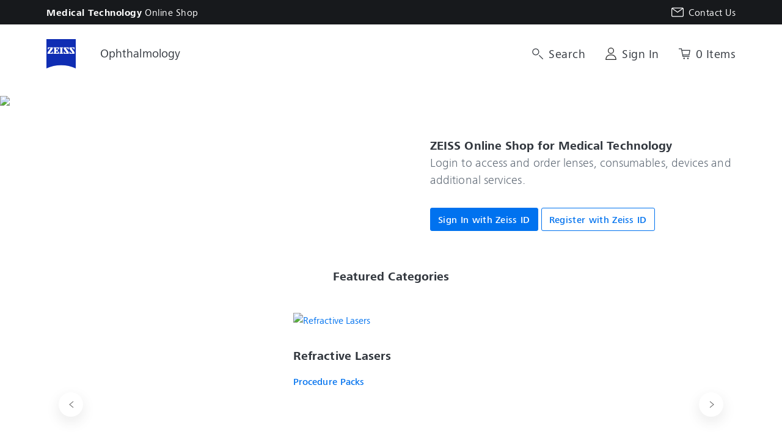

--- FILE ---
content_type: text/html; charset=utf-8
request_url: https://med-shop.zeiss.no/home
body_size: 103597
content:
<!DOCTYPE html><html lang="en-US"><head>
    <meta charset="utf-8">
    <base href="/" />
    <meta id="csp-nonce" content="c756ad0a6a6953a48b40fae810f30f3e4dc08efae53bdcc09f8b21b0e6c524f9">
    <meta name="viewport" content="width=device-width, initial-scale=1">
    <link rel="icon" type="image/x-icon" href="/assets/themes/zeiss/img/favicon.ico">
    <link rel="apple-touch-icon" href="/assets/themes/zeiss/img/ios/120.png">
    <link rel="apple-touch-icon" sizes="152x152" href="/assets/themes/zeiss/img/ios/152.png">
    <link rel="apple-touch-icon" sizes="180x180" href="/assets/themes/zeiss/img/ios/180.png">
    <link rel="apple-touch-icon" sizes="167x167" href="/assets/themes/zeiss/img/ios/167.png">
    <link rel="manifest" href="/assets/themes/zeiss/manifest.webmanifest">
    <meta name="theme-color" content="#688dc3">
    <style>
      .svg-inline--fa {
        height: 1em;
      } /* fontawesome initial load optimization */
    </style>
  <link rel="stylesheet" href="zeiss-custom-mui.dde7dd900e86cc47.css"><link rel="stylesheet" href="adyen.4335605f6ee7fe0d.css"><link rel="stylesheet" href="zeiss-style.5c01542afa4700e5.css"><meta property="og:locale" content="en_US"><meta name="robots" content="index, follow"><meta property="og:type" content="website"><meta property="og:image" content="http://med-shop.zeiss.no/assets/img/og-image-default.png"><meta property="pwa-version" content="3.1.27 built Tue Dec 02 2025 14:47:47 GMT+0000 (Coordinated Universal Time) - configuration:zeiss,production service-worker:false"><style ng-app-id="intershop-pwa">.debug-view-toggle[_ngcontent-intershop-pwa-c1411228639]{position:fixed;right:10px;bottom:10px;z-index:12000;cursor:pointer}.debug-view-container[_ngcontent-intershop-pwa-c1411228639]{position:fixed;right:10px;bottom:60px;z-index:12000;max-height:300px;padding:10px;overflow-y:auto;color:#fff;background-color:#000c;border-radius:5px}</style><style ng-app-id="intershop-pwa">[_nghost-intershop-pwa-c2824031400]{display:flex;align-items:center;justify-content:center;min-height:1rem}@media only screen and (max-width: 1023px){[data-appearance=adaptive][_nghost-intershop-pwa-c2824031400]{min-width:1.25rem}}@media only screen and (min-width: 1024px) and (max-width: 1279px){[data-appearance=adaptive][_nghost-intershop-pwa-c2824031400]{min-width:1rem}}@media only screen and (min-width: 1280px){[data-appearance=adaptive][_nghost-intershop-pwa-c2824031400]{min-width:1.25rem}}[data-appearance=small][_nghost-intershop-pwa-c2824031400]{min-width:1rem}[data-appearance=medium][_nghost-intershop-pwa-c2824031400]{min-width:1.25rem}[data-appearance=large][_nghost-intershop-pwa-c2824031400]{min-width:2rem}[data-appearance=x-large][_nghost-intershop-pwa-c2824031400]{min-width:3rem}img[_ngcontent-intershop-pwa-c2824031400]{outline:none}@media only screen and (max-width: 1023px){[data-appearance=adaptive][_nghost-intershop-pwa-c2824031400]   img[_ngcontent-intershop-pwa-c2824031400]{width:1.25rem;max-height:1.25rem}}@media only screen and (min-width: 1024px) and (max-width: 1279px){[data-appearance=adaptive][_nghost-intershop-pwa-c2824031400]   img[_ngcontent-intershop-pwa-c2824031400]{width:1rem;max-height:1rem}}@media only screen and (min-width: 1280px){[data-appearance=adaptive][_nghost-intershop-pwa-c2824031400]   img[_ngcontent-intershop-pwa-c2824031400]{width:1.25rem;max-height:1.25rem}}[data-appearance=small][_nghost-intershop-pwa-c2824031400]   img[_ngcontent-intershop-pwa-c2824031400]{width:1rem;max-height:1rem}[data-appearance=medium][_nghost-intershop-pwa-c2824031400]   img[_ngcontent-intershop-pwa-c2824031400]{width:1.25rem;max-height:1.25rem}[data-appearance=large][_nghost-intershop-pwa-c2824031400]   img[_ngcontent-intershop-pwa-c2824031400]{width:2rem;max-height:2rem}[data-appearance=x-large][_nghost-intershop-pwa-c2824031400]   img[_ngcontent-intershop-pwa-c2824031400]{width:3rem;max-height:3rem}</style><title>Zeiss Meditec Home | Zeiss Meditec PWA</title><meta property="og:title" content="Zeiss Meditec Home | Zeiss Meditec PWA"><meta name="description" content="Zeiss Meditec home description ..."><meta property="og:description" content="Zeiss Meditec home description ..."><style ng-app-id="intershop-pwa">swiper{display:block}
</style><style ng-app-id="intershop-pwa">.loading[_ngcontent-intershop-pwa-c3092141705]{position:absolute;inset:0;z-index:1;min-width:50px;min-height:50px;background-image:url(/assets/img/loading.png);background-repeat:no-repeat;background-position:center;background-size:50px}.loading-wrapper[_ngcontent-intershop-pwa-c3092141705]{position:relative;min-width:50px;min-height:50px}.loading-wrapper[_ngcontent-intershop-pwa-c3092141705]   .loading[_ngcontent-intershop-pwa-c3092141705]{opacity:1}</style><style ng-app-id="intershop-pwa">[_nghost-intershop-pwa-c504532487]{display:inline-flex}[_nghost-intershop-pwa-c504532487]:empty{display:none}[data-size=s][_nghost-intershop-pwa-c504532487]{width:16px;height:16px}[data-size=m][_nghost-intershop-pwa-c504532487]{width:20px;height:20px}[data-size=l][_nghost-intershop-pwa-c504532487]{width:48px;height:48px}[data-size=xl][_nghost-intershop-pwa-c504532487]{width:64px;height:64px}.svg-container[_ngcontent-intershop-pwa-c504532487]{display:inline-flex}</style><style ng-app-id="intershop-pwa">[_nghost-intershop-pwa-c2634016534]{display:block;height:100%}</style><style ng-app-id="intershop-pwa">.mat-form-field{display:inline-block;position:relative;text-align:left}[dir=rtl] .mat-form-field{text-align:right}.mat-form-field-wrapper{position:relative}.mat-form-field-flex{display:inline-flex;align-items:baseline;box-sizing:border-box;width:100%}.mat-form-field-prefix,.mat-form-field-suffix{white-space:nowrap;flex:none;position:relative}.mat-form-field-infix{display:block;position:relative;flex:auto;min-width:0;width:180px}.cdk-high-contrast-active .mat-form-field-infix{border-image:linear-gradient(transparent, transparent)}.mat-form-field-label-wrapper{position:absolute;left:0;box-sizing:content-box;width:100%;height:100%;overflow:hidden;pointer-events:none}[dir=rtl] .mat-form-field-label-wrapper{left:auto;right:0}.mat-form-field-label{position:absolute;left:0;font:inherit;pointer-events:none;width:100%;white-space:nowrap;text-overflow:ellipsis;overflow:hidden;transform-origin:0 0;transition:transform 400ms cubic-bezier(0.25, 0.8, 0.25, 1),color 400ms cubic-bezier(0.25, 0.8, 0.25, 1),width 400ms cubic-bezier(0.25, 0.8, 0.25, 1);display:none}[dir=rtl] .mat-form-field-label{transform-origin:100% 0;left:auto;right:0}.cdk-high-contrast-active .mat-form-field-disabled .mat-form-field-label{color:GrayText}.mat-form-field-empty.mat-form-field-label,.mat-form-field-can-float.mat-form-field-should-float .mat-form-field-label{display:block}.mat-form-field-autofill-control:-webkit-autofill+.mat-form-field-label-wrapper .mat-form-field-label{display:none}.mat-form-field-can-float .mat-form-field-autofill-control:-webkit-autofill+.mat-form-field-label-wrapper .mat-form-field-label{display:block;transition:none}.mat-input-server:focus+.mat-form-field-label-wrapper .mat-form-field-label,.mat-input-server[placeholder]:not(:placeholder-shown)+.mat-form-field-label-wrapper .mat-form-field-label{display:none}.mat-form-field-can-float .mat-input-server:focus+.mat-form-field-label-wrapper .mat-form-field-label,.mat-form-field-can-float .mat-input-server[placeholder]:not(:placeholder-shown)+.mat-form-field-label-wrapper .mat-form-field-label{display:block}.mat-form-field-label:not(.mat-form-field-empty){transition:none}.mat-form-field-underline{position:absolute;width:100%;pointer-events:none;transform:scale3d(1, 1.0001, 1)}.mat-form-field-ripple{position:absolute;left:0;width:100%;transform-origin:50%;transform:scaleX(0.5);opacity:0;transition:background-color 300ms cubic-bezier(0.55, 0, 0.55, 0.2)}.mat-form-field.mat-focused .mat-form-field-ripple,.mat-form-field.mat-form-field-invalid .mat-form-field-ripple{opacity:1;transform:none;transition:transform 300ms cubic-bezier(0.25, 0.8, 0.25, 1),opacity 100ms cubic-bezier(0.25, 0.8, 0.25, 1),background-color 300ms cubic-bezier(0.25, 0.8, 0.25, 1)}.mat-form-field-subscript-wrapper{position:absolute;box-sizing:border-box;width:100%;overflow:hidden}.mat-form-field-subscript-wrapper .mat-icon,.mat-form-field-label-wrapper .mat-icon{width:1em;height:1em;font-size:inherit;vertical-align:baseline}.mat-form-field-hint-wrapper{display:flex}.mat-form-field-hint-spacer{flex:1 0 1em}.mat-error{display:block}.mat-form-field-control-wrapper{position:relative}.mat-form-field-hint-end{order:1}.mat-form-field._mat-animation-noopable .mat-form-field-label,.mat-form-field._mat-animation-noopable .mat-form-field-ripple{transition:none}.mat-form-field .mat-form-field-prefix .mat-datepicker-toggle .mat-mdc-button-base,.mat-form-field .mat-form-field-suffix .mat-datepicker-toggle .mat-mdc-button-base{width:40px;height:40px;padding:8px 0}.mat-form-field .mat-datepicker-toggle .mat-mdc-icon-button .mat-icon{font-size:1em;display:inline-block;margin:-2px 0 1px}.mat-form-field-type-mat-date-range-input .mat-form-field-infix{width:200px}.mat-form-field-appearance-legacy .mat-form-field-prefix .mat-datepicker-toggle .mat-mdc-icon-button,.mat-form-field-appearance-legacy .mat-form-field-suffix .mat-datepicker-toggle .mat-mdc-icon-button{font-size:inherit;width:1.5em;height:1.5em;padding:0}.mat-form-field-appearance-legacy .mat-form-field-prefix .mat-datepicker-toggle-default-icon,.mat-form-field-appearance-legacy .mat-form-field-suffix .mat-datepicker-toggle-default-icon{width:1em}.mat-form-field-appearance-legacy .mat-form-field-prefix .mat-datepicker-toggle .mat-mdc-icon-button .mat-icon,.mat-form-field-appearance-legacy .mat-form-field-suffix .mat-datepicker-toggle .mat-mdc-icon-button .mat-icon{line-height:1.5em;margin:0}.mat-form-field .mat-datepicker-toggle .mat-mdc-button-base{vertical-align:middle}.mat-form-field:not(.mat-form-field-appearance-legacy) .mat-datepicker-toggle .mat-mdc-button-base{vertical-align:baseline}</style><style ng-app-id="intershop-pwa">.mat-form-field-appearance-fill .mat-form-field-flex{border-radius:4px 4px 0 0;padding:.75em .75em 0 .75em}.cdk-high-contrast-active .mat-form-field-appearance-fill .mat-form-field-flex{outline:solid 1px}.cdk-high-contrast-active .mat-form-field-appearance-fill.mat-form-field-disabled .mat-form-field-flex{outline-color:GrayText}.cdk-high-contrast-active .mat-form-field-appearance-fill.mat-focused .mat-form-field-flex{outline:dashed 3px}.mat-form-field-appearance-fill .mat-form-field-underline::before{content:"";display:block;position:absolute;bottom:0;height:1px;width:100%}.mat-form-field-appearance-fill .mat-form-field-ripple{bottom:0;height:2px}.cdk-high-contrast-active .mat-form-field-appearance-fill .mat-form-field-ripple{height:0}.mat-form-field-appearance-fill:not(.mat-form-field-disabled) .mat-form-field-flex:hover~.mat-form-field-underline .mat-form-field-ripple{opacity:1;transform:none;transition:opacity 600ms cubic-bezier(0.25, 0.8, 0.25, 1)}.mat-form-field-appearance-fill._mat-animation-noopable:not(.mat-form-field-disabled) .mat-form-field-flex:hover~.mat-form-field-underline .mat-form-field-ripple{transition:none}.mat-form-field-appearance-fill .mat-form-field-subscript-wrapper{padding:0 1em}</style><style ng-app-id="intershop-pwa">.mat-input-element{font:inherit;background:rgba(0,0,0,0);color:currentColor;border:none;outline:none;padding:0;margin:0;width:100%;max-width:100%;vertical-align:bottom;text-align:inherit;box-sizing:content-box}.mat-input-element:-moz-ui-invalid{box-shadow:none}.mat-input-element,.mat-input-element::-webkit-search-cancel-button,.mat-input-element::-webkit-search-decoration,.mat-input-element::-webkit-search-results-button,.mat-input-element::-webkit-search-results-decoration{-webkit-appearance:none}.mat-input-element::-webkit-contacts-auto-fill-button,.mat-input-element::-webkit-caps-lock-indicator,.mat-input-element:not([type=password])::-webkit-credentials-auto-fill-button{visibility:hidden}.mat-input-element[type=date],.mat-input-element[type=datetime],.mat-input-element[type=datetime-local],.mat-input-element[type=month],.mat-input-element[type=week],.mat-input-element[type=time]{line-height:1}.mat-input-element[type=date]::after,.mat-input-element[type=datetime]::after,.mat-input-element[type=datetime-local]::after,.mat-input-element[type=month]::after,.mat-input-element[type=week]::after,.mat-input-element[type=time]::after{content:" ";white-space:pre;width:1px}.mat-input-element::-webkit-inner-spin-button,.mat-input-element::-webkit-calendar-picker-indicator,.mat-input-element::-webkit-clear-button{font-size:.75em}.mat-input-element::placeholder{-webkit-user-select:none;user-select:none;transition:color 400ms 133.3333333333ms cubic-bezier(0.25, 0.8, 0.25, 1)}.mat-input-element::-moz-placeholder{-webkit-user-select:none;user-select:none;transition:color 400ms 133.3333333333ms cubic-bezier(0.25, 0.8, 0.25, 1)}.mat-input-element::-webkit-input-placeholder{-webkit-user-select:none;user-select:none;transition:color 400ms 133.3333333333ms cubic-bezier(0.25, 0.8, 0.25, 1)}.mat-input-element:-ms-input-placeholder{-webkit-user-select:none;user-select:none;transition:color 400ms 133.3333333333ms cubic-bezier(0.25, 0.8, 0.25, 1)}.mat-form-field-hide-placeholder .mat-input-element::placeholder{color:rgba(0,0,0,0) !important;-webkit-text-fill-color:rgba(0,0,0,0);transition:none}.cdk-high-contrast-active .mat-form-field-hide-placeholder .mat-input-element::placeholder{opacity:0}.mat-form-field-hide-placeholder .mat-input-element::-moz-placeholder{color:rgba(0,0,0,0) !important;-webkit-text-fill-color:rgba(0,0,0,0);transition:none}.cdk-high-contrast-active .mat-form-field-hide-placeholder .mat-input-element::-moz-placeholder{opacity:0}.mat-form-field-hide-placeholder .mat-input-element::-webkit-input-placeholder{color:rgba(0,0,0,0) !important;-webkit-text-fill-color:rgba(0,0,0,0);transition:none}.cdk-high-contrast-active .mat-form-field-hide-placeholder .mat-input-element::-webkit-input-placeholder{opacity:0}.mat-form-field-hide-placeholder .mat-input-element:-ms-input-placeholder{color:rgba(0,0,0,0) !important;-webkit-text-fill-color:rgba(0,0,0,0);transition:none}.cdk-high-contrast-active .mat-form-field-hide-placeholder .mat-input-element:-ms-input-placeholder{opacity:0}._mat-animation-noopable .mat-input-element::placeholder{transition:none}._mat-animation-noopable .mat-input-element::-moz-placeholder{transition:none}._mat-animation-noopable .mat-input-element::-webkit-input-placeholder{transition:none}._mat-animation-noopable .mat-input-element:-ms-input-placeholder{transition:none}textarea.mat-input-element{resize:vertical;overflow:auto}textarea.mat-input-element.cdk-textarea-autosize{resize:none}textarea.mat-input-element{padding:2px 0;margin:-2px 0}select.mat-input-element{-moz-appearance:none;-webkit-appearance:none;position:relative;background-color:rgba(0,0,0,0);display:inline-flex;box-sizing:border-box;padding-top:1em;top:-1em;margin-bottom:-1em}select.mat-input-element::-moz-focus-inner{border:0}select.mat-input-element:not(:disabled){cursor:pointer}.mat-form-field-type-mat-native-select .mat-form-field-infix::after{content:"";width:0;height:0;border-left:5px solid rgba(0,0,0,0);border-right:5px solid rgba(0,0,0,0);border-top:5px solid;position:absolute;top:50%;right:0;margin-top:-2.5px;pointer-events:none}[dir=rtl] .mat-form-field-type-mat-native-select .mat-form-field-infix::after{right:auto;left:0}.mat-form-field-type-mat-native-select .mat-input-element{padding-right:15px}[dir=rtl] .mat-form-field-type-mat-native-select .mat-input-element{padding-right:0;padding-left:15px}.mat-form-field-type-mat-native-select .mat-form-field-label-wrapper{max-width:calc(100% - 10px)}.mat-form-field-type-mat-native-select.mat-form-field-appearance-outline .mat-form-field-infix::after{margin-top:-5px}.mat-form-field-type-mat-native-select.mat-form-field-appearance-fill .mat-form-field-infix::after{margin-top:-10px}</style><style ng-app-id="intershop-pwa">.mat-form-field-appearance-legacy .mat-form-field-label{transform:perspective(100px)}.mat-form-field-appearance-legacy .mat-form-field-prefix .mat-icon,.mat-form-field-appearance-legacy .mat-form-field-suffix .mat-icon{width:1em}.mat-form-field-appearance-legacy .mat-form-field-prefix .mat-icon-button,.mat-form-field-appearance-legacy .mat-form-field-suffix .mat-icon-button{font:inherit;vertical-align:baseline}.mat-form-field-appearance-legacy .mat-form-field-prefix .mat-icon-button .mat-icon,.mat-form-field-appearance-legacy .mat-form-field-suffix .mat-icon-button .mat-icon{font-size:inherit}.mat-form-field-appearance-legacy .mat-form-field-underline{height:1px}.cdk-high-contrast-active .mat-form-field-appearance-legacy .mat-form-field-underline{height:0;border-top:solid 1px}.mat-form-field-appearance-legacy .mat-form-field-ripple{top:0;height:2px;overflow:hidden}.cdk-high-contrast-active .mat-form-field-appearance-legacy .mat-form-field-ripple{height:0;border-top:solid 2px}.mat-form-field-appearance-legacy.mat-form-field-disabled .mat-form-field-underline{background-position:0;background-color:rgba(0,0,0,0)}.cdk-high-contrast-active .mat-form-field-appearance-legacy.mat-form-field-disabled .mat-form-field-underline{border-top-style:dotted;border-top-width:2px;border-top-color:GrayText}.mat-form-field-appearance-legacy.mat-form-field-invalid:not(.mat-focused) .mat-form-field-ripple{height:1px}</style><style ng-app-id="intershop-pwa">.mat-form-field-appearance-outline .mat-form-field-wrapper{margin:.25em 0}.mat-form-field-appearance-outline .mat-form-field-flex{padding:0 .75em 0 .75em;margin-top:-0.25em;position:relative}.mat-form-field-appearance-outline .mat-form-field-prefix,.mat-form-field-appearance-outline .mat-form-field-suffix{top:.25em}.mat-form-field-appearance-outline .mat-form-field-outline{display:flex;position:absolute;top:.25em;left:0;right:0;bottom:0;pointer-events:none}.mat-form-field-appearance-outline .mat-form-field-outline-start,.mat-form-field-appearance-outline .mat-form-field-outline-end{border:1px solid currentColor;min-width:5px}.mat-form-field-appearance-outline .mat-form-field-outline-start{border-radius:5px 0 0 5px;border-right-style:none}[dir=rtl] .mat-form-field-appearance-outline .mat-form-field-outline-start{border-right-style:solid;border-left-style:none;border-radius:0 5px 5px 0}.mat-form-field-appearance-outline .mat-form-field-outline-end{border-radius:0 5px 5px 0;border-left-style:none;flex-grow:1}[dir=rtl] .mat-form-field-appearance-outline .mat-form-field-outline-end{border-left-style:solid;border-right-style:none;border-radius:5px 0 0 5px}.mat-form-field-appearance-outline .mat-form-field-outline-gap{border-radius:.000001px;border:1px solid currentColor;border-left-style:none;border-right-style:none}.mat-form-field-appearance-outline.mat-form-field-can-float.mat-form-field-should-float .mat-form-field-outline-gap{border-top-color:rgba(0,0,0,0)}.mat-form-field-appearance-outline .mat-form-field-outline-thick{opacity:0}.mat-form-field-appearance-outline .mat-form-field-outline-thick .mat-form-field-outline-start,.mat-form-field-appearance-outline .mat-form-field-outline-thick .mat-form-field-outline-end,.mat-form-field-appearance-outline .mat-form-field-outline-thick .mat-form-field-outline-gap{border-width:2px}.mat-form-field-appearance-outline.mat-focused .mat-form-field-outline,.mat-form-field-appearance-outline.mat-form-field-invalid .mat-form-field-outline{opacity:0;transition:opacity 100ms cubic-bezier(0.25, 0.8, 0.25, 1)}.mat-form-field-appearance-outline.mat-focused .mat-form-field-outline-thick,.mat-form-field-appearance-outline.mat-form-field-invalid .mat-form-field-outline-thick{opacity:1}.cdk-high-contrast-active .mat-form-field-appearance-outline.mat-focused .mat-form-field-outline-thick{border:3px dashed}.mat-form-field-appearance-outline:not(.mat-form-field-disabled) .mat-form-field-flex:hover .mat-form-field-outline{opacity:0;transition:opacity 600ms cubic-bezier(0.25, 0.8, 0.25, 1)}.mat-form-field-appearance-outline:not(.mat-form-field-disabled) .mat-form-field-flex:hover .mat-form-field-outline-thick{opacity:1}.mat-form-field-appearance-outline .mat-form-field-subscript-wrapper{padding:0 1em}.cdk-high-contrast-active .mat-form-field-appearance-outline.mat-form-field-disabled .mat-form-field-outline{color:GrayText}.mat-form-field-appearance-outline._mat-animation-noopable:not(.mat-form-field-disabled) .mat-form-field-flex:hover~.mat-form-field-outline,.mat-form-field-appearance-outline._mat-animation-noopable .mat-form-field-outline,.mat-form-field-appearance-outline._mat-animation-noopable .mat-form-field-outline-start,.mat-form-field-appearance-outline._mat-animation-noopable .mat-form-field-outline-end,.mat-form-field-appearance-outline._mat-animation-noopable .mat-form-field-outline-gap{transition:none}</style><style ng-app-id="intershop-pwa">.mat-form-field-appearance-standard .mat-form-field-flex{padding-top:.75em}.mat-form-field-appearance-standard .mat-form-field-underline{height:1px}.cdk-high-contrast-active .mat-form-field-appearance-standard .mat-form-field-underline{height:0;border-top:solid 1px}.mat-form-field-appearance-standard .mat-form-field-ripple{bottom:0;height:2px}.cdk-high-contrast-active .mat-form-field-appearance-standard .mat-form-field-ripple{height:0;border-top:solid 2px}.mat-form-field-appearance-standard.mat-form-field-disabled .mat-form-field-underline{background-position:0;background-color:rgba(0,0,0,0)}.cdk-high-contrast-active .mat-form-field-appearance-standard.mat-form-field-disabled .mat-form-field-underline{border-top-style:dotted;border-top-width:2px}.mat-form-field-appearance-standard:not(.mat-form-field-disabled) .mat-form-field-flex:hover~.mat-form-field-underline .mat-form-field-ripple{opacity:1;transform:none;transition:opacity 600ms cubic-bezier(0.25, 0.8, 0.25, 1)}.mat-form-field-appearance-standard._mat-animation-noopable:not(.mat-form-field-disabled) .mat-form-field-flex:hover~.mat-form-field-underline .mat-form-field-ripple{transition:none}</style><style ng-app-id="intershop-pwa">.mat-select{display:inline-block;width:100%;outline:none}.mat-select-trigger{display:inline-flex;align-items:center;cursor:pointer;position:relative;box-sizing:border-box;width:100%}.mat-select-disabled .mat-select-trigger{-webkit-user-select:none;user-select:none;cursor:default}.mat-select-value{width:100%;overflow:hidden;text-overflow:ellipsis;white-space:nowrap}.mat-select-value-text{white-space:nowrap;overflow:hidden;text-overflow:ellipsis}.mat-select-arrow-wrapper{height:16px;flex-shrink:0;display:inline-flex;align-items:center}.mat-form-field-appearance-fill .mat-select-arrow-wrapper{transform:translateY(-50%)}.mat-form-field-appearance-outline .mat-select-arrow-wrapper{transform:translateY(-25%)}.mat-form-field-appearance-standard.mat-form-field-has-label .mat-select:not(.mat-select-empty) .mat-select-arrow-wrapper{transform:translateY(-50%)}.mat-form-field-appearance-standard .mat-select.mat-select-empty .mat-select-arrow-wrapper{transition:transform 400ms cubic-bezier(0.25, 0.8, 0.25, 1)}._mat-animation-noopable.mat-form-field-appearance-standard .mat-select.mat-select-empty .mat-select-arrow-wrapper{transition:none}.mat-select-arrow{width:0;height:0;border-left:5px solid rgba(0,0,0,0);border-right:5px solid rgba(0,0,0,0);border-top:5px solid;margin:0 4px}.mat-form-field.mat-focused .mat-select-arrow{transform:translateX(0)}.mat-select-panel-wrap{flex-basis:100%}.mat-select-panel{min-width:112px;max-width:280px;overflow:auto;-webkit-overflow-scrolling:touch;padding-top:0;padding-bottom:0;max-height:256px;min-width:100%;border-radius:4px;outline:0}.cdk-high-contrast-active .mat-select-panel{outline:solid 1px}.mat-select-panel .mat-optgroup-label,.mat-select-panel .mat-option{font-size:inherit;line-height:3em;height:3em}.mat-form-field-type-mat-select:not(.mat-form-field-disabled) .mat-form-field-flex{cursor:pointer}.mat-form-field-type-mat-select .mat-form-field-label{width:calc(100% - 18px)}.mat-select-placeholder{transition:color 400ms 133.3333333333ms cubic-bezier(0.25, 0.8, 0.25, 1)}._mat-animation-noopable .mat-select-placeholder{transition:none}.mat-form-field-hide-placeholder .mat-select-placeholder{color:rgba(0,0,0,0);-webkit-text-fill-color:rgba(0,0,0,0);transition:none;display:block}.mat-select-min-line:empty::before{content:" ";white-space:pre;width:1px;display:inline-block;visibility:hidden}</style><style ng-app-id="intershop-pwa">.mat-option{white-space:nowrap;overflow:hidden;text-overflow:ellipsis;display:block;line-height:48px;height:48px;padding:0 16px;text-align:left;text-decoration:none;max-width:100%;position:relative;cursor:pointer;outline:none;display:flex;flex-direction:row;max-width:100%;box-sizing:border-box;align-items:center;-webkit-tap-highlight-color:rgba(0,0,0,0)}.mat-option[disabled]{cursor:default}[dir=rtl] .mat-option{text-align:right}.mat-option .mat-icon{margin-right:16px;vertical-align:middle}.mat-option .mat-icon svg{vertical-align:top}[dir=rtl] .mat-option .mat-icon{margin-left:16px;margin-right:0}.mat-option[aria-disabled=true]{-webkit-user-select:none;user-select:none;cursor:default}.mat-optgroup .mat-option:not(.mat-option-multiple){padding-left:32px}[dir=rtl] .mat-optgroup .mat-option:not(.mat-option-multiple){padding-left:16px;padding-right:32px}.mat-option.mat-active::before{content:""}.cdk-high-contrast-active .mat-option[aria-disabled=true]{opacity:.5}.cdk-high-contrast-active .mat-option.mat-selected:not(.mat-option-multiple)::after{content:"";position:absolute;top:50%;right:16px;transform:translateY(-50%);width:10px;height:0;border-bottom:solid 10px;border-radius:10px}[dir=rtl] .cdk-high-contrast-active .mat-option.mat-selected:not(.mat-option-multiple)::after{right:auto;left:16px}.mat-option-text{display:inline-block;flex-grow:1;overflow:hidden;text-overflow:ellipsis}.mat-option .mat-option-ripple{top:0;left:0;right:0;bottom:0;position:absolute;pointer-events:none}.mat-option-pseudo-checkbox{margin-right:8px}[dir=rtl] .mat-option-pseudo-checkbox{margin-left:8px;margin-right:0}</style><link rel="canonical" href="https://med-shop.zeiss.no/home"><meta property="og:url" content="https://med-shop.zeiss.no/home"><script type="text/javascript" src="/ruxitagentjs_ICA7NVfqrux_10327251022105625.js" data-dtconfig="rid=RID_1445031923|rpid=1714338144|domain=zeiss.no|reportUrl=/rb_bf95336qmd|app=ca05adac05afa6ca|cuc=uyzpn4y5|owasp=1|mel=100000|expw=1|featureHash=ICA7NVfqrux|dpvc=1|lastModification=1765177366604|tp=500,50,0|rdnt=1|uxrgce=1|srbbv=2|agentUri=/ruxitagentjs_ICA7NVfqrux_10327251022105625.js"></script></head>
  <body>
    <ish-root ng-version="16.2.12" ng-server-context="ssr"><div class="homepage"><header data-testing-id="page-header" class="top"><ish-header><!----><!----><!----><zeiss-header><div class="header container deviceType"><div class="brand-container"><div class="brand-name"><div class="brand-title"> Medical Technology </div><div class="brand-description"> Online Shop </div></div></div><!----><div class="header-utility"><div class="language-switch-container top-bar d-none d-md-block"><zeiss-language-switch data-testing-id="language-switch-desktop"><div ngbdropdown="" container="body" display="dynamic" class="zeiss-language-switch dropdown"><!----><!----><!----></div><!----></zeiss-language-switch></div><!----><ul class="header-links top-bar"><li><a routerlink="/contact" href="/contact"><zms-icon class="mr-2" _nghost-intershop-pwa-c2824031400="" data-appearance="adaptive"><img _ngcontent-intershop-pwa-c2824031400="" src="/assets/themes/zeiss/svg/email.svg" alt="contact"></zms-icon> Contact Us </a></li><!----></ul><!----></div><div class="secondary-navbar d-flex align-items-center w-100"><div class="w-100 d-inline-flex justify-content-between align-items-center"><div class="d-inline-flex align-items-center w-100"><div class="logo-col d-inline-flex"><div class="zeiss-logo-wrapper"><a routerlink="/home" rel="home" data-testing-id="header-home-link-desktop" class="align-center" href="/home"><img alt="logo" class="logo" src="/assets/themes/zeiss/svg/zeiss-logo-rgb.svg"></a><!----><!----></div><!----></div><div class="global-nav-container"><nav class="global-nav navbar-expand-lg"><div role="navigation" class="zeiss-main-navigation"><zeiss-header-navigation><ul class="navbar-nav zeiss-main-navigation-list"><li class="dropdown pl-0 ml-0"><a data-testing-id="Ophthalmology-link" href="/ophthalmology-ctgOphthalmology"> Ophthalmology </a><a class="dropdown-toggle"><zms-svg-icon _nghost-intershop-pwa-c504532487="" data-size="s"><!----></zms-svg-icon></a><ish-sub-category-navigation><ul class="category-level1 dropdown-menu"><li class="main-navigation-level1-item"><a href="/ophthalmology/refractive-lasers-ctgOphthalmology.Refractive_Lasers">Refractive Lasers</a><a class="dropdown-toggle"><zms-svg-icon _nghost-intershop-pwa-c504532487="" data-size="s"><!----></zms-svg-icon></a><ish-sub-category-navigation><ul class="category-level2"><li class="main-navigation-level2-item"><a style="width: 100%;" href="/ophthalmology/refractive-lasers/procedure-packs-ctgOphthalmology.Refractive_Lasers.Procedure_Packs">Procedure Packs</a><!----></li><!----></ul><!----></ish-sub-category-navigation><!----><!----></li><li class="main-navigation-level1-item"><a href="/ophthalmology/cataract-ctgOphthalmology.Cataract">Cataract</a><a class="dropdown-toggle"><zms-svg-icon _nghost-intershop-pwa-c504532487="" data-size="s"><!----></zms-svg-icon></a><ish-sub-category-navigation><ul class="category-level2"><li class="main-navigation-level2-item"><a style="width: 100%;" href="/ophthalmology/cataract/intraocular-lenses-iols-ctgOphthalmology.Cataract.iols">Intraocular Lenses (IOLs)</a><!----></li><li class="main-navigation-level2-item"><a style="width: 100%;" href="/ophthalmology/cataract/ophthalmic-viscosurgical-devices-ovds-ctgOphthalmology.Cataract.Viscoelastics">Ophthalmic Viscosurgical Devices (OVDs)</a><!----></li><li class="main-navigation-level2-item"><a style="width: 100%;" href="/ophthalmology/cataract/phacoemulsification-and-vitrectomy-ctgOphthalmology.Cataract.Phaco">Phacoemulsification and Vitrectomy</a><!----></li><li class="main-navigation-level2-item"><a style="width: 100%;" href="/ophthalmology/cataract/zeiss-balanced-salt-solution-bss-ctgOphthalmology.Cataract.BSS">ZEISS Balanced Salt Solution (BSS)</a><!----></li><li class="main-navigation-level2-item"><a style="width: 100%;" href="/ophthalmology/cataract/injectors-ctgOphthalmology.Cataract.Inyectores">Injectors</a><!----></li><li class="main-navigation-level2-item"><a style="width: 100%;" href="/ophthalmology/cataract/lens-extraction-ctgOphthalmology.Cataract.Lens_Extraction">Lens Extraction</a><!----></li><!----></ul><!----></ish-sub-category-navigation><!----><!----></li><li class="main-navigation-level1-item"><a style="width: 100%;" href="/ophthalmology/accessories-ctgOphthalmology.Accessories">Accessories</a><!----></li><!----></ul><!----></ish-sub-category-navigation><!----><!----></li><!----><!----><!----><!----></ul><!----></zeiss-header-navigation></div></nav></div><!----></div><!----><!----><!----><div><ul class="zeiss-utility-section"><li class="zeiss-nav-utility"><a data-testing-id="search-link"><zms-icon class="mr-2" _nghost-intershop-pwa-c2824031400="" data-appearance="adaptive"><img _ngcontent-intershop-pwa-c2824031400="" src="/assets/themes/zeiss/svg/cz-search.svg" alt="search"></zms-icon><div class="d-sm-none d-lg-block">Search</div></a></li><li class="zeiss-nav-utility"><zeiss-login-status data-testing-id="user-status-desktop"><a routerlink="/login" rel="nofollow" class="my-account-link my-account-login" href="/login?returnUrl=%2Fhome"><zms-icon class="mr-2" _nghost-intershop-pwa-c2824031400="" data-appearance="adaptive"><img _ngcontent-intershop-pwa-c2824031400="" src="/assets/themes/zeiss/svg/account-icon-inverse.svg" alt="accountInv"></zms-icon><span class="text-nowrap d-none d-md-inline">Sign In</span></a><!----><!----><!----><!----><!----><!----></zeiss-login-status></li><li class="zeiss-nav-utility"><zeiss-mini-basket data-testing-id="mini-basket-desktop" class="d-block d-md-block"><div ishclickoutside="" class="quick-cart-link d-md-block"><a class="item-count-container"><zms-icon class="mr-2" _nghost-intershop-pwa-c2824031400="" data-appearance="adaptive"><img _ngcontent-intershop-pwa-c2824031400="" src="/assets/themes/zeiss/svg/cart.svg" alt="cart"></zms-icon><!----><!----><!----><span data-testing-id="mini-basket-item-count">0 items</span><!----><!----></a><!----><!----></div><!----></zeiss-mini-basket></li><li class="zeiss-nav-utility"><!----><!----></li></ul></div><!----></div></div><!----></div><!----><!----></zeiss-header><!----><!----><!----><ish-back-to-top><button type="button" class="btn btn-primary shadow back-to-top-btn" style="display: none;" title="Scroll back to the top"><fa-icon class="ng-fa-icon"><svg role="img" aria-hidden="true" focusable="false" data-prefix="fas" data-icon="angle-up" class="svg-inline--fa fa-angle-up" xmlns="http://www.w3.org/2000/svg" viewBox="0 0 448 512"><path fill="currentColor" d="M201.4 137.4c12.5-12.5 32.8-12.5 45.3 0l160 160c12.5 12.5 12.5 32.8 0 45.3s-32.8 12.5-45.3 0L224 205.3 86.6 342.6c-12.5 12.5-32.8 12.5-45.3 0s-12.5-32.8 0-45.3l160-160z"></path></svg></fa-icon></button></ish-back-to-top></ish-header></header><div class="wrapper"><div role="main" class="container main-container" style="position: relative; min-height: 200px;"><zeiss-debug-view _nghost-intershop-pwa-c1411228639=""><!----><!----></zeiss-debug-view><router-outlet></router-outlet><ish-home-page><div><ish-content-include includeid="include.homepage.content.pagelet2-Include"><ish-content-pagelet><zeiss-cms-home-page-content-container-loggedin><!----></zeiss-cms-home-page-content-container-loggedin><!----></ish-content-pagelet><ish-content-pagelet><zeiss-cms-home-page-content-container><ish-content-pagelet><zeiss-cms-welcome><section class="position-relative"><picture class="cms-welcome-image d-block"><source media="(max-width: 359px)" srcset="https://p-live-med.ecommerce.zeiss.com/INTERSHOP/static/WFS/MeditecAG-MedVGNor-Site/-/MeditecAG/en_US/Other_Images/artevo-800-benefit-stage-cataract_360_l_opt.jpg"><!----><source media="(max-width: 767px)" srcset="https://p-live-med.ecommerce.zeiss.com/INTERSHOP/static/WFS/MeditecAG-MedVGNor-Site/-/MeditecAG/en_US/Other_Images/artevo-800-benefit-stage-cataract_768_298_l_opt.jpg"><!----><source media="(max-width: 1023px)" srcset="https://p-live-med.ecommerce.zeiss.com/INTERSHOP/static/WFS/MeditecAG-MedVGNor-Site/-/MeditecAG/en_US/Other_Images/artevo-800-benefit-stage-cataract_1024_398_l_opt.jpg"><!----><img loading="eager" data-testing-id="cms-welcome-image" src="https://p-live-med.ecommerce.zeiss.com/INTERSHOP/static/WFS/MeditecAG-MedVGNor-Site/-/MeditecAG/en_US/Other_Images/artevo-800-benefit-stage-cataract_2048_31_l_opt.jpg"></picture><!----><div class="container cms-welcome-content zms-mt-m zms-mt-md-l zms-mt-l-0"><div data-testing-id="cms-welcome-headline" class="text-hl-l t-headline"> ZEISS Online Shop for Medical Technology </div><!----><div data-testing-id="cms-welcome-description" class="text-hl-sub-l"> Login to access and order lenses, consumables, devices and additional services. </div><!----><div class="cms-welcome-buttons d-flex flex-wrap zms-mt-m zms-mt-md-l"><button class="btn btn-primary text-button-m" tabindex="0" data-testing-id="sign-in-zeiss-id-button"> Sign In with Zeiss ID </button><!----><button class="btn btn-secondary text-button-m" tabindex="0" data-testing-id="register-zeiss-id-button"> Register with Zeiss ID </button><!----></div><!----></div></section><!----></zeiss-cms-welcome><!----></ish-content-pagelet><ish-content-pagelet><ish-cms-container><div class="content-container"><ish-content-slot><ish-content-pagelet><zeiss-cms-featured-categories><div class="cms-featured-list-container"><div class="product-list-container container"><div><h2 class="text-center text-hl-m zms-mb-m zms-mb-md-l"> Featured Categories </h2><!----><div class="product-list"><swiper class="swiper"><div class="swiper-button-prev"></div><div class="swiper-button-next"></div><!----><!----><!----><div class="swiper-pagination"></div><!----><div class="swiper-wrapper"><!----><!----><div data-swiper-slide-index="0" class="swiper-slide"><!----><zeiss-category-tile class="product-item"><div class="cms-category-tile" data-testing-id="category-Ophthalmology.Refractive_Lasers"><a queryparamshandling="preserve" href="/ophthalmology/refractive-lasers-ctgOphthalmology.Refractive_Lasers"><ish-category-image><div><img loading="lazy" itemprop="image" src="https://p-live-med.ecommerce.zeiss.com/INTERSHOP/static/WFS/MeditecAG-MedVGNor-Site/-/MeditecAG/en_US/Master/Ophthalmology/Refractive/RTP_32.jpg" alt="Refractive Lasers"></div></ish-category-image><h3 class="zms-m-0 text-hl-s zms-mt-m zms-mt-sm-l">Refractive Lasers</h3></a><p class="zms-mt-2xs zms-mb-0 text-body-m"></p><ul class="cms-subcategories zms-mt-s zms-mb-0 zms-p-0"><li class=""><a class="text-link-m" href="/ophthalmology/refractive-lasers/procedure-packs-ctgOphthalmology.Refractive_Lasers.Procedure_Packs"><span data-testing-id="category-Ophthalmology.Refractive_Lasers-subcategory-Ophthalmology.Refractive_Lasers.Procedure_Packs">Procedure Packs</span>&nbsp;<span class="text-nowrap align-middle">&nbsp;<zms-svg-icon name="ArrowRight" size="s" _nghost-intershop-pwa-c504532487="" data-size="s"><!----></zms-svg-icon></span></a></li><!----></ul><!----><!----><!----></div><!----></zeiss-category-tile><!----><!----><!----></div><div data-swiper-slide-index="1" class="swiper-slide"><!----><zeiss-category-tile class="product-item"><div class="cms-category-tile" data-testing-id="category-Ophthalmology.Cataract"><a queryparamshandling="preserve" href="/ophthalmology/cataract-ctgOphthalmology.Cataract"><ish-category-image><div><img loading="lazy" itemprop="image" src="https://p-live-med.ecommerce.zeiss.com/INTERSHOP/static/WFS/MeditecAG-MedVGNor-Site/-/MeditecAG/en_US/Master/Cataract/Cataract_32.jpg" alt="Cataract"></div></ish-category-image><h3 class="zms-m-0 text-hl-s zms-mt-m zms-mt-sm-l">Cataract</h3></a><p class="zms-mt-2xs zms-mb-0 text-body-m"></p><ul class="cms-subcategories zms-mt-s zms-mb-0 zms-p-0"><li class=""><a class="text-link-m" href="/ophthalmology/cataract/intraocular-lenses-iols-ctgOphthalmology.Cataract.iols"><span data-testing-id="category-Ophthalmology.Cataract-subcategory-Ophthalmology.Cataract.iols">Intraocular Lenses (IOLs)</span>&nbsp;<span class="text-nowrap align-middle">&nbsp;<zms-svg-icon name="ArrowRight" size="s" _nghost-intershop-pwa-c504532487="" data-size="s"><!----></zms-svg-icon></span></a></li><li class="zms-mt-xs"><a class="text-link-m" href="/ophthalmology/cataract/ophthalmic-viscosurgical-devices-ovds-ctgOphthalmology.Cataract.Viscoelastics"><span data-testing-id="category-Ophthalmology.Cataract-subcategory-Ophthalmology.Cataract.Viscoelastics">Ophthalmic Viscosurgical Devices (OVDs)</span>&nbsp;<span class="text-nowrap align-middle">&nbsp;<zms-svg-icon name="ArrowRight" size="s" _nghost-intershop-pwa-c504532487="" data-size="s"><!----></zms-svg-icon></span></a></li><li class="zms-mt-xs"><a class="text-link-m" href="/ophthalmology/cataract/phacoemulsification-and-vitrectomy-ctgOphthalmology.Cataract.Phaco"><span data-testing-id="category-Ophthalmology.Cataract-subcategory-Ophthalmology.Cataract.Phaco">Phacoemulsification and Vitrectomy</span>&nbsp;<span class="text-nowrap align-middle">&nbsp;<zms-svg-icon name="ArrowRight" size="s" _nghost-intershop-pwa-c504532487="" data-size="s"><!----></zms-svg-icon></span></a></li><li class="zms-mt-xs"><a class="text-link-m" href="/ophthalmology/cataract/zeiss-balanced-salt-solution-bss-ctgOphthalmology.Cataract.BSS"><span data-testing-id="category-Ophthalmology.Cataract-subcategory-Ophthalmology.Cataract.BSS">ZEISS Balanced Salt Solution (BSS)</span>&nbsp;<span class="text-nowrap align-middle">&nbsp;<zms-svg-icon name="ArrowRight" size="s" _nghost-intershop-pwa-c504532487="" data-size="s"><!----></zms-svg-icon></span></a></li><li class="zms-mt-xs"><a class="text-link-m" href="/ophthalmology/cataract/injectors-ctgOphthalmology.Cataract.Inyectores"><span data-testing-id="category-Ophthalmology.Cataract-subcategory-Ophthalmology.Cataract.Inyectores">Injectors</span>&nbsp;<span class="text-nowrap align-middle">&nbsp;<zms-svg-icon name="ArrowRight" size="s" _nghost-intershop-pwa-c504532487="" data-size="s"><!----></zms-svg-icon></span></a></li><li class="zms-mt-xs"><a class="text-link-m" href="/ophthalmology/cataract/lens-extraction-ctgOphthalmology.Cataract.Lens_Extraction"><span data-testing-id="category-Ophthalmology.Cataract-subcategory-Ophthalmology.Cataract.Lens_Extraction">Lens Extraction</span>&nbsp;<span class="text-nowrap align-middle">&nbsp;<zms-svg-icon name="ArrowRight" size="s" _nghost-intershop-pwa-c504532487="" data-size="s"><!----></zms-svg-icon></span></a></li><!----></ul><!----><!----><!----></div><!----></zeiss-category-tile><!----><!----><!----></div><!----><!----><!----><!----></div><!----></swiper></div></div></div></div><!----></zeiss-cms-featured-categories><!----></ish-content-pagelet><!----><!----><!----></ish-content-slot></div></ish-cms-container><!----></ish-content-pagelet><ish-content-pagelet><ish-cms-container><div class="content-container cms-homepage-featuredProducts"><ish-content-slot><ish-content-pagelet><zeiss-cms-product-list><div class="cms-featured-list-container"><div class="product-list-container container"><div><h2 class="text-center text-hl-m">Featured Products</h2><!----><div class="product-list"><swiper class="swiper"><div class="swiper-button-prev"></div><div class="swiper-button-next"></div><!----><!----><!----><div class="swiper-pagination"></div><!----><div class="swiper-wrapper"><!----><!----><div data-swiper-slide-index="0" class="swiper-slide"><!----><ish-product-item ishproductcontext="" class="product-item"><zeiss-product-tile><div class="product-tile h-100 d-flex flex-column" data-testing-sku="AT LISA TRI 839"><div class="product-image-container"><ish-product-image imagetype="1XL"><div class="d-flex justify-content-center"><a data-testing-id="product-image-link" href="/ophthalmology/cataract/intraocular-lenses-iols/at-lisa-tri-839-prdAT%20LISA%20TRI%20839-ctgOphthalmology.Cataract.iols"><img data-testing-id="product-image" loading="lazy" itemprop="image" class="product-image" src="https://p-live-med.ecommerce.zeiss.com/INTERSHOP/static/WFS/MeditecAG-MedVGNor-Site/-/MeditecAG/en_US/1XL/Cataract/AT-LISA-839MP_linse-1XL.png" height="220" width="220" alt="AT LISA TRI 839 product photo"><!----><!----><!----><!----><!----></a><!----></div><!----></ish-product-image></div><div class="tile-info-section-container"><div class="tile-main-info-container mb-1"><div class="tile-name-price-container"><zeiss-product-name><a data-testing-id="product-name-link" class="zeiss-product-title">AT LISA TRI 839</a><!----><!----><!----><!----><!----><!----><!----><!----></zeiss-product-name><div class="price-container"><zeiss-product-price><!----><!----><!----><!----><!----><!----></zeiss-product-price></div><!----></div><div class="tile-add-to-basket-button"><ish-product-add-to-basket displaytype="icon"><!----></ish-product-add-to-basket></div></div><div class="tile-availability-container"><zeiss-product-inventory class="d-block mb-3"><!----><!----><!----></zeiss-product-inventory></div></div><div><zeiss-product-variation-select><!----><div class="product-variation ng-star-inserted"><div class="zeiss-mui-form ng-star-inserted"><zeiss-dropdown id="e413e4f6-1a79-42b8-b959-afa25b24e038___MAT_ZIOL_DIOPTRE"><mat-form-field ngskiphydration="" appearance="fill" class="mat-form-field ng-tns-c2794762957-0 mat-primary w-100 px-0 mat-form-field-type-mat-select mat-form-field-appearance-fill mat-form-field-can-float mat-form-field-has-label mat-form-field-hide-placeholder ng-untouched ng-pristine ng-valid _mat-animation-noopable ng-star-inserted"><div class="mat-form-field-wrapper ng-tns-c2794762957-0"><div class="mat-form-field-flex ng-tns-c2794762957-0"><!----><!----><div class="mat-form-field-infix ng-tns-c2794762957-0"><mat-select role="combobox" aria-autocomplete="none" aria-haspopup="true" ngskiphydration="" class="mat-select ng-tns-c3082329526-1 ng-tns-c2794762957-0 mat-select-empty ng-untouched ng-pristine ng-valid ng-star-inserted" data-testing-id="_MAT_ZIOL_DIOPTRE" aria-labelledby="mat-form-field-label-90633 mat-select-value-89937" id="mat-select-89936" tabindex="0" aria-expanded="false" aria-required="false" aria-disabled="false" aria-invalid="false"><div cdk-overlay-origin="" class="mat-select-trigger ng-tns-c3082329526-1"><div class="mat-select-value ng-tns-c3082329526-1" id="mat-select-value-89937"><span class="mat-select-placeholder mat-select-min-line ng-tns-c3082329526-1 ng-star-inserted"></span><!----><!----></div><div class="mat-select-arrow-wrapper ng-tns-c3082329526-1"><div class="mat-select-arrow ng-tns-c3082329526-1"></div></div></div><!----></mat-select><span class="mat-form-field-label-wrapper ng-tns-c2794762957-0"><label class="mat-form-field-label ng-tns-c2794762957-0 mat-empty mat-form-field-empty ng-star-inserted" id="mat-form-field-label-90633" for="mat-select-89936" aria-owns="mat-select-89936"><!----><mat-label class="ng-tns-c2794762957-0 ng-star-inserted">Diopter</mat-label><!----><!----></label><!----></span></div><!----></div><div class="mat-form-field-underline ng-tns-c2794762957-0 ng-star-inserted"><span class="mat-form-field-ripple ng-tns-c2794762957-0"></span></div><!----><div class="mat-form-field-subscript-wrapper ng-tns-c2794762957-0"><!----><div class="mat-form-field-hint-wrapper ng-tns-c2794762957-0 ng-trigger ng-trigger-transitionMessages ng-star-inserted" style="opacity: 1; transform: translateY(0%);"><!----><div class="mat-form-field-hint-spacer ng-tns-c2794762957-0"></div></div><!----></div></div></mat-form-field></zeiss-dropdown></div><!----></div><!----><!----><!----></zeiss-product-variation-select><zeiss-backup-lens-select class="hide-empty"><div class="d-flex align-items-center zms-mx-special-m"><div class="d-flex align-items-center ng-untouched ng-pristine ng-valid"><input data-testing-id="backup-lens-required" type="checkbox" formcontrolname="required" id="backupLensRequired" class="m-0 ng-untouched ng-pristine ng-valid"><label for="backupLensRequired" class="m-0 ml-2"> Backup lens </label></div><zms-svg-icon name="StatusInfo" size="s" placement="auto" class="ml-auto" _nghost-intershop-pwa-c504532487="" data-size="s"><!----></zms-svg-icon><!----></div><!----><!----><!----></zeiss-backup-lens-select><zeiss-product-devices><!----></zeiss-product-devices></div><div class="product-tile-actions btn-group"><ish-lazy-product-add-to-order-template displaytype="icon" pagetype="PLP"><ish-product-add-to-order-template><!----><zeiss-add-move-item-order-template-modal><!----><!----></zeiss-add-move-item-order-template-modal></ish-product-add-to-order-template><!----></ish-lazy-product-add-to-order-template></div></div><!----></zeiss-product-tile><!----><!----><!----><!----><!----></ish-product-item><!----><!----><!----></div><div data-swiper-slide-index="1" class="swiper-slide"><!----><ish-product-item ishproductcontext="" class="product-item"><zeiss-product-tile><div class="product-tile h-100 d-flex flex-column" data-testing-sku="CT LUCIA 621"><div class="product-image-container"><ish-product-image imagetype="1XL"><div class="d-flex justify-content-center"><a data-testing-id="product-image-link" href="/ophthalmology/cataract/intraocular-lenses-iols/ct-lucia-621-prdCT%20LUCIA%20621-ctgOphthalmology.Cataract.iols"><img data-testing-id="product-image" loading="lazy" itemprop="image" class="product-image" src="https://p-live-med.ecommerce.zeiss.com/INTERSHOP/static/WFS/MeditecAG-MedVGNor-Site/-/MeditecAG/en_US/1XL/Cataract/IOLs/CT%20LUCIA%20621-1XL.png" height="220" width="220" alt="CT LUCIA 621 product photo"><!----><!----><!----><!----><!----></a><!----></div><!----></ish-product-image></div><div class="tile-info-section-container"><div class="tile-main-info-container mb-1"><div class="tile-name-price-container"><zeiss-product-name><a data-testing-id="product-name-link" class="zeiss-product-title">CT LUCIA 621</a><!----><!----><!----><!----><!----><!----><!----><!----></zeiss-product-name><div class="price-container"><zeiss-product-price><!----><!----><!----><!----><!----><!----></zeiss-product-price></div><!----></div><div class="tile-add-to-basket-button"><ish-product-add-to-basket displaytype="icon"><!----></ish-product-add-to-basket></div></div><div class="tile-availability-container"><zeiss-product-inventory class="d-block mb-3"><!----><!----><!----></zeiss-product-inventory></div></div><div><zeiss-product-variation-select><!----><div class="product-variation ng-star-inserted"><div class="zeiss-mui-form ng-star-inserted"><zeiss-dropdown id="d6163234-3a5b-404a-adc3-a0f6479f07c2___MAT_ZIOL_DIOPTRE"><mat-form-field ngskiphydration="" appearance="fill" class="mat-form-field ng-tns-c2794762957-2 mat-primary w-100 px-0 mat-form-field-type-mat-select mat-form-field-appearance-fill mat-form-field-can-float mat-form-field-has-label mat-form-field-hide-placeholder ng-untouched ng-pristine ng-valid _mat-animation-noopable ng-star-inserted"><div class="mat-form-field-wrapper ng-tns-c2794762957-2"><div class="mat-form-field-flex ng-tns-c2794762957-2"><!----><!----><div class="mat-form-field-infix ng-tns-c2794762957-2"><mat-select role="combobox" aria-autocomplete="none" aria-haspopup="true" ngskiphydration="" class="mat-select ng-tns-c3082329526-3 ng-tns-c2794762957-2 mat-select-empty ng-untouched ng-pristine ng-valid ng-star-inserted" data-testing-id="_MAT_ZIOL_DIOPTRE" aria-labelledby="mat-form-field-label-90635 mat-select-value-89939" id="mat-select-89938" tabindex="0" aria-expanded="false" aria-required="false" aria-disabled="false" aria-invalid="false"><div cdk-overlay-origin="" class="mat-select-trigger ng-tns-c3082329526-3"><div class="mat-select-value ng-tns-c3082329526-3" id="mat-select-value-89939"><span class="mat-select-placeholder mat-select-min-line ng-tns-c3082329526-3 ng-star-inserted"></span><!----><!----></div><div class="mat-select-arrow-wrapper ng-tns-c3082329526-3"><div class="mat-select-arrow ng-tns-c3082329526-3"></div></div></div><!----></mat-select><span class="mat-form-field-label-wrapper ng-tns-c2794762957-2"><label class="mat-form-field-label ng-tns-c2794762957-2 mat-empty mat-form-field-empty ng-star-inserted" id="mat-form-field-label-90635" for="mat-select-89938" aria-owns="mat-select-89938"><!----><mat-label class="ng-tns-c2794762957-2 ng-star-inserted">Diopter</mat-label><!----><!----></label><!----></span></div><!----></div><div class="mat-form-field-underline ng-tns-c2794762957-2 ng-star-inserted"><span class="mat-form-field-ripple ng-tns-c2794762957-2"></span></div><!----><div class="mat-form-field-subscript-wrapper ng-tns-c2794762957-2"><!----><div class="mat-form-field-hint-wrapper ng-tns-c2794762957-2 ng-trigger ng-trigger-transitionMessages ng-star-inserted" style="opacity: 1; transform: translateY(0%);"><!----><div class="mat-form-field-hint-spacer ng-tns-c2794762957-2"></div></div><!----></div></div></mat-form-field></zeiss-dropdown></div><!----></div><!----><!----><!----></zeiss-product-variation-select><zeiss-backup-lens-select class="hide-empty"><div class="d-flex align-items-center zms-mx-special-m"><div class="d-flex align-items-center ng-untouched ng-pristine ng-valid"><input data-testing-id="backup-lens-required" type="checkbox" formcontrolname="required" id="backupLensRequired" class="m-0 ng-untouched ng-pristine ng-valid"><label for="backupLensRequired" class="m-0 ml-2"> Backup lens </label></div><zms-svg-icon name="StatusInfo" size="s" placement="auto" class="ml-auto" _nghost-intershop-pwa-c504532487="" data-size="s"><!----></zms-svg-icon><!----></div><!----><!----><!----></zeiss-backup-lens-select><zeiss-product-devices><!----></zeiss-product-devices></div><div class="product-tile-actions btn-group"><ish-lazy-product-add-to-order-template displaytype="icon" pagetype="PLP"><ish-product-add-to-order-template><!----><zeiss-add-move-item-order-template-modal><!----><!----></zeiss-add-move-item-order-template-modal></ish-product-add-to-order-template><!----></ish-lazy-product-add-to-order-template></div></div><!----></zeiss-product-tile><!----><!----><!----><!----><!----></ish-product-item><!----><!----><!----></div><div data-swiper-slide-index="2" class="swiper-slide"><!----><ish-product-item ishproductcontext="" class="product-item"><zeiss-product-tile class="ng-star-inserted"><div class="product-tile h-100 d-flex flex-column ng-star-inserted" data-testing-sku="000000035000026897"><div class="product-image-container"><ish-product-image imagetype="1XL"><div class="d-flex justify-content-center"><a data-testing-id="product-image-link" href="/z-hyalin-plus-%252F1-blister-prd000000035000026897" class="ng-star-inserted"><img data-testing-id="product-image" loading="lazy" itemprop="image" class="product-image ng-star-inserted" src="https://p-live-med.ecommerce.zeiss.com/INTERSHOP/static/WFS/MeditecAG-MedVGNor-Site/-/MeditecAG/en_US/1XL/Ophthalmology/Surgical%20Ophthalmology/ZEISS-Z-HYALIN-plus-1XL.png" height="220" width="220" alt="Z-HYALIN PLUS /1 BLISTER product photo"><!----><!----><!----><!----><!----></a><!----></div><!----></ish-product-image></div><div class="tile-info-section-container"><div class="tile-main-info-container mb-1"><div class="tile-name-price-container"><zeiss-product-name><a data-testing-id="product-name-link" class="zeiss-product-title ng-star-inserted">Z-HYALIN PLUS /1 BLISTER</a><!----><!----><!----><!----><!----><!----><!----><!----></zeiss-product-name><div class="price-container ng-star-inserted"><zeiss-product-price><!----><!----><!----><!----><!----><!----></zeiss-product-price></div><!----></div><div class="tile-add-to-basket-button"><ish-product-add-to-basket displaytype="icon"><!----></ish-product-add-to-basket></div></div><div class="tile-availability-container"><zeiss-product-inventory class="d-block mb-3"><!----><!----><!----></zeiss-product-inventory></div></div><div><zeiss-product-variation-select><!----><!----><!----><!----></zeiss-product-variation-select><zeiss-backup-lens-select class="hide-empty"><!----><!----><!----></zeiss-backup-lens-select><zeiss-product-devices><!----></zeiss-product-devices></div><div class="product-tile-actions btn-group"><ish-lazy-product-add-to-order-template displaytype="icon" pagetype="PLP"><ish-product-add-to-order-template class="ng-star-inserted"><!----><zeiss-add-move-item-order-template-modal><!----><!----></zeiss-add-move-item-order-template-modal></ish-product-add-to-order-template><!----></ish-lazy-product-add-to-order-template></div></div><!----></zeiss-product-tile><!----><!----><!----><!----><!----></ish-product-item><!----><!----><!----></div><div data-swiper-slide-index="3" class="swiper-slide"><!----><ish-product-item ishproductcontext="" class="product-item"><zeiss-product-tile class="ng-star-inserted"><div class="product-tile h-100 d-flex flex-column ng-star-inserted" data-testing-sku="000000000002450845"><div class="product-image-container"><ish-product-image imagetype="1XL"><div class="d-flex justify-content-center"><a data-testing-id="product-image-link" href="/procedure-pack-smile-pro-mx200-m-200-prd000000000002450845" class="ng-star-inserted"><img data-testing-id="product-image" loading="lazy" itemprop="image" class="product-image ng-star-inserted" src="https://p-live-med.ecommerce.zeiss.com/INTERSHOP/static/WFS/MeditecAG-MedVGNor-Site/-/MeditecAG/en_US/1XL/Ophthalmology/Refractive/TREATMENT-PACK-single-package-1XL.png" height="220" width="220" alt="Procedure Pack SMILE pro Mx200 product photo"><!----><!----><!----><!----><!----></a><!----></div><!----></ish-product-image></div><div class="tile-info-section-container"><div class="tile-main-info-container mb-1"><div class="tile-name-price-container"><zeiss-product-name><a data-testing-id="product-name-link" class="zeiss-product-title ng-star-inserted">Procedure Pack SMILE pro Mx200</a><!----><!----><!----><!----><!----><!----><!----><!----></zeiss-product-name><div class="price-container ng-star-inserted"><zeiss-product-price><!----><!----><!----><!----><!----><!----></zeiss-product-price></div><!----></div><div class="tile-add-to-basket-button"><ish-product-add-to-basket displaytype="icon"><div class="add-to-cart ng-star-inserted"><button type="submit" name="addProduct" data-testing-id="addToCartButton" class="btn btn-tile-add" disabled="" title="Add to Cart"><zms-svg-icon name="ShoppingCart" size="m" _nghost-intershop-pwa-c504532487="" data-size="m" class="ng-star-inserted"><!----></zms-svg-icon><!----><!----><!----><!----><!----><!----></button></div><!----></ish-product-add-to-basket></div></div><div class="tile-availability-container"><zeiss-product-inventory class="d-block mb-3"><!----><!----><!----></zeiss-product-inventory></div></div><div><zeiss-product-variation-select><!----><div class="product-variation ng-star-inserted"><div class="zeiss-mui-form ng-star-inserted"><zeiss-dropdown id="e332ec16-bb05-4e2e-8778-53dbe6ff6a5d___MAT_Z_RTP_BATCH"><mat-form-field ngskiphydration="" appearance="fill" class="mat-form-field ng-tns-c2794762957-8 mat-primary w-100 px-0 mat-form-field-type-mat-select mat-form-field-appearance-fill mat-form-field-can-float mat-form-field-has-label ng-untouched ng-pristine ng-valid _mat-animation-noopable ng-star-inserted mat-form-field-should-float"><div class="mat-form-field-wrapper ng-tns-c2794762957-8"><div class="mat-form-field-flex ng-tns-c2794762957-8"><!----><!----><div class="mat-form-field-infix ng-tns-c2794762957-8"><mat-select role="combobox" aria-autocomplete="none" aria-haspopup="true" ngskiphydration="" class="mat-select ng-tns-c3082329526-9 ng-tns-c2794762957-8 ng-untouched ng-pristine ng-valid ng-star-inserted" data-testing-id="_MAT_Z_RTP_BATCH" aria-labelledby="mat-form-field-label-90641 mat-select-value-89945" id="mat-select-89944" tabindex="0" aria-expanded="false" aria-required="false" aria-disabled="false" aria-invalid="false"><div cdk-overlay-origin="" class="mat-select-trigger ng-tns-c3082329526-9"><div class="mat-select-value ng-tns-c3082329526-9" id="mat-select-value-89945"><!----><span class="mat-select-value-text ng-tns-c3082329526-9 ng-star-inserted"><span class="mat-select-min-line ng-tns-c3082329526-9 ng-star-inserted">M</span><!----><!----></span><!----></div><div class="mat-select-arrow-wrapper ng-tns-c3082329526-9"><div class="mat-select-arrow ng-tns-c3082329526-9"></div></div></div><!----></mat-select><span class="mat-form-field-label-wrapper ng-tns-c2794762957-8"><label class="mat-form-field-label ng-tns-c2794762957-8 ng-star-inserted" id="mat-form-field-label-90641" for="mat-select-89944" aria-owns="mat-select-89944"><!----><mat-label class="ng-tns-c2794762957-8 ng-star-inserted">Contact Glass Size</mat-label><!----><!----></label><!----></span></div><!----></div><div class="mat-form-field-underline ng-tns-c2794762957-8 ng-star-inserted"><span class="mat-form-field-ripple ng-tns-c2794762957-8"></span></div><!----><div class="mat-form-field-subscript-wrapper ng-tns-c2794762957-8"><!----><div class="mat-form-field-hint-wrapper ng-tns-c2794762957-8 ng-trigger ng-trigger-transitionMessages ng-star-inserted" style="opacity: 1; transform: translateY(0%);"><!----><div class="mat-form-field-hint-spacer ng-tns-c2794762957-8"></div></div><!----></div></div></mat-form-field></zeiss-dropdown></div><!----></div><div class="product-variation ng-star-inserted"><div class="zeiss-mui-form ng-star-inserted"><zeiss-dropdown id="e332ec16-bb05-4e2e-8778-53dbe6ff6a5d___MAT_Z_RTP_PACK_SIZE"><mat-form-field ngskiphydration="" appearance="fill" class="mat-form-field ng-tns-c2794762957-10 mat-primary w-100 px-0 mat-form-field-type-mat-select mat-form-field-appearance-fill mat-form-field-can-float mat-form-field-has-label ng-untouched ng-pristine ng-valid _mat-animation-noopable ng-star-inserted mat-form-field-should-float"><div class="mat-form-field-wrapper ng-tns-c2794762957-10"><div class="mat-form-field-flex ng-tns-c2794762957-10"><!----><!----><div class="mat-form-field-infix ng-tns-c2794762957-10"><mat-select role="combobox" aria-autocomplete="none" aria-haspopup="true" ngskiphydration="" class="mat-select ng-tns-c3082329526-11 ng-tns-c2794762957-10 ng-untouched ng-pristine ng-valid ng-star-inserted" data-testing-id="_MAT_Z_RTP_PACK_SIZE" aria-labelledby="mat-form-field-label-90643 mat-select-value-89947" id="mat-select-89946" tabindex="0" aria-expanded="false" aria-required="false" aria-disabled="false" aria-invalid="false"><div cdk-overlay-origin="" class="mat-select-trigger ng-tns-c3082329526-11"><div class="mat-select-value ng-tns-c3082329526-11" id="mat-select-value-89947"><!----><span class="mat-select-value-text ng-tns-c3082329526-11 ng-star-inserted"><span class="mat-select-min-line ng-tns-c3082329526-11 ng-star-inserted">200</span><!----><!----></span><!----></div><div class="mat-select-arrow-wrapper ng-tns-c3082329526-11"><div class="mat-select-arrow ng-tns-c3082329526-11"></div></div></div><!----></mat-select><span class="mat-form-field-label-wrapper ng-tns-c2794762957-10"><label class="mat-form-field-label ng-tns-c2794762957-10 ng-star-inserted" id="mat-form-field-label-90643" for="mat-select-89946" aria-owns="mat-select-89946"><!----><mat-label class="ng-tns-c2794762957-10 ng-star-inserted">Packaging Size</mat-label><!----><!----></label><!----></span></div><!----></div><div class="mat-form-field-underline ng-tns-c2794762957-10 ng-star-inserted"><span class="mat-form-field-ripple ng-tns-c2794762957-10"></span></div><!----><div class="mat-form-field-subscript-wrapper ng-tns-c2794762957-10"><!----><div class="mat-form-field-hint-wrapper ng-tns-c2794762957-10 ng-trigger ng-trigger-transitionMessages ng-star-inserted" style="opacity: 1; transform: translateY(0%);"><!----><div class="mat-form-field-hint-spacer ng-tns-c2794762957-10"></div></div><!----></div></div></mat-form-field></zeiss-dropdown></div><!----></div><!----><!----><!----></zeiss-product-variation-select><zeiss-backup-lens-select class="hide-empty"><!----><!----><!----></zeiss-backup-lens-select><zeiss-product-devices><!----></zeiss-product-devices></div><div class="product-tile-actions btn-group"><ish-lazy-product-add-to-order-template displaytype="icon" pagetype="PLP"><ish-product-add-to-order-template class="ng-star-inserted"><!----><zeiss-add-move-item-order-template-modal><!----><!----></zeiss-add-move-item-order-template-modal></ish-product-add-to-order-template><!----></ish-lazy-product-add-to-order-template></div></div><!----></zeiss-product-tile><!----><!----><!----><!----><!----></ish-product-item><!----><!----><!----></div><!----><!----><!----><!----></div><!----></swiper></div></div></div></div><!----></zeiss-cms-product-list><!----></ish-content-pagelet><!----><!----><!----></ish-content-slot></div></ish-cms-container><!----></ish-content-pagelet><ish-content-pagelet><zeiss-cms-consumables-online><ish-content-pagelet class="cms-consumables-container"><zeiss-cms-consumables-management-heading><div class="t-headline text-hl-m text-center"><ish-content-pagelet><ish-cms-text><span>Consumables Management</span><!----></ish-cms-text><!----></ish-content-pagelet></div><!----><div class="consumables-background"><div class="zms-pt-xl zms-mt-l container text-center d-flex flex-column align-items-center"><ish-content-pagelet class="t-headline text-hl-m"><ish-cms-text><span>Manage your cataract and retina products online</span><!----></ish-cms-text><!----></ish-content-pagelet><!----><ish-content-pagelet class="t-headline text-hl-sub-m"><ish-cms-text><span><p>Less administrative effort, more time for essential tasks:</p></span><!----></ish-cms-text><!----></ish-content-pagelet><!----><div class="heading-description text-body-l"><ish-content-pagelet><ish-cms-text><span><p>The Consumables Management gives you direct access to your cataract and retina products from ZEISS – exclusive, free of charge and around the clock. Placing your orders and managing your consignment stock is easier than ever before.</p></span><!----></ish-cms-text><!----></ish-content-pagelet></div><!----></div></div></zeiss-cms-consumables-management-heading><!----></ish-content-pagelet><ish-content-pagelet class="cms-consumables-container"><zeiss-cms-consumables-management-interested-question><div class="consumables-background"><div class="container"><div class="t-headline text-hl-s text-center"><ish-content-pagelet><ish-cms-text><span>Are you interested?</span><!----></ish-cms-text><!----></ish-content-pagelet></div><!----><div class="consumables-buttons d-flex flex-wrap justify-content-center zms-mt-m"><button class="btn btn-primary text-button-s" tabindex="0"> Contact us for registration </button><button class="btn btn-secondary text-button-s" tabindex="0"> Sign In with Zeiss ID </button><!----></div></div></div></zeiss-cms-consumables-management-interested-question><!----></ish-content-pagelet><ish-content-pagelet class="cms-consumables-container"><zeiss-cms-consumables-management-topics><div class="consumables-background"><div class="container row zms-pt-s zms-pb-xl"><div class="col-12 col-lg-4 zms-px-special-m zms-mt-m"><ish-content-pagelet><zeiss-cms-consumables-management-topic-card><div class="t-headline d-flex justify-content-center"><zms-svg-icon size="l" name="Benefits" _nghost-intershop-pwa-c504532487="" data-size="l"><!----></zms-svg-icon></div><div class="t-headline text-hl-s text-center zms-my-s">Quick and Easy</div><div class="text-center text-body-l">Order lenses, OVDs, injectors and other consumables with just a few clicks. With predefined templates and forms you can save precious time – especially for replacements.</div><!----></zeiss-cms-consumables-management-topic-card><!----></ish-content-pagelet></div><div class="col-12 col-lg-4 zms-px-special-m zms-mt-m"><ish-content-pagelet><zeiss-cms-consumables-management-topic-card><div class="t-headline d-flex justify-content-center"><zms-svg-icon size="l" name="Benefits" _nghost-intershop-pwa-c504532487="" data-size="l"><!----></zms-svg-icon></div><div class="t-headline text-hl-s text-center zms-my-s">Convenient and organized</div><div class="text-center text-body-l"><span>Monitor your consignment stock and track availability and shipping dates. You can restock on consumables in time and schedule your procedures more easily.</span></div><!----></zeiss-cms-consumables-management-topic-card><!----></ish-content-pagelet></div><div class="col-12 col-lg-4 zms-px-special-m zms-mt-m"><ish-content-pagelet><zeiss-cms-consumables-management-topic-card><div class="t-headline d-flex justify-content-center"><zms-svg-icon size="l" name="Benefits" _nghost-intershop-pwa-c504532487="" data-size="l"><!----></zms-svg-icon></div><div class="t-headline text-hl-s text-center zms-my-s">Anytime and anywhere</div><div class="text-center text-body-l"><span>The Consumables Management is a free-of-charge offering by ZEISS that you can use 24/7. After you have registered, you can access the platform via your web browser.</span></div><!----></zeiss-cms-consumables-management-topic-card><!----></ish-content-pagelet></div><!----></div></div></zeiss-cms-consumables-management-topics><!----></ish-content-pagelet><!----></zeiss-cms-consumables-online><!----></ish-content-pagelet><ish-content-pagelet><zeiss-cms-recenly-viewed><div class="cms-featured-list-container container"><zeiss-recently-viewed><!----><!----><!----><!----><!----></zeiss-recently-viewed></div><!----></zeiss-cms-recenly-viewed><!----></ish-content-pagelet><ish-content-pagelet><zeiss-cms-available-services><section class="container"><h2 class="text-hl-m text-center zms-mb-m zms-mb-md-l"><ish-content-pagelet><ish-cms-text><span><div style="text-align: center;"><span>Services and Support</span></div></span><!----></ish-cms-text><!----></ish-content-pagelet></h2><div class="cms-available-services"><ish-content-pagelet class="cms-available-services__pagelet"><zeiss-cms-servicebox _nghost-intershop-pwa-c2634016534=""><div _ngcontent-intershop-pwa-c2634016534="" class="cms-service-tile d-flex align-items-center h-100 zms-px-m zms-py-xl flex-column"><div _ngcontent-intershop-pwa-c2634016534="" class="cms-service-tile__image d-flex align-items-center flex-shrink-0"><img _ngcontent-intershop-pwa-c2634016534="" src="https://p-live-med.ecommerce.zeiss.com/INTERSHOP/static/WFS/MeditecAG-MedVGNor-Site/-/MeditecAG/en_US/service_logos/Business.svg" alt="Directly from the manufacturer"></div><div _ngcontent-intershop-pwa-c2634016534="" class="d-flex flex-column zms-mt-s text-center align-items-center"><h3 _ngcontent-intershop-pwa-c2634016534="" class="cms-service-tile__title zms-m-0 text-hl-s"><span _ngcontent-intershop-pwa-c2634016534="">Directly from the manufacturer</span></h3><!----><!----><!----></div></div><!----><!----><!----><!----><!----></zeiss-cms-servicebox><!----></ish-content-pagelet><ish-content-pagelet class="cms-available-services__pagelet"><zeiss-cms-servicebox _nghost-intershop-pwa-c2634016534=""><div _ngcontent-intershop-pwa-c2634016534="" class="cms-service-tile d-flex align-items-center h-100 zms-px-m zms-py-xl flex-column"><div _ngcontent-intershop-pwa-c2634016534="" class="cms-service-tile__image d-flex align-items-center flex-shrink-0"><img _ngcontent-intershop-pwa-c2634016534="" src="https://p-live-med.ecommerce.zeiss.com/INTERSHOP/static/WFS/MeditecAG-MedVGNor-Site/-/MeditecAG/en_US/service_logos/Newsletter.svg" alt="Stay up to date"></div><div _ngcontent-intershop-pwa-c2634016534="" class="d-flex flex-column zms-mt-s text-center align-items-center"><h3 _ngcontent-intershop-pwa-c2634016534="" class="cms-service-tile__title zms-m-0 text-hl-s"><span _ngcontent-intershop-pwa-c2634016534="">Stay up to date</span></h3><!----><!----><!----></div></div><!----><!----><!----><!----><!----></zeiss-cms-servicebox><!----></ish-content-pagelet><ish-content-pagelet class="cms-available-services__pagelet"><zeiss-cms-servicebox _nghost-intershop-pwa-c2634016534=""><a _ngcontent-intershop-pwa-c2634016534="" target="_blank noreferrer noopener" class="d-block h-100" href="https://zcalc.meditec.zeiss.com"><div _ngcontent-intershop-pwa-c2634016534="" class="cms-service-tile d-flex align-items-center h-100 zms-px-m zms-py-xl flex-column hoverable"><div _ngcontent-intershop-pwa-c2634016534="" class="cms-service-tile__image d-flex align-items-center flex-shrink-0"><img _ngcontent-intershop-pwa-c2634016534="" src="https://p-live-med.ecommerce.zeiss.com/INTERSHOP/static/WFS/MeditecAG-MedVGNor-Site/-/MeditecAG/en_US/service_logos/Calculator.svg" alt="Z Calc"></div><div _ngcontent-intershop-pwa-c2634016534="" class="d-flex flex-column zms-mt-s text-center align-items-center"><h3 _ngcontent-intershop-pwa-c2634016534="" class="cms-service-tile__title zms-m-0 text-hl-s"><span _ngcontent-intershop-pwa-c2634016534="">Z Calc</span></h3><!----><!----><div _ngcontent-intershop-pwa-c2634016534="" class="cms-service-tile__link-text text-link-m zms-mt-s"> Link Z Calc </div><!----></div></div><!----><!----></a><!----><!----><!----><!----><!----><!----></zeiss-cms-servicebox><!----></ish-content-pagelet><ish-content-pagelet class="cms-available-services__pagelet"><zeiss-cms-servicebox _nghost-intershop-pwa-c2634016534=""><div _ngcontent-intershop-pwa-c2634016534="" class="cms-service-tile d-flex align-items-center h-100 zms-px-m zms-py-xl flex-column"><div _ngcontent-intershop-pwa-c2634016534="" class="cms-service-tile__image d-flex align-items-center flex-shrink-0"><img _ngcontent-intershop-pwa-c2634016534="" src="https://p-live-med.ecommerce.zeiss.com/INTERSHOP/static/WFS/MeditecAG-MedVGNor-Site/-/MeditecAG/en_US/service_logos/ContactPhone.svg" alt="Support"></div><div _ngcontent-intershop-pwa-c2634016534="" class="d-flex flex-column zms-mt-s text-center align-items-center"><h3 _ngcontent-intershop-pwa-c2634016534="" class="cms-service-tile__title zms-m-0 text-hl-s"><span _ngcontent-intershop-pwa-c2634016534="">Support</span></h3><!----><!----><!----></div></div><!----><!----><!----><!----><!----></zeiss-cms-servicebox><!----></ish-content-pagelet><!----></div></section><!----></zeiss-cms-available-services><!----></ish-content-pagelet><!----><!----><!----></zeiss-cms-home-page-content-container><!----></ish-content-pagelet><!----><!----><!----></ish-content-include></div></ish-home-page><!----></div></div><div data-testing-id="section-footer"><ish-footer><zeiss-lazy-footer><zeiss-footer><div class="zeiss-footer"><div class="container d-flex justify-content-between navigation"><div class="breadcrumb-wrapper"><!----></div><a role="button" class="back-to-top"><span class="d-flex align-items-center"><span class="d-none d-md-flex flex-row">Back to top</span><span class="material-icons-outlined">arrow_upward</span></span></a></div><section class="footer-bg"><ish-content-include includeid="pwa.include.footer.pagelet2-Include"><ish-content-pagelet><zeiss-cms-footer><div class="row d-md-none mobile"><zeiss-accordion class="col-12 mb-md-0"><div role="tablist" class="panel-group"><zeiss-accordion-item><div role="tab" class="panel-heading"><a class="accordion-toggle d-flex justify-content-between" aria-expanded="false"> Categories <span class="float-right material-icons-outlined">expand_more</span><!----><!----></a></div><div role="tabpanel" class="panel-collapse collapse"><div class="panel-body"><zeiss-cms-categories><div class="cms-categories"><!----><ul class="list-unstyled"><li class="list-item-row"><a data-testing-id="Ophthalmology-link" href="/ophthalmology-ctgOphthalmology"> Ophthalmology </a></li><!----><!----><!----></ul></div></zeiss-cms-categories></div></div></zeiss-accordion-item><!----><!----><!----></div></zeiss-accordion><zeiss-accordion class="col-12 mb-md-0"><div role="tablist" class="panel-group"><zeiss-accordion-item><div role="tab" class="panel-heading"><a class="accordion-toggle d-flex justify-content-between" aria-expanded="false"> Help <span class="float-right material-icons-outlined">expand_more</span><!----><!----></a></div><div role="tabpanel" class="panel-collapse collapse"><div class="panel-body"><zeiss-cms-navigation-link-group><div class="cms-navigation-link-group"><!----><ul class="list-unstyled row"><li class="col-12 list-item-row"><ish-content-pagelet><zeiss-cms-navigation-link><span><a role="link" href="https://www.zeiss.no/corporate/kontakt.html" target="_blank"> Customer Service </a><!----><!----></span><!----></zeiss-cms-navigation-link><!----></ish-content-pagelet></li><li class="col-12 list-item-row"><ish-content-pagelet><zeiss-cms-navigation-link><span><a role="link" href="https://www.zeiss.no/meditec/produkter.html" target="_blank"> Delivery </a><!----><!----></span><!----></zeiss-cms-navigation-link><!----></ish-content-pagelet></li><!----><!----></ul></div></zeiss-cms-navigation-link-group></div></div></zeiss-accordion-item><!----><!----><!----></div></zeiss-accordion><zeiss-accordion class="col-12 mb-md-0"><div role="tablist" class="panel-group"><zeiss-accordion-item><div role="tab" class="panel-heading"><a class="accordion-toggle d-flex justify-content-between" aria-expanded="false"> ZEISS <span class="float-right material-icons-outlined">expand_more</span><!----><!----></a></div><div role="tabpanel" class="panel-collapse collapse"><div class="panel-body"><zeiss-cms-navigation-link-group><div class="cms-navigation-link-group"><!----><ul class="list-unstyled row"><li class="col-12 list-item-row"><ish-content-pagelet><zeiss-cms-navigation-link><span><a role="link" href="https://www.zeiss.fr/corporate/home.html" target="_blank"> Newsroom </a><!----><!----></span><!----></zeiss-cms-navigation-link><!----></ish-content-pagelet></li><li class="col-12 list-item-row"><ish-content-pagelet><zeiss-cms-navigation-link><span><a role="link" href="https://www.zeiss.fr/corporate/emploi-et-carriere.html" target="_blank"> Career </a><!----><!----></span><!----></zeiss-cms-navigation-link><!----></ish-content-pagelet></li><li class="col-12 list-item-row"><ish-content-pagelet><zeiss-cms-navigation-link><span><a role="link" href="https://www.zeiss.com/about" target="_blank"> About </a><!----><!----></span><!----></zeiss-cms-navigation-link><!----></ish-content-pagelet></li><!----><!----></ul></div></zeiss-cms-navigation-link-group></div></div></zeiss-accordion-item><!----><!----><!----></div></zeiss-accordion><!----><zeiss-accordion class="col-12 mb-md-0"><div role="tablist" class="panel-group"><zeiss-accordion-item><div role="tab" class="panel-heading"><a class="accordion-toggle d-flex justify-content-between" aria-expanded="false"> Payment methods <span class="float-right material-icons-outlined">expand_more</span><!----><!----></a></div><div role="tabpanel" class="panel-collapse collapse"><div class="panel-body"><zeiss-cms-navigation-image-group><div class="cms-navigation-image-group"><!----><div class="d-flex flex-col"><ish-content-pagelet class="d-align-start image-icon"><ish-cms-image-enhanced><div class="enhanced-image-container"><picture class="enhanced-image"><!----><!----><!----><img loading="lazy" class="enhanced-image" src="https://p-live-med.ecommerce.zeiss.com/INTERSHOP/static/WFS/MeditecAG-MedVGNor-Site/-/MeditecAG/en_US/paymentmethod_logos/logo-invoice.svg" alt="invoice"></picture><div class="enhanced-image-text"><!----><!----><!----><!----></div></div><!----><!----></ish-cms-image-enhanced><!----></ish-content-pagelet><!----></div></div></zeiss-cms-navigation-image-group></div></div></zeiss-accordion-item><!----><!----><!----></div></zeiss-accordion><zeiss-accordion class="col-12 mb-md-0"><div role="tablist" class="panel-group"><zeiss-accordion-item><div role="tab" class="panel-heading"><a class="accordion-toggle d-flex justify-content-between" aria-expanded="false"> - <span class="float-right material-icons-outlined">expand_more</span><!----><!----></a></div><div role="tabpanel" class="panel-collapse collapse"><div class="panel-body"><zeiss-cms-navigation-link-group><div class="cms-navigation-link-group"><!----><ul class="list-unstyled row"><li class="col-12 list-item-row"><ish-content-pagelet><zeiss-cms-navigation-link><span><a href="/page/page.returnpolicy"> Publisher </a><!----><!----><!----></span><!----></zeiss-cms-navigation-link><!----></ish-content-pagelet></li><li class="col-12 list-item-row"><ish-content-pagelet><zeiss-cms-navigation-link><span><a role="link" href="https://www.zeiss.no/corporate/rettigheter/ansvarserklaering.html?vaURL=www.zeiss.no/ansvarserklaering" target="_blank"> Legal Notice </a><!----><!----></span><!----></zeiss-cms-navigation-link><!----></ish-content-pagelet></li><li class="col-12 list-item-row"><ish-content-pagelet><zeiss-cms-navigation-link><span><a role="link" href="https://www.zeiss.no/corporate/rettigheter/ansvarserklaering.html?vaURL=www.zeiss.no/ansvarserklaering" target="_blank"> Data Protection </a><!----><!----></span><!----></zeiss-cms-navigation-link><!----></ish-content-pagelet></li><!----><li role="button" class="col-12 list-item-row"> Cookie Preferences </li><!----></ul></div></zeiss-cms-navigation-link-group></div></div></zeiss-accordion-item><!----><!----><!----></div></zeiss-accordion></div><!----><div><div class="container d-none d-md-block"><div class="row cms-content-columns-wrapper"><div class="col-md-4 cms-content"><ish-content-pagelet><zeiss-cms-categories><div class="cms-categories"><div class="title">Categories</div><!----><ul class="list-unstyled"><li class="list-item-row"><a data-testing-id="Ophthalmology-link" href="/ophthalmology-ctgOphthalmology"> Ophthalmology </a></li><!----><!----><!----></ul></div></zeiss-cms-categories><!----></ish-content-pagelet></div><div class="col-md-4 cms-content"><ish-content-pagelet><zeiss-cms-navigation-link-group><div class="cms-navigation-link-group"><div class="title">Help</div><!----><ul class="list-unstyled row"><li class="col-12 list-item-row"><ish-content-pagelet><zeiss-cms-navigation-link><span><a role="link" href="https://www.zeiss.no/corporate/kontakt.html" target="_blank"> Customer Service </a><!----><!----></span><!----></zeiss-cms-navigation-link><!----></ish-content-pagelet></li><li class="col-12 list-item-row"><ish-content-pagelet><zeiss-cms-navigation-link><span><a role="link" href="https://www.zeiss.no/meditec/produkter.html" target="_blank"> Delivery </a><!----><!----></span><!----></zeiss-cms-navigation-link><!----></ish-content-pagelet></li><!----><!----></ul></div></zeiss-cms-navigation-link-group><!----></ish-content-pagelet></div><div class="col-md-4 cms-content"><ish-content-pagelet><zeiss-cms-navigation-link-group><div class="cms-navigation-link-group"><div class="title">ZEISS</div><!----><ul class="list-unstyled row"><li class="col-12 list-item-row"><ish-content-pagelet><zeiss-cms-navigation-link><span><a role="link" href="https://www.zeiss.fr/corporate/home.html" target="_blank"> Newsroom </a><!----><!----></span><!----></zeiss-cms-navigation-link><!----></ish-content-pagelet></li><li class="col-12 list-item-row"><ish-content-pagelet><zeiss-cms-navigation-link><span><a role="link" href="https://www.zeiss.fr/corporate/emploi-et-carriere.html" target="_blank"> Career </a><!----><!----></span><!----></zeiss-cms-navigation-link><!----></ish-content-pagelet></li><li class="col-12 list-item-row"><ish-content-pagelet><zeiss-cms-navigation-link><span><a role="link" href="https://www.zeiss.com/about" target="_blank"> About </a><!----><!----></span><!----></zeiss-cms-navigation-link><!----></ish-content-pagelet></li><!----><!----></ul></div></zeiss-cms-navigation-link-group><!----></ish-content-pagelet></div><!----></div><div class="row cms-content-columns-wrapper col-md-12"><ish-content-pagelet><zeiss-cms-navigation-image-group><div class="cms-navigation-image-group"><div class="title pt-0">Payment methods</div><!----><div class="d-flex flex-col"><ish-content-pagelet class="d-align-start image-icon"><ish-cms-image-enhanced><div class="enhanced-image-container"><picture class="enhanced-image"><!----><!----><!----><img loading="lazy" class="enhanced-image" src="https://p-live-med.ecommerce.zeiss.com/INTERSHOP/static/WFS/MeditecAG-MedVGNor-Site/-/MeditecAG/en_US/paymentmethod_logos/logo-invoice.svg" alt="invoice"></picture><div class="enhanced-image-text"><!----><!----><!----><!----></div></div><!----><!----></ish-cms-image-enhanced><!----></ish-content-pagelet><!----></div></div></zeiss-cms-navigation-image-group><!----></ish-content-pagelet></div></div><div class="container-fluid bottom-bar d-none d-md-block"><div class="container"><zeiss-cms-navigation-link-group><div class="cms-navigation-link-group"><!----><ul class="list-unstyled row"><li class="col-12 list-item-row col-md-auto"><ish-content-pagelet><zeiss-cms-navigation-link><span><a href="/page/page.returnpolicy"> Publisher </a><!----><!----><!----></span><!----></zeiss-cms-navigation-link><!----></ish-content-pagelet></li><li class="col-12 list-item-row col-md-auto"><ish-content-pagelet><zeiss-cms-navigation-link><span><a role="link" href="https://www.zeiss.no/corporate/rettigheter/ansvarserklaering.html?vaURL=www.zeiss.no/ansvarserklaering" target="_blank"> Legal Notice </a><!----><!----></span><!----></zeiss-cms-navigation-link><!----></ish-content-pagelet></li><li class="col-12 list-item-row col-md-auto"><ish-content-pagelet><zeiss-cms-navigation-link><span><a role="link" href="https://www.zeiss.no/corporate/rettigheter/ansvarserklaering.html?vaURL=www.zeiss.no/ansvarserklaering" target="_blank"> Data Protection </a><!----><!----></span><!----></zeiss-cms-navigation-link><!----></ish-content-pagelet></li><!----><li role="button" class="col-12 list-item-row col-md-auto"> Cookie Preferences </li><!----></ul></div></zeiss-cms-navigation-link-group></div></div></div><!----></zeiss-cms-footer><!----></ish-content-pagelet><!----><!----><!----></ish-content-include></section></div></zeiss-footer><!----></zeiss-lazy-footer><!----><!----></ish-footer></div></div></ish-root>
    <noscript>Please enable JavaScript to continue using this application.</noscript>
  <script src="/runtime.6f67993d45d066a6.js" type="module"></script><script src="/polyfills.2737902a3898fd0f.js" type="module"></script><script src="/vendor.5461bb218a7c3582.js" type="module"></script><script src="/main.252f024b288e9103.js" type="module"></script>

<div class="cdk-live-announcer-element cdk-visually-hidden" aria-atomic="true" aria-live="polite" id="cdk-live-announcer-7125"></div><script id="intershop-pwa-state" type="application/json">{"ssrLocale":"en_US","cookieConsentVersion":1,"displayVersion":"","G.json.https://p-live-med.ecommerce.zeiss.com/INTERSHOP/rest/WFS/MeditecAG-MedVGNor-Site/-/configurations?":{"body":{"data":{"application":{"id":"application","applicationId":null,"applicationType":"intershop.SMBResponsive","displayName":null,"urlIdentifier":"-","default":true},"basket":{"id":"basket","expirationType":"Time","lineItemPositionHandling":"AssignOnly","addProductBehaviour":"AllowRepeats","lifetime":"28800","maxItemSize":"50","maxItemQuantity":"200","minTotalValue":null,"maxTotalValue":null,"acceleration":true,"termsAndConditions":true,"emailOptIn":false,"displayTaxesAndFees":"ConsolidatedTaxes","desiredDeliveryDate":true,"deliveryExcludeSaturday":true,"deliveryExcludeSunday":true,"packSlipMessage":true,"packSlipMessageMaxLength":"1000","giftWrap":false,"giftMessage":false,"giftMessageMaxLength":null},"captcha":{"id":"captcha","redemptionOfGiftCardsAndCertificates":true,"forgotPassword":true,"contactUs":true,"emailShoppingCart":true,"register":true},"general":{"id":"general","defaultCurrency":"NOK","defaultLocale":"en_US","currencies":["NOK"],"locales":["en_US"],"customerTypeForLoginApproval":[]},"marketing":{"id":"marketing","newsletterSubscriptionEnabled":false},"preferences":{"id":"preferences","ChannelPreferences":{"id":"ChannelPreferences","EnableAdvancedVariationHandling":"false","PasswordRetrievalEmailSubject":"Password Retrieval","ContactFormUserServiceEmailFrom":"Shop.med.nordics@zeiss.com","PasswordReminderEmailFrom":"iol.nordics@zeiss.com"},"ShippingPreferences":{"id":"ShippingPreferences","MultipleShipmentsSupported":"true"},"UserCredentialPreferences":{"id":"UserCredentialPreferences","UserRegistrationLoginType":"email"}},"pricing":{"id":"pricing","priceType":"gross","privateCustomerPriceDisplayType":"net","smbCustomerPriceDisplayType":"net","defaultCustomerTypeForPriceDisplay":"PRIVATE"},"services":{"id":"services","Address_Check_Services":{"id":"Address_Check_Services","runnable":"true"}},"shipping":{"deliveryExcludeSaturday":true,"deliveryExcludeSunday":true,"desiredDeliveryDate":true,"desiredDeliveryDaysMax":"90","desiredDeliveryDaysMin":"2","id":"shipping","multipleShipmentsSupported":true,"pickupInStoreEnabled":false},"FeatureFlags_ShippingCost.IsVisible":false,"FeatureFlags_DisplayPONumber":false,"FeatureFlags_DisableDoubleSerialNumberAcrossOrdersCheck":false,"FeatureFlags_DisplayOrderComment":true,"PWAZeissIDRedirectURLFormat":"Hostname","EnvelopeMaterialNo":"","ZEISS.RTP.DefaultDivision":"33","FeatureFlags_DisplayNewsletterMessage":true,"FeatureFlags_DisplayShippingCosts":false,"PWAGoogleTagManagerContainerId":"GTM-5TKRPK5","FeatureFlags_LensOrdering.ShowCalculationTypeSelection":false,"PaymentComputopParam_ChDesc":"ZEISS  *","ZEISS.CONSIGNMENT.ProductHierachyPrefixes":"3H,3H1","OrderNotificationEmailToCustomerService":"Shop.med.nordics@zeiss.com","SalesOrg":"","BlisterMaterialNo":"","FeatureFlags_Ordering.ExcludeExport":false,"FeatureFlags_DisplayContactMessage":true,"FeatureFlags_DisplayBirthday":false,"FeatureFlags_EnableCSRA.SalesRepName.AutoInclude":false,"FeatureFlags_ChatbotEnabled":false,"FeatureFlags_WhatsAppLinkEnabled":false,"FeatureFlags_LegalInfoOptionsEnabled":false,"DefaultLensVariant":"","ZeissID.LogoutURL":"https://id-ip.zeiss.com/OAuth/logout?p=B2C_1A_ZeissIdNormalSignUp&post_logout_redirect_uri=https%3A%2F%2Fp-live-med.ecommerce.zeiss.com%2FWFS%2FMeditecAG-MedVGNor-Site%2Fen_US%2F-%2FNOK%2F&ui_locales=en","FeatureFlags_BlisterEnabled":false,"FeatureFlags_StandardDeliveryTabEnabled":false,"FeatureFlags_SMSServiceEnabled":false,"FeatureFlags_PaymentCost.IsVisible":true,"ZEISS.AvailableOrderProcesstypes":"LENS,OVD,CONSUMPTION_NOTIFICATION,REGULAR","ZeissID.Feature":"Login","GoogleAnalyticsCountryCode":"NO","ZEISS.REGULAR.DefaultDivision":"30","FeatureFlags_EnvelopeEnabled":false,"ZeissID.RegisterURL":"https://id-ip.zeiss.com/OAuth/Authorize?p=b2c_1a_zeissidnormalsignup&client_id=525586c8-9c2f-4b9f-9d93-d7d556566e39&redirect_uri=https%3A%2F%2Fp-live-med.ecommerce.zeiss.com%2FWFS%2FMeditecAG-MedVGNor-Site%2Fen_US%2F-%2FNOK%2Flogin&response_mode=form_post&response_type=id_token&scope=openid&nonce=0911299b-c8b3-4591-97d5-6083c39c4fcb&ui_locales=en","FeatureFlags_EndCustomerAddressEnabled":false,"ZEISS.RTP.ProductHierachyPrefixes":"33,3C7000100010","FeatureFlags_DisplayTaxationID":false,"ZEISS.OVD.DefaultDivision":"3H","LensOrdering.UseIOLPowerAttributeSPH":"true","ZeissID.LoginURL":"https://id-ip.zeiss.com/OAuth/authorize?p=B2C_1A_ZeissIdNormalSignIn&client_id=525586c8-9c2f-4b9f-9d93-d7d556566e39&redirect_uri=https%3A%2F%2Fp-live-med.ecommerce.zeiss.com%2FINTERSHOP%2Fweb%2FWFS%2FMeditecAG-MedVGNor-Site%2Fen_US%2F-%2FNOK%2FLoginOverAD-AfterLogin&response_mode=form_post&response_type=id_token&scope=openid&nonce=323551c2-a85a-4356-853d-3490673c4531&ui_locales=en","FeatureFlags_ProductAvailabilityEnabled":true,"FeatureFlags_DisplayFedExCustomerNumber":false,"FeatureFlags_DisplayQuoteFeature":true,"ZEISS.LENS.DefaultDivision":"3H","ZeissID.ProfileEditURL":"https://id.zeiss.com/Profile?ui_locales=en&redirectTo=","FeatureFlags_PDPFilterSelectionEnabled":false,"FeatureFlags_Invoices.ShowInvoices":true,"FeatureFlags_BackupLensEnabled":true,"FeatureFlags_MarketoContactFormEnabled":true,"FeatureFlags_EurologEnabled":true,"FeatureFlags_DisplayEmailForInvoice":false,"features":{"shippingcost.isvisible":false,"displayponumber":false,"disabledoubleserialnumberacrossorderscheck":false,"displayordercomment":true,"displaynewslettermessage":true,"displayshippingcosts":false,"lensordering.showcalculationtypeselection":false,"ordering.excludeexport":false,"displaycontactmessage":true,"displaybirthday":false,"enablecsra.salesrepname.autoinclude":false,"chatbotenabled":false,"whatsapplinkenabled":false,"legalinfooptionsenabled":false,"blisterenabled":false,"standarddeliverytabenabled":false,"smsserviceenabled":false,"paymentcost.isvisible":true,"envelopeenabled":false,"endcustomeraddressenabled":false,"displaytaxationid":false,"productavailabilityenabled":true,"displayfedexcustomernumber":false,"displayquotefeature":true,"pdpfilterselectionenabled":false,"invoices.showinvoices":true,"backuplensenabled":true,"marketocontactformenabled":true,"eurologenabled":true,"displayemailforinvoice":false},"zeissID":{"isEnabled":true,"loginUrl":"https://id-ip.zeiss.com/OAuth/authorize?p=B2C_1A_ZeissIdNormalSignIn&client_id=525586c8-9c2f-4b9f-9d93-d7d556566e39&redirect_uri=https%3A%2F%2Fp-live-med.ecommerce.zeiss.com%2FINTERSHOP%2Fweb%2FWFS%2FMeditecAG-MedVGNor-Site%2Fen_US%2F-%2FNOK%2FLoginOverAD-AfterLogin&response_mode=form_post&response_type=id_token&scope=openid&nonce=323551c2-a85a-4356-853d-3490673c4531&ui_locales=en","registerUrl":"https://id-ip.zeiss.com/OAuth/Authorize?p=b2c_1a_zeissidnormalsignup&client_id=525586c8-9c2f-4b9f-9d93-d7d556566e39&redirect_uri=https%3A%2F%2Fp-live-med.ecommerce.zeiss.com%2FWFS%2FMeditecAG-MedVGNor-Site%2Fen_US%2F-%2FNOK%2Flogin&response_mode=form_post&response_type=id_token&scope=openid&nonce=0911299b-c8b3-4591-97d5-6083c39c4fcb&ui_locales=en","logoutUrl":"https://id-ip.zeiss.com/OAuth/logout?p=B2C_1A_ZeissIdNormalSignUp&post_logout_redirect_uri=https%3A%2F%2Fp-live-med.ecommerce.zeiss.com%2FWFS%2FMeditecAG-MedVGNor-Site%2Fen_US%2F-%2FNOK%2F&ui_locales=en","profileEditUrl":"https://id.zeiss.com/Profile?ui_locales=en&redirectTo="}}},"headers":{"date":["Tue, 20 Jan 2026 02:58:54 GMT"],"server":["Apache/2"],"strict-transport-security":["max-age=31536000; includeSubDomains; preload"],"referrer-policy":["same-origin"],"permissions-policy":["geolocation=(),midi=(),sync-xhr=(),microphone=(),camera=(*),magnetometer=(),gyroscope=(),fullscreen=(self),payment=()"],"content-length":["5183"],"x-oneagent-js-injection":["true"],"access-control-expose-headers":["error-missing-attributes,FieldNames,authentication-token,error-key,error-type,location,error-invalid-attributes"],"access-control-allow-origin":["*"],"access-control-allow-methods":["HEAD,DELETE,POST,GET,OPTIONS,PUT,PATCH"],"access-control-allow-headers":["authorization,Accept,X-Captcha-Token,authentication-token,UserOrganization,Content-Type, Access-Control-Allow-Headers, Origin, Accept, X-Requested-With, Content-Type, Access-Control-Request-Method, Access-Control-Request-Headers, deviceid, authorization, authentication-token, login, password"],"vary":["Accept-Encoding"],"x-frame-options":["SAMEORIGIN"],"accept-ranges":["bytes"],"keep-alive":["timeout=120, max=2040"],"connection":["Keep-Alive"],"content-type":["application/vnd.intershop.configuration.v1+json"]},"status":200,"statusText":"OK","url":"https://p-live-med.ecommerce.zeiss.com/INTERSHOP/rest/WFS/MeditecAG-MedVGNor-Site/-/configurations","responseType":"json"},"G.json.https://p-live-med.ecommerce.zeiss.com/INTERSHOP/rest/WFS/MeditecAG-MedVGNor-Site/-;loc=en_US;cur=NOK/cms/includes/pwa.include.footer.pagelet2-Include?":{"body":{"type":"PageletEntryPointRO","definitionQualifiedName":"czm_cm_common:pwa.include.footer.pagelet2-Include","link":{"type":"Link","attributes":[{"name":"resourceSetID","type":"String","value":"czm_cm_common"}],"uri":"MeditecAG-MedVGNor-Site/-/cms/includes/pwa.include.footer.pagelet2-Include","title":"PWA Footer Content","itemId":"pwa.include.footer.pagelet2-Include"},"pagelets":[{"type":"PageletRO","definitionQualifiedName":"czm_cm_common:component.common.pwa_footer.content_container.pagelet2-Component","link":{"type":"Link","uri":"/MeditecAG-MedVGNor-Site/-/cms/pagelets/cmp_PWA_Footer_Content","title":"PWA_Footer_Content","itemId":"cmp_PWA_Footer_Content"},"displayName":"PWA_Footer_Content","slots":{"czm_cm_common:pwa.slot.footer.pagelet2-Slot":{"type":"SlotRO","definitionQualifiedName":"czm_cm_common:pwa.slot.footer.pagelet2-Slot","link":{"type":"Link","uri":"/MeditecAG-MedVGNor-Site/-/cms/pagelets/cmp_PWA_Footer_Content/czm_cm_common:pwa.slot.footer.pagelet2-Slot","title":"Footer Content","itemId":"czm_cm_common%253Apwa.slot.footer.pagelet2-Slot"},"displayName":"Footer Content","pagelets":[{"type":"PageletRO","definitionQualifiedName":"czm_cm_common:comp.pwa_footer.categories.pagelet2-Component","link":{"type":"Link","uri":"/MeditecAG-MedVGNor-Site/-/cms/pagelets/cmp_PWA_Footer_Content_Categories","title":"PWA_Footer_Content_Categories","itemId":"cmp_PWA_Footer_Content_Categories"},"displayName":"PWA_Footer_Content_Categories","id":"cmp_PWA_Footer_Content_Categories","domain":"MeditecAG-MasterRepository","customAttributes":{},"configurationParameters":{"displayname":{"value":"Categories","type":"bc_pmc:types.pagelet2-Text","definitionQualifiedName":"czm_cm_common:comp.pwa_footer.categories.pagelet2-Component-displayname"}}},{"type":"PageletRO","definitionQualifiedName":"czm_cm_common:comp.navigation.simpleLinkGroup.pagelet2-Component","link":{"type":"Link","uri":"/MeditecAG-MedVGNor-Site/-/cms/pagelets/cmp_PWA_Footer_Content_Help","title":"PWA_Footer_Content_Help","itemId":"cmp_PWA_Footer_Content_Help"},"displayName":"PWA_Footer_Content_Help","slots":{"czm_cm_common:slot.simpleLinkGroup.pagelet2-Slot":{"type":"SlotRO","definitionQualifiedName":"czm_cm_common:slot.simpleLinkGroup.pagelet2-Slot","link":{"type":"Link","uri":"/MeditecAG-MedVGNor-Site/-/cms/pagelets/cmp_PWA_Footer_Content_Help/czm_cm_common:slot.simpleLinkGroup.pagelet2-Slot","title":"Simple Links","itemId":"czm_cm_common%253Aslot.simpleLinkGroup.pagelet2-Slot"},"displayName":"Simple Links","pagelets":[{"type":"PageletRO","definitionQualifiedName":"czm_cm_common:comp.navigation.simpleLink.pagelet2-comp.navigation.simpleLink","link":{"type":"Link","uri":"/MeditecAG-MedVGNor-Site/-/cms/pagelets/cmp_CZM_PWA_Footer_Customer_Service","title":"CZM_PWA_Footer_Customer_Service","itemId":"cmp_CZM_PWA_Footer_Customer_Service"},"displayName":"CZM_PWA_Footer_Customer_Service","id":"cmp_CZM_PWA_Footer_Customer_Service","domain":"MeditecAG-MasterRepository","customAttributes":{},"configurationParameters":{"link":{"value":"www.zeiss.no/corporate/kontakt.html","type":"bc_pmc:types.pagelet2-Text","definitionQualifiedName":"czm_cm_common:comp.navigation.simpleLink.pagelet2-comp.navigation.simpleLink-link"},"protocol":{"value":"https","type":"bc_pmc:types.pagelet2-DropDownBox","definitionQualifiedName":"czm_cm_common:comp.navigation.simpleLink.pagelet2-comp.navigation.simpleLink-protocol"},"external":{"value":"true","type":"bc_pmc:types.pagelet2-Boolean","definitionQualifiedName":"czm_cm_common:comp.navigation.simpleLink.pagelet2-comp.navigation.simpleLink-external"},"title":{"value":"Customer Service","type":"bc_pmc:types.pagelet2-Text","definitionQualifiedName":"czm_cm_common:comp.navigation.simpleLink.pagelet2-comp.navigation.simpleLink-title"},"displayname":{"value":"Customer Service","type":"bc_pmc:types.pagelet2-Text","definitionQualifiedName":"czm_cm_common:comp.navigation.simpleLink.pagelet2-comp.navigation.simpleLink-displayname"}}},{"type":"PageletRO","definitionQualifiedName":"czm_cm_common:comp.navigation.simpleLink.pagelet2-comp.navigation.simpleLink","link":{"type":"Link","uri":"/MeditecAG-MedVGNor-Site/-/cms/pagelets/cmp_CZM_PWA_Footer_Delivery","title":"CZM_PWA_Footer_Delivery","itemId":"cmp_CZM_PWA_Footer_Delivery"},"displayName":"CZM_PWA_Footer_Delivery","id":"cmp_CZM_PWA_Footer_Delivery","domain":"MeditecAG-MasterRepository","customAttributes":{},"configurationParameters":{"link":{"value":"www.zeiss.no/meditec/produkter.html","type":"bc_pmc:types.pagelet2-Text","definitionQualifiedName":"czm_cm_common:comp.navigation.simpleLink.pagelet2-comp.navigation.simpleLink-link"},"protocol":{"value":"https","type":"bc_pmc:types.pagelet2-DropDownBox","definitionQualifiedName":"czm_cm_common:comp.navigation.simpleLink.pagelet2-comp.navigation.simpleLink-protocol"},"external":{"value":"true","type":"bc_pmc:types.pagelet2-Boolean","definitionQualifiedName":"czm_cm_common:comp.navigation.simpleLink.pagelet2-comp.navigation.simpleLink-external"},"title":{"value":"Delivery","type":"bc_pmc:types.pagelet2-Text","definitionQualifiedName":"czm_cm_common:comp.navigation.simpleLink.pagelet2-comp.navigation.simpleLink-title"},"displayname":{"value":"Delivery","type":"bc_pmc:types.pagelet2-Text","definitionQualifiedName":"czm_cm_common:comp.navigation.simpleLink.pagelet2-comp.navigation.simpleLink-displayname"}}}],"customAttributes":{}}},"id":"cmp_PWA_Footer_Content_Help","domain":"MeditecAG-MasterRepository","customAttributes":{},"configurationParameters":{"displayname":{"value":"Help","type":"bc_pmc:types.pagelet2-Text","definitionQualifiedName":"czm_cm_common:comp.navigation.simpleLinkGroup.pagelet2-Component-displayname"}}},{"type":"PageletRO","definitionQualifiedName":"czm_cm_common:comp.navigation.simpleLinkGroup.pagelet2-Component","link":{"type":"Link","uri":"/MeditecAG-MedVGNor-Site/-/cms/pagelets/cmp_PWA_Footer_Content_ZEISS","title":"PWA_Footer_Content_ZEISS","itemId":"cmp_PWA_Footer_Content_ZEISS"},"displayName":"PWA_Footer_Content_ZEISS","slots":{"czm_cm_common:slot.simpleLinkGroup.pagelet2-Slot":{"type":"SlotRO","definitionQualifiedName":"czm_cm_common:slot.simpleLinkGroup.pagelet2-Slot","link":{"type":"Link","uri":"/MeditecAG-MedVGNor-Site/-/cms/pagelets/cmp_PWA_Footer_Content_ZEISS/czm_cm_common:slot.simpleLinkGroup.pagelet2-Slot","title":"Simple Links","itemId":"czm_cm_common%253Aslot.simpleLinkGroup.pagelet2-Slot"},"displayName":"Simple Links","pagelets":[{"type":"PageletRO","definitionQualifiedName":"czm_cm_common:comp.navigation.simpleLink.pagelet2-comp.navigation.simpleLink","link":{"type":"Link","uri":"/MeditecAG-MedVGNor-Site/-/cms/pagelets/cmp_CZM_PWA_Footer_Newsroom","title":"CZM_PWA_Footer_Newsroom","itemId":"cmp_CZM_PWA_Footer_Newsroom"},"displayName":"CZM_PWA_Footer_Newsroom","id":"cmp_CZM_PWA_Footer_Newsroom","domain":"MeditecAG-MasterRepository","customAttributes":{},"configurationParameters":{"link":{"value":"www.zeiss.fr/corporate/home.html","type":"bc_pmc:types.pagelet2-Text","definitionQualifiedName":"czm_cm_common:comp.navigation.simpleLink.pagelet2-comp.navigation.simpleLink-link"},"protocol":{"value":"https","type":"bc_pmc:types.pagelet2-DropDownBox","definitionQualifiedName":"czm_cm_common:comp.navigation.simpleLink.pagelet2-comp.navigation.simpleLink-protocol"},"external":{"value":"true","type":"bc_pmc:types.pagelet2-Boolean","definitionQualifiedName":"czm_cm_common:comp.navigation.simpleLink.pagelet2-comp.navigation.simpleLink-external"},"title":{"value":"Newsroom","type":"bc_pmc:types.pagelet2-Text","definitionQualifiedName":"czm_cm_common:comp.navigation.simpleLink.pagelet2-comp.navigation.simpleLink-title"},"displayname":{"value":"Newsroom","type":"bc_pmc:types.pagelet2-Text","definitionQualifiedName":"czm_cm_common:comp.navigation.simpleLink.pagelet2-comp.navigation.simpleLink-displayname"}}},{"type":"PageletRO","definitionQualifiedName":"czm_cm_common:comp.navigation.simpleLink.pagelet2-comp.navigation.simpleLink","link":{"type":"Link","uri":"/MeditecAG-MedVGNor-Site/-/cms/pagelets/cmp_CZM_PWA_Footer_Career","title":"CZM_PWA_Footer_Career","itemId":"cmp_CZM_PWA_Footer_Career"},"displayName":"CZM_PWA_Footer_Career","id":"cmp_CZM_PWA_Footer_Career","domain":"MeditecAG-MasterRepository","customAttributes":{},"configurationParameters":{"link":{"value":"www.zeiss.fr/corporate/emploi-et-carriere.html","type":"bc_pmc:types.pagelet2-Text","definitionQualifiedName":"czm_cm_common:comp.navigation.simpleLink.pagelet2-comp.navigation.simpleLink-link"},"protocol":{"value":"https","type":"bc_pmc:types.pagelet2-DropDownBox","definitionQualifiedName":"czm_cm_common:comp.navigation.simpleLink.pagelet2-comp.navigation.simpleLink-protocol"},"external":{"value":"true","type":"bc_pmc:types.pagelet2-Boolean","definitionQualifiedName":"czm_cm_common:comp.navigation.simpleLink.pagelet2-comp.navigation.simpleLink-external"},"title":{"value":"Career","type":"bc_pmc:types.pagelet2-Text","definitionQualifiedName":"czm_cm_common:comp.navigation.simpleLink.pagelet2-comp.navigation.simpleLink-title"},"displayname":{"value":"Career","type":"bc_pmc:types.pagelet2-Text","definitionQualifiedName":"czm_cm_common:comp.navigation.simpleLink.pagelet2-comp.navigation.simpleLink-displayname"}}},{"type":"PageletRO","definitionQualifiedName":"czm_cm_common:comp.navigation.simpleLink.pagelet2-comp.navigation.simpleLink","link":{"type":"Link","uri":"/MeditecAG-MedVGNor-Site/-/cms/pagelets/cmp_CZM_PWA_Footer_About","title":"CZM_PWA_Footer_About","itemId":"cmp_CZM_PWA_Footer_About"},"displayName":"CZM_PWA_Footer_About","id":"cmp_CZM_PWA_Footer_About","domain":"MeditecAG-MasterRepository","customAttributes":{},"configurationParameters":{"link":{"value":"www.zeiss.com/about","type":"bc_pmc:types.pagelet2-Text","definitionQualifiedName":"czm_cm_common:comp.navigation.simpleLink.pagelet2-comp.navigation.simpleLink-link"},"protocol":{"value":"https","type":"bc_pmc:types.pagelet2-DropDownBox","definitionQualifiedName":"czm_cm_common:comp.navigation.simpleLink.pagelet2-comp.navigation.simpleLink-protocol"},"external":{"value":"true","type":"bc_pmc:types.pagelet2-Boolean","definitionQualifiedName":"czm_cm_common:comp.navigation.simpleLink.pagelet2-comp.navigation.simpleLink-external"},"title":{"value":"About","type":"bc_pmc:types.pagelet2-Text","definitionQualifiedName":"czm_cm_common:comp.navigation.simpleLink.pagelet2-comp.navigation.simpleLink-title"},"displayname":{"value":"About","type":"bc_pmc:types.pagelet2-Text","definitionQualifiedName":"czm_cm_common:comp.navigation.simpleLink.pagelet2-comp.navigation.simpleLink-displayname"}}}],"customAttributes":{}}},"id":"cmp_PWA_Footer_Content_ZEISS","domain":"MeditecAG-MasterRepository","customAttributes":{},"configurationParameters":{"displayname":{"value":"ZEISS","type":"bc_pmc:types.pagelet2-Text","definitionQualifiedName":"czm_cm_common:comp.navigation.simpleLinkGroup.pagelet2-Component-displayname"}}},{"type":"PageletRO","definitionQualifiedName":"czm_cm_common:comp.navigation.ImageGroup.pagelet2-Component","link":{"type":"Link","uri":"/MeditecAG-MedVGNor-Site/-/cms/pagelets/cmp_PWA_Footer_Content_Paymentmethods","title":"PWA_Footer_Content_Paymentmethods","itemId":"cmp_PWA_Footer_Content_Paymentmethods"},"displayName":"PWA_Footer_Content_Paymentmethods","slots":{"czm_cm_common:slot.imageGroup.pagelet2-Slot":{"type":"SlotRO","definitionQualifiedName":"czm_cm_common:slot.imageGroup.pagelet2-Slot","link":{"type":"Link","uri":"/MeditecAG-MedVGNor-Site/-/cms/pagelets/cmp_PWA_Footer_Content_Paymentmethods/czm_cm_common:slot.imageGroup.pagelet2-Slot","title":"Content","itemId":"czm_cm_common%253Aslot.imageGroup.pagelet2-Slot"},"displayName":"Content","pagelets":[{"type":"PageletRO","definitionQualifiedName":"czm_cm_common:component.common.image.pagelet2-Component","link":{"type":"Link","uri":"/MeditecAG-MedVGNor-Site/-/cms/pagelets/cmp_image_Invoice","title":"image_Invoice","itemId":"cmp_image_Invoice"},"displayName":"image_Invoice","id":"cmp_image_Invoice","domain":"MeditecAG-MasterRepository","customAttributes":{},"configurationParameters":{"Image":{"value":"MeditecAG:/paymentmethod_logos/logo-invoice.svg","type":"bc_pmc:types.pagelet2-ImageFileRef","definitionQualifiedName":"czm_cm_common:component.common.image.pagelet2-Component-Image"},"AlternateText":{"value":"invoice","type":"bc_pmc:types.pagelet2-Text","definitionQualifiedName":"czm_cm_common:component.common.image.pagelet2-Component-AlternateText"}}}],"customAttributes":{}}},"id":"cmp_PWA_Footer_Content_Paymentmethods","domain":"MeditecAG-MasterRepository","customAttributes":{},"configurationParameters":{"displayname":{"value":"Payment methods","type":"bc_pmc:types.pagelet2-Text","definitionQualifiedName":"czm_cm_common:comp.navigation.ImageGroup.pagelet2-Component-displayname"}}},{"type":"PageletRO","definitionQualifiedName":"czm_cm_common:comp.navigation.simpleLinkGroup.pagelet2-Component","link":{"type":"Link","uri":"/MeditecAG-MedVGNor-Site/-/cms/pagelets/cmp_PWA_Footer_Content_Black_Footer","title":"PWA_Footer_Content_Black_Footer","itemId":"cmp_PWA_Footer_Content_Black_Footer"},"displayName":"PWA_Footer_Content_Black_Footer","slots":{"czm_cm_common:slot.simpleLinkGroup.pagelet2-Slot":{"type":"SlotRO","definitionQualifiedName":"czm_cm_common:slot.simpleLinkGroup.pagelet2-Slot","link":{"type":"Link","uri":"/MeditecAG-MedVGNor-Site/-/cms/pagelets/cmp_PWA_Footer_Content_Black_Footer/czm_cm_common:slot.simpleLinkGroup.pagelet2-Slot","title":"Simple Links","itemId":"czm_cm_common%253Aslot.simpleLinkGroup.pagelet2-Slot"},"displayName":"Simple Links","pagelets":[{"type":"PageletRO","definitionQualifiedName":"czm_cm_common:comp.navigation.simpleLink.pagelet2-comp.navigation.simpleLink","link":{"type":"Link","uri":"/MeditecAG-MedVGNor-Site/-/cms/pagelets/cmp_CZM_PWA_Footer_BF_Publisher","title":"CZM_PWA_Footer_BF_Publisher","itemId":"cmp_CZM_PWA_Footer_BF_Publisher"},"displayName":"CZM_PWA_Footer_BF_Publisher","id":"cmp_CZM_PWA_Footer_BF_Publisher","domain":"MeditecAG-MasterRepository","customAttributes":{},"configurationParameters":{"link":{"value":"page://page.returnpolicy","type":"bc_pmc:types.pagelet2-Text","definitionQualifiedName":"czm_cm_common:comp.navigation.simpleLink.pagelet2-comp.navigation.simpleLink-link"},"protocol":{"value":"https","type":"bc_pmc:types.pagelet2-DropDownBox","definitionQualifiedName":"czm_cm_common:comp.navigation.simpleLink.pagelet2-comp.navigation.simpleLink-protocol"},"external":{"value":"false","type":"bc_pmc:types.pagelet2-Boolean","definitionQualifiedName":"czm_cm_common:comp.navigation.simpleLink.pagelet2-comp.navigation.simpleLink-external"},"title":{"value":"Publisher","type":"bc_pmc:types.pagelet2-Text","definitionQualifiedName":"czm_cm_common:comp.navigation.simpleLink.pagelet2-comp.navigation.simpleLink-title"},"displayname":{"value":"Publisher","type":"bc_pmc:types.pagelet2-Text","definitionQualifiedName":"czm_cm_common:comp.navigation.simpleLink.pagelet2-comp.navigation.simpleLink-displayname"}}},{"type":"PageletRO","definitionQualifiedName":"czm_cm_common:comp.navigation.simpleLink.pagelet2-comp.navigation.simpleLink","link":{"type":"Link","uri":"/MeditecAG-MedVGNor-Site/-/cms/pagelets/cmp_CZM_PWA_Footer_BF_Legal","title":"CZM_PWA_Footer_BF_Legal","itemId":"cmp_CZM_PWA_Footer_BF_Legal"},"displayName":"CZM_PWA_Footer_BF_Legal","id":"cmp_CZM_PWA_Footer_BF_Legal","domain":"MeditecAG-MasterRepository","customAttributes":{},"configurationParameters":{"link":{"value":"www.zeiss.no/corporate/rettigheter/ansvarserklaering.html?vaURL=www.zeiss.no/ansvarserklaering","type":"bc_pmc:types.pagelet2-Text","definitionQualifiedName":"czm_cm_common:comp.navigation.simpleLink.pagelet2-comp.navigation.simpleLink-link"},"external":{"value":"true","type":"bc_pmc:types.pagelet2-Boolean","definitionQualifiedName":"czm_cm_common:comp.navigation.simpleLink.pagelet2-comp.navigation.simpleLink-external"},"protocol":{"value":"https","type":"bc_pmc:types.pagelet2-DropDownBox","definitionQualifiedName":"czm_cm_common:comp.navigation.simpleLink.pagelet2-comp.navigation.simpleLink-protocol"},"title":{"value":"Legal Notice","type":"bc_pmc:types.pagelet2-Text","definitionQualifiedName":"czm_cm_common:comp.navigation.simpleLink.pagelet2-comp.navigation.simpleLink-title"},"displayname":{"value":"Legal Notice","type":"bc_pmc:types.pagelet2-Text","definitionQualifiedName":"czm_cm_common:comp.navigation.simpleLink.pagelet2-comp.navigation.simpleLink-displayname"}}},{"type":"PageletRO","definitionQualifiedName":"czm_cm_common:comp.navigation.simpleLink.pagelet2-comp.navigation.simpleLink","link":{"type":"Link","uri":"/MeditecAG-MedVGNor-Site/-/cms/pagelets/cmp_CZM_PWA_Footer_BF_Data_Protection","title":"CZM_PWA_Footer_BF_Data_Protection","itemId":"cmp_CZM_PWA_Footer_BF_Data_Protection"},"displayName":"CZM_PWA_Footer_BF_Data_Protection","id":"cmp_CZM_PWA_Footer_BF_Data_Protection","domain":"MeditecAG-MasterRepository","customAttributes":{},"configurationParameters":{"link":{"value":"www.zeiss.no/corporate/rettigheter/ansvarserklaering.html?vaURL=www.zeiss.no/ansvarserklaering","type":"bc_pmc:types.pagelet2-Text","definitionQualifiedName":"czm_cm_common:comp.navigation.simpleLink.pagelet2-comp.navigation.simpleLink-link"},"protocol":{"value":"https","type":"bc_pmc:types.pagelet2-DropDownBox","definitionQualifiedName":"czm_cm_common:comp.navigation.simpleLink.pagelet2-comp.navigation.simpleLink-protocol"},"external":{"value":"true","type":"bc_pmc:types.pagelet2-Boolean","definitionQualifiedName":"czm_cm_common:comp.navigation.simpleLink.pagelet2-comp.navigation.simpleLink-external"},"title":{"value":"Data Protection","type":"bc_pmc:types.pagelet2-Text","definitionQualifiedName":"czm_cm_common:comp.navigation.simpleLink.pagelet2-comp.navigation.simpleLink-title"},"displayname":{"value":"Data Protection","type":"bc_pmc:types.pagelet2-Text","definitionQualifiedName":"czm_cm_common:comp.navigation.simpleLink.pagelet2-comp.navigation.simpleLink-displayname"}}}],"customAttributes":{}}},"id":"cmp_PWA_Footer_Content_Black_Footer","domain":"MeditecAG-MasterRepository","customAttributes":{},"configurationParameters":{"displayname":{"value":"-","type":"bc_pmc:types.pagelet2-Text","definitionQualifiedName":"czm_cm_common:comp.navigation.simpleLinkGroup.pagelet2-Component-displayname"}}}],"customAttributes":{}}},"id":"cmp_PWA_Footer_Content","domain":"MeditecAG-MasterRepository","customAttributes":{}}],"displayName":"PWA Footer Content","id":"pwa.include.footer.pagelet2-Include","domain":"MeditecAG-MedVGNor-smb-responsive","resourceSetID":"czm_cm_common","customAttributes":{}},"headers":{"date":["Tue, 20 Jan 2026 02:58:54 GMT"],"server":["Apache/2"],"strict-transport-security":["max-age=31536000; includeSubDomains; preload"],"referrer-policy":["same-origin"],"permissions-policy":["geolocation=(),midi=(),sync-xhr=(),microphone=(),camera=(*),magnetometer=(),gyroscope=(),fullscreen=(self),payment=()"],"content-length":["18559"],"x-oneagent-js-injection":["true"],"access-control-expose-headers":["error-missing-attributes,FieldNames,authentication-token,error-key,error-type,location,error-invalid-attributes"],"access-control-allow-origin":["*"],"access-control-allow-methods":["HEAD,DELETE,POST,GET,OPTIONS,PUT,PATCH"],"access-control-allow-headers":["authorization,Accept,X-Captcha-Token,authentication-token,UserOrganization,Content-Type, Access-Control-Allow-Headers, Origin, Accept, X-Requested-With, Content-Type, Access-Control-Request-Method, Access-Control-Request-Headers, deviceid, authorization, authentication-token, login, password"],"vary":["Accept-Encoding"],"x-frame-options":["SAMEORIGIN"],"accept-ranges":["bytes"],"keep-alive":["timeout=120, max=2040"],"connection":["Keep-Alive"],"content-type":["application/json"]},"status":200,"statusText":"OK","url":"https://p-live-med.ecommerce.zeiss.com/INTERSHOP/rest/WFS/MeditecAG-MedVGNor-Site/-;loc=en_US;cur=NOK/cms/includes/pwa.include.footer.pagelet2-Include","responseType":"json"},"G.json.https://p-live-med.ecommerce.zeiss.com/INTERSHOP/rest/WFS/MeditecAG-MedVGNor-Site/-;loc=en_US;cur=NOK/localizations?searchKeys=pwa-":{"body":{"pwa-homepage.consignment_stock.about_to_expire.period":"Within the next {{0}} months","pwa-account.orderlist.table.order_shipping_addresss":"Shipping Address","pwa-account.order_history.link":"Order History","pwa-checkout.receipt.continue.shopping":"Continue Shopping","pwa-barcodescanner.message.error":"Barcode not recognized","pwa-account.requisitions.widget.pending":"Pending","pwa-account.payment.no_preferred_method":"No preferred payment method","pwa-account.register.email_password.message":"You will use your e-mail address and password to access your account on future visits.","pwa-account.company_profile.heading":"Edit Company Profile","pwa-account.address.firstname.error.required":"Please enter a first name.","pwa-product.items.label":"{{0, plural, one{# list item} other{# list items}}}","pwa-account.orderlist.no_orders_message":"You have not placed an order yet.","pwa-basket.message.error.invalid_backuplens":"A backup lens has been added without dependency to a premium lens","pwa-checkout.credit_card.cvc.popover.title":"Where can I find the CVC?","pwa-approval.detailspage.buyer.budget.label":"{{0, select, =weekly{Buyer Budget (weekly)} =monthly{Buyer Budget (monthly)} =quarterly{Buyer Budget (quarterly)} =half-yearly{Buyer Budget (half-yearly)} =yearly{Buyer Budget (yearly)}}}","pwa-account.refractive_devices.list.heading":"Your Devices","pwa-checkout.progress.receipt.label":"Receipt","pwa-account.user.new.button.create.label":"Create User","pwa-account.register.address.headding":"Address","pwa-account.login.quotes.message":"Please log in to your account to use quotes.","pwa-quote.state.rejected":"Rejected","pwa-consumption_notification.table.checkbox_all_implanted":"Report all items as implanted","pwa-account.refractive_devices.input_serial.error.required":"Please enter a serial number","pwa-quickorder.page.csv.reset.form":"Reset field","pwa-account.addresses.remove_dialog.message_line2":"Are you sure you want to delete this address?","pwa-inplace_edit.click_to_edit":"Click to edit","pwa-checkout.sepa.bic.error.length":"The length of the BIC is invalid.","pwa-approval.cart.once_order_approved":"Once your requisition has been approved, it will be submitted automatically. You can check the status of your \u003Ca href=\"{{0}}\" >pending purchases\u003C/a> in your \u003Ca href=\"{{1}}\" >My Account\u003C/a> section.","pwa-account.costcenter.list.header.no":"ID","pwa-account.address.state.error.default":"Please select a state.","pwa-approval.detailspage.budget.including_order.label":"Including this order","pwa-account.user.new.budget.period.value.yearly":"yearly","pwa-checkout.error.AuthorizationCancelled":"Your payment was canceled. Please select another payment method.","pwa-account.forgotdata.consumer_disabled.error":"The customer account could not be found. It is possible that the account has been changed, deactivated, or deleted in the meantime.\u003Cbr>If you have any questions, please \u003Ca href=\"route://contact\">contact us\u003C/a>.","pwa-account.wishlists.link":"Wish Lists","pwa-account.punchout.password.confirmation.error.required":"Please confirm the password.","pwa-account.costcenter.details.action.edit":"Edit","pwa-registration.tac_privacy_policy.text":"I agree to the \u003Ca href=\"{{0}}\">Terms & Conditions\u003C/a> and \u003Ca href=\"{{1}}\">Privacy Policy\u003C/a>.","pwa-quickorder.page.link":"Quick Order","pwa-account.new_user.heading":"New Users","pwa-store_locator.title":"Store Finder","pwa-store_locator.form.country.label":"Country","pwa-account.order_template.delete_order_template.confirmation":"Your order template \"{{0}}\" has been deleted.","pwa-server.maintenance.page.contact.label":"You can contact us:","pwa-checkout.widget.shipping_method.desired_delivery_date":"Desired Delivery Date","pwa-account.addresses.remove_dialog.label_no":"Cancel","pwa-account.orderdetails.order_number.label":"Order number","pwa-checkout.same_as_shipping_address.text":"Same as shipping address","pwa-checkout.show_all.link":"Show All {{0}} Items","pwa-account.user.new.monthly_spend_limit.error.money":"Please enter a valid monthly spend limit.","pwa-checkout.addresses.shipping_address.heading":"Shipping Address","pwa-checkout.sepa.mandate.error.required":"No consent has been given for authorization.","pwa-checkout.payment.sorry_message.text":"We're sorry.","pwa-account.orderlist.table.articles":"Articles","pwa-account.refractive_devices.input_serial.error.integer":"Serial Number must be a numeric value","pwa-account.costcenter.widget.noitems":"Currently you do not have any cost centers.","pwa-account.approvallist.items":"{{0, plural, one{# Item} other{# Items}}}","pwa-checkout.progress.step5.text":"5","pwa-approval.detailspage.rejection_date.label":"Date of Rejection","pwa-account.user.email.label":"E-mail","pwa-quickorder.page.add.row":"Add another row","pwa-checkout.address.cancel.button.label":"Cancel","pwa-barcodescanner.state.noDevcies":"No devices were found.","pwa-product.details.tabs.description.heading":"Description","pwa-checkout.address.delete.button.label":"Delete this Address","pwa-homepage.consignment_stock.expired":"Expired","pwa-basket.promotion_code.add_code_no_promotion_applicable.error":"No discount is applicable to the current cart","pwa-account.register.heading":"Create a New Account","pwa-account.organization.user_management.new_user.confirmation":"The user \"{{0}}\" has been created.","pwa-account.update.button.label":"Save Changes","pwa-account.costcenter.budget.error.valid":"Please enter a valid amount of money (Budget).","pwa-captcha.incorrect":"The security verification failed. Please correct the error indicated below.","pwa-account.update_password.heading":"Edit Password","pwa-consumption_notification.list.implanted_info":"If the IOL listed is non-sterile and/or expired, please remove the check mark.","pwa-cookies.modal.accept_all":"Accept All","pwa-consumption_notification.table.number_items":"items were added to the cart","pwa-account.profile.name.label":"Name","pwa-faq.section.navigationAndProducts.title":"Navigation & Products","pwa-faq.section.loginAndAccount.q1":"I want to order consumables but I am unable to login. What can I do?","pwa-account.company_profile.industry.label":"Industry","pwa-account.login.link.zeissID":"Sign In with Zeiss ID","pwa-one.page.checkout.missing.delivery.address.non.sap":"No address could be found, please \u003Ca href=\"route://account/addresses\">create one\u003C/a>.","pwa-account.costcenter.details.buyers.dialog.editbudget.budget.label":"Budget","pwa-back_to_top.title":"Scroll back to the top","pwa-account.login.disabled_user.error":"Your account is disabled.","pwa-faq.section.loginAndAccount.q2":"What happens if I forget my password?","pwa-quickorder.page.csv.sample":"You can download our \u003Ca href=\"{{0}}\" download rel=\"nofollow\">sample CSV file\u003C/a>. It shows how to structure your CSV file and what information we need. You can easily customize the sample file with your own data.","pwa-checkout.pli.freegift.text":"Free Gift","pwa-account.profile.update_profile.message":"Your profile information has been updated.","pwa-product.availability.cutOffTime":"&nbsp;","pwa-account.costcenter.name.label":"Name","pwa-product.device.not_selected.message":"Should add and select a refractive device","pwa-product.details.tabs.standard_delivery.heading":"Standard Delivery Package","pwa-checkout.create_address.link":"Add address","pwa-account.register.confirm_leave_modal.confirm_button":"Yes, cancel registration","pwa-account.requisitions.approvals":"Approvals","pwa-account.date.year":"Year","pwa-checkout.general.back_to_cart.button.label":"Back to Shopping Cart","pwa-account.costcenter.widget.title":"My Cost Centers","pwa-approval.detailspage.order.request_id":"Requisition No.","pwa-account.payment.standard_methods":"Standard Payment Methods","pwa-shopping_cart.qty.heading":"Qty.","pwa-account.requisitions.requisitions.navtab.rejected":"Rejected","pwa-account.register.email_password.heading":"E-mail & Password","pwa-search.searchbox.button.reset.title":"Remove search term","pwa-helpdesk.contact_us_registration.button":"Contact us for registration","pwa-quote.edit.saved.your_quote_request_has_been_saved.text":"Your quote request \"{{0}}\" has been saved.","pwa-account.user.delete_user_dialog.are_you_sure_paragraph":"Do you really want to delete this user?","pwa-product.avaiability.deliveryDate":"Est. delivery by \u003Cstrong>{{0}}\u003C/strong>","pwa-account.user.update_budget.heading":"Edit Budget Limits","pwa-quickorder.page.add.cart":"Add to Cart","pwa-account.organization.cost_center_management.buyer.update.confirmation":"The budget of user \"{{0}}\" has been updated.","pwa-account.wishlists.add_wishlist":"Add Wish List","pwa-one.page.checkout.update_address.button":"Save Changes","pwa-account.organization.cost_center_management":"Cost Center Management","pwa-product.attachments.heading":"Documents","pwa-quote.not_found.error":"The quote could not be found.","pwa-header.welcome.text":"Welcome to inSPIRED","pwa-checkout.shipping_method.no_Selection.error":"Please select a shipping method.","pwa-consignment_stock.list.export-to-excel-label":"Export","pwa-account.address.city.error.required":"Please enter a city.","pwa-checkout.address.delete.confirmation.heading":"Delete Address","pwa-checkout.desired_delivery_date.error.max_date":"Your desired delivery date cannot be realized because the date is too far in the future.","pwa-quote.list.modaldialog.title":"Delete Quote","pwa-account.consumption-notification.link":"Consumption Notification","pwa-account.costcenter.details.buyers.list.header.selectall":"Select All","pwa-checkout.receipt.notification.mail.text":"A confirmation will be emailed to \u003Cstrong>{{0}}\u003C/strong> within the next minutes.\u003Cbr>Feel free to reach out for questions, feedback or further information about your order.","pwa-approval.detailspage.buyer.approver.label":"{{0, plural, one{Approver} other{Approvers}}} (Buyer)","pwa-checkout.receipt.order_pending.message":"The order status remains pending until the payment transaction is complete.","pwa-product.ready_for_shipment.within":"Usually ready for shipment within {{0}} days","pwa-faq.section.navigationAndProducts.q2":"Why can't I add REF products to my shopping cart?","pwa-faq.section.navigationAndProducts.q3":"Can I save my products as favorites?","pwa-faq.section.navigationAndProducts.q4":"I order the same products regularly and don’t have enough time to find and add each product to the shopping cart every time. Is there a faster way to re-order?","pwa-checkout.sepa.iban.error.invalid":"The IBAN is invalid.","pwa-account.address.country.label":"Country","pwa-faq.section.navigationAndProducts.q5":"How can I utilize the Order Template?","pwa-quote.error.is_rejected":"Your quote request has been rejected.","pwa-add-move-item-oder-template.tip-msg":"Choose an existing template or create a new one.","pwa-checkout.orderReferenceId.apply.button.label":"Apply","pwa-search.filter.categories.header":"Category","pwa-checkout.widget.shipping_method.heading":"Shipping Method","pwa-faq.section.navigationAndProducts.q1":"What happens if I cannot find my product?","pwa-quote.list.table.line_items":"Line Items","pwa-basket.promotion_code.add_code_promotion_condition_not_met.error":"The conditions for redeeming the code have not been met","pwa-approval.detailspage.links.return_to_approvals":"Back to Approvals","pwa-account.order_template.list.table.item":"No. of Items","pwa-account.wishlist.no_entries":"There are currently no items in this wish list.","pwa-checkout.payment.debit.transfer.account.number.missing.error":"Please enter a valid International Bank Account Number (IBAN).","pwa-product.reviews.create.dialog.description.text":"Tell us what you think about this product and share your experience with others. Please include only information that is relevant to the product you are reviewing.","pwa-account.register.message":"To take full advantage of account features & benefits, please provide all the information below.","pwa-shipping.restriction.region":"There are shipping restrictions for this region.","pwa-account.update_password.question.text":"What happens if I edit my password?","pwa-account.payment.no_preferred.message":"No preferred payment method is selected anymore.","pwa-account.orderdetails.order_status.shipped":"Your order has been shipped","pwa-account.profile.heading":"Profile Settings","pwa-product.price.salePricePrefix.text":"{{0}}","pwa-form.password.error.required":"Please enter a password.","pwa-barcodescanner.state.netWorkError":"Error: Network Error","pwa-account.login.username.label":"Username","pwa-recentlyViewed.component.show_all":"Show the order history","pwa-consignment_stock.list.table.order_comment":"Order Comment","pwa-homepage.order.view_this_order.link":"Show details","pwa-account.create_user.password_confirmation.invalid.error":"Please enter a valid password in the confirm field.","pwa-account.login.disabled_customer.error":"Your customer account is disabled.","pwa-personal.data.request.confirmation_link_expired.error":"Your data request link is expired. We apologize for the inconvenience. Please contact your shop to get a new personal data request.","pwa-account.costcenter.details.buyers.action.add":"Add","pwa-account.requisitions.widget.budget_title":"My Budget","pwa-product.price.scaledPrice.text":"Buy {{0}}-{{1}} for {{2}} each","pwa-account.wishlists.heading.tooltip.link":"How do wish lists work?","pwa-account.approvallist.table.id_of_order":"Requisition No.","pwa-shopping_cart.additional_information.label":"Additional information","pwa-consumption_notification.list.edit_details":"edit details","pwa-account.order_template.new_order_template.text":"New Order Template","pwa-account.login.password.error.required":"Please enter a password.","pwa-account.navigation.logout.link":"Logout","pwa-cookies.modal.save":"Save Settings","pwa-account.requisitions.requisitions.text":"This list shows all your order requests that need to be approved by an approver. You can also view all requests that have been approved or rejected.","pwa-search.mobile.filter.trigger.filter":"filter","pwa-consignment_stock.list.modaldialog.title":"Consumption","pwa-account.requisitions.widget.requisitions_title":"My Requisitions","pwa-shopping_cart.ministatus.show_all_items.text":"Go to the shopping cart to view all your items.","pwa-cookie.consent.option.functional.description":"These cookies are used to improve your shopping experience. Information that has already been entered (e.g. user name, language selection or the current location) is stored anonymously and is then already available when the shop is visited again.","pwa-account.login.orders.message":"Please log in to your account to see orders.","pwa-basket.validation.general.error":"Please fill out all mandatory fields before proceeding to checkout.","pwa-faq.header.title":"Do you have questions about the ZEISS Medical Technology Online Shop?","pwa-checkout.payment.method.delete.link":"Delete","pwa-helpdesk.try_again.message":"Please try again later.","pwa-product.availability.deliveryDate":"Est. delivery by \u003Cstrong>{{0}}\u003C/strong>","pwa-account.address.postalcode.error.required":"Please enter a ZIP code.","pwa-account.register.confirm_leave_modal.cancel_button":"Go back","pwa-shopping_cart.payment.creditCardNumberRange.invalid.error":"You entered an invalid number for the selected card.","pwa-approval.detailspage.order_total.label":"Order Total","pwa-account.user.details.profile.heading":"Profile","pwa-helpdesk.contactus.prolog":"You can expect a response to your message within two business days.","pwa-consignment_stock.list.mobile.header.se":"SE","pwa-checkout.payment.payWith.link":"Pay with {{0}}","pwa-order_template.create.heading":"Create Order Template","pwa-inplace_edit.cancel":"Cancel","pwa-account.organization.user_management.user_detail.breadcrumb":"User Details","pwa-account.orderlist.orderDetails.items.label":"Items:","pwa-account.punchout.type.text":"{{0, select, =oci{OCI} =cxml{cXML}}}","pwa-account.user.new.OrderLimit.error.valid":"Please enter a valid money value (limit per order).","pwa-account.login.username.error.required":"Please enter a username.","pwa-consumption_notification.list.edit_details.comment.label":"Add a comment","pwa-account.payment.heading":"Saved Payment Information","pwa-account.orderdetails.payment_update":"Update payment","pwa-checkout.payment.method.select.heading":"Select a Payment Method","pwa-checkout.widget.buyer.costcenter":"Cost Center","pwa-account.costcenter.create.heading":"Add Cost Center","pwa-checkout.shipping.no_methods.message":"There is no shipping method available that allows these products to be shipped together. Please adjust the shopping cart and place several separate orders.","pwa-checkout.shipping.delivery_time.within":"within {{0}} days.","pwa-approval.details.after":"After successful approval an order is being created automatically. You can see the details of your requisitions requiring approval at \u003Ca  callback=\"callbackHideDialogModal\" href=\"{{0}}\">Pending Requisitions\u003C/a> in your \u003Ca  callback=\"callbackHideDialogModal\" href=\"{{0}}\">My Account\u003C/a> section.","pwa-account.addresses.remove_dialog.label_yes":"Delete","pwa-tacton.submit.error.message":"A technical error occurred while processing your request. Please try again later.","pwa-product.review.status.rejected.text":"Your review has been rejected by the shop administrator. You can delete your review and write a new one if you like.","pwa-account.wishlist.list.edit":"Edit Wish List","pwa-product.device.add_remove.label":"Add / Remove devices","pwa-restricted-items.error.message1":"The following item(s) cannot be shipped to the address you have selected.","pwa-restricted-items.error.message2":"You can either remove this item(s) from your cart or enter a different address below.","pwa-account.requisitions.approvals.text":"This list shows all order requests that need to be approved by you. You can also view all requests that have already been approved or rejected.","pwa-create-or-edit-order-template-modal.title.edit":"Edit order template","pwa-account.profile.link":"Profile Settings","pwa-product.compare.remove.link":"Remove","pwa-account.update_email.breadcrumb":"Edit E-mail Preferences","pwa-search.mobile.filter.trigger":"category and filter","pwa-account.wishlist.header.preferred_wishlist":"This is your preferred wish list.","pwa-tacton.configure_page.title":"Conflict","pwa-account.create.benefit3.text":"Create and manage your address book","pwa-account.user.login.error.required":"Please enter a username.","pwa-account.orderdetails.deliveries_tracking.shipped":"Estimated Delivery","pwa-checkout.order_details.heading":"Order Summary","pwa-seo.title.error":"Error","pwa-punchout.error.missing.parameters":"Error connecting to the punchout catalog. Required start parameters are missing.","pwa-checkout.payment.debit.transfer.account.holder.maxlength.error":"The holder of the bank account must not exceed 35 characters.","pwa-account.create_user.password.error.regex":"Your password must be between 8 and 256 characters.","pwa-tacton.configure_page.button.reject.label":"Keep Current","pwa-checkout.addresses.shipping_address.option1.text":"Ship to the above invoice address","pwa-account.punchout.password.label":"Password","pwa-product.print_page.link":"Print Page","pwa-shopping_cart.detail.text":"Details","pwa-account.costcenter.details.add.buyers.list.empty":"Currently all buyers are assigned.","pwa-account.wishlists.widget.heading":"Your Wish List Items","pwa-account.punchout.user.details.heading":"Edit {{0}}","pwa-account.address.title.label":"Salutation","pwa-account.orderlist.orderDetails.zeiss_csr":"(Zeiss-CSR)","pwa-token.serial_number.text.short":"S/N","pwa-one.page.checkout.create_address.button":"Save Address","pwa-common.button.navbarCollapsed.text":"Toggle navigation","pwa-approval.detailspage.approval_status.system_rejected.reasons.comment":"{{ 0, plural, one{This is caused by the following reason:} other{This is caused by the following reasons:} }}","pwa-account.order_template.table.header.date_added":"Added on","pwa-account.user.new.Budget.error.valid":"Please enter a valid amount of money (Budget).","pwa-shopping_cart.promotional_code.label":"Promo Code","pwa-shopping_cart.ministatus.view_cart.ceckout":"Checkout","pwa-product.image.text.alttext":"product photo","pwa-account.wishlists.wishlist_form.name.error.required":"Please enter a wish list name.","pwa-consignment_stock.list.add.do_you_really_want_to_consume":"Add {{0}} to consumption?","pwa-barcodescanner.message.success":"Scan successful","pwa-account.orderlist.table.order_number":"Order number:","pwa-account.update_profile.heading":"Edit Your Profile","pwa-welcome-box.information.logged-in":"Welcome back, {{name}}!","pwa-store_locator.notFound":"\u003Cp>No stores found:\u003C/p>\u003Cp>Sorry, there is no store in this area.\u003C/p>\u003Cp>However, you can always order our products in the \u003Ca href=\"{{0}}\">Online Shop\u003C/a>.\u003C/p>","pwa-account.wishlists.delete_wishlist.confirmation":"Your wish list \"{{0}}\" has been deleted.","pwa-account.address.apo_fpo.tooltip":"Enter APO or FPO in the &quot;City&quot; field and select one of the following three choices from the &quot;State&quot; pull-down menu: AA for Armed Forces of America, AE for Armed Forces Europe, AP for Armed Forces Pacific.","pwa-product.productBundle.products.heading":"This product bundle contains","pwa-checkout.save_edit.checkbox.label":"Save this information for later purchases","pwa-account.wishlist.table.header.price":"Price","pwa-basket.not_found.error":"The shopping cart could not be found.","pwa-shopping_cart.section.list.header.quantity":"Quantity","pwa-account.costcenter.list.header.budgetspent":"Budget","pwa-approval.detailspage.approval_date.label":"Date of Approval","pwa-account.orderdetails.order_status.cancelled":"Your order has been canceled","pwa-helpdesk.contactus.phone.label":"Phone Number","pwa-account.approvallist.table.reject_date":"Rejection Date","pwa-account.overview.wishlist.view_all":"View All Wish Lists","pwa-consumption_notification.list.edit_details.treatment.option.ambulant":"Ambulant","pwa-basket.promotion_code.add_code_number_of_applicable_promotion_codes_reached.error":"The maximum number of applicable codes has been reached","pwa-token.quantity":"Quantity","pwa-product.specific_attributes.label":"Specific Attributes","pwa-approval.rejectform.reject_order.heading":"Reject Requisition","pwa-account.wishlists.delete_wishlist_dialog.header":"Delete {{0}}","pwa-quickorder.page.csv.file.invalid.input":"The input is invalid. Please check if your CSV file has the correct structure.","pwa-tacton.bom.quantity.label":"Qty:","pwa-consumption_notification.list.edit_details.save.button":"Save changes","pwa-consumption_notification.input.scanned_barcode.message":"Barcode: {{0}}.","pwa-checkout.bankGroup.error.required":"Please select a bank group.","pwa-account.order.questions.title":"Questions?","pwa-shopping_cart.ministatus.empty_cart.text":"Your cart is currently empty.","pwa-product.avaiabilit.cutOffTime":"&nbsp;if ordered in the next {{hours}} h and {{minutes}} min","pwa-account.payment.link":"Payment","pwa-account.update_password.change_your_password.heading":"Change your password","pwa-faq.section.consignmentStock.a1":"If you are using the online shop via your phone, tablet or laptop, you can simply scan the lens using the camera of your device by clicking on this button","pwa-faq.section.consignmentStock.a2":"In this case, please select the lens from your consignment stock and uncheck the checkbox for 'implanted' and check the checkbox for 'replenish'. The Zeiss order processing team will get this information and send a replenishment accordingly.","pwa-faq.section.consignmentStock.a3":"Yes, you have an overview of your stock where you can view lenses in stock, lenses that are about to expire and the ones that have already expired. You can generate an excel list by clicking on each option and also download this list","pwa-application.recentlyViewed.breadcrumb.label":"Your Browsing History","pwa-product.product_links.crossselling.title":"You may also like","pwa-account.costcenter.budget.period.value.fixed":"fixed","pwa-shopping_cart.quantity.invalid.error.maxvalue":"The quantity you entered is too large.","pwa-account.profile.birthday.not_available":"Not Provided","pwa-account.costcenter.remove.button.label":"Remove","pwa-checkout.account.email.registered.link":"My Account","pwa-account.create.benefit1.text":"Easier Order Tracking","pwa-checkout.progress.step4.text":"4","pwa-tacton.step_buttons.previous.label":"Previous","pwa-account.profile.phone.label":"Phone","pwa-account.user.details.profile.budget_limits.heading":"Budget Limits","pwa-account.addresses.preferredshipping.button.label":"Change preferred shipping address","pwa-product.reviews.review_this_item.link":"Rate and review this product","pwa-account.wishlists.move_wishlist_item.confirmation":"The item {{0}} has been moved to your wish list \u003Ca callback=\"callbackHideDialogModal\" href=\"{{1}}\">{{2}}\u003C/a>.","pwa-checkout.additional_comments.step.title":"Additional Comments","pwa-account.user.details.heading":"User Details","pwa-account.my_account.heading":"My Account","pwa-consumptionnotification.message.error.redundant.serialnumbers":"Barcode already scanned","pwa-account.wishlist.searchform.continue_shopping.link":"Continue Shopping","pwa-account.overview.note.text":"Your account information will only be used in accordance with our \u003Ca href=\"{{0}}\">Privacy Policy\u003C/a>.","pwa-checkout.widget.additional_information.po_number":"PO Number","pwa-account.payment.message":"Select a preferred payment method for quicker checkout on future purchases.","pwa-account.order_template.edit.button.text":"Details","pwa-faq.section.consignmentStock.title":"Consignment Stock","pwa-account.wishlist.table.options.remove":"Remove","pwa-account.register.password.label":"Password","pwa-tacton.bom.name.label":"Product ID:","pwa-account.register.password.extrainfo.message":"{{0}} characters minimum, no spaces, must include three out of four of the following groups: lowercase character, uppercase character, special character, digit","pwa-quote.list.table.status":"Status","pwa-account.register.email_confirmation.label":"Confirm E-mail Address","pwa-consignment_stock.list.consumption.report":"Report","pwa-account.wishlists.no_wishlists":"Currently you don't have any wish lists.","pwa-shopping_cart.oci.transfer_basket.button":"Transfer Cart","pwa-recentlyViewed.component.heading":"Recently Viewed","pwa-product.compare.next.button.label":"Next Page","pwa-account.orderdetails.heading.default":"Order Details","pwa-product.reviews.your_review.heading":"Your Product Review","pwa-account.refractive_devices.list.remove":"Remove","pwa-consumption_notification.homepage.check_link":"Check consignment stock","pwa-account.register.complete_heading":"Complete your Account","pwa-account.order_template.list.table.created":"Created","pwa-checkout.credit_card.config.error.notFound":"The payment method is currently not available. Please select another payment method.","pwa-forgot_password.form.send.button.label":"Send","pwa-payment.error.PaymentInstrumentAlreadyExists":"The payment instrument could not be created. Payment data with the given parameters already exists.","pwa-quickorder.page.breadcrumb":"Quick Order","pwa-account.user.delete_user_dialog.header":"Delete {{0}}","pwa-faq.breadcrumb":"FAQ","pwa-search.filter.show_all.link":"Show all","pwa-product.details.tabs.technical_data.heading":"Technical Data","pwa-account.overview.message.text":"Everything you need to track your orders, update your address book, edit your account information and more is right here.","pwa-order.tracking.error":"Unfortunately, we could not locate an order with the information you provided.","pwa-consumption_notification.homepage.description_short":"Check the status of the consignment stock","pwa-account.create_user.password.error.required":"Please enter a password.","pwa-account.address.fr.postalcode.error.regexp":"Please enter a valid 5-digit ZIP code.","pwa-faq.section.orderHistory.a2":"In the order history, the name of the user who has placed the order can be found.","pwa-account.wishlists.no_items":"You have not added any items to your wish list.","pwa-faq.section.orderHistory.a1":"Yes, as long as every person has their individual ZEISS ID login, multiple people can place order in the same clinic","pwa-account.ordertemplates.link":"Order Templates","pwa-account.costcenter.deactivate_dialog.header":"Deactivate {{0}}","pwa-checkout.sepa.bic.error.notAlphanumeric":"The BIC must consist of alphanumeric characters.","pwa-account.organization.user_management.back_to_list":"Back to User Management","pwa-account.punchout.no.protocols.info":"Punchout protocols are currently not supported. If the problem persists, please contact the customer support.","pwa-quote.edit.button.submit.label":"Submit Quote Request","pwa-account.order_template.list.table.template":"Template Name","pwa-account.costcenter.details.edit.heading":"Edit Cost Center","pwa-account.address.lastname.error.required":"Please enter a last name.","pwa-product.add_to_cart.retailset.link":"Add item(s) to Cart","pwa-account.costcenter.budget.error.required":"Please enter an amount of money (Budget).","pwa-account.forgotdata.consumer_invalid_hash.error":"The link in your browser's address input field is invalid. Please make sure you use the correct link address for changing your password.","pwa-helpdesk.contactus.comments.error":"Please enter your question or comments.","pwa-create-or-edit-order-template-modal.confirmation-btn.create":"Add new order template","pwa-product.price.not_loggedin.text":"Prices visible after login","pwa-cookie.consent.option.tracking.description":"These cookies collect information for statistical and analytical purposes to continuously improve our shop. For example, we analyze the traffic on our shop and how visitors are using our features. Additionally, we measure loading times and evaluate error messages.","pwa-account.update_email.answer.text":"Your new e-mail address takes effect immediately. Use it the next time you place an order or update your account information.","pwa-promotion.detailslink.label":"Promotion Details","pwa-dialog.close.text":"Close","pwa-approval.details.conditions":"Your requisition must be approved before it is submitted, because at least one of these conditions was met:","pwa-quote.state.unknown":"Unknown","pwa-account.costcenter.budget.period.value.weekly":"weekly","pwa-account.orderlist.table.order_link":"Details","pwa-email.recommended_product.text":"Take a look at what I found for you. {{0}}\n{{1}}","pwa-quoterequest.not_editable.error":"You have already submitted the quote request. Please \u003Ca href=\"javascript:location.reload()\">reload\u003C/a> this page to view the changes.","pwa-one.page.checkout.change.button.label":"Change","pwa-common.button.spinning.label":"Adding...","pwa-consignment_stock.list.search.label":"Search","pwa-checkout.credit_card.expiry_date.invalid.error":"Please enter a valid expiry date.","pwa-checkout.cart_for_approval.title":"Thank You For Your Requisition","pwa-account.login.notifications.message":"Please log in to your account to use our notification tool.","pwa-homepage.order_templates.list_heading":"Template name and items","pwa-email.recommended_product.heading":"I found an item for you at {{0}}","pwa-footer.content":"\u003Cdiv class=\"footer\">\u003Cdiv class=\"container\">\u003Cdiv class=\"row\">\u003Cp class=\"disclaimer\">\u003Cstrong>Disclaimer: \u003C/strong>We advise you that this inSPIRED demo shop is a shop for demonstration only and all contents are of exemplary nature for demonstration and illustration purposes solely. Intershop Communications AG does not guarantee and accepts no liability for correctness, completeness and up-to-dateness of the contents provided. The contents of the demo shop must not be adopted or copied to your shop or otherwise being used by you.\u003C/p>\u003C/div>\u003Cdiv class=\"row\">\u003Cdiv class=\"col-md-4 col-lg-2\">\u003Ch4 class=\"d-md-none link-group-title\" (click)=\"collapsed[0] = !collapsed[0]\">\u003Cspan style=\"text-transform: none;\">in\u003C/span> SPIRED\u003Cfa-icon class=\"link-group-icon\" [icon]=\"['fas', 'angle-down']\">\u003C/fa-icon>\u003C/h4>\u003Ch4 class=\"d-none d-md-block\">\u003Cspan style=\"text-transform: none;\">in\u003C/span>SPIRED\u003C/h4>\u003Cdiv class=\"link-group\" [ngbCollapse]=\"collapsed[0]\">\u003Cul>\u003Cli>\u003Ca href=\"page://page.aboutus\">About Us\u003C/a>\u003C/li>\u003Cli>\u003Ca href=\"page://systempage.termsAndConditions.pagelet2-Page\">Terms & Conditions\u003C/a>\u003C/li>\u003Cli>\u003Ca href=\"page://systempage.privacyPolicy.pagelet2-Page\">Privacy Policy\u003C/a>\u003C/li>\u003Cli>\u003Ca href=\"route://cookies\" title=\"Manage Cookies\">Manage Cookies\u003C/a>\u003C/li>\u003Cli>\u003Ca href=\"page://systempage.helpdesk.pagelet2-Page\">Help\u003C/a>\u003C/li>\u003Cli>\u003Ca href=\"route://contact\">Contact Us\u003C/a>\u003C/li>\u003C/ul>\u003C/div>\u003C/div>\u003Cdiv class=\"col-md-4 col-lg-2\">\u003Ch4 class=\"d-md-none link-group-title\" (click)=\"collapsed[1] = !collapsed[1]\">SERVICE\u003Cfa-icon class=\"link-group-icon\" [icon]=\"['fas', 'angle-down']\">\u003C/fa-icon>\u003C/h4>\u003Ch4 class=\"d-none d-md-block\">SERVICE\u003C/h4>\u003Cdiv class=\"link-group\" [ngbCollapse]=\"collapsed[1]\">\u003Cul>\u003Cli>\u003Ca href=\"page://page.helpdesk.faq\">Frequently Asked Questions\u003C/a>\u003C/li>\u003Cli>\u003Ca href=\"page://page.helpdesk.orderingShippingPayment\">Ordering, Shipping and Payment\u003C/a>\u003C/li>\u003Cli>\u003Ca href=\"page://page.returnpolicy\">Return Policy\u003C/a>\u003C/li>\u003Cli>\u003Ca href=\"page://page.helpdesk.giftServices\">Gift Services\u003C/a>\u003C/li>\u003Cli>\u003Ca href=\"page://page.helpdesk.safetySecurityPrivacy\">Safety, Security & Privacy\u003C/a>\u003C/li>\u003C/ul>\u003C/div>\u003C/div>\u003Cdiv class=\"col-md-4 col-lg-2\">\u003Ch4 class=\"d-md-none link-group-title\" (click)=\"collapsed[2] = !collapsed[2]\">MY ACCOUNT\u003Cfa-icon class=\"link-group-icon\" [icon]=\"['fas', 'angle-down']\">\u003C/fa-icon>\u003C/h4>\u003Ch4 class=\"d-none d-md-block\">MY ACCOUNT\u003C/h4>\u003Cdiv class=\"link-group\" [ngbCollapse]=\"collapsed[2]\">\u003Cul>\u003Cli>\u003Ca rel=\"nofollow\" href=\"route://account/orders\">Order History\u003C/a>\u003C/li>\u003Cli>\u003Ca rel=\"nofollow\" href=\"\">Gift Cards & Certificates\u003C/a>\u003C/li>\u003Cli>\u003Ca rel=\"nofollow\" href=\"\">Gift Card Balance Lookup\u003C/a>\u003C/li>\u003Cli>\u003Ca rel=\"nofollow\" href=\"\">Saved Payment Information\u003C/a>\u003C/li>\u003Cli>\u003Ca rel=\"nofollow\" href=\"route://account/addresses\">Saved Addresses\u003C/a>\u003C/li>\u003Cli>\u003Ca rel=\"nofollow\" href=\"route://account/profile\">Profile Settings\u003C/a>\u003C/li>\u003Cli>\u003Ca rel=\"nofollow\" href=\"\">Product Notifications\u003C/a>\u003C/li>\u003C/ul>\u003C/div>\u003C/div>\u003Cdiv class=\"col-md-4 col-lg-2\">\u003Ch4 class=\"d-md-none link-group-title\" (click)=\"collapsed[3] = !collapsed[3]\">TOP CATEGORIES\u003Cfa-icon class=\"link-group-icon\" [icon]=\"['fas', 'angle-down']\">\u003C/fa-icon>\u003C/h4>\u003Ch4 class=\"d-none d-md-block\">TOP CATEGORIES\u003C/h4>\u003Cdiv class=\"link-group\" [ngbCollapse]=\"collapsed[3]\">\u003Cul>\u003Cli>\u003Ca href=\"category://Cameras-Camcorders.832\">Action Cameras\u003C/a>\u003C/li>\u003Cli>\u003Ca href=\"category://Home-Entertainment.220\">TVs and Projectors\u003C/a>\u003C/li>\u003Cli>\u003Ca href=\"category://Computers.3001\">Monitors\u003C/a>\u003C/li>\u003Cli>\u003Ca href=\"category://Home-Entertainment.1058.1082\">Home Cinema Systems\u003C/a>\u003C/li>\u003Cli>\u003Ca href=\"category://Computers.897\">Tablets\u003C/a>\u003C/li>\u003Cli>\u003Ca href=\"category://Computers.1835.151\">Notebooks\u003C/a>\u003C/li>\u003C/ul>\u003C/div>\u003C/div>\u003Cdiv class=\"col-md-4 col-lg-2\">\u003Ch4 class=\"d-md-none link-group-title\" (click)=\"collapsed[4] = !collapsed[4]\">TOP PRODUCTS\u003Cfa-icon class=\"link-group-icon\" [icon]=\"['fas', 'angle-down']\">\u003C/fa-icon>\u003C/h4>\u003Ch4 class=\"d-none d-md-block\">TOP PRODUCTS\u003C/h4>\u003Cdiv class=\"link-group\" [ngbCollapse]=\"collapsed[4]\">\u003Cul>\u003Cli>\u003Ca href=\"product://8182790134362\">GoPro Hero 4 Silver\u003C/a>\u003C/li>\u003Cli>\u003Ca href=\"product://8806086011815\">Samsung Full HD 3D Smart TV\u003C/a>\u003C/li>\u003Cli>\u003Ca href=\"product://3953312\">Canon LEGRIA HF R16\u003C/a>\u003C/li>\u003Cli>\u003Ca href=\"product://8806086070188\">Samsung Galaxy NotePRO 4G \u003C/a>\u003C/li>\u003Cli>\u003Ca href=\"product://689796\">Wrist Rest Fellowes\u003C/a>\u003C/li>\u003C/ul>\u003C/div>\u003C/div>\u003Cdiv class=\"col-md-4 col-lg-2\">\u003Ch4 class=\"d-md-none link-group-title\" (click)=\"collapsed[5] = !collapsed[5]\">DEMO CONTENT\u003Cfa-icon class=\"link-group-icon\" [icon]=\"['fas', 'angle-down']\">\u003C/fa-icon>\u003C/h4>\u003Ch4 class=\"d-none d-md-block\">DEMO CONTENT\u003C/h4>\u003Cdiv class=\"link-group\" [ngbCollapse]=\"collapsed[5]\">\u003Cul>\u003Cli>\u003Ca href=\"https://icecat.biz/\" title=\"Demo Content provided by Icecat\" class=\"cms-footer-longLinks\">Icecat Content\u003C/a>\u003C/li>\u003Cli>\u003Ca href=\"page://page.democontent\" title=\"Demo Content Disclaimer\">Demo Disclaimer\u003C/a>\u003C/li>\u003Cli>\u003Ca href=\"route://error\" title=\"Error Page\">Error\u003C/a>\u003C/li>\u003Cli>\u003Ca href=\"route://home\" title=\"Root Route\">Root\u003C/a>\u003C/li>\u003Cli>\u003Ca href=\"route://basket\" title=\"Cart Page\">Shopping Cart\u003C/a>\u003C/li>\u003C/ul>\u003C/div>\u003C/div>\u003C/div>\u003Cdiv class=\"row text-center\">\u003Cp class=\"copyright\">Intershop Progressive Web App {{ appVersion }} \u003Cbr />© 2021 INTERSHOP Communications AG. All rights reserved.\u003C/p>\u003C/div>\u003C/div>\u003C/div>","pwa-consignment_stock.list.location":"Location","pwa-checkout.credit_card.security_code.error.required":"Please enter a security code","pwa-account.addresses.add_address.button.text":"Add Address","pwa-quote.edit.back_to_quotes.link":"Back to Quotes","pwa-approval.rejectform.add_a_comment.label":"Add a Comment","pwa-footer.content.paymentMethods.title":"Payment Methods","pwa-consumption_notification.list.edit_details.eye.left":"Left eye (OS)","pwa-checkout.tax.excl.vat":"excl. VAT","pwa-checkout.desired_delivery_date.error.no_saturday":"Your desired delivery date cannot be realized because deliveries are not made on Saturdays.","pwa-account.order_template.list.no_templates.text":"Currently you don't have any order templates.","pwa-product.ready_for_shipment.minmax":"Usually ready for shipment in {{0}} to {{1}} days.","pwa-account.profile.update_email.message":"Your e-mail address has been updated. We have sent you a confirmation e-mail to {{0}}.","pwa-approval.details.contacts.heading":"Approver Contacts","pwa-account.user.details.profile.email":"E-mail","pwa-product.reviews.no_reviews_yet.text":"No reviews have been submitted yet.","pwa-account.wishlists.delete_wishlist_dialog.cancel_button.text":"Cancel","pwa-product.avaiability.deliveryDate.range":"Est. delivery between \u003Cstrong>{{0}}\u003C/strong> and \u003Cstrong>{{1}}\u003C/strong>","pwa-account.overview.message_b2b.text":"Everything you need to track your requisitions, quotes and orders, update your order templates, manage the budget and more is right here.","pwa-cookie.preferences.heading":"Cookie Preferences","pwa-account.login.wishlists.message":"Please login to your account to use wish lists.","pwa-account.cancel.button.label":"Cancel","pwa-account.login.tacton.message":"Please login to your account to configure products.","pwa-checkout.widget.additional_information.order_comment.label":"Add a comment to your order (max. {{maxChars}} characters)","pwa-account.user.list.status.inactive":"(Inactive)","pwa-account.address.city.label":"City","pwa-account.login.ordertemplates.message":"Please log in to your account to use order templates.","pwa-product.quantity.step.text":"Please enter a valid step of {{0}}.","pwa-locale.de_DE.long":"Deutsch","pwa-quote.error.invalid_period":"Your quote has an invalid period.","pwa-product.device.device_id.label":"Device ID","pwa-account.login.review.message":"Please log in to your account to write reviews.","pwa-checkout.widget.payment_method.heading":"Payment Method","pwa-consumptionnotification.message.error.invalid_barcode":"Barcode not recognized","pwa-account.forgotdata.password_retrieval.heading":"Forgot your password?","pwa-account.update_password.new_password.error.length":"Your password must be at least {{0}} characters in length.","pwa-token.envelope":"Envelope","pwa-account.register.confirm_leave_modal.body":"You have not completed the registration process yet. If you leave the page, all information will be lost. Are you sure you want to continue?","pwa-account.wishlists.wishlist_form.name.label":"Wish List Name","pwa-checkout.cart.estimated_total.label":"Estimated Total","pwa-pament.order.number":"Your order number is:","pwa-checkout.desired_delivery_date.label":"Desired Delivery Date","pwa-checkout.progress.addresses.label":"Addresses","pwa-checkout.credit_card.cvc.error.invalid":"Your card validation code is invalid. Please correct the card validation code.","pwa-store_locator.form.submit.label":"Search","pwa-account.refractive_devices.input_name.error.required":"Please enter a device name","pwa-account.create_user.password_confirmation.error.required":"Confirm Password is missing!","pwa-checkout.tac.error.tip":"You must agree to the terms to continue.","pwa-checkout.payment.adyen.pcid":"Payment ID:","pwa-product.reviews.delete.review.link":"Delete your review","pwa-product.compare.previous.button.label":"Previous Page","pwa-account.addresses.no_preferred_shipping_address.text":"You haven't set any preferred shipping address yet.","pwa-checkout.widget.promotion.discount":"Discount","pwa-account.orderdetails.order_status.new":"Thank you for your order","pwa-account.forgotdata.email.label":"E-mail Address","pwa-account.address.apo_fpo.link":"APO/FPO","pwa-faq.section.orderHistory.title":"Order History","pwa-checkout.credit_card.expiration_date.label":"Expiration Date","pwa-account.order_history.search.label":"Search for orders","pwa-product.manufacturer_name.label":"Manufacturer Name","pwa-one.page.checkout.edit.button.label":"Edit","pwa-checkout.widget.additional_information.heading":"Additional Information","pwa-barcodescanner.header":"Please scan your barcode","pwa-tacton.configure_page.button.confirm.label":"Accept New","pwa-checkout.credit_card.validityTime.error.notFound":"The maximum validity time for CVC has not been found.","pwa-account.overview.note.heading":"Note","pwa-product.quantity.increase.text":"+","pwa-account.wishlists.wishlist_form.preferred.tooltip.linktext":"Details","pwa-account.user.new.order_spend_limit.error.money":"Please enter a valid order spend limit.","pwa-consumption_notification.input.last_scan.message":"Last scan: {{0}}","pwa-account.costcenter.deactivate.text":"There are {{1}} order(s) and {{0}} pending order(s) in cost center {{2}}. Deactivating cost centers has no effect on pending orders or orders that have already been placed.","pwa-checkout.addresses.select_a_different_address.default":"Select a different address","pwa-account.punchout.username.invalid":"Please enter a valid username. It must not contain whitespace characters.","pwa-common.date_format.letters.y":"y","pwa-checkout.safeandsecure.details.title":"Secure Shopping","pwa-product.retailSet.products.heading":"This retail set contains","pwa-account.orderdetails.order_status.rejected":"Your order has been rejected","pwa-account.costcenter.deactivate.button.title":"Deactivate","pwa-faq.section.loginAndAccount.a1":"To start ordering consumables, please get in touch with ZEISS Customer Service. You will receive your ZEISS ID login credentials once you have been onboarded and then you can order consumables","pwa-account.wishlists.heading.tooltip.headline":"Wish Lists","pwa-account.wishlist.table.options.move_to_another_wishlist":"Move to other list","pwa-consignment_stock.list.table.expiration_date":"Expiration Date","pwa-quickorder.page.subtitle":"Add multiple products to the cart by their product ID","pwa-one.page.checkout.payment.method.title":"Payment Method","pwa-account.costcenter.list.link.add":"Add Cost Center","pwa-faq.section.loginAndAccount.a2":"If you forget your password, please click on 'Forgot password' OR contact the customer service. You will receive an email with your user name and for creating a new password for your account.","pwa-seo.title.home":"Zeiss Meditec Home","pwa-product.review.status.new.text":"Your review is currently being checked. Other users will not be able to see your review until it will have been approved.","pwa-checkout.account.submit.button.label":"Submit","pwa-checkout.pli.price.heading":"Price","pwa-checkout.credit_card.cvc.popover.content":"The three or four-digit security code is located on the back of your credit card.","pwa-account.wishlists.delete_wishlist_dialog.are_you_sure_paragraph":"Do you really want to delete this wish list? All products in the wish list will be removed.","pwa-account.change_password.button.label":"Change Password","pwa-quote.quotes.link":"Quotes","pwa-locale.en_US.short":"en","pwa-quickorder.page.title":"Quick Order & Order by File","pwa-account.costcenter.id.label":"ID","pwa-account.costcenter.remove_buyer.question":"This buyer has pending requisitions which will be invalidated.\u003Cbr />Do you still want to remove the buyer from the cost center?","pwa-locale.fr_FR.short":"fr","pwa-checkout.widget.security_privacy_policy.link":"\u003Ca href=\"{{0}}\">Read our Security & Privacy Policy\u003C/a>","pwa-account.user.new.login.already_exist.error":"A user with that login already exists. Please check the information for accuracy or enter a different login.","pwa-shopping_cart.price.in.total.label":"in total","pwa-cookie.consent.option.tracking.name":"Tracking and Performance","pwa-basket.add_quotelineitem.error":"The quote cannot be added to the shopping cart. It contains invalid products.","pwa-account.orderdetails.invoices.download":"Download","pwa-helpdesk.contact_us.link":"Contact Us","pwa-barcodescanner.state.waitingForPermission":"Waiting for permissions...","pwa-application.recentlyViewed.clear":"Clear My History","pwa-homepage.order_history.check_link":"Check order history","pwa-account.default_address.state.label":"State/Province","pwa-promotion.detaillist.title":"Applied Promotion","pwa-account.password.label":"Current Password","pwa-checkout.credit_card.cardStyleId.error.notFound":"Credit card style ID not found.","pwa-account.order_template.form.name.error.required":"Please enter an order template name.","pwa-account.costcenter.details.buyers.action.editbudget.title":"Edit Budget","pwa-add-move-item-oder-template.button.move-to-template.label":"Move item","pwa-checkout.widget.additional_information.fedex_number":"FedEx number","pwa-barcodescanner.message.warn":"Already scanned","pwa-account.quotes.widget.responded.label":"Responded Quotes","pwa-one.page.checkout.gdpr.text":"With your order you comply to the \u003Ca href=\"{{0}}\">GDPR guidelines\u003C/a> and the \u003Ca href=\"{{1}}\">Terms & Conditions\u003C/a>.","pwa-add-move-item-oder-template.list-name.input.label":"Template name","pwa-seo.title.search":"Search Result for '{{0}}'","pwa-consumption_notification.barcode.info.heading":"Which barcode is the correct one?","pwa-account.wishlists.choose_wishlist.new_wishlist_name.initial_value":"New Wish List","pwa-account.order_template.list.link.remove":"Delete","pwa-quickorder.page.reset.form":"Reset all fields","pwa-cookie.consent.option.functional.name":"Functional","pwa-checkout.widget.additional_information.order_comment":"Order comment","pwa-account.update_email.password.label":"Verify Password","pwa-quote.state.responded":"Responded","pwa-one.page.checkout.missing.delivery.address.sap":"No address could be found, please \u003Ca href=\"route://contact\">contact us\u003C/a>.","pwa-account.address.street2.label":"Address Line 2","pwa-quickorder.page.remove.row":"Remove Row","pwa-checkout.sepa.iban.error.length":"The length of the IBAN is invalid.","pwa-consumption_notification.homepage.title":"Consignment Stock","pwa-product.price.salePriceFallback.text":"{{0}}","pwa-checkout.cart.subtotal.heading":"Subtotal","pwa-account.profile.birthday.label":"Date of Birth","pwa-store_locator.form.city.label":"City","pwa-account.costcenter.details.details.heading":"Details","pwa-account.wishlists.new_wishlist_form.create_button.text":"Create","pwa-token.stock_location.text":"Stock location","pwa-product.reviews.recent_reviews.heading":"Recent Product Reviews","pwa-account.organization.cost_center_management.back_to_list":"Back to Cost Center Management","pwa-helpdesk.contactus.name.label":"Name (First & Last)","pwa-account.refractive_devices.heading":"Refractive Devices","pwa-account.forgotdata.consumer_password_timeout.error":"The time to change your password has expired. Please request a \u003Ca href=\"route://forgotPassword\">new password change\u003C/a> again.","pwa-checkout.use_different_billing_address.text":"Use different billing address","pwa-product.product_filters.clear":"clear all filters","pwa-shopping_cart.pli.qty.label":"Quantity","pwa-account.orderdetails.links.return_to_orders":"Back to Orders","pwa-checkout.shipping.global.message.error":"Please correct the error(s) indicated below.","pwa-quote.list.delete.button.yes.label":"Delete","pwa-shopping_cart.section.list.header.item":"Item","pwa-quote.delete.message":"Your quote has been deleted.","pwa-account.order_template.delete.button.text":"Delete","pwa-product.product_links.other.title":"Featured","pwa-backup-lens.checkbox-input.label":"Backup lens","pwa-footer.content.legal.cookie.link":"Cookie Preferences","pwa-account.budget.approved_orders.label":"Orders","pwa-account.costcenter.budget.period.value.monthly":"monthly","pwa-account.addresses.preferredinvoiceandshipping.heading":"Your Preferred Invoice and Shipping Address","pwa-consumption_notification.list.replenish":"Replenish","pwa-checkout.addresses.billing_address.heading":"Invoice Address","pwa-one.page.checkout.no_payment_contact_customer_service":"No payment method available. Please contact your customer service.","pwa-account.addresses.have_no_saved_address.text":"You currently have no saved addresses. Add your invoice and shipping addresses for faster checkout in the future.","pwa-quickorder.page.error.invalid.product":"The product ID {{0}} is not valid.","pwa-account.ordertemplates.widget.view_all.link":"View All Order Templates","pwa-product.reviews.delete.dialog.text":"Do you really want to delete your review?","pwa-product.choose_another_variation.link":"Choose Another Variation","pwa-backup-lens.info-tooltip.msg":"Backup lens needs to be returned if not used","pwa-account.wishlists.wishlist_form.cancel_button.text":"Cancel","pwa-checkout.shipping_method.selection.heading":"Select a Shipping Method","pwa-seo.title.maintenance":"Maintenance","pwa-form.password.error.invalid":"Please enter a valid password. Minimum of 8 characters, no spaces, must include three out of four of the following groups: lowercase character, uppercase character, special character, number","pwa-quote.edit.unsubmitted.comment.label":"Comment:","pwa-account.overview.personal_message_b2b.text":"Hi, {{0}} ({{1}}).\u003Cbr />Welcome back!","pwa-store_locator.results.multiple":"{{0}} stores found:","pwa-quote.list.delete.heading":"You are deleting the quote \"{{0}}\".","pwa-product.low_in_stock.text":"Less than {{0}} in stock","pwa-checkout.edit_report_lens.comment.hint":"Please don't include patient-identifying information","pwa-shopping_cart.price.per.item.label":"per item","pwa-account.profile.password.heading":"Password","pwa-account.order_template.list.button.add_template.label":"Add new order template","pwa-checkout.credit_card.type.label":"Card Type","pwa-promotion-code.enter-discount.label":"Enter discount code","pwa-account.requisitions.widget.approvals_title":"My Approvals","pwa-checkout.receipt.tankyou.message":"Thank you for your order","pwa-one.page.checkout.missing.billing.address.non.sap":"No address could be found, please \u003Ca href=\"route://account/addresses\">create one\u003C/a>.","pwa-checkout.error.PromotionCodeInvalid":"The applied promotion code \"{{0}}\" is not valid anymore.","pwa-account.addresses.preferredinvoice.change.message":"Your preferred invoice address has been saved to your address book.","pwa-account.punchout.user.updated.message":"The punchout user \"{{0}}\" has been updated.","pwa-one.page.checkout.adyen.refused.ORDER.message":"Payment authorization refused, please try again or select some other credit card.","pwa-quote.edit.button.add_quote_to_cart.label":"Add Quote to Cart","pwa-header.search.link":"Search","pwa-approval.detailspage.order_reference_id.label":"Order No.","pwa-account.punchout.user.delete.confirmation":"The punchout user \"{{0}}\" has been deleted.","pwa-shopping_cart.promotion.qualified_promo.text":"Your promotional discount has been applied.","pwa-checkout.payment.payment_cost_threshold.text":"free of charge for orders of at least","pwa-shopping_cart.section.delivery_items.title":"Delivery Items ({{0, plural, one{# item} other{# items}}})","pwa-account.user.new.order_spend_limit.label":"Order Spend Limit","pwa-account.address.email.hint":"for order confirmation and updates","pwa-error.page.text":"\u003Ch3>We are sorry ...\u003C/h3>\u003Cp>The page you are looking for is currently not available. This could be caused by out-of-date links, a typing error, or moving, renaming or deleting a file. We've informed our webmaster about this problem.\u003C/p>\u003Ch4>Please try one of the following:\u003C/h4>\u003Cul>\u003Cli>Check the page address in the Address Bar for typing errors\u003C/li>\u003Cli>Go back to the \u003Ca href=\"javascript:history.back()\">Previous Page\u003C/a>\u003C/li>\u003Cli>Go back to the \u003Ca href=\"route://home\" target=\"_self\">Home Page\u003C/a>\u003C/li>\u003Cli>Or use our site search:\u003C/li>\u003C/ul>","pwa-application.recentlyViewed.heading":"Your Browsing History","pwa-account.login.email.label":"E-mail","pwa-quote.list.table.quote_no":"Quote No.","pwa-faq.section.orderHistory.q2":"Can we see which user placed the order?","pwa-faq.section.orderHistory.q1":"Can multiple people place order in the same clinic?","pwa-approval.detailspage.approver.label":"{{0, plural, one{Approver} other{Approvers}}}","pwa-account.order.subtitle":"The most recent order appears first. Please allow up to 5 minutes for new orders to appear below.","pwa-account.send_password.message":"An e-mail with a link has been sent to your e-mail address. Please follow this link to change your password.","pwa-checkout.cost_center.select.heading":"Select a Cost Center","pwa-one.page.checkout.po_number.label":"PO Number","pwa-account.address.company_name_2.label":"Company Name 2","pwa-account.costcenter.delete.button.label":"Delete","pwa-approval.detailspage.requisition.heading":"Requisition Details","pwa-account.login.profile_settings.message":"Please log in to your account to update profile settings.","pwa-personal.data.request.confirmation.confirmed.message":"\u003Cp>You have already verified your request and it is being processed.\u003C/p>\u003Cp>For any questions, please contact our Customer Service at 1-800-xxx-xxx or write a message to our \u003Ca href=\"route://contact\">Customer Service\u003C/a>.\u003C/p>","pwa-account.payment.preferred_method":"Your Preferred Payment Method","pwa-checkout.credit_card.cvc.error.length":"The length of your card validation code is invalid. Please correct the card validation code.","pwa-account.name.error.forbidden.chars":"Only alphanumeric characters are allowed.","pwa-one.page.checkout.adyen.error.message":"Technical failure, please try again or select another payment method.","pwa-account.required_field.message":"Required field","pwa-quote.list.table.name":"Name","pwa-tacton.submit.success.message":"Your request has been successfully submitted. We will e-mail \u003Cstrong>{{0}}\u003C/strong> to keep you updated on the status of your request.","pwa-checkout.credit_card.CVCStyleId.error.notFound":"CVC style ID not found.","pwa-account.order_template.list.search.placeholder":"Filter by e.g. name","pwa-token.none":"None","pwa-promotion.removelink.text":"Remove","pwa-consignment_stock.list.add.button.no.label":"Cancel","pwa-consignment_stock.list.empty":"No stock","pwa-consumption_notification.list.edit":"Edit","pwa-shopping_cart.detailed.continue_shopping.link":"Continue Shopping","pwa-account.customer.approval.message":"\u003Cp>Your account needs to be approved. We will send an e-mail to \u003Cstrong>{{0}}\u003C/strong> once your account is active and you can login.\u003C/p>Please contact our \u003Ca href=\"route://contact\">Customer Service\u003C/a> if you have any questions.","pwa-account.costcenter.list.header.manager":"Manager","pwa-quote.items.total.label":"Total","pwa-checkout.orderReferenceId.label":"Order Reference ID","pwa-checkout.account.email.registered.text":"You can always access your account at","pwa-account.orderlist.table.order_status":"Order Status","pwa-consignment_stock.list.search.placeholder":"Product or serial number","pwa-checkout.desired_delivery_date.error.no_sunday":"Your desired delivery date cannot be realized because deliveries are not made on Sundays.","pwa-account.register.confirm_leave_modal.title":"Cancel account registration","pwa-account.quotes.widget.view_all_quotes.link":"View all Quotes","pwa-quote.state.submitted":"Submitted","pwa-barcodescanner.state.error":"A technical error occurred, please try again later.","pwa-checkout.payment.failed.text":"Your payment could not be authorized. Please select another payment method.","pwa-create-or-edit-order-template-modal.title.tip-msg":"Hint: Use descriptive names for order templates to directly know which products are listed.","pwa-one.page.checkout.shipping.method.title":"Shipping method","pwa-account.punchout.update.description":"You can update the user status or change the password of the punchout user account.","pwa-pament.order.successfully":"Your payment information was successfully updated.","pwa-quote.list.heading":"Quoting","pwa-account.wishlist.list.remove":"Delete","pwa-account.login.email_password.error.required":"Please enter both an e-mail address and password.","pwa-helpdesk.contact_us.heading":"Contact Us","pwa-footer.disclaimer":"\u003Cdiv class=\"row\">\u003Cp class=\"disclaimer\">\u003Cstrong>Disclaimer: \u003C/strong>We advise you that this inSPIRED demo shop is a shop for demonstration only and all contents are of exemplary nature for demonstration and illustration purposes solely. Intershop Communications AG does not guarantee and accepts no liability for correctness, completeness and up-to-dateness of the contents provided. The contents of the demo shop must not be adopted or copied to your shop or otherwise used by you.\u003C/p>\u003C/div>","pwa-account.update_email.email.label":"Current E-mail","pwa-account.login.checkout.message":"Please log in to your account to proceed to checkout.","pwa-product.product_links.spareparts.title":"Spare Parts","pwa-account.refractive_devices.input_serial.error.length":"Serial number must be 7 or 10 digits","pwa-account.orderdetails.deliveries_tracking.delivered":"Delivery","pwa-approval.detailspage.approval_status.system_rejected.status":"Rejected by system","pwa-checkout.address.shipping.label":"Shipping Address","pwa-product.compare.selected_product_count.message":"You have selected {{0, plural, one{# item} other{# items}}} to compare.","pwa-account.wishlists.edit_wishlist_form.save_button.text":"Save Changes","pwa-consignment_stock.list.add.button.yes.label":"Consume","pwa-shopping_cart.quote.create.button":"Create Quote Request","pwa-modal.heading.remove.order.template":"Remove Product From Order Template","pwa-shopping_cart.total.heading":"Total","pwa-product.product_links.followup.title":"Follow-Up","pwa-approval.detailspage.order_details.heading":"Order Details","pwa-shopping_cart.empty.text":"There are no items in your cart.","pwa-account.wishlist.name.error.required":"If you want to create a new wish list, please enter a name.","pwa-account.login.message":"To sign in to your account, please enter your e-mail address and password.","pwa-checkout.progress.step3.text":"3","pwa-add-move-item-oder-template.new-list.radio-option.label":"Create new order template","pwa-account.order_template.table.header.price":"Price","pwa-account.costcenter.manager.error.required":"Please select a cost center manager.","pwa-account.organization.user_management":"User Management","pwa-basket.add_quote.error":"The quote could not be added to the cart.","pwa-account.orderlist.table.items":"Items","pwa-approval.detailspage.approval.heading":"Approval Details","pwa-account.payment.sepa_mandate_Reference":"Mandate Reference","pwa-checkout.credit_card.number.error.invalid":"Your credit card number is invalid. Please correct the credit card number.","pwa-general.link.load_more":"Load more","pwa-account.order_template.no_entries":"There are currently no items in this order template.","pwa-one.page.checkout.adyen.refused.BASKET.message":"Payment authorization refused, please try again or select some other payment method.","pwa-common.date_format.letters.d":"d","pwa-consignment_stock.list.show_search_and_sort":"search and sorting","pwa-account.addresses.remove_dialog.title":"Delete Address","pwa-account.user.active.label":"Active","pwa-common.date_format.letters.M":"m","pwa-checkout.credit_card.cvc.error.notNumber":"The card validation code should only contain numeric values. Please correct the card validation code.","pwa-consignment_stock.list.table.received_date":"Received Date","pwa-approval.detailspage.order_date.label":"Creation Date","pwa-quote.list.empty":"Currently there are no quotes.","pwa-account.order_template.description":"Here you can create order templates with your frequently ordered products to make your ordering experience faster and more convenient.","pwa-consumption_notification.page.input.placeholder":"Scan product barcode","pwa-cookies.banner.accept_all":"Accept All","pwa-checkout.desired_delivery_date.note":"{{ translate, common.placeholder.shortdate-caps }}","pwa-account.register.password_confirmation.label":"Confirm Password","pwa-account.approvallist.table.approval_date":"Approval Date","pwa-approval.detailspage.buyer.label":"Buyer","pwa-product.reviews.create.dialog.heading":"Rate and review this product","pwa-checkout.desired_delivery_date.apply.button.label":"Apply","pwa-approval.detailspage.order_spend_limit.label":"Spending Limit per Order","pwa-product.product_links.upselling.title":"Alternatives","pwa-product.quantity.decrease.text":"–","pwa-account.orderdetails.payment_failed":"Payment failed, please update your payment information.","pwa-account.costCenter.status.inactive":"(Inactive)","pwa-account.date.month":"Month","pwa-checkout.shipping.delivery_time.description":"Your products will arrive","pwa-account.punchout.user.list.heading":"{{0, translate, account.punchout.type.text}} Punchout Users","pwa-search.noresult.filtered_products.message":"We are sorry, we could not find any products that match your filter choice.","pwa-quote.edit.unsubmitted.quote_request_details.text":"Quote Request Details","pwa-quote.edit.reject.button.reject.label":"Reject Quote","pwa-pament.order.back_order":"Back to Order details","pwa-product.price.scaledPrice.single.text":"Buy {{0}} for {{1}} each","pwa-account.requisitions.requisitions.navtab.approved":"Approved","pwa-account.costcenter.details.buyers.list.header.clearall":"Clear All","pwa-product.reviews.create.dialog.cancel.button.label":"Cancel","pwa-checkout.credit_card.cvc.label":"Card Validation Code (CVC)","pwa-order.number.label":"Order Number:","pwa-account.user.details.profile.name":"Name","pwa-product.reviews.create.dialog.confirm.button.label":"Save","pwa-store_locator.results.single":"{{0}} store found:","pwa-checkout.order_summary.max.total.value.error.text2":"Please go back to the cart and remove some items or reduce the quantity before submitting your order.","pwa-product.price.as_negotiated.text":"Price as per contract","pwa-account.update_email.newemail.label":"Enter New E-mail","pwa-checkout.cancel.button.label":"Cancel","pwa-account.update_password.breadcrumb":"Edit Password","pwa-account.address.postalcode.label":"ZIP/Postal Code","pwa-account.orderdetails.deliveries_tracking.tracking_status_C":"Completely processed","pwa-account.approvallist.table.date_of_order":"Creation Date","pwa-account.orderdetails.deliveries_tracking.tracking_status_A":"Not yet processed","pwa-account.order_templates.delete_dialog.header":"Delete order template","pwa-create-or-edit-order-template-modal.title.create":"Add new order template","pwa-checkout.receipt.order_link.text":"View order details","pwa-account.orderdetails.deliveries_tracking.tracking_status_B":"Partially processed","pwa-account.punchout.password.confirmation.label":"Confirm Password","pwa-recaptcha.v2.incorrect.error":"Please verify that you are a real person.","pwa-checkout.sepa.iban.error.notAlphanumeric":"The IBAN must consist of alphanumeric characters.","pwa-account.address.lastname.label":"Last Name","pwa-shopping_cart.heading":"Shopping Cart","pwa-consumption_notification.list.edit_details.surgery_date.label":"Surgery Date","pwa-account.approvallist.table.line_item_total":"Order Total","pwa-tacton.undo.tooltip":"Undo","pwa-account.requisitions.widget.order_total":"Order Total","pwa-account.wishlists.table.preferred":"Preferred","pwa-shopping_cart.transaction.text":"All transactions are safe and secure.","pwa-checkout.sepa.accountholder.error.default":"The account holder is required.","pwa-product.product_links.replacement.title":"Replacement","pwa-barcodescanner.message.running":"Processing, please wait","pwa-account.address.uk.locality.label":"District","pwa-checkout.cart.payment_cost.label":"Payment Fees","pwa-account.orderlist.table.order":"Order","pwa-search.breadcrumbs.your_search.label":"Search results:","pwa-checkout.order_summary.max.total.value.error.text1":"The items in your cart exceed the allowed maximum merchandize subtotal of {{0}} by {{1}}.","pwa-checkout.credit_card.user.lastname.missing.error":"Please enter a cardholder last name.","pwa-account.create.benefit2.text":"Faster checkout","pwa-checkout.error.CustomerNotEligibleToBuyThisProduct":"You are not eligible to buy product {{0}}","pwa-shopping_cart.quantity.invalid.error":"Please enter a valid quantity.","pwa-consumption_notification.list.edit_details.eye.label":"Eye","pwa-account.payment.further_payments.heading":"Further Payment Methods","pwa-one.page.checkout.adyen.authorised.message":"The payment was authorised.","pwa-checkout.orderReferenceId.note":"You can enter an ID for your own bookkeeping. It will appear on your invoice and packing slip.","pwa-account.approvallist.table.line_items":"Line Items","pwa-account.profile.password.label":"Password","pwa-account.costcenter.details.buyers.list.header.approvedorders":"Orders","pwa-account.addresses.heading":"Further Addresses","pwa-checkout.widget.return_to_cart.link":"Return to Cart","pwa-application.recentlyViewed.empty":"Your browsing history is empty","pwa-consumption_notification.list.edit_details.treatment.option.stationary":"Stationary","pwa-approval.cart.notification.mail.text":"We will e-mail \u003Cstrong>{{0}}\u003C/strong> to keep you updated on the status of your requisition.","pwa-account.wishlist.email.username.error.required":"Please enter your name.","pwa-consignment_stock.list.table.consumption":"Consumption","pwa-tacton.step_buttons.reset.label":"Reset","pwa-account.address.state.label":"State","pwa-product.attachments.download.link":"Download","pwa-account.orderdetails.deliveries_tracking.serial_number":"Serial Number","pwa-faq.section.loginAndAccount.title":"Login & My Account","pwa-customer.missing_fields.error":"Missing fields","pwa-account.update_password.answer.text":"Your new password takes effect immediately. Use it the next time you place an order or update your account information.","pwa-quote.error.invalid_items":"The quote request contains invalid items.","pwa-consumption_notification.list.edit_details.comment.helperText":"Please don't include patient-identifying information","pwa-account.login.signin.heading":"Sign In","pwa-checkout.address.delete.confirmation.text":"Do you really want to delete this address?","pwa-account.user.new.login.error.maxlength":"The login must not exceed 256 characters.","pwa-account.payment.no_entries":"Currently there are no payment methods.","pwa-account.payment.sepa_accepted_on":"Accepted on","pwa-product.choose_variation.link":"Choose Variation","pwa-homepage.order_templates.check_link":"Check order templates","pwa-account.register.company_information.heading":"Company & Contact Information","pwa-pament.order.back":"Back to main","pwa-checkout.tax.text":"Tax","pwa-checkout.addresses.email.label":"E-mail Address","pwa-product.out_of_stock.text":"Out of Stock","pwa-locale.en_US.long":"English","pwa-checkout.sepa.accountholder.error.notAlphanumeric":"The account holder must consist of alphanumeric characters.","pwa-checkout.sepa.bic.error.countryNotSupported":"The BIC is associated to a country which is not supported.","pwa-approval.details.place_order":"If you place a requisition requiring approval, an e-mail is sent to all people who are allowed to approve the requisition. You will be notified via e-mail once your requisition has been approved or rejected.","pwa-account.organization.cost_center_management.update.confirmation":"The cost center \"{{0}}\" has been updated.","pwa-personal.data.request.unprocessable.error":"Your data request could not be processed. We apologize for the inconvenience. Please contact your shop to get a new personal data request.","pwa-checkout.address.billing.label":"Invoice Address","pwa-account.order_template.items":"{{0, plural, one{# Item} other{# Items}}}","pwa-cookie.consent.option.required.description":"These cookies are necessary to provide you with services available through our website and to enable you to use certain features of our shop.","pwa-barcodescanner.state.running":"Processing, please wait","pwa-quote.list.table.creation_date":"Creation Date","pwa-account.order_template.order_template.edit.rename":"Rename","pwa-helpdesk.contactus.indicates":"Required Field","pwa-checkout.progress.payment.label":"Payment","pwa-checkout.order_review.heading.title":"Review Your Order Information","pwa-account.wishlist.table.in_stock":"In Stock","pwa-account.login.password.label":"Password","pwa-checkout.tax.TaxesLabel.TotalOrderVat":"VAT incl. in Total","pwa-product.available_in_different_configuration":"Not Available","pwa-account.order.questions.note":"Please visit the \u003Ca href=\"{{0}}\">Help\u003C/a> area of our website for comprehensive order and shipping information or \u003Ca href=\"{{1}}\">Contact Us\u003C/a> 24 hours a day.","pwa-form.email.error.invalid":"Please enter a valid e-mail address.","pwa-account.orderdetails.print_link.text":"Print","pwa-checkout.same_as_billing_address.text":"Same as billing address","pwa-approval.rejectform.button.cancel.label":"Cancel","pwa-account.overview.personal_message.text":"Hi, {{0}}.\u003Cbr />Welcome back!","pwa-consumption_notification.list.additional_info":"Additional Information","pwa-consignment_stock.list.sort":"Sort by","pwa-dialog.error.optikit.product.message":"You are not eligible to buy product {{0}}.","pwa-account.company_profile.detail.heading":"Company Profile","pwa-checkout.shipping.delivery_time":"in {{0}}-{{1}} days.","pwa-account.quotes.widget.rejected.label":"Rejected","pwa-quote.edit.unsubmitted.quote_no.label":"Quote No.:","pwa-cookies.banner.text":"\u003Ch4>Your privacy is important for us\u003C/h4>\u003Cp>This website uses cookies and other technologies to keep our site secure, to measure the performance, to personalize the content and to improve your experience on our site. Therefore we track data about users and their behavior.\u003Cbr/>By confirming \"Accept all\" you agree to the use of all cookies. Select the button \"Set Preferences\" for further details and to manage your options. More detailed information is provided in our \u003Ca href=\"page://systempage.privacyPolicy.pagelet2-Page\">Privacy Policy\u003C/a>.\u003C/p>","pwa-shopping_cart.proceed_to_checkout.button.label":"Continue to checkout","pwa-checkout.orderReferenceId.title":"Enter an order reference ID","pwa-checkout.account.confirm.button.label":"Confirm","pwa-account.organization.cost_center_management.buyer.remove.confirmation":"The user \"{{0}}\" has been removed from the cost center.","pwa-shopping_cart.read_more.link":"Read More","pwa-account.companyprofile.taxationid.label":"Taxation ID","pwa-servererror.page.text":"\u003Ch3>We are sorry ...\u003C/h3>\u003Ch4>Please go back to the \u003Ca href=\"route://home\" target=\"_self\">Home Page\u003C/a> and try again.\u003C/h4>","pwa-account.orderdetails.approved.text":"(approved by {{0}} on {{1}})","pwa-account.user.update_roles.heading":"Edit User Roles","pwa-product.reviews.heading":"Reviews","pwa-product.quantity.integer.text":"Please enter a whole number.","pwa-checkout.widget.shipping-address.heading":"Shipping Address","pwa-account.orderlist.table.order_price":"Price","pwa-account.addresses.delete_address.text":"Delete this address","pwa-account.orderdetails.breadcrumb":"Order Details","pwa-account.costcenter.details.buyers.list.orderspendlimit.period":"{{0, select, =weekly{weekly} =monthly{monthly} =quarterly{quarterly} =half-yearly{half-yearly} =yearly{yearly} =fixed{fixed}}}","pwa-application.recentlyViewed.product.heading":"Recently Viewed Products","pwa-account.login.email_password.error.invalid":"Your E-mail/Password combination is incorrect. Please try again.","pwa-approval.cart.order_has_been_submitted":"Your requisition has been submitted for approval.","pwa-account.address.de.postalcode.error.regexp":"Please enter a valid 5-digit ZIP code.","pwa-account.addresses.preferredinvoice.button.label":"Change preferred invoice address","pwa-product.reviews.delete.button.label":"Delete","pwa-common.home.link":"Home","pwa-checkout.address.update.label":"Edit","pwa-account.update_profile.text":"You can update your personal profile information below.","pwa-account.order_template.out_of_stock.warning":"{{ num, plural, =1{# item} other{# items} }} in your order template {{ num, plural, =1{is} other{are} }} out of stock. {{ num, plural, =1{This item} other{These items} }} cannot be added to the shopping cart.","pwa-quote.edit.unsubmitted.name.label":"Name:","pwa-cookies.banner.set_preferences":"Set Preferences","pwa-checkout.payment.global.message.error":"Please correct the error(s) indicated below.","pwa-approval.detailspage.approval_status.system_rejected.comment":"The order could not be placed because the requisition was invalid.","pwa-seo.title.checkout":"Checkout","pwa-product.review.rating.tooltip":"{{0, plural, one{# star} other{# stars}}}","pwa-footer.content.columns.first.title":"Category","pwa-account.user.budget.label":"Budget","pwa-account.punchout.username.label":"Username","pwa-quote.edit.submitted.heading":"Thank you for your quote request","pwa-approval.cart.approval_required":"Approval required","pwa-checkout.restriction.error":"Please correct the error(s) indicated below","pwa-checkout.credit_card.expiryMonth.error.invalid":"The expiration date is invalid. Please verify your card data.","pwa-basket.promotion_code.add_code_promotion_code_not_active.error":"The code is not active","pwa-account.orderdetails.deliveries_tracking.track_shipment":"Track Shipment","pwa-tacton.step_buttons.next.label":"Next","pwa-approval.details.customer_approvers.people_allowed":"The following people are allowed to approve your requisition if the spending limit per order and/or budget limits are exceeded:","pwa-account.user.update_profile.heading":"Edit User Profile","pwa-quote.edit.responded.quote_details.text":"Quote Details","pwa-shopping_cart.ministatus.view_cart.product_added_to_cart":"Product Added to Cart","pwa-account.punchout.link":"Punchout","pwa-account.forgotdata.password_retrieval_info.text":"For security purposes, please provide your e-mail address and submit the form. If the information you entered is correct, we will send you an e-mail with a link. Follow this link to create a new password. If you have any problems or need help, please contact our \u003Ca href=\"route://contact\">Customer Service\u003C/a>.","pwa-helpdesk.contactus.comments.label":"Question & Comments","pwa-consumption_notification.list.edit_details.patient.placeholder":"Patient ID","pwa-quote.error.expired":"Your quote has expired.","pwa-product.review.content.label":"Review","pwa-customer.wishlist.profane_word.error":"Your current entry cannot be processed. Language deemed inappropriate, derogatory, or profane will not be accepted. Please create a new entry.","pwa-approval.rejectform.invalid_comment.error":"Comment is required and cannot be empty","pwa-product.description.heading":"Description","pwa-header.brand_name.bold.text":"Medical Technology","pwa-shopping_cart.empty.alt.text":"Your Cart Is Empty","pwa-search.title.text":"Search Results for \"{{1}}\" - {{2, plural, one{# item} other{# items}}}","pwa-product.ready_for_shipment.within24":"Usually ready for shipment within 24 hours","pwa-checkout.order.shipping.label":"Shipping","pwa-basket.promotion_code.add_code_promotion_code_already_redeemed.error":"The code has already been redeemed","pwa-checkout.payment.payment_cost_threshold.amount_reached":"Free charge for this order of","pwa-account.customer.number":"Customer Number","pwa-customer.credentials.password.invalid.error":"Invalid Password. The password must contain three out of the following four groups: (lowercase chars [a-z], uppercase [A-Z], special character (limited to !@#$%^&*()-_=+{};:\u003C.>) and digit [0-9]).","pwa-account.order.view_this_order.link":"Details","pwa-quote.list.table.expiration_date":"Expiration Date","pwa-account.salutation.ms.text":"Ms.","pwa-checkout.payment.debit.transfer.account.holder.missing.error":"Please enter a valid bank account holder.","pwa-token.included":"Included","pwa-quickorder.page.product.id":"Product ID","pwa-store_locator.link.title":"Stores","pwa-account.user.details.profile.role_permissions.heading":"Roles & Permissions","pwa-account.order_template.table.header.item":"Item Description","pwa-checkout.tac.error":"The Terms and Conditions have not been accepted. Please accept the Terms and Conditions!","pwa-barcodescanner.description":"Place the code fully within the highlighted area of camera view.","pwa-account.orderlist.orderDetails.orderNo.label":"Order Number:","pwa-quickorder.page.product.quantity":"Quantity","pwa-account.organization.user_management.update_user.confirmation":"The user \"{{0}}\" has been updated.","pwa-checkout.order.total_cost.label":"Total","pwa-account.update_email.email_confirmation.error.stringcompare":"Please make sure you have typed in your new e-mail address accurately each time.","pwa-footer.copyright":"\u003Cdiv class=\"row text-center\">\u003Cp class=\"copyright\">Intershop Progressive Web App {{ appVersion }} \u003Cbr />© 2022 INTERSHOP Communications AG. All rights reserved.\u003C/p>\u003C/div>","pwa-checkout.pli.qty.label":"Qty:","pwa-approval.rejectform.button.reject.label":"Reject","pwa-account.profile.email.label":"E-mail","pwa-checkout.cost_center.select.label":"Cost Center","pwa-account.approvallist.table.no_of_order":"Order No.","pwa-product.compare.no_product_selected.message":"No products to compare. Please select some products.","pwa-checkout.variation.edit.button.label":"Edit","pwa-consignment_stock.list.location.title":"Please select your desired stock location for the overview:","pwa-checkout.payment.method.charges.text":"Charges:","pwa-account.login.email.error.required":"Please enter an e-mail address.","pwa-checkout.error.BasketAlreadyOnHold":"This shopping cart was already ordered.","pwa-account.costcenter.activate.button.title":"Activate","pwa-account.costcenter.details.buyers.list.header.name":"Name","pwa-helpdesk.contactus.email.label":"E-mail Address","pwa-product.product_filters.heading":"Product Filters","pwa-account.orderlist.orderDetails.status.label":"Status:","pwa-account.costcenter.budget.label":"Budget","pwa-account.submit.button.label":"OK","pwa-shopping_cart.ministatus.view_cart.link":"View Cart","pwa-homepage.order_history.count_items":"items","pwa-account.refractive_devices.placeholder.name":"Device Name","pwa-product.price.listPriceFallback.text":"{{0}}","pwa-checkout.progress.shipping.label":"Shipping","pwa-account.orderlist.table.order_details":"Order Details","pwa-account.costcenter.details.buyers.heading":"Add Buyers","pwa-checkout.credit_card.cvc.error.default":"Please enter a card validation code.","pwa-store_locator.form.postalCode.label":"ZIP/Postal Code","pwa-consumption_notification.list.edit_details.comment":"Comment","pwa-checkout.error.PromotionInvalid":"The applied promotion \"{{0}}\" is not valid anymore. The promotion was removed from your shopping cart.","pwa-approval.detailspage.comment.label":"Comment","pwa-account.addresses.new_address_created.message":"Your address has been added to your address book.","pwa-checkout.widget.buyer.orderReferenceId":"Order Reference ID","pwa-account.user.new.budget.period.value.monthly":"monthly","pwa-product.device.license.label":"License for device","pwa-account.company_profile.heading.text":"You can update your company’s information below.","pwa-consumption_notification.table.checkout_button":"Continue to checkout","pwa-checkout.progress.review.label":"Review","pwa-account.costcenter.delete.disabled.icon":"The cost center cannot be deleted because orders are still pending or have already been placed.","pwa-account.address.street3.label":"Address Line 3","pwa-account.salutation.mr.text":"Mr.","pwa-customer.credentials.passwordreset.invalid_password.error.PasswordExpressionViolation":"The password must contain three out of the following four groups: (lowercase chars [a-z], uppercase [A-Z], special character (limited to !@#$%^&*()-_=+{};:\u003C.>) and digit [0-9]).","pwa-quote.basket_items.remove.button.label":"Remove items","pwa-product.reviews.create.success.message":"Thanks for your product review! Your review \"{{0}}\" has been created.","pwa-consumption_notification.homepage.description":"Check the current status of your storage locations. It gives you an overview of your current status.","pwa-account.user.details.profile.phone":"Phone","pwa-shopping_cart.ministatus.items.text":"{{0, plural, one{# item} other{# items}}}","pwa-account.punchout.password.new.label":"New Password","pwa-checkout.payment.debit.transfer.account.number.maxlength.error":"The International Bank Account Number (IBAN) must not exceed 35 characters.","pwa-search.noresult.guidelines":"\u003Ch4>Search Tips & Guidelines\u003C/h4>\u003Col>\u003Cli>Double check the spelling. Try varying the spelling or browse our lists of product categories that appear on our homepage.\u003C/li>\u003Cli>Limit the search to one or two terms.\u003C/li>\u003Cli>Be less specific in your terminology. Using (a) more general term(s) is likely to lead you to similiar and related products.\u003C/li>\u003C/ol>","pwa-product.add_additional_information.label":"Add additional information","pwa-product.reviews.review_this_item.text":"We'd like your opinion.","pwa-consignment_stock.list.table.cyl":"CYL (dpt)","pwa-account.wishlists.wishlist_form.preferred.label":"Preferred List","pwa-account.orderdetails.date_of_order.label":"Date of Order","pwa-account.order_template.name.error.required":"If you want to create a new order template, please enter a name.","pwa-account.approvallist.table.approver":"Approver","pwa-homepage.consignment_stock.expired.period":"Currently","pwa-tacton.configure_page.description":"To resolve your selection, the following parameters must be changed.","pwa-router.back_to_basket.label":"Back to Basket","pwa-account.create.benefit5.text":"Quick access to products saved in your shopping cart","pwa-store_locator.howto":"Simply select a country from the drop-down list, enter state, zip code or city, and click \"Search\".","pwa-approval.details.breadcrumb.order.label":"Requisition","pwa-account.login.username_password.error.invalid":"Your Username/Password combination is incorrect. Please try again.","pwa-account.costcenter.list.header.name":"Name","pwa-checkout.payment.debit.transfer.account.bankcode.missing.error":"Please enter a valid BIC.","pwa-account.profile.email.heading":"E-mail","pwa-personal.data.request.confirmation.empty.message":"\u003Cp>For any questions, please contact our Customer Service at 1-800-xxx-xxx or write a message to our \u003Ca href=\"route://contact\">Customer Service\u003C/a>.\u003C/p>","pwa-account.address.address1.error.required":"Please enter a street.","pwa-approval.detailspage.reject.button.label":"Reject","pwa-consignment_stock.list.table.serial_number":"Serial Number","pwa-personal.data.request.title":"Personal Data Request","pwa-token.blister":"Blister","pwa-account.punchout.subtitle":"Create a punchout user to connect your procurement system with our online shop via punchout protocol.","pwa-order-template.list-name.required-error-msg":"Template name missing","pwa-shopping_cart.promotion.apply.button.label":"Apply","pwa-account.orderdetails.order_status.delivered":"Your order has been delivered","pwa-account.requisitions.widget.view_all_approvals":"View All Approvals","pwa-account.punchout.heading":"Punchout","pwa-account.orderdetails.order_status.progress":"Your order is currently being processed","pwa-quote.edit.submitted.your_quote_number.text":"Your quote number is:","pwa-checkout.tac.text":"I agree to the \u003Ca href=\"{{0}}\">Terms & Conditions\u003C/a>.","pwa-account.login.email.error.invalid":"Please enter a valid e-mail address.","pwa-product.quantity.greaterthan.text":"Please enter {{0}} or more.","pwa-product.image.not_available.alttext":"No product image available","pwa-account.saved_addresses.link":"Addresses","pwa-checkout.desired_delivery_date.error.min_date":"Your desired delivery date cannot be realized because the date is in the past or falls below the earliest possible delivery date.","pwa-quote.edit.submitted.your_quote_request_has_been_submitted.text":"Your quote request has been submitted at {{0}}. You will be informed about a quotation via e-mail.","pwa-checkout.widget.buyer.heading":"Buyer","pwa-checkout.payment.no_AvailablePaymentMethods.error":"There are no payment methods available for you.","pwa-account.wishlists.add_to_wishlist.cancel_button.text":"Cancel","pwa-shopping_cart.show_details.label":"show details","pwa-shopping_cart.direct_order.link.multipleItems":"Quick Order of Multiple Items","pwa-search.title.items.text":"{{0, plural, =1{1 Item} other{# Items}}}","pwa-homepage.consignment_stock.in_stock":"In Stock","pwa-account.costCenter.active.label":"Active","pwa-account.cancel.link":"Cancel","pwa-seo.description.home":"Zeiss Meditec home description ...","pwa-shopping_cart.section.list.header.listprice":"Listprice","pwa-account.order_template.form.name.label":"Order Template Name","pwa-account.order_template.list.link.back_to_all":"Back to order template overview","pwa-servererror.mailServer.error":"Your e-mail could not be sent. We apologize for the inconvenience. Please try again later.","pwa-account.orderdetails.headerDetails.default":"Below are details about the item(s) in your order. If you ordered more than one item, please note that some items may display a different shipping method and/or status because they are shipped in a separate package.","pwa-account.costcenter.remove_buyer_dialog.header":"Remove {{0}}","pwa-inplace_edit.save":"Save","pwa-checkout.address.anonymous.guestcheckout.text":"You want to shop as a guest and do not want to create a profile? No problem.","pwa-account.orderdetails.deliveries_tracking.package":"Package","pwa-account.create_user.password.error.maxlength":"The password must not exceed 256 characters.","pwa-checkout.credit_card.user.name.missing.error":"Please enter a cardholder name.","pwa-form.phone.error.invalid":"Please enter a valid phone number.","pwa-quote.list.delete.do_you_really_want_to_delete.text":"Do you really want to delete this quote?","pwa-account.punchout.no_user.text":"Currently you don't have any {{0}} users.","pwa-token.close":"Close","pwa-search.noResult.message":"Your search for \u003Cspan>\"{{0}}\"\u003C/span> returned 0 results.","pwa-account.order_template.added.confirmation":"{{0}} has been added to \u003Ca callback=\"callbackHideDialogModal\" href=\"{{2}}\">{{1}}\u003C/a>.","pwa-product.variations.text":"Variations","pwa-product.price.na.text":"Please contact us","pwa-account.signin.button.label":"Sign In","pwa-account.order_template.new_from_basket.heading":"Create Order Template from Cart","pwa-account.costcenter.deactivate.button.label":"Deactivate","pwa-checkout.pli.price.per_item":"per item","pwa-account.payment.payment_created.message":"Your preferred payment method has been saved in your account.","pwa-account.orderdetails.deliveries_tracking.label":"Deliveries & Tracking","pwa-account.organization.cost_center_management.delete.confirmation":"The cost center has been deleted.","pwa-product.availability.deliveryDate.range":"Est. delivery between \u003Cstrong>{{0}}\u003C/strong> and \u003Cstrong>{{1}}\u003C/strong>","pwa-checkout.desired_delivery_date.success.message":"Your desired delivery date has been applied.","pwa-account.address.us.postalcode.error.regexp":"Please enter a valid US ZIP code.","pwa-checkout.stock_shipping_address_info.text":"Consignment items will be delivered to respective stock location","pwa-account.punchout.user.created.message":"The punchout user \"{{0}}\" has been created.","pwa-product.ready_for_shipment.detail.text":"Details","pwa-server.maintenance.page.title":"We will be back soon","pwa-consumption_notification.homepage.input.placeholder":"Report consumption","pwa-checkout.cart.estimated_shipping_handling.label":"Estimated Shipping","pwa-account.orderdetails.deliveries_tracking.heading":"Tracking","pwa-common.view_all.link":"View All","pwa-consumptionnotification.message.error.wrong_barcode":"Barcode not recognized","pwa-personal.data.request.confirmation.success.heading":"Thank You for Your Personal Data Request","pwa-product.reviews.delete.success.message":"Your review \"{{0}}\" has been deleted.","pwa-one.page.checkout.add_end_customer.address.button":"Add End Customer Address","pwa-product.add_to_wishlist.link":"Add to Wish List","pwa-account.approvallist.table.buyer":"Buyer","pwa-account.address.taxation.label":"Taxation ID","pwa-account.costcenter.details.buyers.list.title":"Buyers","pwa-shopping_cart.section.consumption.title":"Implantation Notification (Price as per contract)","pwa-shopping_cart.direct_order.heading":"Add an Item to Cart","pwa-helpdesk.contactus.subject.error":"Please select a subject.","pwa-account.user.delete_user_dialog.cancel_button.text":"Cancel","pwa-account.punchout.cxml.info.url.helptext":"Please use the following URL for the punchout configuration in your cXML procurement system. For the sender credentials use the username as Identity and the password as SharedSecret.","pwa-account.approvallist.no_items_message":"Currently no requisitions to display.","pwa-checkout.widget.comment.heading":"Order Comment","pwa-product.instock.text":"In Stock","pwa-homepage.order_templates.title":"Order Template","pwa-account.registration.email.not_match.error":"The e-mail addresses you entered do not match.","pwa-account.order_template.new_from_order.button.create.label":"Create","pwa-product.review.content.error.required":"Please enter a review.","pwa-account.wishlist.header.edit_wishlist.label":"Edit","pwa-account.order_history.heading":"Order History","pwa-search.searchbox.instructional_text":"Search","pwa-header.brand_name.light.text":"Online Shop","pwa-product.itemNumber.label":"Product ID:","pwa-account.costcenter.id.error.required":"Please enter a cost center ID.","pwa-quote.list.delete.button.delete.label":"Delete","pwa-customer.creation_failed.error":"Unfortunately, something went wrong while creating your customer account. Please try again later or contact our customer support.","pwa-checkout.addresses.select_shipping_address.button":"Select a shipping address","pwa-account.update_password.new_password.error.required":"Please enter a valid password.","pwa-product.availability.cutOffTime_old":"&nbsp;if ordered in the next {{hours}} h and {{minutes}} min","pwa-token.payment":"Payment","pwa-account.orderdetails.try_later_again":"Technical Failure, please try again later","pwa-checkout.widget.additional_information.one.page.order_comment.label":"Add a comment to your order","pwa-product.compare.link":"Compare","pwa-account.quotes.widget.submitted.label":"Submitted","pwa-checkout.receipt.order_numbers.text":"Order number(s):","pwa-account.wishlist.table.header.item":"Item Description","pwa-shopping_cart.edit.label":"edit","pwa-account.wishlists.move_wishlist_item.move_button.text":"Move","pwa-one.page.checkout.missing.billing.address.sap":"No address could be found, please \u003Ca href=\"route://contact\">contact us\u003C/a>.","pwa-account.costcenter.details.buyers.action.save":"Save","pwa-quote.edit.unsubmitted.provide_comment.text":"Provide a comment for your quote request","pwa-account.my_account.link":"My Account","pwa-account.date.year.error.required":"Please select a year.","pwa-account.requisitions.approvals.navtab.waiting":"Waiting for your Approval","pwa-account.orderdetails.links.continue_shopping":"Continue Shopping","pwa-account.costcenter.delete.link":"Delete","pwa-account.salutation.dr.text":"Dr.","pwa-homepage.consignment_stock.in_stock.period":"Currently","pwa-account.user.new.monthly_spend_limit.error":"Please enter a valid monthly spend limit.","pwa-account.organization.cost_center_management.create.confirmation":"The cost center \"{{0}}\" has been created.","pwa-product.reviews.delete.dialog.title":"Delete your review","pwa-account.username.already_exist.error":"A user with that username already exists. Please check the information for accuracy or enter a different username.","pwa-personal.data.request.confirmation.empty.heading":"Personal Data Request","pwa-account.user.delete_user.confirmation":"The user has been deleted.","pwa-account.company_profile.name.label":"Company Name","pwa-checkout.progress.step2.text":"2","pwa-quickorder.page.add.row.multiple":"Add {{0}} more rows","pwa-checkout.receipt.print.button.label":"Print Receipt","pwa-account.ordertemplates.widget.heading":"My Order Templates","pwa-checkout.sepa.bic.error.invalid":"The BIC is invalid.","pwa-product.review.content.placeholder":"What did you like or dislike? Why did you buy the product?","pwa-one.page.checkout.article.summary.title":"Order item/s ({{0}})","pwa-checkout.payment.no_Selection.error":"Please select a payment method.","pwa-account.update_email.question.text":"What happens if I edit my e-mail address?","pwa-account.orderdetails.order_status.label":"Order Status","pwa-quote.edit.button.create_new_from_quote.label":"Create New Request from Quote","pwa-basket.promotion_code.not_found.error":"The code could not be found","pwa-account.address.company_name.error.required":"Please enter your company name.","pwa-account.orderdetails.deliveries_tracking.quantity":"Quantity","pwa-account.budget.label":"{{0, select, =weekly{Budget (weekly)} =monthly{Budget (monthly)} =quarterly{Budget (quarterly)} =half-yearly{Budget (half-yearly)} =yearly{Budget (yearly)} =fixed{Budget (fixed)}}}","pwa-locale.de_DE.short":"de","pwa-consumption_notification.list.edit_details.insurance.option.private":"Private","pwa-checkout.pli.desc.heading":"Item Description","pwa-basket.promotion_code.add_code_promotion_code_not_found.error":"The code could not be found","pwa-barcodescanner.state.noPermission":"You denied the camera permission, we can't scan anything without it.","pwa-search.noResult.heading":"No Results Found:","pwa-account.payment.view_sepa_mandate_text.link":"SEPA Direct Debit Mandate","pwa-shopping_cart.expired.label":"Expired","pwa-quickorder.page.csv.file.invalid.format":"The file format is invalid. Please use a CSV file.","pwa-homepage.order_history.title":"Order History","pwa-account.costcenter.manager.label":"Cost Center Manager","pwa-footer.backtotop":"Back to top","pwa-tacton.bom.title":"Bill of Material","pwa-account.costcenter.widget.manage.link":"Manage Cost Centers","pwa-checkout.sepa.iban.error.countryNotSupported":"The IBAN is associated to a country which is not supported.","pwa-approval.detailspage.approve.button.label":"Approve","pwa-shopping_cart.promotional_code.heading":"Enter a Promotion Code?","pwa-product.quantity.label":"Quantity","pwa-approval.details.cost_center_approvers.people_allowed":"The following person is allowed to approve your requisition, being assigned to cost center {{0}}:","pwa-account.user.new.budget.period.value.quarterly":"quarterly","pwa-account.costcenter.details.buyers.list.header.pendingorders":"Pending Orders","pwa-account.order_history.links.load_all_orders":"Back to all orders","pwa-account.costcenter.details.buyers.list.nobuyers":"Currently there are no buyers assigned.","pwa-quickorder.page.csv.title":"Or upload a CSV file","pwa-account.wishlist.table.not_accessible":"No longer available","pwa-account.order_template.tip":"Hint: Please use recognizable names for your order templates, so that you can easily find the right order template.","pwa-frequently_ordered.component.heading":"Frequently Ordered Products","pwa-shopping_cart.variation.save.button.label":"Save","pwa-account.quotes.widget.new.label":"New","pwa-account.addresses.update_address.button.label":"Save Changes","pwa-account.login.non_approved_customer.error":"Your customer account is not approved.","pwa-quote.edit.submitted.we_will_email.text":"We will e-mail {{0}} to keep you updated on the status of your quote.","pwa-account.customer.registered.title":"Thanks for Registering!","pwa-faq.header.text":"We have compiled a list of the most frequently asked questions on various topics. You will find the information you need here.","pwa-basket.promotion_code.add_code_promotion_code_not_accessible.error":"The code is not available","pwa-account.costcenter.update.link":"Edit","pwa-product.product_links.differentorderunit.title":"Different Order Unit","pwa-account.logout.link":"Logout","pwa-checkout.orderReferenceId.success.message":"Your order reference ID has been applied.","pwa-shipping.restriction.shippingMethod":"There is no shipping method available for this location.","pwa-server.maintenance.page.contact.email":"info@test.intershop.de","pwa-account.wishlists.edit_wishlist.confirmation":"Your wish list \"{{0}}\" has been updated.","pwa-account.user.login.invalid.error":"Please enter a valid username.","pwa-checkout.shipping.pagetitle":"Shipping","pwa-account.punchout.user.add.button.label":"Add User","pwa-account.costcenter.deactivate.question":"Do you really want to deactivate this cost center?","pwa-checkout.error.EmptyBasket":"Your shopping cart is empty.","pwa-approval.detailspage.costcenter.approver.label":"Approver (Cost Center)","pwa-account.user.list.link.add_user":"Add User","pwa-shopping_cart.product_description.heading":"Item Description","pwa-consumptionnotification.message.error.valid_barcode_product_not_found":"Barcode not found","pwa-checkout.widget.billing-address.heading":"Billing address","pwa-checkout.order_review.heading.text":"Review the details of your order below and make any changes if needed. Click \"Submit Order\" to complete your purchase.","pwa-account.user.details.profile.role.show_permissions.link":"Show Permissions","pwa-account.requisitions.approvals.navtab.approved":"Approved Requisitions","pwa-account.costcenter.budget.period.value.quarterly":"quarterly","pwa-account.consumption-stock.link":"Consumption Stock","pwa-consignment_stock.list.table.sph_se":"SE (dpt)","pwa-approval.detailspage.costcenter.approval.heading":"Cost Center Approval","pwa-add-move-item-oder-template.button.add-to-template.label":"Add to order template","pwa-shopping_cart.button.cancel":"Cancel","pwa-account.order_template.add_to_template.button.add_to_template.label":"Add to order template","pwa-account.update_password.new_password.error.regexp":"The password must contain three out of the following four groups: (lowercase chars [a-z], uppercase [A-Z], special character (limited to !@#$%^&*()-_=+{};:\u003C.>) and digit [0-9]).","pwa-quickorder.page.subtitle.description":"Enter product ID, variation and quantity to add multiple line items to the cart at once.","pwa-account.wishlists.heading":"Wish Lists","pwa-checkout.account.login.returning_customer.heading":"Returning Customer","pwa-product.remove_all_product_filters.text":"Reset all filters","pwa-tacton.configure_product.product.label":"Configure","pwa-checkout.desired_delivery_date.error.date":"The date is invalid. Please use the correct format ({{ translate, common.placeholder.shortdate-caps }}).","pwa-account.orderdetails.order_status.partly_delivered":"Your order has been partly delivered","pwa-account.addresses.new_address_deleted.message":"Your address has been deleted.","pwa-checkout.address.button.delete":"Delete","pwa-account.user.details.profile.role.hide_permissions.link":"Hide Permissions","pwa-checkout.credit_card.user.firstname.missing.error":"Please enter a cardholder first name.","pwa-account.update_password.newpassword_confirmation.label":"Confirm New Password","pwa-token.delete":"Delete","pwa-account.order_template.new_order_template.confirmation":"Your order template \"{{0}}\" has been created.","pwa-approval.detailspage.buyer_budget.heading":"Buyer Approval","pwa-account.wishlist.searchform.return.link":"Back to Wish Lists","pwa-product.review.title.error.required":"Please enter a review title.","pwa-approval.order_approved.text":"The requisition has been approved.","pwa-product.price.scaledPrice.text.last":"Buy {{0}}+ for {{1}} each","pwa-helpdesk.contactus.youwillreceive":"You should receive a response within two business days.","pwa-shopping_cart.section.list.header.total":"Total","pwa-search.mobile.filter.trigger.collapse":"collapse","pwa-checkout.sepa.iban.error.default":"The IBAN is required.","pwa-shopping_cart.direct_order.item_placeholder":"Product ID","pwa-product.details.variation.spherical_equivalent":"Spherical Equivalent","pwa-pament.order.update_payment":"Update payment","pwa-add-move-item-oder-template.title.move":"Move item to order template","pwa-account.wishlists.wishlist_form.preferred.tooltip.headline":"Set as Preferred","pwa-consignment_stock.page.title":"Consignment Stock","pwa-checkout.order.number.label":"Your order number is:","pwa-store_locator.link.subtitle":"Find a nearby store","pwa-account.costcenter.name.error.required":"Please enter a cost center name.","pwa-checkout.addresses.heading":"Addresses","pwa-account.address.title.error.required":"Salutation is mandatory. Please provide a Salutation.","pwa-account.orderdetails.deliveries_tracking.product_id":"Product ID","pwa-recaptcha.v3.info_text":"This site is protected by reCAPTCHA and the Google \u003Ca href=\"{{0}}\" target=\"_blank\">Privacy Policy\u003C/a> and \u003Ca href=\"{{1}}\" target=\"_blank\">Terms of Service\u003C/a> apply.","pwa-account.create.benefit4.text":"Comprehensive view of your order history","pwa-consumption_notification.list.edit_details.insurance.option.public":"Statutory Health","pwa-account.register.link.zeissID":"Register with Zeiss ID","pwa-personal.data.request.server_connection_failed.error":"Server connection failed. We apologize for the inconvenience. Please try again later.","pwa-checkout.addresses.checkout_as_guest.heading":"Checkout as Guest","pwa-one.page.checkout.missing.shipping.method":"We can't ship your order to the selected address, please use a different delivery address","pwa-helpdesk.contactus.name.error":"Please enter your name.","pwa-one.page.checkout.billing.address.title":"Billing Address","pwa-account.requisitions.management":"Requisition Management","pwa-account.orderlist.table.order_total":"Order Total","pwa-account.login.session_timeout.message":"You have been logged out automatically due to a long period of inactivity. Please log in again to continue shopping.","pwa-account.orderdetails.deliveries_tracking.product":"Product","pwa-account.username.empty.error":"Please enter a username.","pwa-account.user.delete_user_dialog.delete_button.text":"Delete","pwa-account.update_password.old_password.error.incorrect":"The password you entered is incorrect.","pwa-checkout.payment.addPayment.link":"Add Payment Instrument","pwa-cookie.consent.option.required.name":"Essential","pwa-helpdesk.user_service.message":"To contact our User Service Department by phone, please call \u003Cstrong>1-800-xxx-xxxx\u003C/strong>.","pwa-account.order_templates.edit_form.save_button.text":"Save Changes","pwa-footer.content.columns.third.title":"Zeiss","pwa-quickorder.page.csv.subtitle":"Upload a valid CSV file to place an order by file.","pwa-store_locator.description":"The Store Finder is designed to help you find your nearest store. Visit one of our stores today and see quality, value and service for yourself.","pwa-account.create.benefit.text":"When you create an account, you will gain access to a wide range of benefits:","pwa-product.review.content.max_limit":"Your review: {{0}} characters remaining.","pwa-account.user.new.order_spend_limit.error":"Please enter a valid order spend limit.","pwa-checkout.shipping.delivery_time.within24":"within 24 hours.","pwa-account.signin.auth0.button.label":"Sign In With Auth0","pwa-approval.details.conditions.cost_center":"The requisition is assigned to a cost center.","pwa-checkout.detail.text":"Details","pwa-account.order_template.list.link.back":"Back to Order Templates","pwa-approval.order_rejected.text":"The requisition has been rejected.","pwa-approval.detailspage.cost_center.label":"Cost Center","pwa-seo.applicationName":"Zeiss Meditec PWA","pwa-add-move-item-oder-template.title.add":"Add item to order template","pwa-checkout.hide_all.link":"Hide Items","pwa-account.profile.update_password.message":"Your password has been updated.","pwa-account.login_status.myaccount.link":"My Account","pwa-shopping_cart.payment.creditCardExpiryDate.invalid.error":"The credit card expiration date must be 5 characters long and in the format nn/nn, where n is a number.","pwa-checkout.error.BasketMissing":"An internal error occurred.","pwa-account.orderdetails.invoice_address.invoice":"Invoice","pwa-checkout.cost_center.multiple.error":"You are assigned to multiple cost centers. Please select a cost center before proceeding to checkout.","pwa-account.orderlist.table.destination":"Destination","pwa-account.address.country.error.default":"Please select a country.","pwa-account.addresses.no_preferred_invoice_address.text":"You haven't set any preferred invoice address yet.","pwa-account.orderdetails.deliveries_tracking.estimated_shipment":"Estimated Shipment","pwa-product.short_description.label":"Short Description","pwa-approval.details.conditions.budget_limit":"The requisition exceeds your budget.","pwa-basket.promotion_code.add_not_successful.error":"The code could not be added","pwa-account.update_email.heading":"Edit E-mail Preferences","pwa-account.help.heading":"Help Topics","pwa-add-move-item-oder-template.dropdown.radio-option.label":"Select existing template","pwa-account.punchout.create.link":"Create New Punchout User","pwa-account.order_template.edit.heading":"Edit Order Template","pwa-customer.credentials.login.not_unique.error":"A user with that e-mail address already exists. Please check the information for accuracy or enter a different e-mail address.","pwa-account.punchout.username.error.required":"Please enter a username.","pwa-account.refractive_devices.list.emptyMessage":"You have not added a device yet.","pwa-account.costcenter.delete_dialog.header":"Delete {{0}}","pwa-shopping_cart.price.heading":"Price","pwa-product.compare.ratings.label":"Ratings","pwa-approval.detailspage.approval_status.label":"Approval Status","pwa-tacton.step_buttons.submit.label":"Request Proposal","pwa-account.wishlists.delete_wishlist_dialog.delete_button.text":"Delete","pwa-locale.fr_FR.long":"Français","pwa-quote.items.suggested_price.label":"Suggested:","pwa-product.product_links.accessory.title":"Accessories","pwa-checkout.payment.form.incomplete":"The form is incomplete. Please fill in all fields marked as required and submit the form to continue.","pwa-account.wishlist.email.username.error.profanitycheck":"Please enter your name. Language deemed inappropriate, derogatory, or profane will not be accepted.","pwa-account.order_template.delete.do_you_really.text":"Do you really want to delete \"{{0}}\"?","pwa-quote.edit.unsubmitted.status.label":"Status:","pwa-checkout.order_summary.heading":"Order Summary","pwa-helpdesk.contactus.submit":"Submit","pwa-helpdesk.contactus.subject.label":"Subject","pwa-account.requisitions.widget.view_all_requisitions":"View All Requisitions","pwa-checkout.order_review.send.button":"Submit Order","pwa-account.requisitions.requisitions.navtab.pending":"Pending","pwa-consignment_stock.list.mobile.header.cyl":"CYL","pwa-account.requisitions.approvals.navtab.rejected":"Rejected Requisitions","pwa-homepage.consignment_stock.about_to_expire":"About to expire","pwa-consumption_notification.list.edit_details.insurance.label":"Insurance","pwa-account.update_email.email_confirmation.label":"Repeat New E-mail","pwa-shopping_cart.adjusted_items.warnung":"We have adjusted the quantity of one or more items in your cart. Please see details below.","pwa-create-or-edit-order-template-modal.confirmation-btn.edit":"Save changes","pwa-account.wishlists.new_wishlist.confirmation":"Your wish list \"{{0}}\" has been created.","pwa-account.budget.left.label":"Remaining","pwa-consumptionnotification.message.error.valid_barcode_not_in_stock":"Barcode not recognized, please scan long barcode","pwa-checkout.order.cost.inclusive.text":"inclusive","pwa-account.wishlist.table.added_on":"Added on:","pwa-checkout.pli.price.in_total":"in total","pwa-checkout.receipt.back_link.text":"Back to main","pwa-product.price.savingsFallback.text":"You save {{0}}","pwa-checkout.desired_delivery_date.title":"Provide your desired delivery date","pwa-quote.already_in_basket.error":"The quote is already in the cart.","pwa-consumption_notification.list.implanted":"Implanted","pwa-account.orderlist.table.date_of_order":"Order Date","pwa-account.order_template.new_from_basket_confirm.heading":"The order template \"{{0}}\" has been created and all items from the current cart have been transferred.","pwa-quote.state.new":"New","pwa-consumption_notification.table.checkbox_all_replenish":"Report all items as replenish","pwa-account.payment.view_sepa_mandate.link":"View SEPA mandate","pwa-consumption_notification.page.title":"Consumption Notification","pwa-quote.state.accepted":"Accepted","pwa-quote.items.table.heading":"Your Quote Items","pwa-approval.details.heading":"Approval Details","pwa-account.navigation.quotes.link":"Quoting","pwa-seo.defaults.description":"Zeiss Meditec - Progressive Web App","pwa-account.order.view_all_order.link":"View All Orders","pwa-checkout.credit_card.number.error.length":"The credit card number should have a length between 13-16 characters. Please correct the credit card number.","pwa-account.wishlists.wishlist_form.name.error.maxlength":"The wish list name must not exceed 35 characters.","pwa-account.order.most_recent.heading":"Most Recent Orders","pwa-account.register.password_confirmation.error.default":"Please enter a valid password to confirm.","pwa-account.orderlist.table.order_show_details_link":"Show order details and track shipping","pwa-product.additional_information.label":"Additional information","pwa-account.user.new.login.error.email":"Please enter a valid username.","pwa-server.maintenance.page.text":"\u003Ch3>We are sorry ...\u003C/h3>\u003Ch4>Our website is temporarily unavailable due to scheduled maintenance. Please try again later.\u003C/h4>","pwa-product.review.name.label":"Name","pwa-checkout.account.email.registered.heading":"Account","pwa-account.update_profile.breadcrumb":"Edit Your Profile","pwa-shopping_cart.paging.items.label":"{{0, plural, one{# line item} other{# line items}}}","pwa-order.customer_not_eligible_to_buy_all_products.error":"A product in your basket is not eligible for purchase.","pwa-checkout.credit_card.merchantId.error.notFound":"Merchant ID not found.","pwa-account.profile.update_company_profile.message":"Your company information has been updated.","pwa-account.orderdetails.invoices.header":"Invoices","pwa-account.create_user.password_confirmation.error.not_match":"Confirm Password is missing!","pwa-helpdesk.contactus.continueshopping":"Continue Shopping","pwa-checkout.payment.security_code.missing.error":"Security Code is missing.","pwa-personal.data.request.confirmation.success.message":"\u003Cp>Your request was successfully submitted to our Customer Service department.\u003C/p>\u003Cp>We will contact you if there are any questions or concerns with your request. You will receive a confirmation e-mail from the shop with more details about your request once it has been reviewed and processed.\u003C/p>","pwa-account.order_template.table.options.move_to_template":"Move to Other Template","pwa-store_locator.form.country.default":"Search in all countries","pwa-account.budget.already_spent.label":"Already Spent","pwa-quote.edit.submitted.your_quote_request.text":"Your quote request has been submitted.\u003Cbr/>You can check the status of your \u003Ca callback=\"callbackHideDialogModal\" href=\"{{0}}\">quotes\u003C/a> in your \u003Ca callback=\"callbackHideDialogModal\" href=\"{{1}}\">My Account\u003C/a> section.","pwa-product.details.tabs.further_information.heading":"Further Information","pwa-checkout.termsandconditions.details.title":"Terms & Conditions","pwa-account.profile.detail.heading":"Your Profile","pwa-search.filter.show_less.link":"Show less","pwa-account.budget.pending_orders.label":"Pending Orders","pwa-quote.list.delete.button.no.label":"Cancel","pwa-product.reviews.rate.heading":"Rate this product","pwa-one.page.checkout.delivery.address.title":"Shipping Address","pwa-product.quantity.lessthan.text":"max. {{0}} items","pwa-account.punchout.user.details.link":"Edit","pwa-punchout.login_already_exists.error":"A punchout user with that user name already exists. Please check the information for accuracy or enter a different name.","pwa-account.orderdetails.deliveries_tracking.delivery_date":"Delivery date","pwa-account.order_template.move.added.text":"{{0}} has been added to \u003Ca callback=\"callbackHideDialogModal\" href=\"{{2}}\">{{1}}\u003C/a>.","pwa-form.password.error.equalTo":"Your passwords do not match.","pwa-consumption_notification.barcode.info.message":"Adapted to your workflow, we offer you the following options. If you use the packaging for the consumption notfication, you will find the correct barcode on the underside (long barcode) of the package. If you have already disposed the packaging, you can also use the square barcode on the for-order sticker inside the package.","pwa-account.quotes.widget.my_quotes.heading":"My Quotes","pwa-account.addresses.preferredshipping.change.message":"Your preferred shipping address has been saved to your address book.","pwa-account.consignment-stock.link":"Consignment Stock","pwa-account.costcenter.list.noitems":"Currently there are no cost centers for your company.","pwa-form.email.error.required":"Please enter your e-mail address.","pwa-account.wishlists.wishlist_form.preferred.tooltip.content":"Selection will make the wish list your preferred wish list and sets all other (if any) back to normal. All added products will be added by default to this wish list.","pwa-checkout.address.button.cancel":"Cancel","pwa-checkout.addresses.select_invoice_address.button":"Select an invoice address","pwa-account.wishlists.new_wishlist_dialog.header":"Add Wish List","pwa-account.addresses.preferredshipping.heading":"Your Preferred Shipping Address","pwa-promotion-code.input.label":"Discount Code","pwa-footer.content.legal.title":"Legal","pwa-account.update_password.newpassword.label":"New Password","pwa-account.wishlists.items":"{{0, plural, one{# Item} other{# Items}}}","pwa-helpdesk.contactus.order.label":"Order Number","pwa-account.punchout.password.new.confirmation.label":"Confirm New Password","pwa-account.user.new.budget.period.value.weekly":"weekly","pwa-product.compare.price.label":"Price","pwa-account.refractive_devices.link":"Refractive Devices","pwa-account.orderlist.table.order_number_mobile":"Order Number","pwa-product.review.rating.error.required":"Click stars to rate the product.","pwa-account.budget.unlimited":"Unlimited","pwa-account.address.firstname.label":"First Name","pwa-promotion.detailslink.text":"Details","pwa-one.page.checkout.end_customer.address.title":"End Customer Address","pwa-account.date.month.error.required":"Please select a month.","pwa-seo.defaults.title":"Zeiss Meditec Progressive Web App","pwa-product.review.rating.label":"Rating","pwa-checkout.widget.shipping_method.fedExAccount":"FedEx account","pwa-account.costcenter.delete.question":"Do you really want to delete this cost center?","pwa-form.phone.error.required":"Please enter your phone number.","pwa-checkout.heading":"Checkout","pwa-account.ordertemplates.heading":"Order Templates","pwa-shopping_cart.heading.subtitle":"{{0, plural, =1{1 item currently in the cart} other{# items currently in the cart}}}","pwa-account.wishlists.heading.tooltip.content":"You can create one or more personal wish lists to save and organize items. Every list has its own settings:\u003Cbr>\u003Cbr> \u003Cb>Set as Preferred\u003C/b> makes a wish list your preferred wish list and sets all other lists (if any) back to normal. All added products will be added by default to this wish list.","pwa-account.password.error.regexp":"Your password must be at least 7 characters in length.","pwa-consumption_notification.list.edit_details.eye.right":"Right eye (OD)","pwa-checkout.credit_card.number.label":"Card Number","pwa-account.address.company_name.label":"Company Name","pwa-approval.details.conditions.order_spend_limit":"The requisition exceeds your spending limit per order.","pwa-faq.section.navigationAndProducts.a2":"Please type in your device serial number under 'Add/Remove devices'. Then the shopping cart will get activated","pwa-checkout.credit_card.number.error.notNumber":"The credit card number should only contain numeric values. Please correct the credit card number.","pwa-faq.section.navigationAndProducts.a3":"Yes, by clicking on the small Heart-Icon next to every product, you can save your products as favorites for easy access.","pwa-faq.section.navigationAndProducts.a4":"For fastest reordering and checkout, you can create an order template. Simply click on the heart-icon to add your desired products to the order template. Next time you order, you can click on the shopping-cart button next to your Order Template to add all the products at once.","pwa-account.orderdetails.deliveries_tracking.delivery_note":"Delivery Note","pwa-faq.section.navigationAndProducts.a5":"If you order similar products frequently, you can create an Order Template and add these products to this Order Template by clicking on the small Heart-Icon. Next time you order, you can click on the shopping-cart button next to your Order Template to add all the products at once.","pwa-quote.error.not_started":"Your quote is pending. The start date has not been reached yet.","pwa-consumption_notification.list.edit_details.cancel.button":"Cancel","pwa-create-or-edit-order-template-modal.template-title.create":"New order template","pwa-faq.section.navigationAndProducts.a1":"If you cannot find a product, please try searching with product name or material number from the 'Search' icon on top right corner or inform the ZEISS customer service via the 'Contact Us' form","pwa-search.searchbox.button.title":"Start search","pwa-consignment_stock.list.table.product_name":"Product Name","pwa-account.wishlists.add_to_wishlist.confirmation.ok_button.text":"OK","pwa-account.requisitions.requisitions":"Requisitions","pwa-cookies.modal.cancel":"Cancel","pwa-consumption_notification.list.edit_details.patient.label":"Patient ID","pwa-checkout.order_summary.payment_selection.error.text2":"Please go back to the payment step and select another payment method before submitting your order.","pwa-helpdesk.contactus.thankyou":"Thank you for your message.","pwa-search.suggestions.heading":"Suggestions for your search...","pwa-product.details.heading":"Details","pwa-checkout.order_summary.payment_selection.error.text1":"Your selected payment method is not eligible for your order.","pwa-textarea.max_limit":"Your message: {{0}} characters remaining.","pwa-quote.basket_items.label":"Your Quote Items - {{0}}","pwa-account.costcenter.details.orders.list.title":"Orders","pwa-product.add_to_cart.link":"Add to Cart","pwa-checkout.progress.step1.text":"1","pwa-account.update_password.old_password.error.required":"Please enter your account password.","pwa-account.organization.cost_center_management.buyer.add.confirmation":"{{0, plural, one{# buyer has been added to the cost center.} other{# buyers have been added to the cost center.}}}","pwa-shopping_cart.remove.item.button.label":"Remove","pwa-checkout.addresses.no_Selection.shipping.error":"Please select or enter a shipping address.","pwa-account.user.new.heading":"Create New User","pwa-product.reviews.anonymous_user.text":"Anonymous User","pwa-helpdesk.mail_not_sent.message":"Your mail couldn't be sent. We apologize for the inconvenience.","pwa-account.punchout.user.delete.text":"Do you really want to delete this punchout user?","pwa-account.payment.payment_deleted.message":"Your payment instrument has been deleted.","pwa-consignment_stock.list.see_more":"See more","pwa-account.login.register_now":"You don't have an account yet?\u003Cbr/>\u003Ca href=\"{{0}}\">Register now\u003C/a>","pwa-account.refractive_devices.list.add":"Add","pwa-account.login.addresses.message":"Please login to your account to update addresses.","pwa-quote.edit.unsubmitted.seller_comment.label":"Seller Comment:","pwa-checkout.address.delete.confirmation.deletionhint":"Once you delete this address, you will need to re-enter it to use it in the future.","pwa-checkout.receipt.thankyou.message":"Thank you for your order!","pwa-checkout.addresses.no_Selection.invoice.error":"Please select or enter an invoice address.","pwa-account.wishlists.add_to_wishlist.confirmation":"{{0}} added to \u003Ca callback=\"callbackHideDialogModal\" href=\"{{1}}\">{{2}}\u003C/a>.","pwa-account.register.email.label":"E-mail Address","pwa-checkout.id_of_order.label":"Your Requisition No.:","pwa-quote.add_product_to_quote.button.add_to_quote.label":"Add to Quote Request","pwa-faq.section.consignmentStock.q1":"I want to scan the implanted lens right after surgery but I do not have an external scanner, what can I do?","pwa-server.maintenance.page.contact.phone":"1-800-xxx-xxxx","pwa-faq.section.consignmentStock.q2":"A lens from the consignment stock became unsterile and could not be implanted. How can I ask for a replacement for this lens?","pwa-checkout.error.AuthorizationFailed":"Your payment could not be authorized. Please select another payment method.","pwa-account.user.new.login.error.required":"Please enter a username.","pwa-faq.section.consignmentStock.q3":"Is it possible to see a list of expired lenses from my consignment stock on the online shop?","pwa-product.items.sorting.default.label":"Recommended","pwa-account.option.select.text":"Please select","pwa-quote.edit.submitted.your_quote_expired.text":"Your quote expired at {{0}} {{1}}.","pwa-account.wishlists.breadcrumb_link":"Wish Lists","pwa-account.costcenter.create.button.label":"Create Cost Center","pwa-account.addresses.preferredinvoice.heading":"Your Preferred Invoice Address","pwa-consigment_stock.page.search.header":"Search stock by product name, product ID or category name.","pwa-product.reviews.create.approval.message":"Thanks for your product review! Your review \"{{0}}\" has been saved. It still needs to be approved by our shop manager before it will be visible for all customers.","pwa-checkout.payment.pagetitle":"Payment","pwa-quote.items.original_price.label":"Original:","pwa-account.addresses.create_address.button.label":"Save Address","pwa-account.requisitions.widget.manage_budgets":"Manage Budgets","pwa-account.punchout.create.heading":"Create New {{0, translate, account.punchout.type.text}} Punchout User","pwa-checkout.credit_card.number.error.default":"Please enter a valid credit card number","pwa-product.review.title.label":"Title","pwa-checkout.widget.additional_information.email_invoices":"Email for invoices","pwa-account.wishlists.add_to_wishlist.add_button.text":"Add","pwa-account.send_password.heading":"Forgot Your Password?","pwa-account.company_profile.taxation_id.label":"Taxation ID","pwa-error.page.title":"Page Not Found!","pwa-search.filter.filter.header":"Filter","pwa-checkout.error.CustomerNotEligibleToBuyAllProducts":"A product in your basket is not eligible for purchase.","pwa-personal.data.request.confirmation.confirmed.heading":"Already Verified","pwa-checkout.address.update.button.label":"Edit this address","pwa-account.register.address.message":"To save time when placing an order, please provide your primary invoice or shipping address below. We will store this information so you won't have to enter it again.","pwa-pament.order.details":"View order details,","pwa-approval.detailspage.links.return_to_requisitions":"Back to Requisitions","pwa-account.forgotdata.email.invalid_login_or_name.error":"The provided e-mail is incorrect. Please try again.","pwa-account.address.apo_fpo.tooltip.headline":"APO and FPO Addresses","pwa-quickorder.page.csv.file.uploaded":"The file has been uploaded.","pwa-approval.detailspage.costcenter.budget.label":"{{0, select, =weekly{Cost Center Budget (weekly)} =monthly{Cost Center Budget (monthly)} =quarterly{Cost Center Budget (quarterly)} =fixed{Cost Center Budget (fixed)}}}","pwa-servererror.page.title":"Something Went Wrong","pwa-account.costcenter.details.buyers.list.header.orderspendlimit":"Budget","pwa-account.addresses.saved_address.heading":"Addresses","pwa-checkout.payment.debit.transfer.account.bankcode.maxlength.error":"The BIC must not exceed 35 characters.","pwa-account.refractive_devices.placeholder.serial":"Serial Number","pwa-quote.state.expired":"Expired","pwa-product.email_a_friend.link":"E-mail a friend","pwa-account.punchout.oci.info.url.helptext":"Please use the following URL for the configuration in your OCI procurement system. Replace \u003CUSERNAME> and \u003CPASSWORD> with the OCI Punchout user credentials and consider setting the \u003CHOOK_URL> according to your procurement system.","pwa-quickorder.page.quantityWithoutSKU":"Please provide a product ID.","pwa-account.create.button.label":"Create Account","pwa-quote.edit.unsubmitted.valid.label":"Valid:","pwa-faq.header.subheadline":"We are happy to answer them.","pwa-shopping_cart.section.further_products.title":"Further Products","pwa-checkout.button.label":"Continue Checkout","pwa-account.user.new.budget.period.value.half-yearly":"half-yearly","pwa-account.register.link":"Register","pwa-approval.cart.link.details":"Details","pwa-product.details.variation.sphere_d":"Sphere (D)","pwa-account.punchout.create.description":"Please specify your user with your {{0, translate, account.punchout.type.text}} punchout credentials.","pwa-one.page.checkout.po_number.placeholder":"PO Number","pwa-consumption_notification.list.additional_info.patientID":"Patient ID:","pwa-order-template.and-new-list-input.label":"New order template","pwa-account.orderdetails.invoice_address.buyer":"Buyer","pwa-store.dialog.button.ok":"OK","pwa-subject.has.no.permission.assigned":"You do not have the permission to access this page. Please contact your account admin for access privileges.","pwa-quote.quote_details.link":"Quote Details","pwa-account.user.new.phone.error.valid":"Please enter a valid phone number.","pwa-checkout.payment.canceled.text":"Your payment was canceled. Please select another payment method.","pwa-quote.edit.unsubmitted.enter_an_optional_name.text":"Enter a quote request name (optional)","pwa-consumption_notification.list.edit_details.comment.hint":"Please do not add information that allows ZEISS an identification of your patient.","pwa-checkout.payment.no_selection_required.info":"You do not need a payment method because the order amount is {{0}}.","pwa-checkout.addresses.shipping_address.option2.text":"Ship to a different address","pwa-account.register.personal_information.heading":"Personal Information","pwa-account.address.uk.postalcode.error.regexp":"Please enter a valid UK ZIP code (including the whitespace).","pwa-restricted-items.Remove.button":"Remove Item","pwa-account.user.breadcrumbs.new_user.text":"New User","pwa-account.order_status.payment_update":"Update now","pwa-approval.order_partially_approved.text":"The requisition still needs approval from another user. It will appear in the list of approved requisitions only after having been approved completely.","pwa-account.order_templates.edit.confirmation":"Template updated","pwa-account.address.street.label":"Address Line 1","pwa-consumption_notification.list.edit_details.treatment.label":"Treatment","pwa-consumption_notification.list.delete":"Delete","pwa-account.login.link":"Sign In","pwa-footer.content.columns.second.title":"Help","pwa-checkout.addresses.no_Selection.error":"Please specify your invoice and shipping address to continue checkout.","pwa-account.orderlist.table.order_shipment":"Shipment","pwa-account.orderlist.no_orders_search_message":"This searched order does not exist on the list.","pwa-token.apply":"Apply"},"headers":{"date":["Tue, 20 Jan 2026 02:58:54 GMT"],"server":["Apache/2"],"strict-transport-security":["max-age=31536000; includeSubDomains; preload"],"referrer-policy":["same-origin"],"permissions-policy":["geolocation=(),midi=(),sync-xhr=(),microphone=(),camera=(*),magnetometer=(),gyroscope=(),fullscreen=(self),payment=()"],"content-length":["128922"],"x-oneagent-js-injection":["true"],"access-control-expose-headers":["error-missing-attributes,FieldNames,authentication-token,error-key,error-type,location,error-invalid-attributes"],"access-control-allow-origin":["*"],"access-control-allow-methods":["HEAD,DELETE,POST,GET,OPTIONS,PUT,PATCH"],"access-control-allow-headers":["authorization,Accept,X-Captcha-Token,authentication-token,UserOrganization,Content-Type, Access-Control-Allow-Headers, Origin, Accept, X-Requested-With, Content-Type, Access-Control-Request-Method, Access-Control-Request-Headers, deviceid, authorization, authentication-token, login, password"],"vary":["Accept-Encoding"],"x-frame-options":["SAMEORIGIN"],"accept-ranges":["bytes"],"keep-alive":["timeout=120, max=2040"],"connection":["Keep-Alive"],"content-type":["application/json"]},"status":200,"statusText":"OK","url":"https://p-live-med.ecommerce.zeiss.com/INTERSHOP/rest/WFS/MeditecAG-MedVGNor-Site/-;loc=en_US;cur=NOK/localizations?searchKeys=pwa-","responseType":"json"},"G.json.https://p-live-med.ecommerce.zeiss.com/INTERSHOP/rest/WFS/MeditecAG-MedVGNor-Site/-;loc=en_US;cur=NOK/cms/includes/include.homepage.content.pagelet2-Include?":{"body":{"type":"PageletEntryPointRO","definitionQualifiedName":"app_sf_pwa_cm:include.homepage.content.pagelet2-Include","link":{"type":"Link","attributes":[{"name":"resourceSetID","type":"String","value":"app_sf_pwa_cm"}],"uri":"MeditecAG-MedVGNor-Site/-/cms/includes/include.homepage.content.pagelet2-Include","title":"Homepage Content","itemId":"include.homepage.content.pagelet2-Include"},"pagelets":[{"type":"PageletRO","definitionQualifiedName":"czm_cm_medshop:comp.pwahomepagecontainerloggedin.pagelet2-Component","link":{"type":"Link","uri":"/MeditecAG-MedVGNor-Site/-/cms/pagelets/cmp_pwa_HomepageContainerLoggedIn","title":"PWA Homepage Container Logged In","itemId":"cmp_pwa_HomepageContainerLoggedIn"},"displayName":"PWA Homepage Container Logged In","slots":{"app_sf_responsive_cm:slot.container.content.pagelet2-Slot":{"type":"SlotRO","definitionQualifiedName":"app_sf_responsive_cm:slot.container.content.pagelet2-Slot","link":{"type":"Link","uri":"/MeditecAG-MedVGNor-Site/-/cms/pagelets/cmp_pwa_HomepageContainerLoggedIn/app_sf_responsive_cm:slot.container.content.pagelet2-Slot","title":"Container Content","itemId":"app_sf_responsive_cm%253Aslot.container.content.pagelet2-Slot"},"displayName":"Container Content","pagelets":[{"type":"PageletRO","definitionQualifiedName":"czm_cm_medshop:comp.pwawelcomebox.pagelet2-Component","link":{"type":"Link","uri":"/MeditecAG-MedVGNor-Site/-/cms/pagelets/cmp_pwa_welcomeboxloggedin","title":"PWA Welcome Box Logged in","itemId":"cmp_pwa_welcomeboxloggedin"},"displayName":"PWA Welcome Box Logged in","id":"cmp_pwa_welcomeboxloggedin","domain":"MeditecAG-MasterRepository","customAttributes":{"PublishedDate":{"name":"PublishedDate","type":"Date","value":1726558336828}},"configurationParameters":{"Heading":{"value":"ZEISS Online Shop for Medical Technology","type":"bc_pmc:types.pagelet2-Text","definitionQualifiedName":"czm_cm_medshop:comp.pwawelcomebox.pagelet2-Component-Heading"},"Description":{"value":"Welcome back, Nurse Karen!","type":"bc_pmc:types.pagelet2-Text","definitionQualifiedName":"czm_cm_medshop:comp.pwawelcomebox.pagelet2-Component-Description"}}},{"type":"PageletRO","definitionQualifiedName":"czm_cm_medshop:comp.pwaconsignmentstockcontainer.pagelet2-Component","link":{"type":"Link","uri":"/MeditecAG-MedVGNor-Site/-/cms/pagelets/cmp_pwa_ConsignmentStockContainer","title":"PWA Consignment Stock Container","itemId":"cmp_pwa_ConsignmentStockContainer"},"displayName":"PWA Consignment Stock Container","slots":{"czm_cm_medshop:slot.pwaconsignmentstockcontainer.pagelet2-Slot":{"type":"SlotRO","definitionQualifiedName":"czm_cm_medshop:slot.pwaconsignmentstockcontainer.pagelet2-Slot","link":{"type":"Link","uri":"/MeditecAG-MedVGNor-Site/-/cms/pagelets/cmp_pwa_ConsignmentStockContainer/czm_cm_medshop:slot.pwaconsignmentstockcontainer.pagelet2-Slot","title":"PWA Consignment Stock Container","itemId":"czm_cm_medshop%253Aslot.pwaconsignmentstockcontainer.pagelet2-Slot"},"displayName":"PWA Consignment Stock Container","customAttributes":{}}},"id":"cmp_pwa_ConsignmentStockContainer","domain":"MeditecAG-MasterRepository","customAttributes":{"PublishedDate":{"name":"PublishedDate","type":"Date","value":1726558336828}}},{"type":"PageletRO","definitionQualifiedName":"czm_cm_medshop:comp.pwafrequentlyorderedproducts.pagelet2-Component","link":{"type":"Link","uri":"/MeditecAG-MedVGNor-Site/-/cms/pagelets/cmp_pwa_frequentlyorderedproducts","title":"PWA Frequently ordered products","itemId":"cmp_pwa_frequentlyorderedproducts"},"displayName":"PWA Frequently ordered products","id":"cmp_pwa_frequentlyorderedproducts","domain":"MeditecAG-MasterRepository","customAttributes":{"PublishedDate":{"name":"PublishedDate","type":"Date","value":1726558336828}},"configurationParameters":{"Heading":{"value":"Frequently Ordered","type":"bc_pmc:types.pagelet2-Text","definitionQualifiedName":"czm_cm_medshop:comp.pwafrequentlyorderedproducts.pagelet2-Component-Heading"}}},{"type":"PageletRO","definitionQualifiedName":"czm_cm_medshop:comp.pwaordercontainer.pagelet2-Component","link":{"type":"Link","uri":"/MeditecAG-MedVGNor-Site/-/cms/pagelets/cmp_pwa_OrderContainer","title":"PWA Order Container","itemId":"cmp_pwa_OrderContainer"},"displayName":"PWA Order Container","slots":{"czm_cm_medshop:slot.pwaordercontainer.pagelet2-Slot":{"type":"SlotRO","definitionQualifiedName":"czm_cm_medshop:slot.pwaordercontainer.pagelet2-Slot","link":{"type":"Link","uri":"/MeditecAG-MedVGNor-Site/-/cms/pagelets/cmp_pwa_OrderContainer/czm_cm_medshop:slot.pwaordercontainer.pagelet2-Slot","title":"PWA Order Container","itemId":"czm_cm_medshop%253Aslot.pwaordercontainer.pagelet2-Slot"},"displayName":"PWA Order Container","customAttributes":{}}},"id":"cmp_pwa_OrderContainer","domain":"MeditecAG-MasterRepository","customAttributes":{"PublishedDate":{"name":"PublishedDate","type":"Date","value":1726558336828}}},{"type":"PageletRO","definitionQualifiedName":"app_sf_responsive_cm:component.common.container.pagelet2-Component","link":{"type":"Link","uri":"/MeditecAG-MedVGNor-Site/-/cms/pagelets/cmp_pwa_homepage_featuredCategories_container","title":"PWA Homepage Featured Categories Container","itemId":"cmp_pwa_homepage_featuredCategories_container"},"displayName":"PWA Homepage Featured Categories Container","slots":{"app_sf_responsive_cm:slot.container.content.pagelet2-Slot":{"type":"SlotRO","definitionQualifiedName":"app_sf_responsive_cm:slot.container.content.pagelet2-Slot","link":{"type":"Link","uri":"/MeditecAG-MedVGNor-Site/-/cms/pagelets/cmp_pwa_homepage_featuredCategories_container/app_sf_responsive_cm:slot.container.content.pagelet2-Slot","title":"Container Content","itemId":"app_sf_responsive_cm%253Aslot.container.content.pagelet2-Slot"},"displayName":"Container Content","pagelets":[{"type":"PageletRO","definitionQualifiedName":"czm_cm_medshop:component.common.categoryListManual.pagelet2-Component","link":{"type":"Link","uri":"/MeditecAG-MedVGNor-Site/-/cms/pagelets/cmp_pwa_homepage_featuredCategories","title":"PWA Homepage Featured Categories","itemId":"cmp_pwa_homepage_featuredCategories"},"displayName":"PWA Homepage Featured Categories","id":"cmp_pwa_homepage_featuredCategories","domain":"MeditecAG-MasterRepository","customAttributes":{"PublishedDate":{"name":"PublishedDate","type":"Date","value":1726558336828}},"configurationParameters":{"Categories":{"value":["Refractive_Lasers@MeditecAG-Ophthalmology","Essential-Line@MeditecAG-Ophthalmology","Cataract@MeditecAG-Ophthalmology","Cornea_Refractive@MeditecAG-Ophthalmology"],"type":"bc_catalog:types.pagelet2-CategoryBO","definitionQualifiedName":"czm_cm_medshop:component.common.categoryListManual.pagelet2-Component-Categories"},"Title":{"value":"Featured Categories","type":"bc_pmc:types.pagelet2-Text","definitionQualifiedName":"czm_cm_medshop:component.common.categoryListManual.pagelet2-Component-Title"}}}],"customAttributes":{}}},"id":"cmp_pwa_homepage_featuredCategories_container","domain":"MeditecAG-MasterRepository","customAttributes":{"PublishedDate":{"name":"PublishedDate","type":"Date","value":1726558336828}},"configurationParameters":{"Grid":{"value":"ExtraSmall:0,Small:0,Medium:0,Large:0","type":"sld_mcm:parametertype.bootstrap.grid.pagelet2-Grid","definitionQualifiedName":"app_sf_responsive_cm:component.common.container.pagelet2-Component-Grid"}}},{"type":"PageletRO","definitionQualifiedName":"czm_cm_medshop:comp.pwarecentlyviewedproducts.pagelet2-Component","link":{"type":"Link","uri":"/MeditecAG-MedVGNor-Site/-/cms/pagelets/cmp_pwa_recentlyviewedproducts","title":"PWA Recently viewed products","itemId":"cmp_pwa_recentlyviewedproducts"},"displayName":"PWA Recently viewed products","id":"cmp_pwa_recentlyviewedproducts","domain":"MeditecAG-MasterRepository","customAttributes":{"PublishedDate":{"name":"PublishedDate","type":"Date","value":1726558336828}}},{"type":"PageletRO","definitionQualifiedName":"czm_cm_medshop:comp.pwaavailableservicecontainer.pagelet2-Component","link":{"type":"Link","uri":"/MeditecAG-MedVGNor-Site/-/cms/pagelets/cmp_pwa_AvailableServicesContainer","title":"PWA Available Services Container","itemId":"cmp_pwa_AvailableServicesContainer"},"displayName":"PWA Available Services Container","slots":{"czm_cm_medshop:slot.pwaavailableservicecontainer.pagelet2-Slot":{"type":"SlotRO","definitionQualifiedName":"czm_cm_medshop:slot.pwaavailableservicecontainer.pagelet2-Slot","link":{"type":"Link","uri":"/MeditecAG-MedVGNor-Site/-/cms/pagelets/cmp_pwa_AvailableServicesContainer/czm_cm_medshop:slot.pwaavailableservicecontainer.pagelet2-Slot","title":"PWA Available Service Container","itemId":"czm_cm_medshop%253Aslot.pwaavailableservicecontainer.pagelet2-Slot"},"displayName":"PWA Available Service Container","pagelets":[{"type":"PageletRO","definitionQualifiedName":"app_sf_responsive_cm:component.common.text.pagelet2-Component","link":{"type":"Link","uri":"/MeditecAG-MedVGNor-Site/-/cms/pagelets/cmp_pwa_AvailableServices_Title","title":"PWA Available Service Heading","itemId":"cmp_pwa_AvailableServices_Title"},"displayName":"PWA Available Service Heading","id":"cmp_pwa_AvailableServices_Title","domain":"MeditecAG-MasterRepository","customAttributes":{"PublishedDate":{"name":"PublishedDate","type":"Date","value":1726558336828}},"configurationParameters":{"HTMLText":{"value":"\u003Cdiv style=\"text-align: center;\">\u003Cspan>Services and Support\u003C/span>\u003C/div>","type":"bc_pmc:types.pagelet2-Html","definitionQualifiedName":"app_sf_responsive_cm:component.common.text.pagelet2-Component-HTMLText"}}},{"type":"PageletRO","definitionQualifiedName":"czm_cm_medshop:comp.pwaservicebox.pagelet2-Component","link":{"type":"Link","uri":"/MeditecAG-MedVGNor-Site/-/cms/pagelets/cmp_pwa_AvailableServices1","title":"PWA Available Services 1","itemId":"cmp_pwa_AvailableServices1"},"displayName":"PWA Available Services 1","id":"cmp_pwa_AvailableServices1","domain":"MeditecAG-MasterRepository","customAttributes":{"PublishedDate":{"name":"PublishedDate","type":"Date","value":1726558336828}},"configurationParameters":{"Title":{"value":"Directly from the manufacturer","type":"bc_pmc:types.pagelet2-Text","definitionQualifiedName":"czm_cm_medshop:comp.pwaservicebox.pagelet2-Component-Title"},"Image":{"value":"MeditecAG:/service_logos/Business.svg","type":"bc_pmc:types.pagelet2-ImageFileRef","definitionQualifiedName":"czm_cm_medshop:comp.pwaservicebox.pagelet2-Component-Image"},"LinkText":{"value":"Contact our sales team now","type":"bc_pmc:types.pagelet2-Text","definitionQualifiedName":"czm_cm_medshop:comp.pwaservicebox.pagelet2-Component-LinkText"}}},{"type":"PageletRO","definitionQualifiedName":"czm_cm_medshop:comp.pwaservicebox.pagelet2-Component","link":{"type":"Link","uri":"/MeditecAG-MedVGNor-Site/-/cms/pagelets/cmp_pwa_AvailableServices2","title":"PWA Available Services 2","itemId":"cmp_pwa_AvailableServices2"},"displayName":"PWA Available Services 2","id":"cmp_pwa_AvailableServices2","domain":"MeditecAG-MasterRepository","customAttributes":{"PublishedDate":{"name":"PublishedDate","type":"Date","value":1726558336828}},"configurationParameters":{"Title":{"value":"Stay up to date","type":"bc_pmc:types.pagelet2-Text","definitionQualifiedName":"czm_cm_medshop:comp.pwaservicebox.pagelet2-Component-Title"},"Image":{"value":"MeditecAG:/service_logos/Newsletter.svg","type":"bc_pmc:types.pagelet2-ImageFileRef","definitionQualifiedName":"czm_cm_medshop:comp.pwaservicebox.pagelet2-Component-Image"},"LinkText":{"value":"Direct contact","type":"bc_pmc:types.pagelet2-Text","definitionQualifiedName":"czm_cm_medshop:comp.pwaservicebox.pagelet2-Component-LinkText"}}},{"type":"PageletRO","definitionQualifiedName":"czm_cm_medshop:comp.pwaservicebox.pagelet2-Component","link":{"type":"Link","uri":"/MeditecAG-MedVGNor-Site/-/cms/pagelets/cmp_pwa_AvailableServices3","title":"PWA Available Services 3","itemId":"cmp_pwa_AvailableServices3"},"displayName":"PWA Available Services 3","id":"cmp_pwa_AvailableServices3","domain":"MeditecAG-MasterRepository","customAttributes":{"PublishedDate":{"name":"PublishedDate","type":"Date","value":1726558336828}},"configurationParameters":{"Title":{"value":"Z Calc","type":"bc_pmc:types.pagelet2-Text","definitionQualifiedName":"czm_cm_medshop:comp.pwaservicebox.pagelet2-Component-Title"},"Image":{"value":"MeditecAG:/service_logos/Calculator.svg","type":"bc_pmc:types.pagelet2-ImageFileRef","definitionQualifiedName":"czm_cm_medshop:comp.pwaservicebox.pagelet2-Component-Image"},"Link":{"value":"https://zcalc.meditec.zeiss.com","type":"sld_mcm:parametertype.link.pagelet2-Link","definitionQualifiedName":"czm_cm_medshop:comp.pwaservicebox.pagelet2-Component-Link"},"LinkText":{"value":"Link Z Calc","type":"bc_pmc:types.pagelet2-Text","definitionQualifiedName":"czm_cm_medshop:comp.pwaservicebox.pagelet2-Component-LinkText"}}},{"type":"PageletRO","definitionQualifiedName":"czm_cm_medshop:comp.pwaservicebox.pagelet2-Component","link":{"type":"Link","uri":"/MeditecAG-MedVGNor-Site/-/cms/pagelets/cmp_pwa_AvailableServices4","title":"PWA Available Services 4","itemId":"cmp_pwa_AvailableServices4"},"displayName":"PWA Available Services 4","id":"cmp_pwa_AvailableServices4","domain":"MeditecAG-MasterRepository","customAttributes":{"PublishedDate":{"name":"PublishedDate","type":"Date","value":1726558336829}},"configurationParameters":{"Title":{"value":"Support","type":"bc_pmc:types.pagelet2-Text","definitionQualifiedName":"czm_cm_medshop:comp.pwaservicebox.pagelet2-Component-Title"},"Image":{"value":"MeditecAG:/service_logos/ContactPhone.svg","type":"bc_pmc:types.pagelet2-ImageFileRef","definitionQualifiedName":"czm_cm_medshop:comp.pwaservicebox.pagelet2-Component-Image"},"LinkText":{"value":"Contact us now","type":"bc_pmc:types.pagelet2-Text","definitionQualifiedName":"czm_cm_medshop:comp.pwaservicebox.pagelet2-Component-LinkText"}}}],"customAttributes":{}}},"id":"cmp_pwa_AvailableServicesContainer","domain":"MeditecAG-MasterRepository","customAttributes":{"PublishedDate":{"name":"PublishedDate","type":"Date","value":1726558336829}}}],"customAttributes":{}}},"id":"cmp_pwa_HomepageContainerLoggedIn","domain":"MeditecAG-MasterRepository","customAttributes":{"PublishedDate":{"name":"PublishedDate","type":"Date","value":1726558336829}}},{"type":"PageletRO","definitionQualifiedName":"czm_cm_medshop:comp.pwahomepagecontainerloggedout.pagelet2-Component","link":{"type":"Link","uri":"/MeditecAG-MedVGNor-Site/-/cms/pagelets/cmp_pwa_HomepageContainerLoggedOut","title":"PWA Homepage Container Logged Out","itemId":"cmp_pwa_HomepageContainerLoggedOut"},"displayName":"PWA Homepage Container Logged Out","slots":{"app_sf_responsive_cm:slot.container.content.pagelet2-Slot":{"type":"SlotRO","definitionQualifiedName":"app_sf_responsive_cm:slot.container.content.pagelet2-Slot","link":{"type":"Link","uri":"/MeditecAG-MedVGNor-Site/-/cms/pagelets/cmp_pwa_HomepageContainerLoggedOut/app_sf_responsive_cm:slot.container.content.pagelet2-Slot","title":"Container Content","itemId":"app_sf_responsive_cm%253Aslot.container.content.pagelet2-Slot"},"displayName":"Container Content","pagelets":[{"type":"PageletRO","definitionQualifiedName":"czm_cm_medshop:comp.pwawelcomebox.pagelet2-Component","link":{"type":"Link","uri":"/MeditecAG-MedVGNor-Site/-/cms/pagelets/cmp_pwa_welcomebox","title":"PWA Welcome box","itemId":"cmp_pwa_welcomebox"},"displayName":"PWA Welcome box","id":"cmp_pwa_welcomebox","domain":"MeditecAG-MasterRepository","customAttributes":{"PublishedDate":{"name":"PublishedDate","type":"Date","value":1726558336829}},"configurationParameters":{"Heading":{"value":"ZEISS Online Shop for Medical Technology","type":"bc_pmc:types.pagelet2-Text","definitionQualifiedName":"czm_cm_medshop:comp.pwawelcomebox.pagelet2-Component-Heading"},"Description":{"value":"Login to access and order lenses, consumables, devices and additional services.","type":"bc_pmc:types.pagelet2-Text","definitionQualifiedName":"czm_cm_medshop:comp.pwawelcomebox.pagelet2-Component-Description"},"AlternateText":{"value":"Welcome banner","type":"bc_pmc:types.pagelet2-Text","definitionQualifiedName":"czm_cm_medshop:comp.pwawelcomebox.pagelet2-Component-AlternateText"},"ImageXS":{"value":"MeditecAG:/Other_Images/artevo-800-benefit-stage-cataract_360_l_opt.jpg","type":"bc_pmc:types.pagelet2-ImageFileRef","definitionQualifiedName":"czm_cm_medshop:comp.pwawelcomebox.pagelet2-Component-ImageXS"},"ImageSM":{"value":"MeditecAG:/Other_Images/artevo-800-benefit-stage-cataract_768_298_l_opt.jpg","type":"bc_pmc:types.pagelet2-ImageFileRef","definitionQualifiedName":"czm_cm_medshop:comp.pwawelcomebox.pagelet2-Component-ImageSM"},"Image":{"value":"MeditecAG:/Other_Images/artevo-800-benefit-stage-cataract_2048_31_l_opt.jpg","type":"bc_pmc:types.pagelet2-ImageFileRef","definitionQualifiedName":"czm_cm_medshop:comp.pwawelcomebox.pagelet2-Component-Image"},"ImageMD":{"value":"MeditecAG:/Other_Images/artevo-800-benefit-stage-cataract_1024_398_l_opt.jpg","type":"bc_pmc:types.pagelet2-ImageFileRef","definitionQualifiedName":"czm_cm_medshop:comp.pwawelcomebox.pagelet2-Component-ImageMD"}}},{"type":"PageletRO","definitionQualifiedName":"app_sf_responsive_cm:component.common.container.pagelet2-Component","link":{"type":"Link","uri":"/MeditecAG-MedVGNor-Site/-/cms/pagelets/cmp_pwa_homepage_featuredCategories_container","title":"PWA Homepage Featured Categories Container","itemId":"cmp_pwa_homepage_featuredCategories_container"},"displayName":"PWA Homepage Featured Categories Container","slots":{"app_sf_responsive_cm:slot.container.content.pagelet2-Slot":{"type":"SlotRO","definitionQualifiedName":"app_sf_responsive_cm:slot.container.content.pagelet2-Slot","link":{"type":"Link","uri":"/MeditecAG-MedVGNor-Site/-/cms/pagelets/cmp_pwa_homepage_featuredCategories_container/app_sf_responsive_cm:slot.container.content.pagelet2-Slot","title":"Container Content","itemId":"app_sf_responsive_cm%253Aslot.container.content.pagelet2-Slot"},"displayName":"Container Content","pagelets":[{"type":"PageletRO","definitionQualifiedName":"czm_cm_medshop:component.common.categoryListManual.pagelet2-Component","link":{"type":"Link","uri":"/MeditecAG-MedVGNor-Site/-/cms/pagelets/cmp_pwa_homepage_featuredCategories","title":"PWA Homepage Featured Categories","itemId":"cmp_pwa_homepage_featuredCategories"},"displayName":"PWA Homepage Featured Categories","id":"cmp_pwa_homepage_featuredCategories","domain":"MeditecAG-MasterRepository","customAttributes":{"PublishedDate":{"name":"PublishedDate","type":"Date","value":1726558336828}},"configurationParameters":{"Categories":{"value":["Refractive_Lasers@MeditecAG-Ophthalmology","Essential-Line@MeditecAG-Ophthalmology","Cataract@MeditecAG-Ophthalmology","Cornea_Refractive@MeditecAG-Ophthalmology"],"type":"bc_catalog:types.pagelet2-CategoryBO","definitionQualifiedName":"czm_cm_medshop:component.common.categoryListManual.pagelet2-Component-Categories"},"Title":{"value":"Featured Categories","type":"bc_pmc:types.pagelet2-Text","definitionQualifiedName":"czm_cm_medshop:component.common.categoryListManual.pagelet2-Component-Title"}}}],"customAttributes":{}}},"id":"cmp_pwa_homepage_featuredCategories_container","domain":"MeditecAG-MasterRepository","customAttributes":{"PublishedDate":{"name":"PublishedDate","type":"Date","value":1726558336828}},"configurationParameters":{"Grid":{"value":"ExtraSmall:0,Small:0,Medium:0,Large:0","type":"sld_mcm:parametertype.bootstrap.grid.pagelet2-Grid","definitionQualifiedName":"app_sf_responsive_cm:component.common.container.pagelet2-Component-Grid"}}},{"type":"PageletRO","definitionQualifiedName":"app_sf_responsive_cm:component.common.container.pagelet2-Component","link":{"type":"Link","uri":"/MeditecAG-MedVGNor-Site/-/cms/pagelets/cmp_pwa_homepage_featuredProducts_container","title":"PWA Homepage Featured Products Container","itemId":"cmp_pwa_homepage_featuredProducts_container"},"displayName":"PWA Homepage Featured Products Container","slots":{"app_sf_responsive_cm:slot.container.content.pagelet2-Slot":{"type":"SlotRO","definitionQualifiedName":"app_sf_responsive_cm:slot.container.content.pagelet2-Slot","link":{"type":"Link","uri":"/MeditecAG-MedVGNor-Site/-/cms/pagelets/cmp_pwa_homepage_featuredProducts_container/app_sf_responsive_cm:slot.container.content.pagelet2-Slot","title":"Container Content","itemId":"app_sf_responsive_cm%253Aslot.container.content.pagelet2-Slot"},"displayName":"Container Content","pagelets":[{"type":"PageletRO","definitionQualifiedName":"app_sf_responsive_cm:component.common.productListManual.pagelet2-Component","link":{"type":"Link","uri":"/MeditecAG-MedVGNor-Site/-/cms/pagelets/cmp_pwa_homepage_featuredProducts","title":"PWA Homepage Featured Products","itemId":"cmp_pwa_homepage_featuredProducts"},"displayName":"PWA Homepage Featured Products","id":"cmp_pwa_homepage_featuredProducts","domain":"MeditecAG-MasterRepository","customAttributes":{"PublishedDate":{"name":"PublishedDate","type":"Date","value":1726558336829}},"configurationParameters":{"ListStyle":{"value":"carousel","type":"bc_pmc:types.pagelet2-DropDownBox","definitionQualifiedName":"app_sf_responsive_cm:component.common.productListManual.pagelet2-Component-ListStyle"},"Products":{"value":["AT LISA TRI 839@MeditecAG-MedVGNor","CT LUCIA 621@MeditecAG-MedVGNor","000000035000026897@MeditecAG-MedVGNor","Procedure Pack Smile Pro@MeditecAG-MedVGNor"],"type":"bc_product:types.pagelet2-ProductBO","definitionQualifiedName":"app_sf_responsive_cm:component.common.productListManual.pagelet2-Component-Products"},"SlideItems":{"value":"4","type":"bc_pmc:types.pagelet2-DropDownBox","definitionQualifiedName":"app_sf_responsive_cm:component.common.productListManual.pagelet2-Component-SlideItems"},"ProductView":{"value":"app_sf_responsive:vc_productTile_M_simple@MeditecAG-MasterRepository","type":"bc_pmc:types.pagelet2-ViewContext","definitionQualifiedName":"app_sf_responsive_cm:component.common.productListManual.pagelet2-Component-ProductView"},"Title":{"value":"Featured Products","type":"bc_pmc:types.pagelet2-Text","definitionQualifiedName":"app_sf_responsive_cm:component.common.productListManual.pagelet2-Component-Title"},"ListItemCSSClass":{"value":"gd-grid-5","type":"bc_pmc:types.pagelet2-Text","definitionQualifiedName":"app_sf_responsive_cm:component.common.productListManual.pagelet2-Component-ListItemCSSClass"}}}],"customAttributes":{}}},"id":"cmp_pwa_homepage_featuredProducts_container","domain":"MeditecAG-MasterRepository","customAttributes":{"PublishedDate":{"name":"PublishedDate","type":"Date","value":1726558336829}},"configurationParameters":{"CSSClass":{"value":"cms-homepage-featuredProducts","type":"bc_pmc:types.pagelet2-Text","definitionQualifiedName":"app_sf_responsive_cm:component.common.container.pagelet2-Component-CSSClass"},"TrackingCode":{"value":"tc-homepage-featuredProducts","type":"bc_pmc:types.pagelet2-Text","definitionQualifiedName":"app_sf_responsive_cm:component.common.container.pagelet2-Component-TrackingCode"}}},{"type":"PageletRO","definitionQualifiedName":"czm_cm_medshop:comp.pwaconsumablemanagementcontainer.pagelet2-Component","link":{"type":"Link","uri":"/MeditecAG-MedVGNor-Site/-/cms/pagelets/cmp_pwa_ConsumableManagementContainer","title":"PWA Consumable Management Container","itemId":"cmp_pwa_ConsumableManagementContainer"},"displayName":"PWA Consumable Management Container","slots":{"czm_cm_medshop:slot.pwaconsumablemanagementcontainer.pagelet2-Slot":{"type":"SlotRO","definitionQualifiedName":"czm_cm_medshop:slot.pwaconsumablemanagementcontainer.pagelet2-Slot","link":{"type":"Link","uri":"/MeditecAG-MedVGNor-Site/-/cms/pagelets/cmp_pwa_ConsumableManagementContainer/czm_cm_medshop:slot.pwaconsumablemanagementcontainer.pagelet2-Slot","title":"PWA Consumable Management Container","itemId":"czm_cm_medshop%253Aslot.pwaconsumablemanagementcontainer.pagelet2-Slot"},"displayName":"PWA Consumable Management Container","pagelets":[{"type":"PageletRO","definitionQualifiedName":"czm_cm_medshop:comp.pwaconsumablemanagementinnertopcontainer.pagelet2-Component","link":{"type":"Link","uri":"/MeditecAG-MedVGNor-Site/-/cms/pagelets/cmp_pwa_ConsumableManagementInnerTopContainer","title":"PWA Consumable Management Inner Top Container","itemId":"cmp_pwa_ConsumableManagementInnerTopContainer"},"displayName":"PWA Consumable Management Inner Top Container","slots":{"czm_cm_medshop:slot.pwaconsumablemanagementinnertopcontainer.pagelet2-Slot":{"type":"SlotRO","definitionQualifiedName":"czm_cm_medshop:slot.pwaconsumablemanagementinnertopcontainer.pagelet2-Slot","link":{"type":"Link","uri":"/MeditecAG-MedVGNor-Site/-/cms/pagelets/cmp_pwa_ConsumableManagementInnerTopContainer/czm_cm_medshop:slot.pwaconsumablemanagementinnertopcontainer.pagelet2-Slot","title":"PWA Consumable Management Container","itemId":"czm_cm_medshop%253Aslot.pwaconsumablemanagementinnertopcontainer.pagelet2-Slot"},"displayName":"PWA Consumable Management Container","pagelets":[{"type":"PageletRO","definitionQualifiedName":"app_sf_responsive_cm:component.common.text.pagelet2-Component","link":{"type":"Link","uri":"/MeditecAG-MedVGNor-Site/-/cms/pagelets/cmp_pwa_ConsumableManagementTitle","title":"PWA Consumable Management Title","itemId":"cmp_pwa_ConsumableManagementTitle"},"displayName":"PWA Consumable Management Title","id":"cmp_pwa_ConsumableManagementTitle","domain":"MeditecAG-MasterRepository","customAttributes":{"PublishedDate":{"name":"PublishedDate","type":"Date","value":1726558336829}},"configurationParameters":{"HTMLText":{"value":"Consumables Management","type":"bc_pmc:types.pagelet2-Html","definitionQualifiedName":"app_sf_responsive_cm:component.common.text.pagelet2-Component-HTMLText"}}},{"type":"PageletRO","definitionQualifiedName":"app_sf_responsive_cm:component.common.text.pagelet2-Component","link":{"type":"Link","uri":"/MeditecAG-MedVGNor-Site/-/cms/pagelets/cmp_pwa_ConsumableManagementTitle2","title":"PWA Consumable Management Title 2","itemId":"cmp_pwa_ConsumableManagementTitle2"},"displayName":"PWA Consumable Management Title 2","id":"cmp_pwa_ConsumableManagementTitle2","domain":"MeditecAG-MasterRepository","customAttributes":{"PublishedDate":{"name":"PublishedDate","type":"Date","value":1726558336829}},"configurationParameters":{"HTMLText":{"value":"Manage your cataract and retina products online","type":"bc_pmc:types.pagelet2-Html","definitionQualifiedName":"app_sf_responsive_cm:component.common.text.pagelet2-Component-HTMLText"}}},{"type":"PageletRO","definitionQualifiedName":"app_sf_responsive_cm:component.common.text.pagelet2-Component","link":{"type":"Link","uri":"/MeditecAG-MedVGNor-Site/-/cms/pagelets/cmp_pwa_ConsumableManagementDescription","title":"PWA Consumable Management Description","itemId":"cmp_pwa_ConsumableManagementDescription"},"displayName":"PWA Consumable Management Description","id":"cmp_pwa_ConsumableManagementDescription","domain":"MeditecAG-MasterRepository","customAttributes":{"PublishedDate":{"name":"PublishedDate","type":"Date","value":1726558336829}},"configurationParameters":{"HTMLText":{"value":"\u003Cp>Less administrative effort, more time for essential tasks:\u003C/p>","type":"bc_pmc:types.pagelet2-Html","definitionQualifiedName":"app_sf_responsive_cm:component.common.text.pagelet2-Component-HTMLText"}}},{"type":"PageletRO","definitionQualifiedName":"app_sf_responsive_cm:component.common.text.pagelet2-Component","link":{"type":"Link","uri":"/MeditecAG-MedVGNor-Site/-/cms/pagelets/cmp_pwa_ConsumableManagementSubDescription","title":"PWA Consumable Management Sub Description","itemId":"cmp_pwa_ConsumableManagementSubDescription"},"displayName":"PWA Consumable Management Sub Description","id":"cmp_pwa_ConsumableManagementSubDescription","domain":"MeditecAG-MasterRepository","customAttributes":{"PublishedDate":{"name":"PublishedDate","type":"Date","value":1726558336829}},"configurationParameters":{"HTMLText":{"value":"\u003Cp>The Consumables Management gives you direct access to your cataract and retina products from ZEISS – exclusive, free of charge and around the clock. Placing your orders and managing your consignment stock is easier than ever before.\u003C/p>","type":"bc_pmc:types.pagelet2-Html","definitionQualifiedName":"app_sf_responsive_cm:component.common.text.pagelet2-Component-HTMLText"}}}],"customAttributes":{}}},"id":"cmp_pwa_ConsumableManagementInnerTopContainer","domain":"MeditecAG-MasterRepository","customAttributes":{"PublishedDate":{"name":"PublishedDate","type":"Date","value":1726558336829}}},{"type":"PageletRO","definitionQualifiedName":"czm_cm_medshop:comp.pwaconsumablemanagementinnermiddlecontainer.pagelet2-Component","link":{"type":"Link","uri":"/MeditecAG-MedVGNor-Site/-/cms/pagelets/cmp_pwa_ConsumableManagementInnerMiddleContainer","title":"PWA Consumable Management Inner Middle Container","itemId":"cmp_pwa_ConsumableManagementInnerMiddleContainer"},"displayName":"PWA Consumable Management Inner Middle Container","slots":{"czm_cm_medshop:slot.pwaconsumablemanagementinnermiddlecontainer.pagelet2-Slot":{"type":"SlotRO","definitionQualifiedName":"czm_cm_medshop:slot.pwaconsumablemanagementinnermiddlecontainer.pagelet2-Slot","link":{"type":"Link","uri":"/MeditecAG-MedVGNor-Site/-/cms/pagelets/cmp_pwa_ConsumableManagementInnerMiddleContainer/czm_cm_medshop:slot.pwaconsumablemanagementinnermiddlecontainer.pagelet2-Slot","title":"PWA Consumable Management Inner Top Container","itemId":"czm_cm_medshop%253Aslot.pwaconsumablemanagementinnermiddlecontainer.pagelet2-Slot"},"displayName":"PWA Consumable Management Inner Top Container","pagelets":[{"type":"PageletRO","definitionQualifiedName":"app_sf_responsive_cm:component.common.text.pagelet2-Component","link":{"type":"Link","uri":"/MeditecAG-MedVGNor-Site/-/cms/pagelets/cmp_pwa_ConsumableManagementAskingForInterestQuestion","title":"PWA Consumable Management Asking for Interest Question Component","itemId":"cmp_pwa_ConsumableManagementAskingForInterestQuestion"},"displayName":"PWA Consumable Management Asking for Interest Question Component","id":"cmp_pwa_ConsumableManagementAskingForInterestQuestion","domain":"MeditecAG-MasterRepository","customAttributes":{"PublishedDate":{"name":"PublishedDate","type":"Date","value":1726558336829}},"configurationParameters":{"HTMLText":{"value":"Are you interested?","type":"bc_pmc:types.pagelet2-Html","definitionQualifiedName":"app_sf_responsive_cm:component.common.text.pagelet2-Component-HTMLText"}}},{"type":"PageletRO","definitionQualifiedName":"czm_cm_medshop:comp.pagelinkbutton.pagelet2-comp.pagelinkbutton","link":{"type":"Link","uri":"/MeditecAG-MedVGNor-Site/-/cms/pagelets/cmp_pwa_LoginWithZeissIDButton","title":"PWA Login With ZeissID Button","itemId":"cmp_pwa_LoginWithZeissIDButton"},"displayName":"PWA Login With ZeissID Button","id":"cmp_pwa_LoginWithZeissIDButton","domain":"MeditecAG-MasterRepository","customAttributes":{"PublishedDate":{"name":"PublishedDate","type":"Date","value":1726558336829}},"configurationParameters":{"PageID":{"value":"systempage.account.login.pagelet2-Page","type":"bc_pmc:types.pagelet2-Text","definitionQualifiedName":"czm_cm_medshop:comp.pagelinkbutton.pagelet2-comp.pagelinkbutton-PageID"},"LoginCheck":{"value":"false","type":"bc_pmc:types.pagelet2-Boolean","definitionQualifiedName":"czm_cm_medshop:comp.pagelinkbutton.pagelet2-comp.pagelinkbutton-LoginCheck"},"ButtonText":{"value":"Login with your ZeissID","type":"bc_pmc:types.pagelet2-Text","definitionQualifiedName":"czm_cm_medshop:comp.pagelinkbutton.pagelet2-comp.pagelinkbutton-ButtonText"}}},{"type":"PageletRO","definitionQualifiedName":"czm_cm_medshop:comp.pagelinkbutton.pagelet2-comp.pagelinkbutton","link":{"type":"Link","uri":"/MeditecAG-MedVGNor-Site/-/cms/pagelets/cmp_pwa_ContactForRegistrationButton","title":"PWA Contact For Registration Button","itemId":"cmp_pwa_ContactForRegistrationButton"},"displayName":"PWA Contact For Registration Button","id":"cmp_pwa_ContactForRegistrationButton","domain":"MeditecAG-MasterRepository","customAttributes":{"PublishedDate":{"name":"PublishedDate","type":"Date","value":1726558336829}},"configurationParameters":{"PageID":{"value":"systempage.helpdesk.contactUs.pagelet2-Page","type":"bc_pmc:types.pagelet2-Text","definitionQualifiedName":"czm_cm_medshop:comp.pagelinkbutton.pagelet2-comp.pagelinkbutton-PageID"},"LoginCheck":{"value":"false","type":"bc_pmc:types.pagelet2-Boolean","definitionQualifiedName":"czm_cm_medshop:comp.pagelinkbutton.pagelet2-comp.pagelinkbutton-LoginCheck"},"ButtonText":{"value":"Contact us for registration","type":"bc_pmc:types.pagelet2-Text","definitionQualifiedName":"czm_cm_medshop:comp.pagelinkbutton.pagelet2-comp.pagelinkbutton-ButtonText"}}}],"customAttributes":{}}},"id":"cmp_pwa_ConsumableManagementInnerMiddleContainer","domain":"MeditecAG-MasterRepository","customAttributes":{"PublishedDate":{"name":"PublishedDate","type":"Date","value":1726558336829}}},{"type":"PageletRO","definitionQualifiedName":"czm_cm_medshop:comp.pwaconsumablemanagementinnerbottomcontainer.pagelet2-Component","link":{"type":"Link","uri":"/MeditecAG-MedVGNor-Site/-/cms/pagelets/cmp_pwa_ConsumableManagementInnerBottomContainer","title":"PWA Consumable Management Inner Bottom Container","itemId":"cmp_pwa_ConsumableManagementInnerBottomContainer"},"displayName":"PWA Consumable Management Inner Bottom Container","slots":{"czm_cm_medshop:slot.pwaconsumablemanagementinnerbottomcontainer.pagelet2-Slot":{"type":"SlotRO","definitionQualifiedName":"czm_cm_medshop:slot.pwaconsumablemanagementinnerbottomcontainer.pagelet2-Slot","link":{"type":"Link","uri":"/MeditecAG-MedVGNor-Site/-/cms/pagelets/cmp_pwa_ConsumableManagementInnerBottomContainer/czm_cm_medshop:slot.pwaconsumablemanagementinnerbottomcontainer.pagelet2-Slot","itemId":"czm_cm_medshop%253Aslot.pwaconsumablemanagementinnerbottomcontainer.pagelet2-Slot"},"pagelets":[{"type":"PageletRO","definitionQualifiedName":"czm_cm_medshop:comp.pwaconsumablemanagementinfo.pagelet2-Component","link":{"type":"Link","uri":"/MeditecAG-MedVGNor-Site/-/cms/pagelets/cmp_pwa_QuickAndEasyComponent","title":"PWA Quick and Easy Component","itemId":"cmp_pwa_QuickAndEasyComponent"},"displayName":"PWA Quick and Easy Component","id":"cmp_pwa_QuickAndEasyComponent","domain":"MeditecAG-MasterRepository","customAttributes":{"PublishedDate":{"name":"PublishedDate","type":"Date","value":1726558336829}},"configurationParameters":{"Heading":{"value":"Quick and Easy","type":"bc_pmc:types.pagelet2-Text","definitionQualifiedName":"czm_cm_medshop:comp.pwaconsumablemanagementinfo.pagelet2-Component-Heading"},"Description":{"value":"Order lenses, OVDs, injectors and other consumables with just a few clicks. With predefined templates and forms you can save precious time – especially for replacements.","type":"bc_pmc:types.pagelet2-Html","definitionQualifiedName":"czm_cm_medshop:comp.pwaconsumablemanagementinfo.pagelet2-Component-Description"}}},{"type":"PageletRO","definitionQualifiedName":"czm_cm_medshop:comp.pwaconsumablemanagementinfo.pagelet2-Component","link":{"type":"Link","uri":"/MeditecAG-MedVGNor-Site/-/cms/pagelets/cmp_pwa_ConvenientandOrganizedComponent","title":"PWA Convenient and organized Component","itemId":"cmp_pwa_ConvenientandOrganizedComponent"},"displayName":"PWA Convenient and organized Component","id":"cmp_pwa_ConvenientandOrganizedComponent","domain":"MeditecAG-MasterRepository","customAttributes":{"PublishedDate":{"name":"PublishedDate","type":"Date","value":1726558336829}},"configurationParameters":{"Heading":{"value":"Convenient and organized","type":"bc_pmc:types.pagelet2-Text","definitionQualifiedName":"czm_cm_medshop:comp.pwaconsumablemanagementinfo.pagelet2-Component-Heading"},"Description":{"value":"\u003Cspan>Monitor your consignment stock and track availability and shipping dates. You can restock on consumables in time and schedule your procedures more easily.\u003C/span>","type":"bc_pmc:types.pagelet2-Html","definitionQualifiedName":"czm_cm_medshop:comp.pwaconsumablemanagementinfo.pagelet2-Component-Description"}}},{"type":"PageletRO","definitionQualifiedName":"czm_cm_medshop:comp.pwaconsumablemanagementinfo.pagelet2-Component","link":{"type":"Link","uri":"/MeditecAG-MedVGNor-Site/-/cms/pagelets/cmp_pwa_AnytimeandAnywhereComponent","title":"PWA Anytime and Anywhere Component","itemId":"cmp_pwa_AnytimeandAnywhereComponent"},"displayName":"PWA Anytime and Anywhere Component","id":"cmp_pwa_AnytimeandAnywhereComponent","domain":"MeditecAG-MasterRepository","customAttributes":{"PublishedDate":{"name":"PublishedDate","type":"Date","value":1726558336829}},"configurationParameters":{"Heading":{"value":"Anytime and anywhere","type":"bc_pmc:types.pagelet2-Text","definitionQualifiedName":"czm_cm_medshop:comp.pwaconsumablemanagementinfo.pagelet2-Component-Heading"},"Description":{"value":"\u003Cspan>The Consumables Management is a free-of-charge offering by ZEISS that you can use 24/7. After you have registered, you can access the platform via your web browser.\u003C/span>","type":"bc_pmc:types.pagelet2-Html","definitionQualifiedName":"czm_cm_medshop:comp.pwaconsumablemanagementinfo.pagelet2-Component-Description"}}}],"customAttributes":{}}},"id":"cmp_pwa_ConsumableManagementInnerBottomContainer","domain":"MeditecAG-MasterRepository","customAttributes":{"PublishedDate":{"name":"PublishedDate","type":"Date","value":1726558336829}}}],"customAttributes":{}}},"id":"cmp_pwa_ConsumableManagementContainer","domain":"MeditecAG-MasterRepository","customAttributes":{"PublishedDate":{"name":"PublishedDate","type":"Date","value":1726558336829}}},{"type":"PageletRO","definitionQualifiedName":"czm_cm_medshop:comp.pwarecentlyviewedproducts.pagelet2-Component","link":{"type":"Link","uri":"/MeditecAG-MedVGNor-Site/-/cms/pagelets/cmp_pwa_recentlyviewedproducts","title":"PWA Recently viewed products","itemId":"cmp_pwa_recentlyviewedproducts"},"displayName":"PWA Recently viewed products","id":"cmp_pwa_recentlyviewedproducts","domain":"MeditecAG-MasterRepository","customAttributes":{"PublishedDate":{"name":"PublishedDate","type":"Date","value":1726558336828}}},{"type":"PageletRO","definitionQualifiedName":"czm_cm_medshop:comp.pwaavailableservicecontainer.pagelet2-Component","link":{"type":"Link","uri":"/MeditecAG-MedVGNor-Site/-/cms/pagelets/cmp_pwa_AvailableServicesContainer","title":"PWA Available Services Container","itemId":"cmp_pwa_AvailableServicesContainer"},"displayName":"PWA Available Services Container","slots":{"czm_cm_medshop:slot.pwaavailableservicecontainer.pagelet2-Slot":{"type":"SlotRO","definitionQualifiedName":"czm_cm_medshop:slot.pwaavailableservicecontainer.pagelet2-Slot","link":{"type":"Link","uri":"/MeditecAG-MedVGNor-Site/-/cms/pagelets/cmp_pwa_AvailableServicesContainer/czm_cm_medshop:slot.pwaavailableservicecontainer.pagelet2-Slot","title":"PWA Available Service Container","itemId":"czm_cm_medshop%253Aslot.pwaavailableservicecontainer.pagelet2-Slot"},"displayName":"PWA Available Service Container","pagelets":[{"type":"PageletRO","definitionQualifiedName":"app_sf_responsive_cm:component.common.text.pagelet2-Component","link":{"type":"Link","uri":"/MeditecAG-MedVGNor-Site/-/cms/pagelets/cmp_pwa_AvailableServices_Title","title":"PWA Available Service Heading","itemId":"cmp_pwa_AvailableServices_Title"},"displayName":"PWA Available Service Heading","id":"cmp_pwa_AvailableServices_Title","domain":"MeditecAG-MasterRepository","customAttributes":{"PublishedDate":{"name":"PublishedDate","type":"Date","value":1726558336828}},"configurationParameters":{"HTMLText":{"value":"\u003Cdiv style=\"text-align: center;\">\u003Cspan>Services and Support\u003C/span>\u003C/div>","type":"bc_pmc:types.pagelet2-Html","definitionQualifiedName":"app_sf_responsive_cm:component.common.text.pagelet2-Component-HTMLText"}}},{"type":"PageletRO","definitionQualifiedName":"czm_cm_medshop:comp.pwaservicebox.pagelet2-Component","link":{"type":"Link","uri":"/MeditecAG-MedVGNor-Site/-/cms/pagelets/cmp_pwa_AvailableServices1","title":"PWA Available Services 1","itemId":"cmp_pwa_AvailableServices1"},"displayName":"PWA Available Services 1","id":"cmp_pwa_AvailableServices1","domain":"MeditecAG-MasterRepository","customAttributes":{"PublishedDate":{"name":"PublishedDate","type":"Date","value":1726558336828}},"configurationParameters":{"Title":{"value":"Directly from the manufacturer","type":"bc_pmc:types.pagelet2-Text","definitionQualifiedName":"czm_cm_medshop:comp.pwaservicebox.pagelet2-Component-Title"},"Image":{"value":"MeditecAG:/service_logos/Business.svg","type":"bc_pmc:types.pagelet2-ImageFileRef","definitionQualifiedName":"czm_cm_medshop:comp.pwaservicebox.pagelet2-Component-Image"},"LinkText":{"value":"Contact our sales team now","type":"bc_pmc:types.pagelet2-Text","definitionQualifiedName":"czm_cm_medshop:comp.pwaservicebox.pagelet2-Component-LinkText"}}},{"type":"PageletRO","definitionQualifiedName":"czm_cm_medshop:comp.pwaservicebox.pagelet2-Component","link":{"type":"Link","uri":"/MeditecAG-MedVGNor-Site/-/cms/pagelets/cmp_pwa_AvailableServices2","title":"PWA Available Services 2","itemId":"cmp_pwa_AvailableServices2"},"displayName":"PWA Available Services 2","id":"cmp_pwa_AvailableServices2","domain":"MeditecAG-MasterRepository","customAttributes":{"PublishedDate":{"name":"PublishedDate","type":"Date","value":1726558336828}},"configurationParameters":{"Title":{"value":"Stay up to date","type":"bc_pmc:types.pagelet2-Text","definitionQualifiedName":"czm_cm_medshop:comp.pwaservicebox.pagelet2-Component-Title"},"Image":{"value":"MeditecAG:/service_logos/Newsletter.svg","type":"bc_pmc:types.pagelet2-ImageFileRef","definitionQualifiedName":"czm_cm_medshop:comp.pwaservicebox.pagelet2-Component-Image"},"LinkText":{"value":"Direct contact","type":"bc_pmc:types.pagelet2-Text","definitionQualifiedName":"czm_cm_medshop:comp.pwaservicebox.pagelet2-Component-LinkText"}}},{"type":"PageletRO","definitionQualifiedName":"czm_cm_medshop:comp.pwaservicebox.pagelet2-Component","link":{"type":"Link","uri":"/MeditecAG-MedVGNor-Site/-/cms/pagelets/cmp_pwa_AvailableServices3","title":"PWA Available Services 3","itemId":"cmp_pwa_AvailableServices3"},"displayName":"PWA Available Services 3","id":"cmp_pwa_AvailableServices3","domain":"MeditecAG-MasterRepository","customAttributes":{"PublishedDate":{"name":"PublishedDate","type":"Date","value":1726558336828}},"configurationParameters":{"Title":{"value":"Z Calc","type":"bc_pmc:types.pagelet2-Text","definitionQualifiedName":"czm_cm_medshop:comp.pwaservicebox.pagelet2-Component-Title"},"Image":{"value":"MeditecAG:/service_logos/Calculator.svg","type":"bc_pmc:types.pagelet2-ImageFileRef","definitionQualifiedName":"czm_cm_medshop:comp.pwaservicebox.pagelet2-Component-Image"},"Link":{"value":"https://zcalc.meditec.zeiss.com","type":"sld_mcm:parametertype.link.pagelet2-Link","definitionQualifiedName":"czm_cm_medshop:comp.pwaservicebox.pagelet2-Component-Link"},"LinkText":{"value":"Link Z Calc","type":"bc_pmc:types.pagelet2-Text","definitionQualifiedName":"czm_cm_medshop:comp.pwaservicebox.pagelet2-Component-LinkText"}}},{"type":"PageletRO","definitionQualifiedName":"czm_cm_medshop:comp.pwaservicebox.pagelet2-Component","link":{"type":"Link","uri":"/MeditecAG-MedVGNor-Site/-/cms/pagelets/cmp_pwa_AvailableServices4","title":"PWA Available Services 4","itemId":"cmp_pwa_AvailableServices4"},"displayName":"PWA Available Services 4","id":"cmp_pwa_AvailableServices4","domain":"MeditecAG-MasterRepository","customAttributes":{"PublishedDate":{"name":"PublishedDate","type":"Date","value":1726558336829}},"configurationParameters":{"Title":{"value":"Support","type":"bc_pmc:types.pagelet2-Text","definitionQualifiedName":"czm_cm_medshop:comp.pwaservicebox.pagelet2-Component-Title"},"Image":{"value":"MeditecAG:/service_logos/ContactPhone.svg","type":"bc_pmc:types.pagelet2-ImageFileRef","definitionQualifiedName":"czm_cm_medshop:comp.pwaservicebox.pagelet2-Component-Image"},"LinkText":{"value":"Contact us now","type":"bc_pmc:types.pagelet2-Text","definitionQualifiedName":"czm_cm_medshop:comp.pwaservicebox.pagelet2-Component-LinkText"}}}],"customAttributes":{}}},"id":"cmp_pwa_AvailableServicesContainer","domain":"MeditecAG-MasterRepository","customAttributes":{"PublishedDate":{"name":"PublishedDate","type":"Date","value":1726558336829}}}],"customAttributes":{}}},"id":"cmp_pwa_HomepageContainerLoggedOut","domain":"MeditecAG-MasterRepository","customAttributes":{"PublishedDate":{"name":"PublishedDate","type":"Date","value":1726558336829}}}],"displayName":"Homepage Content","id":"include.homepage.content.pagelet2-Include","domain":"MeditecAG-MedVGNor-smb-responsive","resourceSetID":"app_sf_pwa_cm","customAttributes":{}},"headers":{"date":["Tue, 20 Jan 2026 02:58:54 GMT"],"server":["Apache/2"],"strict-transport-security":["max-age=31536000; includeSubDomains; preload"],"referrer-policy":["same-origin"],"permissions-policy":["geolocation=(),midi=(),sync-xhr=(),microphone=(),camera=(*),magnetometer=(),gyroscope=(),fullscreen=(self),payment=()"],"content-length":["44522"],"x-oneagent-js-injection":["true"],"access-control-expose-headers":["error-missing-attributes,FieldNames,authentication-token,error-key,error-type,location,error-invalid-attributes"],"access-control-allow-origin":["*"],"access-control-allow-methods":["HEAD,DELETE,POST,GET,OPTIONS,PUT,PATCH"],"access-control-allow-headers":["authorization,Accept,X-Captcha-Token,authentication-token,UserOrganization,Content-Type, Access-Control-Allow-Headers, Origin, Accept, X-Requested-With, Content-Type, Access-Control-Request-Method, Access-Control-Request-Headers, deviceid, authorization, authentication-token, login, password"],"vary":["Accept-Encoding"],"x-frame-options":["SAMEORIGIN"],"accept-ranges":["bytes"],"keep-alive":["timeout=120, max=2040"],"connection":["Keep-Alive"],"content-type":["application/json"]},"status":200,"statusText":"OK","url":"https://p-live-med.ecommerce.zeiss.com/INTERSHOP/rest/WFS/MeditecAG-MedVGNor-Site/-;loc=en_US;cur=NOK/cms/includes/include.homepage.content.pagelet2-Include","responseType":"json"},"G.json.https://p-live-med.ecommerce.zeiss.com/INTERSHOP/rest/WFS/MeditecAG-MedVGNor-Site/-;loc=en_US;cur=NOK/categories?limit=2&omitHasOnlineProducts=true&view=tree":{"body":{"elements":[{"name":"Ophthalmology","type":"Category","attributes":[{"name":"globalsorting","type":"String","value":"1"},{"name":"ShowInMenu","type":"String","value":"True"}],"hasOnlineSubCategories":true,"onlineProductsCountInSubCategories":42,"online":"1","description":"The Ophthalmology products and services catalog.","subCategoriesCount":3,"images":[{"name":"front M","type":"Image","effectiveUrl":"/INTERSHOP/static/WFS/MeditecAG-MedVGNor-Site/-/MeditecAG/en_US/Ophthalmology/Glaucoma.png","viewID":"front","typeID":"M","imageActualHeight":140,"imageActualWidth":140,"primaryImage":true}],"categoryPath":[{"name":"Ophthalmology","type":"CategoryPath","id":"Ophthalmology","uri":"MeditecAG-MedVGNor-Site/-;loc=en_US;cur=NOK/categories/Ophthalmology"}],"id":"Ophthalmology","categoryRef":"Ophthalmology@MeditecAG-Ophthalmology","subCategories":[{"name":"Refractive Lasers","type":"Category","attributes":[{"name":"GCAP_number","type":"String","value":"WEB.13108"},{"name":"HierarchyValues","type":"MultipleString","value":[""]},{"name":"PublishedDate","type":"Date","value":1710410843717}],"hasOnlineSubCategories":true,"onlineProductsCountInSubCategories":5,"online":"1","subCategoriesCount":1,"images":[{"name":"front M","type":"Image","effectiveUrl":"/INTERSHOP/static/WFS/MeditecAG-MedVGNor-Site/-/MeditecAG/en_US/Master/Ophthalmology/Refractive/RTP_32.jpg","viewID":"front","typeID":"M","imageActualHeight":140,"imageActualWidth":140,"primaryImage":true}],"categoryPath":[{"name":"Ophthalmology","type":"CategoryPath","id":"Ophthalmology","uri":"MeditecAG-MedVGNor-Site/-;loc=en_US;cur=NOK/categories/Ophthalmology"},{"name":"Refractive Lasers","type":"CategoryPath","id":"Refractive_Lasers","uri":"MeditecAG-MedVGNor-Site/-;loc=en_US;cur=NOK/categories/Ophthalmology/Refractive_Lasers"}],"id":"Refractive_Lasers","categoryRef":"Refractive_Lasers@MeditecAG-Ophthalmology","subCategories":[{"name":"Procedure Packs","type":"Category","attributes":[{"name":"GCAP_number","type":"String","value":"WEB.13109"},{"name":"HierarchyValues","type":"MultipleString","value":["337000400005","337000400006","337000400008"]},{"name":"PublishedDate","type":"Date","value":1713776271981}],"hasOnlineSubCategories":false,"onlineProductsCountInSubCategories":5,"online":"1","description":"Refractive procedure packs including contact glass and treatment license: SMILE, Keratoplasty, Flap, ICR, CIRCLE","images":[{"name":"front M","type":"Image","effectiveUrl":"/INTERSHOP/static/WFS/MeditecAG-MedVGNor-Site/-/MeditecAG/en_US/Master/REF/Procedure%20Packs/Smile/Zeiss_Meditec_0917.jpg","viewID":"front","typeID":"M","imageActualHeight":140,"imageActualWidth":140,"primaryImage":true}],"categoryPath":[{"name":"Ophthalmology","type":"CategoryPath","id":"Ophthalmology","uri":"MeditecAG-MedVGNor-Site/-;loc=en_US;cur=NOK/categories/Ophthalmology"},{"name":"Refractive Lasers","type":"CategoryPath","id":"Refractive_Lasers","uri":"MeditecAG-MedVGNor-Site/-;loc=en_US;cur=NOK/categories/Ophthalmology/Refractive_Lasers"},{"name":"Procedure Packs","type":"CategoryPath","id":"Procedure_Packs","uri":"MeditecAG-MedVGNor-Site/-;loc=en_US;cur=NOK/categories/Ophthalmology/Refractive_Lasers/Procedure_Packs"}],"id":"Procedure_Packs","categoryRef":"Procedure_Packs@MeditecAG-Ophthalmology","uri":"MeditecAG-MedVGNor-Site/-;loc=en_US;cur=NOK/categories/Ophthalmology/Refractive_Lasers/Procedure_Packs"}],"uri":"MeditecAG-MedVGNor-Site/-;loc=en_US;cur=NOK/categories/Ophthalmology/Refractive_Lasers"},{"name":"Cataract","type":"Category","attributes":[{"name":"category_picture","type":"String","value":"Ophthalmology/Surgical Ophthalmology/Twinvisc_no_logo.jpg"},{"name":"ShowInMenu","type":"String","value":"True"},{"name":"PublishedDate","type":"Date","value":1747302002601}],"hasOnlineSubCategories":true,"onlineProductsCountInSubCategories":32,"online":"1","subCategoriesCount":6,"images":[{"name":"front M","type":"Image","effectiveUrl":"/INTERSHOP/static/WFS/MeditecAG-MedVGNor-Site/-/MeditecAG/en_US/Master/Cataract/Cataract_32.jpg","viewID":"front","typeID":"M","imageActualHeight":140,"imageActualWidth":140,"primaryImage":true}],"categoryPath":[{"name":"Ophthalmology","type":"CategoryPath","id":"Ophthalmology","uri":"MeditecAG-MedVGNor-Site/-;loc=en_US;cur=NOK/categories/Ophthalmology"},{"name":"Cataract","type":"CategoryPath","id":"Cataract","uri":"MeditecAG-MedVGNor-Site/-;loc=en_US;cur=NOK/categories/Ophthalmology/Cataract"}],"id":"Cataract","categoryRef":"Cataract@MeditecAG-Ophthalmology","subCategories":[{"name":"Intraocular Lenses (IOLs)","type":"Category","attributes":[{"name":"HierarchyValues","type":"MultipleString","value":["3H1000000400000120","3H1000000300000072","3H1000000200000117","3H1000000200000113","3H1000000500000121","3H1000000500000120","3H1000000400000025","3H1000000400000027","3H1000000400000103","3H1000000400000028","3H1000000500000074","3H1000000500000030","3H1000000500000105","3H1000000500000104","3H1000000500000029","3H1000000400000106","3H1000000500000108","3H1000000500000109","3H1000000500000110","3H1000000300000072","3H1000000300000024","3H1000000300000102","3H1000000300000101","3H1000000100000008","3H1000000600000037","3H1000000200000014","3H1000000200000098","3H1000000200000015","3H1000000200000021","3H1000000200000099","3H1000000200000022","3H1000000200000023","3H1000000100000119","3H1000000100000117","3H1000000200000111","3H1000000200000112","3H1000000200000113","3H1000000200000114","3H1000000200000115","3H1000000200000116","3H1000000100000002","3H1000000100000003","3H1000000100000005","3H1000000100000007","3H1000000200000009","3H1000000800000078","3H1000000800000076","3H1000000800000079","3H1000000800000077","3H1000000700000041","3H1000000700000042","3H1000000700000043","3H1000000200000016","3H1000000200000115","3H4000000200000048","3H4000000200000052","3H1000000500000123","3H1000000400000104","3H1000000300000101","3H1000000300000102","3H1000000300000024","3H1000000200000014","3H1000000300000110","3H1000000300000111","3H1000000300000120","3H1000000300000121","3H1000000500000124","3H1000000500000125","3H1000000500000126","3H1000000500000122"]},{"name":"HideInOldStoreFront","type":"Boolean","value":true},{"name":"PublishedDate","type":"Date","value":1747302064236}],"hasOnlineSubCategories":false,"onlineProductsCountInSubCategories":12,"online":"1","images":[{"name":"front M","type":"Image","effectiveUrl":"/INTERSHOP/static/WFS/MeditecAG-MedVGNor-Site/-/MeditecAG/en_US/Master/Cataract/IOLs/IOL.png","viewID":"front","typeID":"M","imageActualHeight":140,"imageActualWidth":140,"primaryImage":true}],"categoryPath":[{"name":"Ophthalmology","type":"CategoryPath","id":"Ophthalmology","uri":"MeditecAG-MedVGNor-Site/-;loc=en_US;cur=NOK/categories/Ophthalmology"},{"name":"Cataract","type":"CategoryPath","id":"Cataract","uri":"MeditecAG-MedVGNor-Site/-;loc=en_US;cur=NOK/categories/Ophthalmology/Cataract"},{"name":"Intraocular Lenses (IOLs)","type":"CategoryPath","id":"iols","uri":"MeditecAG-MedVGNor-Site/-;loc=en_US;cur=NOK/categories/Ophthalmology/Cataract/iols"}],"id":"iols","categoryRef":"iols@MeditecAG-Ophthalmology","uri":"MeditecAG-MedVGNor-Site/-;loc=en_US;cur=NOK/categories/Ophthalmology/Cataract/iols"},{"name":"Ophthalmic Viscosurgical Devices (OVDs)","type":"Category","attributes":[{"name":"HierarchyValues","type":"MultipleString","value":["3H2000000500000065","3H2000000200000059","3H2000000300000050","3H2000000300000051","3H2000000500000064","3H2000000800000094","3H2000000800000093","3H2000000800000095","3H2000000400000061","3H2000000400000055","3H2000000200000058"]},{"name":"ShowInMenu","type":"String","value":"True"},{"name":"PublishedDate","type":"Date","value":1717140660000}],"hasOnlineSubCategories":false,"onlineProductsCountInSubCategories":13,"online":"1","images":[{"name":"front M","type":"Image","effectiveUrl":"/INTERSHOP/static/WFS/MeditecAG-MedVGNor-Site/-/MeditecAG/en_US/Master/Ophthalmology/M-393815.jpg","viewID":"front","typeID":"M","imageActualHeight":140,"imageActualWidth":140,"primaryImage":true}],"categoryPath":[{"name":"Ophthalmology","type":"CategoryPath","id":"Ophthalmology","uri":"MeditecAG-MedVGNor-Site/-;loc=en_US;cur=NOK/categories/Ophthalmology"},{"name":"Cataract","type":"CategoryPath","id":"Cataract","uri":"MeditecAG-MedVGNor-Site/-;loc=en_US;cur=NOK/categories/Ophthalmology/Cataract"},{"name":"Ophthalmic Viscosurgical Devices (OVDs)","type":"CategoryPath","id":"Viscoelastics","uri":"MeditecAG-MedVGNor-Site/-;loc=en_US;cur=NOK/categories/Ophthalmology/Cataract/Viscoelastics"}],"id":"Viscoelastics","categoryRef":"Viscoelastics@MeditecAG-Ophthalmology","uri":"MeditecAG-MedVGNor-Site/-;loc=en_US;cur=NOK/categories/Ophthalmology/Cataract/Viscoelastics"},{"name":"Phacoemulsification and Vitrectomy","type":"Category","attributes":[{"name":"category_picture","type":"String","value":"Ophthalmology/Surgical Ophthalmology/Phaco/Visalis500.jpg"},{"name":"HierarchyValues","type":"MultipleString","value":["3J3000000002004000","3J3000000002001400","3J1000000001000200","3J1000000001000600","3J1000000002000800","3J1000000002000300","3J2000000002000900","3J1000000001000500","3J1000000001000100","3J1000000001000300","3J3000000001001400"]},{"name":"PublishedDate","type":"Date","value":1721206680000}],"hasOnlineSubCategories":true,"onlineProductsCountInSubCategories":2,"online":"1","images":[{"name":"front M","type":"Image","effectiveUrl":"/INTERSHOP/static/WFS/MeditecAG-MedVGNor-Site/-/MeditecAG/en_US/Master/Ophthalmology/Surgical%20Ophthalmology/Phaco/303060-1000-000.png","viewID":"front","typeID":"M","imageActualHeight":140,"imageActualWidth":140,"primaryImage":true}],"categoryPath":[{"name":"Ophthalmology","type":"CategoryPath","id":"Ophthalmology","uri":"MeditecAG-MedVGNor-Site/-;loc=en_US;cur=NOK/categories/Ophthalmology"},{"name":"Cataract","type":"CategoryPath","id":"Cataract","uri":"MeditecAG-MedVGNor-Site/-;loc=en_US;cur=NOK/categories/Ophthalmology/Cataract"},{"name":"Phacoemulsification and Vitrectomy","type":"CategoryPath","id":"Phaco","uri":"MeditecAG-MedVGNor-Site/-;loc=en_US;cur=NOK/categories/Ophthalmology/Cataract/Phaco"}],"id":"Phaco","categoryRef":"Phaco@MeditecAG-Ophthalmology","uri":"MeditecAG-MedVGNor-Site/-;loc=en_US;cur=NOK/categories/Ophthalmology/Cataract/Phaco"},{"name":"ZEISS Balanced Salt Solution (BSS)","type":"Category","attributes":[{"name":"HierarchyValues","type":"MultipleString","value":["3H2000000100000045"]}],"hasOnlineSubCategories":false,"onlineProductsCountInSubCategories":3,"online":"1","description":"Balanced Salt Solutions from ZEISS are physiologically similar to the aqueous humor and vitreous body and thus, can offer excellent protection for the sensitive structures of the eye during intraocular procedures.","images":[{"name":"front M","type":"Image","effectiveUrl":"/INTERSHOP/static/WFS/MeditecAG-MedVGNor-Site/-/MeditecAG/en_US/Master/Ophthalmology/Surgical%20Ophthalmology/Puri_Clear_bag_3bottles.png","viewID":"front","typeID":"M","imageActualHeight":140,"imageActualWidth":140,"primaryImage":true}],"categoryPath":[{"name":"Ophthalmology","type":"CategoryPath","id":"Ophthalmology","uri":"MeditecAG-MedVGNor-Site/-;loc=en_US;cur=NOK/categories/Ophthalmology"},{"name":"Cataract","type":"CategoryPath","id":"Cataract","uri":"MeditecAG-MedVGNor-Site/-;loc=en_US;cur=NOK/categories/Ophthalmology/Cataract"},{"name":"ZEISS Balanced Salt Solution (BSS)","type":"CategoryPath","id":"BSS","uri":"MeditecAG-MedVGNor-Site/-;loc=en_US;cur=NOK/categories/Ophthalmology/Cataract/BSS"}],"id":"BSS","categoryRef":"BSS@MeditecAG-Ophthalmology","uri":"MeditecAG-MedVGNor-Site/-;loc=en_US;cur=NOK/categories/Ophthalmology/Cataract/BSS"},{"name":"Injectors","type":"Category","attributes":[{"name":"HierarchyValues","type":"MultipleString","value":["3H3000000500","3H3000000400000091"]}],"hasOnlineSubCategories":false,"onlineProductsCountInSubCategories":1,"online":"1","images":[{"name":"front M","type":"Image","effectiveUrl":"/INTERSHOP/static/WFS/MeditecAG-MedVGNor-Site/-/MeditecAG/en_US/Master/Cataract/Injectors/Injectors.jpg","viewID":"front","typeID":"M","imageActualHeight":140,"imageActualWidth":140,"primaryImage":true}],"categoryPath":[{"name":"Ophthalmology","type":"CategoryPath","id":"Ophthalmology","uri":"MeditecAG-MedVGNor-Site/-;loc=en_US;cur=NOK/categories/Ophthalmology"},{"name":"Cataract","type":"CategoryPath","id":"Cataract","uri":"MeditecAG-MedVGNor-Site/-;loc=en_US;cur=NOK/categories/Ophthalmology/Cataract"},{"name":"Injectors","type":"CategoryPath","id":"Inyectores","uri":"MeditecAG-MedVGNor-Site/-;loc=en_US;cur=NOK/categories/Ophthalmology/Cataract/Inyectores"}],"id":"Inyectores","categoryRef":"Inyectores@MeditecAG-Ophthalmology","uri":"MeditecAG-MedVGNor-Site/-;loc=en_US;cur=NOK/categories/Ophthalmology/Cataract/Inyectores"},{"name":"Lens Extraction","type":"Category","attributes":[{"name":"PublishedDate","type":"Date","value":1622712521984}],"hasOnlineSubCategories":false,"onlineProductsCountInSubCategories":1,"online":"1","images":[{"name":"front M","type":"Image","effectiveUrl":"/INTERSHOP/static/WFS/MeditecAG-MedVGNor-Site/-/MeditecAG/en_US/Master/Lense%20Extraction/miLOOP%20product%20pic%20Generation%202_1500x1500%20px_2.jpg","viewID":"front","typeID":"M","imageActualHeight":140,"imageActualWidth":140,"primaryImage":true}],"categoryPath":[{"name":"Ophthalmology","type":"CategoryPath","id":"Ophthalmology","uri":"MeditecAG-MedVGNor-Site/-;loc=en_US;cur=NOK/categories/Ophthalmology"},{"name":"Cataract","type":"CategoryPath","id":"Cataract","uri":"MeditecAG-MedVGNor-Site/-;loc=en_US;cur=NOK/categories/Ophthalmology/Cataract"},{"name":"Lens Extraction","type":"CategoryPath","id":"Lens_Extraction","uri":"MeditecAG-MedVGNor-Site/-;loc=en_US;cur=NOK/categories/Ophthalmology/Cataract/Lens_Extraction"}],"id":"Lens_Extraction","categoryRef":"Lens_Extraction@MeditecAG-Ophthalmology","uri":"MeditecAG-MedVGNor-Site/-;loc=en_US;cur=NOK/categories/Ophthalmology/Cataract/Lens_Extraction"}],"uri":"MeditecAG-MedVGNor-Site/-;loc=en_US;cur=NOK/categories/Ophthalmology/Cataract"},{"name":"Accessories","type":"Category","hasOnlineSubCategories":false,"onlineProductsCountInSubCategories":5,"online":"1","images":[{"name":"front M","type":"Image","effectiveUrl":"/INTERSHOP/static/WFS/MeditecAG-MedVGNor-Site/-/MeditecAG/en_US/Master/Macula%20Single-use%20lens%20RESIGHT%20image.png","viewID":"front","typeID":"M","imageActualHeight":140,"imageActualWidth":140,"primaryImage":true}],"categoryPath":[{"name":"Ophthalmology","type":"CategoryPath","id":"Ophthalmology","uri":"MeditecAG-MedVGNor-Site/-;loc=en_US;cur=NOK/categories/Ophthalmology"},{"name":"Accessories","type":"CategoryPath","id":"Accessories","uri":"MeditecAG-MedVGNor-Site/-;loc=en_US;cur=NOK/categories/Ophthalmology/Accessories"}],"id":"Accessories","categoryRef":"Accessories@MeditecAG-Ophthalmology","uri":"MeditecAG-MedVGNor-Site/-;loc=en_US;cur=NOK/categories/Ophthalmology/Accessories"}],"uri":"MeditecAG-MedVGNor-Site/-;loc=en_US;cur=NOK/categories/Ophthalmology"}],"type":"Categories"},"headers":{"date":["Tue, 20 Jan 2026 02:58:55 GMT"],"server":["Apache/2"],"strict-transport-security":["max-age=31536000; includeSubDomains; preload"],"referrer-policy":["same-origin"],"permissions-policy":["geolocation=(),midi=(),sync-xhr=(),microphone=(),camera=(*),magnetometer=(),gyroscope=(),fullscreen=(self),payment=()"],"content-length":["15000"],"x-oneagent-js-injection":["true"],"access-control-expose-headers":["error-missing-attributes,FieldNames,authentication-token,error-key,error-type,location,error-invalid-attributes"],"access-control-allow-origin":["*"],"access-control-allow-methods":["HEAD,DELETE,POST,GET,OPTIONS,PUT,PATCH"],"access-control-allow-headers":["authorization,Accept,X-Captcha-Token,authentication-token,UserOrganization,Content-Type, Access-Control-Allow-Headers, Origin, Accept, X-Requested-With, Content-Type, Access-Control-Request-Method, Access-Control-Request-Headers, deviceid, authorization, authentication-token, login, password"],"vary":["Accept-Encoding"],"x-frame-options":["SAMEORIGIN"],"accept-ranges":["bytes"],"server-timing":["dtSInfo;desc=\"0\", dtRpid;desc=\"-1928338575\""],"keep-alive":["timeout=120, max=2039"],"connection":["Keep-Alive"],"content-type":["application/json"]},"status":200,"statusText":"OK","url":"https://p-live-med.ecommerce.zeiss.com/INTERSHOP/rest/WFS/MeditecAG-MedVGNor-Site/-;loc=en_US;cur=NOK/categories?view=tree&limit=2&omitHasOnlineProducts=true","responseType":"json"},"G.json.https://p-live-med.ecommerce.zeiss.com/INTERSHOP/rest/WFS/MeditecAG-MedVGNor-Site/-;loc=en_US;cur=NOK/products/AT LISA TRI 839?allImages=true":{"body":{"type":"Product","sku":"AT LISA TRI 839","productName":"AT LISA TRI 839","shortDescription":"ZEISS AT LISA tri Family\n\nReaching highest patient satisfaction. Again and again. Trifocal IOLs from ZEISS enable the highest level of independence from glasses, allowing patients to see clearly at all distances without visual aids.","longDescription":"ZEISS AT LISA tri 839MP provides excellent near, intermediate and far vision. The AT LISA® tri family from ZEISS is the leading trifocal technology that allows you to offer your patients maximum spectacle independence.","productTypes":["VARIATION_MASTER"],"availability":true,"inStock":true,"productMaster":true,"mastered":false,"minOrderQuantity":1,"productBundle":false,"manufacturer":"","listPrice":{"type":"ProductPrice","value":0,"currencyMnemonic":"NOK","priceText":"Excl. GST","currency":"NOK"},"salePrice":{"type":"ProductPrice","value":0,"currencyMnemonic":"NOK","priceText":"Excl. GST","currency":"NOK"},"maxOrderQuantity":0,"packingUnit":"","shippingMethods":[{"name":"Standard Ground","type":"ShippingMethod","id":"STD_GROUND","shippingTimeMin":3,"shippingTimeMax":7}],"images":[{"name":"Details1 MASTER","type":"Image","effectiveUrl":"/INTERSHOP/static/WFS/MeditecAG-MedVGNor-Site/-/MeditecAG/en_US/Master/Cataract/AT-LISA-839MP_linse.png","viewID":"Details1","typeID":"MASTER","imageActualHeight":500,"imageActualWidth":500,"primaryImage":true},{"name":"front MASTER","type":"Image","effectiveUrl":"/INTERSHOP/static/WFS/MeditecAG-MedVGNor-Site/-/MeditecAG/en_US/Master/Cataract/AT%20LISA%20tri_verpackung.png","viewID":"front","typeID":"MASTER","imageActualHeight":500,"imageActualWidth":500,"primaryImage":false},{"name":"Details1 1XL","type":"Image","effectiveUrl":"/INTERSHOP/static/WFS/MeditecAG-MedVGNor-Site/-/MeditecAG/en_US/1XL/Cataract/AT-LISA-839MP_linse-1XL.png","viewID":"Details1","typeID":"1XL","imageActualHeight":220,"imageActualWidth":220,"primaryImage":true},{"name":"front 1XL","type":"Image","effectiveUrl":"/INTERSHOP/static/WFS/MeditecAG-MedVGNor-Site/-/MeditecAG/en_US/1XL/Cataract/AT%20LISA%20tri_verpackung-1XL.png","viewID":"front","typeID":"1XL","imageActualHeight":220,"imageActualWidth":220,"primaryImage":false},{"name":"Details1 2XL","type":"Image","effectiveUrl":"/INTERSHOP/static/WFS/MeditecAG-MedVGNor-Site/-/MeditecAG/en_US/2XL/Cataract/AT-LISA-839MP_linse-2XL.png","viewID":"Details1","typeID":"2XL","imageActualHeight":300,"imageActualWidth":300,"primaryImage":true},{"name":"front 2XL","type":"Image","effectiveUrl":"/INTERSHOP/static/WFS/MeditecAG-MedVGNor-Site/-/MeditecAG/en_US/2XL/Cataract/AT%20LISA%20tri_verpackung-2XL.png","viewID":"front","typeID":"2XL","imageActualHeight":300,"imageActualWidth":300,"primaryImage":false},{"name":"Details1 3XL","type":"Image","effectiveUrl":"/INTERSHOP/static/WFS/MeditecAG-MedVGNor-Site/-/MeditecAG/en_US/3XL/Cataract/AT-LISA-839MP_linse-3XL.png","viewID":"Details1","typeID":"3XL","imageActualHeight":380,"imageActualWidth":380,"primaryImage":true},{"name":"front 3XL","type":"Image","effectiveUrl":"/INTERSHOP/static/WFS/MeditecAG-MedVGNor-Site/-/MeditecAG/en_US/3XL/Cataract/AT%20LISA%20tri_verpackung-3XL.png","viewID":"front","typeID":"3XL","imageActualHeight":380,"imageActualWidth":380,"primaryImage":false},{"name":"Details1 4XL","type":"Image","effectiveUrl":"/INTERSHOP/static/WFS/MeditecAG-MedVGNor-Site/-/MeditecAG/en_US/4XL/Cataract/AT-LISA-839MP_linse-4XL.png","viewID":"Details1","typeID":"4XL","imageActualHeight":460,"imageActualWidth":460,"primaryImage":true},{"name":"front 4XL","type":"Image","effectiveUrl":"/INTERSHOP/static/WFS/MeditecAG-MedVGNor-Site/-/MeditecAG/en_US/4XL/Cataract/AT%20LISA%20tri_verpackung-4XL.png","viewID":"front","typeID":"4XL","imageActualHeight":460,"imageActualWidth":460,"primaryImage":false},{"name":"Details1 5XL","type":"Image","effectiveUrl":"/INTERSHOP/static/WFS/MeditecAG-MedVGNor-Site/-/MeditecAG/en_US/5XL/Cataract/AT-LISA-839MP_linse-5XL.png","viewID":"Details1","typeID":"5XL","imageActualHeight":500,"imageActualWidth":500,"primaryImage":true},{"name":"front 5XL","type":"Image","effectiveUrl":"/INTERSHOP/static/WFS/MeditecAG-MedVGNor-Site/-/MeditecAG/en_US/5XL/Cataract/AT%20LISA%20tri_verpackung-5XL.png","viewID":"front","typeID":"5XL","imageActualHeight":500,"imageActualWidth":500,"primaryImage":false},{"name":"Details1 1XS","type":"Image","effectiveUrl":"/INTERSHOP/static/WFS/MeditecAG-MedVGNor-Site/-/MeditecAG/en_US/1XS/Cataract/AT-LISA-839MP_linse-1XS.png","viewID":"Details1","typeID":"1XS","imageActualHeight":80,"imageActualWidth":80,"primaryImage":true},{"name":"front 1XS","type":"Image","effectiveUrl":"/INTERSHOP/static/WFS/MeditecAG-MedVGNor-Site/-/MeditecAG/en_US/1XS/Cataract/AT%20LISA%20tri_verpackung-1XS.png","viewID":"front","typeID":"1XS","imageActualHeight":80,"imageActualWidth":80,"primaryImage":false},{"name":"Details1 L","type":"Image","effectiveUrl":"/INTERSHOP/static/WFS/MeditecAG-MedVGNor-Site/-/MeditecAG/en_US/L/Cataract/AT-LISA-839MP_linse-L.png","viewID":"Details1","typeID":"L","imageActualHeight":170,"imageActualWidth":170,"primaryImage":true},{"name":"front L","type":"Image","effectiveUrl":"/INTERSHOP/static/WFS/MeditecAG-MedVGNor-Site/-/MeditecAG/en_US/L/Cataract/AT%20LISA%20tri_verpackung-L.png","viewID":"front","typeID":"L","imageActualHeight":170,"imageActualWidth":170,"primaryImage":false},{"name":"Details1 2XS","type":"Image","effectiveUrl":"/INTERSHOP/static/WFS/MeditecAG-MedVGNor-Site/-/MeditecAG/en_US/2XS/Cataract/AT-LISA-839MP_linse-2XS.png","viewID":"Details1","typeID":"2XS","imageActualHeight":50,"imageActualWidth":50,"primaryImage":true},{"name":"front 2XS","type":"Image","effectiveUrl":"/INTERSHOP/static/WFS/MeditecAG-MedVGNor-Site/-/MeditecAG/en_US/2XS/Cataract/AT%20LISA%20tri_verpackung-2XS.png","viewID":"front","typeID":"2XS","imageActualHeight":50,"imageActualWidth":50,"primaryImage":false},{"name":"Details1 M","type":"Image","effectiveUrl":"/INTERSHOP/static/WFS/MeditecAG-MedVGNor-Site/-/MeditecAG/en_US/M/Cataract/AT-LISA-839MP_linse-M.png","viewID":"Details1","typeID":"M","imageActualHeight":140,"imageActualWidth":140,"primaryImage":true},{"name":"front M","type":"Image","effectiveUrl":"/INTERSHOP/static/WFS/MeditecAG-MedVGNor-Site/-/MeditecAG/en_US/M/Cataract/AT%20LISA%20tri_verpackung-M.png","viewID":"front","typeID":"M","imageActualHeight":140,"imageActualWidth":140,"primaryImage":false},{"name":"Details1 3XS","type":"Image","effectiveUrl":"/INTERSHOP/static/WFS/MeditecAG-MedVGNor-Site/-/MeditecAG/en_US/3XS/Cataract/AT-LISA-839MP_linse-3XS.png","viewID":"Details1","typeID":"3XS","imageActualHeight":30,"imageActualWidth":30,"primaryImage":true},{"name":"front 3XS","type":"Image","effectiveUrl":"/INTERSHOP/static/WFS/MeditecAG-MedVGNor-Site/-/MeditecAG/en_US/3XS/Cataract/AT%20LISA%20tri_verpackung-3XS.png","viewID":"front","typeID":"3XS","imageActualHeight":30,"imageActualWidth":30,"primaryImage":false},{"name":"Details1 4XS","type":"Image","effectiveUrl":"/INTERSHOP/static/WFS/MeditecAG-MedVGNor-Site/-/MeditecAG/en_US/4XS/Cataract/AT-LISA-839MP_linse-4XS.png","viewID":"Details1","typeID":"4XS","imageActualHeight":20,"imageActualWidth":20,"primaryImage":true},{"name":"front 4XS","type":"Image","effectiveUrl":"/INTERSHOP/static/WFS/MeditecAG-MedVGNor-Site/-/MeditecAG/en_US/4XS/Cataract/AT%20LISA%20tri_verpackung-4XS.png","viewID":"front","typeID":"4XS","imageActualHeight":20,"imageActualWidth":20,"primaryImage":false},{"name":"Details1 S","type":"Image","effectiveUrl":"/INTERSHOP/static/WFS/MeditecAG-MedVGNor-Site/-/MeditecAG/en_US/S/Cataract/AT-LISA-839MP_linse-S.png","viewID":"Details1","typeID":"S","imageActualHeight":110,"imageActualWidth":110,"primaryImage":true},{"name":"front S","type":"Image","effectiveUrl":"/INTERSHOP/static/WFS/MeditecAG-MedVGNor-Site/-/MeditecAG/en_US/S/Cataract/AT%20LISA%20tri_verpackung-S.png","viewID":"front","typeID":"S","imageActualHeight":110,"imageActualWidth":110,"primaryImage":false},{"name":"Details1 ZOOM","type":"Image","effectiveUrl":"/INTERSHOP/static/WFS/MeditecAG-MedVGNor-Site/-/MeditecAG/en_US/Zoom/Cataract/AT-LISA-839MP_linse-Zoom.png","viewID":"Details1","typeID":"ZOOM","imageActualHeight":1500,"imageActualWidth":1500,"primaryImage":true},{"name":"front ZOOM","type":"Image","effectiveUrl":"/INTERSHOP/static/WFS/MeditecAG-MedVGNor-Site/-/MeditecAG/en_US/Zoom/Cataract/AT%20LISA%20tri_verpackung-Zoom.png","viewID":"front","typeID":"ZOOM","imageActualHeight":1500,"imageActualWidth":1500,"primaryImage":false}],"defaultCategory":{"name":"Intraocular Lenses (IOLs)","type":"DefaultCategory","id":"iols","categoryPath":[{"name":"Ophthalmology","type":"CategoryPath","id":"Ophthalmology","uri":"MeditecAG-MedVGNor-Site/-;loc=en_US;cur=NOK/categories/Ophthalmology"},{"name":"Cataract","type":"CategoryPath","id":"Cataract","uri":"MeditecAG-MedVGNor-Site/-;loc=en_US;cur=NOK/categories/Cataract"},{"name":"Intraocular Lenses (IOLs)","type":"CategoryPath","id":"iols","uri":"MeditecAG-MedVGNor-Site/-;loc=en_US;cur=NOK/categories/iols"}],"uri":"MeditecAG-MedVGNor-Site/-;loc=en_US;cur=NOK/categories/iols"},"attributeGroups":{},"supplierSKU":"","lensSearchResult":{"nextFilter":{"filterDisplayName":"Search Diopter","filterValueParameterName":"filterValue2","parentName":"filterValue1","filterValues":[{"value":"","text":"Please select a diopter"},{"value":"32.00","text":"+32.00"},{"value":"31.50","text":"+31.50"},{"value":"31.00","text":"+31.00"},{"value":"30.50","text":"+30.50"},{"value":"30.00","text":"+30.00"},{"value":"29.50","text":"+29.50"},{"value":"29.00","text":"+29.00"},{"value":"28.50","text":"+28.50"},{"value":"28.00","text":"+28.00"},{"value":"27.50","text":"+27.50"},{"value":"27.00","text":"+27.00"},{"value":"26.50","text":"+26.50"},{"value":"26.00","text":"+26.00"},{"value":"25.50","text":"+25.50"},{"value":"25.00","text":"+25.00"},{"value":"24.50","text":"+24.50"},{"value":"24.00","text":"+24.00"},{"value":"23.50","text":"+23.50"},{"value":"23.00","text":"+23.00"},{"value":"22.50","text":"+22.50"},{"value":"22.00","text":"+22.00"},{"value":"21.50","text":"+21.50"},{"value":"21.00","text":"+21.00"},{"value":"20.50","text":"+20.50"},{"value":"20.00","text":"+20.00"},{"value":"19.50","text":"+19.50"},{"value":"19.00","text":"+19.00"},{"value":"18.50","text":"+18.50"},{"value":"18.00","text":"+18.00"},{"value":"17.50","text":"+17.50"},{"value":"17.00","text":"+17.00"},{"value":"16.50","text":"+16.50"},{"value":"16.00","text":"+16.00"},{"value":"15.50","text":"+15.50"},{"value":"15.00","text":"+15.00"},{"value":"14.50","text":"+14.50"},{"value":"14.00","text":"+14.00"},{"value":"13.50","text":"+13.50"},{"value":"13.00","text":"+13.00"},{"value":"12.50","text":"+12.50"},{"value":"12.00","text":"+12.00"},{"value":"11.50","text":"+11.50"},{"value":"11.00","text":"+11.00"},{"value":"10.50","text":"+10.50"},{"value":"10.00","text":"+10.00"},{"value":"9.50","text":"+9.50"},{"value":"9.00","text":"+9.00"},{"value":"8.50","text":"+8.50"},{"value":"8.00","text":"+8.00"},{"value":"7.50","text":"+7.50"},{"value":"7.00","text":"+7.00"},{"value":"6.50","text":"+6.50"},{"value":"6.00","text":"+6.00"},{"value":"5.50","text":"+5.50"},{"value":"5.00","text":"+5.00"},{"value":"4.50","text":"+4.50"},{"value":"4.00","text":"+4.00"},{"value":"3.50","text":"+3.50"},{"value":"3.00","text":"+3.00"},{"value":"2.50","text":"+2.50"},{"value":"2.00","text":"+2.00"},{"value":"1.50","text":"+1.50"},{"value":"1.00","text":"+1.00"},{"value":"0.50","text":"+0.50"},{"value":"0.00","text":"0.00"}],"filterId":"_MAT_ZIOL_DIOPTRE"},"items":[],"lensSearchQuery":{"searchType":"Default","filterAttributes":{"filterValue1":"AT LISA TRI 839"}},"moreFilters":[{"filterDisplayName":"Search Cylinder","filterValueParameterName":"filterValue3","parentName":"filterValue2","filterValues":[],"filterId":"_MAT_ZIOL_CYLINDER"},{"filterDisplayName":"Search Variant","filterValueParameterName":"filterValue4","parentName":"filterValue3","filterValues":[],"filterId":"_MAT_ZIOL_ATTRIBUTE"}],"hitCount":20,"itemInformation":[{"fieldName":"_MAT_ZIOL_BASIS_TYP","fieldTitle":"Base type"},{"fieldName":"_MAT_ZIOL_DIOPTRE","fieldTitle":"Diopter"},{"fieldName":"_MAT_ZIOL_CYLINDER","fieldTitle":"Cylinder"},{"fieldName":"_MAT_ZIOL_ATTRIBUTE","fieldTitle":"Variant"}],"searchTypes":[{"id":"Default","position":3,"displayName":"Other Devices","parameterName":"searchType","selected":true},{"id":"IOLMaster","position":2,"displayName":"IOL Master","parameterName":"searchType","selected":false},{"id":"SearchStart","position":1,"displayName":"Search Start","parameterName":"searchType","selected":false}],"skippedFilters":[]},"lensSearchDisplayMode":"SPH","czproductType":["LENS","OVD","PREMIUMLENS"],"preselectedVariationAttributeValues":false},"headers":{"date":["Tue, 20 Jan 2026 02:58:55 GMT"],"server":["Apache/2"],"strict-transport-security":["max-age=31536000; includeSubDomains; preload"],"referrer-policy":["same-origin"],"permissions-policy":["geolocation=(),midi=(),sync-xhr=(),microphone=(),camera=(*),magnetometer=(),gyroscope=(),fullscreen=(self),payment=()"],"content-length":["12715"],"x-oneagent-js-injection":["true"],"access-control-expose-headers":["error-missing-attributes,FieldNames,authentication-token,error-key,error-type,location,error-invalid-attributes"],"access-control-allow-origin":["*"],"access-control-allow-methods":["HEAD,DELETE,POST,GET,OPTIONS,PUT,PATCH"],"access-control-allow-headers":["authorization,Accept,X-Captcha-Token,authentication-token,UserOrganization,Content-Type, Access-Control-Allow-Headers, Origin, Accept, X-Requested-With, Content-Type, Access-Control-Request-Method, Access-Control-Request-Headers, deviceid, authorization, authentication-token, login, password"],"vary":["Accept-Encoding"],"x-frame-options":["SAMEORIGIN"],"accept-ranges":["bytes"],"server-timing":["dtSInfo;desc=\"0\", dtRpid;desc=\"795725789\""],"keep-alive":["timeout=120, max=2040"],"connection":["Keep-Alive"],"content-type":["application/json"]},"status":200,"statusText":"OK","url":"https://p-live-med.ecommerce.zeiss.com/INTERSHOP/rest/WFS/MeditecAG-MedVGNor-Site/-;loc=en_US;cur=NOK/products/AT%20LISA%20TRI%20839?allImages=true","responseType":"json"},"G.json.https://p-live-med.ecommerce.zeiss.com/INTERSHOP/rest/WFS/MeditecAG-MedVGNor-Site/-;loc=en_US;cur=NOK/products/CT LUCIA 621?allImages=true":{"body":{"type":"Product","sku":"CT LUCIA 621","productName":"CT LUCIA 621","shortDescription":"ZEISS aspheric 1-piece CT LUCIA Family\nTreating a wide range of patients with a unique ZEISS Optic.\nConsistent visual outcomes1\nExcellent stability\nIntuitive injector handling","longDescription":"The CT LUCIA 621P/PY® – a new generation of aspheric IOL, applied on a monofocal hydrophobic C-loop platform. The patented asphericity concept of the ZEISS CT LUCIA is designed to mitigate against potential decentration issues and to confidently deliver good visual outcomes.\n\nThe architecture of the IOL enables very stable positioning in the capsular bag for consistent and excellent performance. The latest CT LUCIA 621P/PY comes in a new and improved fully preloaded injector system for an easy and intuitive cataract workflow.\nThe sophisticated and patented ZEISS Optic (ZO) Asphericity Concept of the ZEISS CT LUCIA 621P/PY is designed to compensate for a wide range of aberrations resulting from different corneal shapes and lens positions. With its uniquely forgiving design it delivers good visual outcomes for a broad range of patients and surgical situations.\nZEISS CT LUCIA 621P/PY IOLs feature an optic-haptic junction designed for refractive stability. Coupled with step-vaulted C-loop haptics, this enables centering while maximizing direct capsular contact, thus ensuring stability and supporting a consistent, stable axial IOL position in the capsular bag.\nThe design of the latest fully preloaded injection system of the ZEISS CT LUCIA has been improved to make handling easier and intuitive for the target users. Recent enhancements simplify the surgical workflow, providing a smooth preparation process that enables successful implantation of the lens in an easy and efficient manner.","productTypes":["VARIATION_MASTER"],"availability":true,"inStock":true,"productMaster":true,"mastered":false,"minOrderQuantity":1,"productBundle":false,"manufacturer":"","listPrice":{"type":"ProductPrice","value":0,"currencyMnemonic":"NOK","priceText":"Excl. GST","currency":"NOK"},"salePrice":{"type":"ProductPrice","value":0,"currencyMnemonic":"NOK","priceText":"Excl. GST","currency":"NOK"},"maxOrderQuantity":0,"packingUnit":"","shippingMethods":[{"name":"Standard Ground","type":"ShippingMethod","id":"STD_GROUND","shippingTimeMin":3,"shippingTimeMax":7}],"images":[{"name":"front MASTER","type":"Image","effectiveUrl":"/INTERSHOP/static/WFS/MeditecAG-MedVGNor-Site/-/MeditecAG/en_US/Master/Cataract/IOLs/CT%20LUCIA%20621.png","viewID":"front","typeID":"MASTER","imageActualHeight":500,"imageActualWidth":500,"primaryImage":true},{"name":"Details2 MASTER","type":"Image","effectiveUrl":"/INTERSHOP/static/WFS/MeditecAG-MedVGNor-Site/-/MeditecAG/en_US/Master/Cataract/IOLs/CT-LUCIA-621PY.png","viewID":"Details2","typeID":"MASTER","imageActualHeight":500,"imageActualWidth":500,"primaryImage":false},{"name":"front 1XL","type":"Image","effectiveUrl":"/INTERSHOP/static/WFS/MeditecAG-MedVGNor-Site/-/MeditecAG/en_US/1XL/Cataract/IOLs/CT%20LUCIA%20621-1XL.png","viewID":"front","typeID":"1XL","imageActualHeight":220,"imageActualWidth":220,"primaryImage":true},{"name":"Details2 1XL","type":"Image","effectiveUrl":"/INTERSHOP/static/WFS/MeditecAG-MedVGNor-Site/-/MeditecAG/en_US/1XL/Cataract/IOLs/CT-LUCIA-621PY-1XL.png","viewID":"Details2","typeID":"1XL","imageActualHeight":220,"imageActualWidth":220,"primaryImage":false},{"name":"front 2XL","type":"Image","effectiveUrl":"/INTERSHOP/static/WFS/MeditecAG-MedVGNor-Site/-/MeditecAG/en_US/2XL/Cataract/IOLs/CT%20LUCIA%20621-2XL.png","viewID":"front","typeID":"2XL","imageActualHeight":300,"imageActualWidth":300,"primaryImage":true},{"name":"Details2 2XL","type":"Image","effectiveUrl":"/INTERSHOP/static/WFS/MeditecAG-MedVGNor-Site/-/MeditecAG/en_US/2XL/Cataract/IOLs/CT-LUCIA-621PY-2XL.png","viewID":"Details2","typeID":"2XL","imageActualHeight":300,"imageActualWidth":300,"primaryImage":false},{"name":"front 3XL","type":"Image","effectiveUrl":"/INTERSHOP/static/WFS/MeditecAG-MedVGNor-Site/-/MeditecAG/en_US/3XL/Cataract/IOLs/CT%20LUCIA%20621-3XL.png","viewID":"front","typeID":"3XL","imageActualHeight":380,"imageActualWidth":380,"primaryImage":true},{"name":"Details2 3XL","type":"Image","effectiveUrl":"/INTERSHOP/static/WFS/MeditecAG-MedVGNor-Site/-/MeditecAG/en_US/3XL/Cataract/IOLs/CT-LUCIA-621PY-3XL.png","viewID":"Details2","typeID":"3XL","imageActualHeight":380,"imageActualWidth":380,"primaryImage":false},{"name":"front 4XL","type":"Image","effectiveUrl":"/INTERSHOP/static/WFS/MeditecAG-MedVGNor-Site/-/MeditecAG/en_US/4XL/Cataract/IOLs/CT%20LUCIA%20621-4XL.png","viewID":"front","typeID":"4XL","imageActualHeight":460,"imageActualWidth":460,"primaryImage":true},{"name":"Details2 4XL","type":"Image","effectiveUrl":"/INTERSHOP/static/WFS/MeditecAG-MedVGNor-Site/-/MeditecAG/en_US/4XL/Cataract/IOLs/CT-LUCIA-621PY-4XL.png","viewID":"Details2","typeID":"4XL","imageActualHeight":460,"imageActualWidth":460,"primaryImage":false},{"name":"front 5XL","type":"Image","effectiveUrl":"/INTERSHOP/static/WFS/MeditecAG-MedVGNor-Site/-/MeditecAG/en_US/5XL/Cataract/IOLs/CT%20LUCIA%20621-5XL.png","viewID":"front","typeID":"5XL","imageActualHeight":500,"imageActualWidth":500,"primaryImage":true},{"name":"Details2 5XL","type":"Image","effectiveUrl":"/INTERSHOP/static/WFS/MeditecAG-MedVGNor-Site/-/MeditecAG/en_US/5XL/Cataract/IOLs/CT-LUCIA-621PY-5XL.png","viewID":"Details2","typeID":"5XL","imageActualHeight":500,"imageActualWidth":500,"primaryImage":false},{"name":"front 1XS","type":"Image","effectiveUrl":"/INTERSHOP/static/WFS/MeditecAG-MedVGNor-Site/-/MeditecAG/en_US/1XS/Cataract/IOLs/CT%20LUCIA%20621-1XS.png","viewID":"front","typeID":"1XS","imageActualHeight":80,"imageActualWidth":80,"primaryImage":true},{"name":"Details2 1XS","type":"Image","effectiveUrl":"/INTERSHOP/static/WFS/MeditecAG-MedVGNor-Site/-/MeditecAG/en_US/1XS/Cataract/IOLs/CT-LUCIA-621PY-1XS.png","viewID":"Details2","typeID":"1XS","imageActualHeight":80,"imageActualWidth":80,"primaryImage":false},{"name":"front L","type":"Image","effectiveUrl":"/INTERSHOP/static/WFS/MeditecAG-MedVGNor-Site/-/MeditecAG/en_US/L/Cataract/IOLs/CT%20LUCIA%20621-L.png","viewID":"front","typeID":"L","imageActualHeight":170,"imageActualWidth":170,"primaryImage":true},{"name":"Details2 L","type":"Image","effectiveUrl":"/INTERSHOP/static/WFS/MeditecAG-MedVGNor-Site/-/MeditecAG/en_US/L/Cataract/IOLs/CT-LUCIA-621PY-L.png","viewID":"Details2","typeID":"L","imageActualHeight":170,"imageActualWidth":170,"primaryImage":false},{"name":"front 2XS","type":"Image","effectiveUrl":"/INTERSHOP/static/WFS/MeditecAG-MedVGNor-Site/-/MeditecAG/en_US/2XS/Cataract/IOLs/CT%20LUCIA%20621-2XS.png","viewID":"front","typeID":"2XS","imageActualHeight":50,"imageActualWidth":50,"primaryImage":true},{"name":"Details2 2XS","type":"Image","effectiveUrl":"/INTERSHOP/static/WFS/MeditecAG-MedVGNor-Site/-/MeditecAG/en_US/2XS/Cataract/IOLs/CT-LUCIA-621PY-2XS.png","viewID":"Details2","typeID":"2XS","imageActualHeight":50,"imageActualWidth":50,"primaryImage":false},{"name":"front M","type":"Image","effectiveUrl":"/INTERSHOP/static/WFS/MeditecAG-MedVGNor-Site/-/MeditecAG/en_US/M/Cataract/IOLs/CT%20LUCIA%20621-M.png","viewID":"front","typeID":"M","imageActualHeight":140,"imageActualWidth":140,"primaryImage":true},{"name":"Details2 M","type":"Image","effectiveUrl":"/INTERSHOP/static/WFS/MeditecAG-MedVGNor-Site/-/MeditecAG/en_US/M/Cataract/IOLs/CT-LUCIA-621PY-M.png","viewID":"Details2","typeID":"M","imageActualHeight":140,"imageActualWidth":140,"primaryImage":false},{"name":"front 3XS","type":"Image","effectiveUrl":"/INTERSHOP/static/WFS/MeditecAG-MedVGNor-Site/-/MeditecAG/en_US/3XS/Cataract/IOLs/CT%20LUCIA%20621-3XS.png","viewID":"front","typeID":"3XS","imageActualHeight":30,"imageActualWidth":30,"primaryImage":true},{"name":"Details2 3XS","type":"Image","effectiveUrl":"/INTERSHOP/static/WFS/MeditecAG-MedVGNor-Site/-/MeditecAG/en_US/3XS/Cataract/IOLs/CT-LUCIA-621PY-3XS.png","viewID":"Details2","typeID":"3XS","imageActualHeight":30,"imageActualWidth":30,"primaryImage":false},{"name":"front 4XS","type":"Image","effectiveUrl":"/INTERSHOP/static/WFS/MeditecAG-MedVGNor-Site/-/MeditecAG/en_US/4XS/Cataract/IOLs/CT%20LUCIA%20621-4XS.png","viewID":"front","typeID":"4XS","imageActualHeight":20,"imageActualWidth":20,"primaryImage":true},{"name":"Details2 4XS","type":"Image","effectiveUrl":"/INTERSHOP/static/WFS/MeditecAG-MedVGNor-Site/-/MeditecAG/en_US/4XS/Cataract/IOLs/CT-LUCIA-621PY-4XS.png","viewID":"Details2","typeID":"4XS","imageActualHeight":20,"imageActualWidth":20,"primaryImage":false},{"name":"front S","type":"Image","effectiveUrl":"/INTERSHOP/static/WFS/MeditecAG-MedVGNor-Site/-/MeditecAG/en_US/S/Cataract/IOLs/CT%20LUCIA%20621-S.png","viewID":"front","typeID":"S","imageActualHeight":110,"imageActualWidth":110,"primaryImage":true},{"name":"Details2 S","type":"Image","effectiveUrl":"/INTERSHOP/static/WFS/MeditecAG-MedVGNor-Site/-/MeditecAG/en_US/S/Cataract/IOLs/CT-LUCIA-621PY-S.png","viewID":"Details2","typeID":"S","imageActualHeight":110,"imageActualWidth":110,"primaryImage":false},{"name":"front ZOOM","type":"Image","effectiveUrl":"/INTERSHOP/static/WFS/MeditecAG-MedVGNor-Site/-/MeditecAG/en_US/Zoom/Cataract/IOLs/CT%20LUCIA%20621-Zoom.png","viewID":"front","typeID":"ZOOM","imageActualHeight":1500,"imageActualWidth":1500,"primaryImage":true},{"name":"Details2 ZOOM","type":"Image","effectiveUrl":"/INTERSHOP/static/WFS/MeditecAG-MedVGNor-Site/-/MeditecAG/en_US/Zoom/Cataract/IOLs/CT-LUCIA-621PY-Zoom.png","viewID":"Details2","typeID":"ZOOM","imageActualHeight":1500,"imageActualWidth":1500,"primaryImage":false}],"defaultCategory":{"name":"Intraocular Lenses (IOLs)","type":"DefaultCategory","id":"iols","categoryPath":[{"name":"Ophthalmology","type":"CategoryPath","id":"Ophthalmology","uri":"MeditecAG-MedVGNor-Site/-;loc=en_US;cur=NOK/categories/Ophthalmology"},{"name":"Cataract","type":"CategoryPath","id":"Cataract","uri":"MeditecAG-MedVGNor-Site/-;loc=en_US;cur=NOK/categories/Cataract"},{"name":"Intraocular Lenses (IOLs)","type":"CategoryPath","id":"iols","uri":"MeditecAG-MedVGNor-Site/-;loc=en_US;cur=NOK/categories/iols"}],"uri":"MeditecAG-MedVGNor-Site/-;loc=en_US;cur=NOK/categories/iols"},"attributeGroups":{},"supplierSKU":"","lensSearchResult":{"nextFilter":{"filterDisplayName":"Search Diopter","filterValueParameterName":"filterValue2","parentName":"filterValue1","filterValues":[{"value":"","text":"Please select a diopter"},{"value":"34.00","text":"+34.00"},{"value":"33.50","text":"+33.50"},{"value":"33.00","text":"+33.00"},{"value":"32.50","text":"+32.50"},{"value":"32.00","text":"+32.00"},{"value":"31.50","text":"+31.50"},{"value":"31.00","text":"+31.00"},{"value":"30.50","text":"+30.50"},{"value":"30.00","text":"+30.00"},{"value":"29.50","text":"+29.50"},{"value":"29.00","text":"+29.00"},{"value":"28.50","text":"+28.50"},{"value":"28.00","text":"+28.00"},{"value":"27.50","text":"+27.50"},{"value":"27.00","text":"+27.00"},{"value":"26.50","text":"+26.50"},{"value":"26.00","text":"+26.00"},{"value":"25.50","text":"+25.50"},{"value":"25.00","text":"+25.00"},{"value":"24.50","text":"+24.50"},{"value":"24.00","text":"+24.00"},{"value":"23.50","text":"+23.50"},{"value":"23.00","text":"+23.00"},{"value":"22.50","text":"+22.50"},{"value":"22.00","text":"+22.00"},{"value":"21.50","text":"+21.50"},{"value":"21.00","text":"+21.00"},{"value":"20.50","text":"+20.50"},{"value":"20.00","text":"+20.00"},{"value":"19.50","text":"+19.50"},{"value":"19.00","text":"+19.00"},{"value":"18.50","text":"+18.50"},{"value":"18.00","text":"+18.00"},{"value":"17.50","text":"+17.50"},{"value":"17.00","text":"+17.00"},{"value":"16.50","text":"+16.50"},{"value":"16.00","text":"+16.00"},{"value":"15.50","text":"+15.50"},{"value":"15.00","text":"+15.00"},{"value":"14.50","text":"+14.50"},{"value":"14.00","text":"+14.00"},{"value":"13.50","text":"+13.50"},{"value":"13.00","text":"+13.00"},{"value":"12.50","text":"+12.50"},{"value":"12.00","text":"+12.00"},{"value":"11.50","text":"+11.50"},{"value":"11.00","text":"+11.00"},{"value":"10.50","text":"+10.50"},{"value":"10.00","text":"+10.00"},{"value":"9.50","text":"+9.50"},{"value":"9.00","text":"+9.00"},{"value":"8.50","text":"+8.50"},{"value":"8.00","text":"+8.00"},{"value":"7.50","text":"+7.50"},{"value":"7.00","text":"+7.00"},{"value":"6.50","text":"+6.50"},{"value":"6.00","text":"+6.00"},{"value":"5.50","text":"+5.50"},{"value":"5.00","text":"+5.00"},{"value":"4.50","text":"+4.50"},{"value":"4.00","text":"+4.00"},{"value":"3.50","text":"+3.50"},{"value":"3.00","text":"+3.00"},{"value":"2.50","text":"+2.50"},{"value":"2.00","text":"+2.00"},{"value":"1.50","text":"+1.50"},{"value":"1.00","text":"+1.00"},{"value":"0.50","text":"+0.50"},{"value":"0.00","text":"0.00"}],"filterId":"_MAT_ZIOL_DIOPTRE"},"items":[],"lensSearchQuery":{"searchType":"Default","filterAttributes":{"filterValue1":"CT LUCIA 621"}},"moreFilters":[{"filterDisplayName":"Search Cylinder","filterValueParameterName":"filterValue3","parentName":"filterValue2","filterValues":[],"filterId":"_MAT_ZIOL_CYLINDER"},{"filterDisplayName":"Search Variant","filterValueParameterName":"filterValue4","parentName":"filterValue3","filterValues":[],"filterId":"_MAT_ZIOL_ATTRIBUTE"}],"hitCount":20,"itemInformation":[{"fieldName":"_MAT_ZIOL_BASIS_TYP","fieldTitle":"Base type"},{"fieldName":"_MAT_ZIOL_DIOPTRE","fieldTitle":"Diopter"},{"fieldName":"_MAT_ZIOL_CYLINDER","fieldTitle":"Cylinder"},{"fieldName":"_MAT_ZIOL_ATTRIBUTE","fieldTitle":"Variant"}],"searchTypes":[{"id":"Default","position":3,"displayName":"Other Devices","parameterName":"searchType","selected":true},{"id":"IOLMaster","position":2,"displayName":"IOL Master","parameterName":"searchType","selected":false},{"id":"SearchStart","position":1,"displayName":"Search Start","parameterName":"searchType","selected":false}],"skippedFilters":[]},"lensSearchDisplayMode":"SPH","czproductType":["LENS","OVD","PREMIUMLENS"],"preselectedVariationAttributeValues":false},"headers":{"date":["Tue, 20 Jan 2026 02:58:55 GMT"],"server":["Apache/2"],"strict-transport-security":["max-age=31536000; includeSubDomains; preload"],"referrer-policy":["same-origin"],"permissions-policy":["geolocation=(),midi=(),sync-xhr=(),microphone=(),camera=(*),magnetometer=(),gyroscope=(),fullscreen=(self),payment=()"],"content-length":["14010"],"x-oneagent-js-injection":["true"],"access-control-expose-headers":["error-missing-attributes,FieldNames,authentication-token,error-key,error-type,location,error-invalid-attributes"],"access-control-allow-origin":["*"],"access-control-allow-methods":["HEAD,DELETE,POST,GET,OPTIONS,PUT,PATCH"],"access-control-allow-headers":["authorization,Accept,X-Captcha-Token,authentication-token,UserOrganization,Content-Type, Access-Control-Allow-Headers, Origin, Accept, X-Requested-With, Content-Type, Access-Control-Request-Method, Access-Control-Request-Headers, deviceid, authorization, authentication-token, login, password"],"vary":["Accept-Encoding"],"x-frame-options":["SAMEORIGIN"],"accept-ranges":["bytes"],"server-timing":["dtSInfo;desc=\"0\", dtRpid;desc=\"-1751847137\""],"keep-alive":["timeout=120, max=2040"],"connection":["Keep-Alive"],"content-type":["application/json"]},"status":200,"statusText":"OK","url":"https://p-live-med.ecommerce.zeiss.com/INTERSHOP/rest/WFS/MeditecAG-MedVGNor-Site/-;loc=en_US;cur=NOK/products/CT%20LUCIA%20621?allImages=true","responseType":"json"},"G.json.https://p-live-med.ecommerce.zeiss.com/INTERSHOP/rest/WFS/MeditecAG-MedVGNor-Site/-;loc=en_US;cur=NOK/lens?filterValue1=AT LISA TRI 839&searchType=Default":{"body":{"nextFilter":{"filterDisplayName":"Search Diopter","filterValueParameterName":"filterValue2","parentName":"filterValue1","filterValues":[{"value":"","text":"Please select a diopter"},{"value":"32.00","text":"+32.00"},{"value":"31.50","text":"+31.50"},{"value":"31.00","text":"+31.00"},{"value":"30.50","text":"+30.50"},{"value":"30.00","text":"+30.00"},{"value":"29.50","text":"+29.50"},{"value":"29.00","text":"+29.00"},{"value":"28.50","text":"+28.50"},{"value":"28.00","text":"+28.00"},{"value":"27.50","text":"+27.50"},{"value":"27.00","text":"+27.00"},{"value":"26.50","text":"+26.50"},{"value":"26.00","text":"+26.00"},{"value":"25.50","text":"+25.50"},{"value":"25.00","text":"+25.00"},{"value":"24.50","text":"+24.50"},{"value":"24.00","text":"+24.00"},{"value":"23.50","text":"+23.50"},{"value":"23.00","text":"+23.00"},{"value":"22.50","text":"+22.50"},{"value":"22.00","text":"+22.00"},{"value":"21.50","text":"+21.50"},{"value":"21.00","text":"+21.00"},{"value":"20.50","text":"+20.50"},{"value":"20.00","text":"+20.00"},{"value":"19.50","text":"+19.50"},{"value":"19.00","text":"+19.00"},{"value":"18.50","text":"+18.50"},{"value":"18.00","text":"+18.00"},{"value":"17.50","text":"+17.50"},{"value":"17.00","text":"+17.00"},{"value":"16.50","text":"+16.50"},{"value":"16.00","text":"+16.00"},{"value":"15.50","text":"+15.50"},{"value":"15.00","text":"+15.00"},{"value":"14.50","text":"+14.50"},{"value":"14.00","text":"+14.00"},{"value":"13.50","text":"+13.50"},{"value":"13.00","text":"+13.00"},{"value":"12.50","text":"+12.50"},{"value":"12.00","text":"+12.00"},{"value":"11.50","text":"+11.50"},{"value":"11.00","text":"+11.00"},{"value":"10.50","text":"+10.50"},{"value":"10.00","text":"+10.00"},{"value":"9.50","text":"+9.50"},{"value":"9.00","text":"+9.00"},{"value":"8.50","text":"+8.50"},{"value":"8.00","text":"+8.00"},{"value":"7.50","text":"+7.50"},{"value":"7.00","text":"+7.00"},{"value":"6.50","text":"+6.50"},{"value":"6.00","text":"+6.00"},{"value":"5.50","text":"+5.50"},{"value":"5.00","text":"+5.00"},{"value":"4.50","text":"+4.50"},{"value":"4.00","text":"+4.00"},{"value":"3.50","text":"+3.50"},{"value":"3.00","text":"+3.00"},{"value":"2.50","text":"+2.50"},{"value":"2.00","text":"+2.00"},{"value":"1.50","text":"+1.50"},{"value":"1.00","text":"+1.00"},{"value":"0.50","text":"+0.50"},{"value":"0.00","text":"0.00"}],"filterId":"_MAT_ZIOL_DIOPTRE"},"items":[],"lensSearchQuery":{"searchType":"Default","filterAttributes":{"filterValue1":"AT LISA TRI 839"}},"moreFilters":[{"filterDisplayName":"Search Cylinder","filterValueParameterName":"filterValue3","parentName":"filterValue2","filterValues":[],"filterId":"_MAT_ZIOL_CYLINDER"},{"filterDisplayName":"Search Variant","filterValueParameterName":"filterValue4","parentName":"filterValue3","filterValues":[],"filterId":"_MAT_ZIOL_ATTRIBUTE"}],"hitCount":20,"itemInformation":[{"fieldName":"_MAT_ZIOL_BASIS_TYP","fieldTitle":"Base type"},{"fieldName":"_MAT_ZIOL_DIOPTRE","fieldTitle":"Diopter"},{"fieldName":"_MAT_ZIOL_CYLINDER","fieldTitle":"Cylinder"},{"fieldName":"_MAT_ZIOL_ATTRIBUTE","fieldTitle":"Variant"}],"searchTypes":[{"id":"Default","position":3,"displayName":"Other Devices","parameterName":"searchType","selected":true},{"id":"IOLMaster","position":2,"displayName":"IOL Master","parameterName":"searchType","selected":false},{"id":"SearchStart","position":1,"displayName":"Search Start","parameterName":"searchType","selected":false}],"skippedFilters":[]},"headers":{"date":["Tue, 20 Jan 2026 02:58:55 GMT"],"server":["Apache/2"],"strict-transport-security":["max-age=31536000; includeSubDomains; preload"],"referrer-policy":["same-origin"],"permissions-policy":["geolocation=(),midi=(),sync-xhr=(),microphone=(),camera=(*),magnetometer=(),gyroscope=(),fullscreen=(self),payment=()"],"content-length":["3455"],"x-oneagent-js-injection":["true"],"access-control-expose-headers":["error-missing-attributes,FieldNames,authentication-token,error-key,error-type,location,error-invalid-attributes"],"access-control-allow-origin":["*"],"access-control-allow-methods":["HEAD,DELETE,POST,GET,OPTIONS,PUT,PATCH"],"access-control-allow-headers":["authorization,Accept,X-Captcha-Token,authentication-token,UserOrganization,Content-Type, Access-Control-Allow-Headers, Origin, Accept, X-Requested-With, Content-Type, Access-Control-Request-Method, Access-Control-Request-Headers, deviceid, authorization, authentication-token, login, password"],"vary":["Accept-Encoding"],"x-frame-options":["SAMEORIGIN"],"accept-ranges":["bytes"],"server-timing":["dtSInfo;desc=\"0\", dtRpid;desc=\"2025597\""],"keep-alive":["timeout=120, max=2039"],"connection":["Keep-Alive"],"content-type":["application/json"]},"status":200,"statusText":"OK","url":"https://p-live-med.ecommerce.zeiss.com/INTERSHOP/rest/WFS/MeditecAG-MedVGNor-Site/-;loc=en_US;cur=NOK/lens?searchType=Default&filterValue1=AT%20LISA%20TRI%20839","responseType":"json"},"G.json.https://p-live-med.ecommerce.zeiss.com/INTERSHOP/rest/WFS/MeditecAG-MedVGNor-Site/-;loc=en_US;cur=NOK/lens?filterValue1=CT LUCIA 621&searchType=Default":{"body":{"nextFilter":{"filterDisplayName":"Search Diopter","filterValueParameterName":"filterValue2","parentName":"filterValue1","filterValues":[{"value":"","text":"Please select a diopter"},{"value":"34.00","text":"+34.00"},{"value":"33.50","text":"+33.50"},{"value":"33.00","text":"+33.00"},{"value":"32.50","text":"+32.50"},{"value":"32.00","text":"+32.00"},{"value":"31.50","text":"+31.50"},{"value":"31.00","text":"+31.00"},{"value":"30.50","text":"+30.50"},{"value":"30.00","text":"+30.00"},{"value":"29.50","text":"+29.50"},{"value":"29.00","text":"+29.00"},{"value":"28.50","text":"+28.50"},{"value":"28.00","text":"+28.00"},{"value":"27.50","text":"+27.50"},{"value":"27.00","text":"+27.00"},{"value":"26.50","text":"+26.50"},{"value":"26.00","text":"+26.00"},{"value":"25.50","text":"+25.50"},{"value":"25.00","text":"+25.00"},{"value":"24.50","text":"+24.50"},{"value":"24.00","text":"+24.00"},{"value":"23.50","text":"+23.50"},{"value":"23.00","text":"+23.00"},{"value":"22.50","text":"+22.50"},{"value":"22.00","text":"+22.00"},{"value":"21.50","text":"+21.50"},{"value":"21.00","text":"+21.00"},{"value":"20.50","text":"+20.50"},{"value":"20.00","text":"+20.00"},{"value":"19.50","text":"+19.50"},{"value":"19.00","text":"+19.00"},{"value":"18.50","text":"+18.50"},{"value":"18.00","text":"+18.00"},{"value":"17.50","text":"+17.50"},{"value":"17.00","text":"+17.00"},{"value":"16.50","text":"+16.50"},{"value":"16.00","text":"+16.00"},{"value":"15.50","text":"+15.50"},{"value":"15.00","text":"+15.00"},{"value":"14.50","text":"+14.50"},{"value":"14.00","text":"+14.00"},{"value":"13.50","text":"+13.50"},{"value":"13.00","text":"+13.00"},{"value":"12.50","text":"+12.50"},{"value":"12.00","text":"+12.00"},{"value":"11.50","text":"+11.50"},{"value":"11.00","text":"+11.00"},{"value":"10.50","text":"+10.50"},{"value":"10.00","text":"+10.00"},{"value":"9.50","text":"+9.50"},{"value":"9.00","text":"+9.00"},{"value":"8.50","text":"+8.50"},{"value":"8.00","text":"+8.00"},{"value":"7.50","text":"+7.50"},{"value":"7.00","text":"+7.00"},{"value":"6.50","text":"+6.50"},{"value":"6.00","text":"+6.00"},{"value":"5.50","text":"+5.50"},{"value":"5.00","text":"+5.00"},{"value":"4.50","text":"+4.50"},{"value":"4.00","text":"+4.00"},{"value":"3.50","text":"+3.50"},{"value":"3.00","text":"+3.00"},{"value":"2.50","text":"+2.50"},{"value":"2.00","text":"+2.00"},{"value":"1.50","text":"+1.50"},{"value":"1.00","text":"+1.00"},{"value":"0.50","text":"+0.50"},{"value":"0.00","text":"0.00"}],"filterId":"_MAT_ZIOL_DIOPTRE"},"items":[],"lensSearchQuery":{"searchType":"Default","filterAttributes":{"filterValue1":"CT LUCIA 621"}},"moreFilters":[{"filterDisplayName":"Search Cylinder","filterValueParameterName":"filterValue3","parentName":"filterValue2","filterValues":[],"filterId":"_MAT_ZIOL_CYLINDER"},{"filterDisplayName":"Search Variant","filterValueParameterName":"filterValue4","parentName":"filterValue3","filterValues":[],"filterId":"_MAT_ZIOL_ATTRIBUTE"}],"hitCount":20,"itemInformation":[{"fieldName":"_MAT_ZIOL_BASIS_TYP","fieldTitle":"Base type"},{"fieldName":"_MAT_ZIOL_DIOPTRE","fieldTitle":"Diopter"},{"fieldName":"_MAT_ZIOL_CYLINDER","fieldTitle":"Cylinder"},{"fieldName":"_MAT_ZIOL_ATTRIBUTE","fieldTitle":"Variant"}],"searchTypes":[{"id":"Default","position":3,"displayName":"Other Devices","parameterName":"searchType","selected":true},{"id":"IOLMaster","position":2,"displayName":"IOL Master","parameterName":"searchType","selected":false},{"id":"SearchStart","position":1,"displayName":"Search Start","parameterName":"searchType","selected":false}],"skippedFilters":[]},"headers":{"date":["Tue, 20 Jan 2026 02:58:55 GMT"],"server":["Apache/2"],"strict-transport-security":["max-age=31536000; includeSubDomains; preload"],"referrer-policy":["same-origin"],"permissions-policy":["geolocation=(),midi=(),sync-xhr=(),microphone=(),camera=(*),magnetometer=(),gyroscope=(),fullscreen=(self),payment=()"],"content-length":["3588"],"x-oneagent-js-injection":["true"],"access-control-expose-headers":["error-missing-attributes,FieldNames,authentication-token,error-key,error-type,location,error-invalid-attributes"],"access-control-allow-origin":["*"],"access-control-allow-methods":["HEAD,DELETE,POST,GET,OPTIONS,PUT,PATCH"],"access-control-allow-headers":["authorization,Accept,X-Captcha-Token,authentication-token,UserOrganization,Content-Type, Access-Control-Allow-Headers, Origin, Accept, X-Requested-With, Content-Type, Access-Control-Request-Method, Access-Control-Request-Headers, deviceid, authorization, authentication-token, login, password"],"vary":["Accept-Encoding"],"x-frame-options":["SAMEORIGIN"],"accept-ranges":["bytes"],"server-timing":["dtSInfo;desc=\"0\", dtRpid;desc=\"-1174492246\""],"keep-alive":["timeout=120, max=2039"],"connection":["Keep-Alive"],"content-type":["application/json"]},"status":200,"statusText":"OK","url":"https://p-live-med.ecommerce.zeiss.com/INTERSHOP/rest/WFS/MeditecAG-MedVGNor-Site/-;loc=en_US;cur=NOK/lens?searchType=Default&filterValue1=CT%20LUCIA%20621","responseType":"json"},"G.json.https://p-live-med.ecommerce.zeiss.com/INTERSHOP/rest/WFS/MeditecAG-MedVGNor-Site/-;loc=en_US;cur=NOK/products/Procedure Pack Smile Pro?allImages=true":{"body":{"type":"Product","sku":"Procedure Pack Smile Pro","productName":"Procedure Pack Smile Pro","productTypes":["VARIATION_MASTER"],"availability":true,"inStock":true,"productMaster":true,"mastered":false,"minOrderQuantity":1,"productBundle":false,"manufacturer":"","maxOrderQuantity":0,"packingUnit":"","variations":"MeditecAG-MedVGNor-Site/-;loc=en_US;cur=NOK/products/Procedure%2BPack%2BSmile%2BPro/variations","shippingMethods":[{"name":"Standard Ground","type":"ShippingMethod","id":"STD_GROUND","shippingTimeMin":3,"shippingTimeMax":7}],"images":[{"name":"Details1 MASTER","type":"Image","effectiveUrl":"/INTERSHOP/static/WFS/MeditecAG-MedVGNor-Site/-/MeditecAG/en_US/Master/Ophthalmology/Refractive/TREATMENT-PACK-single-package.png","viewID":"Details1","typeID":"MASTER","imageActualHeight":500,"imageActualWidth":500,"primaryImage":true},{"name":"back MASTER","type":"Image","effectiveUrl":"/INTERSHOP/static/WFS/MeditecAG-MedVGNor-Site/-/MeditecAG/en_US/Master/Ophthalmology/Refractive/visumax_800_and_mel_90.ts.png","viewID":"back","typeID":"MASTER","imageActualHeight":500,"imageActualWidth":500,"primaryImage":false},{"name":"front MASTER","type":"Image","effectiveUrl":"/INTERSHOP/static/WFS/MeditecAG-MedVGNor-Site/-/MeditecAG/en_US/Master/REF/Procedure%20Packs/Smile/SMILE%20.png","viewID":"front","typeID":"MASTER","imageActualHeight":500,"imageActualWidth":500,"primaryImage":false},{"name":"Details4 MASTER","type":"Image","effectiveUrl":"/INTERSHOP/static/WFS/MeditecAG-MedVGNor-Site/-/MeditecAG/en_US/Master/REF/Procedure%20Packs/ICR/Zeiss_Meditec_0917.jpg","viewID":"Details4","typeID":"MASTER","imageActualHeight":500,"imageActualWidth":500,"primaryImage":false},{"name":"Details3 MASTER","type":"Image","effectiveUrl":"/INTERSHOP/static/WFS/MeditecAG-MedVGNor-Site/-/MeditecAG/en_US/Master/REF/Procedure%20Packs/ICR/_BV_0882.png","viewID":"Details3","typeID":"MASTER","imageActualHeight":500,"imageActualWidth":500,"primaryImage":false},{"name":"Details2 MASTER","type":"Image","effectiveUrl":"/INTERSHOP/static/WFS/MeditecAG-MedVGNor-Site/-/MeditecAG/en_US/Master/REF/Procedure%20Packs/ICR/_BV_0879.png","viewID":"Details2","typeID":"MASTER","imageActualHeight":500,"imageActualWidth":500,"primaryImage":false},{"name":"Details1 1XL","type":"Image","effectiveUrl":"/INTERSHOP/static/WFS/MeditecAG-MedVGNor-Site/-/MeditecAG/en_US/1XL/Ophthalmology/Refractive/TREATMENT-PACK-single-package-1XL.png","viewID":"Details1","typeID":"1XL","imageActualHeight":220,"imageActualWidth":220,"primaryImage":true},{"name":"back 1XL","type":"Image","effectiveUrl":"/INTERSHOP/static/WFS/MeditecAG-MedVGNor-Site/-/MeditecAG/en_US/1XL/Ophthalmology/Refractive/visumax_800_and_mel_90.ts-1XL.png","viewID":"back","typeID":"1XL","imageActualHeight":220,"imageActualWidth":220,"primaryImage":false},{"name":"front 1XL","type":"Image","effectiveUrl":"/INTERSHOP/static/WFS/MeditecAG-MedVGNor-Site/-/MeditecAG/en_US/1XL/REF/Procedure%20Packs/Smile/SMILE%20-1XL.png","viewID":"front","typeID":"1XL","imageActualHeight":220,"imageActualWidth":220,"primaryImage":false},{"name":"Details4 1XL","type":"Image","effectiveUrl":"/INTERSHOP/static/WFS/MeditecAG-MedVGNor-Site/-/MeditecAG/en_US/1XL/REF/Procedure%20Packs/ICR/Zeiss_Meditec_0917-1XL.jpg","viewID":"Details4","typeID":"1XL","imageActualHeight":220,"imageActualWidth":220,"primaryImage":false},{"name":"Details3 1XL","type":"Image","effectiveUrl":"/INTERSHOP/static/WFS/MeditecAG-MedVGNor-Site/-/MeditecAG/en_US/1XL/REF/Procedure%20Packs/ICR/_BV_0882-1XL.png","viewID":"Details3","typeID":"1XL","imageActualHeight":220,"imageActualWidth":220,"primaryImage":false},{"name":"Details2 1XL","type":"Image","effectiveUrl":"/INTERSHOP/static/WFS/MeditecAG-MedVGNor-Site/-/MeditecAG/en_US/1XL/REF/Procedure%20Packs/ICR/_BV_0879-1XL.png","viewID":"Details2","typeID":"1XL","imageActualHeight":220,"imageActualWidth":220,"primaryImage":false},{"name":"Details1 2XL","type":"Image","effectiveUrl":"/INTERSHOP/static/WFS/MeditecAG-MedVGNor-Site/-/MeditecAG/en_US/2XL/Ophthalmology/Refractive/TREATMENT-PACK-single-package-2XL.png","viewID":"Details1","typeID":"2XL","imageActualHeight":300,"imageActualWidth":300,"primaryImage":true},{"name":"back 2XL","type":"Image","effectiveUrl":"/INTERSHOP/static/WFS/MeditecAG-MedVGNor-Site/-/MeditecAG/en_US/2XL/Ophthalmology/Refractive/visumax_800_and_mel_90.ts-2XL.png","viewID":"back","typeID":"2XL","imageActualHeight":300,"imageActualWidth":300,"primaryImage":false},{"name":"front 2XL","type":"Image","effectiveUrl":"/INTERSHOP/static/WFS/MeditecAG-MedVGNor-Site/-/MeditecAG/en_US/2XL/REF/Procedure%20Packs/Smile/SMILE%20-2XL.png","viewID":"front","typeID":"2XL","imageActualHeight":300,"imageActualWidth":300,"primaryImage":false},{"name":"Details4 2XL","type":"Image","effectiveUrl":"/INTERSHOP/static/WFS/MeditecAG-MedVGNor-Site/-/MeditecAG/en_US/2XL/REF/Procedure%20Packs/ICR/Zeiss_Meditec_0917-2XL.jpg","viewID":"Details4","typeID":"2XL","imageActualHeight":300,"imageActualWidth":300,"primaryImage":false},{"name":"Details3 2XL","type":"Image","effectiveUrl":"/INTERSHOP/static/WFS/MeditecAG-MedVGNor-Site/-/MeditecAG/en_US/2XL/REF/Procedure%20Packs/ICR/_BV_0882-2XL.png","viewID":"Details3","typeID":"2XL","imageActualHeight":300,"imageActualWidth":300,"primaryImage":false},{"name":"Details2 2XL","type":"Image","effectiveUrl":"/INTERSHOP/static/WFS/MeditecAG-MedVGNor-Site/-/MeditecAG/en_US/2XL/REF/Procedure%20Packs/ICR/_BV_0879-2XL.png","viewID":"Details2","typeID":"2XL","imageActualHeight":300,"imageActualWidth":300,"primaryImage":false},{"name":"Details1 3XL","type":"Image","effectiveUrl":"/INTERSHOP/static/WFS/MeditecAG-MedVGNor-Site/-/MeditecAG/en_US/3XL/Ophthalmology/Refractive/TREATMENT-PACK-single-package-3XL.png","viewID":"Details1","typeID":"3XL","imageActualHeight":380,"imageActualWidth":380,"primaryImage":true},{"name":"back 3XL","type":"Image","effectiveUrl":"/INTERSHOP/static/WFS/MeditecAG-MedVGNor-Site/-/MeditecAG/en_US/3XL/Ophthalmology/Refractive/visumax_800_and_mel_90.ts-3XL.png","viewID":"back","typeID":"3XL","imageActualHeight":380,"imageActualWidth":380,"primaryImage":false},{"name":"front 3XL","type":"Image","effectiveUrl":"/INTERSHOP/static/WFS/MeditecAG-MedVGNor-Site/-/MeditecAG/en_US/3XL/REF/Procedure%20Packs/Smile/SMILE%20-3XL.png","viewID":"front","typeID":"3XL","imageActualHeight":380,"imageActualWidth":380,"primaryImage":false},{"name":"Details4 3XL","type":"Image","effectiveUrl":"/INTERSHOP/static/WFS/MeditecAG-MedVGNor-Site/-/MeditecAG/en_US/3XL/REF/Procedure%20Packs/ICR/Zeiss_Meditec_0917-3XL.jpg","viewID":"Details4","typeID":"3XL","imageActualHeight":380,"imageActualWidth":380,"primaryImage":false},{"name":"Details3 3XL","type":"Image","effectiveUrl":"/INTERSHOP/static/WFS/MeditecAG-MedVGNor-Site/-/MeditecAG/en_US/3XL/REF/Procedure%20Packs/ICR/_BV_0882-3XL.png","viewID":"Details3","typeID":"3XL","imageActualHeight":380,"imageActualWidth":380,"primaryImage":false},{"name":"Details2 3XL","type":"Image","effectiveUrl":"/INTERSHOP/static/WFS/MeditecAG-MedVGNor-Site/-/MeditecAG/en_US/3XL/REF/Procedure%20Packs/ICR/_BV_0879-3XL.png","viewID":"Details2","typeID":"3XL","imageActualHeight":380,"imageActualWidth":380,"primaryImage":false},{"name":"Details1 4XL","type":"Image","effectiveUrl":"/INTERSHOP/static/WFS/MeditecAG-MedVGNor-Site/-/MeditecAG/en_US/4XL/Ophthalmology/Refractive/TREATMENT-PACK-single-package-4XL.png","viewID":"Details1","typeID":"4XL","imageActualHeight":460,"imageActualWidth":460,"primaryImage":true},{"name":"back 4XL","type":"Image","effectiveUrl":"/INTERSHOP/static/WFS/MeditecAG-MedVGNor-Site/-/MeditecAG/en_US/4XL/Ophthalmology/Refractive/visumax_800_and_mel_90.ts-4XL.png","viewID":"back","typeID":"4XL","imageActualHeight":460,"imageActualWidth":460,"primaryImage":false},{"name":"front 4XL","type":"Image","effectiveUrl":"/INTERSHOP/static/WFS/MeditecAG-MedVGNor-Site/-/MeditecAG/en_US/4XL/REF/Procedure%20Packs/Smile/SMILE%20-4XL.png","viewID":"front","typeID":"4XL","imageActualHeight":460,"imageActualWidth":460,"primaryImage":false},{"name":"Details4 4XL","type":"Image","effectiveUrl":"/INTERSHOP/static/WFS/MeditecAG-MedVGNor-Site/-/MeditecAG/en_US/4XL/REF/Procedure%20Packs/ICR/Zeiss_Meditec_0917-4XL.jpg","viewID":"Details4","typeID":"4XL","imageActualHeight":460,"imageActualWidth":460,"primaryImage":false},{"name":"Details3 4XL","type":"Image","effectiveUrl":"/INTERSHOP/static/WFS/MeditecAG-MedVGNor-Site/-/MeditecAG/en_US/4XL/REF/Procedure%20Packs/ICR/_BV_0882-4XL.png","viewID":"Details3","typeID":"4XL","imageActualHeight":460,"imageActualWidth":460,"primaryImage":false},{"name":"Details2 4XL","type":"Image","effectiveUrl":"/INTERSHOP/static/WFS/MeditecAG-MedVGNor-Site/-/MeditecAG/en_US/4XL/REF/Procedure%20Packs/ICR/_BV_0879-4XL.png","viewID":"Details2","typeID":"4XL","imageActualHeight":460,"imageActualWidth":460,"primaryImage":false},{"name":"Details1 5XL","type":"Image","effectiveUrl":"/INTERSHOP/static/WFS/MeditecAG-MedVGNor-Site/-/MeditecAG/en_US/5XL/Ophthalmology/Refractive/TREATMENT-PACK-single-package-5XL.png","viewID":"Details1","typeID":"5XL","imageActualHeight":500,"imageActualWidth":500,"primaryImage":true},{"name":"back 5XL","type":"Image","effectiveUrl":"/INTERSHOP/static/WFS/MeditecAG-MedVGNor-Site/-/MeditecAG/en_US/5XL/Ophthalmology/Refractive/visumax_800_and_mel_90.ts-5XL.png","viewID":"back","typeID":"5XL","imageActualHeight":500,"imageActualWidth":500,"primaryImage":false},{"name":"front 5XL","type":"Image","effectiveUrl":"/INTERSHOP/static/WFS/MeditecAG-MedVGNor-Site/-/MeditecAG/en_US/5XL/REF/Procedure%20Packs/Smile/SMILE%20-5XL.png","viewID":"front","typeID":"5XL","imageActualHeight":500,"imageActualWidth":500,"primaryImage":false},{"name":"Details4 5XL","type":"Image","effectiveUrl":"/INTERSHOP/static/WFS/MeditecAG-MedVGNor-Site/-/MeditecAG/en_US/5XL/REF/Procedure%20Packs/ICR/Zeiss_Meditec_0917-5XL.jpg","viewID":"Details4","typeID":"5XL","imageActualHeight":500,"imageActualWidth":500,"primaryImage":false},{"name":"Details3 5XL","type":"Image","effectiveUrl":"/INTERSHOP/static/WFS/MeditecAG-MedVGNor-Site/-/MeditecAG/en_US/5XL/REF/Procedure%20Packs/ICR/_BV_0882-5XL.png","viewID":"Details3","typeID":"5XL","imageActualHeight":500,"imageActualWidth":500,"primaryImage":false},{"name":"Details2 5XL","type":"Image","effectiveUrl":"/INTERSHOP/static/WFS/MeditecAG-MedVGNor-Site/-/MeditecAG/en_US/5XL/REF/Procedure%20Packs/ICR/_BV_0879-5XL.png","viewID":"Details2","typeID":"5XL","imageActualHeight":500,"imageActualWidth":500,"primaryImage":false},{"name":"Details1 1XS","type":"Image","effectiveUrl":"/INTERSHOP/static/WFS/MeditecAG-MedVGNor-Site/-/MeditecAG/en_US/1XS/Ophthalmology/Refractive/TREATMENT-PACK-single-package-1XS.png","viewID":"Details1","typeID":"1XS","imageActualHeight":80,"imageActualWidth":80,"primaryImage":true},{"name":"back 1XS","type":"Image","effectiveUrl":"/INTERSHOP/static/WFS/MeditecAG-MedVGNor-Site/-/MeditecAG/en_US/1XS/Ophthalmology/Refractive/visumax_800_and_mel_90.ts-1XS.png","viewID":"back","typeID":"1XS","imageActualHeight":80,"imageActualWidth":80,"primaryImage":false},{"name":"front 1XS","type":"Image","effectiveUrl":"/INTERSHOP/static/WFS/MeditecAG-MedVGNor-Site/-/MeditecAG/en_US/1XS/REF/Procedure%20Packs/Smile/SMILE%20-1XS.png","viewID":"front","typeID":"1XS","imageActualHeight":80,"imageActualWidth":80,"primaryImage":false},{"name":"Details4 1XS","type":"Image","effectiveUrl":"/INTERSHOP/static/WFS/MeditecAG-MedVGNor-Site/-/MeditecAG/en_US/1XS/REF/Procedure%20Packs/ICR/Zeiss_Meditec_0917-1XS.jpg","viewID":"Details4","typeID":"1XS","imageActualHeight":80,"imageActualWidth":80,"primaryImage":false},{"name":"Details3 1XS","type":"Image","effectiveUrl":"/INTERSHOP/static/WFS/MeditecAG-MedVGNor-Site/-/MeditecAG/en_US/1XS/REF/Procedure%20Packs/ICR/_BV_0882-1XS.png","viewID":"Details3","typeID":"1XS","imageActualHeight":80,"imageActualWidth":80,"primaryImage":false},{"name":"Details2 1XS","type":"Image","effectiveUrl":"/INTERSHOP/static/WFS/MeditecAG-MedVGNor-Site/-/MeditecAG/en_US/1XS/REF/Procedure%20Packs/ICR/_BV_0879-1XS.png","viewID":"Details2","typeID":"1XS","imageActualHeight":80,"imageActualWidth":80,"primaryImage":false},{"name":"Details1 L","type":"Image","effectiveUrl":"/INTERSHOP/static/WFS/MeditecAG-MedVGNor-Site/-/MeditecAG/en_US/L/Ophthalmology/Refractive/TREATMENT-PACK-single-package-L.png","viewID":"Details1","typeID":"L","imageActualHeight":170,"imageActualWidth":170,"primaryImage":true},{"name":"back L","type":"Image","effectiveUrl":"/INTERSHOP/static/WFS/MeditecAG-MedVGNor-Site/-/MeditecAG/en_US/L/Ophthalmology/Refractive/visumax_800_and_mel_90.ts-L.png","viewID":"back","typeID":"L","imageActualHeight":170,"imageActualWidth":170,"primaryImage":false},{"name":"front L","type":"Image","effectiveUrl":"/INTERSHOP/static/WFS/MeditecAG-MedVGNor-Site/-/MeditecAG/en_US/L/REF/Procedure%20Packs/Smile/SMILE%20-L.png","viewID":"front","typeID":"L","imageActualHeight":170,"imageActualWidth":170,"primaryImage":false},{"name":"Details4 L","type":"Image","effectiveUrl":"/INTERSHOP/static/WFS/MeditecAG-MedVGNor-Site/-/MeditecAG/en_US/L/REF/Procedure%20Packs/ICR/Zeiss_Meditec_0917-L.jpg","viewID":"Details4","typeID":"L","imageActualHeight":170,"imageActualWidth":170,"primaryImage":false},{"name":"Details3 L","type":"Image","effectiveUrl":"/INTERSHOP/static/WFS/MeditecAG-MedVGNor-Site/-/MeditecAG/en_US/L/REF/Procedure%20Packs/ICR/_BV_0882-L.png","viewID":"Details3","typeID":"L","imageActualHeight":170,"imageActualWidth":170,"primaryImage":false},{"name":"Details2 L","type":"Image","effectiveUrl":"/INTERSHOP/static/WFS/MeditecAG-MedVGNor-Site/-/MeditecAG/en_US/L/REF/Procedure%20Packs/ICR/_BV_0879-L.png","viewID":"Details2","typeID":"L","imageActualHeight":170,"imageActualWidth":170,"primaryImage":false},{"name":"Details1 M","type":"Image","effectiveUrl":"/INTERSHOP/static/WFS/MeditecAG-MedVGNor-Site/-/MeditecAG/en_US/M/Ophthalmology/Refractive/TREATMENT-PACK-single-package-M.png","viewID":"Details1","typeID":"M","imageActualHeight":140,"imageActualWidth":140,"primaryImage":true},{"name":"back M","type":"Image","effectiveUrl":"/INTERSHOP/static/WFS/MeditecAG-MedVGNor-Site/-/MeditecAG/en_US/M/Ophthalmology/Refractive/visumax_800_and_mel_90.ts-M.png","viewID":"back","typeID":"M","imageActualHeight":140,"imageActualWidth":140,"primaryImage":false},{"name":"front M","type":"Image","effectiveUrl":"/INTERSHOP/static/WFS/MeditecAG-MedVGNor-Site/-/MeditecAG/en_US/M/REF/Procedure%20Packs/Smile/SMILE%20-M.png","viewID":"front","typeID":"M","imageActualHeight":140,"imageActualWidth":140,"primaryImage":false},{"name":"Details4 M","type":"Image","effectiveUrl":"/INTERSHOP/static/WFS/MeditecAG-MedVGNor-Site/-/MeditecAG/en_US/M/REF/Procedure%20Packs/ICR/Zeiss_Meditec_0917-M.jpg","viewID":"Details4","typeID":"M","imageActualHeight":140,"imageActualWidth":140,"primaryImage":false},{"name":"Details3 M","type":"Image","effectiveUrl":"/INTERSHOP/static/WFS/MeditecAG-MedVGNor-Site/-/MeditecAG/en_US/M/REF/Procedure%20Packs/ICR/_BV_0882-M.png","viewID":"Details3","typeID":"M","imageActualHeight":140,"imageActualWidth":140,"primaryImage":false},{"name":"Details2 M","type":"Image","effectiveUrl":"/INTERSHOP/static/WFS/MeditecAG-MedVGNor-Site/-/MeditecAG/en_US/M/REF/Procedure%20Packs/ICR/_BV_0879-M.png","viewID":"Details2","typeID":"M","imageActualHeight":140,"imageActualWidth":140,"primaryImage":false},{"name":"Details1 2XS","type":"Image","effectiveUrl":"/INTERSHOP/static/WFS/MeditecAG-MedVGNor-Site/-/MeditecAG/en_US/2XS/Ophthalmology/Refractive/TREATMENT-PACK-single-package-2XS.png","viewID":"Details1","typeID":"2XS","imageActualHeight":50,"imageActualWidth":50,"primaryImage":true},{"name":"back 2XS","type":"Image","effectiveUrl":"/INTERSHOP/static/WFS/MeditecAG-MedVGNor-Site/-/MeditecAG/en_US/2XS/Ophthalmology/Refractive/visumax_800_and_mel_90.ts-2XS.png","viewID":"back","typeID":"2XS","imageActualHeight":50,"imageActualWidth":50,"primaryImage":false},{"name":"front 2XS","type":"Image","effectiveUrl":"/INTERSHOP/static/WFS/MeditecAG-MedVGNor-Site/-/MeditecAG/en_US/2XS/REF/Procedure%20Packs/Smile/SMILE%20-2XS.png","viewID":"front","typeID":"2XS","imageActualHeight":50,"imageActualWidth":50,"primaryImage":false},{"name":"Details4 2XS","type":"Image","effectiveUrl":"/INTERSHOP/static/WFS/MeditecAG-MedVGNor-Site/-/MeditecAG/en_US/2XS/REF/Procedure%20Packs/ICR/Zeiss_Meditec_0917-2XS.jpg","viewID":"Details4","typeID":"2XS","imageActualHeight":50,"imageActualWidth":50,"primaryImage":false},{"name":"Details3 2XS","type":"Image","effectiveUrl":"/INTERSHOP/static/WFS/MeditecAG-MedVGNor-Site/-/MeditecAG/en_US/2XS/REF/Procedure%20Packs/ICR/_BV_0882-2XS.png","viewID":"Details3","typeID":"2XS","imageActualHeight":50,"imageActualWidth":50,"primaryImage":false},{"name":"Details2 2XS","type":"Image","effectiveUrl":"/INTERSHOP/static/WFS/MeditecAG-MedVGNor-Site/-/MeditecAG/en_US/2XS/REF/Procedure%20Packs/ICR/_BV_0879-2XS.png","viewID":"Details2","typeID":"2XS","imageActualHeight":50,"imageActualWidth":50,"primaryImage":false},{"name":"Details1 3XS","type":"Image","effectiveUrl":"/INTERSHOP/static/WFS/MeditecAG-MedVGNor-Site/-/MeditecAG/en_US/3XS/Ophthalmology/Refractive/TREATMENT-PACK-single-package-3XS.png","viewID":"Details1","typeID":"3XS","imageActualHeight":30,"imageActualWidth":30,"primaryImage":true},{"name":"back 3XS","type":"Image","effectiveUrl":"/INTERSHOP/static/WFS/MeditecAG-MedVGNor-Site/-/MeditecAG/en_US/3XS/Ophthalmology/Refractive/visumax_800_and_mel_90.ts-3XS.png","viewID":"back","typeID":"3XS","imageActualHeight":30,"imageActualWidth":30,"primaryImage":false},{"name":"front 3XS","type":"Image","effectiveUrl":"/INTERSHOP/static/WFS/MeditecAG-MedVGNor-Site/-/MeditecAG/en_US/3XS/REF/Procedure%20Packs/Smile/SMILE%20-3XS.png","viewID":"front","typeID":"3XS","imageActualHeight":30,"imageActualWidth":30,"primaryImage":false},{"name":"Details4 3XS","type":"Image","effectiveUrl":"/INTERSHOP/static/WFS/MeditecAG-MedVGNor-Site/-/MeditecAG/en_US/3XS/REF/Procedure%20Packs/ICR/Zeiss_Meditec_0917-3XS.jpg","viewID":"Details4","typeID":"3XS","imageActualHeight":30,"imageActualWidth":30,"primaryImage":false},{"name":"Details3 3XS","type":"Image","effectiveUrl":"/INTERSHOP/static/WFS/MeditecAG-MedVGNor-Site/-/MeditecAG/en_US/3XS/REF/Procedure%20Packs/ICR/_BV_0882-3XS.png","viewID":"Details3","typeID":"3XS","imageActualHeight":30,"imageActualWidth":30,"primaryImage":false},{"name":"Details2 3XS","type":"Image","effectiveUrl":"/INTERSHOP/static/WFS/MeditecAG-MedVGNor-Site/-/MeditecAG/en_US/3XS/REF/Procedure%20Packs/ICR/_BV_0879-3XS.png","viewID":"Details2","typeID":"3XS","imageActualHeight":30,"imageActualWidth":30,"primaryImage":false},{"name":"Details1 4XS","type":"Image","effectiveUrl":"/INTERSHOP/static/WFS/MeditecAG-MedVGNor-Site/-/MeditecAG/en_US/4XS/Ophthalmology/Refractive/TREATMENT-PACK-single-package-4XS.png","viewID":"Details1","typeID":"4XS","imageActualHeight":20,"imageActualWidth":20,"primaryImage":true},{"name":"back 4XS","type":"Image","effectiveUrl":"/INTERSHOP/static/WFS/MeditecAG-MedVGNor-Site/-/MeditecAG/en_US/4XS/Ophthalmology/Refractive/visumax_800_and_mel_90.ts-4XS.png","viewID":"back","typeID":"4XS","imageActualHeight":20,"imageActualWidth":20,"primaryImage":false},{"name":"front 4XS","type":"Image","effectiveUrl":"/INTERSHOP/static/WFS/MeditecAG-MedVGNor-Site/-/MeditecAG/en_US/4XS/REF/Procedure%20Packs/Smile/SMILE%20-4XS.png","viewID":"front","typeID":"4XS","imageActualHeight":20,"imageActualWidth":20,"primaryImage":false},{"name":"Details4 4XS","type":"Image","effectiveUrl":"/INTERSHOP/static/WFS/MeditecAG-MedVGNor-Site/-/MeditecAG/en_US/4XS/REF/Procedure%20Packs/ICR/Zeiss_Meditec_0917-4XS.jpg","viewID":"Details4","typeID":"4XS","imageActualHeight":20,"imageActualWidth":20,"primaryImage":false},{"name":"Details3 4XS","type":"Image","effectiveUrl":"/INTERSHOP/static/WFS/MeditecAG-MedVGNor-Site/-/MeditecAG/en_US/4XS/REF/Procedure%20Packs/ICR/_BV_0882-4XS.png","viewID":"Details3","typeID":"4XS","imageActualHeight":20,"imageActualWidth":20,"primaryImage":false},{"name":"Details2 4XS","type":"Image","effectiveUrl":"/INTERSHOP/static/WFS/MeditecAG-MedVGNor-Site/-/MeditecAG/en_US/4XS/REF/Procedure%20Packs/ICR/_BV_0879-4XS.png","viewID":"Details2","typeID":"4XS","imageActualHeight":20,"imageActualWidth":20,"primaryImage":false},{"name":"Details1 S","type":"Image","effectiveUrl":"/INTERSHOP/static/WFS/MeditecAG-MedVGNor-Site/-/MeditecAG/en_US/S/Ophthalmology/Refractive/TREATMENT-PACK-single-package-S.png","viewID":"Details1","typeID":"S","imageActualHeight":110,"imageActualWidth":110,"primaryImage":true},{"name":"back S","type":"Image","effectiveUrl":"/INTERSHOP/static/WFS/MeditecAG-MedVGNor-Site/-/MeditecAG/en_US/S/Ophthalmology/Refractive/visumax_800_and_mel_90.ts-S.png","viewID":"back","typeID":"S","imageActualHeight":110,"imageActualWidth":110,"primaryImage":false},{"name":"front S","type":"Image","effectiveUrl":"/INTERSHOP/static/WFS/MeditecAG-MedVGNor-Site/-/MeditecAG/en_US/S/REF/Procedure%20Packs/Smile/SMILE%20-S.png","viewID":"front","typeID":"S","imageActualHeight":110,"imageActualWidth":110,"primaryImage":false},{"name":"Details4 S","type":"Image","effectiveUrl":"/INTERSHOP/static/WFS/MeditecAG-MedVGNor-Site/-/MeditecAG/en_US/S/REF/Procedure%20Packs/ICR/Zeiss_Meditec_0917-S.jpg","viewID":"Details4","typeID":"S","imageActualHeight":110,"imageActualWidth":110,"primaryImage":false},{"name":"Details3 S","type":"Image","effectiveUrl":"/INTERSHOP/static/WFS/MeditecAG-MedVGNor-Site/-/MeditecAG/en_US/S/REF/Procedure%20Packs/ICR/_BV_0882-S.png","viewID":"Details3","typeID":"S","imageActualHeight":110,"imageActualWidth":110,"primaryImage":false},{"name":"Details2 S","type":"Image","effectiveUrl":"/INTERSHOP/static/WFS/MeditecAG-MedVGNor-Site/-/MeditecAG/en_US/S/REF/Procedure%20Packs/ICR/_BV_0879-S.png","viewID":"Details2","typeID":"S","imageActualHeight":110,"imageActualWidth":110,"primaryImage":false},{"name":"Details1 ZOOM","type":"Image","effectiveUrl":"/INTERSHOP/static/WFS/MeditecAG-MedVGNor-Site/-/MeditecAG/en_US/Zoom/Ophthalmology/Refractive/TREATMENT-PACK-single-package-Zoom.png","viewID":"Details1","typeID":"ZOOM","imageActualHeight":1500,"imageActualWidth":1500,"primaryImage":true},{"name":"back ZOOM","type":"Image","effectiveUrl":"/INTERSHOP/static/WFS/MeditecAG-MedVGNor-Site/-/MeditecAG/en_US/Zoom/Ophthalmology/Refractive/visumax_800_and_mel_90.ts-Zoom.png","viewID":"back","typeID":"ZOOM","imageActualHeight":1500,"imageActualWidth":1500,"primaryImage":false},{"name":"front ZOOM","type":"Image","effectiveUrl":"/INTERSHOP/static/WFS/MeditecAG-MedVGNor-Site/-/MeditecAG/en_US/Zoom/REF/Procedure%20Packs/Smile/SMILE%20-Zoom.png","viewID":"front","typeID":"ZOOM","imageActualHeight":1500,"imageActualWidth":1500,"primaryImage":false},{"name":"Details4 ZOOM","type":"Image","effectiveUrl":"/INTERSHOP/static/WFS/MeditecAG-MedVGNor-Site/-/MeditecAG/en_US/Zoom/REF/Procedure%20Packs/ICR/Zeiss_Meditec_0917-Zoom.jpg","viewID":"Details4","typeID":"ZOOM","imageActualHeight":1500,"imageActualWidth":1500,"primaryImage":false},{"name":"Details3 ZOOM","type":"Image","effectiveUrl":"/INTERSHOP/static/WFS/MeditecAG-MedVGNor-Site/-/MeditecAG/en_US/Zoom/REF/Procedure%20Packs/ICR/_BV_0882-Zoom.png","viewID":"Details3","typeID":"ZOOM","imageActualHeight":1500,"imageActualWidth":1500,"primaryImage":false},{"name":"Details2 ZOOM","type":"Image","effectiveUrl":"/INTERSHOP/static/WFS/MeditecAG-MedVGNor-Site/-/MeditecAG/en_US/Zoom/REF/Procedure%20Packs/ICR/_BV_0879-Zoom.png","viewID":"Details2","typeID":"ZOOM","imageActualHeight":1500,"imageActualWidth":1500,"primaryImage":false}],"defaultCategory":{"name":"Procedure Packs","type":"DefaultCategory","id":"Procedure_Packs","categoryPath":[{"name":"Ophthalmology","type":"CategoryPath","id":"Ophthalmology","uri":"MeditecAG-MedVGNor-Site/-;loc=en_US;cur=NOK/categories/Ophthalmology"},{"name":"Refractive Lasers","type":"CategoryPath","id":"Refractive_Lasers","uri":"MeditecAG-MedVGNor-Site/-;loc=en_US;cur=NOK/categories/Refractive_Lasers"},{"name":"Procedure Packs","type":"CategoryPath","id":"Procedure_Packs","uri":"MeditecAG-MedVGNor-Site/-;loc=en_US;cur=NOK/categories/Procedure_Packs"}],"uri":"MeditecAG-MedVGNor-Site/-;loc=en_US;cur=NOK/categories/Procedure_Packs"},"attributeGroups":{},"variationAttributeValues":[{"name":"Contact Glass Size","type":"VariationAttribute","value":"S","variationAttributeId":"_MAT_Z_RTP_BATCH"},{"name":"Contact Glass Size","type":"VariationAttribute","value":"M","variationAttributeId":"_MAT_Z_RTP_BATCH"},{"name":"Contact Glass Size","type":"VariationAttribute","value":"L","variationAttributeId":"_MAT_Z_RTP_BATCH"},{"name":"Packaging Size","type":"VariationAttribute","value":"200","variationAttributeId":"_MAT_Z_RTP_PACK_SIZE"},{"name":"Packaging Size","type":"VariationAttribute","value":"100","variationAttributeId":"_MAT_Z_RTP_PACK_SIZE"},{"name":"Packaging Size","type":"VariationAttribute","value":"50","variationAttributeId":"_MAT_Z_RTP_PACK_SIZE"},{"name":"Packaging Size","type":"VariationAttribute","value":"10","variationAttributeId":"_MAT_Z_RTP_PACK_SIZE"}],"supplierSKU":"","czproductType":["REF"],"preselectedVariationAttributeValues":true},"headers":{"date":["Tue, 20 Jan 2026 02:58:55 GMT"],"server":["Apache/2"],"strict-transport-security":["max-age=31536000; includeSubDomains; preload"],"referrer-policy":["same-origin"],"permissions-policy":["geolocation=(),midi=(),sync-xhr=(),microphone=(),camera=(*),magnetometer=(),gyroscope=(),fullscreen=(self),payment=()"],"content-length":["25132"],"x-oneagent-js-injection":["true"],"access-control-expose-headers":["error-missing-attributes,FieldNames,authentication-token,error-key,error-type,location,error-invalid-attributes"],"access-control-allow-origin":["*"],"access-control-allow-methods":["HEAD,DELETE,POST,GET,OPTIONS,PUT,PATCH"],"access-control-allow-headers":["authorization,Accept,X-Captcha-Token,authentication-token,UserOrganization,Content-Type, Access-Control-Allow-Headers, Origin, Accept, X-Requested-With, Content-Type, Access-Control-Request-Method, Access-Control-Request-Headers, deviceid, authorization, authentication-token, login, password"],"vary":["Accept-Encoding"],"x-frame-options":["SAMEORIGIN"],"accept-ranges":["bytes"],"server-timing":["dtSInfo;desc=\"0\", dtRpid;desc=\"878100837\""],"keep-alive":["timeout=120, max=2040"],"connection":["Keep-Alive"],"content-type":["application/json"]},"status":200,"statusText":"OK","url":"https://p-live-med.ecommerce.zeiss.com/INTERSHOP/rest/WFS/MeditecAG-MedVGNor-Site/-;loc=en_US;cur=NOK/products/Procedure%20Pack%20Smile%20Pro?allImages=true","responseType":"json"},"G.json.https://p-live-med.ecommerce.zeiss.com/INTERSHOP/rest/WFS/MeditecAG-MedVGNor-Site/-;loc=en_US;cur=NOK/products/000000035000026897?allImages=true":{"body":{"type":"Product","sku":"000000035000026897","productName":"Z-HYALIN PLUS /1 BLISTER","shortDescription":"\u003Cp align=\"LEFT\">Viscous-cohesive OVDs – with varying effectiveness of space creation and maintenance in ophthalmic surgery\u003C/p>","longDescription":"\u003Cp>1. Varying effectiveness of space creation and maintenance in the anterior chamber as a result of increases in molecular weight\u003Cbr />2. Good to very good capsular bag inflation\u003Cbr />3. Optimal chamber retention\u003Cbr />4. Smooth injection\u003Cbr />5. Fast and easy removal\u003Cbr />6. Available in high volume syringes (1ml, 1ml, 0.55ml / 0.85 ml) Multipack option (pack of 10 pc)\u003C/p>","productTypes":["PRODUCT"],"availability":false,"inStock":false,"availableStock":0,"productMaster":false,"mastered":false,"minOrderQuantity":1,"productBundle":false,"manufacturer":"","listPrice":{"type":"ProductPrice","value":0,"currencyMnemonic":"NOK","priceText":"Excl. GST","currency":"NOK"},"salePrice":{"type":"ProductPrice","value":0,"currencyMnemonic":"NOK","priceText":"Excl. GST","currency":"NOK"},"maxOrderQuantity":0,"packingUnit":"","shippingMethods":[{"name":"Standard Ground","type":"ShippingMethod","id":"STD_GROUND","shippingTimeMin":3,"shippingTimeMax":7}],"images":[{"name":"front MASTER","type":"Image","effectiveUrl":"/INTERSHOP/static/WFS/MeditecAG-MedVGNor-Site/-/MeditecAG/en_US/Master/Ophthalmology/Surgical%20Ophthalmology/ZEISS-Z-HYALIN-plus.png","viewID":"front","typeID":"MASTER","imageActualHeight":500,"imageActualWidth":500,"primaryImage":true},{"name":"front 1XL","type":"Image","effectiveUrl":"/INTERSHOP/static/WFS/MeditecAG-MedVGNor-Site/-/MeditecAG/en_US/1XL/Ophthalmology/Surgical%20Ophthalmology/ZEISS-Z-HYALIN-plus-1XL.png","viewID":"front","typeID":"1XL","imageActualHeight":220,"imageActualWidth":220,"primaryImage":true},{"name":"front 2XL","type":"Image","effectiveUrl":"/INTERSHOP/static/WFS/MeditecAG-MedVGNor-Site/-/MeditecAG/en_US/2XL/Ophthalmology/Surgical%20Ophthalmology/ZEISS-Z-HYALIN-plus-2XL.png","viewID":"front","typeID":"2XL","imageActualHeight":300,"imageActualWidth":300,"primaryImage":true},{"name":"front 3XL","type":"Image","effectiveUrl":"/INTERSHOP/static/WFS/MeditecAG-MedVGNor-Site/-/MeditecAG/en_US/3XL/Ophthalmology/Surgical%20Ophthalmology/ZEISS-Z-HYALIN-plus-3XL.png","viewID":"front","typeID":"3XL","imageActualHeight":380,"imageActualWidth":380,"primaryImage":true},{"name":"front 4XL","type":"Image","effectiveUrl":"/INTERSHOP/static/WFS/MeditecAG-MedVGNor-Site/-/MeditecAG/en_US/4XL/Ophthalmology/Surgical%20Ophthalmology/ZEISS-Z-HYALIN-plus-4XL.png","viewID":"front","typeID":"4XL","imageActualHeight":460,"imageActualWidth":460,"primaryImage":true},{"name":"front 5XL","type":"Image","effectiveUrl":"/INTERSHOP/static/WFS/MeditecAG-MedVGNor-Site/-/MeditecAG/en_US/5XL/Ophthalmology/Surgical%20Ophthalmology/ZEISS-Z-HYALIN-plus-5XL.png","viewID":"front","typeID":"5XL","imageActualHeight":500,"imageActualWidth":500,"primaryImage":true},{"name":"front 1XS","type":"Image","effectiveUrl":"/INTERSHOP/static/WFS/MeditecAG-MedVGNor-Site/-/MeditecAG/en_US/1XS/Ophthalmology/Surgical%20Ophthalmology/ZEISS-Z-HYALIN-plus-1XS.png","viewID":"front","typeID":"1XS","imageActualHeight":80,"imageActualWidth":80,"primaryImage":true},{"name":"front L","type":"Image","effectiveUrl":"/INTERSHOP/static/WFS/MeditecAG-MedVGNor-Site/-/MeditecAG/en_US/L/Ophthalmology/Surgical%20Ophthalmology/ZEISS-Z-HYALIN-plus-L.png","viewID":"front","typeID":"L","imageActualHeight":170,"imageActualWidth":170,"primaryImage":true},{"name":"front M","type":"Image","effectiveUrl":"/INTERSHOP/static/WFS/MeditecAG-MedVGNor-Site/-/MeditecAG/en_US/M/Ophthalmology/Surgical%20Ophthalmology/ZEISS-Z-HYALIN-plus-M.png","viewID":"front","typeID":"M","imageActualHeight":140,"imageActualWidth":140,"primaryImage":true},{"name":"front 2XS","type":"Image","effectiveUrl":"/INTERSHOP/static/WFS/MeditecAG-MedVGNor-Site/-/MeditecAG/en_US/2XS/Ophthalmology/Surgical%20Ophthalmology/ZEISS-Z-HYALIN-plus-2XS.png","viewID":"front","typeID":"2XS","imageActualHeight":50,"imageActualWidth":50,"primaryImage":true},{"name":"front 3XS","type":"Image","effectiveUrl":"/INTERSHOP/static/WFS/MeditecAG-MedVGNor-Site/-/MeditecAG/en_US/3XS/Ophthalmology/Surgical%20Ophthalmology/ZEISS-Z-HYALIN-plus-3XS.png","viewID":"front","typeID":"3XS","imageActualHeight":30,"imageActualWidth":30,"primaryImage":true},{"name":"front 4XS","type":"Image","effectiveUrl":"/INTERSHOP/static/WFS/MeditecAG-MedVGNor-Site/-/MeditecAG/en_US/4XS/Ophthalmology/Surgical%20Ophthalmology/ZEISS-Z-HYALIN-plus-4XS.png","viewID":"front","typeID":"4XS","imageActualHeight":20,"imageActualWidth":20,"primaryImage":true},{"name":"front S","type":"Image","effectiveUrl":"/INTERSHOP/static/WFS/MeditecAG-MedVGNor-Site/-/MeditecAG/en_US/S/Ophthalmology/Surgical%20Ophthalmology/ZEISS-Z-HYALIN-plus-S.png","viewID":"front","typeID":"S","imageActualHeight":110,"imageActualWidth":110,"primaryImage":true},{"name":"front ZOOM","type":"Image","effectiveUrl":"/INTERSHOP/static/WFS/MeditecAG-MedVGNor-Site/-/MeditecAG/en_US/Zoom/Ophthalmology/Surgical%20Ophthalmology/ZEISS-Z-HYALIN-plus-Zoom.png","viewID":"front","typeID":"ZOOM","imageActualHeight":1500,"imageActualWidth":1500,"primaryImage":true}],"attributeGroups":{},"supplierSKU":"","checkoutOption":"addToOrderTemplate","czproductType":["SAP","LENS","OVD"],"preselectedVariationAttributeValues":true},"headers":{"date":["Tue, 20 Jan 2026 02:58:55 GMT"],"server":["Apache/2"],"strict-transport-security":["max-age=31536000; includeSubDomains; preload"],"referrer-policy":["same-origin"],"permissions-policy":["geolocation=(),midi=(),sync-xhr=(),microphone=(),camera=(*),magnetometer=(),gyroscope=(),fullscreen=(self),payment=()"],"content-length":["5373"],"x-oneagent-js-injection":["true"],"access-control-expose-headers":["error-missing-attributes,FieldNames,authentication-token,error-key,error-type,location,error-invalid-attributes"],"access-control-allow-origin":["*"],"access-control-allow-methods":["HEAD,DELETE,POST,GET,OPTIONS,PUT,PATCH"],"access-control-allow-headers":["authorization,Accept,X-Captcha-Token,authentication-token,UserOrganization,Content-Type, Access-Control-Allow-Headers, Origin, Accept, X-Requested-With, Content-Type, Access-Control-Request-Method, Access-Control-Request-Headers, deviceid, authorization, authentication-token, login, password"],"vary":["Accept-Encoding"],"x-frame-options":["SAMEORIGIN"],"accept-ranges":["bytes"],"server-timing":["dtSInfo;desc=\"0\", dtRpid;desc=\"-1575062690\""],"keep-alive":["timeout=120, max=2040"],"connection":["Keep-Alive"],"content-type":["application/json"]},"status":200,"statusText":"OK","url":"https://p-live-med.ecommerce.zeiss.com/INTERSHOP/rest/WFS/MeditecAG-MedVGNor-Site/-;loc=en_US;cur=NOK/products/000000035000026897?allImages=true","responseType":"json"},"G.json.https://p-live-med.ecommerce.zeiss.com/INTERSHOP/rest/WFS/MeditecAG-MedVGNor-Site/-;loc=en_US;cur=NOK/products/AT LISA TRI 839/categories?allImages=true":{"body":{"elements":[{"type":"Link","uri":"MeditecAG-MedVGNor-Site/-;loc=en_US;cur=NOK/categories/Ophthalmology/Cataract/iols","title":"Intraocular Lenses (IOLs)","description":""}],"type":"ResourceCollection"},"headers":{"date":["Tue, 20 Jan 2026 02:58:55 GMT"],"server":["Apache/2"],"strict-transport-security":["max-age=31536000; includeSubDomains; preload"],"referrer-policy":["same-origin"],"permissions-policy":["geolocation=(),midi=(),sync-xhr=(),microphone=(),camera=(*),magnetometer=(),gyroscope=(),fullscreen=(self),payment=()"],"content-length":["202"],"x-oneagent-js-injection":["true"],"access-control-expose-headers":["error-missing-attributes,FieldNames,authentication-token,error-key,error-type,location,error-invalid-attributes"],"access-control-allow-origin":["*"],"access-control-allow-methods":["HEAD,DELETE,POST,GET,OPTIONS,PUT,PATCH"],"access-control-allow-headers":["authorization,Accept,X-Captcha-Token,authentication-token,UserOrganization,Content-Type, Access-Control-Allow-Headers, Origin, Accept, X-Requested-With, Content-Type, Access-Control-Request-Method, Access-Control-Request-Headers, deviceid, authorization, authentication-token, login, password"],"vary":["Accept-Encoding"],"x-frame-options":["SAMEORIGIN"],"accept-ranges":["bytes"],"server-timing":["dtSInfo;desc=\"0\", dtRpid;desc=\"-235420312\""],"keep-alive":["timeout=120, max=2038"],"connection":["Keep-Alive"],"content-type":["application/json"]},"status":200,"statusText":"OK","url":"https://p-live-med.ecommerce.zeiss.com/INTERSHOP/rest/WFS/MeditecAG-MedVGNor-Site/-;loc=en_US;cur=NOK/products/AT%20LISA%20TRI%20839/categories?allImages=true","responseType":"json"},"G.json.https://p-live-med.ecommerce.zeiss.com/INTERSHOP/rest/WFS/MeditecAG-MedVGNor-Site/-;loc=en_US;cur=NOK/products/Procedure Pack Smile Pro/variations?":{"body":{"elements":[{"type":"VariationLink","uri":"MeditecAG-MedVGNor-Site/-;loc=en_US;cur=NOK/products/000000000002450844","title":"Procedure Pack SMILE pro Sx200","variableVariationAttributeValues":[{"name":"Contact Glass Size","type":"VariationAttribute","value":"S","variationAttributeId":"_MAT_Z_RTP_BATCH"},{"name":"Packaging Size","type":"VariationAttribute","value":"200","variationAttributeId":"_MAT_Z_RTP_PACK_SIZE"}]},{"type":"VariationLink","attributes":[{"name":"defaultVariation","type":"Boolean","value":true}],"uri":"MeditecAG-MedVGNor-Site/-;loc=en_US;cur=NOK/products/000000000002450845","title":"Procedure Pack SMILE pro Mx200","variableVariationAttributeValues":[{"name":"Contact Glass Size","type":"VariationAttribute","value":"M","variationAttributeId":"_MAT_Z_RTP_BATCH"},{"name":"Packaging Size","type":"VariationAttribute","value":"200","variationAttributeId":"_MAT_Z_RTP_PACK_SIZE"}]},{"type":"VariationLink","uri":"MeditecAG-MedVGNor-Site/-;loc=en_US;cur=NOK/products/000000000002450846","title":"Procedure Pack SMILE pro Lx200","variableVariationAttributeValues":[{"name":"Contact Glass Size","type":"VariationAttribute","value":"L","variationAttributeId":"_MAT_Z_RTP_BATCH"},{"name":"Packaging Size","type":"VariationAttribute","value":"200","variationAttributeId":"_MAT_Z_RTP_PACK_SIZE"}]},{"type":"VariationLink","uri":"MeditecAG-MedVGNor-Site/-;loc=en_US;cur=NOK/products/000000000002450847","title":"Procedure Pack SMILE pro Sx100","variableVariationAttributeValues":[{"name":"Contact Glass Size","type":"VariationAttribute","value":"S","variationAttributeId":"_MAT_Z_RTP_BATCH"},{"name":"Packaging Size","type":"VariationAttribute","value":"100","variationAttributeId":"_MAT_Z_RTP_PACK_SIZE"}]},{"type":"VariationLink","uri":"MeditecAG-MedVGNor-Site/-;loc=en_US;cur=NOK/products/000000000002450858","title":"Procedure Pack SMILE pro Mx100","variableVariationAttributeValues":[{"name":"Contact Glass Size","type":"VariationAttribute","value":"M","variationAttributeId":"_MAT_Z_RTP_BATCH"},{"name":"Packaging Size","type":"VariationAttribute","value":"100","variationAttributeId":"_MAT_Z_RTP_PACK_SIZE"}]},{"type":"VariationLink","uri":"MeditecAG-MedVGNor-Site/-;loc=en_US;cur=NOK/products/000000000002450859","title":"Procedure Pack SMILE pro Lx100","variableVariationAttributeValues":[{"name":"Contact Glass Size","type":"VariationAttribute","value":"L","variationAttributeId":"_MAT_Z_RTP_BATCH"},{"name":"Packaging Size","type":"VariationAttribute","value":"100","variationAttributeId":"_MAT_Z_RTP_PACK_SIZE"}]},{"type":"VariationLink","uri":"MeditecAG-MedVGNor-Site/-;loc=en_US;cur=NOK/products/000000000002450860","title":"Procedure Pack SMILE pro Sx50","variableVariationAttributeValues":[{"name":"Contact Glass Size","type":"VariationAttribute","value":"S","variationAttributeId":"_MAT_Z_RTP_BATCH"},{"name":"Packaging Size","type":"VariationAttribute","value":"50","variationAttributeId":"_MAT_Z_RTP_PACK_SIZE"}]},{"type":"VariationLink","uri":"MeditecAG-MedVGNor-Site/-;loc=en_US;cur=NOK/products/000000000002450861","title":"Procedure Pack SMILE pro Mx50","variableVariationAttributeValues":[{"name":"Contact Glass Size","type":"VariationAttribute","value":"M","variationAttributeId":"_MAT_Z_RTP_BATCH"},{"name":"Packaging Size","type":"VariationAttribute","value":"50","variationAttributeId":"_MAT_Z_RTP_PACK_SIZE"}]},{"type":"VariationLink","uri":"MeditecAG-MedVGNor-Site/-;loc=en_US;cur=NOK/products/000000000002450862","title":"Procedure Pack SMILE pro Lx50","variableVariationAttributeValues":[{"name":"Contact Glass Size","type":"VariationAttribute","value":"L","variationAttributeId":"_MAT_Z_RTP_BATCH"},{"name":"Packaging Size","type":"VariationAttribute","value":"50","variationAttributeId":"_MAT_Z_RTP_PACK_SIZE"}]},{"type":"VariationLink","uri":"MeditecAG-MedVGNor-Site/-;loc=en_US;cur=NOK/products/000000000002450864","title":"Procedure Pack SMILE pro Sx10","variableVariationAttributeValues":[{"name":"Contact Glass Size","type":"VariationAttribute","value":"S","variationAttributeId":"_MAT_Z_RTP_BATCH"},{"name":"Packaging Size","type":"VariationAttribute","value":"10","variationAttributeId":"_MAT_Z_RTP_PACK_SIZE"}]},{"type":"VariationLink","uri":"MeditecAG-MedVGNor-Site/-;loc=en_US;cur=NOK/products/000000000002450865","title":"Procedure Pack SMILE pro Mx10","variableVariationAttributeValues":[{"name":"Contact Glass Size","type":"VariationAttribute","value":"M","variationAttributeId":"_MAT_Z_RTP_BATCH"},{"name":"Packaging Size","type":"VariationAttribute","value":"10","variationAttributeId":"_MAT_Z_RTP_PACK_SIZE"}]},{"type":"VariationLink","uri":"MeditecAG-MedVGNor-Site/-;loc=en_US;cur=NOK/products/000000000002450866","title":"Procedure Pack SMILE pro Lx10","variableVariationAttributeValues":[{"name":"Contact Glass Size","type":"VariationAttribute","value":"L","variationAttributeId":"_MAT_Z_RTP_BATCH"},{"name":"Packaging Size","type":"VariationAttribute","value":"10","variationAttributeId":"_MAT_Z_RTP_PACK_SIZE"}]}],"type":"Variations","name":"variations"},"headers":{"date":["Tue, 20 Jan 2026 02:58:55 GMT"],"server":["Apache/2"],"strict-transport-security":["max-age=31536000; includeSubDomains; preload"],"referrer-policy":["same-origin"],"permissions-policy":["geolocation=(),midi=(),sync-xhr=(),microphone=(),camera=(*),magnetometer=(),gyroscope=(),fullscreen=(self),payment=()"],"content-length":["5023"],"x-oneagent-js-injection":["true"],"access-control-expose-headers":["error-missing-attributes,FieldNames,authentication-token,error-key,error-type,location,error-invalid-attributes"],"access-control-allow-origin":["*"],"access-control-allow-methods":["HEAD,DELETE,POST,GET,OPTIONS,PUT,PATCH"],"access-control-allow-headers":["authorization,Accept,X-Captcha-Token,authentication-token,UserOrganization,Content-Type, Access-Control-Allow-Headers, Origin, Accept, X-Requested-With, Content-Type, Access-Control-Request-Method, Access-Control-Request-Headers, deviceid, authorization, authentication-token, login, password"],"vary":["Accept-Encoding"],"x-frame-options":["SAMEORIGIN"],"accept-ranges":["bytes"],"server-timing":["dtSInfo;desc=\"0\", dtRpid;desc=\"-1709370658\""],"keep-alive":["timeout=120, max=2038"],"connection":["Keep-Alive"],"content-type":["application/json"]},"status":200,"statusText":"OK","url":"https://p-live-med.ecommerce.zeiss.com/INTERSHOP/rest/WFS/MeditecAG-MedVGNor-Site/-;loc=en_US;cur=NOK/products/Procedure%20Pack%20Smile%20Pro/variations","responseType":"json"},"G.json.https://p-live-med.ecommerce.zeiss.com/INTERSHOP/rest/WFS/MeditecAG-MedVGNor-Site/-;loc=en_US;cur=NOK/products/Procedure Pack Smile Pro/categories?allImages=true":{"body":{"elements":[{"type":"Link","uri":"MeditecAG-MedVGNor-Site/-;loc=en_US;cur=NOK/categories/Ophthalmology/Refractive_Lasers/Procedure_Packs","title":"Procedure Packs","description":"Refractive procedure packs including contact glass and treatment license: SMILE, Keratoplasty, Flap, ICR, CIRCLE"}],"type":"ResourceCollection"},"headers":{"date":["Tue, 20 Jan 2026 02:58:55 GMT"],"server":["Apache/2"],"strict-transport-security":["max-age=31536000; includeSubDomains; preload"],"referrer-policy":["same-origin"],"permissions-policy":["geolocation=(),midi=(),sync-xhr=(),microphone=(),camera=(*),magnetometer=(),gyroscope=(),fullscreen=(self),payment=()"],"content-length":["324"],"x-oneagent-js-injection":["true"],"access-control-expose-headers":["error-missing-attributes,FieldNames,authentication-token,error-key,error-type,location,error-invalid-attributes"],"access-control-allow-origin":["*"],"access-control-allow-methods":["HEAD,DELETE,POST,GET,OPTIONS,PUT,PATCH"],"access-control-allow-headers":["authorization,Accept,X-Captcha-Token,authentication-token,UserOrganization,Content-Type, Access-Control-Allow-Headers, Origin, Accept, X-Requested-With, Content-Type, Access-Control-Request-Method, Access-Control-Request-Headers, deviceid, authorization, authentication-token, login, password"],"vary":["Accept-Encoding"],"x-frame-options":["SAMEORIGIN"],"accept-ranges":["bytes"],"server-timing":["dtSInfo;desc=\"0\", dtRpid;desc=\"1125053801\""],"keep-alive":["timeout=120, max=2038"],"connection":["Keep-Alive"],"content-type":["application/json"]},"status":200,"statusText":"OK","url":"https://p-live-med.ecommerce.zeiss.com/INTERSHOP/rest/WFS/MeditecAG-MedVGNor-Site/-;loc=en_US;cur=NOK/products/Procedure%20Pack%20Smile%20Pro/categories?allImages=true","responseType":"json"},"G.json.https://p-live-med.ecommerce.zeiss.com/INTERSHOP/rest/WFS/MeditecAG-MedVGNor-Site/-;loc=en_US;cur=NOK/products/000000035000026897/categories?allImages=true":{"body":{"elements":[],"type":"ResourceCollection"},"headers":{"date":["Tue, 20 Jan 2026 02:58:55 GMT"],"server":["Apache/2"],"strict-transport-security":["max-age=31536000; includeSubDomains; preload"],"referrer-policy":["same-origin"],"permissions-policy":["geolocation=(),midi=(),sync-xhr=(),microphone=(),camera=(*),magnetometer=(),gyroscope=(),fullscreen=(self),payment=()"],"content-length":["43"],"x-oneagent-js-injection":["true"],"access-control-expose-headers":["error-missing-attributes,FieldNames,authentication-token,error-key,error-type,location,error-invalid-attributes"],"access-control-allow-origin":["*"],"access-control-allow-methods":["HEAD,DELETE,POST,GET,OPTIONS,PUT,PATCH"],"access-control-allow-headers":["authorization,Accept,X-Captcha-Token,authentication-token,UserOrganization,Content-Type, Access-Control-Allow-Headers, Origin, Accept, X-Requested-With, Content-Type, Access-Control-Request-Method, Access-Control-Request-Headers, deviceid, authorization, authentication-token, login, password"],"x-frame-options":["SAMEORIGIN"],"accept-ranges":["bytes"],"server-timing":["dtSInfo;desc=\"0\", dtRpid;desc=\"119082785\""],"keep-alive":["timeout=120, max=2039"],"connection":["Keep-Alive"],"content-type":["application/json"]},"status":200,"statusText":"OK","url":"https://p-live-med.ecommerce.zeiss.com/INTERSHOP/rest/WFS/MeditecAG-MedVGNor-Site/-;loc=en_US;cur=NOK/products/000000035000026897/categories?allImages=true","responseType":"json"},"G.json.https://p-live-med.ecommerce.zeiss.com/INTERSHOP/rest/WFS/MeditecAG-MedVGNor-Site/-;loc=en_US;cur=NOK/products/000000000002450845?allImages=true":{"body":{"type":"Product","sku":"000000000002450845","productName":"Procedure Pack SMILE pro Mx200","productTypes":["VARIATION_PRODUCT"],"availability":true,"inStock":true,"productMaster":false,"productMasterSKU":"Procedure Pack Smile Pro","mastered":true,"minOrderQuantity":1,"productBundle":false,"manufacturer":"","maxOrderQuantity":0,"packingUnit":"","shippingMethods":[{"name":"Standard Ground","type":"ShippingMethod","id":"STD_GROUND","shippingTimeMin":3,"shippingTimeMax":7}],"images":[{"name":"Details1 MASTER","type":"Image","effectiveUrl":"/INTERSHOP/static/WFS/MeditecAG-MedVGNor-Site/-/MeditecAG/en_US/Master/Ophthalmology/Refractive/TREATMENT-PACK-single-package.png","viewID":"Details1","typeID":"MASTER","imageActualHeight":500,"imageActualWidth":500,"primaryImage":true},{"name":"back MASTER","type":"Image","effectiveUrl":"/INTERSHOP/static/WFS/MeditecAG-MedVGNor-Site/-/MeditecAG/en_US/Master/Ophthalmology/Refractive/visumax_800_and_mel_90.ts.png","viewID":"back","typeID":"MASTER","imageActualHeight":500,"imageActualWidth":500,"primaryImage":false},{"name":"front MASTER","type":"Image","effectiveUrl":"/INTERSHOP/static/WFS/MeditecAG-MedVGNor-Site/-/MeditecAG/en_US/Master/REF/Procedure%20Packs/Smile/SMILE%20.png","viewID":"front","typeID":"MASTER","imageActualHeight":500,"imageActualWidth":500,"primaryImage":false},{"name":"Details4 MASTER","type":"Image","effectiveUrl":"/INTERSHOP/static/WFS/MeditecAG-MedVGNor-Site/-/MeditecAG/en_US/Master/REF/Procedure%20Packs/ICR/Zeiss_Meditec_0917.jpg","viewID":"Details4","typeID":"MASTER","imageActualHeight":500,"imageActualWidth":500,"primaryImage":false},{"name":"Details3 MASTER","type":"Image","effectiveUrl":"/INTERSHOP/static/WFS/MeditecAG-MedVGNor-Site/-/MeditecAG/en_US/Master/REF/Procedure%20Packs/ICR/_BV_0882.png","viewID":"Details3","typeID":"MASTER","imageActualHeight":500,"imageActualWidth":500,"primaryImage":false},{"name":"Details2 MASTER","type":"Image","effectiveUrl":"/INTERSHOP/static/WFS/MeditecAG-MedVGNor-Site/-/MeditecAG/en_US/Master/REF/Procedure%20Packs/ICR/_BV_0879.png","viewID":"Details2","typeID":"MASTER","imageActualHeight":500,"imageActualWidth":500,"primaryImage":false},{"name":"Details1 1XL","type":"Image","effectiveUrl":"/INTERSHOP/static/WFS/MeditecAG-MedVGNor-Site/-/MeditecAG/en_US/1XL/Ophthalmology/Refractive/TREATMENT-PACK-single-package-1XL.png","viewID":"Details1","typeID":"1XL","imageActualHeight":220,"imageActualWidth":220,"primaryImage":true},{"name":"back 1XL","type":"Image","effectiveUrl":"/INTERSHOP/static/WFS/MeditecAG-MedVGNor-Site/-/MeditecAG/en_US/1XL/Ophthalmology/Refractive/visumax_800_and_mel_90.ts-1XL.png","viewID":"back","typeID":"1XL","imageActualHeight":220,"imageActualWidth":220,"primaryImage":false},{"name":"front 1XL","type":"Image","effectiveUrl":"/INTERSHOP/static/WFS/MeditecAG-MedVGNor-Site/-/MeditecAG/en_US/1XL/REF/Procedure%20Packs/Smile/SMILE%20-1XL.png","viewID":"front","typeID":"1XL","imageActualHeight":220,"imageActualWidth":220,"primaryImage":false},{"name":"Details4 1XL","type":"Image","effectiveUrl":"/INTERSHOP/static/WFS/MeditecAG-MedVGNor-Site/-/MeditecAG/en_US/1XL/REF/Procedure%20Packs/ICR/Zeiss_Meditec_0917-1XL.jpg","viewID":"Details4","typeID":"1XL","imageActualHeight":220,"imageActualWidth":220,"primaryImage":false},{"name":"Details3 1XL","type":"Image","effectiveUrl":"/INTERSHOP/static/WFS/MeditecAG-MedVGNor-Site/-/MeditecAG/en_US/1XL/REF/Procedure%20Packs/ICR/_BV_0882-1XL.png","viewID":"Details3","typeID":"1XL","imageActualHeight":220,"imageActualWidth":220,"primaryImage":false},{"name":"Details2 1XL","type":"Image","effectiveUrl":"/INTERSHOP/static/WFS/MeditecAG-MedVGNor-Site/-/MeditecAG/en_US/1XL/REF/Procedure%20Packs/ICR/_BV_0879-1XL.png","viewID":"Details2","typeID":"1XL","imageActualHeight":220,"imageActualWidth":220,"primaryImage":false},{"name":"Details1 2XL","type":"Image","effectiveUrl":"/INTERSHOP/static/WFS/MeditecAG-MedVGNor-Site/-/MeditecAG/en_US/2XL/Ophthalmology/Refractive/TREATMENT-PACK-single-package-2XL.png","viewID":"Details1","typeID":"2XL","imageActualHeight":300,"imageActualWidth":300,"primaryImage":true},{"name":"back 2XL","type":"Image","effectiveUrl":"/INTERSHOP/static/WFS/MeditecAG-MedVGNor-Site/-/MeditecAG/en_US/2XL/Ophthalmology/Refractive/visumax_800_and_mel_90.ts-2XL.png","viewID":"back","typeID":"2XL","imageActualHeight":300,"imageActualWidth":300,"primaryImage":false},{"name":"front 2XL","type":"Image","effectiveUrl":"/INTERSHOP/static/WFS/MeditecAG-MedVGNor-Site/-/MeditecAG/en_US/2XL/REF/Procedure%20Packs/Smile/SMILE%20-2XL.png","viewID":"front","typeID":"2XL","imageActualHeight":300,"imageActualWidth":300,"primaryImage":false},{"name":"Details4 2XL","type":"Image","effectiveUrl":"/INTERSHOP/static/WFS/MeditecAG-MedVGNor-Site/-/MeditecAG/en_US/2XL/REF/Procedure%20Packs/ICR/Zeiss_Meditec_0917-2XL.jpg","viewID":"Details4","typeID":"2XL","imageActualHeight":300,"imageActualWidth":300,"primaryImage":false},{"name":"Details3 2XL","type":"Image","effectiveUrl":"/INTERSHOP/static/WFS/MeditecAG-MedVGNor-Site/-/MeditecAG/en_US/2XL/REF/Procedure%20Packs/ICR/_BV_0882-2XL.png","viewID":"Details3","typeID":"2XL","imageActualHeight":300,"imageActualWidth":300,"primaryImage":false},{"name":"Details2 2XL","type":"Image","effectiveUrl":"/INTERSHOP/static/WFS/MeditecAG-MedVGNor-Site/-/MeditecAG/en_US/2XL/REF/Procedure%20Packs/ICR/_BV_0879-2XL.png","viewID":"Details2","typeID":"2XL","imageActualHeight":300,"imageActualWidth":300,"primaryImage":false},{"name":"Details1 3XL","type":"Image","effectiveUrl":"/INTERSHOP/static/WFS/MeditecAG-MedVGNor-Site/-/MeditecAG/en_US/3XL/Ophthalmology/Refractive/TREATMENT-PACK-single-package-3XL.png","viewID":"Details1","typeID":"3XL","imageActualHeight":380,"imageActualWidth":380,"primaryImage":true},{"name":"back 3XL","type":"Image","effectiveUrl":"/INTERSHOP/static/WFS/MeditecAG-MedVGNor-Site/-/MeditecAG/en_US/3XL/Ophthalmology/Refractive/visumax_800_and_mel_90.ts-3XL.png","viewID":"back","typeID":"3XL","imageActualHeight":380,"imageActualWidth":380,"primaryImage":false},{"name":"front 3XL","type":"Image","effectiveUrl":"/INTERSHOP/static/WFS/MeditecAG-MedVGNor-Site/-/MeditecAG/en_US/3XL/REF/Procedure%20Packs/Smile/SMILE%20-3XL.png","viewID":"front","typeID":"3XL","imageActualHeight":380,"imageActualWidth":380,"primaryImage":false},{"name":"Details4 3XL","type":"Image","effectiveUrl":"/INTERSHOP/static/WFS/MeditecAG-MedVGNor-Site/-/MeditecAG/en_US/3XL/REF/Procedure%20Packs/ICR/Zeiss_Meditec_0917-3XL.jpg","viewID":"Details4","typeID":"3XL","imageActualHeight":380,"imageActualWidth":380,"primaryImage":false},{"name":"Details3 3XL","type":"Image","effectiveUrl":"/INTERSHOP/static/WFS/MeditecAG-MedVGNor-Site/-/MeditecAG/en_US/3XL/REF/Procedure%20Packs/ICR/_BV_0882-3XL.png","viewID":"Details3","typeID":"3XL","imageActualHeight":380,"imageActualWidth":380,"primaryImage":false},{"name":"Details2 3XL","type":"Image","effectiveUrl":"/INTERSHOP/static/WFS/MeditecAG-MedVGNor-Site/-/MeditecAG/en_US/3XL/REF/Procedure%20Packs/ICR/_BV_0879-3XL.png","viewID":"Details2","typeID":"3XL","imageActualHeight":380,"imageActualWidth":380,"primaryImage":false},{"name":"Details1 4XL","type":"Image","effectiveUrl":"/INTERSHOP/static/WFS/MeditecAG-MedVGNor-Site/-/MeditecAG/en_US/4XL/Ophthalmology/Refractive/TREATMENT-PACK-single-package-4XL.png","viewID":"Details1","typeID":"4XL","imageActualHeight":460,"imageActualWidth":460,"primaryImage":true},{"name":"back 4XL","type":"Image","effectiveUrl":"/INTERSHOP/static/WFS/MeditecAG-MedVGNor-Site/-/MeditecAG/en_US/4XL/Ophthalmology/Refractive/visumax_800_and_mel_90.ts-4XL.png","viewID":"back","typeID":"4XL","imageActualHeight":460,"imageActualWidth":460,"primaryImage":false},{"name":"front 4XL","type":"Image","effectiveUrl":"/INTERSHOP/static/WFS/MeditecAG-MedVGNor-Site/-/MeditecAG/en_US/4XL/REF/Procedure%20Packs/Smile/SMILE%20-4XL.png","viewID":"front","typeID":"4XL","imageActualHeight":460,"imageActualWidth":460,"primaryImage":false},{"name":"Details4 4XL","type":"Image","effectiveUrl":"/INTERSHOP/static/WFS/MeditecAG-MedVGNor-Site/-/MeditecAG/en_US/4XL/REF/Procedure%20Packs/ICR/Zeiss_Meditec_0917-4XL.jpg","viewID":"Details4","typeID":"4XL","imageActualHeight":460,"imageActualWidth":460,"primaryImage":false},{"name":"Details3 4XL","type":"Image","effectiveUrl":"/INTERSHOP/static/WFS/MeditecAG-MedVGNor-Site/-/MeditecAG/en_US/4XL/REF/Procedure%20Packs/ICR/_BV_0882-4XL.png","viewID":"Details3","typeID":"4XL","imageActualHeight":460,"imageActualWidth":460,"primaryImage":false},{"name":"Details2 4XL","type":"Image","effectiveUrl":"/INTERSHOP/static/WFS/MeditecAG-MedVGNor-Site/-/MeditecAG/en_US/4XL/REF/Procedure%20Packs/ICR/_BV_0879-4XL.png","viewID":"Details2","typeID":"4XL","imageActualHeight":460,"imageActualWidth":460,"primaryImage":false},{"name":"Details1 5XL","type":"Image","effectiveUrl":"/INTERSHOP/static/WFS/MeditecAG-MedVGNor-Site/-/MeditecAG/en_US/5XL/Ophthalmology/Refractive/TREATMENT-PACK-single-package-5XL.png","viewID":"Details1","typeID":"5XL","imageActualHeight":500,"imageActualWidth":500,"primaryImage":true},{"name":"back 5XL","type":"Image","effectiveUrl":"/INTERSHOP/static/WFS/MeditecAG-MedVGNor-Site/-/MeditecAG/en_US/5XL/Ophthalmology/Refractive/visumax_800_and_mel_90.ts-5XL.png","viewID":"back","typeID":"5XL","imageActualHeight":500,"imageActualWidth":500,"primaryImage":false},{"name":"front 5XL","type":"Image","effectiveUrl":"/INTERSHOP/static/WFS/MeditecAG-MedVGNor-Site/-/MeditecAG/en_US/5XL/REF/Procedure%20Packs/Smile/SMILE%20-5XL.png","viewID":"front","typeID":"5XL","imageActualHeight":500,"imageActualWidth":500,"primaryImage":false},{"name":"Details4 5XL","type":"Image","effectiveUrl":"/INTERSHOP/static/WFS/MeditecAG-MedVGNor-Site/-/MeditecAG/en_US/5XL/REF/Procedure%20Packs/ICR/Zeiss_Meditec_0917-5XL.jpg","viewID":"Details4","typeID":"5XL","imageActualHeight":500,"imageActualWidth":500,"primaryImage":false},{"name":"Details3 5XL","type":"Image","effectiveUrl":"/INTERSHOP/static/WFS/MeditecAG-MedVGNor-Site/-/MeditecAG/en_US/5XL/REF/Procedure%20Packs/ICR/_BV_0882-5XL.png","viewID":"Details3","typeID":"5XL","imageActualHeight":500,"imageActualWidth":500,"primaryImage":false},{"name":"Details2 5XL","type":"Image","effectiveUrl":"/INTERSHOP/static/WFS/MeditecAG-MedVGNor-Site/-/MeditecAG/en_US/5XL/REF/Procedure%20Packs/ICR/_BV_0879-5XL.png","viewID":"Details2","typeID":"5XL","imageActualHeight":500,"imageActualWidth":500,"primaryImage":false},{"name":"Details1 1XS","type":"Image","effectiveUrl":"/INTERSHOP/static/WFS/MeditecAG-MedVGNor-Site/-/MeditecAG/en_US/1XS/Ophthalmology/Refractive/TREATMENT-PACK-single-package-1XS.png","viewID":"Details1","typeID":"1XS","imageActualHeight":80,"imageActualWidth":80,"primaryImage":true},{"name":"back 1XS","type":"Image","effectiveUrl":"/INTERSHOP/static/WFS/MeditecAG-MedVGNor-Site/-/MeditecAG/en_US/1XS/Ophthalmology/Refractive/visumax_800_and_mel_90.ts-1XS.png","viewID":"back","typeID":"1XS","imageActualHeight":80,"imageActualWidth":80,"primaryImage":false},{"name":"front 1XS","type":"Image","effectiveUrl":"/INTERSHOP/static/WFS/MeditecAG-MedVGNor-Site/-/MeditecAG/en_US/1XS/REF/Procedure%20Packs/Smile/SMILE%20-1XS.png","viewID":"front","typeID":"1XS","imageActualHeight":80,"imageActualWidth":80,"primaryImage":false},{"name":"Details4 1XS","type":"Image","effectiveUrl":"/INTERSHOP/static/WFS/MeditecAG-MedVGNor-Site/-/MeditecAG/en_US/1XS/REF/Procedure%20Packs/ICR/Zeiss_Meditec_0917-1XS.jpg","viewID":"Details4","typeID":"1XS","imageActualHeight":80,"imageActualWidth":80,"primaryImage":false},{"name":"Details3 1XS","type":"Image","effectiveUrl":"/INTERSHOP/static/WFS/MeditecAG-MedVGNor-Site/-/MeditecAG/en_US/1XS/REF/Procedure%20Packs/ICR/_BV_0882-1XS.png","viewID":"Details3","typeID":"1XS","imageActualHeight":80,"imageActualWidth":80,"primaryImage":false},{"name":"Details2 1XS","type":"Image","effectiveUrl":"/INTERSHOP/static/WFS/MeditecAG-MedVGNor-Site/-/MeditecAG/en_US/1XS/REF/Procedure%20Packs/ICR/_BV_0879-1XS.png","viewID":"Details2","typeID":"1XS","imageActualHeight":80,"imageActualWidth":80,"primaryImage":false},{"name":"Details1 L","type":"Image","effectiveUrl":"/INTERSHOP/static/WFS/MeditecAG-MedVGNor-Site/-/MeditecAG/en_US/L/Ophthalmology/Refractive/TREATMENT-PACK-single-package-L.png","viewID":"Details1","typeID":"L","imageActualHeight":170,"imageActualWidth":170,"primaryImage":true},{"name":"back L","type":"Image","effectiveUrl":"/INTERSHOP/static/WFS/MeditecAG-MedVGNor-Site/-/MeditecAG/en_US/L/Ophthalmology/Refractive/visumax_800_and_mel_90.ts-L.png","viewID":"back","typeID":"L","imageActualHeight":170,"imageActualWidth":170,"primaryImage":false},{"name":"front L","type":"Image","effectiveUrl":"/INTERSHOP/static/WFS/MeditecAG-MedVGNor-Site/-/MeditecAG/en_US/L/REF/Procedure%20Packs/Smile/SMILE%20-L.png","viewID":"front","typeID":"L","imageActualHeight":170,"imageActualWidth":170,"primaryImage":false},{"name":"Details4 L","type":"Image","effectiveUrl":"/INTERSHOP/static/WFS/MeditecAG-MedVGNor-Site/-/MeditecAG/en_US/L/REF/Procedure%20Packs/ICR/Zeiss_Meditec_0917-L.jpg","viewID":"Details4","typeID":"L","imageActualHeight":170,"imageActualWidth":170,"primaryImage":false},{"name":"Details3 L","type":"Image","effectiveUrl":"/INTERSHOP/static/WFS/MeditecAG-MedVGNor-Site/-/MeditecAG/en_US/L/REF/Procedure%20Packs/ICR/_BV_0882-L.png","viewID":"Details3","typeID":"L","imageActualHeight":170,"imageActualWidth":170,"primaryImage":false},{"name":"Details2 L","type":"Image","effectiveUrl":"/INTERSHOP/static/WFS/MeditecAG-MedVGNor-Site/-/MeditecAG/en_US/L/REF/Procedure%20Packs/ICR/_BV_0879-L.png","viewID":"Details2","typeID":"L","imageActualHeight":170,"imageActualWidth":170,"primaryImage":false},{"name":"Details1 M","type":"Image","effectiveUrl":"/INTERSHOP/static/WFS/MeditecAG-MedVGNor-Site/-/MeditecAG/en_US/M/Ophthalmology/Refractive/TREATMENT-PACK-single-package-M.png","viewID":"Details1","typeID":"M","imageActualHeight":140,"imageActualWidth":140,"primaryImage":true},{"name":"back M","type":"Image","effectiveUrl":"/INTERSHOP/static/WFS/MeditecAG-MedVGNor-Site/-/MeditecAG/en_US/M/Ophthalmology/Refractive/visumax_800_and_mel_90.ts-M.png","viewID":"back","typeID":"M","imageActualHeight":140,"imageActualWidth":140,"primaryImage":false},{"name":"front M","type":"Image","effectiveUrl":"/INTERSHOP/static/WFS/MeditecAG-MedVGNor-Site/-/MeditecAG/en_US/M/REF/Procedure%20Packs/Smile/SMILE%20-M.png","viewID":"front","typeID":"M","imageActualHeight":140,"imageActualWidth":140,"primaryImage":false},{"name":"Details4 M","type":"Image","effectiveUrl":"/INTERSHOP/static/WFS/MeditecAG-MedVGNor-Site/-/MeditecAG/en_US/M/REF/Procedure%20Packs/ICR/Zeiss_Meditec_0917-M.jpg","viewID":"Details4","typeID":"M","imageActualHeight":140,"imageActualWidth":140,"primaryImage":false},{"name":"Details3 M","type":"Image","effectiveUrl":"/INTERSHOP/static/WFS/MeditecAG-MedVGNor-Site/-/MeditecAG/en_US/M/REF/Procedure%20Packs/ICR/_BV_0882-M.png","viewID":"Details3","typeID":"M","imageActualHeight":140,"imageActualWidth":140,"primaryImage":false},{"name":"Details2 M","type":"Image","effectiveUrl":"/INTERSHOP/static/WFS/MeditecAG-MedVGNor-Site/-/MeditecAG/en_US/M/REF/Procedure%20Packs/ICR/_BV_0879-M.png","viewID":"Details2","typeID":"M","imageActualHeight":140,"imageActualWidth":140,"primaryImage":false},{"name":"Details1 2XS","type":"Image","effectiveUrl":"/INTERSHOP/static/WFS/MeditecAG-MedVGNor-Site/-/MeditecAG/en_US/2XS/Ophthalmology/Refractive/TREATMENT-PACK-single-package-2XS.png","viewID":"Details1","typeID":"2XS","imageActualHeight":50,"imageActualWidth":50,"primaryImage":true},{"name":"back 2XS","type":"Image","effectiveUrl":"/INTERSHOP/static/WFS/MeditecAG-MedVGNor-Site/-/MeditecAG/en_US/2XS/Ophthalmology/Refractive/visumax_800_and_mel_90.ts-2XS.png","viewID":"back","typeID":"2XS","imageActualHeight":50,"imageActualWidth":50,"primaryImage":false},{"name":"front 2XS","type":"Image","effectiveUrl":"/INTERSHOP/static/WFS/MeditecAG-MedVGNor-Site/-/MeditecAG/en_US/2XS/REF/Procedure%20Packs/Smile/SMILE%20-2XS.png","viewID":"front","typeID":"2XS","imageActualHeight":50,"imageActualWidth":50,"primaryImage":false},{"name":"Details4 2XS","type":"Image","effectiveUrl":"/INTERSHOP/static/WFS/MeditecAG-MedVGNor-Site/-/MeditecAG/en_US/2XS/REF/Procedure%20Packs/ICR/Zeiss_Meditec_0917-2XS.jpg","viewID":"Details4","typeID":"2XS","imageActualHeight":50,"imageActualWidth":50,"primaryImage":false},{"name":"Details3 2XS","type":"Image","effectiveUrl":"/INTERSHOP/static/WFS/MeditecAG-MedVGNor-Site/-/MeditecAG/en_US/2XS/REF/Procedure%20Packs/ICR/_BV_0882-2XS.png","viewID":"Details3","typeID":"2XS","imageActualHeight":50,"imageActualWidth":50,"primaryImage":false},{"name":"Details2 2XS","type":"Image","effectiveUrl":"/INTERSHOP/static/WFS/MeditecAG-MedVGNor-Site/-/MeditecAG/en_US/2XS/REF/Procedure%20Packs/ICR/_BV_0879-2XS.png","viewID":"Details2","typeID":"2XS","imageActualHeight":50,"imageActualWidth":50,"primaryImage":false},{"name":"Details1 3XS","type":"Image","effectiveUrl":"/INTERSHOP/static/WFS/MeditecAG-MedVGNor-Site/-/MeditecAG/en_US/3XS/Ophthalmology/Refractive/TREATMENT-PACK-single-package-3XS.png","viewID":"Details1","typeID":"3XS","imageActualHeight":30,"imageActualWidth":30,"primaryImage":true},{"name":"back 3XS","type":"Image","effectiveUrl":"/INTERSHOP/static/WFS/MeditecAG-MedVGNor-Site/-/MeditecAG/en_US/3XS/Ophthalmology/Refractive/visumax_800_and_mel_90.ts-3XS.png","viewID":"back","typeID":"3XS","imageActualHeight":30,"imageActualWidth":30,"primaryImage":false},{"name":"front 3XS","type":"Image","effectiveUrl":"/INTERSHOP/static/WFS/MeditecAG-MedVGNor-Site/-/MeditecAG/en_US/3XS/REF/Procedure%20Packs/Smile/SMILE%20-3XS.png","viewID":"front","typeID":"3XS","imageActualHeight":30,"imageActualWidth":30,"primaryImage":false},{"name":"Details4 3XS","type":"Image","effectiveUrl":"/INTERSHOP/static/WFS/MeditecAG-MedVGNor-Site/-/MeditecAG/en_US/3XS/REF/Procedure%20Packs/ICR/Zeiss_Meditec_0917-3XS.jpg","viewID":"Details4","typeID":"3XS","imageActualHeight":30,"imageActualWidth":30,"primaryImage":false},{"name":"Details3 3XS","type":"Image","effectiveUrl":"/INTERSHOP/static/WFS/MeditecAG-MedVGNor-Site/-/MeditecAG/en_US/3XS/REF/Procedure%20Packs/ICR/_BV_0882-3XS.png","viewID":"Details3","typeID":"3XS","imageActualHeight":30,"imageActualWidth":30,"primaryImage":false},{"name":"Details2 3XS","type":"Image","effectiveUrl":"/INTERSHOP/static/WFS/MeditecAG-MedVGNor-Site/-/MeditecAG/en_US/3XS/REF/Procedure%20Packs/ICR/_BV_0879-3XS.png","viewID":"Details2","typeID":"3XS","imageActualHeight":30,"imageActualWidth":30,"primaryImage":false},{"name":"Details1 4XS","type":"Image","effectiveUrl":"/INTERSHOP/static/WFS/MeditecAG-MedVGNor-Site/-/MeditecAG/en_US/4XS/Ophthalmology/Refractive/TREATMENT-PACK-single-package-4XS.png","viewID":"Details1","typeID":"4XS","imageActualHeight":20,"imageActualWidth":20,"primaryImage":true},{"name":"back 4XS","type":"Image","effectiveUrl":"/INTERSHOP/static/WFS/MeditecAG-MedVGNor-Site/-/MeditecAG/en_US/4XS/Ophthalmology/Refractive/visumax_800_and_mel_90.ts-4XS.png","viewID":"back","typeID":"4XS","imageActualHeight":20,"imageActualWidth":20,"primaryImage":false},{"name":"front 4XS","type":"Image","effectiveUrl":"/INTERSHOP/static/WFS/MeditecAG-MedVGNor-Site/-/MeditecAG/en_US/4XS/REF/Procedure%20Packs/Smile/SMILE%20-4XS.png","viewID":"front","typeID":"4XS","imageActualHeight":20,"imageActualWidth":20,"primaryImage":false},{"name":"Details4 4XS","type":"Image","effectiveUrl":"/INTERSHOP/static/WFS/MeditecAG-MedVGNor-Site/-/MeditecAG/en_US/4XS/REF/Procedure%20Packs/ICR/Zeiss_Meditec_0917-4XS.jpg","viewID":"Details4","typeID":"4XS","imageActualHeight":20,"imageActualWidth":20,"primaryImage":false},{"name":"Details3 4XS","type":"Image","effectiveUrl":"/INTERSHOP/static/WFS/MeditecAG-MedVGNor-Site/-/MeditecAG/en_US/4XS/REF/Procedure%20Packs/ICR/_BV_0882-4XS.png","viewID":"Details3","typeID":"4XS","imageActualHeight":20,"imageActualWidth":20,"primaryImage":false},{"name":"Details2 4XS","type":"Image","effectiveUrl":"/INTERSHOP/static/WFS/MeditecAG-MedVGNor-Site/-/MeditecAG/en_US/4XS/REF/Procedure%20Packs/ICR/_BV_0879-4XS.png","viewID":"Details2","typeID":"4XS","imageActualHeight":20,"imageActualWidth":20,"primaryImage":false},{"name":"Details1 S","type":"Image","effectiveUrl":"/INTERSHOP/static/WFS/MeditecAG-MedVGNor-Site/-/MeditecAG/en_US/S/Ophthalmology/Refractive/TREATMENT-PACK-single-package-S.png","viewID":"Details1","typeID":"S","imageActualHeight":110,"imageActualWidth":110,"primaryImage":true},{"name":"back S","type":"Image","effectiveUrl":"/INTERSHOP/static/WFS/MeditecAG-MedVGNor-Site/-/MeditecAG/en_US/S/Ophthalmology/Refractive/visumax_800_and_mel_90.ts-S.png","viewID":"back","typeID":"S","imageActualHeight":110,"imageActualWidth":110,"primaryImage":false},{"name":"front S","type":"Image","effectiveUrl":"/INTERSHOP/static/WFS/MeditecAG-MedVGNor-Site/-/MeditecAG/en_US/S/REF/Procedure%20Packs/Smile/SMILE%20-S.png","viewID":"front","typeID":"S","imageActualHeight":110,"imageActualWidth":110,"primaryImage":false},{"name":"Details4 S","type":"Image","effectiveUrl":"/INTERSHOP/static/WFS/MeditecAG-MedVGNor-Site/-/MeditecAG/en_US/S/REF/Procedure%20Packs/ICR/Zeiss_Meditec_0917-S.jpg","viewID":"Details4","typeID":"S","imageActualHeight":110,"imageActualWidth":110,"primaryImage":false},{"name":"Details3 S","type":"Image","effectiveUrl":"/INTERSHOP/static/WFS/MeditecAG-MedVGNor-Site/-/MeditecAG/en_US/S/REF/Procedure%20Packs/ICR/_BV_0882-S.png","viewID":"Details3","typeID":"S","imageActualHeight":110,"imageActualWidth":110,"primaryImage":false},{"name":"Details2 S","type":"Image","effectiveUrl":"/INTERSHOP/static/WFS/MeditecAG-MedVGNor-Site/-/MeditecAG/en_US/S/REF/Procedure%20Packs/ICR/_BV_0879-S.png","viewID":"Details2","typeID":"S","imageActualHeight":110,"imageActualWidth":110,"primaryImage":false},{"name":"Details1 ZOOM","type":"Image","effectiveUrl":"/INTERSHOP/static/WFS/MeditecAG-MedVGNor-Site/-/MeditecAG/en_US/Zoom/Ophthalmology/Refractive/TREATMENT-PACK-single-package-Zoom.png","viewID":"Details1","typeID":"ZOOM","imageActualHeight":1500,"imageActualWidth":1500,"primaryImage":true},{"name":"back ZOOM","type":"Image","effectiveUrl":"/INTERSHOP/static/WFS/MeditecAG-MedVGNor-Site/-/MeditecAG/en_US/Zoom/Ophthalmology/Refractive/visumax_800_and_mel_90.ts-Zoom.png","viewID":"back","typeID":"ZOOM","imageActualHeight":1500,"imageActualWidth":1500,"primaryImage":false},{"name":"front ZOOM","type":"Image","effectiveUrl":"/INTERSHOP/static/WFS/MeditecAG-MedVGNor-Site/-/MeditecAG/en_US/Zoom/REF/Procedure%20Packs/Smile/SMILE%20-Zoom.png","viewID":"front","typeID":"ZOOM","imageActualHeight":1500,"imageActualWidth":1500,"primaryImage":false},{"name":"Details4 ZOOM","type":"Image","effectiveUrl":"/INTERSHOP/static/WFS/MeditecAG-MedVGNor-Site/-/MeditecAG/en_US/Zoom/REF/Procedure%20Packs/ICR/Zeiss_Meditec_0917-Zoom.jpg","viewID":"Details4","typeID":"ZOOM","imageActualHeight":1500,"imageActualWidth":1500,"primaryImage":false},{"name":"Details3 ZOOM","type":"Image","effectiveUrl":"/INTERSHOP/static/WFS/MeditecAG-MedVGNor-Site/-/MeditecAG/en_US/Zoom/REF/Procedure%20Packs/ICR/_BV_0882-Zoom.png","viewID":"Details3","typeID":"ZOOM","imageActualHeight":1500,"imageActualWidth":1500,"primaryImage":false},{"name":"Details2 ZOOM","type":"Image","effectiveUrl":"/INTERSHOP/static/WFS/MeditecAG-MedVGNor-Site/-/MeditecAG/en_US/Zoom/REF/Procedure%20Packs/ICR/_BV_0879-Zoom.png","viewID":"Details2","typeID":"ZOOM","imageActualHeight":1500,"imageActualWidth":1500,"primaryImage":false}],"attributeGroups":{},"variableVariationAttributes":[{"name":"Contact Glass Size","type":"VariationAttribute","value":"M","variationAttributeId":"_MAT_Z_RTP_BATCH"},{"name":"Packaging Size","type":"VariationAttribute","value":"200","variationAttributeId":"_MAT_Z_RTP_PACK_SIZE"}],"supplierSKU":"","checkoutOption":"addToCart,addToOrderTemplate","czproductType":["REF","SAP"],"preselectedVariationAttributeValues":true},"headers":{"date":["Tue, 20 Jan 2026 02:58:55 GMT"],"server":["Apache/2"],"strict-transport-security":["max-age=31536000; includeSubDomains; preload"],"referrer-policy":["same-origin"],"permissions-policy":["geolocation=(),midi=(),sync-xhr=(),microphone=(),camera=(*),magnetometer=(),gyroscope=(),fullscreen=(self),payment=()"],"content-length":["23920"],"x-oneagent-js-injection":["true"],"access-control-expose-headers":["error-missing-attributes,FieldNames,authentication-token,error-key,error-type,location,error-invalid-attributes"],"access-control-allow-origin":["*"],"access-control-allow-methods":["HEAD,DELETE,POST,GET,OPTIONS,PUT,PATCH"],"access-control-allow-headers":["authorization,Accept,X-Captcha-Token,authentication-token,UserOrganization,Content-Type, Access-Control-Allow-Headers, Origin, Accept, X-Requested-With, Content-Type, Access-Control-Request-Method, Access-Control-Request-Headers, deviceid, authorization, authentication-token, login, password"],"vary":["Accept-Encoding"],"x-frame-options":["SAMEORIGIN"],"accept-ranges":["bytes"],"server-timing":["dtSInfo;desc=\"0\", dtRpid;desc=\"331452958\""],"keep-alive":["timeout=120, max=2037"],"connection":["Keep-Alive"],"content-type":["application/json"]},"status":200,"statusText":"OK","url":"https://p-live-med.ecommerce.zeiss.com/INTERSHOP/rest/WFS/MeditecAG-MedVGNor-Site/-;loc=en_US;cur=NOK/products/000000000002450845?allImages=true","responseType":"json"},"G.json.https://p-live-med.ecommerce.zeiss.com/INTERSHOP/rest/WFS/MeditecAG-MedVGNor-Site/-;loc=en_US;cur=NOK/products/000000000002450845/categories?allImages=true":{"body":{"elements":[{"type":"Link","uri":"MeditecAG-MedVGNor-Site/-;loc=en_US;cur=NOK/categories/Ophthalmology/Refractive_Lasers/Procedure_Packs","title":"Procedure Packs","description":"Refractive procedure packs including contact glass and treatment license: SMILE, Keratoplasty, Flap, ICR, CIRCLE"}],"type":"ResourceCollection"},"headers":{"date":["Tue, 20 Jan 2026 02:58:55 GMT"],"server":["Apache/2"],"strict-transport-security":["max-age=31536000; includeSubDomains; preload"],"referrer-policy":["same-origin"],"permissions-policy":["geolocation=(),midi=(),sync-xhr=(),microphone=(),camera=(*),magnetometer=(),gyroscope=(),fullscreen=(self),payment=()"],"content-length":["324"],"x-oneagent-js-injection":["true"],"access-control-expose-headers":["error-missing-attributes,FieldNames,authentication-token,error-key,error-type,location,error-invalid-attributes"],"access-control-allow-origin":["*"],"access-control-allow-methods":["HEAD,DELETE,POST,GET,OPTIONS,PUT,PATCH"],"access-control-allow-headers":["authorization,Accept,X-Captcha-Token,authentication-token,UserOrganization,Content-Type, Access-Control-Allow-Headers, Origin, Accept, X-Requested-With, Content-Type, Access-Control-Request-Method, Access-Control-Request-Headers, deviceid, authorization, authentication-token, login, password"],"vary":["Accept-Encoding"],"x-frame-options":["SAMEORIGIN"],"accept-ranges":["bytes"],"server-timing":["dtSInfo;desc=\"0\", dtRpid;desc=\"552276532\""],"keep-alive":["timeout=120, max=2038"],"connection":["Keep-Alive"],"content-type":["application/json"]},"status":200,"statusText":"OK","url":"https://p-live-med.ecommerce.zeiss.com/INTERSHOP/rest/WFS/MeditecAG-MedVGNor-Site/-;loc=en_US;cur=NOK/products/000000000002450845/categories?allImages=true","responseType":"json"},"G.json.https://p-live-med.ecommerce.zeiss.com/INTERSHOP/rest/WFS/MeditecAG-MedVGNor-Site/-;loc=en_US;cur=NOK/products/CT LUCIA 621/categories?allImages=true":{"body":{"elements":[{"type":"Link","uri":"MeditecAG-MedVGNor-Site/-;loc=en_US;cur=NOK/categories/Ophthalmology/Cataract/iols","title":"Intraocular Lenses (IOLs)","description":""}],"type":"ResourceCollection"},"headers":{"date":["Tue, 20 Jan 2026 02:58:55 GMT"],"server":["Apache/2"],"strict-transport-security":["max-age=31536000; includeSubDomains; preload"],"referrer-policy":["same-origin"],"permissions-policy":["geolocation=(),midi=(),sync-xhr=(),microphone=(),camera=(*),magnetometer=(),gyroscope=(),fullscreen=(self),payment=()"],"content-length":["202"],"x-oneagent-js-injection":["true"],"access-control-expose-headers":["error-missing-attributes,FieldNames,authentication-token,error-key,error-type,location,error-invalid-attributes"],"access-control-allow-origin":["*"],"access-control-allow-methods":["HEAD,DELETE,POST,GET,OPTIONS,PUT,PATCH"],"access-control-allow-headers":["authorization,Accept,X-Captcha-Token,authentication-token,UserOrganization,Content-Type, Access-Control-Allow-Headers, Origin, Accept, X-Requested-With, Content-Type, Access-Control-Request-Method, Access-Control-Request-Headers, deviceid, authorization, authentication-token, login, password"],"vary":["Accept-Encoding"],"x-frame-options":["SAMEORIGIN"],"accept-ranges":["bytes"],"server-timing":["dtSInfo;desc=\"0\", dtRpid;desc=\"1058804739\""],"keep-alive":["timeout=120, max=2040"],"connection":["Keep-Alive"],"content-type":["application/json"]},"status":200,"statusText":"OK","url":"https://p-live-med.ecommerce.zeiss.com/INTERSHOP/rest/WFS/MeditecAG-MedVGNor-Site/-;loc=en_US;cur=NOK/products/CT%20LUCIA%20621/categories?allImages=true","responseType":"json"},"ngrxState":{"router":{"state":{"url":"/home","params":{"lang":"en_US","currency":"","icmHost":"default","channel":"MeditecAG-MedVGNor-Site","application":"-","features":"orderTemplates,compare,recently,businessCustomerRegistration","theme":"zeiss","baseHref":"%2F","device":"desktop"},"queryParams":{},"data":{"meta":{"title":"seo.title.home","description":"seo.description.home"},"wrapperClass":"homepage"},"path":"home"},"navigationId":1},"error":{},"viewconf":{"breadcrumbData":[],"stickyHeader":false},"configuration":{"baseURL":"https://p-live-med.ecommerce.zeiss.com","server":"INTERSHOP/rest/WFS","serverStatic":"INTERSHOP/static/WFS","channel":"MeditecAG-MedVGNor-Site","application":"-","features":["orderTemplates","compare","recently","businessCustomerRegistration","displayordercomment","displaynewslettermessage","displaycontactmessage","paymentcost.isvisible","productavailabilityenabled","displayquotefeature","invoices.showinvoices","backuplensenabled","marketocontactformenabled","eurologenabled"],"addFeatures":[],"fallbackLocales":["en_US","de_DE","fr_FR"],"localeCurrencyOverride":{"de_DE":"EUR","fr_FR":"EUR"},"lang":"en_US","currency":"","serverTranslations":{},"multiSiteLocaleMap":{"en_US":"/en","de_DE":"/de","fr_FR":"/fr"},"dynamsoftBarcodeScannerLicense":"[base64]","dynamsoftBarcodeScannerHandshakeCode":"102219741-102396799","identityProvider":"zeiss","identityProviders":{"zeiss":{"type":"zeiss"}}},"serverConfig":{},"consignmentStock":{"ids":[],"entities":{},"isInitial":true,"loading":false},"refractiveDevices":{"loading":false},"content":{"includes":{"ids":["pwa.include.footer.pagelet2-Include","include.homepage.content.pagelet2-Include"],"entities":{"pwa.include.footer.pagelet2-Include":{"id":"pwa.include.footer.pagelet2-Include","definitionQualifiedName":"czm_cm_common:pwa.include.footer.pagelet2-Include","displayName":"PWA Footer Content","domain":"MeditecAG-MedVGNor-smb-responsive","pageletIDs":["cmp_PWA_Footer_Content"],"configurationParameters":{}},"include.homepage.content.pagelet2-Include":{"id":"include.homepage.content.pagelet2-Include","definitionQualifiedName":"app_sf_pwa_cm:include.homepage.content.pagelet2-Include","displayName":"Homepage Content","domain":"MeditecAG-MedVGNor-smb-responsive","pageletIDs":["cmp_pwa_HomepageContainerLoggedIn","cmp_pwa_HomepageContainerLoggedOut"],"configurationParameters":{}}}},"pagelets":{"ids":["cmp_PWA_Footer_Content","cmp_PWA_Footer_Content_Categories","cmp_PWA_Footer_Content_Help","cmp_CZM_PWA_Footer_Customer_Service","cmp_CZM_PWA_Footer_Delivery","cmp_PWA_Footer_Content_ZEISS","cmp_CZM_PWA_Footer_Newsroom","cmp_CZM_PWA_Footer_Career","cmp_CZM_PWA_Footer_About","cmp_PWA_Footer_Content_Paymentmethods","cmp_image_Invoice","cmp_PWA_Footer_Content_Black_Footer","cmp_CZM_PWA_Footer_BF_Publisher","cmp_CZM_PWA_Footer_BF_Legal","cmp_CZM_PWA_Footer_BF_Data_Protection","cmp_pwa_HomepageContainerLoggedIn","cmp_pwa_welcomeboxloggedin","cmp_pwa_ConsignmentStockContainer","cmp_pwa_frequentlyorderedproducts","cmp_pwa_OrderContainer","cmp_pwa_homepage_featuredCategories_container","cmp_pwa_homepage_featuredCategories","cmp_pwa_recentlyviewedproducts","cmp_pwa_AvailableServicesContainer","cmp_pwa_AvailableServices_Title","cmp_pwa_AvailableServices1","cmp_pwa_AvailableServices2","cmp_pwa_AvailableServices3","cmp_pwa_AvailableServices4","cmp_pwa_HomepageContainerLoggedOut","cmp_pwa_welcomebox","cmp_pwa_homepage_featuredProducts_container","cmp_pwa_homepage_featuredProducts","cmp_pwa_ConsumableManagementContainer","cmp_pwa_ConsumableManagementInnerTopContainer","cmp_pwa_ConsumableManagementTitle","cmp_pwa_ConsumableManagementTitle2","cmp_pwa_ConsumableManagementDescription","cmp_pwa_ConsumableManagementSubDescription","cmp_pwa_ConsumableManagementInnerMiddleContainer","cmp_pwa_ConsumableManagementAskingForInterestQuestion","cmp_pwa_LoginWithZeissIDButton","cmp_pwa_ContactForRegistrationButton","cmp_pwa_ConsumableManagementInnerBottomContainer","cmp_pwa_QuickAndEasyComponent","cmp_pwa_ConvenientandOrganizedComponent","cmp_pwa_AnytimeandAnywhereComponent"],"entities":{"cmp_PWA_Footer_Content":{"configurationParameters":{},"definitionQualifiedName":"czm_cm_common:component.common.pwa_footer.content_container.pagelet2-Component","id":"cmp_PWA_Footer_Content","slots":[{"definitionQualifiedName":"czm_cm_common:pwa.slot.footer.pagelet2-Slot","configurationParameters":{},"pageletIDs":["cmp_PWA_Footer_Content_Categories","cmp_PWA_Footer_Content_Help","cmp_PWA_Footer_Content_ZEISS","cmp_PWA_Footer_Content_Paymentmethods","cmp_PWA_Footer_Content_Black_Footer"],"displayName":"Footer Content"}],"domain":"MeditecAG-MasterRepository","displayName":"PWA_Footer_Content"},"cmp_PWA_Footer_Content_Categories":{"configurationParameters":{"displayname":"Categories"},"definitionQualifiedName":"czm_cm_common:comp.pwa_footer.categories.pagelet2-Component","id":"cmp_PWA_Footer_Content_Categories","slots":[],"domain":"MeditecAG-MasterRepository","displayName":"PWA_Footer_Content_Categories"},"cmp_PWA_Footer_Content_Help":{"configurationParameters":{"displayname":"Help"},"definitionQualifiedName":"czm_cm_common:comp.navigation.simpleLinkGroup.pagelet2-Component","id":"cmp_PWA_Footer_Content_Help","slots":[{"definitionQualifiedName":"czm_cm_common:slot.simpleLinkGroup.pagelet2-Slot","configurationParameters":{},"pageletIDs":["cmp_CZM_PWA_Footer_Customer_Service","cmp_CZM_PWA_Footer_Delivery"],"displayName":"Simple Links"}],"domain":"MeditecAG-MasterRepository","displayName":"PWA_Footer_Content_Help"},"cmp_CZM_PWA_Footer_Customer_Service":{"configurationParameters":{"link":"www.zeiss.no/corporate/kontakt.html","protocol":"https","external":"true","title":"Customer Service","displayname":"Customer Service"},"definitionQualifiedName":"czm_cm_common:comp.navigation.simpleLink.pagelet2-comp.navigation.simpleLink","id":"cmp_CZM_PWA_Footer_Customer_Service","slots":[],"domain":"MeditecAG-MasterRepository","displayName":"CZM_PWA_Footer_Customer_Service"},"cmp_CZM_PWA_Footer_Delivery":{"configurationParameters":{"link":"www.zeiss.no/meditec/produkter.html","protocol":"https","external":"true","title":"Delivery","displayname":"Delivery"},"definitionQualifiedName":"czm_cm_common:comp.navigation.simpleLink.pagelet2-comp.navigation.simpleLink","id":"cmp_CZM_PWA_Footer_Delivery","slots":[],"domain":"MeditecAG-MasterRepository","displayName":"CZM_PWA_Footer_Delivery"},"cmp_PWA_Footer_Content_ZEISS":{"configurationParameters":{"displayname":"ZEISS"},"definitionQualifiedName":"czm_cm_common:comp.navigation.simpleLinkGroup.pagelet2-Component","id":"cmp_PWA_Footer_Content_ZEISS","slots":[{"definitionQualifiedName":"czm_cm_common:slot.simpleLinkGroup.pagelet2-Slot","configurationParameters":{},"pageletIDs":["cmp_CZM_PWA_Footer_Newsroom","cmp_CZM_PWA_Footer_Career","cmp_CZM_PWA_Footer_About"],"displayName":"Simple Links"}],"domain":"MeditecAG-MasterRepository","displayName":"PWA_Footer_Content_ZEISS"},"cmp_CZM_PWA_Footer_Newsroom":{"configurationParameters":{"link":"www.zeiss.fr/corporate/home.html","protocol":"https","external":"true","title":"Newsroom","displayname":"Newsroom"},"definitionQualifiedName":"czm_cm_common:comp.navigation.simpleLink.pagelet2-comp.navigation.simpleLink","id":"cmp_CZM_PWA_Footer_Newsroom","slots":[],"domain":"MeditecAG-MasterRepository","displayName":"CZM_PWA_Footer_Newsroom"},"cmp_CZM_PWA_Footer_Career":{"configurationParameters":{"link":"www.zeiss.fr/corporate/emploi-et-carriere.html","protocol":"https","external":"true","title":"Career","displayname":"Career"},"definitionQualifiedName":"czm_cm_common:comp.navigation.simpleLink.pagelet2-comp.navigation.simpleLink","id":"cmp_CZM_PWA_Footer_Career","slots":[],"domain":"MeditecAG-MasterRepository","displayName":"CZM_PWA_Footer_Career"},"cmp_CZM_PWA_Footer_About":{"configurationParameters":{"link":"www.zeiss.com/about","protocol":"https","external":"true","title":"About","displayname":"About"},"definitionQualifiedName":"czm_cm_common:comp.navigation.simpleLink.pagelet2-comp.navigation.simpleLink","id":"cmp_CZM_PWA_Footer_About","slots":[],"domain":"MeditecAG-MasterRepository","displayName":"CZM_PWA_Footer_About"},"cmp_PWA_Footer_Content_Paymentmethods":{"configurationParameters":{"displayname":"Payment methods"},"definitionQualifiedName":"czm_cm_common:comp.navigation.ImageGroup.pagelet2-Component","id":"cmp_PWA_Footer_Content_Paymentmethods","slots":[{"definitionQualifiedName":"czm_cm_common:slot.imageGroup.pagelet2-Slot","configurationParameters":{},"pageletIDs":["cmp_image_Invoice"],"displayName":"Content"}],"domain":"MeditecAG-MasterRepository","displayName":"PWA_Footer_Content_Paymentmethods"},"cmp_image_Invoice":{"configurationParameters":{"Image":"https://p-live-med.ecommerce.zeiss.com/INTERSHOP/static/WFS/MeditecAG-MedVGNor-Site/-/MeditecAG/en_US/paymentmethod_logos/logo-invoice.svg","AlternateText":"invoice"},"definitionQualifiedName":"czm_cm_common:component.common.image.pagelet2-Component","id":"cmp_image_Invoice","slots":[],"domain":"MeditecAG-MasterRepository","displayName":"image_Invoice"},"cmp_PWA_Footer_Content_Black_Footer":{"configurationParameters":{"displayname":"-"},"definitionQualifiedName":"czm_cm_common:comp.navigation.simpleLinkGroup.pagelet2-Component","id":"cmp_PWA_Footer_Content_Black_Footer","slots":[{"definitionQualifiedName":"czm_cm_common:slot.simpleLinkGroup.pagelet2-Slot","configurationParameters":{},"pageletIDs":["cmp_CZM_PWA_Footer_BF_Publisher","cmp_CZM_PWA_Footer_BF_Legal","cmp_CZM_PWA_Footer_BF_Data_Protection"],"displayName":"Simple Links"}],"domain":"MeditecAG-MasterRepository","displayName":"PWA_Footer_Content_Black_Footer"},"cmp_CZM_PWA_Footer_BF_Publisher":{"configurationParameters":{"link":"page://page.returnpolicy","protocol":"https","external":"false","title":"Publisher","displayname":"Publisher"},"definitionQualifiedName":"czm_cm_common:comp.navigation.simpleLink.pagelet2-comp.navigation.simpleLink","id":"cmp_CZM_PWA_Footer_BF_Publisher","slots":[],"domain":"MeditecAG-MasterRepository","displayName":"CZM_PWA_Footer_BF_Publisher"},"cmp_CZM_PWA_Footer_BF_Legal":{"configurationParameters":{"link":"www.zeiss.no/corporate/rettigheter/ansvarserklaering.html?vaURL=www.zeiss.no/ansvarserklaering","external":"true","protocol":"https","title":"Legal Notice","displayname":"Legal Notice"},"definitionQualifiedName":"czm_cm_common:comp.navigation.simpleLink.pagelet2-comp.navigation.simpleLink","id":"cmp_CZM_PWA_Footer_BF_Legal","slots":[],"domain":"MeditecAG-MasterRepository","displayName":"CZM_PWA_Footer_BF_Legal"},"cmp_CZM_PWA_Footer_BF_Data_Protection":{"configurationParameters":{"link":"www.zeiss.no/corporate/rettigheter/ansvarserklaering.html?vaURL=www.zeiss.no/ansvarserklaering","protocol":"https","external":"true","title":"Data Protection","displayname":"Data Protection"},"definitionQualifiedName":"czm_cm_common:comp.navigation.simpleLink.pagelet2-comp.navigation.simpleLink","id":"cmp_CZM_PWA_Footer_BF_Data_Protection","slots":[],"domain":"MeditecAG-MasterRepository","displayName":"CZM_PWA_Footer_BF_Data_Protection"},"cmp_pwa_HomepageContainerLoggedIn":{"configurationParameters":{},"definitionQualifiedName":"czm_cm_medshop:comp.pwahomepagecontainerloggedin.pagelet2-Component","id":"cmp_pwa_HomepageContainerLoggedIn","slots":[{"definitionQualifiedName":"app_sf_responsive_cm:slot.container.content.pagelet2-Slot","configurationParameters":{},"pageletIDs":["cmp_pwa_welcomeboxloggedin","cmp_pwa_ConsignmentStockContainer","cmp_pwa_frequentlyorderedproducts","cmp_pwa_OrderContainer","cmp_pwa_homepage_featuredCategories_container","cmp_pwa_recentlyviewedproducts","cmp_pwa_AvailableServicesContainer"],"displayName":"Container Content"}],"domain":"MeditecAG-MasterRepository","displayName":"PWA Homepage Container Logged In"},"cmp_pwa_welcomeboxloggedin":{"configurationParameters":{"Heading":"ZEISS Online Shop for Medical Technology","Description":"Welcome back, Nurse Karen!"},"definitionQualifiedName":"czm_cm_medshop:comp.pwawelcomebox.pagelet2-Component","id":"cmp_pwa_welcomeboxloggedin","slots":[],"domain":"MeditecAG-MasterRepository","displayName":"PWA Welcome Box Logged in"},"cmp_pwa_ConsignmentStockContainer":{"configurationParameters":{},"definitionQualifiedName":"czm_cm_medshop:comp.pwaconsignmentstockcontainer.pagelet2-Component","id":"cmp_pwa_ConsignmentStockContainer","slots":[{"definitionQualifiedName":"czm_cm_medshop:slot.pwaconsignmentstockcontainer.pagelet2-Slot","configurationParameters":{},"pageletIDs":[],"displayName":"PWA Consignment Stock Container"}],"domain":"MeditecAG-MasterRepository","displayName":"PWA Consignment Stock Container"},"cmp_pwa_frequentlyorderedproducts":{"configurationParameters":{"Heading":"Frequently Ordered"},"definitionQualifiedName":"czm_cm_medshop:comp.pwafrequentlyorderedproducts.pagelet2-Component","id":"cmp_pwa_frequentlyorderedproducts","slots":[],"domain":"MeditecAG-MasterRepository","displayName":"PWA Frequently ordered products"},"cmp_pwa_OrderContainer":{"configurationParameters":{},"definitionQualifiedName":"czm_cm_medshop:comp.pwaordercontainer.pagelet2-Component","id":"cmp_pwa_OrderContainer","slots":[{"definitionQualifiedName":"czm_cm_medshop:slot.pwaordercontainer.pagelet2-Slot","configurationParameters":{},"pageletIDs":[],"displayName":"PWA Order Container"}],"domain":"MeditecAG-MasterRepository","displayName":"PWA Order Container"},"cmp_pwa_homepage_featuredCategories_container":{"configurationParameters":{"Grid":"ExtraSmall:0,Small:0,Medium:0,Large:0"},"definitionQualifiedName":"app_sf_responsive_cm:component.common.container.pagelet2-Component","id":"cmp_pwa_homepage_featuredCategories_container","slots":[{"definitionQualifiedName":"app_sf_responsive_cm:slot.container.content.pagelet2-Slot","configurationParameters":{},"pageletIDs":["cmp_pwa_homepage_featuredCategories"],"displayName":"Container Content"}],"domain":"MeditecAG-MasterRepository","displayName":"PWA Homepage Featured Categories Container"},"cmp_pwa_homepage_featuredCategories":{"configurationParameters":{"Categories":["Refractive_Lasers@MeditecAG-Ophthalmology","Essential-Line@MeditecAG-Ophthalmology","Cataract@MeditecAG-Ophthalmology","Cornea_Refractive@MeditecAG-Ophthalmology"],"Title":"Featured Categories"},"definitionQualifiedName":"czm_cm_medshop:component.common.categoryListManual.pagelet2-Component","id":"cmp_pwa_homepage_featuredCategories","slots":[],"domain":"MeditecAG-MasterRepository","displayName":"PWA Homepage Featured Categories"},"cmp_pwa_recentlyviewedproducts":{"configurationParameters":{},"definitionQualifiedName":"czm_cm_medshop:comp.pwarecentlyviewedproducts.pagelet2-Component","id":"cmp_pwa_recentlyviewedproducts","slots":[],"domain":"MeditecAG-MasterRepository","displayName":"PWA Recently viewed products"},"cmp_pwa_AvailableServicesContainer":{"configurationParameters":{},"definitionQualifiedName":"czm_cm_medshop:comp.pwaavailableservicecontainer.pagelet2-Component","id":"cmp_pwa_AvailableServicesContainer","slots":[{"definitionQualifiedName":"czm_cm_medshop:slot.pwaavailableservicecontainer.pagelet2-Slot","configurationParameters":{},"pageletIDs":["cmp_pwa_AvailableServices_Title","cmp_pwa_AvailableServices1","cmp_pwa_AvailableServices2","cmp_pwa_AvailableServices3","cmp_pwa_AvailableServices4"],"displayName":"PWA Available Service Container"}],"domain":"MeditecAG-MasterRepository","displayName":"PWA Available Services Container"},"cmp_pwa_AvailableServices_Title":{"configurationParameters":{"HTMLText":"\u003Cdiv style=\"text-align: center;\">\u003Cspan>Services and Support\u003C/span>\u003C/div>"},"definitionQualifiedName":"app_sf_responsive_cm:component.common.text.pagelet2-Component","id":"cmp_pwa_AvailableServices_Title","slots":[],"domain":"MeditecAG-MasterRepository","displayName":"PWA Available Service Heading"},"cmp_pwa_AvailableServices1":{"configurationParameters":{"Title":"Directly from the manufacturer","Image":"https://p-live-med.ecommerce.zeiss.com/INTERSHOP/static/WFS/MeditecAG-MedVGNor-Site/-/MeditecAG/en_US/service_logos/Business.svg","LinkText":"Contact our sales team now"},"definitionQualifiedName":"czm_cm_medshop:comp.pwaservicebox.pagelet2-Component","id":"cmp_pwa_AvailableServices1","slots":[],"domain":"MeditecAG-MasterRepository","displayName":"PWA Available Services 1"},"cmp_pwa_AvailableServices2":{"configurationParameters":{"Title":"Stay up to date","Image":"https://p-live-med.ecommerce.zeiss.com/INTERSHOP/static/WFS/MeditecAG-MedVGNor-Site/-/MeditecAG/en_US/service_logos/Newsletter.svg","LinkText":"Direct contact"},"definitionQualifiedName":"czm_cm_medshop:comp.pwaservicebox.pagelet2-Component","id":"cmp_pwa_AvailableServices2","slots":[],"domain":"MeditecAG-MasterRepository","displayName":"PWA Available Services 2"},"cmp_pwa_AvailableServices3":{"configurationParameters":{"Title":"Z Calc","Image":"https://p-live-med.ecommerce.zeiss.com/INTERSHOP/static/WFS/MeditecAG-MedVGNor-Site/-/MeditecAG/en_US/service_logos/Calculator.svg","Link":"https://zcalc.meditec.zeiss.com","LinkText":"Link Z Calc"},"definitionQualifiedName":"czm_cm_medshop:comp.pwaservicebox.pagelet2-Component","id":"cmp_pwa_AvailableServices3","slots":[],"domain":"MeditecAG-MasterRepository","displayName":"PWA Available Services 3"},"cmp_pwa_AvailableServices4":{"configurationParameters":{"Title":"Support","Image":"https://p-live-med.ecommerce.zeiss.com/INTERSHOP/static/WFS/MeditecAG-MedVGNor-Site/-/MeditecAG/en_US/service_logos/ContactPhone.svg","LinkText":"Contact us now"},"definitionQualifiedName":"czm_cm_medshop:comp.pwaservicebox.pagelet2-Component","id":"cmp_pwa_AvailableServices4","slots":[],"domain":"MeditecAG-MasterRepository","displayName":"PWA Available Services 4"},"cmp_pwa_HomepageContainerLoggedOut":{"configurationParameters":{},"definitionQualifiedName":"czm_cm_medshop:comp.pwahomepagecontainerloggedout.pagelet2-Component","id":"cmp_pwa_HomepageContainerLoggedOut","slots":[{"definitionQualifiedName":"app_sf_responsive_cm:slot.container.content.pagelet2-Slot","configurationParameters":{},"pageletIDs":["cmp_pwa_welcomebox","cmp_pwa_homepage_featuredCategories_container","cmp_pwa_homepage_featuredProducts_container","cmp_pwa_ConsumableManagementContainer","cmp_pwa_recentlyviewedproducts","cmp_pwa_AvailableServicesContainer"],"displayName":"Container Content"}],"domain":"MeditecAG-MasterRepository","displayName":"PWA Homepage Container Logged Out"},"cmp_pwa_welcomebox":{"configurationParameters":{"Heading":"ZEISS Online Shop for Medical Technology","Description":"Login to access and order lenses, consumables, devices and additional services.","AlternateText":"Welcome banner","ImageXS":"https://p-live-med.ecommerce.zeiss.com/INTERSHOP/static/WFS/MeditecAG-MedVGNor-Site/-/MeditecAG/en_US/Other_Images/artevo-800-benefit-stage-cataract_360_l_opt.jpg","ImageSM":"https://p-live-med.ecommerce.zeiss.com/INTERSHOP/static/WFS/MeditecAG-MedVGNor-Site/-/MeditecAG/en_US/Other_Images/artevo-800-benefit-stage-cataract_768_298_l_opt.jpg","Image":"https://p-live-med.ecommerce.zeiss.com/INTERSHOP/static/WFS/MeditecAG-MedVGNor-Site/-/MeditecAG/en_US/Other_Images/artevo-800-benefit-stage-cataract_2048_31_l_opt.jpg","ImageMD":"https://p-live-med.ecommerce.zeiss.com/INTERSHOP/static/WFS/MeditecAG-MedVGNor-Site/-/MeditecAG/en_US/Other_Images/artevo-800-benefit-stage-cataract_1024_398_l_opt.jpg"},"definitionQualifiedName":"czm_cm_medshop:comp.pwawelcomebox.pagelet2-Component","id":"cmp_pwa_welcomebox","slots":[],"domain":"MeditecAG-MasterRepository","displayName":"PWA Welcome box"},"cmp_pwa_homepage_featuredProducts_container":{"configurationParameters":{"CSSClass":"cms-homepage-featuredProducts","TrackingCode":"tc-homepage-featuredProducts"},"definitionQualifiedName":"app_sf_responsive_cm:component.common.container.pagelet2-Component","id":"cmp_pwa_homepage_featuredProducts_container","slots":[{"definitionQualifiedName":"app_sf_responsive_cm:slot.container.content.pagelet2-Slot","configurationParameters":{},"pageletIDs":["cmp_pwa_homepage_featuredProducts"],"displayName":"Container Content"}],"domain":"MeditecAG-MasterRepository","displayName":"PWA Homepage Featured Products Container"},"cmp_pwa_homepage_featuredProducts":{"configurationParameters":{"ListStyle":"carousel","Products":["AT LISA TRI 839@MeditecAG-MedVGNor","CT LUCIA 621@MeditecAG-MedVGNor","000000035000026897@MeditecAG-MedVGNor","Procedure Pack Smile Pro@MeditecAG-MedVGNor"],"SlideItems":"4","ProductView":"app_sf_responsive:vc_productTile_M_simple@MeditecAG-MasterRepository","Title":"Featured Products","ListItemCSSClass":"gd-grid-5"},"definitionQualifiedName":"app_sf_responsive_cm:component.common.productListManual.pagelet2-Component","id":"cmp_pwa_homepage_featuredProducts","slots":[],"domain":"MeditecAG-MasterRepository","displayName":"PWA Homepage Featured Products"},"cmp_pwa_ConsumableManagementContainer":{"configurationParameters":{},"definitionQualifiedName":"czm_cm_medshop:comp.pwaconsumablemanagementcontainer.pagelet2-Component","id":"cmp_pwa_ConsumableManagementContainer","slots":[{"definitionQualifiedName":"czm_cm_medshop:slot.pwaconsumablemanagementcontainer.pagelet2-Slot","configurationParameters":{},"pageletIDs":["cmp_pwa_ConsumableManagementInnerTopContainer","cmp_pwa_ConsumableManagementInnerMiddleContainer","cmp_pwa_ConsumableManagementInnerBottomContainer"],"displayName":"PWA Consumable Management Container"}],"domain":"MeditecAG-MasterRepository","displayName":"PWA Consumable Management Container"},"cmp_pwa_ConsumableManagementInnerTopContainer":{"configurationParameters":{},"definitionQualifiedName":"czm_cm_medshop:comp.pwaconsumablemanagementinnertopcontainer.pagelet2-Component","id":"cmp_pwa_ConsumableManagementInnerTopContainer","slots":[{"definitionQualifiedName":"czm_cm_medshop:slot.pwaconsumablemanagementinnertopcontainer.pagelet2-Slot","configurationParameters":{},"pageletIDs":["cmp_pwa_ConsumableManagementTitle","cmp_pwa_ConsumableManagementTitle2","cmp_pwa_ConsumableManagementDescription","cmp_pwa_ConsumableManagementSubDescription"],"displayName":"PWA Consumable Management Container"}],"domain":"MeditecAG-MasterRepository","displayName":"PWA Consumable Management Inner Top Container"},"cmp_pwa_ConsumableManagementTitle":{"configurationParameters":{"HTMLText":"Consumables Management"},"definitionQualifiedName":"app_sf_responsive_cm:component.common.text.pagelet2-Component","id":"cmp_pwa_ConsumableManagementTitle","slots":[],"domain":"MeditecAG-MasterRepository","displayName":"PWA Consumable Management Title"},"cmp_pwa_ConsumableManagementTitle2":{"configurationParameters":{"HTMLText":"Manage your cataract and retina products online"},"definitionQualifiedName":"app_sf_responsive_cm:component.common.text.pagelet2-Component","id":"cmp_pwa_ConsumableManagementTitle2","slots":[],"domain":"MeditecAG-MasterRepository","displayName":"PWA Consumable Management Title 2"},"cmp_pwa_ConsumableManagementDescription":{"configurationParameters":{"HTMLText":"\u003Cp>Less administrative effort, more time for essential tasks:\u003C/p>"},"definitionQualifiedName":"app_sf_responsive_cm:component.common.text.pagelet2-Component","id":"cmp_pwa_ConsumableManagementDescription","slots":[],"domain":"MeditecAG-MasterRepository","displayName":"PWA Consumable Management Description"},"cmp_pwa_ConsumableManagementSubDescription":{"configurationParameters":{"HTMLText":"\u003Cp>The Consumables Management gives you direct access to your cataract and retina products from ZEISS – exclusive, free of charge and around the clock. Placing your orders and managing your consignment stock is easier than ever before.\u003C/p>"},"definitionQualifiedName":"app_sf_responsive_cm:component.common.text.pagelet2-Component","id":"cmp_pwa_ConsumableManagementSubDescription","slots":[],"domain":"MeditecAG-MasterRepository","displayName":"PWA Consumable Management Sub Description"},"cmp_pwa_ConsumableManagementInnerMiddleContainer":{"configurationParameters":{},"definitionQualifiedName":"czm_cm_medshop:comp.pwaconsumablemanagementinnermiddlecontainer.pagelet2-Component","id":"cmp_pwa_ConsumableManagementInnerMiddleContainer","slots":[{"definitionQualifiedName":"czm_cm_medshop:slot.pwaconsumablemanagementinnermiddlecontainer.pagelet2-Slot","configurationParameters":{},"pageletIDs":["cmp_pwa_ConsumableManagementAskingForInterestQuestion","cmp_pwa_LoginWithZeissIDButton","cmp_pwa_ContactForRegistrationButton"],"displayName":"PWA Consumable Management Inner Top Container"}],"domain":"MeditecAG-MasterRepository","displayName":"PWA Consumable Management Inner Middle Container"},"cmp_pwa_ConsumableManagementAskingForInterestQuestion":{"configurationParameters":{"HTMLText":"Are you interested?"},"definitionQualifiedName":"app_sf_responsive_cm:component.common.text.pagelet2-Component","id":"cmp_pwa_ConsumableManagementAskingForInterestQuestion","slots":[],"domain":"MeditecAG-MasterRepository","displayName":"PWA Consumable Management Asking for Interest Question Component"},"cmp_pwa_LoginWithZeissIDButton":{"configurationParameters":{"PageID":"systempage.account.login.pagelet2-Page","LoginCheck":"false","ButtonText":"Login with your ZeissID"},"definitionQualifiedName":"czm_cm_medshop:comp.pagelinkbutton.pagelet2-comp.pagelinkbutton","id":"cmp_pwa_LoginWithZeissIDButton","slots":[],"domain":"MeditecAG-MasterRepository","displayName":"PWA Login With ZeissID Button"},"cmp_pwa_ContactForRegistrationButton":{"configurationParameters":{"PageID":"systempage.helpdesk.contactUs.pagelet2-Page","LoginCheck":"false","ButtonText":"Contact us for registration"},"definitionQualifiedName":"czm_cm_medshop:comp.pagelinkbutton.pagelet2-comp.pagelinkbutton","id":"cmp_pwa_ContactForRegistrationButton","slots":[],"domain":"MeditecAG-MasterRepository","displayName":"PWA Contact For Registration Button"},"cmp_pwa_ConsumableManagementInnerBottomContainer":{"configurationParameters":{},"definitionQualifiedName":"czm_cm_medshop:comp.pwaconsumablemanagementinnerbottomcontainer.pagelet2-Component","id":"cmp_pwa_ConsumableManagementInnerBottomContainer","slots":[{"definitionQualifiedName":"czm_cm_medshop:slot.pwaconsumablemanagementinnerbottomcontainer.pagelet2-Slot","configurationParameters":{},"pageletIDs":["cmp_pwa_QuickAndEasyComponent","cmp_pwa_ConvenientandOrganizedComponent","cmp_pwa_AnytimeandAnywhereComponent"]}],"domain":"MeditecAG-MasterRepository","displayName":"PWA Consumable Management Inner Bottom Container"},"cmp_pwa_QuickAndEasyComponent":{"configurationParameters":{"Heading":"Quick and Easy","Description":"Order lenses, OVDs, injectors and other consumables with just a few clicks. With predefined templates and forms you can save precious time – especially for replacements."},"definitionQualifiedName":"czm_cm_medshop:comp.pwaconsumablemanagementinfo.pagelet2-Component","id":"cmp_pwa_QuickAndEasyComponent","slots":[],"domain":"MeditecAG-MasterRepository","displayName":"PWA Quick and Easy Component"},"cmp_pwa_ConvenientandOrganizedComponent":{"configurationParameters":{"Heading":"Convenient and organized","Description":"\u003Cspan>Monitor your consignment stock and track availability and shipping dates. You can restock on consumables in time and schedule your procedures more easily.\u003C/span>"},"definitionQualifiedName":"czm_cm_medshop:comp.pwaconsumablemanagementinfo.pagelet2-Component","id":"cmp_pwa_ConvenientandOrganizedComponent","slots":[],"domain":"MeditecAG-MasterRepository","displayName":"PWA Convenient and organized Component"},"cmp_pwa_AnytimeandAnywhereComponent":{"configurationParameters":{"Heading":"Anytime and anywhere","Description":"\u003Cspan>The Consumables Management is a free-of-charge offering by ZEISS that you can use 24/7. After you have registered, you can access the platform via your web browser.\u003C/span>"},"definitionQualifiedName":"czm_cm_medshop:comp.pwaconsumablemanagementinfo.pagelet2-Component","id":"cmp_pwa_AnytimeandAnywhereComponent","slots":[],"domain":"MeditecAG-MasterRepository","displayName":"PWA Anytime and Anywhere Component"}}},"pages":{"ids":[],"entities":{},"loading":false},"viewcontexts":{"ids":[],"entities":{}},"pagetree":{"pagetree":{"edges":{},"nodes":{},"rootIds":[]}},"parameters":{"productLists":{}}},"general":{"countries":{"ids":[],"entities":{}},"regions":{"ids":[],"entities":{},"loading":false}},"shopping":{"categories":{"categories":{"edges":{"Ophthalmology":["Ophthalmology.Refractive_Lasers","Ophthalmology.Cataract","Ophthalmology.Accessories"],"Ophthalmology.Refractive_Lasers":["Ophthalmology.Refractive_Lasers.Procedure_Packs"],"Ophthalmology.Cataract":["Ophthalmology.Cataract.iols","Ophthalmology.Cataract.Viscoelastics","Ophthalmology.Cataract.Phaco","Ophthalmology.Cataract.BSS","Ophthalmology.Cataract.Inyectores","Ophthalmology.Cataract.Lens_Extraction"]},"nodes":{"Ophthalmology":{"uniqueId":"Ophthalmology","categoryRef":"Ophthalmology@MeditecAG-Ophthalmology","categoryPath":["Ophthalmology"],"name":"Ophthalmology","onlineProductsCountInSubCategories":42,"description":"The Ophthalmology products and services catalog.","images":[{"name":"front M","type":"Image","effectiveUrl":"https://p-live-med.ecommerce.zeiss.com/INTERSHOP/static/WFS/MeditecAG-MedVGNor-Site/-/MeditecAG/en_US/Ophthalmology/Glaucoma.png","viewID":"front","typeID":"M","imageActualHeight":140,"imageActualWidth":140,"primaryImage":true}],"attributes":[{"name":"globalsorting","type":"String","value":"1"},{"name":"ShowInMenu","type":"String","value":"True"}],"completenessLevel":3,"isToShowInMenu":true},"Ophthalmology.Refractive_Lasers":{"uniqueId":"Ophthalmology.Refractive_Lasers","categoryRef":"Refractive_Lasers@MeditecAG-Ophthalmology","categoryPath":["Ophthalmology","Ophthalmology.Refractive_Lasers"],"name":"Refractive Lasers","onlineProductsCountInSubCategories":5,"images":[{"name":"front M","type":"Image","effectiveUrl":"https://p-live-med.ecommerce.zeiss.com/INTERSHOP/static/WFS/MeditecAG-MedVGNor-Site/-/MeditecAG/en_US/Master/Ophthalmology/Refractive/RTP_32.jpg","viewID":"front","typeID":"M","imageActualHeight":140,"imageActualWidth":140,"primaryImage":true}],"attributes":[{"name":"GCAP_number","type":"String","value":"WEB.13108"},{"name":"HierarchyValues","type":"MultipleString","value":[""]},{"name":"PublishedDate","type":"Date","value":1710410843717}],"completenessLevel":2,"isToShowInMenu":false},"Ophthalmology.Refractive_Lasers.Procedure_Packs":{"uniqueId":"Ophthalmology.Refractive_Lasers.Procedure_Packs","categoryRef":"Procedure_Packs@MeditecAG-Ophthalmology","categoryPath":["Ophthalmology","Ophthalmology.Refractive_Lasers","Ophthalmology.Refractive_Lasers.Procedure_Packs"],"name":"Procedure Packs","onlineProductsCountInSubCategories":5,"description":"Refractive procedure packs including contact glass and treatment license: SMILE, Keratoplasty, Flap, ICR, CIRCLE","images":[{"name":"front M","type":"Image","effectiveUrl":"https://p-live-med.ecommerce.zeiss.com/INTERSHOP/static/WFS/MeditecAG-MedVGNor-Site/-/MeditecAG/en_US/Master/REF/Procedure%20Packs/Smile/Zeiss_Meditec_0917.jpg","viewID":"front","typeID":"M","imageActualHeight":140,"imageActualWidth":140,"primaryImage":true}],"attributes":[{"name":"GCAP_number","type":"String","value":"WEB.13109"},{"name":"HierarchyValues","type":"MultipleString","value":["337000400005","337000400006","337000400008"]},{"name":"PublishedDate","type":"Date","value":1713776271981}],"completenessLevel":2,"isToShowInMenu":false},"Ophthalmology.Cataract":{"uniqueId":"Ophthalmology.Cataract","categoryRef":"Cataract@MeditecAG-Ophthalmology","categoryPath":["Ophthalmology","Ophthalmology.Cataract"],"name":"Cataract","onlineProductsCountInSubCategories":32,"images":[{"name":"front M","type":"Image","effectiveUrl":"https://p-live-med.ecommerce.zeiss.com/INTERSHOP/static/WFS/MeditecAG-MedVGNor-Site/-/MeditecAG/en_US/Master/Cataract/Cataract_32.jpg","viewID":"front","typeID":"M","imageActualHeight":140,"imageActualWidth":140,"primaryImage":true}],"attributes":[{"name":"category_picture","type":"String","value":"Ophthalmology/Surgical Ophthalmology/Twinvisc_no_logo.jpg"},{"name":"ShowInMenu","type":"String","value":"True"},{"name":"PublishedDate","type":"Date","value":1747302002601}],"completenessLevel":2,"isToShowInMenu":true},"Ophthalmology.Cataract.iols":{"uniqueId":"Ophthalmology.Cataract.iols","categoryRef":"iols@MeditecAG-Ophthalmology","categoryPath":["Ophthalmology","Ophthalmology.Cataract","Ophthalmology.Cataract.iols"],"name":"Intraocular Lenses (IOLs)","onlineProductsCountInSubCategories":12,"images":[{"name":"front M","type":"Image","effectiveUrl":"https://p-live-med.ecommerce.zeiss.com/INTERSHOP/static/WFS/MeditecAG-MedVGNor-Site/-/MeditecAG/en_US/Master/Cataract/IOLs/IOL.png","viewID":"front","typeID":"M","imageActualHeight":140,"imageActualWidth":140,"primaryImage":true}],"attributes":[{"name":"HierarchyValues","type":"MultipleString","value":["3H1000000400000120","3H1000000300000072","3H1000000200000117","3H1000000200000113","3H1000000500000121","3H1000000500000120","3H1000000400000025","3H1000000400000027","3H1000000400000103","3H1000000400000028","3H1000000500000074","3H1000000500000030","3H1000000500000105","3H1000000500000104","3H1000000500000029","3H1000000400000106","3H1000000500000108","3H1000000500000109","3H1000000500000110","3H1000000300000072","3H1000000300000024","3H1000000300000102","3H1000000300000101","3H1000000100000008","3H1000000600000037","3H1000000200000014","3H1000000200000098","3H1000000200000015","3H1000000200000021","3H1000000200000099","3H1000000200000022","3H1000000200000023","3H1000000100000119","3H1000000100000117","3H1000000200000111","3H1000000200000112","3H1000000200000113","3H1000000200000114","3H1000000200000115","3H1000000200000116","3H1000000100000002","3H1000000100000003","3H1000000100000005","3H1000000100000007","3H1000000200000009","3H1000000800000078","3H1000000800000076","3H1000000800000079","3H1000000800000077","3H1000000700000041","3H1000000700000042","3H1000000700000043","3H1000000200000016","3H1000000200000115","3H4000000200000048","3H4000000200000052","3H1000000500000123","3H1000000400000104","3H1000000300000101","3H1000000300000102","3H1000000300000024","3H1000000200000014","3H1000000300000110","3H1000000300000111","3H1000000300000120","3H1000000300000121","3H1000000500000124","3H1000000500000125","3H1000000500000126","3H1000000500000122"]},{"name":"HideInOldStoreFront","type":"Boolean","value":true},{"name":"PublishedDate","type":"Date","value":1747302064236}],"completenessLevel":2,"isToShowInMenu":false},"Ophthalmology.Cataract.Viscoelastics":{"uniqueId":"Ophthalmology.Cataract.Viscoelastics","categoryRef":"Viscoelastics@MeditecAG-Ophthalmology","categoryPath":["Ophthalmology","Ophthalmology.Cataract","Ophthalmology.Cataract.Viscoelastics"],"name":"Ophthalmic Viscosurgical Devices (OVDs)","onlineProductsCountInSubCategories":13,"images":[{"name":"front M","type":"Image","effectiveUrl":"https://p-live-med.ecommerce.zeiss.com/INTERSHOP/static/WFS/MeditecAG-MedVGNor-Site/-/MeditecAG/en_US/Master/Ophthalmology/M-393815.jpg","viewID":"front","typeID":"M","imageActualHeight":140,"imageActualWidth":140,"primaryImage":true}],"attributes":[{"name":"HierarchyValues","type":"MultipleString","value":["3H2000000500000065","3H2000000200000059","3H2000000300000050","3H2000000300000051","3H2000000500000064","3H2000000800000094","3H2000000800000093","3H2000000800000095","3H2000000400000061","3H2000000400000055","3H2000000200000058"]},{"name":"ShowInMenu","type":"String","value":"True"},{"name":"PublishedDate","type":"Date","value":1717140660000}],"completenessLevel":2,"isToShowInMenu":true},"Ophthalmology.Cataract.Phaco":{"uniqueId":"Ophthalmology.Cataract.Phaco","categoryRef":"Phaco@MeditecAG-Ophthalmology","categoryPath":["Ophthalmology","Ophthalmology.Cataract","Ophthalmology.Cataract.Phaco"],"name":"Phacoemulsification and Vitrectomy","onlineProductsCountInSubCategories":2,"images":[{"name":"front M","type":"Image","effectiveUrl":"https://p-live-med.ecommerce.zeiss.com/INTERSHOP/static/WFS/MeditecAG-MedVGNor-Site/-/MeditecAG/en_US/Master/Ophthalmology/Surgical%20Ophthalmology/Phaco/303060-1000-000.png","viewID":"front","typeID":"M","imageActualHeight":140,"imageActualWidth":140,"primaryImage":true}],"attributes":[{"name":"category_picture","type":"String","value":"Ophthalmology/Surgical Ophthalmology/Phaco/Visalis500.jpg"},{"name":"HierarchyValues","type":"MultipleString","value":["3J3000000002004000","3J3000000002001400","3J1000000001000200","3J1000000001000600","3J1000000002000800","3J1000000002000300","3J2000000002000900","3J1000000001000500","3J1000000001000100","3J1000000001000300","3J3000000001001400"]},{"name":"PublishedDate","type":"Date","value":1721206680000}],"completenessLevel":2,"isToShowInMenu":false},"Ophthalmology.Cataract.BSS":{"uniqueId":"Ophthalmology.Cataract.BSS","categoryRef":"BSS@MeditecAG-Ophthalmology","categoryPath":["Ophthalmology","Ophthalmology.Cataract","Ophthalmology.Cataract.BSS"],"name":"ZEISS Balanced Salt Solution (BSS)","onlineProductsCountInSubCategories":3,"description":"Balanced Salt Solutions from ZEISS are physiologically similar to the aqueous humor and vitreous body and thus, can offer excellent protection for the sensitive structures of the eye during intraocular procedures.","images":[{"name":"front M","type":"Image","effectiveUrl":"https://p-live-med.ecommerce.zeiss.com/INTERSHOP/static/WFS/MeditecAG-MedVGNor-Site/-/MeditecAG/en_US/Master/Ophthalmology/Surgical%20Ophthalmology/Puri_Clear_bag_3bottles.png","viewID":"front","typeID":"M","imageActualHeight":140,"imageActualWidth":140,"primaryImage":true}],"attributes":[{"name":"HierarchyValues","type":"MultipleString","value":["3H2000000100000045"]}],"completenessLevel":2,"isToShowInMenu":false},"Ophthalmology.Cataract.Inyectores":{"uniqueId":"Ophthalmology.Cataract.Inyectores","categoryRef":"Inyectores@MeditecAG-Ophthalmology","categoryPath":["Ophthalmology","Ophthalmology.Cataract","Ophthalmology.Cataract.Inyectores"],"name":"Injectors","onlineProductsCountInSubCategories":1,"images":[{"name":"front M","type":"Image","effectiveUrl":"https://p-live-med.ecommerce.zeiss.com/INTERSHOP/static/WFS/MeditecAG-MedVGNor-Site/-/MeditecAG/en_US/Master/Cataract/Injectors/Injectors.jpg","viewID":"front","typeID":"M","imageActualHeight":140,"imageActualWidth":140,"primaryImage":true}],"attributes":[{"name":"HierarchyValues","type":"MultipleString","value":["3H3000000500","3H3000000400000091"]}],"completenessLevel":2,"isToShowInMenu":false},"Ophthalmology.Cataract.Lens_Extraction":{"uniqueId":"Ophthalmology.Cataract.Lens_Extraction","categoryRef":"Lens_Extraction@MeditecAG-Ophthalmology","categoryPath":["Ophthalmology","Ophthalmology.Cataract","Ophthalmology.Cataract.Lens_Extraction"],"name":"Lens Extraction","onlineProductsCountInSubCategories":1,"images":[{"name":"front M","type":"Image","effectiveUrl":"https://p-live-med.ecommerce.zeiss.com/INTERSHOP/static/WFS/MeditecAG-MedVGNor-Site/-/MeditecAG/en_US/Master/Lense%20Extraction/miLOOP%20product%20pic%20Generation%202_1500x1500%20px_2.jpg","viewID":"front","typeID":"M","imageActualHeight":140,"imageActualWidth":140,"primaryImage":true}],"attributes":[{"name":"PublishedDate","type":"Date","value":1622712521984}],"completenessLevel":2,"isToShowInMenu":false},"Ophthalmology.Accessories":{"uniqueId":"Ophthalmology.Accessories","categoryRef":"Accessories@MeditecAG-Ophthalmology","categoryPath":["Ophthalmology","Ophthalmology.Accessories"],"name":"Accessories","onlineProductsCountInSubCategories":5,"images":[{"name":"front M","type":"Image","effectiveUrl":"https://p-live-med.ecommerce.zeiss.com/INTERSHOP/static/WFS/MeditecAG-MedVGNor-Site/-/MeditecAG/en_US/Master/Macula%20Single-use%20lens%20RESIGHT%20image.png","viewID":"front","typeID":"M","imageActualHeight":140,"imageActualWidth":140,"primaryImage":true}],"completenessLevel":2}},"rootIds":["Ophthalmology"],"categoryRefs":{"Ophthalmology@MeditecAG-Ophthalmology":"Ophthalmology","Refractive_Lasers@MeditecAG-Ophthalmology":"Ophthalmology.Refractive_Lasers","Procedure_Packs@MeditecAG-Ophthalmology":"Ophthalmology.Refractive_Lasers.Procedure_Packs","Cataract@MeditecAG-Ophthalmology":"Ophthalmology.Cataract","iols@MeditecAG-Ophthalmology":"Ophthalmology.Cataract.iols","Viscoelastics@MeditecAG-Ophthalmology":"Ophthalmology.Cataract.Viscoelastics","Phaco@MeditecAG-Ophthalmology":"Ophthalmology.Cataract.Phaco","BSS@MeditecAG-Ophthalmology":"Ophthalmology.Cataract.BSS","Inyectores@MeditecAG-Ophthalmology":"Ophthalmology.Cataract.Inyectores","Lens_Extraction@MeditecAG-Ophthalmology":"Ophthalmology.Cataract.Lens_Extraction","Accessories@MeditecAG-Ophthalmology":"Ophthalmology.Accessories"}}},"products":{"ids":["AT LISA TRI 839","CT LUCIA 621","Procedure Pack Smile Pro","000000035000026897","000000000002450845"],"entities":{"AT LISA TRI 839":{"type":"VariationProductMaster","lensSearchDisplayMode":"SPH","name":"AT LISA TRI 839","shortDescription":"ZEISS AT LISA tri Family\n\nReaching highest patient satisfaction. Again and again. Trifocal IOLs from ZEISS enable the highest level of independence from glasses, allowing patients to see clearly at all distances without visual aids.","longDescription":"ZEISS AT LISA tri 839MP provides excellent near, intermediate and far vision. The AT LISA® tri family from ZEISS is the leading trifocal technology that allows you to offer your patients maximum spectacle independence.","available":true,"minOrderQuantity":1,"maxOrderQuantity":0,"stepOrderQuantity":1,"packingUnit":"","attributes":[],"attributeGroups":{},"images":[{"name":"Details1 MASTER","type":"Image","effectiveUrl":"https://p-live-med.ecommerce.zeiss.com/INTERSHOP/static/WFS/MeditecAG-MedVGNor-Site/-/MeditecAG/en_US/Master/Cataract/AT-LISA-839MP_linse.png","viewID":"Details1","typeID":"MASTER","imageActualHeight":500,"imageActualWidth":500,"primaryImage":true},{"name":"front MASTER","type":"Image","effectiveUrl":"https://p-live-med.ecommerce.zeiss.com/INTERSHOP/static/WFS/MeditecAG-MedVGNor-Site/-/MeditecAG/en_US/Master/Cataract/AT%20LISA%20tri_verpackung.png","viewID":"front","typeID":"MASTER","imageActualHeight":500,"imageActualWidth":500,"primaryImage":false},{"name":"Details1 1XL","type":"Image","effectiveUrl":"https://p-live-med.ecommerce.zeiss.com/INTERSHOP/static/WFS/MeditecAG-MedVGNor-Site/-/MeditecAG/en_US/1XL/Cataract/AT-LISA-839MP_linse-1XL.png","viewID":"Details1","typeID":"1XL","imageActualHeight":220,"imageActualWidth":220,"primaryImage":true},{"name":"front 1XL","type":"Image","effectiveUrl":"https://p-live-med.ecommerce.zeiss.com/INTERSHOP/static/WFS/MeditecAG-MedVGNor-Site/-/MeditecAG/en_US/1XL/Cataract/AT%20LISA%20tri_verpackung-1XL.png","viewID":"front","typeID":"1XL","imageActualHeight":220,"imageActualWidth":220,"primaryImage":false},{"name":"Details1 2XL","type":"Image","effectiveUrl":"https://p-live-med.ecommerce.zeiss.com/INTERSHOP/static/WFS/MeditecAG-MedVGNor-Site/-/MeditecAG/en_US/2XL/Cataract/AT-LISA-839MP_linse-2XL.png","viewID":"Details1","typeID":"2XL","imageActualHeight":300,"imageActualWidth":300,"primaryImage":true},{"name":"front 2XL","type":"Image","effectiveUrl":"https://p-live-med.ecommerce.zeiss.com/INTERSHOP/static/WFS/MeditecAG-MedVGNor-Site/-/MeditecAG/en_US/2XL/Cataract/AT%20LISA%20tri_verpackung-2XL.png","viewID":"front","typeID":"2XL","imageActualHeight":300,"imageActualWidth":300,"primaryImage":false},{"name":"Details1 3XL","type":"Image","effectiveUrl":"https://p-live-med.ecommerce.zeiss.com/INTERSHOP/static/WFS/MeditecAG-MedVGNor-Site/-/MeditecAG/en_US/3XL/Cataract/AT-LISA-839MP_linse-3XL.png","viewID":"Details1","typeID":"3XL","imageActualHeight":380,"imageActualWidth":380,"primaryImage":true},{"name":"front 3XL","type":"Image","effectiveUrl":"https://p-live-med.ecommerce.zeiss.com/INTERSHOP/static/WFS/MeditecAG-MedVGNor-Site/-/MeditecAG/en_US/3XL/Cataract/AT%20LISA%20tri_verpackung-3XL.png","viewID":"front","typeID":"3XL","imageActualHeight":380,"imageActualWidth":380,"primaryImage":false},{"name":"Details1 4XL","type":"Image","effectiveUrl":"https://p-live-med.ecommerce.zeiss.com/INTERSHOP/static/WFS/MeditecAG-MedVGNor-Site/-/MeditecAG/en_US/4XL/Cataract/AT-LISA-839MP_linse-4XL.png","viewID":"Details1","typeID":"4XL","imageActualHeight":460,"imageActualWidth":460,"primaryImage":true},{"name":"front 4XL","type":"Image","effectiveUrl":"https://p-live-med.ecommerce.zeiss.com/INTERSHOP/static/WFS/MeditecAG-MedVGNor-Site/-/MeditecAG/en_US/4XL/Cataract/AT%20LISA%20tri_verpackung-4XL.png","viewID":"front","typeID":"4XL","imageActualHeight":460,"imageActualWidth":460,"primaryImage":false},{"name":"Details1 5XL","type":"Image","effectiveUrl":"https://p-live-med.ecommerce.zeiss.com/INTERSHOP/static/WFS/MeditecAG-MedVGNor-Site/-/MeditecAG/en_US/5XL/Cataract/AT-LISA-839MP_linse-5XL.png","viewID":"Details1","typeID":"5XL","imageActualHeight":500,"imageActualWidth":500,"primaryImage":true},{"name":"front 5XL","type":"Image","effectiveUrl":"https://p-live-med.ecommerce.zeiss.com/INTERSHOP/static/WFS/MeditecAG-MedVGNor-Site/-/MeditecAG/en_US/5XL/Cataract/AT%20LISA%20tri_verpackung-5XL.png","viewID":"front","typeID":"5XL","imageActualHeight":500,"imageActualWidth":500,"primaryImage":false},{"name":"Details1 1XS","type":"Image","effectiveUrl":"https://p-live-med.ecommerce.zeiss.com/INTERSHOP/static/WFS/MeditecAG-MedVGNor-Site/-/MeditecAG/en_US/1XS/Cataract/AT-LISA-839MP_linse-1XS.png","viewID":"Details1","typeID":"1XS","imageActualHeight":80,"imageActualWidth":80,"primaryImage":true},{"name":"front 1XS","type":"Image","effectiveUrl":"https://p-live-med.ecommerce.zeiss.com/INTERSHOP/static/WFS/MeditecAG-MedVGNor-Site/-/MeditecAG/en_US/1XS/Cataract/AT%20LISA%20tri_verpackung-1XS.png","viewID":"front","typeID":"1XS","imageActualHeight":80,"imageActualWidth":80,"primaryImage":false},{"name":"Details1 L","type":"Image","effectiveUrl":"https://p-live-med.ecommerce.zeiss.com/INTERSHOP/static/WFS/MeditecAG-MedVGNor-Site/-/MeditecAG/en_US/L/Cataract/AT-LISA-839MP_linse-L.png","viewID":"Details1","typeID":"L","imageActualHeight":170,"imageActualWidth":170,"primaryImage":true},{"name":"front L","type":"Image","effectiveUrl":"https://p-live-med.ecommerce.zeiss.com/INTERSHOP/static/WFS/MeditecAG-MedVGNor-Site/-/MeditecAG/en_US/L/Cataract/AT%20LISA%20tri_verpackung-L.png","viewID":"front","typeID":"L","imageActualHeight":170,"imageActualWidth":170,"primaryImage":false},{"name":"Details1 2XS","type":"Image","effectiveUrl":"https://p-live-med.ecommerce.zeiss.com/INTERSHOP/static/WFS/MeditecAG-MedVGNor-Site/-/MeditecAG/en_US/2XS/Cataract/AT-LISA-839MP_linse-2XS.png","viewID":"Details1","typeID":"2XS","imageActualHeight":50,"imageActualWidth":50,"primaryImage":true},{"name":"front 2XS","type":"Image","effectiveUrl":"https://p-live-med.ecommerce.zeiss.com/INTERSHOP/static/WFS/MeditecAG-MedVGNor-Site/-/MeditecAG/en_US/2XS/Cataract/AT%20LISA%20tri_verpackung-2XS.png","viewID":"front","typeID":"2XS","imageActualHeight":50,"imageActualWidth":50,"primaryImage":false},{"name":"Details1 M","type":"Image","effectiveUrl":"https://p-live-med.ecommerce.zeiss.com/INTERSHOP/static/WFS/MeditecAG-MedVGNor-Site/-/MeditecAG/en_US/M/Cataract/AT-LISA-839MP_linse-M.png","viewID":"Details1","typeID":"M","imageActualHeight":140,"imageActualWidth":140,"primaryImage":true},{"name":"front M","type":"Image","effectiveUrl":"https://p-live-med.ecommerce.zeiss.com/INTERSHOP/static/WFS/MeditecAG-MedVGNor-Site/-/MeditecAG/en_US/M/Cataract/AT%20LISA%20tri_verpackung-M.png","viewID":"front","typeID":"M","imageActualHeight":140,"imageActualWidth":140,"primaryImage":false},{"name":"Details1 3XS","type":"Image","effectiveUrl":"https://p-live-med.ecommerce.zeiss.com/INTERSHOP/static/WFS/MeditecAG-MedVGNor-Site/-/MeditecAG/en_US/3XS/Cataract/AT-LISA-839MP_linse-3XS.png","viewID":"Details1","typeID":"3XS","imageActualHeight":30,"imageActualWidth":30,"primaryImage":true},{"name":"front 3XS","type":"Image","effectiveUrl":"https://p-live-med.ecommerce.zeiss.com/INTERSHOP/static/WFS/MeditecAG-MedVGNor-Site/-/MeditecAG/en_US/3XS/Cataract/AT%20LISA%20tri_verpackung-3XS.png","viewID":"front","typeID":"3XS","imageActualHeight":30,"imageActualWidth":30,"primaryImage":false},{"name":"Details1 4XS","type":"Image","effectiveUrl":"https://p-live-med.ecommerce.zeiss.com/INTERSHOP/static/WFS/MeditecAG-MedVGNor-Site/-/MeditecAG/en_US/4XS/Cataract/AT-LISA-839MP_linse-4XS.png","viewID":"Details1","typeID":"4XS","imageActualHeight":20,"imageActualWidth":20,"primaryImage":true},{"name":"front 4XS","type":"Image","effectiveUrl":"https://p-live-med.ecommerce.zeiss.com/INTERSHOP/static/WFS/MeditecAG-MedVGNor-Site/-/MeditecAG/en_US/4XS/Cataract/AT%20LISA%20tri_verpackung-4XS.png","viewID":"front","typeID":"4XS","imageActualHeight":20,"imageActualWidth":20,"primaryImage":false},{"name":"Details1 S","type":"Image","effectiveUrl":"https://p-live-med.ecommerce.zeiss.com/INTERSHOP/static/WFS/MeditecAG-MedVGNor-Site/-/MeditecAG/en_US/S/Cataract/AT-LISA-839MP_linse-S.png","viewID":"Details1","typeID":"S","imageActualHeight":110,"imageActualWidth":110,"primaryImage":true},{"name":"front S","type":"Image","effectiveUrl":"https://p-live-med.ecommerce.zeiss.com/INTERSHOP/static/WFS/MeditecAG-MedVGNor-Site/-/MeditecAG/en_US/S/Cataract/AT%20LISA%20tri_verpackung-S.png","viewID":"front","typeID":"S","imageActualHeight":110,"imageActualWidth":110,"primaryImage":false},{"name":"Details1 ZOOM","type":"Image","effectiveUrl":"https://p-live-med.ecommerce.zeiss.com/INTERSHOP/static/WFS/MeditecAG-MedVGNor-Site/-/MeditecAG/en_US/Zoom/Cataract/AT-LISA-839MP_linse-Zoom.png","viewID":"Details1","typeID":"ZOOM","imageActualHeight":1500,"imageActualWidth":1500,"primaryImage":true},{"name":"front ZOOM","type":"Image","effectiveUrl":"https://p-live-med.ecommerce.zeiss.com/INTERSHOP/static/WFS/MeditecAG-MedVGNor-Site/-/MeditecAG/en_US/Zoom/Cataract/AT%20LISA%20tri_verpackung-Zoom.png","viewID":"front","typeID":"ZOOM","imageActualHeight":1500,"imageActualWidth":1500,"primaryImage":false}],"listPrice":{"type":"Money","currency":"NOK","value":0,"taxInfo":"Excl. GST"},"salePrice":{"type":"Money","currency":"NOK","value":0,"taxInfo":"Excl. GST"},"manufacturer":"","roundedAverageRating":0,"sku":"AT LISA TRI 839","defaultCategoryId":"Ophthalmology.Cataract.iols","promotionIds":[],"completenessLevel":3,"failed":false,"lensSearchResults":{"nextFilter":{"filterDisplayName":"Search Diopter","filterValueParameterName":"filterValue2","parentName":"filterValue1","filterValues":[{"value":"","text":"Please select a diopter"},{"value":"32.00","text":"+32.00"},{"value":"31.50","text":"+31.50"},{"value":"31.00","text":"+31.00"},{"value":"30.50","text":"+30.50"},{"value":"30.00","text":"+30.00"},{"value":"29.50","text":"+29.50"},{"value":"29.00","text":"+29.00"},{"value":"28.50","text":"+28.50"},{"value":"28.00","text":"+28.00"},{"value":"27.50","text":"+27.50"},{"value":"27.00","text":"+27.00"},{"value":"26.50","text":"+26.50"},{"value":"26.00","text":"+26.00"},{"value":"25.50","text":"+25.50"},{"value":"25.00","text":"+25.00"},{"value":"24.50","text":"+24.50"},{"value":"24.00","text":"+24.00"},{"value":"23.50","text":"+23.50"},{"value":"23.00","text":"+23.00"},{"value":"22.50","text":"+22.50"},{"value":"22.00","text":"+22.00"},{"value":"21.50","text":"+21.50"},{"value":"21.00","text":"+21.00"},{"value":"20.50","text":"+20.50"},{"value":"20.00","text":"+20.00"},{"value":"19.50","text":"+19.50"},{"value":"19.00","text":"+19.00"},{"value":"18.50","text":"+18.50"},{"value":"18.00","text":"+18.00"},{"value":"17.50","text":"+17.50"},{"value":"17.00","text":"+17.00"},{"value":"16.50","text":"+16.50"},{"value":"16.00","text":"+16.00"},{"value":"15.50","text":"+15.50"},{"value":"15.00","text":"+15.00"},{"value":"14.50","text":"+14.50"},{"value":"14.00","text":"+14.00"},{"value":"13.50","text":"+13.50"},{"value":"13.00","text":"+13.00"},{"value":"12.50","text":"+12.50"},{"value":"12.00","text":"+12.00"},{"value":"11.50","text":"+11.50"},{"value":"11.00","text":"+11.00"},{"value":"10.50","text":"+10.50"},{"value":"10.00","text":"+10.00"},{"value":"9.50","text":"+9.50"},{"value":"9.00","text":"+9.00"},{"value":"8.50","text":"+8.50"},{"value":"8.00","text":"+8.00"},{"value":"7.50","text":"+7.50"},{"value":"7.00","text":"+7.00"},{"value":"6.50","text":"+6.50"},{"value":"6.00","text":"+6.00"},{"value":"5.50","text":"+5.50"},{"value":"5.00","text":"+5.00"},{"value":"4.50","text":"+4.50"},{"value":"4.00","text":"+4.00"},{"value":"3.50","text":"+3.50"},{"value":"3.00","text":"+3.00"},{"value":"2.50","text":"+2.50"},{"value":"2.00","text":"+2.00"},{"value":"1.50","text":"+1.50"},{"value":"1.00","text":"+1.00"},{"value":"0.50","text":"+0.50"},{"value":"0.00","text":"0.00"}],"filterId":"_MAT_ZIOL_DIOPTRE"},"items":[],"lensSearchQuery":{"searchType":"Default","filterAttributes":{"filterValue1":"AT LISA TRI 839"}},"moreFilters":[{"filterDisplayName":"Search Cylinder","filterValueParameterName":"filterValue3","parentName":"filterValue2","filterValues":[],"filterId":"_MAT_ZIOL_CYLINDER"},{"filterDisplayName":"Search Variant","filterValueParameterName":"filterValue4","parentName":"filterValue3","filterValues":[],"filterId":"_MAT_ZIOL_ATTRIBUTE"}],"hitCount":20,"itemInformation":[{"fieldName":"_MAT_ZIOL_BASIS_TYP","fieldTitle":"Base type"},{"fieldName":"_MAT_ZIOL_DIOPTRE","fieldTitle":"Diopter"},{"fieldName":"_MAT_ZIOL_CYLINDER","fieldTitle":"Cylinder"},{"fieldName":"_MAT_ZIOL_ATTRIBUTE","fieldTitle":"Variant"}],"searchTypes":[{"id":"Default","position":3,"displayName":"Other Devices","parameterName":"searchType","selected":true},{"id":"IOLMaster","position":2,"displayName":"IOL Master","parameterName":"searchType","selected":false},{"id":"SearchStart","position":1,"displayName":"Search Start","parameterName":"searchType","selected":false}],"skippedFilters":[]},"isRefProduct":false,"isSAPProduct":false,"isOVD":true,"isOPTIKIT":false,"isLens":true,"isPremiumLens":true,"isAdvertisement":false,"inStock":true,"hasPreselectedVariations":false},"CT LUCIA 621":{"type":"VariationProductMaster","lensSearchDisplayMode":"SPH","name":"CT LUCIA 621","shortDescription":"ZEISS aspheric 1-piece CT LUCIA Family\nTreating a wide range of patients with a unique ZEISS Optic.\nConsistent visual outcomes1\nExcellent stability\nIntuitive injector handling","longDescription":"The CT LUCIA 621P/PY® – a new generation of aspheric IOL, applied on a monofocal hydrophobic C-loop platform. The patented asphericity concept of the ZEISS CT LUCIA is designed to mitigate against potential decentration issues and to confidently deliver good visual outcomes.\n\nThe architecture of the IOL enables very stable positioning in the capsular bag for consistent and excellent performance. The latest CT LUCIA 621P/PY comes in a new and improved fully preloaded injector system for an easy and intuitive cataract workflow.\nThe sophisticated and patented ZEISS Optic (ZO) Asphericity Concept of the ZEISS CT LUCIA 621P/PY is designed to compensate for a wide range of aberrations resulting from different corneal shapes and lens positions. With its uniquely forgiving design it delivers good visual outcomes for a broad range of patients and surgical situations.\nZEISS CT LUCIA 621P/PY IOLs feature an optic-haptic junction designed for refractive stability. Coupled with step-vaulted C-loop haptics, this enables centering while maximizing direct capsular contact, thus ensuring stability and supporting a consistent, stable axial IOL position in the capsular bag.\nThe design of the latest fully preloaded injection system of the ZEISS CT LUCIA has been improved to make handling easier and intuitive for the target users. Recent enhancements simplify the surgical workflow, providing a smooth preparation process that enables successful implantation of the lens in an easy and efficient manner.","available":true,"minOrderQuantity":1,"maxOrderQuantity":0,"stepOrderQuantity":1,"packingUnit":"","attributes":[],"attributeGroups":{},"images":[{"name":"front MASTER","type":"Image","effectiveUrl":"https://p-live-med.ecommerce.zeiss.com/INTERSHOP/static/WFS/MeditecAG-MedVGNor-Site/-/MeditecAG/en_US/Master/Cataract/IOLs/CT%20LUCIA%20621.png","viewID":"front","typeID":"MASTER","imageActualHeight":500,"imageActualWidth":500,"primaryImage":true},{"name":"Details2 MASTER","type":"Image","effectiveUrl":"https://p-live-med.ecommerce.zeiss.com/INTERSHOP/static/WFS/MeditecAG-MedVGNor-Site/-/MeditecAG/en_US/Master/Cataract/IOLs/CT-LUCIA-621PY.png","viewID":"Details2","typeID":"MASTER","imageActualHeight":500,"imageActualWidth":500,"primaryImage":false},{"name":"front 1XL","type":"Image","effectiveUrl":"https://p-live-med.ecommerce.zeiss.com/INTERSHOP/static/WFS/MeditecAG-MedVGNor-Site/-/MeditecAG/en_US/1XL/Cataract/IOLs/CT%20LUCIA%20621-1XL.png","viewID":"front","typeID":"1XL","imageActualHeight":220,"imageActualWidth":220,"primaryImage":true},{"name":"Details2 1XL","type":"Image","effectiveUrl":"https://p-live-med.ecommerce.zeiss.com/INTERSHOP/static/WFS/MeditecAG-MedVGNor-Site/-/MeditecAG/en_US/1XL/Cataract/IOLs/CT-LUCIA-621PY-1XL.png","viewID":"Details2","typeID":"1XL","imageActualHeight":220,"imageActualWidth":220,"primaryImage":false},{"name":"front 2XL","type":"Image","effectiveUrl":"https://p-live-med.ecommerce.zeiss.com/INTERSHOP/static/WFS/MeditecAG-MedVGNor-Site/-/MeditecAG/en_US/2XL/Cataract/IOLs/CT%20LUCIA%20621-2XL.png","viewID":"front","typeID":"2XL","imageActualHeight":300,"imageActualWidth":300,"primaryImage":true},{"name":"Details2 2XL","type":"Image","effectiveUrl":"https://p-live-med.ecommerce.zeiss.com/INTERSHOP/static/WFS/MeditecAG-MedVGNor-Site/-/MeditecAG/en_US/2XL/Cataract/IOLs/CT-LUCIA-621PY-2XL.png","viewID":"Details2","typeID":"2XL","imageActualHeight":300,"imageActualWidth":300,"primaryImage":false},{"name":"front 3XL","type":"Image","effectiveUrl":"https://p-live-med.ecommerce.zeiss.com/INTERSHOP/static/WFS/MeditecAG-MedVGNor-Site/-/MeditecAG/en_US/3XL/Cataract/IOLs/CT%20LUCIA%20621-3XL.png","viewID":"front","typeID":"3XL","imageActualHeight":380,"imageActualWidth":380,"primaryImage":true},{"name":"Details2 3XL","type":"Image","effectiveUrl":"https://p-live-med.ecommerce.zeiss.com/INTERSHOP/static/WFS/MeditecAG-MedVGNor-Site/-/MeditecAG/en_US/3XL/Cataract/IOLs/CT-LUCIA-621PY-3XL.png","viewID":"Details2","typeID":"3XL","imageActualHeight":380,"imageActualWidth":380,"primaryImage":false},{"name":"front 4XL","type":"Image","effectiveUrl":"https://p-live-med.ecommerce.zeiss.com/INTERSHOP/static/WFS/MeditecAG-MedVGNor-Site/-/MeditecAG/en_US/4XL/Cataract/IOLs/CT%20LUCIA%20621-4XL.png","viewID":"front","typeID":"4XL","imageActualHeight":460,"imageActualWidth":460,"primaryImage":true},{"name":"Details2 4XL","type":"Image","effectiveUrl":"https://p-live-med.ecommerce.zeiss.com/INTERSHOP/static/WFS/MeditecAG-MedVGNor-Site/-/MeditecAG/en_US/4XL/Cataract/IOLs/CT-LUCIA-621PY-4XL.png","viewID":"Details2","typeID":"4XL","imageActualHeight":460,"imageActualWidth":460,"primaryImage":false},{"name":"front 5XL","type":"Image","effectiveUrl":"https://p-live-med.ecommerce.zeiss.com/INTERSHOP/static/WFS/MeditecAG-MedVGNor-Site/-/MeditecAG/en_US/5XL/Cataract/IOLs/CT%20LUCIA%20621-5XL.png","viewID":"front","typeID":"5XL","imageActualHeight":500,"imageActualWidth":500,"primaryImage":true},{"name":"Details2 5XL","type":"Image","effectiveUrl":"https://p-live-med.ecommerce.zeiss.com/INTERSHOP/static/WFS/MeditecAG-MedVGNor-Site/-/MeditecAG/en_US/5XL/Cataract/IOLs/CT-LUCIA-621PY-5XL.png","viewID":"Details2","typeID":"5XL","imageActualHeight":500,"imageActualWidth":500,"primaryImage":false},{"name":"front 1XS","type":"Image","effectiveUrl":"https://p-live-med.ecommerce.zeiss.com/INTERSHOP/static/WFS/MeditecAG-MedVGNor-Site/-/MeditecAG/en_US/1XS/Cataract/IOLs/CT%20LUCIA%20621-1XS.png","viewID":"front","typeID":"1XS","imageActualHeight":80,"imageActualWidth":80,"primaryImage":true},{"name":"Details2 1XS","type":"Image","effectiveUrl":"https://p-live-med.ecommerce.zeiss.com/INTERSHOP/static/WFS/MeditecAG-MedVGNor-Site/-/MeditecAG/en_US/1XS/Cataract/IOLs/CT-LUCIA-621PY-1XS.png","viewID":"Details2","typeID":"1XS","imageActualHeight":80,"imageActualWidth":80,"primaryImage":false},{"name":"front L","type":"Image","effectiveUrl":"https://p-live-med.ecommerce.zeiss.com/INTERSHOP/static/WFS/MeditecAG-MedVGNor-Site/-/MeditecAG/en_US/L/Cataract/IOLs/CT%20LUCIA%20621-L.png","viewID":"front","typeID":"L","imageActualHeight":170,"imageActualWidth":170,"primaryImage":true},{"name":"Details2 L","type":"Image","effectiveUrl":"https://p-live-med.ecommerce.zeiss.com/INTERSHOP/static/WFS/MeditecAG-MedVGNor-Site/-/MeditecAG/en_US/L/Cataract/IOLs/CT-LUCIA-621PY-L.png","viewID":"Details2","typeID":"L","imageActualHeight":170,"imageActualWidth":170,"primaryImage":false},{"name":"front 2XS","type":"Image","effectiveUrl":"https://p-live-med.ecommerce.zeiss.com/INTERSHOP/static/WFS/MeditecAG-MedVGNor-Site/-/MeditecAG/en_US/2XS/Cataract/IOLs/CT%20LUCIA%20621-2XS.png","viewID":"front","typeID":"2XS","imageActualHeight":50,"imageActualWidth":50,"primaryImage":true},{"name":"Details2 2XS","type":"Image","effectiveUrl":"https://p-live-med.ecommerce.zeiss.com/INTERSHOP/static/WFS/MeditecAG-MedVGNor-Site/-/MeditecAG/en_US/2XS/Cataract/IOLs/CT-LUCIA-621PY-2XS.png","viewID":"Details2","typeID":"2XS","imageActualHeight":50,"imageActualWidth":50,"primaryImage":false},{"name":"front M","type":"Image","effectiveUrl":"https://p-live-med.ecommerce.zeiss.com/INTERSHOP/static/WFS/MeditecAG-MedVGNor-Site/-/MeditecAG/en_US/M/Cataract/IOLs/CT%20LUCIA%20621-M.png","viewID":"front","typeID":"M","imageActualHeight":140,"imageActualWidth":140,"primaryImage":true},{"name":"Details2 M","type":"Image","effectiveUrl":"https://p-live-med.ecommerce.zeiss.com/INTERSHOP/static/WFS/MeditecAG-MedVGNor-Site/-/MeditecAG/en_US/M/Cataract/IOLs/CT-LUCIA-621PY-M.png","viewID":"Details2","typeID":"M","imageActualHeight":140,"imageActualWidth":140,"primaryImage":false},{"name":"front 3XS","type":"Image","effectiveUrl":"https://p-live-med.ecommerce.zeiss.com/INTERSHOP/static/WFS/MeditecAG-MedVGNor-Site/-/MeditecAG/en_US/3XS/Cataract/IOLs/CT%20LUCIA%20621-3XS.png","viewID":"front","typeID":"3XS","imageActualHeight":30,"imageActualWidth":30,"primaryImage":true},{"name":"Details2 3XS","type":"Image","effectiveUrl":"https://p-live-med.ecommerce.zeiss.com/INTERSHOP/static/WFS/MeditecAG-MedVGNor-Site/-/MeditecAG/en_US/3XS/Cataract/IOLs/CT-LUCIA-621PY-3XS.png","viewID":"Details2","typeID":"3XS","imageActualHeight":30,"imageActualWidth":30,"primaryImage":false},{"name":"front 4XS","type":"Image","effectiveUrl":"https://p-live-med.ecommerce.zeiss.com/INTERSHOP/static/WFS/MeditecAG-MedVGNor-Site/-/MeditecAG/en_US/4XS/Cataract/IOLs/CT%20LUCIA%20621-4XS.png","viewID":"front","typeID":"4XS","imageActualHeight":20,"imageActualWidth":20,"primaryImage":true},{"name":"Details2 4XS","type":"Image","effectiveUrl":"https://p-live-med.ecommerce.zeiss.com/INTERSHOP/static/WFS/MeditecAG-MedVGNor-Site/-/MeditecAG/en_US/4XS/Cataract/IOLs/CT-LUCIA-621PY-4XS.png","viewID":"Details2","typeID":"4XS","imageActualHeight":20,"imageActualWidth":20,"primaryImage":false},{"name":"front S","type":"Image","effectiveUrl":"https://p-live-med.ecommerce.zeiss.com/INTERSHOP/static/WFS/MeditecAG-MedVGNor-Site/-/MeditecAG/en_US/S/Cataract/IOLs/CT%20LUCIA%20621-S.png","viewID":"front","typeID":"S","imageActualHeight":110,"imageActualWidth":110,"primaryImage":true},{"name":"Details2 S","type":"Image","effectiveUrl":"https://p-live-med.ecommerce.zeiss.com/INTERSHOP/static/WFS/MeditecAG-MedVGNor-Site/-/MeditecAG/en_US/S/Cataract/IOLs/CT-LUCIA-621PY-S.png","viewID":"Details2","typeID":"S","imageActualHeight":110,"imageActualWidth":110,"primaryImage":false},{"name":"front ZOOM","type":"Image","effectiveUrl":"https://p-live-med.ecommerce.zeiss.com/INTERSHOP/static/WFS/MeditecAG-MedVGNor-Site/-/MeditecAG/en_US/Zoom/Cataract/IOLs/CT%20LUCIA%20621-Zoom.png","viewID":"front","typeID":"ZOOM","imageActualHeight":1500,"imageActualWidth":1500,"primaryImage":true},{"name":"Details2 ZOOM","type":"Image","effectiveUrl":"https://p-live-med.ecommerce.zeiss.com/INTERSHOP/static/WFS/MeditecAG-MedVGNor-Site/-/MeditecAG/en_US/Zoom/Cataract/IOLs/CT-LUCIA-621PY-Zoom.png","viewID":"Details2","typeID":"ZOOM","imageActualHeight":1500,"imageActualWidth":1500,"primaryImage":false}],"listPrice":{"type":"Money","currency":"NOK","value":0,"taxInfo":"Excl. GST"},"salePrice":{"type":"Money","currency":"NOK","value":0,"taxInfo":"Excl. GST"},"manufacturer":"","roundedAverageRating":0,"sku":"CT LUCIA 621","defaultCategoryId":"Ophthalmology.Cataract.iols","promotionIds":[],"completenessLevel":3,"failed":false,"lensSearchResults":{"nextFilter":{"filterDisplayName":"Search Diopter","filterValueParameterName":"filterValue2","parentName":"filterValue1","filterValues":[{"value":"","text":"Please select a diopter"},{"value":"34.00","text":"+34.00"},{"value":"33.50","text":"+33.50"},{"value":"33.00","text":"+33.00"},{"value":"32.50","text":"+32.50"},{"value":"32.00","text":"+32.00"},{"value":"31.50","text":"+31.50"},{"value":"31.00","text":"+31.00"},{"value":"30.50","text":"+30.50"},{"value":"30.00","text":"+30.00"},{"value":"29.50","text":"+29.50"},{"value":"29.00","text":"+29.00"},{"value":"28.50","text":"+28.50"},{"value":"28.00","text":"+28.00"},{"value":"27.50","text":"+27.50"},{"value":"27.00","text":"+27.00"},{"value":"26.50","text":"+26.50"},{"value":"26.00","text":"+26.00"},{"value":"25.50","text":"+25.50"},{"value":"25.00","text":"+25.00"},{"value":"24.50","text":"+24.50"},{"value":"24.00","text":"+24.00"},{"value":"23.50","text":"+23.50"},{"value":"23.00","text":"+23.00"},{"value":"22.50","text":"+22.50"},{"value":"22.00","text":"+22.00"},{"value":"21.50","text":"+21.50"},{"value":"21.00","text":"+21.00"},{"value":"20.50","text":"+20.50"},{"value":"20.00","text":"+20.00"},{"value":"19.50","text":"+19.50"},{"value":"19.00","text":"+19.00"},{"value":"18.50","text":"+18.50"},{"value":"18.00","text":"+18.00"},{"value":"17.50","text":"+17.50"},{"value":"17.00","text":"+17.00"},{"value":"16.50","text":"+16.50"},{"value":"16.00","text":"+16.00"},{"value":"15.50","text":"+15.50"},{"value":"15.00","text":"+15.00"},{"value":"14.50","text":"+14.50"},{"value":"14.00","text":"+14.00"},{"value":"13.50","text":"+13.50"},{"value":"13.00","text":"+13.00"},{"value":"12.50","text":"+12.50"},{"value":"12.00","text":"+12.00"},{"value":"11.50","text":"+11.50"},{"value":"11.00","text":"+11.00"},{"value":"10.50","text":"+10.50"},{"value":"10.00","text":"+10.00"},{"value":"9.50","text":"+9.50"},{"value":"9.00","text":"+9.00"},{"value":"8.50","text":"+8.50"},{"value":"8.00","text":"+8.00"},{"value":"7.50","text":"+7.50"},{"value":"7.00","text":"+7.00"},{"value":"6.50","text":"+6.50"},{"value":"6.00","text":"+6.00"},{"value":"5.50","text":"+5.50"},{"value":"5.00","text":"+5.00"},{"value":"4.50","text":"+4.50"},{"value":"4.00","text":"+4.00"},{"value":"3.50","text":"+3.50"},{"value":"3.00","text":"+3.00"},{"value":"2.50","text":"+2.50"},{"value":"2.00","text":"+2.00"},{"value":"1.50","text":"+1.50"},{"value":"1.00","text":"+1.00"},{"value":"0.50","text":"+0.50"},{"value":"0.00","text":"0.00"}],"filterId":"_MAT_ZIOL_DIOPTRE"},"items":[],"lensSearchQuery":{"searchType":"Default","filterAttributes":{"filterValue1":"CT LUCIA 621"}},"moreFilters":[{"filterDisplayName":"Search Cylinder","filterValueParameterName":"filterValue3","parentName":"filterValue2","filterValues":[],"filterId":"_MAT_ZIOL_CYLINDER"},{"filterDisplayName":"Search Variant","filterValueParameterName":"filterValue4","parentName":"filterValue3","filterValues":[],"filterId":"_MAT_ZIOL_ATTRIBUTE"}],"hitCount":20,"itemInformation":[{"fieldName":"_MAT_ZIOL_BASIS_TYP","fieldTitle":"Base type"},{"fieldName":"_MAT_ZIOL_DIOPTRE","fieldTitle":"Diopter"},{"fieldName":"_MAT_ZIOL_CYLINDER","fieldTitle":"Cylinder"},{"fieldName":"_MAT_ZIOL_ATTRIBUTE","fieldTitle":"Variant"}],"searchTypes":[{"id":"Default","position":3,"displayName":"Other Devices","parameterName":"searchType","selected":true},{"id":"IOLMaster","position":2,"displayName":"IOL Master","parameterName":"searchType","selected":false},{"id":"SearchStart","position":1,"displayName":"Search Start","parameterName":"searchType","selected":false}],"skippedFilters":[]},"isRefProduct":false,"isSAPProduct":false,"isOVD":true,"isOPTIKIT":false,"isLens":true,"isPremiumLens":true,"isAdvertisement":false,"inStock":true,"hasPreselectedVariations":false},"Procedure Pack Smile Pro":{"type":"VariationProductMaster","name":"Procedure Pack Smile Pro","available":true,"minOrderQuantity":1,"maxOrderQuantity":0,"stepOrderQuantity":1,"packingUnit":"","attributes":[],"attributeGroups":{},"images":[{"name":"Details1 MASTER","type":"Image","effectiveUrl":"https://p-live-med.ecommerce.zeiss.com/INTERSHOP/static/WFS/MeditecAG-MedVGNor-Site/-/MeditecAG/en_US/Master/Ophthalmology/Refractive/TREATMENT-PACK-single-package.png","viewID":"Details1","typeID":"MASTER","imageActualHeight":500,"imageActualWidth":500,"primaryImage":true},{"name":"back MASTER","type":"Image","effectiveUrl":"https://p-live-med.ecommerce.zeiss.com/INTERSHOP/static/WFS/MeditecAG-MedVGNor-Site/-/MeditecAG/en_US/Master/Ophthalmology/Refractive/visumax_800_and_mel_90.ts.png","viewID":"back","typeID":"MASTER","imageActualHeight":500,"imageActualWidth":500,"primaryImage":false},{"name":"front MASTER","type":"Image","effectiveUrl":"https://p-live-med.ecommerce.zeiss.com/INTERSHOP/static/WFS/MeditecAG-MedVGNor-Site/-/MeditecAG/en_US/Master/REF/Procedure%20Packs/Smile/SMILE%20.png","viewID":"front","typeID":"MASTER","imageActualHeight":500,"imageActualWidth":500,"primaryImage":false},{"name":"Details4 MASTER","type":"Image","effectiveUrl":"https://p-live-med.ecommerce.zeiss.com/INTERSHOP/static/WFS/MeditecAG-MedVGNor-Site/-/MeditecAG/en_US/Master/REF/Procedure%20Packs/ICR/Zeiss_Meditec_0917.jpg","viewID":"Details4","typeID":"MASTER","imageActualHeight":500,"imageActualWidth":500,"primaryImage":false},{"name":"Details3 MASTER","type":"Image","effectiveUrl":"https://p-live-med.ecommerce.zeiss.com/INTERSHOP/static/WFS/MeditecAG-MedVGNor-Site/-/MeditecAG/en_US/Master/REF/Procedure%20Packs/ICR/_BV_0882.png","viewID":"Details3","typeID":"MASTER","imageActualHeight":500,"imageActualWidth":500,"primaryImage":false},{"name":"Details2 MASTER","type":"Image","effectiveUrl":"https://p-live-med.ecommerce.zeiss.com/INTERSHOP/static/WFS/MeditecAG-MedVGNor-Site/-/MeditecAG/en_US/Master/REF/Procedure%20Packs/ICR/_BV_0879.png","viewID":"Details2","typeID":"MASTER","imageActualHeight":500,"imageActualWidth":500,"primaryImage":false},{"name":"Details1 1XL","type":"Image","effectiveUrl":"https://p-live-med.ecommerce.zeiss.com/INTERSHOP/static/WFS/MeditecAG-MedVGNor-Site/-/MeditecAG/en_US/1XL/Ophthalmology/Refractive/TREATMENT-PACK-single-package-1XL.png","viewID":"Details1","typeID":"1XL","imageActualHeight":220,"imageActualWidth":220,"primaryImage":true},{"name":"back 1XL","type":"Image","effectiveUrl":"https://p-live-med.ecommerce.zeiss.com/INTERSHOP/static/WFS/MeditecAG-MedVGNor-Site/-/MeditecAG/en_US/1XL/Ophthalmology/Refractive/visumax_800_and_mel_90.ts-1XL.png","viewID":"back","typeID":"1XL","imageActualHeight":220,"imageActualWidth":220,"primaryImage":false},{"name":"front 1XL","type":"Image","effectiveUrl":"https://p-live-med.ecommerce.zeiss.com/INTERSHOP/static/WFS/MeditecAG-MedVGNor-Site/-/MeditecAG/en_US/1XL/REF/Procedure%20Packs/Smile/SMILE%20-1XL.png","viewID":"front","typeID":"1XL","imageActualHeight":220,"imageActualWidth":220,"primaryImage":false},{"name":"Details4 1XL","type":"Image","effectiveUrl":"https://p-live-med.ecommerce.zeiss.com/INTERSHOP/static/WFS/MeditecAG-MedVGNor-Site/-/MeditecAG/en_US/1XL/REF/Procedure%20Packs/ICR/Zeiss_Meditec_0917-1XL.jpg","viewID":"Details4","typeID":"1XL","imageActualHeight":220,"imageActualWidth":220,"primaryImage":false},{"name":"Details3 1XL","type":"Image","effectiveUrl":"https://p-live-med.ecommerce.zeiss.com/INTERSHOP/static/WFS/MeditecAG-MedVGNor-Site/-/MeditecAG/en_US/1XL/REF/Procedure%20Packs/ICR/_BV_0882-1XL.png","viewID":"Details3","typeID":"1XL","imageActualHeight":220,"imageActualWidth":220,"primaryImage":false},{"name":"Details2 1XL","type":"Image","effectiveUrl":"https://p-live-med.ecommerce.zeiss.com/INTERSHOP/static/WFS/MeditecAG-MedVGNor-Site/-/MeditecAG/en_US/1XL/REF/Procedure%20Packs/ICR/_BV_0879-1XL.png","viewID":"Details2","typeID":"1XL","imageActualHeight":220,"imageActualWidth":220,"primaryImage":false},{"name":"Details1 2XL","type":"Image","effectiveUrl":"https://p-live-med.ecommerce.zeiss.com/INTERSHOP/static/WFS/MeditecAG-MedVGNor-Site/-/MeditecAG/en_US/2XL/Ophthalmology/Refractive/TREATMENT-PACK-single-package-2XL.png","viewID":"Details1","typeID":"2XL","imageActualHeight":300,"imageActualWidth":300,"primaryImage":true},{"name":"back 2XL","type":"Image","effectiveUrl":"https://p-live-med.ecommerce.zeiss.com/INTERSHOP/static/WFS/MeditecAG-MedVGNor-Site/-/MeditecAG/en_US/2XL/Ophthalmology/Refractive/visumax_800_and_mel_90.ts-2XL.png","viewID":"back","typeID":"2XL","imageActualHeight":300,"imageActualWidth":300,"primaryImage":false},{"name":"front 2XL","type":"Image","effectiveUrl":"https://p-live-med.ecommerce.zeiss.com/INTERSHOP/static/WFS/MeditecAG-MedVGNor-Site/-/MeditecAG/en_US/2XL/REF/Procedure%20Packs/Smile/SMILE%20-2XL.png","viewID":"front","typeID":"2XL","imageActualHeight":300,"imageActualWidth":300,"primaryImage":false},{"name":"Details4 2XL","type":"Image","effectiveUrl":"https://p-live-med.ecommerce.zeiss.com/INTERSHOP/static/WFS/MeditecAG-MedVGNor-Site/-/MeditecAG/en_US/2XL/REF/Procedure%20Packs/ICR/Zeiss_Meditec_0917-2XL.jpg","viewID":"Details4","typeID":"2XL","imageActualHeight":300,"imageActualWidth":300,"primaryImage":false},{"name":"Details3 2XL","type":"Image","effectiveUrl":"https://p-live-med.ecommerce.zeiss.com/INTERSHOP/static/WFS/MeditecAG-MedVGNor-Site/-/MeditecAG/en_US/2XL/REF/Procedure%20Packs/ICR/_BV_0882-2XL.png","viewID":"Details3","typeID":"2XL","imageActualHeight":300,"imageActualWidth":300,"primaryImage":false},{"name":"Details2 2XL","type":"Image","effectiveUrl":"https://p-live-med.ecommerce.zeiss.com/INTERSHOP/static/WFS/MeditecAG-MedVGNor-Site/-/MeditecAG/en_US/2XL/REF/Procedure%20Packs/ICR/_BV_0879-2XL.png","viewID":"Details2","typeID":"2XL","imageActualHeight":300,"imageActualWidth":300,"primaryImage":false},{"name":"Details1 3XL","type":"Image","effectiveUrl":"https://p-live-med.ecommerce.zeiss.com/INTERSHOP/static/WFS/MeditecAG-MedVGNor-Site/-/MeditecAG/en_US/3XL/Ophthalmology/Refractive/TREATMENT-PACK-single-package-3XL.png","viewID":"Details1","typeID":"3XL","imageActualHeight":380,"imageActualWidth":380,"primaryImage":true},{"name":"back 3XL","type":"Image","effectiveUrl":"https://p-live-med.ecommerce.zeiss.com/INTERSHOP/static/WFS/MeditecAG-MedVGNor-Site/-/MeditecAG/en_US/3XL/Ophthalmology/Refractive/visumax_800_and_mel_90.ts-3XL.png","viewID":"back","typeID":"3XL","imageActualHeight":380,"imageActualWidth":380,"primaryImage":false},{"name":"front 3XL","type":"Image","effectiveUrl":"https://p-live-med.ecommerce.zeiss.com/INTERSHOP/static/WFS/MeditecAG-MedVGNor-Site/-/MeditecAG/en_US/3XL/REF/Procedure%20Packs/Smile/SMILE%20-3XL.png","viewID":"front","typeID":"3XL","imageActualHeight":380,"imageActualWidth":380,"primaryImage":false},{"name":"Details4 3XL","type":"Image","effectiveUrl":"https://p-live-med.ecommerce.zeiss.com/INTERSHOP/static/WFS/MeditecAG-MedVGNor-Site/-/MeditecAG/en_US/3XL/REF/Procedure%20Packs/ICR/Zeiss_Meditec_0917-3XL.jpg","viewID":"Details4","typeID":"3XL","imageActualHeight":380,"imageActualWidth":380,"primaryImage":false},{"name":"Details3 3XL","type":"Image","effectiveUrl":"https://p-live-med.ecommerce.zeiss.com/INTERSHOP/static/WFS/MeditecAG-MedVGNor-Site/-/MeditecAG/en_US/3XL/REF/Procedure%20Packs/ICR/_BV_0882-3XL.png","viewID":"Details3","typeID":"3XL","imageActualHeight":380,"imageActualWidth":380,"primaryImage":false},{"name":"Details2 3XL","type":"Image","effectiveUrl":"https://p-live-med.ecommerce.zeiss.com/INTERSHOP/static/WFS/MeditecAG-MedVGNor-Site/-/MeditecAG/en_US/3XL/REF/Procedure%20Packs/ICR/_BV_0879-3XL.png","viewID":"Details2","typeID":"3XL","imageActualHeight":380,"imageActualWidth":380,"primaryImage":false},{"name":"Details1 4XL","type":"Image","effectiveUrl":"https://p-live-med.ecommerce.zeiss.com/INTERSHOP/static/WFS/MeditecAG-MedVGNor-Site/-/MeditecAG/en_US/4XL/Ophthalmology/Refractive/TREATMENT-PACK-single-package-4XL.png","viewID":"Details1","typeID":"4XL","imageActualHeight":460,"imageActualWidth":460,"primaryImage":true},{"name":"back 4XL","type":"Image","effectiveUrl":"https://p-live-med.ecommerce.zeiss.com/INTERSHOP/static/WFS/MeditecAG-MedVGNor-Site/-/MeditecAG/en_US/4XL/Ophthalmology/Refractive/visumax_800_and_mel_90.ts-4XL.png","viewID":"back","typeID":"4XL","imageActualHeight":460,"imageActualWidth":460,"primaryImage":false},{"name":"front 4XL","type":"Image","effectiveUrl":"https://p-live-med.ecommerce.zeiss.com/INTERSHOP/static/WFS/MeditecAG-MedVGNor-Site/-/MeditecAG/en_US/4XL/REF/Procedure%20Packs/Smile/SMILE%20-4XL.png","viewID":"front","typeID":"4XL","imageActualHeight":460,"imageActualWidth":460,"primaryImage":false},{"name":"Details4 4XL","type":"Image","effectiveUrl":"https://p-live-med.ecommerce.zeiss.com/INTERSHOP/static/WFS/MeditecAG-MedVGNor-Site/-/MeditecAG/en_US/4XL/REF/Procedure%20Packs/ICR/Zeiss_Meditec_0917-4XL.jpg","viewID":"Details4","typeID":"4XL","imageActualHeight":460,"imageActualWidth":460,"primaryImage":false},{"name":"Details3 4XL","type":"Image","effectiveUrl":"https://p-live-med.ecommerce.zeiss.com/INTERSHOP/static/WFS/MeditecAG-MedVGNor-Site/-/MeditecAG/en_US/4XL/REF/Procedure%20Packs/ICR/_BV_0882-4XL.png","viewID":"Details3","typeID":"4XL","imageActualHeight":460,"imageActualWidth":460,"primaryImage":false},{"name":"Details2 4XL","type":"Image","effectiveUrl":"https://p-live-med.ecommerce.zeiss.com/INTERSHOP/static/WFS/MeditecAG-MedVGNor-Site/-/MeditecAG/en_US/4XL/REF/Procedure%20Packs/ICR/_BV_0879-4XL.png","viewID":"Details2","typeID":"4XL","imageActualHeight":460,"imageActualWidth":460,"primaryImage":false},{"name":"Details1 5XL","type":"Image","effectiveUrl":"https://p-live-med.ecommerce.zeiss.com/INTERSHOP/static/WFS/MeditecAG-MedVGNor-Site/-/MeditecAG/en_US/5XL/Ophthalmology/Refractive/TREATMENT-PACK-single-package-5XL.png","viewID":"Details1","typeID":"5XL","imageActualHeight":500,"imageActualWidth":500,"primaryImage":true},{"name":"back 5XL","type":"Image","effectiveUrl":"https://p-live-med.ecommerce.zeiss.com/INTERSHOP/static/WFS/MeditecAG-MedVGNor-Site/-/MeditecAG/en_US/5XL/Ophthalmology/Refractive/visumax_800_and_mel_90.ts-5XL.png","viewID":"back","typeID":"5XL","imageActualHeight":500,"imageActualWidth":500,"primaryImage":false},{"name":"front 5XL","type":"Image","effectiveUrl":"https://p-live-med.ecommerce.zeiss.com/INTERSHOP/static/WFS/MeditecAG-MedVGNor-Site/-/MeditecAG/en_US/5XL/REF/Procedure%20Packs/Smile/SMILE%20-5XL.png","viewID":"front","typeID":"5XL","imageActualHeight":500,"imageActualWidth":500,"primaryImage":false},{"name":"Details4 5XL","type":"Image","effectiveUrl":"https://p-live-med.ecommerce.zeiss.com/INTERSHOP/static/WFS/MeditecAG-MedVGNor-Site/-/MeditecAG/en_US/5XL/REF/Procedure%20Packs/ICR/Zeiss_Meditec_0917-5XL.jpg","viewID":"Details4","typeID":"5XL","imageActualHeight":500,"imageActualWidth":500,"primaryImage":false},{"name":"Details3 5XL","type":"Image","effectiveUrl":"https://p-live-med.ecommerce.zeiss.com/INTERSHOP/static/WFS/MeditecAG-MedVGNor-Site/-/MeditecAG/en_US/5XL/REF/Procedure%20Packs/ICR/_BV_0882-5XL.png","viewID":"Details3","typeID":"5XL","imageActualHeight":500,"imageActualWidth":500,"primaryImage":false},{"name":"Details2 5XL","type":"Image","effectiveUrl":"https://p-live-med.ecommerce.zeiss.com/INTERSHOP/static/WFS/MeditecAG-MedVGNor-Site/-/MeditecAG/en_US/5XL/REF/Procedure%20Packs/ICR/_BV_0879-5XL.png","viewID":"Details2","typeID":"5XL","imageActualHeight":500,"imageActualWidth":500,"primaryImage":false},{"name":"Details1 1XS","type":"Image","effectiveUrl":"https://p-live-med.ecommerce.zeiss.com/INTERSHOP/static/WFS/MeditecAG-MedVGNor-Site/-/MeditecAG/en_US/1XS/Ophthalmology/Refractive/TREATMENT-PACK-single-package-1XS.png","viewID":"Details1","typeID":"1XS","imageActualHeight":80,"imageActualWidth":80,"primaryImage":true},{"name":"back 1XS","type":"Image","effectiveUrl":"https://p-live-med.ecommerce.zeiss.com/INTERSHOP/static/WFS/MeditecAG-MedVGNor-Site/-/MeditecAG/en_US/1XS/Ophthalmology/Refractive/visumax_800_and_mel_90.ts-1XS.png","viewID":"back","typeID":"1XS","imageActualHeight":80,"imageActualWidth":80,"primaryImage":false},{"name":"front 1XS","type":"Image","effectiveUrl":"https://p-live-med.ecommerce.zeiss.com/INTERSHOP/static/WFS/MeditecAG-MedVGNor-Site/-/MeditecAG/en_US/1XS/REF/Procedure%20Packs/Smile/SMILE%20-1XS.png","viewID":"front","typeID":"1XS","imageActualHeight":80,"imageActualWidth":80,"primaryImage":false},{"name":"Details4 1XS","type":"Image","effectiveUrl":"https://p-live-med.ecommerce.zeiss.com/INTERSHOP/static/WFS/MeditecAG-MedVGNor-Site/-/MeditecAG/en_US/1XS/REF/Procedure%20Packs/ICR/Zeiss_Meditec_0917-1XS.jpg","viewID":"Details4","typeID":"1XS","imageActualHeight":80,"imageActualWidth":80,"primaryImage":false},{"name":"Details3 1XS","type":"Image","effectiveUrl":"https://p-live-med.ecommerce.zeiss.com/INTERSHOP/static/WFS/MeditecAG-MedVGNor-Site/-/MeditecAG/en_US/1XS/REF/Procedure%20Packs/ICR/_BV_0882-1XS.png","viewID":"Details3","typeID":"1XS","imageActualHeight":80,"imageActualWidth":80,"primaryImage":false},{"name":"Details2 1XS","type":"Image","effectiveUrl":"https://p-live-med.ecommerce.zeiss.com/INTERSHOP/static/WFS/MeditecAG-MedVGNor-Site/-/MeditecAG/en_US/1XS/REF/Procedure%20Packs/ICR/_BV_0879-1XS.png","viewID":"Details2","typeID":"1XS","imageActualHeight":80,"imageActualWidth":80,"primaryImage":false},{"name":"Details1 L","type":"Image","effectiveUrl":"https://p-live-med.ecommerce.zeiss.com/INTERSHOP/static/WFS/MeditecAG-MedVGNor-Site/-/MeditecAG/en_US/L/Ophthalmology/Refractive/TREATMENT-PACK-single-package-L.png","viewID":"Details1","typeID":"L","imageActualHeight":170,"imageActualWidth":170,"primaryImage":true},{"name":"back L","type":"Image","effectiveUrl":"https://p-live-med.ecommerce.zeiss.com/INTERSHOP/static/WFS/MeditecAG-MedVGNor-Site/-/MeditecAG/en_US/L/Ophthalmology/Refractive/visumax_800_and_mel_90.ts-L.png","viewID":"back","typeID":"L","imageActualHeight":170,"imageActualWidth":170,"primaryImage":false},{"name":"front L","type":"Image","effectiveUrl":"https://p-live-med.ecommerce.zeiss.com/INTERSHOP/static/WFS/MeditecAG-MedVGNor-Site/-/MeditecAG/en_US/L/REF/Procedure%20Packs/Smile/SMILE%20-L.png","viewID":"front","typeID":"L","imageActualHeight":170,"imageActualWidth":170,"primaryImage":false},{"name":"Details4 L","type":"Image","effectiveUrl":"https://p-live-med.ecommerce.zeiss.com/INTERSHOP/static/WFS/MeditecAG-MedVGNor-Site/-/MeditecAG/en_US/L/REF/Procedure%20Packs/ICR/Zeiss_Meditec_0917-L.jpg","viewID":"Details4","typeID":"L","imageActualHeight":170,"imageActualWidth":170,"primaryImage":false},{"name":"Details3 L","type":"Image","effectiveUrl":"https://p-live-med.ecommerce.zeiss.com/INTERSHOP/static/WFS/MeditecAG-MedVGNor-Site/-/MeditecAG/en_US/L/REF/Procedure%20Packs/ICR/_BV_0882-L.png","viewID":"Details3","typeID":"L","imageActualHeight":170,"imageActualWidth":170,"primaryImage":false},{"name":"Details2 L","type":"Image","effectiveUrl":"https://p-live-med.ecommerce.zeiss.com/INTERSHOP/static/WFS/MeditecAG-MedVGNor-Site/-/MeditecAG/en_US/L/REF/Procedure%20Packs/ICR/_BV_0879-L.png","viewID":"Details2","typeID":"L","imageActualHeight":170,"imageActualWidth":170,"primaryImage":false},{"name":"Details1 M","type":"Image","effectiveUrl":"https://p-live-med.ecommerce.zeiss.com/INTERSHOP/static/WFS/MeditecAG-MedVGNor-Site/-/MeditecAG/en_US/M/Ophthalmology/Refractive/TREATMENT-PACK-single-package-M.png","viewID":"Details1","typeID":"M","imageActualHeight":140,"imageActualWidth":140,"primaryImage":true},{"name":"back M","type":"Image","effectiveUrl":"https://p-live-med.ecommerce.zeiss.com/INTERSHOP/static/WFS/MeditecAG-MedVGNor-Site/-/MeditecAG/en_US/M/Ophthalmology/Refractive/visumax_800_and_mel_90.ts-M.png","viewID":"back","typeID":"M","imageActualHeight":140,"imageActualWidth":140,"primaryImage":false},{"name":"front M","type":"Image","effectiveUrl":"https://p-live-med.ecommerce.zeiss.com/INTERSHOP/static/WFS/MeditecAG-MedVGNor-Site/-/MeditecAG/en_US/M/REF/Procedure%20Packs/Smile/SMILE%20-M.png","viewID":"front","typeID":"M","imageActualHeight":140,"imageActualWidth":140,"primaryImage":false},{"name":"Details4 M","type":"Image","effectiveUrl":"https://p-live-med.ecommerce.zeiss.com/INTERSHOP/static/WFS/MeditecAG-MedVGNor-Site/-/MeditecAG/en_US/M/REF/Procedure%20Packs/ICR/Zeiss_Meditec_0917-M.jpg","viewID":"Details4","typeID":"M","imageActualHeight":140,"imageActualWidth":140,"primaryImage":false},{"name":"Details3 M","type":"Image","effectiveUrl":"https://p-live-med.ecommerce.zeiss.com/INTERSHOP/static/WFS/MeditecAG-MedVGNor-Site/-/MeditecAG/en_US/M/REF/Procedure%20Packs/ICR/_BV_0882-M.png","viewID":"Details3","typeID":"M","imageActualHeight":140,"imageActualWidth":140,"primaryImage":false},{"name":"Details2 M","type":"Image","effectiveUrl":"https://p-live-med.ecommerce.zeiss.com/INTERSHOP/static/WFS/MeditecAG-MedVGNor-Site/-/MeditecAG/en_US/M/REF/Procedure%20Packs/ICR/_BV_0879-M.png","viewID":"Details2","typeID":"M","imageActualHeight":140,"imageActualWidth":140,"primaryImage":false},{"name":"Details1 2XS","type":"Image","effectiveUrl":"https://p-live-med.ecommerce.zeiss.com/INTERSHOP/static/WFS/MeditecAG-MedVGNor-Site/-/MeditecAG/en_US/2XS/Ophthalmology/Refractive/TREATMENT-PACK-single-package-2XS.png","viewID":"Details1","typeID":"2XS","imageActualHeight":50,"imageActualWidth":50,"primaryImage":true},{"name":"back 2XS","type":"Image","effectiveUrl":"https://p-live-med.ecommerce.zeiss.com/INTERSHOP/static/WFS/MeditecAG-MedVGNor-Site/-/MeditecAG/en_US/2XS/Ophthalmology/Refractive/visumax_800_and_mel_90.ts-2XS.png","viewID":"back","typeID":"2XS","imageActualHeight":50,"imageActualWidth":50,"primaryImage":false},{"name":"front 2XS","type":"Image","effectiveUrl":"https://p-live-med.ecommerce.zeiss.com/INTERSHOP/static/WFS/MeditecAG-MedVGNor-Site/-/MeditecAG/en_US/2XS/REF/Procedure%20Packs/Smile/SMILE%20-2XS.png","viewID":"front","typeID":"2XS","imageActualHeight":50,"imageActualWidth":50,"primaryImage":false},{"name":"Details4 2XS","type":"Image","effectiveUrl":"https://p-live-med.ecommerce.zeiss.com/INTERSHOP/static/WFS/MeditecAG-MedVGNor-Site/-/MeditecAG/en_US/2XS/REF/Procedure%20Packs/ICR/Zeiss_Meditec_0917-2XS.jpg","viewID":"Details4","typeID":"2XS","imageActualHeight":50,"imageActualWidth":50,"primaryImage":false},{"name":"Details3 2XS","type":"Image","effectiveUrl":"https://p-live-med.ecommerce.zeiss.com/INTERSHOP/static/WFS/MeditecAG-MedVGNor-Site/-/MeditecAG/en_US/2XS/REF/Procedure%20Packs/ICR/_BV_0882-2XS.png","viewID":"Details3","typeID":"2XS","imageActualHeight":50,"imageActualWidth":50,"primaryImage":false},{"name":"Details2 2XS","type":"Image","effectiveUrl":"https://p-live-med.ecommerce.zeiss.com/INTERSHOP/static/WFS/MeditecAG-MedVGNor-Site/-/MeditecAG/en_US/2XS/REF/Procedure%20Packs/ICR/_BV_0879-2XS.png","viewID":"Details2","typeID":"2XS","imageActualHeight":50,"imageActualWidth":50,"primaryImage":false},{"name":"Details1 3XS","type":"Image","effectiveUrl":"https://p-live-med.ecommerce.zeiss.com/INTERSHOP/static/WFS/MeditecAG-MedVGNor-Site/-/MeditecAG/en_US/3XS/Ophthalmology/Refractive/TREATMENT-PACK-single-package-3XS.png","viewID":"Details1","typeID":"3XS","imageActualHeight":30,"imageActualWidth":30,"primaryImage":true},{"name":"back 3XS","type":"Image","effectiveUrl":"https://p-live-med.ecommerce.zeiss.com/INTERSHOP/static/WFS/MeditecAG-MedVGNor-Site/-/MeditecAG/en_US/3XS/Ophthalmology/Refractive/visumax_800_and_mel_90.ts-3XS.png","viewID":"back","typeID":"3XS","imageActualHeight":30,"imageActualWidth":30,"primaryImage":false},{"name":"front 3XS","type":"Image","effectiveUrl":"https://p-live-med.ecommerce.zeiss.com/INTERSHOP/static/WFS/MeditecAG-MedVGNor-Site/-/MeditecAG/en_US/3XS/REF/Procedure%20Packs/Smile/SMILE%20-3XS.png","viewID":"front","typeID":"3XS","imageActualHeight":30,"imageActualWidth":30,"primaryImage":false},{"name":"Details4 3XS","type":"Image","effectiveUrl":"https://p-live-med.ecommerce.zeiss.com/INTERSHOP/static/WFS/MeditecAG-MedVGNor-Site/-/MeditecAG/en_US/3XS/REF/Procedure%20Packs/ICR/Zeiss_Meditec_0917-3XS.jpg","viewID":"Details4","typeID":"3XS","imageActualHeight":30,"imageActualWidth":30,"primaryImage":false},{"name":"Details3 3XS","type":"Image","effectiveUrl":"https://p-live-med.ecommerce.zeiss.com/INTERSHOP/static/WFS/MeditecAG-MedVGNor-Site/-/MeditecAG/en_US/3XS/REF/Procedure%20Packs/ICR/_BV_0882-3XS.png","viewID":"Details3","typeID":"3XS","imageActualHeight":30,"imageActualWidth":30,"primaryImage":false},{"name":"Details2 3XS","type":"Image","effectiveUrl":"https://p-live-med.ecommerce.zeiss.com/INTERSHOP/static/WFS/MeditecAG-MedVGNor-Site/-/MeditecAG/en_US/3XS/REF/Procedure%20Packs/ICR/_BV_0879-3XS.png","viewID":"Details2","typeID":"3XS","imageActualHeight":30,"imageActualWidth":30,"primaryImage":false},{"name":"Details1 4XS","type":"Image","effectiveUrl":"https://p-live-med.ecommerce.zeiss.com/INTERSHOP/static/WFS/MeditecAG-MedVGNor-Site/-/MeditecAG/en_US/4XS/Ophthalmology/Refractive/TREATMENT-PACK-single-package-4XS.png","viewID":"Details1","typeID":"4XS","imageActualHeight":20,"imageActualWidth":20,"primaryImage":true},{"name":"back 4XS","type":"Image","effectiveUrl":"https://p-live-med.ecommerce.zeiss.com/INTERSHOP/static/WFS/MeditecAG-MedVGNor-Site/-/MeditecAG/en_US/4XS/Ophthalmology/Refractive/visumax_800_and_mel_90.ts-4XS.png","viewID":"back","typeID":"4XS","imageActualHeight":20,"imageActualWidth":20,"primaryImage":false},{"name":"front 4XS","type":"Image","effectiveUrl":"https://p-live-med.ecommerce.zeiss.com/INTERSHOP/static/WFS/MeditecAG-MedVGNor-Site/-/MeditecAG/en_US/4XS/REF/Procedure%20Packs/Smile/SMILE%20-4XS.png","viewID":"front","typeID":"4XS","imageActualHeight":20,"imageActualWidth":20,"primaryImage":false},{"name":"Details4 4XS","type":"Image","effectiveUrl":"https://p-live-med.ecommerce.zeiss.com/INTERSHOP/static/WFS/MeditecAG-MedVGNor-Site/-/MeditecAG/en_US/4XS/REF/Procedure%20Packs/ICR/Zeiss_Meditec_0917-4XS.jpg","viewID":"Details4","typeID":"4XS","imageActualHeight":20,"imageActualWidth":20,"primaryImage":false},{"name":"Details3 4XS","type":"Image","effectiveUrl":"https://p-live-med.ecommerce.zeiss.com/INTERSHOP/static/WFS/MeditecAG-MedVGNor-Site/-/MeditecAG/en_US/4XS/REF/Procedure%20Packs/ICR/_BV_0882-4XS.png","viewID":"Details3","typeID":"4XS","imageActualHeight":20,"imageActualWidth":20,"primaryImage":false},{"name":"Details2 4XS","type":"Image","effectiveUrl":"https://p-live-med.ecommerce.zeiss.com/INTERSHOP/static/WFS/MeditecAG-MedVGNor-Site/-/MeditecAG/en_US/4XS/REF/Procedure%20Packs/ICR/_BV_0879-4XS.png","viewID":"Details2","typeID":"4XS","imageActualHeight":20,"imageActualWidth":20,"primaryImage":false},{"name":"Details1 S","type":"Image","effectiveUrl":"https://p-live-med.ecommerce.zeiss.com/INTERSHOP/static/WFS/MeditecAG-MedVGNor-Site/-/MeditecAG/en_US/S/Ophthalmology/Refractive/TREATMENT-PACK-single-package-S.png","viewID":"Details1","typeID":"S","imageActualHeight":110,"imageActualWidth":110,"primaryImage":true},{"name":"back S","type":"Image","effectiveUrl":"https://p-live-med.ecommerce.zeiss.com/INTERSHOP/static/WFS/MeditecAG-MedVGNor-Site/-/MeditecAG/en_US/S/Ophthalmology/Refractive/visumax_800_and_mel_90.ts-S.png","viewID":"back","typeID":"S","imageActualHeight":110,"imageActualWidth":110,"primaryImage":false},{"name":"front S","type":"Image","effectiveUrl":"https://p-live-med.ecommerce.zeiss.com/INTERSHOP/static/WFS/MeditecAG-MedVGNor-Site/-/MeditecAG/en_US/S/REF/Procedure%20Packs/Smile/SMILE%20-S.png","viewID":"front","typeID":"S","imageActualHeight":110,"imageActualWidth":110,"primaryImage":false},{"name":"Details4 S","type":"Image","effectiveUrl":"https://p-live-med.ecommerce.zeiss.com/INTERSHOP/static/WFS/MeditecAG-MedVGNor-Site/-/MeditecAG/en_US/S/REF/Procedure%20Packs/ICR/Zeiss_Meditec_0917-S.jpg","viewID":"Details4","typeID":"S","imageActualHeight":110,"imageActualWidth":110,"primaryImage":false},{"name":"Details3 S","type":"Image","effectiveUrl":"https://p-live-med.ecommerce.zeiss.com/INTERSHOP/static/WFS/MeditecAG-MedVGNor-Site/-/MeditecAG/en_US/S/REF/Procedure%20Packs/ICR/_BV_0882-S.png","viewID":"Details3","typeID":"S","imageActualHeight":110,"imageActualWidth":110,"primaryImage":false},{"name":"Details2 S","type":"Image","effectiveUrl":"https://p-live-med.ecommerce.zeiss.com/INTERSHOP/static/WFS/MeditecAG-MedVGNor-Site/-/MeditecAG/en_US/S/REF/Procedure%20Packs/ICR/_BV_0879-S.png","viewID":"Details2","typeID":"S","imageActualHeight":110,"imageActualWidth":110,"primaryImage":false},{"name":"Details1 ZOOM","type":"Image","effectiveUrl":"https://p-live-med.ecommerce.zeiss.com/INTERSHOP/static/WFS/MeditecAG-MedVGNor-Site/-/MeditecAG/en_US/Zoom/Ophthalmology/Refractive/TREATMENT-PACK-single-package-Zoom.png","viewID":"Details1","typeID":"ZOOM","imageActualHeight":1500,"imageActualWidth":1500,"primaryImage":true},{"name":"back ZOOM","type":"Image","effectiveUrl":"https://p-live-med.ecommerce.zeiss.com/INTERSHOP/static/WFS/MeditecAG-MedVGNor-Site/-/MeditecAG/en_US/Zoom/Ophthalmology/Refractive/visumax_800_and_mel_90.ts-Zoom.png","viewID":"back","typeID":"ZOOM","imageActualHeight":1500,"imageActualWidth":1500,"primaryImage":false},{"name":"front ZOOM","type":"Image","effectiveUrl":"https://p-live-med.ecommerce.zeiss.com/INTERSHOP/static/WFS/MeditecAG-MedVGNor-Site/-/MeditecAG/en_US/Zoom/REF/Procedure%20Packs/Smile/SMILE%20-Zoom.png","viewID":"front","typeID":"ZOOM","imageActualHeight":1500,"imageActualWidth":1500,"primaryImage":false},{"name":"Details4 ZOOM","type":"Image","effectiveUrl":"https://p-live-med.ecommerce.zeiss.com/INTERSHOP/static/WFS/MeditecAG-MedVGNor-Site/-/MeditecAG/en_US/Zoom/REF/Procedure%20Packs/ICR/Zeiss_Meditec_0917-Zoom.jpg","viewID":"Details4","typeID":"ZOOM","imageActualHeight":1500,"imageActualWidth":1500,"primaryImage":false},{"name":"Details3 ZOOM","type":"Image","effectiveUrl":"https://p-live-med.ecommerce.zeiss.com/INTERSHOP/static/WFS/MeditecAG-MedVGNor-Site/-/MeditecAG/en_US/Zoom/REF/Procedure%20Packs/ICR/_BV_0882-Zoom.png","viewID":"Details3","typeID":"ZOOM","imageActualHeight":1500,"imageActualWidth":1500,"primaryImage":false},{"name":"Details2 ZOOM","type":"Image","effectiveUrl":"https://p-live-med.ecommerce.zeiss.com/INTERSHOP/static/WFS/MeditecAG-MedVGNor-Site/-/MeditecAG/en_US/Zoom/REF/Procedure%20Packs/ICR/_BV_0879-Zoom.png","viewID":"Details2","typeID":"ZOOM","imageActualHeight":1500,"imageActualWidth":1500,"primaryImage":false}],"manufacturer":"","roundedAverageRating":0,"sku":"Procedure Pack Smile Pro","defaultCategoryId":"Ophthalmology.Refractive_Lasers.Procedure_Packs","promotionIds":[],"completenessLevel":3,"failed":false,"isRefProduct":true,"isSAPProduct":false,"isOVD":false,"isOPTIKIT":false,"isLens":false,"isPremiumLens":false,"isAdvertisement":false,"inStock":true,"hasPreselectedVariations":true,"variationAttributeValues":[{"name":"Contact Glass Size","type":"VariationAttribute","value":"S","variationAttributeId":"_MAT_Z_RTP_BATCH"},{"name":"Contact Glass Size","type":"VariationAttribute","value":"M","variationAttributeId":"_MAT_Z_RTP_BATCH"},{"name":"Contact Glass Size","type":"VariationAttribute","value":"L","variationAttributeId":"_MAT_Z_RTP_BATCH"},{"name":"Packaging Size","type":"VariationAttribute","value":"200","variationAttributeId":"_MAT_Z_RTP_PACK_SIZE"},{"name":"Packaging Size","type":"VariationAttribute","value":"100","variationAttributeId":"_MAT_Z_RTP_PACK_SIZE"},{"name":"Packaging Size","type":"VariationAttribute","value":"50","variationAttributeId":"_MAT_Z_RTP_PACK_SIZE"},{"name":"Packaging Size","type":"VariationAttribute","value":"10","variationAttributeId":"_MAT_Z_RTP_PACK_SIZE"}]},"000000035000026897":{"type":"Product","name":"Z-HYALIN PLUS /1 BLISTER","shortDescription":"\u003Cp align=\"LEFT\">Viscous-cohesive OVDs – with varying effectiveness of space creation and maintenance in ophthalmic surgery\u003C/p>","longDescription":"\u003Cp>1. Varying effectiveness of space creation and maintenance in the anterior chamber as a result of increases in molecular weight\u003Cbr />2. Good to very good capsular bag inflation\u003Cbr />3. Optimal chamber retention\u003Cbr />4. Smooth injection\u003Cbr />5. Fast and easy removal\u003Cbr />6. Available in high volume syringes (1ml, 1ml, 0.55ml / 0.85 ml) Multipack option (pack of 10 pc)\u003C/p>","available":false,"minOrderQuantity":1,"maxOrderQuantity":0,"stepOrderQuantity":1,"packingUnit":"","availableStock":0,"attributes":[],"attributeGroups":{},"images":[{"name":"front MASTER","type":"Image","effectiveUrl":"https://p-live-med.ecommerce.zeiss.com/INTERSHOP/static/WFS/MeditecAG-MedVGNor-Site/-/MeditecAG/en_US/Master/Ophthalmology/Surgical%20Ophthalmology/ZEISS-Z-HYALIN-plus.png","viewID":"front","typeID":"MASTER","imageActualHeight":500,"imageActualWidth":500,"primaryImage":true},{"name":"front 1XL","type":"Image","effectiveUrl":"https://p-live-med.ecommerce.zeiss.com/INTERSHOP/static/WFS/MeditecAG-MedVGNor-Site/-/MeditecAG/en_US/1XL/Ophthalmology/Surgical%20Ophthalmology/ZEISS-Z-HYALIN-plus-1XL.png","viewID":"front","typeID":"1XL","imageActualHeight":220,"imageActualWidth":220,"primaryImage":true},{"name":"front 2XL","type":"Image","effectiveUrl":"https://p-live-med.ecommerce.zeiss.com/INTERSHOP/static/WFS/MeditecAG-MedVGNor-Site/-/MeditecAG/en_US/2XL/Ophthalmology/Surgical%20Ophthalmology/ZEISS-Z-HYALIN-plus-2XL.png","viewID":"front","typeID":"2XL","imageActualHeight":300,"imageActualWidth":300,"primaryImage":true},{"name":"front 3XL","type":"Image","effectiveUrl":"https://p-live-med.ecommerce.zeiss.com/INTERSHOP/static/WFS/MeditecAG-MedVGNor-Site/-/MeditecAG/en_US/3XL/Ophthalmology/Surgical%20Ophthalmology/ZEISS-Z-HYALIN-plus-3XL.png","viewID":"front","typeID":"3XL","imageActualHeight":380,"imageActualWidth":380,"primaryImage":true},{"name":"front 4XL","type":"Image","effectiveUrl":"https://p-live-med.ecommerce.zeiss.com/INTERSHOP/static/WFS/MeditecAG-MedVGNor-Site/-/MeditecAG/en_US/4XL/Ophthalmology/Surgical%20Ophthalmology/ZEISS-Z-HYALIN-plus-4XL.png","viewID":"front","typeID":"4XL","imageActualHeight":460,"imageActualWidth":460,"primaryImage":true},{"name":"front 5XL","type":"Image","effectiveUrl":"https://p-live-med.ecommerce.zeiss.com/INTERSHOP/static/WFS/MeditecAG-MedVGNor-Site/-/MeditecAG/en_US/5XL/Ophthalmology/Surgical%20Ophthalmology/ZEISS-Z-HYALIN-plus-5XL.png","viewID":"front","typeID":"5XL","imageActualHeight":500,"imageActualWidth":500,"primaryImage":true},{"name":"front 1XS","type":"Image","effectiveUrl":"https://p-live-med.ecommerce.zeiss.com/INTERSHOP/static/WFS/MeditecAG-MedVGNor-Site/-/MeditecAG/en_US/1XS/Ophthalmology/Surgical%20Ophthalmology/ZEISS-Z-HYALIN-plus-1XS.png","viewID":"front","typeID":"1XS","imageActualHeight":80,"imageActualWidth":80,"primaryImage":true},{"name":"front L","type":"Image","effectiveUrl":"https://p-live-med.ecommerce.zeiss.com/INTERSHOP/static/WFS/MeditecAG-MedVGNor-Site/-/MeditecAG/en_US/L/Ophthalmology/Surgical%20Ophthalmology/ZEISS-Z-HYALIN-plus-L.png","viewID":"front","typeID":"L","imageActualHeight":170,"imageActualWidth":170,"primaryImage":true},{"name":"front M","type":"Image","effectiveUrl":"https://p-live-med.ecommerce.zeiss.com/INTERSHOP/static/WFS/MeditecAG-MedVGNor-Site/-/MeditecAG/en_US/M/Ophthalmology/Surgical%20Ophthalmology/ZEISS-Z-HYALIN-plus-M.png","viewID":"front","typeID":"M","imageActualHeight":140,"imageActualWidth":140,"primaryImage":true},{"name":"front 2XS","type":"Image","effectiveUrl":"https://p-live-med.ecommerce.zeiss.com/INTERSHOP/static/WFS/MeditecAG-MedVGNor-Site/-/MeditecAG/en_US/2XS/Ophthalmology/Surgical%20Ophthalmology/ZEISS-Z-HYALIN-plus-2XS.png","viewID":"front","typeID":"2XS","imageActualHeight":50,"imageActualWidth":50,"primaryImage":true},{"name":"front 3XS","type":"Image","effectiveUrl":"https://p-live-med.ecommerce.zeiss.com/INTERSHOP/static/WFS/MeditecAG-MedVGNor-Site/-/MeditecAG/en_US/3XS/Ophthalmology/Surgical%20Ophthalmology/ZEISS-Z-HYALIN-plus-3XS.png","viewID":"front","typeID":"3XS","imageActualHeight":30,"imageActualWidth":30,"primaryImage":true},{"name":"front 4XS","type":"Image","effectiveUrl":"https://p-live-med.ecommerce.zeiss.com/INTERSHOP/static/WFS/MeditecAG-MedVGNor-Site/-/MeditecAG/en_US/4XS/Ophthalmology/Surgical%20Ophthalmology/ZEISS-Z-HYALIN-plus-4XS.png","viewID":"front","typeID":"4XS","imageActualHeight":20,"imageActualWidth":20,"primaryImage":true},{"name":"front S","type":"Image","effectiveUrl":"https://p-live-med.ecommerce.zeiss.com/INTERSHOP/static/WFS/MeditecAG-MedVGNor-Site/-/MeditecAG/en_US/S/Ophthalmology/Surgical%20Ophthalmology/ZEISS-Z-HYALIN-plus-S.png","viewID":"front","typeID":"S","imageActualHeight":110,"imageActualWidth":110,"primaryImage":true},{"name":"front ZOOM","type":"Image","effectiveUrl":"https://p-live-med.ecommerce.zeiss.com/INTERSHOP/static/WFS/MeditecAG-MedVGNor-Site/-/MeditecAG/en_US/Zoom/Ophthalmology/Surgical%20Ophthalmology/ZEISS-Z-HYALIN-plus-Zoom.png","viewID":"front","typeID":"ZOOM","imageActualHeight":1500,"imageActualWidth":1500,"primaryImage":true}],"listPrice":{"type":"Money","currency":"NOK","value":0,"taxInfo":"Excl. GST"},"salePrice":{"type":"Money","currency":"NOK","value":0,"taxInfo":"Excl. GST"},"manufacturer":"","roundedAverageRating":0,"sku":"000000035000026897","promotionIds":[],"completenessLevel":3,"failed":false,"hasCheckoutOptionAddToCart":false,"isQuotable":false,"isRefProduct":false,"isSAPProduct":true,"isOVD":true,"isOPTIKIT":false,"isLens":true,"isPremiumLens":false,"isAdvertisement":false,"inStock":false,"hasPreselectedVariations":true,"isAddToOrderTemplate":true},"000000000002450845":{"type":"VariationProduct","name":"Procedure Pack SMILE pro Mx200","available":true,"minOrderQuantity":1,"maxOrderQuantity":0,"stepOrderQuantity":1,"packingUnit":"","attributes":[],"attributeGroups":{},"images":[{"name":"Details1 MASTER","type":"Image","effectiveUrl":"https://p-live-med.ecommerce.zeiss.com/INTERSHOP/static/WFS/MeditecAG-MedVGNor-Site/-/MeditecAG/en_US/Master/Ophthalmology/Refractive/TREATMENT-PACK-single-package.png","viewID":"Details1","typeID":"MASTER","imageActualHeight":500,"imageActualWidth":500,"primaryImage":true},{"name":"back MASTER","type":"Image","effectiveUrl":"https://p-live-med.ecommerce.zeiss.com/INTERSHOP/static/WFS/MeditecAG-MedVGNor-Site/-/MeditecAG/en_US/Master/Ophthalmology/Refractive/visumax_800_and_mel_90.ts.png","viewID":"back","typeID":"MASTER","imageActualHeight":500,"imageActualWidth":500,"primaryImage":false},{"name":"front MASTER","type":"Image","effectiveUrl":"https://p-live-med.ecommerce.zeiss.com/INTERSHOP/static/WFS/MeditecAG-MedVGNor-Site/-/MeditecAG/en_US/Master/REF/Procedure%20Packs/Smile/SMILE%20.png","viewID":"front","typeID":"MASTER","imageActualHeight":500,"imageActualWidth":500,"primaryImage":false},{"name":"Details4 MASTER","type":"Image","effectiveUrl":"https://p-live-med.ecommerce.zeiss.com/INTERSHOP/static/WFS/MeditecAG-MedVGNor-Site/-/MeditecAG/en_US/Master/REF/Procedure%20Packs/ICR/Zeiss_Meditec_0917.jpg","viewID":"Details4","typeID":"MASTER","imageActualHeight":500,"imageActualWidth":500,"primaryImage":false},{"name":"Details3 MASTER","type":"Image","effectiveUrl":"https://p-live-med.ecommerce.zeiss.com/INTERSHOP/static/WFS/MeditecAG-MedVGNor-Site/-/MeditecAG/en_US/Master/REF/Procedure%20Packs/ICR/_BV_0882.png","viewID":"Details3","typeID":"MASTER","imageActualHeight":500,"imageActualWidth":500,"primaryImage":false},{"name":"Details2 MASTER","type":"Image","effectiveUrl":"https://p-live-med.ecommerce.zeiss.com/INTERSHOP/static/WFS/MeditecAG-MedVGNor-Site/-/MeditecAG/en_US/Master/REF/Procedure%20Packs/ICR/_BV_0879.png","viewID":"Details2","typeID":"MASTER","imageActualHeight":500,"imageActualWidth":500,"primaryImage":false},{"name":"Details1 1XL","type":"Image","effectiveUrl":"https://p-live-med.ecommerce.zeiss.com/INTERSHOP/static/WFS/MeditecAG-MedVGNor-Site/-/MeditecAG/en_US/1XL/Ophthalmology/Refractive/TREATMENT-PACK-single-package-1XL.png","viewID":"Details1","typeID":"1XL","imageActualHeight":220,"imageActualWidth":220,"primaryImage":true},{"name":"back 1XL","type":"Image","effectiveUrl":"https://p-live-med.ecommerce.zeiss.com/INTERSHOP/static/WFS/MeditecAG-MedVGNor-Site/-/MeditecAG/en_US/1XL/Ophthalmology/Refractive/visumax_800_and_mel_90.ts-1XL.png","viewID":"back","typeID":"1XL","imageActualHeight":220,"imageActualWidth":220,"primaryImage":false},{"name":"front 1XL","type":"Image","effectiveUrl":"https://p-live-med.ecommerce.zeiss.com/INTERSHOP/static/WFS/MeditecAG-MedVGNor-Site/-/MeditecAG/en_US/1XL/REF/Procedure%20Packs/Smile/SMILE%20-1XL.png","viewID":"front","typeID":"1XL","imageActualHeight":220,"imageActualWidth":220,"primaryImage":false},{"name":"Details4 1XL","type":"Image","effectiveUrl":"https://p-live-med.ecommerce.zeiss.com/INTERSHOP/static/WFS/MeditecAG-MedVGNor-Site/-/MeditecAG/en_US/1XL/REF/Procedure%20Packs/ICR/Zeiss_Meditec_0917-1XL.jpg","viewID":"Details4","typeID":"1XL","imageActualHeight":220,"imageActualWidth":220,"primaryImage":false},{"name":"Details3 1XL","type":"Image","effectiveUrl":"https://p-live-med.ecommerce.zeiss.com/INTERSHOP/static/WFS/MeditecAG-MedVGNor-Site/-/MeditecAG/en_US/1XL/REF/Procedure%20Packs/ICR/_BV_0882-1XL.png","viewID":"Details3","typeID":"1XL","imageActualHeight":220,"imageActualWidth":220,"primaryImage":false},{"name":"Details2 1XL","type":"Image","effectiveUrl":"https://p-live-med.ecommerce.zeiss.com/INTERSHOP/static/WFS/MeditecAG-MedVGNor-Site/-/MeditecAG/en_US/1XL/REF/Procedure%20Packs/ICR/_BV_0879-1XL.png","viewID":"Details2","typeID":"1XL","imageActualHeight":220,"imageActualWidth":220,"primaryImage":false},{"name":"Details1 2XL","type":"Image","effectiveUrl":"https://p-live-med.ecommerce.zeiss.com/INTERSHOP/static/WFS/MeditecAG-MedVGNor-Site/-/MeditecAG/en_US/2XL/Ophthalmology/Refractive/TREATMENT-PACK-single-package-2XL.png","viewID":"Details1","typeID":"2XL","imageActualHeight":300,"imageActualWidth":300,"primaryImage":true},{"name":"back 2XL","type":"Image","effectiveUrl":"https://p-live-med.ecommerce.zeiss.com/INTERSHOP/static/WFS/MeditecAG-MedVGNor-Site/-/MeditecAG/en_US/2XL/Ophthalmology/Refractive/visumax_800_and_mel_90.ts-2XL.png","viewID":"back","typeID":"2XL","imageActualHeight":300,"imageActualWidth":300,"primaryImage":false},{"name":"front 2XL","type":"Image","effectiveUrl":"https://p-live-med.ecommerce.zeiss.com/INTERSHOP/static/WFS/MeditecAG-MedVGNor-Site/-/MeditecAG/en_US/2XL/REF/Procedure%20Packs/Smile/SMILE%20-2XL.png","viewID":"front","typeID":"2XL","imageActualHeight":300,"imageActualWidth":300,"primaryImage":false},{"name":"Details4 2XL","type":"Image","effectiveUrl":"https://p-live-med.ecommerce.zeiss.com/INTERSHOP/static/WFS/MeditecAG-MedVGNor-Site/-/MeditecAG/en_US/2XL/REF/Procedure%20Packs/ICR/Zeiss_Meditec_0917-2XL.jpg","viewID":"Details4","typeID":"2XL","imageActualHeight":300,"imageActualWidth":300,"primaryImage":false},{"name":"Details3 2XL","type":"Image","effectiveUrl":"https://p-live-med.ecommerce.zeiss.com/INTERSHOP/static/WFS/MeditecAG-MedVGNor-Site/-/MeditecAG/en_US/2XL/REF/Procedure%20Packs/ICR/_BV_0882-2XL.png","viewID":"Details3","typeID":"2XL","imageActualHeight":300,"imageActualWidth":300,"primaryImage":false},{"name":"Details2 2XL","type":"Image","effectiveUrl":"https://p-live-med.ecommerce.zeiss.com/INTERSHOP/static/WFS/MeditecAG-MedVGNor-Site/-/MeditecAG/en_US/2XL/REF/Procedure%20Packs/ICR/_BV_0879-2XL.png","viewID":"Details2","typeID":"2XL","imageActualHeight":300,"imageActualWidth":300,"primaryImage":false},{"name":"Details1 3XL","type":"Image","effectiveUrl":"https://p-live-med.ecommerce.zeiss.com/INTERSHOP/static/WFS/MeditecAG-MedVGNor-Site/-/MeditecAG/en_US/3XL/Ophthalmology/Refractive/TREATMENT-PACK-single-package-3XL.png","viewID":"Details1","typeID":"3XL","imageActualHeight":380,"imageActualWidth":380,"primaryImage":true},{"name":"back 3XL","type":"Image","effectiveUrl":"https://p-live-med.ecommerce.zeiss.com/INTERSHOP/static/WFS/MeditecAG-MedVGNor-Site/-/MeditecAG/en_US/3XL/Ophthalmology/Refractive/visumax_800_and_mel_90.ts-3XL.png","viewID":"back","typeID":"3XL","imageActualHeight":380,"imageActualWidth":380,"primaryImage":false},{"name":"front 3XL","type":"Image","effectiveUrl":"https://p-live-med.ecommerce.zeiss.com/INTERSHOP/static/WFS/MeditecAG-MedVGNor-Site/-/MeditecAG/en_US/3XL/REF/Procedure%20Packs/Smile/SMILE%20-3XL.png","viewID":"front","typeID":"3XL","imageActualHeight":380,"imageActualWidth":380,"primaryImage":false},{"name":"Details4 3XL","type":"Image","effectiveUrl":"https://p-live-med.ecommerce.zeiss.com/INTERSHOP/static/WFS/MeditecAG-MedVGNor-Site/-/MeditecAG/en_US/3XL/REF/Procedure%20Packs/ICR/Zeiss_Meditec_0917-3XL.jpg","viewID":"Details4","typeID":"3XL","imageActualHeight":380,"imageActualWidth":380,"primaryImage":false},{"name":"Details3 3XL","type":"Image","effectiveUrl":"https://p-live-med.ecommerce.zeiss.com/INTERSHOP/static/WFS/MeditecAG-MedVGNor-Site/-/MeditecAG/en_US/3XL/REF/Procedure%20Packs/ICR/_BV_0882-3XL.png","viewID":"Details3","typeID":"3XL","imageActualHeight":380,"imageActualWidth":380,"primaryImage":false},{"name":"Details2 3XL","type":"Image","effectiveUrl":"https://p-live-med.ecommerce.zeiss.com/INTERSHOP/static/WFS/MeditecAG-MedVGNor-Site/-/MeditecAG/en_US/3XL/REF/Procedure%20Packs/ICR/_BV_0879-3XL.png","viewID":"Details2","typeID":"3XL","imageActualHeight":380,"imageActualWidth":380,"primaryImage":false},{"name":"Details1 4XL","type":"Image","effectiveUrl":"https://p-live-med.ecommerce.zeiss.com/INTERSHOP/static/WFS/MeditecAG-MedVGNor-Site/-/MeditecAG/en_US/4XL/Ophthalmology/Refractive/TREATMENT-PACK-single-package-4XL.png","viewID":"Details1","typeID":"4XL","imageActualHeight":460,"imageActualWidth":460,"primaryImage":true},{"name":"back 4XL","type":"Image","effectiveUrl":"https://p-live-med.ecommerce.zeiss.com/INTERSHOP/static/WFS/MeditecAG-MedVGNor-Site/-/MeditecAG/en_US/4XL/Ophthalmology/Refractive/visumax_800_and_mel_90.ts-4XL.png","viewID":"back","typeID":"4XL","imageActualHeight":460,"imageActualWidth":460,"primaryImage":false},{"name":"front 4XL","type":"Image","effectiveUrl":"https://p-live-med.ecommerce.zeiss.com/INTERSHOP/static/WFS/MeditecAG-MedVGNor-Site/-/MeditecAG/en_US/4XL/REF/Procedure%20Packs/Smile/SMILE%20-4XL.png","viewID":"front","typeID":"4XL","imageActualHeight":460,"imageActualWidth":460,"primaryImage":false},{"name":"Details4 4XL","type":"Image","effectiveUrl":"https://p-live-med.ecommerce.zeiss.com/INTERSHOP/static/WFS/MeditecAG-MedVGNor-Site/-/MeditecAG/en_US/4XL/REF/Procedure%20Packs/ICR/Zeiss_Meditec_0917-4XL.jpg","viewID":"Details4","typeID":"4XL","imageActualHeight":460,"imageActualWidth":460,"primaryImage":false},{"name":"Details3 4XL","type":"Image","effectiveUrl":"https://p-live-med.ecommerce.zeiss.com/INTERSHOP/static/WFS/MeditecAG-MedVGNor-Site/-/MeditecAG/en_US/4XL/REF/Procedure%20Packs/ICR/_BV_0882-4XL.png","viewID":"Details3","typeID":"4XL","imageActualHeight":460,"imageActualWidth":460,"primaryImage":false},{"name":"Details2 4XL","type":"Image","effectiveUrl":"https://p-live-med.ecommerce.zeiss.com/INTERSHOP/static/WFS/MeditecAG-MedVGNor-Site/-/MeditecAG/en_US/4XL/REF/Procedure%20Packs/ICR/_BV_0879-4XL.png","viewID":"Details2","typeID":"4XL","imageActualHeight":460,"imageActualWidth":460,"primaryImage":false},{"name":"Details1 5XL","type":"Image","effectiveUrl":"https://p-live-med.ecommerce.zeiss.com/INTERSHOP/static/WFS/MeditecAG-MedVGNor-Site/-/MeditecAG/en_US/5XL/Ophthalmology/Refractive/TREATMENT-PACK-single-package-5XL.png","viewID":"Details1","typeID":"5XL","imageActualHeight":500,"imageActualWidth":500,"primaryImage":true},{"name":"back 5XL","type":"Image","effectiveUrl":"https://p-live-med.ecommerce.zeiss.com/INTERSHOP/static/WFS/MeditecAG-MedVGNor-Site/-/MeditecAG/en_US/5XL/Ophthalmology/Refractive/visumax_800_and_mel_90.ts-5XL.png","viewID":"back","typeID":"5XL","imageActualHeight":500,"imageActualWidth":500,"primaryImage":false},{"name":"front 5XL","type":"Image","effectiveUrl":"https://p-live-med.ecommerce.zeiss.com/INTERSHOP/static/WFS/MeditecAG-MedVGNor-Site/-/MeditecAG/en_US/5XL/REF/Procedure%20Packs/Smile/SMILE%20-5XL.png","viewID":"front","typeID":"5XL","imageActualHeight":500,"imageActualWidth":500,"primaryImage":false},{"name":"Details4 5XL","type":"Image","effectiveUrl":"https://p-live-med.ecommerce.zeiss.com/INTERSHOP/static/WFS/MeditecAG-MedVGNor-Site/-/MeditecAG/en_US/5XL/REF/Procedure%20Packs/ICR/Zeiss_Meditec_0917-5XL.jpg","viewID":"Details4","typeID":"5XL","imageActualHeight":500,"imageActualWidth":500,"primaryImage":false},{"name":"Details3 5XL","type":"Image","effectiveUrl":"https://p-live-med.ecommerce.zeiss.com/INTERSHOP/static/WFS/MeditecAG-MedVGNor-Site/-/MeditecAG/en_US/5XL/REF/Procedure%20Packs/ICR/_BV_0882-5XL.png","viewID":"Details3","typeID":"5XL","imageActualHeight":500,"imageActualWidth":500,"primaryImage":false},{"name":"Details2 5XL","type":"Image","effectiveUrl":"https://p-live-med.ecommerce.zeiss.com/INTERSHOP/static/WFS/MeditecAG-MedVGNor-Site/-/MeditecAG/en_US/5XL/REF/Procedure%20Packs/ICR/_BV_0879-5XL.png","viewID":"Details2","typeID":"5XL","imageActualHeight":500,"imageActualWidth":500,"primaryImage":false},{"name":"Details1 1XS","type":"Image","effectiveUrl":"https://p-live-med.ecommerce.zeiss.com/INTERSHOP/static/WFS/MeditecAG-MedVGNor-Site/-/MeditecAG/en_US/1XS/Ophthalmology/Refractive/TREATMENT-PACK-single-package-1XS.png","viewID":"Details1","typeID":"1XS","imageActualHeight":80,"imageActualWidth":80,"primaryImage":true},{"name":"back 1XS","type":"Image","effectiveUrl":"https://p-live-med.ecommerce.zeiss.com/INTERSHOP/static/WFS/MeditecAG-MedVGNor-Site/-/MeditecAG/en_US/1XS/Ophthalmology/Refractive/visumax_800_and_mel_90.ts-1XS.png","viewID":"back","typeID":"1XS","imageActualHeight":80,"imageActualWidth":80,"primaryImage":false},{"name":"front 1XS","type":"Image","effectiveUrl":"https://p-live-med.ecommerce.zeiss.com/INTERSHOP/static/WFS/MeditecAG-MedVGNor-Site/-/MeditecAG/en_US/1XS/REF/Procedure%20Packs/Smile/SMILE%20-1XS.png","viewID":"front","typeID":"1XS","imageActualHeight":80,"imageActualWidth":80,"primaryImage":false},{"name":"Details4 1XS","type":"Image","effectiveUrl":"https://p-live-med.ecommerce.zeiss.com/INTERSHOP/static/WFS/MeditecAG-MedVGNor-Site/-/MeditecAG/en_US/1XS/REF/Procedure%20Packs/ICR/Zeiss_Meditec_0917-1XS.jpg","viewID":"Details4","typeID":"1XS","imageActualHeight":80,"imageActualWidth":80,"primaryImage":false},{"name":"Details3 1XS","type":"Image","effectiveUrl":"https://p-live-med.ecommerce.zeiss.com/INTERSHOP/static/WFS/MeditecAG-MedVGNor-Site/-/MeditecAG/en_US/1XS/REF/Procedure%20Packs/ICR/_BV_0882-1XS.png","viewID":"Details3","typeID":"1XS","imageActualHeight":80,"imageActualWidth":80,"primaryImage":false},{"name":"Details2 1XS","type":"Image","effectiveUrl":"https://p-live-med.ecommerce.zeiss.com/INTERSHOP/static/WFS/MeditecAG-MedVGNor-Site/-/MeditecAG/en_US/1XS/REF/Procedure%20Packs/ICR/_BV_0879-1XS.png","viewID":"Details2","typeID":"1XS","imageActualHeight":80,"imageActualWidth":80,"primaryImage":false},{"name":"Details1 L","type":"Image","effectiveUrl":"https://p-live-med.ecommerce.zeiss.com/INTERSHOP/static/WFS/MeditecAG-MedVGNor-Site/-/MeditecAG/en_US/L/Ophthalmology/Refractive/TREATMENT-PACK-single-package-L.png","viewID":"Details1","typeID":"L","imageActualHeight":170,"imageActualWidth":170,"primaryImage":true},{"name":"back L","type":"Image","effectiveUrl":"https://p-live-med.ecommerce.zeiss.com/INTERSHOP/static/WFS/MeditecAG-MedVGNor-Site/-/MeditecAG/en_US/L/Ophthalmology/Refractive/visumax_800_and_mel_90.ts-L.png","viewID":"back","typeID":"L","imageActualHeight":170,"imageActualWidth":170,"primaryImage":false},{"name":"front L","type":"Image","effectiveUrl":"https://p-live-med.ecommerce.zeiss.com/INTERSHOP/static/WFS/MeditecAG-MedVGNor-Site/-/MeditecAG/en_US/L/REF/Procedure%20Packs/Smile/SMILE%20-L.png","viewID":"front","typeID":"L","imageActualHeight":170,"imageActualWidth":170,"primaryImage":false},{"name":"Details4 L","type":"Image","effectiveUrl":"https://p-live-med.ecommerce.zeiss.com/INTERSHOP/static/WFS/MeditecAG-MedVGNor-Site/-/MeditecAG/en_US/L/REF/Procedure%20Packs/ICR/Zeiss_Meditec_0917-L.jpg","viewID":"Details4","typeID":"L","imageActualHeight":170,"imageActualWidth":170,"primaryImage":false},{"name":"Details3 L","type":"Image","effectiveUrl":"https://p-live-med.ecommerce.zeiss.com/INTERSHOP/static/WFS/MeditecAG-MedVGNor-Site/-/MeditecAG/en_US/L/REF/Procedure%20Packs/ICR/_BV_0882-L.png","viewID":"Details3","typeID":"L","imageActualHeight":170,"imageActualWidth":170,"primaryImage":false},{"name":"Details2 L","type":"Image","effectiveUrl":"https://p-live-med.ecommerce.zeiss.com/INTERSHOP/static/WFS/MeditecAG-MedVGNor-Site/-/MeditecAG/en_US/L/REF/Procedure%20Packs/ICR/_BV_0879-L.png","viewID":"Details2","typeID":"L","imageActualHeight":170,"imageActualWidth":170,"primaryImage":false},{"name":"Details1 M","type":"Image","effectiveUrl":"https://p-live-med.ecommerce.zeiss.com/INTERSHOP/static/WFS/MeditecAG-MedVGNor-Site/-/MeditecAG/en_US/M/Ophthalmology/Refractive/TREATMENT-PACK-single-package-M.png","viewID":"Details1","typeID":"M","imageActualHeight":140,"imageActualWidth":140,"primaryImage":true},{"name":"back M","type":"Image","effectiveUrl":"https://p-live-med.ecommerce.zeiss.com/INTERSHOP/static/WFS/MeditecAG-MedVGNor-Site/-/MeditecAG/en_US/M/Ophthalmology/Refractive/visumax_800_and_mel_90.ts-M.png","viewID":"back","typeID":"M","imageActualHeight":140,"imageActualWidth":140,"primaryImage":false},{"name":"front M","type":"Image","effectiveUrl":"https://p-live-med.ecommerce.zeiss.com/INTERSHOP/static/WFS/MeditecAG-MedVGNor-Site/-/MeditecAG/en_US/M/REF/Procedure%20Packs/Smile/SMILE%20-M.png","viewID":"front","typeID":"M","imageActualHeight":140,"imageActualWidth":140,"primaryImage":false},{"name":"Details4 M","type":"Image","effectiveUrl":"https://p-live-med.ecommerce.zeiss.com/INTERSHOP/static/WFS/MeditecAG-MedVGNor-Site/-/MeditecAG/en_US/M/REF/Procedure%20Packs/ICR/Zeiss_Meditec_0917-M.jpg","viewID":"Details4","typeID":"M","imageActualHeight":140,"imageActualWidth":140,"primaryImage":false},{"name":"Details3 M","type":"Image","effectiveUrl":"https://p-live-med.ecommerce.zeiss.com/INTERSHOP/static/WFS/MeditecAG-MedVGNor-Site/-/MeditecAG/en_US/M/REF/Procedure%20Packs/ICR/_BV_0882-M.png","viewID":"Details3","typeID":"M","imageActualHeight":140,"imageActualWidth":140,"primaryImage":false},{"name":"Details2 M","type":"Image","effectiveUrl":"https://p-live-med.ecommerce.zeiss.com/INTERSHOP/static/WFS/MeditecAG-MedVGNor-Site/-/MeditecAG/en_US/M/REF/Procedure%20Packs/ICR/_BV_0879-M.png","viewID":"Details2","typeID":"M","imageActualHeight":140,"imageActualWidth":140,"primaryImage":false},{"name":"Details1 2XS","type":"Image","effectiveUrl":"https://p-live-med.ecommerce.zeiss.com/INTERSHOP/static/WFS/MeditecAG-MedVGNor-Site/-/MeditecAG/en_US/2XS/Ophthalmology/Refractive/TREATMENT-PACK-single-package-2XS.png","viewID":"Details1","typeID":"2XS","imageActualHeight":50,"imageActualWidth":50,"primaryImage":true},{"name":"back 2XS","type":"Image","effectiveUrl":"https://p-live-med.ecommerce.zeiss.com/INTERSHOP/static/WFS/MeditecAG-MedVGNor-Site/-/MeditecAG/en_US/2XS/Ophthalmology/Refractive/visumax_800_and_mel_90.ts-2XS.png","viewID":"back","typeID":"2XS","imageActualHeight":50,"imageActualWidth":50,"primaryImage":false},{"name":"front 2XS","type":"Image","effectiveUrl":"https://p-live-med.ecommerce.zeiss.com/INTERSHOP/static/WFS/MeditecAG-MedVGNor-Site/-/MeditecAG/en_US/2XS/REF/Procedure%20Packs/Smile/SMILE%20-2XS.png","viewID":"front","typeID":"2XS","imageActualHeight":50,"imageActualWidth":50,"primaryImage":false},{"name":"Details4 2XS","type":"Image","effectiveUrl":"https://p-live-med.ecommerce.zeiss.com/INTERSHOP/static/WFS/MeditecAG-MedVGNor-Site/-/MeditecAG/en_US/2XS/REF/Procedure%20Packs/ICR/Zeiss_Meditec_0917-2XS.jpg","viewID":"Details4","typeID":"2XS","imageActualHeight":50,"imageActualWidth":50,"primaryImage":false},{"name":"Details3 2XS","type":"Image","effectiveUrl":"https://p-live-med.ecommerce.zeiss.com/INTERSHOP/static/WFS/MeditecAG-MedVGNor-Site/-/MeditecAG/en_US/2XS/REF/Procedure%20Packs/ICR/_BV_0882-2XS.png","viewID":"Details3","typeID":"2XS","imageActualHeight":50,"imageActualWidth":50,"primaryImage":false},{"name":"Details2 2XS","type":"Image","effectiveUrl":"https://p-live-med.ecommerce.zeiss.com/INTERSHOP/static/WFS/MeditecAG-MedVGNor-Site/-/MeditecAG/en_US/2XS/REF/Procedure%20Packs/ICR/_BV_0879-2XS.png","viewID":"Details2","typeID":"2XS","imageActualHeight":50,"imageActualWidth":50,"primaryImage":false},{"name":"Details1 3XS","type":"Image","effectiveUrl":"https://p-live-med.ecommerce.zeiss.com/INTERSHOP/static/WFS/MeditecAG-MedVGNor-Site/-/MeditecAG/en_US/3XS/Ophthalmology/Refractive/TREATMENT-PACK-single-package-3XS.png","viewID":"Details1","typeID":"3XS","imageActualHeight":30,"imageActualWidth":30,"primaryImage":true},{"name":"back 3XS","type":"Image","effectiveUrl":"https://p-live-med.ecommerce.zeiss.com/INTERSHOP/static/WFS/MeditecAG-MedVGNor-Site/-/MeditecAG/en_US/3XS/Ophthalmology/Refractive/visumax_800_and_mel_90.ts-3XS.png","viewID":"back","typeID":"3XS","imageActualHeight":30,"imageActualWidth":30,"primaryImage":false},{"name":"front 3XS","type":"Image","effectiveUrl":"https://p-live-med.ecommerce.zeiss.com/INTERSHOP/static/WFS/MeditecAG-MedVGNor-Site/-/MeditecAG/en_US/3XS/REF/Procedure%20Packs/Smile/SMILE%20-3XS.png","viewID":"front","typeID":"3XS","imageActualHeight":30,"imageActualWidth":30,"primaryImage":false},{"name":"Details4 3XS","type":"Image","effectiveUrl":"https://p-live-med.ecommerce.zeiss.com/INTERSHOP/static/WFS/MeditecAG-MedVGNor-Site/-/MeditecAG/en_US/3XS/REF/Procedure%20Packs/ICR/Zeiss_Meditec_0917-3XS.jpg","viewID":"Details4","typeID":"3XS","imageActualHeight":30,"imageActualWidth":30,"primaryImage":false},{"name":"Details3 3XS","type":"Image","effectiveUrl":"https://p-live-med.ecommerce.zeiss.com/INTERSHOP/static/WFS/MeditecAG-MedVGNor-Site/-/MeditecAG/en_US/3XS/REF/Procedure%20Packs/ICR/_BV_0882-3XS.png","viewID":"Details3","typeID":"3XS","imageActualHeight":30,"imageActualWidth":30,"primaryImage":false},{"name":"Details2 3XS","type":"Image","effectiveUrl":"https://p-live-med.ecommerce.zeiss.com/INTERSHOP/static/WFS/MeditecAG-MedVGNor-Site/-/MeditecAG/en_US/3XS/REF/Procedure%20Packs/ICR/_BV_0879-3XS.png","viewID":"Details2","typeID":"3XS","imageActualHeight":30,"imageActualWidth":30,"primaryImage":false},{"name":"Details1 4XS","type":"Image","effectiveUrl":"https://p-live-med.ecommerce.zeiss.com/INTERSHOP/static/WFS/MeditecAG-MedVGNor-Site/-/MeditecAG/en_US/4XS/Ophthalmology/Refractive/TREATMENT-PACK-single-package-4XS.png","viewID":"Details1","typeID":"4XS","imageActualHeight":20,"imageActualWidth":20,"primaryImage":true},{"name":"back 4XS","type":"Image","effectiveUrl":"https://p-live-med.ecommerce.zeiss.com/INTERSHOP/static/WFS/MeditecAG-MedVGNor-Site/-/MeditecAG/en_US/4XS/Ophthalmology/Refractive/visumax_800_and_mel_90.ts-4XS.png","viewID":"back","typeID":"4XS","imageActualHeight":20,"imageActualWidth":20,"primaryImage":false},{"name":"front 4XS","type":"Image","effectiveUrl":"https://p-live-med.ecommerce.zeiss.com/INTERSHOP/static/WFS/MeditecAG-MedVGNor-Site/-/MeditecAG/en_US/4XS/REF/Procedure%20Packs/Smile/SMILE%20-4XS.png","viewID":"front","typeID":"4XS","imageActualHeight":20,"imageActualWidth":20,"primaryImage":false},{"name":"Details4 4XS","type":"Image","effectiveUrl":"https://p-live-med.ecommerce.zeiss.com/INTERSHOP/static/WFS/MeditecAG-MedVGNor-Site/-/MeditecAG/en_US/4XS/REF/Procedure%20Packs/ICR/Zeiss_Meditec_0917-4XS.jpg","viewID":"Details4","typeID":"4XS","imageActualHeight":20,"imageActualWidth":20,"primaryImage":false},{"name":"Details3 4XS","type":"Image","effectiveUrl":"https://p-live-med.ecommerce.zeiss.com/INTERSHOP/static/WFS/MeditecAG-MedVGNor-Site/-/MeditecAG/en_US/4XS/REF/Procedure%20Packs/ICR/_BV_0882-4XS.png","viewID":"Details3","typeID":"4XS","imageActualHeight":20,"imageActualWidth":20,"primaryImage":false},{"name":"Details2 4XS","type":"Image","effectiveUrl":"https://p-live-med.ecommerce.zeiss.com/INTERSHOP/static/WFS/MeditecAG-MedVGNor-Site/-/MeditecAG/en_US/4XS/REF/Procedure%20Packs/ICR/_BV_0879-4XS.png","viewID":"Details2","typeID":"4XS","imageActualHeight":20,"imageActualWidth":20,"primaryImage":false},{"name":"Details1 S","type":"Image","effectiveUrl":"https://p-live-med.ecommerce.zeiss.com/INTERSHOP/static/WFS/MeditecAG-MedVGNor-Site/-/MeditecAG/en_US/S/Ophthalmology/Refractive/TREATMENT-PACK-single-package-S.png","viewID":"Details1","typeID":"S","imageActualHeight":110,"imageActualWidth":110,"primaryImage":true},{"name":"back S","type":"Image","effectiveUrl":"https://p-live-med.ecommerce.zeiss.com/INTERSHOP/static/WFS/MeditecAG-MedVGNor-Site/-/MeditecAG/en_US/S/Ophthalmology/Refractive/visumax_800_and_mel_90.ts-S.png","viewID":"back","typeID":"S","imageActualHeight":110,"imageActualWidth":110,"primaryImage":false},{"name":"front S","type":"Image","effectiveUrl":"https://p-live-med.ecommerce.zeiss.com/INTERSHOP/static/WFS/MeditecAG-MedVGNor-Site/-/MeditecAG/en_US/S/REF/Procedure%20Packs/Smile/SMILE%20-S.png","viewID":"front","typeID":"S","imageActualHeight":110,"imageActualWidth":110,"primaryImage":false},{"name":"Details4 S","type":"Image","effectiveUrl":"https://p-live-med.ecommerce.zeiss.com/INTERSHOP/static/WFS/MeditecAG-MedVGNor-Site/-/MeditecAG/en_US/S/REF/Procedure%20Packs/ICR/Zeiss_Meditec_0917-S.jpg","viewID":"Details4","typeID":"S","imageActualHeight":110,"imageActualWidth":110,"primaryImage":false},{"name":"Details3 S","type":"Image","effectiveUrl":"https://p-live-med.ecommerce.zeiss.com/INTERSHOP/static/WFS/MeditecAG-MedVGNor-Site/-/MeditecAG/en_US/S/REF/Procedure%20Packs/ICR/_BV_0882-S.png","viewID":"Details3","typeID":"S","imageActualHeight":110,"imageActualWidth":110,"primaryImage":false},{"name":"Details2 S","type":"Image","effectiveUrl":"https://p-live-med.ecommerce.zeiss.com/INTERSHOP/static/WFS/MeditecAG-MedVGNor-Site/-/MeditecAG/en_US/S/REF/Procedure%20Packs/ICR/_BV_0879-S.png","viewID":"Details2","typeID":"S","imageActualHeight":110,"imageActualWidth":110,"primaryImage":false},{"name":"Details1 ZOOM","type":"Image","effectiveUrl":"https://p-live-med.ecommerce.zeiss.com/INTERSHOP/static/WFS/MeditecAG-MedVGNor-Site/-/MeditecAG/en_US/Zoom/Ophthalmology/Refractive/TREATMENT-PACK-single-package-Zoom.png","viewID":"Details1","typeID":"ZOOM","imageActualHeight":1500,"imageActualWidth":1500,"primaryImage":true},{"name":"back ZOOM","type":"Image","effectiveUrl":"https://p-live-med.ecommerce.zeiss.com/INTERSHOP/static/WFS/MeditecAG-MedVGNor-Site/-/MeditecAG/en_US/Zoom/Ophthalmology/Refractive/visumax_800_and_mel_90.ts-Zoom.png","viewID":"back","typeID":"ZOOM","imageActualHeight":1500,"imageActualWidth":1500,"primaryImage":false},{"name":"front ZOOM","type":"Image","effectiveUrl":"https://p-live-med.ecommerce.zeiss.com/INTERSHOP/static/WFS/MeditecAG-MedVGNor-Site/-/MeditecAG/en_US/Zoom/REF/Procedure%20Packs/Smile/SMILE%20-Zoom.png","viewID":"front","typeID":"ZOOM","imageActualHeight":1500,"imageActualWidth":1500,"primaryImage":false},{"name":"Details4 ZOOM","type":"Image","effectiveUrl":"https://p-live-med.ecommerce.zeiss.com/INTERSHOP/static/WFS/MeditecAG-MedVGNor-Site/-/MeditecAG/en_US/Zoom/REF/Procedure%20Packs/ICR/Zeiss_Meditec_0917-Zoom.jpg","viewID":"Details4","typeID":"ZOOM","imageActualHeight":1500,"imageActualWidth":1500,"primaryImage":false},{"name":"Details3 ZOOM","type":"Image","effectiveUrl":"https://p-live-med.ecommerce.zeiss.com/INTERSHOP/static/WFS/MeditecAG-MedVGNor-Site/-/MeditecAG/en_US/Zoom/REF/Procedure%20Packs/ICR/_BV_0882-Zoom.png","viewID":"Details3","typeID":"ZOOM","imageActualHeight":1500,"imageActualWidth":1500,"primaryImage":false},{"name":"Details2 ZOOM","type":"Image","effectiveUrl":"https://p-live-med.ecommerce.zeiss.com/INTERSHOP/static/WFS/MeditecAG-MedVGNor-Site/-/MeditecAG/en_US/Zoom/REF/Procedure%20Packs/ICR/_BV_0879-Zoom.png","viewID":"Details2","typeID":"ZOOM","imageActualHeight":1500,"imageActualWidth":1500,"primaryImage":false}],"manufacturer":"","roundedAverageRating":0,"sku":"000000000002450845","promotionIds":[],"completenessLevel":3,"failed":false,"hasCheckoutOptionAddToCart":true,"isQuotable":false,"isRefProduct":true,"isSAPProduct":true,"isOVD":false,"isOPTIKIT":false,"isLens":false,"isPremiumLens":false,"isAdvertisement":false,"inStock":true,"hasPreselectedVariations":true,"isAddToOrderTemplate":true,"productMasterSKU":"Procedure Pack Smile Pro","variableVariationAttributes":[{"name":"Contact Glass Size","type":"VariationAttribute","value":"M","variationAttributeId":"_MAT_Z_RTP_BATCH"},{"name":"Packaging Size","type":"VariationAttribute","value":"200","variationAttributeId":"_MAT_Z_RTP_PACK_SIZE"}]}},"failed":[],"links":{},"parts":{},"variations":{"AT LISA TRI 839":["AT LISA TRI 839"],"CT LUCIA 621":["CT LUCIA 621"],"Procedure Pack Smile Pro":["000000000002450844","000000000002450845","000000000002450846","000000000002450847","000000000002450858","000000000002450859","000000000002450860","000000000002450861","000000000002450862","000000000002450864","000000000002450865","000000000002450866"]},"variationsInfo":{"AT LISA TRI 839":[{"type":"VariationProductMaster","lensSearchDisplayMode":"SPH","name":"AT LISA TRI 839","shortDescription":"ZEISS AT LISA tri Family\n\nReaching highest patient satisfaction. Again and again. Trifocal IOLs from ZEISS enable the highest level of independence from glasses, allowing patients to see clearly at all distances without visual aids.","longDescription":"ZEISS AT LISA tri 839MP provides excellent near, intermediate and far vision. The AT LISA® tri family from ZEISS is the leading trifocal technology that allows you to offer your patients maximum spectacle independence.","available":true,"minOrderQuantity":1,"maxOrderQuantity":0,"stepOrderQuantity":1,"packingUnit":"","attributes":[],"attributeGroups":{},"images":[{"name":"Details1 MASTER","type":"Image","effectiveUrl":"https://p-live-med.ecommerce.zeiss.com/INTERSHOP/static/WFS/MeditecAG-MedVGNor-Site/-/MeditecAG/en_US/Master/Cataract/AT-LISA-839MP_linse.png","viewID":"Details1","typeID":"MASTER","imageActualHeight":500,"imageActualWidth":500,"primaryImage":true},{"name":"front MASTER","type":"Image","effectiveUrl":"https://p-live-med.ecommerce.zeiss.com/INTERSHOP/static/WFS/MeditecAG-MedVGNor-Site/-/MeditecAG/en_US/Master/Cataract/AT%20LISA%20tri_verpackung.png","viewID":"front","typeID":"MASTER","imageActualHeight":500,"imageActualWidth":500,"primaryImage":false},{"name":"Details1 1XL","type":"Image","effectiveUrl":"https://p-live-med.ecommerce.zeiss.com/INTERSHOP/static/WFS/MeditecAG-MedVGNor-Site/-/MeditecAG/en_US/1XL/Cataract/AT-LISA-839MP_linse-1XL.png","viewID":"Details1","typeID":"1XL","imageActualHeight":220,"imageActualWidth":220,"primaryImage":true},{"name":"front 1XL","type":"Image","effectiveUrl":"https://p-live-med.ecommerce.zeiss.com/INTERSHOP/static/WFS/MeditecAG-MedVGNor-Site/-/MeditecAG/en_US/1XL/Cataract/AT%20LISA%20tri_verpackung-1XL.png","viewID":"front","typeID":"1XL","imageActualHeight":220,"imageActualWidth":220,"primaryImage":false},{"name":"Details1 2XL","type":"Image","effectiveUrl":"https://p-live-med.ecommerce.zeiss.com/INTERSHOP/static/WFS/MeditecAG-MedVGNor-Site/-/MeditecAG/en_US/2XL/Cataract/AT-LISA-839MP_linse-2XL.png","viewID":"Details1","typeID":"2XL","imageActualHeight":300,"imageActualWidth":300,"primaryImage":true},{"name":"front 2XL","type":"Image","effectiveUrl":"https://p-live-med.ecommerce.zeiss.com/INTERSHOP/static/WFS/MeditecAG-MedVGNor-Site/-/MeditecAG/en_US/2XL/Cataract/AT%20LISA%20tri_verpackung-2XL.png","viewID":"front","typeID":"2XL","imageActualHeight":300,"imageActualWidth":300,"primaryImage":false},{"name":"Details1 3XL","type":"Image","effectiveUrl":"https://p-live-med.ecommerce.zeiss.com/INTERSHOP/static/WFS/MeditecAG-MedVGNor-Site/-/MeditecAG/en_US/3XL/Cataract/AT-LISA-839MP_linse-3XL.png","viewID":"Details1","typeID":"3XL","imageActualHeight":380,"imageActualWidth":380,"primaryImage":true},{"name":"front 3XL","type":"Image","effectiveUrl":"https://p-live-med.ecommerce.zeiss.com/INTERSHOP/static/WFS/MeditecAG-MedVGNor-Site/-/MeditecAG/en_US/3XL/Cataract/AT%20LISA%20tri_verpackung-3XL.png","viewID":"front","typeID":"3XL","imageActualHeight":380,"imageActualWidth":380,"primaryImage":false},{"name":"Details1 4XL","type":"Image","effectiveUrl":"https://p-live-med.ecommerce.zeiss.com/INTERSHOP/static/WFS/MeditecAG-MedVGNor-Site/-/MeditecAG/en_US/4XL/Cataract/AT-LISA-839MP_linse-4XL.png","viewID":"Details1","typeID":"4XL","imageActualHeight":460,"imageActualWidth":460,"primaryImage":true},{"name":"front 4XL","type":"Image","effectiveUrl":"https://p-live-med.ecommerce.zeiss.com/INTERSHOP/static/WFS/MeditecAG-MedVGNor-Site/-/MeditecAG/en_US/4XL/Cataract/AT%20LISA%20tri_verpackung-4XL.png","viewID":"front","typeID":"4XL","imageActualHeight":460,"imageActualWidth":460,"primaryImage":false},{"name":"Details1 5XL","type":"Image","effectiveUrl":"https://p-live-med.ecommerce.zeiss.com/INTERSHOP/static/WFS/MeditecAG-MedVGNor-Site/-/MeditecAG/en_US/5XL/Cataract/AT-LISA-839MP_linse-5XL.png","viewID":"Details1","typeID":"5XL","imageActualHeight":500,"imageActualWidth":500,"primaryImage":true},{"name":"front 5XL","type":"Image","effectiveUrl":"https://p-live-med.ecommerce.zeiss.com/INTERSHOP/static/WFS/MeditecAG-MedVGNor-Site/-/MeditecAG/en_US/5XL/Cataract/AT%20LISA%20tri_verpackung-5XL.png","viewID":"front","typeID":"5XL","imageActualHeight":500,"imageActualWidth":500,"primaryImage":false},{"name":"Details1 1XS","type":"Image","effectiveUrl":"https://p-live-med.ecommerce.zeiss.com/INTERSHOP/static/WFS/MeditecAG-MedVGNor-Site/-/MeditecAG/en_US/1XS/Cataract/AT-LISA-839MP_linse-1XS.png","viewID":"Details1","typeID":"1XS","imageActualHeight":80,"imageActualWidth":80,"primaryImage":true},{"name":"front 1XS","type":"Image","effectiveUrl":"https://p-live-med.ecommerce.zeiss.com/INTERSHOP/static/WFS/MeditecAG-MedVGNor-Site/-/MeditecAG/en_US/1XS/Cataract/AT%20LISA%20tri_verpackung-1XS.png","viewID":"front","typeID":"1XS","imageActualHeight":80,"imageActualWidth":80,"primaryImage":false},{"name":"Details1 L","type":"Image","effectiveUrl":"https://p-live-med.ecommerce.zeiss.com/INTERSHOP/static/WFS/MeditecAG-MedVGNor-Site/-/MeditecAG/en_US/L/Cataract/AT-LISA-839MP_linse-L.png","viewID":"Details1","typeID":"L","imageActualHeight":170,"imageActualWidth":170,"primaryImage":true},{"name":"front L","type":"Image","effectiveUrl":"https://p-live-med.ecommerce.zeiss.com/INTERSHOP/static/WFS/MeditecAG-MedVGNor-Site/-/MeditecAG/en_US/L/Cataract/AT%20LISA%20tri_verpackung-L.png","viewID":"front","typeID":"L","imageActualHeight":170,"imageActualWidth":170,"primaryImage":false},{"name":"Details1 2XS","type":"Image","effectiveUrl":"https://p-live-med.ecommerce.zeiss.com/INTERSHOP/static/WFS/MeditecAG-MedVGNor-Site/-/MeditecAG/en_US/2XS/Cataract/AT-LISA-839MP_linse-2XS.png","viewID":"Details1","typeID":"2XS","imageActualHeight":50,"imageActualWidth":50,"primaryImage":true},{"name":"front 2XS","type":"Image","effectiveUrl":"https://p-live-med.ecommerce.zeiss.com/INTERSHOP/static/WFS/MeditecAG-MedVGNor-Site/-/MeditecAG/en_US/2XS/Cataract/AT%20LISA%20tri_verpackung-2XS.png","viewID":"front","typeID":"2XS","imageActualHeight":50,"imageActualWidth":50,"primaryImage":false},{"name":"Details1 M","type":"Image","effectiveUrl":"https://p-live-med.ecommerce.zeiss.com/INTERSHOP/static/WFS/MeditecAG-MedVGNor-Site/-/MeditecAG/en_US/M/Cataract/AT-LISA-839MP_linse-M.png","viewID":"Details1","typeID":"M","imageActualHeight":140,"imageActualWidth":140,"primaryImage":true},{"name":"front M","type":"Image","effectiveUrl":"https://p-live-med.ecommerce.zeiss.com/INTERSHOP/static/WFS/MeditecAG-MedVGNor-Site/-/MeditecAG/en_US/M/Cataract/AT%20LISA%20tri_verpackung-M.png","viewID":"front","typeID":"M","imageActualHeight":140,"imageActualWidth":140,"primaryImage":false},{"name":"Details1 3XS","type":"Image","effectiveUrl":"https://p-live-med.ecommerce.zeiss.com/INTERSHOP/static/WFS/MeditecAG-MedVGNor-Site/-/MeditecAG/en_US/3XS/Cataract/AT-LISA-839MP_linse-3XS.png","viewID":"Details1","typeID":"3XS","imageActualHeight":30,"imageActualWidth":30,"primaryImage":true},{"name":"front 3XS","type":"Image","effectiveUrl":"https://p-live-med.ecommerce.zeiss.com/INTERSHOP/static/WFS/MeditecAG-MedVGNor-Site/-/MeditecAG/en_US/3XS/Cataract/AT%20LISA%20tri_verpackung-3XS.png","viewID":"front","typeID":"3XS","imageActualHeight":30,"imageActualWidth":30,"primaryImage":false},{"name":"Details1 4XS","type":"Image","effectiveUrl":"https://p-live-med.ecommerce.zeiss.com/INTERSHOP/static/WFS/MeditecAG-MedVGNor-Site/-/MeditecAG/en_US/4XS/Cataract/AT-LISA-839MP_linse-4XS.png","viewID":"Details1","typeID":"4XS","imageActualHeight":20,"imageActualWidth":20,"primaryImage":true},{"name":"front 4XS","type":"Image","effectiveUrl":"https://p-live-med.ecommerce.zeiss.com/INTERSHOP/static/WFS/MeditecAG-MedVGNor-Site/-/MeditecAG/en_US/4XS/Cataract/AT%20LISA%20tri_verpackung-4XS.png","viewID":"front","typeID":"4XS","imageActualHeight":20,"imageActualWidth":20,"primaryImage":false},{"name":"Details1 S","type":"Image","effectiveUrl":"https://p-live-med.ecommerce.zeiss.com/INTERSHOP/static/WFS/MeditecAG-MedVGNor-Site/-/MeditecAG/en_US/S/Cataract/AT-LISA-839MP_linse-S.png","viewID":"Details1","typeID":"S","imageActualHeight":110,"imageActualWidth":110,"primaryImage":true},{"name":"front S","type":"Image","effectiveUrl":"https://p-live-med.ecommerce.zeiss.com/INTERSHOP/static/WFS/MeditecAG-MedVGNor-Site/-/MeditecAG/en_US/S/Cataract/AT%20LISA%20tri_verpackung-S.png","viewID":"front","typeID":"S","imageActualHeight":110,"imageActualWidth":110,"primaryImage":false},{"name":"Details1 ZOOM","type":"Image","effectiveUrl":"https://p-live-med.ecommerce.zeiss.com/INTERSHOP/static/WFS/MeditecAG-MedVGNor-Site/-/MeditecAG/en_US/Zoom/Cataract/AT-LISA-839MP_linse-Zoom.png","viewID":"Details1","typeID":"ZOOM","imageActualHeight":1500,"imageActualWidth":1500,"primaryImage":true},{"name":"front ZOOM","type":"Image","effectiveUrl":"https://p-live-med.ecommerce.zeiss.com/INTERSHOP/static/WFS/MeditecAG-MedVGNor-Site/-/MeditecAG/en_US/Zoom/Cataract/AT%20LISA%20tri_verpackung-Zoom.png","viewID":"front","typeID":"ZOOM","imageActualHeight":1500,"imageActualWidth":1500,"primaryImage":false}],"listPrice":{"type":"Money","currency":"NOK","value":0,"taxInfo":"Excl. GST"},"salePrice":{"type":"Money","currency":"NOK","value":0,"taxInfo":"Excl. GST"},"manufacturer":"","roundedAverageRating":0,"sku":"AT LISA TRI 839","defaultCategoryId":"Ophthalmology.Cataract.iols","promotionIds":[],"completenessLevel":3,"failed":false,"lensSearchResults":{"nextFilter":{"filterDisplayName":"Search Diopter","filterValueParameterName":"filterValue2","parentName":"filterValue1","filterValues":[{"value":"","text":"Please select a diopter"},{"value":"32.00","text":"+32.00"},{"value":"31.50","text":"+31.50"},{"value":"31.00","text":"+31.00"},{"value":"30.50","text":"+30.50"},{"value":"30.00","text":"+30.00"},{"value":"29.50","text":"+29.50"},{"value":"29.00","text":"+29.00"},{"value":"28.50","text":"+28.50"},{"value":"28.00","text":"+28.00"},{"value":"27.50","text":"+27.50"},{"value":"27.00","text":"+27.00"},{"value":"26.50","text":"+26.50"},{"value":"26.00","text":"+26.00"},{"value":"25.50","text":"+25.50"},{"value":"25.00","text":"+25.00"},{"value":"24.50","text":"+24.50"},{"value":"24.00","text":"+24.00"},{"value":"23.50","text":"+23.50"},{"value":"23.00","text":"+23.00"},{"value":"22.50","text":"+22.50"},{"value":"22.00","text":"+22.00"},{"value":"21.50","text":"+21.50"},{"value":"21.00","text":"+21.00"},{"value":"20.50","text":"+20.50"},{"value":"20.00","text":"+20.00"},{"value":"19.50","text":"+19.50"},{"value":"19.00","text":"+19.00"},{"value":"18.50","text":"+18.50"},{"value":"18.00","text":"+18.00"},{"value":"17.50","text":"+17.50"},{"value":"17.00","text":"+17.00"},{"value":"16.50","text":"+16.50"},{"value":"16.00","text":"+16.00"},{"value":"15.50","text":"+15.50"},{"value":"15.00","text":"+15.00"},{"value":"14.50","text":"+14.50"},{"value":"14.00","text":"+14.00"},{"value":"13.50","text":"+13.50"},{"value":"13.00","text":"+13.00"},{"value":"12.50","text":"+12.50"},{"value":"12.00","text":"+12.00"},{"value":"11.50","text":"+11.50"},{"value":"11.00","text":"+11.00"},{"value":"10.50","text":"+10.50"},{"value":"10.00","text":"+10.00"},{"value":"9.50","text":"+9.50"},{"value":"9.00","text":"+9.00"},{"value":"8.50","text":"+8.50"},{"value":"8.00","text":"+8.00"},{"value":"7.50","text":"+7.50"},{"value":"7.00","text":"+7.00"},{"value":"6.50","text":"+6.50"},{"value":"6.00","text":"+6.00"},{"value":"5.50","text":"+5.50"},{"value":"5.00","text":"+5.00"},{"value":"4.50","text":"+4.50"},{"value":"4.00","text":"+4.00"},{"value":"3.50","text":"+3.50"},{"value":"3.00","text":"+3.00"},{"value":"2.50","text":"+2.50"},{"value":"2.00","text":"+2.00"},{"value":"1.50","text":"+1.50"},{"value":"1.00","text":"+1.00"},{"value":"0.50","text":"+0.50"},{"value":"0.00","text":"0.00"}],"filterId":"_MAT_ZIOL_DIOPTRE"},"items":[],"lensSearchQuery":{"searchType":"Default","filterAttributes":{"filterValue1":"AT LISA TRI 839"}},"moreFilters":[{"filterDisplayName":"Search Cylinder","filterValueParameterName":"filterValue3","parentName":"filterValue2","filterValues":[],"filterId":"_MAT_ZIOL_CYLINDER"},{"filterDisplayName":"Search Variant","filterValueParameterName":"filterValue4","parentName":"filterValue3","filterValues":[],"filterId":"_MAT_ZIOL_ATTRIBUTE"}],"hitCount":20,"itemInformation":[{"fieldName":"_MAT_ZIOL_BASIS_TYP","fieldTitle":"Base type"},{"fieldName":"_MAT_ZIOL_DIOPTRE","fieldTitle":"Diopter"},{"fieldName":"_MAT_ZIOL_CYLINDER","fieldTitle":"Cylinder"},{"fieldName":"_MAT_ZIOL_ATTRIBUTE","fieldTitle":"Variant"}],"searchTypes":[{"id":"Default","position":3,"displayName":"Other Devices","parameterName":"searchType","selected":true},{"id":"IOLMaster","position":2,"displayName":"IOL Master","parameterName":"searchType","selected":false},{"id":"SearchStart","position":1,"displayName":"Search Start","parameterName":"searchType","selected":false}],"skippedFilters":[]},"isRefProduct":false,"isSAPProduct":false,"isOVD":true,"isOPTIKIT":false,"isLens":true,"isPremiumLens":true,"isAdvertisement":false,"inStock":true,"hasPreselectedVariations":false}],"CT LUCIA 621":[{"type":"VariationProductMaster","lensSearchDisplayMode":"SPH","name":"CT LUCIA 621","shortDescription":"ZEISS aspheric 1-piece CT LUCIA Family\nTreating a wide range of patients with a unique ZEISS Optic.\nConsistent visual outcomes1\nExcellent stability\nIntuitive injector handling","longDescription":"The CT LUCIA 621P/PY® – a new generation of aspheric IOL, applied on a monofocal hydrophobic C-loop platform. The patented asphericity concept of the ZEISS CT LUCIA is designed to mitigate against potential decentration issues and to confidently deliver good visual outcomes.\n\nThe architecture of the IOL enables very stable positioning in the capsular bag for consistent and excellent performance. The latest CT LUCIA 621P/PY comes in a new and improved fully preloaded injector system for an easy and intuitive cataract workflow.\nThe sophisticated and patented ZEISS Optic (ZO) Asphericity Concept of the ZEISS CT LUCIA 621P/PY is designed to compensate for a wide range of aberrations resulting from different corneal shapes and lens positions. With its uniquely forgiving design it delivers good visual outcomes for a broad range of patients and surgical situations.\nZEISS CT LUCIA 621P/PY IOLs feature an optic-haptic junction designed for refractive stability. Coupled with step-vaulted C-loop haptics, this enables centering while maximizing direct capsular contact, thus ensuring stability and supporting a consistent, stable axial IOL position in the capsular bag.\nThe design of the latest fully preloaded injection system of the ZEISS CT LUCIA has been improved to make handling easier and intuitive for the target users. Recent enhancements simplify the surgical workflow, providing a smooth preparation process that enables successful implantation of the lens in an easy and efficient manner.","available":true,"minOrderQuantity":1,"maxOrderQuantity":0,"stepOrderQuantity":1,"packingUnit":"","attributes":[],"attributeGroups":{},"images":[{"name":"front MASTER","type":"Image","effectiveUrl":"https://p-live-med.ecommerce.zeiss.com/INTERSHOP/static/WFS/MeditecAG-MedVGNor-Site/-/MeditecAG/en_US/Master/Cataract/IOLs/CT%20LUCIA%20621.png","viewID":"front","typeID":"MASTER","imageActualHeight":500,"imageActualWidth":500,"primaryImage":true},{"name":"Details2 MASTER","type":"Image","effectiveUrl":"https://p-live-med.ecommerce.zeiss.com/INTERSHOP/static/WFS/MeditecAG-MedVGNor-Site/-/MeditecAG/en_US/Master/Cataract/IOLs/CT-LUCIA-621PY.png","viewID":"Details2","typeID":"MASTER","imageActualHeight":500,"imageActualWidth":500,"primaryImage":false},{"name":"front 1XL","type":"Image","effectiveUrl":"https://p-live-med.ecommerce.zeiss.com/INTERSHOP/static/WFS/MeditecAG-MedVGNor-Site/-/MeditecAG/en_US/1XL/Cataract/IOLs/CT%20LUCIA%20621-1XL.png","viewID":"front","typeID":"1XL","imageActualHeight":220,"imageActualWidth":220,"primaryImage":true},{"name":"Details2 1XL","type":"Image","effectiveUrl":"https://p-live-med.ecommerce.zeiss.com/INTERSHOP/static/WFS/MeditecAG-MedVGNor-Site/-/MeditecAG/en_US/1XL/Cataract/IOLs/CT-LUCIA-621PY-1XL.png","viewID":"Details2","typeID":"1XL","imageActualHeight":220,"imageActualWidth":220,"primaryImage":false},{"name":"front 2XL","type":"Image","effectiveUrl":"https://p-live-med.ecommerce.zeiss.com/INTERSHOP/static/WFS/MeditecAG-MedVGNor-Site/-/MeditecAG/en_US/2XL/Cataract/IOLs/CT%20LUCIA%20621-2XL.png","viewID":"front","typeID":"2XL","imageActualHeight":300,"imageActualWidth":300,"primaryImage":true},{"name":"Details2 2XL","type":"Image","effectiveUrl":"https://p-live-med.ecommerce.zeiss.com/INTERSHOP/static/WFS/MeditecAG-MedVGNor-Site/-/MeditecAG/en_US/2XL/Cataract/IOLs/CT-LUCIA-621PY-2XL.png","viewID":"Details2","typeID":"2XL","imageActualHeight":300,"imageActualWidth":300,"primaryImage":false},{"name":"front 3XL","type":"Image","effectiveUrl":"https://p-live-med.ecommerce.zeiss.com/INTERSHOP/static/WFS/MeditecAG-MedVGNor-Site/-/MeditecAG/en_US/3XL/Cataract/IOLs/CT%20LUCIA%20621-3XL.png","viewID":"front","typeID":"3XL","imageActualHeight":380,"imageActualWidth":380,"primaryImage":true},{"name":"Details2 3XL","type":"Image","effectiveUrl":"https://p-live-med.ecommerce.zeiss.com/INTERSHOP/static/WFS/MeditecAG-MedVGNor-Site/-/MeditecAG/en_US/3XL/Cataract/IOLs/CT-LUCIA-621PY-3XL.png","viewID":"Details2","typeID":"3XL","imageActualHeight":380,"imageActualWidth":380,"primaryImage":false},{"name":"front 4XL","type":"Image","effectiveUrl":"https://p-live-med.ecommerce.zeiss.com/INTERSHOP/static/WFS/MeditecAG-MedVGNor-Site/-/MeditecAG/en_US/4XL/Cataract/IOLs/CT%20LUCIA%20621-4XL.png","viewID":"front","typeID":"4XL","imageActualHeight":460,"imageActualWidth":460,"primaryImage":true},{"name":"Details2 4XL","type":"Image","effectiveUrl":"https://p-live-med.ecommerce.zeiss.com/INTERSHOP/static/WFS/MeditecAG-MedVGNor-Site/-/MeditecAG/en_US/4XL/Cataract/IOLs/CT-LUCIA-621PY-4XL.png","viewID":"Details2","typeID":"4XL","imageActualHeight":460,"imageActualWidth":460,"primaryImage":false},{"name":"front 5XL","type":"Image","effectiveUrl":"https://p-live-med.ecommerce.zeiss.com/INTERSHOP/static/WFS/MeditecAG-MedVGNor-Site/-/MeditecAG/en_US/5XL/Cataract/IOLs/CT%20LUCIA%20621-5XL.png","viewID":"front","typeID":"5XL","imageActualHeight":500,"imageActualWidth":500,"primaryImage":true},{"name":"Details2 5XL","type":"Image","effectiveUrl":"https://p-live-med.ecommerce.zeiss.com/INTERSHOP/static/WFS/MeditecAG-MedVGNor-Site/-/MeditecAG/en_US/5XL/Cataract/IOLs/CT-LUCIA-621PY-5XL.png","viewID":"Details2","typeID":"5XL","imageActualHeight":500,"imageActualWidth":500,"primaryImage":false},{"name":"front 1XS","type":"Image","effectiveUrl":"https://p-live-med.ecommerce.zeiss.com/INTERSHOP/static/WFS/MeditecAG-MedVGNor-Site/-/MeditecAG/en_US/1XS/Cataract/IOLs/CT%20LUCIA%20621-1XS.png","viewID":"front","typeID":"1XS","imageActualHeight":80,"imageActualWidth":80,"primaryImage":true},{"name":"Details2 1XS","type":"Image","effectiveUrl":"https://p-live-med.ecommerce.zeiss.com/INTERSHOP/static/WFS/MeditecAG-MedVGNor-Site/-/MeditecAG/en_US/1XS/Cataract/IOLs/CT-LUCIA-621PY-1XS.png","viewID":"Details2","typeID":"1XS","imageActualHeight":80,"imageActualWidth":80,"primaryImage":false},{"name":"front L","type":"Image","effectiveUrl":"https://p-live-med.ecommerce.zeiss.com/INTERSHOP/static/WFS/MeditecAG-MedVGNor-Site/-/MeditecAG/en_US/L/Cataract/IOLs/CT%20LUCIA%20621-L.png","viewID":"front","typeID":"L","imageActualHeight":170,"imageActualWidth":170,"primaryImage":true},{"name":"Details2 L","type":"Image","effectiveUrl":"https://p-live-med.ecommerce.zeiss.com/INTERSHOP/static/WFS/MeditecAG-MedVGNor-Site/-/MeditecAG/en_US/L/Cataract/IOLs/CT-LUCIA-621PY-L.png","viewID":"Details2","typeID":"L","imageActualHeight":170,"imageActualWidth":170,"primaryImage":false},{"name":"front 2XS","type":"Image","effectiveUrl":"https://p-live-med.ecommerce.zeiss.com/INTERSHOP/static/WFS/MeditecAG-MedVGNor-Site/-/MeditecAG/en_US/2XS/Cataract/IOLs/CT%20LUCIA%20621-2XS.png","viewID":"front","typeID":"2XS","imageActualHeight":50,"imageActualWidth":50,"primaryImage":true},{"name":"Details2 2XS","type":"Image","effectiveUrl":"https://p-live-med.ecommerce.zeiss.com/INTERSHOP/static/WFS/MeditecAG-MedVGNor-Site/-/MeditecAG/en_US/2XS/Cataract/IOLs/CT-LUCIA-621PY-2XS.png","viewID":"Details2","typeID":"2XS","imageActualHeight":50,"imageActualWidth":50,"primaryImage":false},{"name":"front M","type":"Image","effectiveUrl":"https://p-live-med.ecommerce.zeiss.com/INTERSHOP/static/WFS/MeditecAG-MedVGNor-Site/-/MeditecAG/en_US/M/Cataract/IOLs/CT%20LUCIA%20621-M.png","viewID":"front","typeID":"M","imageActualHeight":140,"imageActualWidth":140,"primaryImage":true},{"name":"Details2 M","type":"Image","effectiveUrl":"https://p-live-med.ecommerce.zeiss.com/INTERSHOP/static/WFS/MeditecAG-MedVGNor-Site/-/MeditecAG/en_US/M/Cataract/IOLs/CT-LUCIA-621PY-M.png","viewID":"Details2","typeID":"M","imageActualHeight":140,"imageActualWidth":140,"primaryImage":false},{"name":"front 3XS","type":"Image","effectiveUrl":"https://p-live-med.ecommerce.zeiss.com/INTERSHOP/static/WFS/MeditecAG-MedVGNor-Site/-/MeditecAG/en_US/3XS/Cataract/IOLs/CT%20LUCIA%20621-3XS.png","viewID":"front","typeID":"3XS","imageActualHeight":30,"imageActualWidth":30,"primaryImage":true},{"name":"Details2 3XS","type":"Image","effectiveUrl":"https://p-live-med.ecommerce.zeiss.com/INTERSHOP/static/WFS/MeditecAG-MedVGNor-Site/-/MeditecAG/en_US/3XS/Cataract/IOLs/CT-LUCIA-621PY-3XS.png","viewID":"Details2","typeID":"3XS","imageActualHeight":30,"imageActualWidth":30,"primaryImage":false},{"name":"front 4XS","type":"Image","effectiveUrl":"https://p-live-med.ecommerce.zeiss.com/INTERSHOP/static/WFS/MeditecAG-MedVGNor-Site/-/MeditecAG/en_US/4XS/Cataract/IOLs/CT%20LUCIA%20621-4XS.png","viewID":"front","typeID":"4XS","imageActualHeight":20,"imageActualWidth":20,"primaryImage":true},{"name":"Details2 4XS","type":"Image","effectiveUrl":"https://p-live-med.ecommerce.zeiss.com/INTERSHOP/static/WFS/MeditecAG-MedVGNor-Site/-/MeditecAG/en_US/4XS/Cataract/IOLs/CT-LUCIA-621PY-4XS.png","viewID":"Details2","typeID":"4XS","imageActualHeight":20,"imageActualWidth":20,"primaryImage":false},{"name":"front S","type":"Image","effectiveUrl":"https://p-live-med.ecommerce.zeiss.com/INTERSHOP/static/WFS/MeditecAG-MedVGNor-Site/-/MeditecAG/en_US/S/Cataract/IOLs/CT%20LUCIA%20621-S.png","viewID":"front","typeID":"S","imageActualHeight":110,"imageActualWidth":110,"primaryImage":true},{"name":"Details2 S","type":"Image","effectiveUrl":"https://p-live-med.ecommerce.zeiss.com/INTERSHOP/static/WFS/MeditecAG-MedVGNor-Site/-/MeditecAG/en_US/S/Cataract/IOLs/CT-LUCIA-621PY-S.png","viewID":"Details2","typeID":"S","imageActualHeight":110,"imageActualWidth":110,"primaryImage":false},{"name":"front ZOOM","type":"Image","effectiveUrl":"https://p-live-med.ecommerce.zeiss.com/INTERSHOP/static/WFS/MeditecAG-MedVGNor-Site/-/MeditecAG/en_US/Zoom/Cataract/IOLs/CT%20LUCIA%20621-Zoom.png","viewID":"front","typeID":"ZOOM","imageActualHeight":1500,"imageActualWidth":1500,"primaryImage":true},{"name":"Details2 ZOOM","type":"Image","effectiveUrl":"https://p-live-med.ecommerce.zeiss.com/INTERSHOP/static/WFS/MeditecAG-MedVGNor-Site/-/MeditecAG/en_US/Zoom/Cataract/IOLs/CT-LUCIA-621PY-Zoom.png","viewID":"Details2","typeID":"ZOOM","imageActualHeight":1500,"imageActualWidth":1500,"primaryImage":false}],"listPrice":{"type":"Money","currency":"NOK","value":0,"taxInfo":"Excl. GST"},"salePrice":{"type":"Money","currency":"NOK","value":0,"taxInfo":"Excl. GST"},"manufacturer":"","roundedAverageRating":0,"sku":"CT LUCIA 621","defaultCategoryId":"Ophthalmology.Cataract.iols","promotionIds":[],"completenessLevel":3,"failed":false,"lensSearchResults":{"nextFilter":{"filterDisplayName":"Search Diopter","filterValueParameterName":"filterValue2","parentName":"filterValue1","filterValues":[{"value":"","text":"Please select a diopter"},{"value":"34.00","text":"+34.00"},{"value":"33.50","text":"+33.50"},{"value":"33.00","text":"+33.00"},{"value":"32.50","text":"+32.50"},{"value":"32.00","text":"+32.00"},{"value":"31.50","text":"+31.50"},{"value":"31.00","text":"+31.00"},{"value":"30.50","text":"+30.50"},{"value":"30.00","text":"+30.00"},{"value":"29.50","text":"+29.50"},{"value":"29.00","text":"+29.00"},{"value":"28.50","text":"+28.50"},{"value":"28.00","text":"+28.00"},{"value":"27.50","text":"+27.50"},{"value":"27.00","text":"+27.00"},{"value":"26.50","text":"+26.50"},{"value":"26.00","text":"+26.00"},{"value":"25.50","text":"+25.50"},{"value":"25.00","text":"+25.00"},{"value":"24.50","text":"+24.50"},{"value":"24.00","text":"+24.00"},{"value":"23.50","text":"+23.50"},{"value":"23.00","text":"+23.00"},{"value":"22.50","text":"+22.50"},{"value":"22.00","text":"+22.00"},{"value":"21.50","text":"+21.50"},{"value":"21.00","text":"+21.00"},{"value":"20.50","text":"+20.50"},{"value":"20.00","text":"+20.00"},{"value":"19.50","text":"+19.50"},{"value":"19.00","text":"+19.00"},{"value":"18.50","text":"+18.50"},{"value":"18.00","text":"+18.00"},{"value":"17.50","text":"+17.50"},{"value":"17.00","text":"+17.00"},{"value":"16.50","text":"+16.50"},{"value":"16.00","text":"+16.00"},{"value":"15.50","text":"+15.50"},{"value":"15.00","text":"+15.00"},{"value":"14.50","text":"+14.50"},{"value":"14.00","text":"+14.00"},{"value":"13.50","text":"+13.50"},{"value":"13.00","text":"+13.00"},{"value":"12.50","text":"+12.50"},{"value":"12.00","text":"+12.00"},{"value":"11.50","text":"+11.50"},{"value":"11.00","text":"+11.00"},{"value":"10.50","text":"+10.50"},{"value":"10.00","text":"+10.00"},{"value":"9.50","text":"+9.50"},{"value":"9.00","text":"+9.00"},{"value":"8.50","text":"+8.50"},{"value":"8.00","text":"+8.00"},{"value":"7.50","text":"+7.50"},{"value":"7.00","text":"+7.00"},{"value":"6.50","text":"+6.50"},{"value":"6.00","text":"+6.00"},{"value":"5.50","text":"+5.50"},{"value":"5.00","text":"+5.00"},{"value":"4.50","text":"+4.50"},{"value":"4.00","text":"+4.00"},{"value":"3.50","text":"+3.50"},{"value":"3.00","text":"+3.00"},{"value":"2.50","text":"+2.50"},{"value":"2.00","text":"+2.00"},{"value":"1.50","text":"+1.50"},{"value":"1.00","text":"+1.00"},{"value":"0.50","text":"+0.50"},{"value":"0.00","text":"0.00"}],"filterId":"_MAT_ZIOL_DIOPTRE"},"items":[],"lensSearchQuery":{"searchType":"Default","filterAttributes":{"filterValue1":"CT LUCIA 621"}},"moreFilters":[{"filterDisplayName":"Search Cylinder","filterValueParameterName":"filterValue3","parentName":"filterValue2","filterValues":[],"filterId":"_MAT_ZIOL_CYLINDER"},{"filterDisplayName":"Search Variant","filterValueParameterName":"filterValue4","parentName":"filterValue3","filterValues":[],"filterId":"_MAT_ZIOL_ATTRIBUTE"}],"hitCount":20,"itemInformation":[{"fieldName":"_MAT_ZIOL_BASIS_TYP","fieldTitle":"Base type"},{"fieldName":"_MAT_ZIOL_DIOPTRE","fieldTitle":"Diopter"},{"fieldName":"_MAT_ZIOL_CYLINDER","fieldTitle":"Cylinder"},{"fieldName":"_MAT_ZIOL_ATTRIBUTE","fieldTitle":"Variant"}],"searchTypes":[{"id":"Default","position":3,"displayName":"Other Devices","parameterName":"searchType","selected":true},{"id":"IOLMaster","position":2,"displayName":"IOL Master","parameterName":"searchType","selected":false},{"id":"SearchStart","position":1,"displayName":"Search Start","parameterName":"searchType","selected":false}],"skippedFilters":[]},"isRefProduct":false,"isSAPProduct":false,"isOVD":true,"isOPTIKIT":false,"isLens":true,"isPremiumLens":true,"isAdvertisement":false,"inStock":true,"hasPreselectedVariations":false}],"Procedure Pack Smile Pro":[{"sku":"000000000002450844","name":"Procedure Pack SMILE pro Sx200","type":"VariationProduct","completenessLevel":1,"variableVariationAttributes":[{"name":"Contact Glass Size","type":"VariationAttribute","value":"S","variationAttributeId":"_MAT_Z_RTP_BATCH"},{"name":"Packaging Size","type":"VariationAttribute","value":"200","variationAttributeId":"_MAT_Z_RTP_PACK_SIZE"}],"productMasterSKU":"Procedure Pack Smile Pro","failed":false},{"sku":"000000000002450845","name":"Procedure Pack SMILE pro Mx200","type":"VariationProduct","completenessLevel":1,"variableVariationAttributes":[{"name":"Contact Glass Size","type":"VariationAttribute","value":"M","variationAttributeId":"_MAT_Z_RTP_BATCH"},{"name":"Packaging Size","type":"VariationAttribute","value":"200","variationAttributeId":"_MAT_Z_RTP_PACK_SIZE"}],"productMasterSKU":"Procedure Pack Smile Pro","failed":false},{"sku":"000000000002450846","name":"Procedure Pack SMILE pro Lx200","type":"VariationProduct","completenessLevel":1,"variableVariationAttributes":[{"name":"Contact Glass Size","type":"VariationAttribute","value":"L","variationAttributeId":"_MAT_Z_RTP_BATCH"},{"name":"Packaging Size","type":"VariationAttribute","value":"200","variationAttributeId":"_MAT_Z_RTP_PACK_SIZE"}],"productMasterSKU":"Procedure Pack Smile Pro","failed":false},{"sku":"000000000002450847","name":"Procedure Pack SMILE pro Sx100","type":"VariationProduct","completenessLevel":1,"variableVariationAttributes":[{"name":"Contact Glass Size","type":"VariationAttribute","value":"S","variationAttributeId":"_MAT_Z_RTP_BATCH"},{"name":"Packaging Size","type":"VariationAttribute","value":"100","variationAttributeId":"_MAT_Z_RTP_PACK_SIZE"}],"productMasterSKU":"Procedure Pack Smile Pro","failed":false},{"sku":"000000000002450858","name":"Procedure Pack SMILE pro Mx100","type":"VariationProduct","completenessLevel":1,"variableVariationAttributes":[{"name":"Contact Glass Size","type":"VariationAttribute","value":"M","variationAttributeId":"_MAT_Z_RTP_BATCH"},{"name":"Packaging Size","type":"VariationAttribute","value":"100","variationAttributeId":"_MAT_Z_RTP_PACK_SIZE"}],"productMasterSKU":"Procedure Pack Smile Pro","failed":false},{"sku":"000000000002450859","name":"Procedure Pack SMILE pro Lx100","type":"VariationProduct","completenessLevel":1,"variableVariationAttributes":[{"name":"Contact Glass Size","type":"VariationAttribute","value":"L","variationAttributeId":"_MAT_Z_RTP_BATCH"},{"name":"Packaging Size","type":"VariationAttribute","value":"100","variationAttributeId":"_MAT_Z_RTP_PACK_SIZE"}],"productMasterSKU":"Procedure Pack Smile Pro","failed":false},{"sku":"000000000002450860","name":"Procedure Pack SMILE pro Sx50","type":"VariationProduct","completenessLevel":1,"variableVariationAttributes":[{"name":"Contact Glass Size","type":"VariationAttribute","value":"S","variationAttributeId":"_MAT_Z_RTP_BATCH"},{"name":"Packaging Size","type":"VariationAttribute","value":"50","variationAttributeId":"_MAT_Z_RTP_PACK_SIZE"}],"productMasterSKU":"Procedure Pack Smile Pro","failed":false},{"sku":"000000000002450861","name":"Procedure Pack SMILE pro Mx50","type":"VariationProduct","completenessLevel":1,"variableVariationAttributes":[{"name":"Contact Glass Size","type":"VariationAttribute","value":"M","variationAttributeId":"_MAT_Z_RTP_BATCH"},{"name":"Packaging Size","type":"VariationAttribute","value":"50","variationAttributeId":"_MAT_Z_RTP_PACK_SIZE"}],"productMasterSKU":"Procedure Pack Smile Pro","failed":false},{"sku":"000000000002450862","name":"Procedure Pack SMILE pro Lx50","type":"VariationProduct","completenessLevel":1,"variableVariationAttributes":[{"name":"Contact Glass Size","type":"VariationAttribute","value":"L","variationAttributeId":"_MAT_Z_RTP_BATCH"},{"name":"Packaging Size","type":"VariationAttribute","value":"50","variationAttributeId":"_MAT_Z_RTP_PACK_SIZE"}],"productMasterSKU":"Procedure Pack Smile Pro","failed":false},{"sku":"000000000002450864","name":"Procedure Pack SMILE pro Sx10","type":"VariationProduct","completenessLevel":1,"variableVariationAttributes":[{"name":"Contact Glass Size","type":"VariationAttribute","value":"S","variationAttributeId":"_MAT_Z_RTP_BATCH"},{"name":"Packaging Size","type":"VariationAttribute","value":"10","variationAttributeId":"_MAT_Z_RTP_PACK_SIZE"}],"productMasterSKU":"Procedure Pack Smile Pro","failed":false},{"sku":"000000000002450865","name":"Procedure Pack SMILE pro Mx10","type":"VariationProduct","completenessLevel":1,"variableVariationAttributes":[{"name":"Contact Glass Size","type":"VariationAttribute","value":"M","variationAttributeId":"_MAT_Z_RTP_BATCH"},{"name":"Packaging Size","type":"VariationAttribute","value":"10","variationAttributeId":"_MAT_Z_RTP_PACK_SIZE"}],"productMasterSKU":"Procedure Pack Smile Pro","failed":false},{"sku":"000000000002450866","name":"Procedure Pack SMILE pro Lx10","type":"VariationProduct","completenessLevel":1,"variableVariationAttributes":[{"name":"Contact Glass Size","type":"VariationAttribute","value":"L","variationAttributeId":"_MAT_Z_RTP_BATCH"},{"name":"Packaging Size","type":"VariationAttribute","value":"10","variationAttributeId":"_MAT_Z_RTP_PACK_SIZE"}],"productMasterSKU":"Procedure Pack Smile Pro","failed":false}]},"defaultVariation":{"Procedure Pack Smile Pro":"000000000002450845"},"categoryList":{"AT LISA TRI 839":["Ophthalmology","Ophthalmology.Cataract","Ophthalmology.Cataract.iols"],"Procedure Pack Smile Pro":["Ophthalmology","Ophthalmology.Refractive_Lasers","Ophthalmology.Refractive_Lasers.Procedure_Packs"],"000000035000026897":[],"000000000002450845":["Ophthalmology","Ophthalmology.Refractive_Lasers","Ophthalmology.Refractive_Lasers.Procedure_Packs"],"CT LUCIA 621":["Ophthalmology","Ophthalmology.Cataract","Ophthalmology.Cataract.iols"]}},"search":{"ids":[],"entities":{}},"filter":{},"promotions":{"ids":[],"entities":{}},"productListing":{"ids":[],"entities":{},"loading":false,"itemsPerPage":{"category":9,"search":12,"master":6},"currentSettings":{}},"productPrices":{"ids":[],"entities":{}}},"compare":{},"storeLocator":{"stores":{"ids":[],"entities":{},"loading":false},"storeLocatorConfig":{}},"contactUs":{"contact":{"subjects":[],"loading":false}},"orderTemplates":{"orderTemplates":{"ids":[],"entities":{},"loading":false}},"punchout":{"punchoutUsers":{"ids":[],"entities":{},"loading":false},"punchoutTypes":{"types":[],"loading":false}},"quoting":{"quoting":{"ids":[],"entities":{},"loading":0,"initialized":false}},"rating":{"productReviews":{"ids":[],"entities":{},"loading":false}},"recently":{}}}</script></body></html>

--- FILE ---
content_type: text/css; charset=utf-8
request_url: https://med-shop.zeiss.no/zeiss-style.5c01542afa4700e5.css
body_size: 59039
content:
@charset "UTF-8";:root{--font-family-frutiger: "ZEISS Frutiger Next UI W05", "Helvetica Neue", "system-ui", "sans-serif";--text-12: 12px/18px var(--font-family-frutiger);--text-14: 14px/20px var(--font-family-frutiger);--text-16: 16px/24px var(--font-family-frutiger);--text-20: 20px/28px var(--font-family-frutiger);--text-24: 24px/30px var(--font-family-frutiger);--text-28: 28px/32px var(--font-family-frutiger);--text-32: 32px/36px var(--font-family-frutiger);--text-40: 40px/44px var(--font-family-frutiger);--text-48: 48px/52px var(--font-family-frutiger);--text-60: 60px/64px var(--font-family-frutiger);--text-64: 64px/68px var(--font-family-frutiger);--text-80: 80px/84px var(--font-family-frutiger);--text-96: 96px/104px var(--font-family-frutiger);--letter-spacing-normal: .005em;--letter-spacing-quote: .015em;--letter-spacing-button: .02em;--text-hl-xs: 700 16px/24px var(--font-family-frutiger);--text-hl-s: 700 20px/28px var(--font-family-frutiger);--text-hl-m: 700 20px/28px var(--font-family-frutiger);--text-hl-l: 700 20px/28px var(--font-family-frutiger);--text-hl-xl: 700 24px/30px var(--font-family-frutiger);--text-hl-2xl: 750 32px/36px var(--font-family-frutiger);--text-hl-3xl: 750 36px/40px var(--font-family-frutiger);--text-hl-4xl: 750 40px/44px var(--font-family-frutiger);--text-hl-sub-xs: 300 16px/24px var(--font-family-frutiger);--text-hl-sub-s: 300 20px/28px var(--font-family-frutiger);--text-hl-sub-m: 300 20px/28px var(--font-family-frutiger);--text-hl-sub-l: 300 20px/28px var(--font-family-frutiger);--text-hl-sub-xl: 300 24px/30px var(--font-family-frutiger);--text-hl-sub-2xl: 300 32px/36px var(--font-family-frutiger);--text-hl-sub-3xl: 300 36px/40px var(--font-family-frutiger);--text-hl-sub-4xl: 300 40px/44px var(--font-family-frutiger);--text-display-s: 900 32px/36px var(--font-family-frutiger);--text-display-m: 900 40px/44px var(--font-family-frutiger);--text-display-l: 900 60px/64px var(--font-family-frutiger);--text-body-xs: 12px/18px var(--font-family-frutiger);--text-body-s: 14px/20px var(--font-family-frutiger);--text-body-m: 16px/24px var(--font-family-frutiger);--text-body-l: 20px/28px var(--font-family-frutiger);--text-body-xl: 24px/32px var(--font-family-frutiger);--text-superscript: 12px/18px var(--font-family-frutiger);--text-label: 12px/22px var(--font-family-frutiger);--text-input: 500 16px/24px var(--font-family-frutiger);--text-helper: 12px/16px var(--font-family-frutiger);--text-table-hl: 700 16px/24px var(--font-family-frutiger);--text-table-attribute: 700 16px/24px var(--font-family-frutiger);--text-table-value: 16px/24px var(--font-family-frutiger);--text-table-hl-s: 900 12px/18px var(--font-family-frutiger);--text-table-attribute-s: 500 12px/18px var(--font-family-frutiger);--text-table-value-s: 12px/18px var(--font-family-frutiger);--text-link-xs: 500 12px/18px var(--font-family-frutiger);--text-link-s: 500 14px/20px var(--font-family-frutiger);--text-link-m: 500 16px/24px var(--font-family-frutiger);--text-link-l: 500 20px/28px var(--font-family-frutiger);--text-button-xs: 500 12px/18px var(--font-family-frutiger);--text-button-s: 500 14px/20px var(--font-family-frutiger);--text-button-m: 500 16px/24px var(--font-family-frutiger);--text-button-l: 500 16px/24px var(--font-family-frutiger);--text-quote: 300 24px/30px var(--font-family-frutiger);--text-eyebrow-s: 500 12px/16px var(--font-family-frutiger);--text-eyebrow-m: 500 14px/18px var(--font-family-frutiger);--text-eyebrow-l: 500 16px/24px var(--font-family-frutiger)}@media (width >= 48rem){:root{--text-hl-s: 700 20px/28px var(--font-family-frutiger);--text-hl-m: 700 24px/30px var(--font-family-frutiger);--text-hl-l: 700 28px/32px var(--font-family-frutiger);--text-hl-xl: 700 32px/36px var(--font-family-frutiger);--text-hl-2xl: 750 40px/44px var(--font-family-frutiger);--text-hl-3xl: 750 48px/52px var(--font-family-frutiger);--text-hl-4xl: 750 64px/68px var(--font-family-frutiger);--text-hl-sub-m: 300 24px/30px var(--font-family-frutiger);--text-hl-sub-l: 300 28px/32px var(--font-family-frutiger);--text-hl-sub-xl: 300 32px/36px var(--font-family-frutiger);--text-hl-sub-2xl: 300 40px/44px var(--font-family-frutiger);--text-hl-sub-3xl: 300 48px/52px var(--font-family-frutiger);--text-hl-sub-4xl: 300 64px/68px var(--font-family-frutiger);--text-display-s: 900 48px/52px var(--font-family-frutiger);--text-display-m: 900 64px/68px var(--font-family-frutiger);--text-display-l: 900 80px/84px var(--font-family-frutiger);--text-quote: 300 32px/36px var(--font-family-frutiger)}}@media (width >= 64rem){:root{--text-superscript: 14px/20px var(--font-family-frutiger)}}@media (width >= 80rem){:root{--text-hl-l: 700 32px/36px var(--font-family-frutiger);--text-hl-xl: 700 40px/44px var(--font-family-frutiger);--text-hl-2xl: 750 48px/52px var(--font-family-frutiger);--text-hl-3xl: 750 64px/68px var(--font-family-frutiger);--text-hl-4xl: 750 80px/84px var(--font-family-frutiger);--text-hl-sub-l: 300 32px/36px var(--font-family-frutiger);--text-hl-sub-xl: 300 40px/44px var(--font-family-frutiger);--text-hl-sub-2xl: 300 48px/52px var(--font-family-frutiger);--text-hl-sub-3xl: 300 64px/68px var(--font-family-frutiger);--text-hl-sub-4xl: 300 80px/84px var(--font-family-frutiger);--text-display-s: 900 64px/68px var(--font-family-frutiger);--text-display-m: 900 80px/84px var(--font-family-frutiger);--text-display-l: 900 96px/104px var(--font-family-frutiger);--text-quote: 300 40px/44px var(--font-family-frutiger)}}:root{--spacing-0: 0;--spacing-px: 1px;--spacing-nano: 2px;--spacing-xxs: 4px;--spacing-2xs: 4px;--spacing-xs: 8px;--spacing-s: 16px;--spacing-m: 24px;--spacing-l: 32px;--spacing-xl: 40px;--spacing-2xl: 48px;--spacing-3xl: 56px;--spacing-4xl: 64px;--spacing-5xl: 72px;--spacing-6xl: 80px;--spacing-7xl: 96px;--spacing-8xl: 128px;--spacing-9xl: 144px;--spacing-label: 22px;--spacing-special-l: 28px;--spacing-special-m: 12px;--spacing-special-s: 10px;--spacing-special-xs: 7px;--spacing-responsive-xxs: .25rem;--spacing-responsive-2xs: .25rem;--spacing-responsive-xs: .5rem;--spacing-responsive-s: 1rem;--spacing-responsive-m: 1.5rem;--spacing-responsive-l: 2rem;--spacing-responsive-xl: 3rem;--spacing-responsive-2xl: 3.5rem;--spacing-responsive-3xl: 4.5rem;--spacing-responsive-modular: 4.5rem}@media (width >= 22.5rem){:root{--spacing-responsive-xl: 2.5rem;--spacing-responsive-2xl: 3rem;--spacing-responsive-3xl: 4rem}}@media (width >= 48rem){:root{--spacing-responsive-xl: 3rem;--spacing-responsive-2xl: 3.5rem;--spacing-responsive-3xl: 4.5rem}}@media (width >= 64rem){:root{--spacing-responsive-xl: 3.5rem;--spacing-responsive-2xl: 4rem;--spacing-responsive-3xl: 5rem}}@media (width >= 80rem){:root{--spacing-responsive-m: 2rem;--spacing-responsive-l: 2.5rem;--spacing-responsive-xl: 4rem;--spacing-responsive-2xl: 4.5rem;--spacing-responsive-3xl: 6rem}}@media (width >= 90rem){:root{--spacing-responsive-xl: 4.5rem;--spacing-responsive-2xl: 5rem;--spacing-responsive-3xl: 8rem}}:root{--z-index-dialog: 20;--z-index-menu: 10;--z-index-overlay: 50;--z-index-toast: 100}/*!
 * Bootstrap v4.6.2 (https://getbootstrap.com/)
 * Copyright 2011-2022 The Bootstrap Authors
 * Copyright 2011-2022 Twitter, Inc.
 * Licensed under MIT (https://github.com/twbs/bootstrap/blob/main/LICENSE)
 */:root{--blue: #007bff;--indigo: #6610f2;--purple: #6f42c1;--pink: #e83e8c;--red: #dc3545;--orange: #fd7e14;--yellow: #ffc107;--green: #28a745;--teal: #20c997;--cyan: #17a2b8;--white: #fff;--gray: #6c757d;--gray-dark: #343a40;--primary: #0072ef;--secondary: #6c757d;--success: #3c8a2e;--info: #17a2b8;--warning: #ec6500;--danger: #dc3545;--light: #f8f9fa;--dark: #343a40;--breakpoint-xs: 0;--breakpoint-sm: 360px;--breakpoint-md: 768px;--breakpoint-lg: 1024px;--breakpoint-xl: 1280px;--breakpoint-xxl: 1440px;--breakpoint-max: 1920px;--font-family-sans-serif: -apple-system, BlinkMacSystemFont, "Segoe UI", Roboto, "Helvetica Neue", Arial, "Noto Sans", "Liberation Sans", sans-serif, "Apple Color Emoji", "Segoe UI Emoji", "Segoe UI Symbol", "Noto Color Emoji";--font-family-monospace: SFMono-Regular, Menlo, Monaco, Consolas, "Liberation Mono", "Courier New", monospace}*,*:before,*:after{box-sizing:border-box}html{font-family:sans-serif;line-height:1.15;-webkit-text-size-adjust:100%;-webkit-tap-highlight-color:rgba(0,0,0,0)}article,footer,header,main,nav,section{display:block}body{margin:0;font-family:FrutigerNextUIRegular,Helvetica,Arial,sans-serif;font-size:1rem;font-weight:400;line-height:1.5;color:#606a76;text-align:left;background-color:#fff}[tabindex="-1"]:focus:not(:focus-visible){outline:0!important}hr{box-sizing:content-box;height:0;overflow:visible}h1,h2,h3,h4,h5,h6{margin-top:0;margin-bottom:.5rem}p{margin-top:0;margin-bottom:1rem}address{margin-bottom:1rem;font-style:normal;line-height:inherit}ol,ul,dl{margin-top:0;margin-bottom:1rem}ol ol,ul ul,ol ul,ul ol{margin-bottom:0}dt{font-weight:700}dd{margin-bottom:.5rem;margin-left:0}b,strong{font-weight:bolder}small{font-size:80%}sub{position:relative;font-size:75%;line-height:0;vertical-align:baseline}sub{bottom:-.25em}a{color:#0072ef;text-decoration:none;background-color:transparent}a:hover{color:#004ea3;text-decoration:underline}a:not([href]):not([class]){color:inherit;text-decoration:none}a:not([href]):not([class]):hover{color:inherit;text-decoration:none}pre,code{font-family:SFMono-Regular,Menlo,Monaco,Consolas,Liberation Mono,Courier New,monospace;font-size:1em}pre{margin-top:0;margin-bottom:1rem;overflow:auto;-ms-overflow-style:scrollbar}img{vertical-align:middle;border-style:none}svg{overflow:hidden;vertical-align:middle}table{border-collapse:collapse}th{text-align:inherit;text-align:-webkit-match-parent}label{display:inline-block;margin-bottom:.5rem}button{border-radius:0}button:focus:not(:focus-visible){outline:0}input,button,select,textarea{margin:0;font-family:inherit;font-size:inherit;line-height:inherit}button,input{overflow:visible}button,select{text-transform:none}[role=button]{cursor:pointer}select{word-wrap:normal}button,[type=button],[type=reset],[type=submit]{-webkit-appearance:button}button:not(:disabled),[type=button]:not(:disabled),[type=reset]:not(:disabled),[type=submit]:not(:disabled){cursor:pointer}button::-moz-focus-inner,[type=button]::-moz-focus-inner,[type=reset]::-moz-focus-inner,[type=submit]::-moz-focus-inner{padding:0;border-style:none}input[type=radio],input[type=checkbox]{box-sizing:border-box;padding:0}textarea{overflow:auto;resize:vertical}fieldset{min-width:0;padding:0;margin:0;border:0}progress{vertical-align:baseline}[type=number]::-webkit-inner-spin-button,[type=number]::-webkit-outer-spin-button{height:auto}[type=search]{outline-offset:-2px;-webkit-appearance:none}[type=search]::-webkit-search-decoration{-webkit-appearance:none}::-webkit-file-upload-button{font:inherit;-webkit-appearance:button}output{display:inline-block}summary{display:list-item;cursor:pointer}template{display:none}[hidden]{display:none!important}h1,h2,h3,h4,h5,h6,.h1,.h2,.h3,.h4,.h5,.h6{margin-bottom:.5rem;font-weight:500;line-height:1.2}h1,.h1{font-size:2rem}h2,.h2{font-size:1.75rem}h3,.h3{font-size:1.25rem}h4,.h4{font-size:1.5rem}h5,.h5{font-size:.875rem}h6,.h6{font-size:1rem}.lead{font-size:1.25rem;font-weight:300}hr{margin-top:1rem;margin-bottom:1rem;border:0;border-top:1px solid rgba(0,0,0,.1)}small,.small{font-size:.875em;font-weight:400}mark,.mark{padding:.2em;background-color:#fcf8e3}.list-unstyled{padding-left:0;list-style:none}code{font-size:87.5%;color:#e83e8c;word-wrap:break-word}a>code{color:inherit}pre{display:block;font-size:87.5%;color:#212529}pre code{font-size:inherit;color:inherit;word-break:normal}.container,.container-fluid{width:100%;padding-right:8px;padding-left:8px;margin-right:auto;margin-left:auto}@media (min-width: 360px){.container{max-width:768px}}@media (min-width: 768px){.container{max-width:770px}}@media (min-width: 1024px){.container{max-width:1000px}}@media (min-width: 1280px){.container{max-width:1256px}}@media (min-width: 1440px){.container{max-width:1416px}}@media (min-width: 1920px){.container{max-width:1896px}}.row{display:flex;flex-wrap:wrap;margin-right:-8px;margin-left:-8px}.no-gutters{margin-right:0;margin-left:0}.no-gutters>.col,.no-gutters>[class*=col-]{padding-right:0;padding-left:0}.col-xl-10,.col-xl-8,.col-xl-7,.col-xl-6,.col-xl-4,.col-xl-3,.col-xl-2,.col-lg,.col-lg-12,.col-lg-9,.col-lg-8,.col-lg-7,.col-lg-6,.col-lg-5,.col-lg-4,.col-lg-3,.col-lg-2,.col-lg-1,.col-md,.col-md-auto,.col-md-12,.col-md-10,.col-md-9,.col-md-8,.col-md-7,.col-md-6,.col-md-5,.col-md-4,.col-md-3,.col-md-2,.col-md-1,.col-sm-12,.col-sm-11,.col-sm-10,.col-sm-9,.col-sm-8,.col-sm-7,.col-sm-6,.col-sm-5,.col-sm-4,.col-sm-3,.col-sm-2,.col-sm-1,.col,.col-12,.col-11,.col-10,.col-9,.col-8,.col-7,.col-6,.col-5,.col-4,.col-3,.col-2,.col-1{position:relative;width:100%;padding-right:8px;padding-left:8px}.col{flex-basis:0;flex-grow:1;max-width:100%}.col-1{flex:0 0 8.33333333%;max-width:8.33333333%}.col-2{flex:0 0 16.66666667%;max-width:16.66666667%}.col-3{flex:0 0 25%;max-width:25%}.col-4{flex:0 0 33.33333333%;max-width:33.33333333%}.col-5{flex:0 0 41.66666667%;max-width:41.66666667%}.col-6{flex:0 0 50%;max-width:50%}.col-7{flex:0 0 58.33333333%;max-width:58.33333333%}.col-8{flex:0 0 66.66666667%;max-width:66.66666667%}.col-9{flex:0 0 75%;max-width:75%}.col-10{flex:0 0 83.33333333%;max-width:83.33333333%}.col-11{flex:0 0 91.66666667%;max-width:91.66666667%}.col-12{flex:0 0 100%;max-width:100%}.order-last{order:13}.order-1{order:1}.order-2{order:2}.order-3{order:3}.order-4{order:4}.offset-1{margin-left:8.33333333%}.offset-2{margin-left:16.66666667%}@media (min-width: 360px){.row-cols-sm-1>*{flex:0 0 100%;max-width:100%}.row-cols-sm-2>*{flex:0 0 50%;max-width:50%}.row-cols-sm-3>*{flex:0 0 33.3333333333%;max-width:33.3333333333%}.row-cols-sm-4>*{flex:0 0 25%;max-width:25%}.row-cols-sm-5>*{flex:0 0 20%;max-width:20%}.col-sm-1{flex:0 0 8.33333333%;max-width:8.33333333%}.col-sm-2{flex:0 0 16.66666667%;max-width:16.66666667%}.col-sm-3{flex:0 0 25%;max-width:25%}.col-sm-4{flex:0 0 33.33333333%;max-width:33.33333333%}.col-sm-5{flex:0 0 41.66666667%;max-width:41.66666667%}.col-sm-6{flex:0 0 50%;max-width:50%}.col-sm-7{flex:0 0 58.33333333%;max-width:58.33333333%}.col-sm-8{flex:0 0 66.66666667%;max-width:66.66666667%}.col-sm-9{flex:0 0 75%;max-width:75%}.col-sm-10{flex:0 0 83.33333333%;max-width:83.33333333%}.col-sm-11{flex:0 0 91.66666667%;max-width:91.66666667%}.col-sm-12{flex:0 0 100%;max-width:100%}.order-sm-0{order:0}.order-sm-1{order:1}.order-sm-2{order:2}.order-sm-3{order:3}.order-sm-4{order:4}.order-sm-5{order:5}.order-sm-10{order:10}.order-sm-11{order:11}.order-sm-12{order:12}.offset-sm-0{margin-left:0}.offset-sm-1{margin-left:8.33333333%}.offset-sm-2{margin-left:16.66666667%}.offset-sm-3{margin-left:25%}.offset-sm-4{margin-left:33.33333333%}.offset-sm-5{margin-left:41.66666667%}.offset-sm-10{margin-left:83.33333333%}.offset-sm-11{margin-left:91.66666667%}}@media (min-width: 768px){.col-md{flex-basis:0;flex-grow:1;max-width:100%}.col-md-auto{flex:0 0 auto;width:auto;max-width:100%}.col-md-1{flex:0 0 8.33333333%;max-width:8.33333333%}.col-md-2{flex:0 0 16.66666667%;max-width:16.66666667%}.col-md-3{flex:0 0 25%;max-width:25%}.col-md-4{flex:0 0 33.33333333%;max-width:33.33333333%}.col-md-5{flex:0 0 41.66666667%;max-width:41.66666667%}.col-md-6{flex:0 0 50%;max-width:50%}.col-md-7{flex:0 0 58.33333333%;max-width:58.33333333%}.col-md-8{flex:0 0 66.66666667%;max-width:66.66666667%}.col-md-9{flex:0 0 75%;max-width:75%}.col-md-10{flex:0 0 83.33333333%;max-width:83.33333333%}.col-md-12{flex:0 0 100%;max-width:100%}.order-md-3{order:3}.order-md-4{order:4}.order-md-5{order:5}.order-md-6{order:6}.offset-md-0{margin-left:0}.offset-md-2{margin-left:16.66666667%}.offset-md-3{margin-left:25%}.offset-md-4{margin-left:33.33333333%}.offset-md-6{margin-left:50%}.offset-md-7{margin-left:58.33333333%}}@media (min-width: 1024px){.col-lg{flex-basis:0;flex-grow:1;max-width:100%}.col-lg-1{flex:0 0 8.33333333%;max-width:8.33333333%}.col-lg-2{flex:0 0 16.66666667%;max-width:16.66666667%}.col-lg-3{flex:0 0 25%;max-width:25%}.col-lg-4{flex:0 0 33.33333333%;max-width:33.33333333%}.col-lg-5{flex:0 0 41.66666667%;max-width:41.66666667%}.col-lg-6{flex:0 0 50%;max-width:50%}.col-lg-7{flex:0 0 58.33333333%;max-width:58.33333333%}.col-lg-8{flex:0 0 66.66666667%;max-width:66.66666667%}.col-lg-9{flex:0 0 75%;max-width:75%}.col-lg-12{flex:0 0 100%;max-width:100%}.order-lg-3{order:3}.offset-lg-0{margin-left:0}.offset-lg-3{margin-left:25%}.offset-lg-4{margin-left:33.33333333%}}@media (min-width: 1280px){.col-xl-2{flex:0 0 16.66666667%;max-width:16.66666667%}.col-xl-3{flex:0 0 25%;max-width:25%}.col-xl-4{flex:0 0 33.33333333%;max-width:33.33333333%}.col-xl-6{flex:0 0 50%;max-width:50%}.col-xl-7{flex:0 0 58.33333333%;max-width:58.33333333%}.col-xl-8{flex:0 0 66.66666667%;max-width:66.66666667%}.col-xl-10{flex:0 0 83.33333333%;max-width:83.33333333%}}.table{width:100%;margin-bottom:1rem;color:#606a76}.table th,.table td{padding:.75rem;vertical-align:top;border-top:1px solid #dee2e6}.table thead th{vertical-align:bottom;border-bottom:2px solid #dee2e6}.table tbody+tbody{border-top:2px solid #dee2e6}.table-sm th,.table-sm td{padding:.3rem}.table-bordered,.table-bordered th,.table-bordered td{border:1px solid #dee2e6}.table-bordered thead th,.table-bordered thead td{border-bottom-width:2px}.table-borderless th,.table-borderless td,.table-borderless thead th,.table-borderless tbody+tbody{border:0}.table-striped tbody tr:nth-of-type(odd){background-color:#0000000d}.table-hover tbody tr:hover{color:#606a76;background-color:#00000013}.table-primary,.table-primary>th,.table-primary>td{background-color:#b8d8fb}.table-primary th,.table-primary td,.table-primary thead th,.table-primary tbody+tbody{border-color:#7ab6f7}.table-hover .table-primary:hover{background-color:#a0cbfa}.table-hover .table-primary:hover>td,.table-hover .table-primary:hover>th{background-color:#a0cbfa}.table-secondary,.table-secondary>th,.table-secondary>td{background-color:#d6d8db}.table-secondary th,.table-secondary td,.table-secondary thead th,.table-secondary tbody+tbody{border-color:#b3b7bb}.table-hover .table-secondary:hover{background-color:#c8cbcf}.table-hover .table-secondary:hover>td,.table-hover .table-secondary:hover>th{background-color:#c8cbcf}.table-success,.table-success>th,.table-success>td{background-color:#c8dec4}.table-success th,.table-success td,.table-success thead th,.table-success tbody+tbody{border-color:#9ac292}.table-hover .table-success:hover{background-color:#b9d5b4}.table-hover .table-success:hover>td,.table-hover .table-success:hover>th{background-color:#b9d5b4}.table-info,.table-info>th,.table-info>td{background-color:#bee5eb}.table-info th,.table-info td,.table-info thead th,.table-info tbody+tbody{border-color:#86cfda}.table-hover .table-info:hover{background-color:#abdde5}.table-hover .table-info:hover>td,.table-hover .table-info:hover>th{background-color:#abdde5}.table-warning,.table-warning>th,.table-warning>td{background-color:#fad4b8}.table-warning th,.table-warning td,.table-warning thead th,.table-warning tbody+tbody{border-color:#f5af7a}.table-hover .table-warning:hover{background-color:#f8c6a0}.table-hover .table-warning:hover>td,.table-hover .table-warning:hover>th{background-color:#f8c6a0}.table-danger,.table-danger>th,.table-danger>td{background-color:#f5c6cb}.table-danger th,.table-danger td,.table-danger thead th,.table-danger tbody+tbody{border-color:#ed969e}.table-hover .table-danger:hover{background-color:#f1b0b7}.table-hover .table-danger:hover>td,.table-hover .table-danger:hover>th{background-color:#f1b0b7}.table-light,.table-light>th,.table-light>td{background-color:#fdfdfe}.table-light th,.table-light td,.table-light thead th,.table-light tbody+tbody{border-color:#fbfcfc}.table-hover .table-light:hover{background-color:#ececf6}.table-hover .table-light:hover>td,.table-hover .table-light:hover>th{background-color:#ececf6}.table-dark,.table-dark>th,.table-dark>td{background-color:#c6c8ca}.table-dark th,.table-dark td,.table-dark thead th,.table-dark tbody+tbody{border-color:#95999c}.table-hover .table-dark:hover{background-color:#b9bbbe}.table-hover .table-dark:hover>td,.table-hover .table-dark:hover>th{background-color:#b9bbbe}.table-active,.table-active>th,.table-active>td{background-color:#00000013}.table-hover .table-active:hover{background-color:#00000013}.table-hover .table-active:hover>td,.table-hover .table-active:hover>th{background-color:#00000013}.table .thead-dark th{color:#fff;background-color:#343a40;border-color:#454d55}.table .thead-light th{color:#495057;background-color:#e9ecef;border-color:#dee2e6}.table-dark{color:#fff;background-color:#343a40}.table-dark th,.table-dark td,.table-dark thead th{border-color:#454d55}.table-dark.table-bordered{border:0}.table-dark.table-striped tbody tr:nth-of-type(odd){background-color:#ffffff0d}.table-dark.table-hover tbody tr:hover{color:#fff;background-color:#ffffff13}@media (max-width: 359.98px){.table-responsive-sm{display:block;width:100%;overflow-x:auto;-webkit-overflow-scrolling:touch}.table-responsive-sm>.table-bordered{border:0}}@media (max-width: 767.98px){.table-responsive-md{display:block;width:100%;overflow-x:auto;-webkit-overflow-scrolling:touch}.table-responsive-md>.table-bordered{border:0}}@media (max-width: 1023.98px){.table-responsive-lg{display:block;width:100%;overflow-x:auto;-webkit-overflow-scrolling:touch}.table-responsive-lg>.table-bordered{border:0}}@media (max-width: 1279.98px){.table-responsive-xl{display:block;width:100%;overflow-x:auto;-webkit-overflow-scrolling:touch}.table-responsive-xl>.table-bordered{border:0}}@media (max-width: 1439.98px){.table-responsive-xxl{display:block;width:100%;overflow-x:auto;-webkit-overflow-scrolling:touch}.table-responsive-xxl>.table-bordered{border:0}}@media (max-width: 1919.98px){.table-responsive-max{display:block;width:100%;overflow-x:auto;-webkit-overflow-scrolling:touch}.table-responsive-max>.table-bordered{border:0}}.table-responsive{display:block;width:100%;overflow-x:auto;-webkit-overflow-scrolling:touch}.table-responsive>.table-bordered{border:0}.form-control{display:block;width:100%;height:calc(1.5em + .75rem + 2px);padding:.375rem .75rem;font-size:1rem;font-weight:400;line-height:1.5;color:#495057;background-color:#fff;background-clip:padding-box;border:1px solid #ced4da;border-radius:0;transition:border-color .15s ease-in-out,box-shadow .15s ease-in-out}@media (prefers-reduced-motion: reduce){.form-control{transition:none}}.form-control::-ms-expand{background-color:transparent;border:0}.form-control:focus{color:#495057;background-color:#fff;border-color:#70b4ff;outline:0;box-shadow:0 0 0 .2rem #0072ef40}.form-control::placeholder{color:#606a76;opacity:1}.form-control:disabled,.form-control[readonly]{background-color:#e9ecef;opacity:1}input[type=date].form-control,input[type=time].form-control,input[type=month].form-control{appearance:none}select.form-control:-moz-focusring{color:transparent;text-shadow:0 0 0 #495057}select.form-control:focus::-ms-value{color:#495057;background-color:#fff}.col-form-label{padding-top:calc(.375rem + 1px);padding-bottom:calc(.375rem + 1px);margin-bottom:0;font-size:inherit;line-height:1.5}.form-control-plaintext{display:block;width:100%;padding:.375rem 0;margin-bottom:0;font-size:1rem;line-height:1.5;color:#606a76;background-color:transparent;border:solid transparent;border-width:1px 0}select.form-control[size],select.form-control[multiple],textarea.form-control{height:auto}.form-group{margin-bottom:1rem}.form-text{display:block;margin-top:.25rem}.form-check{position:relative;display:block;padding-left:1.25rem}.form-check-input{position:absolute;margin-top:.3rem;margin-left:-1.25rem}.form-check-input[disabled]~.form-check-label,.form-check-input:disabled~.form-check-label{color:#6c757d}.form-check-label{margin-bottom:0}.invalid-feedback{display:none;width:100%;margin-top:.25rem;font-size:.875em;color:#dc3545}.form-inline{display:flex;flex-flow:row wrap;align-items:center}.form-inline .form-check{width:100%}@media (min-width: 360px){.form-inline label{display:flex;align-items:center;justify-content:center;margin-bottom:0}.form-inline .form-group{display:flex;flex:0 0 auto;flex-flow:row wrap;align-items:center;margin-bottom:0}.form-inline .form-control{display:inline-block;width:auto;vertical-align:middle}.form-inline .form-control-plaintext{display:inline-block}.form-inline .input-group{width:auto}.form-inline .form-check{display:flex;align-items:center;justify-content:center;width:auto;padding-left:0}.form-inline .form-check-input{position:relative;flex-shrink:0;margin-top:0;margin-right:.25rem;margin-left:0}}.btn{display:inline-block;font-weight:400;color:#606a76;text-align:center;vertical-align:middle;-webkit-user-select:none;user-select:none;background-color:transparent;border:1px solid transparent;padding:.375rem .75rem;font-size:1rem;line-height:1.5;border-radius:0;transition:color .15s ease-in-out,background-color .15s ease-in-out,border-color .15s ease-in-out,box-shadow .15s ease-in-out}@media (prefers-reduced-motion: reduce){.btn{transition:none}}.btn:hover{color:#606a76;text-decoration:none}.btn:focus,.btn.focus{outline:0;box-shadow:0 0 0 .2rem #0072ef40}.btn.disabled,.btn:disabled{opacity:.65}.btn:not(:disabled):not(.disabled){cursor:pointer}a.btn.disabled,fieldset:disabled a.btn{pointer-events:none}.btn-primary{color:#fff;background-color:#0072ef;border-color:#0072ef}.btn-primary:hover{color:#fff;background-color:#0060c9;border-color:#005abc}.btn-primary:focus,.btn-primary.focus{color:#fff;background-color:#0060c9;border-color:#005abc;box-shadow:0 0 0 .2rem #2687f180}.btn-primary.disabled,.btn-primary:disabled{color:#fff;background-color:#0072ef;border-color:#0072ef}.btn-primary:not(:disabled):not(.disabled):active,.btn-primary:not(:disabled):not(.disabled).active,.show>.btn-primary.dropdown-toggle{color:#fff;background-color:#005abc;border-color:#0054af}.btn-primary:not(:disabled):not(.disabled):active:focus,.btn-primary:not(:disabled):not(.disabled).active:focus,.show>.btn-primary.dropdown-toggle:focus{box-shadow:0 0 0 .2rem #2687f180}.btn-secondary{color:#fff;background-color:#6c757d;border-color:#6c757d}.btn-secondary:hover{color:#fff;background-color:#5a6268;border-color:#545b62}.btn-secondary:focus,.btn-secondary.focus{color:#fff;background-color:#5a6268;border-color:#545b62;box-shadow:0 0 0 .2rem #828a9180}.btn-secondary.disabled,.btn-secondary:disabled{color:#fff;background-color:#6c757d;border-color:#6c757d}.btn-secondary:not(:disabled):not(.disabled):active,.btn-secondary:not(:disabled):not(.disabled).active,.show>.btn-secondary.dropdown-toggle{color:#fff;background-color:#545b62;border-color:#4e555b}.btn-secondary:not(:disabled):not(.disabled):active:focus,.btn-secondary:not(:disabled):not(.disabled).active:focus,.show>.btn-secondary.dropdown-toggle:focus{box-shadow:0 0 0 .2rem #828a9180}.show>.btn-success.dropdown-toggle{color:#fff;background-color:#2b6421;border-color:#275a1e}.show>.btn-success.dropdown-toggle:focus{box-shadow:0 0 0 .2rem #599c4d80}.show>.btn-info.dropdown-toggle{color:#fff;background-color:#117a8b;border-color:#10707f}.show>.btn-info.dropdown-toggle:focus{box-shadow:0 0 0 .2rem #3ab0c380}.show>.btn-warning.dropdown-toggle{color:#fff;background-color:#b94f00;border-color:#ac4a00}.show>.btn-warning.dropdown-toggle:focus{box-shadow:0 0 0 .2rem #ef7c2680}.show>.btn-danger.dropdown-toggle{color:#fff;background-color:#bd2130;border-color:#b21f2d}.show>.btn-danger.dropdown-toggle:focus{box-shadow:0 0 0 .2rem #e1536180}.btn-light{color:#212529;background-color:#f8f9fa;border-color:#f8f9fa}.btn-light:hover{color:#212529;background-color:#e2e6ea;border-color:#dae0e5}.btn-light:focus,.btn-light.focus{color:#212529;background-color:#e2e6ea;border-color:#dae0e5;box-shadow:0 0 0 .2rem #d8d9db80}.btn-light.disabled,.btn-light:disabled{color:#212529;background-color:#f8f9fa;border-color:#f8f9fa}.btn-light:not(:disabled):not(.disabled):active,.btn-light:not(:disabled):not(.disabled).active,.show>.btn-light.dropdown-toggle{color:#212529;background-color:#dae0e5;border-color:#d3d9df}.btn-light:not(:disabled):not(.disabled):active:focus,.btn-light:not(:disabled):not(.disabled).active:focus,.show>.btn-light.dropdown-toggle:focus{box-shadow:0 0 0 .2rem #d8d9db80}.show>.btn-dark.dropdown-toggle{color:#fff;background-color:#1d2124;border-color:#171a1d}.show>.btn-dark.dropdown-toggle:focus{box-shadow:0 0 0 .2rem #52585d80}.btn-outline-primary{color:#0072ef;border-color:#0072ef}.btn-outline-primary:hover{color:#fff;background-color:#0072ef;border-color:#0072ef}.btn-outline-primary:focus,.btn-outline-primary.focus{box-shadow:0 0 0 .2rem #0072ef80}.btn-outline-primary.disabled,.btn-outline-primary:disabled{color:#0072ef;background-color:transparent}.btn-outline-primary:not(:disabled):not(.disabled):active,.btn-outline-primary:not(:disabled):not(.disabled).active,.show>.btn-outline-primary.dropdown-toggle{color:#fff;background-color:#0072ef;border-color:#0072ef}.btn-outline-primary:not(:disabled):not(.disabled):active:focus,.btn-outline-primary:not(:disabled):not(.disabled).active:focus,.show>.btn-outline-primary.dropdown-toggle:focus{box-shadow:0 0 0 .2rem #0072ef80}.show>.btn-outline-secondary.dropdown-toggle{color:#fff;background-color:#6c757d;border-color:#6c757d}.show>.btn-outline-secondary.dropdown-toggle:focus{box-shadow:0 0 0 .2rem #6c757d80}.show>.btn-outline-success.dropdown-toggle{color:#fff;background-color:#3c8a2e;border-color:#3c8a2e}.show>.btn-outline-success.dropdown-toggle:focus{box-shadow:0 0 0 .2rem #3c8a2e80}.show>.btn-outline-info.dropdown-toggle{color:#fff;background-color:#17a2b8;border-color:#17a2b8}.show>.btn-outline-info.dropdown-toggle:focus{box-shadow:0 0 0 .2rem #17a2b880}.show>.btn-outline-warning.dropdown-toggle{color:#fff;background-color:#ec6500;border-color:#ec6500}.show>.btn-outline-warning.dropdown-toggle:focus{box-shadow:0 0 0 .2rem #ec650080}.show>.btn-outline-danger.dropdown-toggle{color:#fff;background-color:#dc3545;border-color:#dc3545}.show>.btn-outline-danger.dropdown-toggle:focus{box-shadow:0 0 0 .2rem #dc354580}.btn-outline-light{color:#f8f9fa;border-color:#f8f9fa}.btn-outline-light:hover{color:#212529;background-color:#f8f9fa;border-color:#f8f9fa}.btn-outline-light:focus,.btn-outline-light.focus{box-shadow:0 0 0 .2rem #f8f9fa80}.btn-outline-light.disabled,.btn-outline-light:disabled{color:#f8f9fa;background-color:transparent}.btn-outline-light:not(:disabled):not(.disabled):active,.btn-outline-light:not(:disabled):not(.disabled).active,.show>.btn-outline-light.dropdown-toggle{color:#212529;background-color:#f8f9fa;border-color:#f8f9fa}.btn-outline-light:not(:disabled):not(.disabled):active:focus,.btn-outline-light:not(:disabled):not(.disabled).active:focus,.show>.btn-outline-light.dropdown-toggle:focus{box-shadow:0 0 0 .2rem #f8f9fa80}.show>.btn-outline-dark.dropdown-toggle{color:#fff;background-color:#343a40;border-color:#343a40}.show>.btn-outline-dark.dropdown-toggle:focus{box-shadow:0 0 0 .2rem #343a4080}.btn-link{font-weight:400;color:#0072ef;text-decoration:none}.btn-link:hover{color:#004ea3;text-decoration:underline}.btn-link:focus,.btn-link.focus{text-decoration:underline}.btn-link:disabled,.btn-link.disabled{color:#6c757d;pointer-events:none}.btn-lg{padding:.5rem 1rem;font-size:1.25rem;line-height:1.5;border-radius:0}.btn-block{display:block;width:100%}.btn-block+.btn-block{margin-top:.5rem}input[type=submit].btn-block,input[type=reset].btn-block,input[type=button].btn-block{width:100%}.collapse:not(.show){display:none}.dropup,.dropright,.dropdown,.dropleft{position:relative}.dropdown-toggle{white-space:nowrap}.dropdown-toggle:after{display:inline-block;margin-left:.255em;vertical-align:.255em;content:"";border-top:.3em solid;border-right:.3em solid transparent;border-bottom:0;border-left:.3em solid transparent}.dropdown-toggle:empty:after{margin-left:0}.dropdown-menu{position:absolute;top:100%;left:0;z-index:1000;display:none;float:left;min-width:10rem;padding:.5rem 0;margin:.125rem 0 0;font-size:1rem;color:#606a76;text-align:left;list-style:none;background-color:#fff;background-clip:padding-box;border:1px solid rgba(0,0,0,.15);border-radius:0}.dropdown-menu-left{right:auto;left:0}.dropdown-menu-right{right:0;left:auto}@media (min-width: 360px){.dropdown-menu-sm-left{right:auto;left:0}.dropdown-menu-sm-right{right:0;left:auto}}@media (min-width: 768px){.dropdown-menu-md-left{right:auto;left:0}.dropdown-menu-md-right{right:0;left:auto}}@media (min-width: 1024px){.dropdown-menu-lg-left{right:auto;left:0}.dropdown-menu-lg-right{right:0;left:auto}}@media (min-width: 1280px){.dropdown-menu-xl-left{right:auto;left:0}.dropdown-menu-xl-right{right:0;left:auto}}@media (min-width: 1440px){.dropdown-menu-xxl-left{right:auto;left:0}.dropdown-menu-xxl-right{right:0;left:auto}}@media (min-width: 1920px){.dropdown-menu-max-left{right:auto;left:0}.dropdown-menu-max-right{right:0;left:auto}}.dropup .dropdown-menu{top:auto;bottom:100%;margin-top:0;margin-bottom:.125rem}.dropup .dropdown-toggle:after{display:inline-block;margin-left:.255em;vertical-align:.255em;content:"";border-top:0;border-right:.3em solid transparent;border-bottom:.3em solid;border-left:.3em solid transparent}.dropup .dropdown-toggle:empty:after{margin-left:0}.dropright .dropdown-menu{top:0;right:auto;left:100%;margin-top:0;margin-left:.125rem}.dropright .dropdown-toggle:after{display:inline-block;margin-left:.255em;vertical-align:.255em;content:"";border-top:.3em solid transparent;border-right:0;border-bottom:.3em solid transparent;border-left:.3em solid}.dropright .dropdown-toggle:empty:after{margin-left:0}.dropright .dropdown-toggle:after{vertical-align:0}.dropleft .dropdown-menu{top:0;right:100%;left:auto;margin-top:0;margin-right:.125rem}.dropleft .dropdown-toggle:after{display:inline-block;margin-left:.255em;vertical-align:.255em;content:""}.dropleft .dropdown-toggle:after{display:none}.dropleft .dropdown-toggle:before{display:inline-block;margin-right:.255em;vertical-align:.255em;content:"";border-top:.3em solid transparent;border-right:.3em solid;border-bottom:.3em solid transparent}.dropleft .dropdown-toggle:empty:after{margin-left:0}.dropleft .dropdown-toggle:before{vertical-align:0}.dropdown-menu[x-placement^=top],.dropdown-menu[x-placement^=right],.dropdown-menu[x-placement^=bottom],.dropdown-menu[x-placement^=left]{right:auto;bottom:auto}.dropdown-divider{height:0;margin:.5rem 0;overflow:hidden;border-top:1px solid #e9ecef}.dropdown-item{display:block;width:100%;padding:.25rem 1.5rem;clear:both;font-weight:400;color:#212529;text-align:inherit;white-space:nowrap;background-color:transparent;border:0}.dropdown-item:hover,.dropdown-item:focus{color:#16181b;text-decoration:none;background-color:#e9ecef}.dropdown-item.active,.dropdown-item:active{color:#fff;text-decoration:none;background-color:#0072ef}.dropdown-item.disabled,.dropdown-item:disabled{color:#adb5bd;pointer-events:none;background-color:transparent}.dropdown-menu.show{display:block}.dropdown-header{display:block;padding:.5rem 1.5rem;margin-bottom:0;font-size:.875rem;color:#6c757d;white-space:nowrap}.dropdown-item-text{display:block;padding:.25rem 1.5rem;color:#212529}.btn-group{position:relative;display:inline-flex;vertical-align:middle}.btn-group>.btn{position:relative;flex:1 1 auto}.btn-group>.btn:hover{z-index:1}.btn-group>.btn:focus,.btn-group>.btn:active,.btn-group>.btn.active{z-index:1}.btn-group>.btn:not(:first-child),.btn-group>.btn-group:not(:first-child){margin-left:-1px}.btn-group>.btn:not(:last-child):not(.dropdown-toggle),.btn-group>.btn-group:not(:last-child)>.btn{border-top-right-radius:0;border-bottom-right-radius:0}.btn-group>.btn:not(:first-child),.btn-group>.btn-group:not(:first-child)>.btn{border-top-left-radius:0;border-bottom-left-radius:0}.dropdown-toggle-split{padding-right:.5625rem;padding-left:.5625rem}.dropdown-toggle-split:after,.dropup .dropdown-toggle-split:after,.dropright .dropdown-toggle-split:after{margin-left:0}.dropleft .dropdown-toggle-split:before{margin-right:0}.btn-sm+.dropdown-toggle-split,.btn-group-sm>.btn+.dropdown-toggle-split{padding-right:.375rem;padding-left:.375rem}.btn-lg+.dropdown-toggle-split,.btn-group-lg>.btn+.dropdown-toggle-split{padding-right:.75rem;padding-left:.75rem}.btn-group-toggle>.btn,.btn-group-toggle>.btn-group>.btn{margin-bottom:0}.btn-group-toggle>.btn input[type=radio],.btn-group-toggle>.btn input[type=checkbox],.btn-group-toggle>.btn-group>.btn input[type=radio],.btn-group-toggle>.btn-group>.btn input[type=checkbox]{position:absolute;clip:rect(0,0,0,0);pointer-events:none}.input-group{position:relative;display:flex;flex-wrap:wrap;align-items:stretch;width:100%}.input-group>.form-control,.input-group>.form-control-plaintext{position:relative;flex:1 1 auto;width:1%;min-width:0;margin-bottom:0}.input-group>.form-control+.form-control,.input-group>.form-control-plaintext+.form-control{margin-left:-1px}.input-group>.form-control:focus{z-index:3}.input-group>.form-control:not(:first-child){border-top-left-radius:0;border-bottom-left-radius:0}.input-group:not(.has-validation)>.form-control:not(:last-child){border-top-right-radius:0;border-bottom-right-radius:0}.input-group-prepend,.input-group-append{display:flex}.input-group-prepend .btn,.input-group-append .btn{position:relative;z-index:2}.input-group-prepend .btn:focus,.input-group-append .btn:focus{z-index:3}.input-group-prepend .btn+.btn,.input-group-prepend .btn+.input-group-text,.input-group-prepend .input-group-text+.input-group-text,.input-group-prepend .input-group-text+.btn,.input-group-append .btn+.btn,.input-group-append .btn+.input-group-text,.input-group-append .input-group-text+.input-group-text,.input-group-append .input-group-text+.btn{margin-left:-1px}.input-group-prepend{margin-right:-1px}.input-group-append{margin-left:-1px}.input-group-text{display:flex;align-items:center;padding:.375rem .75rem;margin-bottom:0;font-size:1rem;font-weight:400;line-height:1.5;color:#495057;text-align:center;white-space:nowrap;background-color:#e9ecef;border:1px solid #ced4da;border-radius:0}.input-group-text input[type=radio],.input-group-text input[type=checkbox]{margin-top:0}.input-group>.input-group-prepend>.btn,.input-group>.input-group-prepend>.input-group-text,.input-group:not(.has-validation)>.input-group-append:not(:last-child)>.btn,.input-group:not(.has-validation)>.input-group-append:not(:last-child)>.input-group-text,.input-group>.input-group-append:last-child>.btn:not(:last-child):not(.dropdown-toggle),.input-group>.input-group-append:last-child>.input-group-text:not(:last-child){border-top-right-radius:0;border-bottom-right-radius:0}.input-group>.input-group-append>.btn,.input-group>.input-group-append>.input-group-text,.input-group>.input-group-prepend:not(:first-child)>.btn,.input-group>.input-group-prepend:not(:first-child)>.input-group-text,.input-group>.input-group-prepend:first-child>.btn:not(:first-child),.input-group>.input-group-prepend:first-child>.input-group-text:not(:first-child){border-top-left-radius:0;border-bottom-left-radius:0}.nav{display:flex;flex-wrap:wrap;padding-left:0;margin-bottom:0;list-style:none}.nav-link{display:block;padding:.5rem 1rem}.nav-link:hover,.nav-link:focus{text-decoration:none}.nav-link.disabled{color:#6c757d;pointer-events:none;cursor:default}.nav-tabs{border-bottom:1px solid #dee2e6}.nav-tabs .nav-link{margin-bottom:-1px;background-color:transparent;border:1px solid transparent;border-top-left-radius:0;border-top-right-radius:0}.nav-tabs .nav-link:hover,.nav-tabs .nav-link:focus{isolation:isolate;border-color:#e9ecef #e9ecef #dee2e6}.nav-tabs .nav-link.disabled{color:#6c757d;background-color:transparent;border-color:transparent}.nav-tabs .nav-link.active,.nav-tabs .nav-item.show .nav-link{color:#495057;background-color:#fff;border-color:#dee2e6 #dee2e6 #fff}.nav-tabs .dropdown-menu{margin-top:-1px;border-top-left-radius:0;border-top-right-radius:0}.nav-pills .nav-link{background:none;border:0;border-radius:0}.nav-pills .nav-link.active,.nav-pills .show>.nav-link{color:#fff;background-color:#0072ef}.nav-fill>.nav-link{flex:1 1 auto;text-align:center}.nav-justified>.nav-link{flex-basis:0;flex-grow:1;text-align:center}.navbar{position:relative;display:flex;flex-wrap:wrap;align-items:center;justify-content:space-between;padding:.5rem 0}.navbar .container,.navbar .container-fluid{display:flex;flex-wrap:wrap;align-items:center;justify-content:space-between}.navbar-nav{display:flex;flex-direction:column;padding-left:0;margin-bottom:0;list-style:none}.navbar-nav .nav-link{padding-right:0;padding-left:0}.navbar-nav .dropdown-menu{position:static;float:none}.navbar-toggler{padding:.25rem .75rem;font-size:1.25rem;line-height:1;background-color:transparent;border:1px solid transparent;border-radius:0}.navbar-toggler:hover,.navbar-toggler:focus{text-decoration:none}@media (min-width: 360px){.navbar-expand-sm .navbar-nav .dropdown-menu{position:absolute}.navbar-expand-sm .navbar-nav .nav-link{padding-right:.5rem;padding-left:.5rem}}@media (max-width: 767.98px){.navbar-expand-md>.container,.navbar-expand-md>.container-fluid{padding-right:0;padding-left:0}}@media (min-width: 768px){.navbar-expand-md{flex-flow:row nowrap;justify-content:flex-start}.navbar-expand-md .navbar-nav{flex-direction:row}.navbar-expand-md .navbar-nav .dropdown-menu{position:absolute}.navbar-expand-md .navbar-nav .nav-link{padding-right:.5rem;padding-left:.5rem}.navbar-expand-md>.container,.navbar-expand-md>.container-fluid{flex-wrap:nowrap}.navbar-expand-md .navbar-toggler{display:none}}@media (max-width: 1023.98px){.navbar-expand-lg>.container,.navbar-expand-lg>.container-fluid{padding-right:0;padding-left:0}}@media (min-width: 1024px){.navbar-expand-lg{flex-flow:row nowrap;justify-content:flex-start}.navbar-expand-lg .navbar-nav{flex-direction:row}.navbar-expand-lg .navbar-nav .dropdown-menu{position:absolute}.navbar-expand-lg .navbar-nav .nav-link{padding-right:.5rem;padding-left:.5rem}.navbar-expand-lg>.container,.navbar-expand-lg>.container-fluid{flex-wrap:nowrap}.navbar-expand-lg .navbar-toggler{display:none}}@media (min-width: 1280px){.navbar-expand-xl .navbar-nav .dropdown-menu{position:absolute}.navbar-expand-xl .navbar-nav .nav-link{padding-right:.5rem;padding-left:.5rem}}@media (min-width: 1440px){.navbar-expand-xxl .navbar-nav .dropdown-menu{position:absolute}.navbar-expand-xxl .navbar-nav .nav-link{padding-right:.5rem;padding-left:.5rem}}@media (min-width: 1920px){.navbar-expand-max .navbar-nav .dropdown-menu{position:absolute}.navbar-expand-max .navbar-nav .nav-link{padding-right:.5rem;padding-left:.5rem}}.navbar-expand .navbar-nav .dropdown-menu{position:absolute}.navbar-expand .navbar-nav .nav-link{padding-right:.5rem;padding-left:.5rem}.navbar-light .navbar-nav .nav-link{color:#00000080}.navbar-light .navbar-nav .nav-link:hover,.navbar-light .navbar-nav .nav-link:focus{color:#000000b3}.navbar-light .navbar-nav .nav-link.disabled{color:#0000004d}.navbar-light .navbar-nav .show>.nav-link,.navbar-light .navbar-nav .active>.nav-link,.navbar-light .navbar-nav .nav-link.show,.navbar-light .navbar-nav .nav-link.active{color:#000000e6}.navbar-dark .navbar-nav .nav-link{color:#ffffff80}.navbar-dark .navbar-nav .nav-link:hover,.navbar-dark .navbar-nav .nav-link:focus{color:#ffffffbf}.navbar-dark .navbar-nav .nav-link.disabled{color:#ffffff40}.navbar-dark .navbar-nav .show>.nav-link,.navbar-dark .navbar-nav .active>.nav-link,.navbar-dark .navbar-nav .nav-link.show,.navbar-dark .navbar-nav .nav-link.active{color:#fff}.card{position:relative;display:flex;flex-direction:column;min-width:0;word-wrap:break-word;background-color:#fff;background-clip:border-box;border:1px solid rgba(0,0,0,.125);border-radius:0}.card>hr{margin-right:0;margin-left:0}.accordion{overflow-anchor:none}.accordion>.card{overflow:hidden}.accordion>.card:not(:last-of-type){border-bottom:0;border-bottom-right-radius:0;border-bottom-left-radius:0}.accordion>.card:not(:first-of-type){border-top-left-radius:0;border-top-right-radius:0}.breadcrumb{display:flex;flex-wrap:wrap;padding:.75rem 1rem;margin-bottom:1rem;list-style:none;background-color:#e9ecef;border-radius:0}.breadcrumb-item+.breadcrumb-item{padding-left:.5rem}.breadcrumb-item+.breadcrumb-item:before{float:left;padding-right:.5rem;color:#6c757d;content:"/"}.breadcrumb-item+.breadcrumb-item:hover:before{text-decoration:underline}.breadcrumb-item+.breadcrumb-item:hover:before{text-decoration:none}.breadcrumb-item.active{color:#6c757d}.pagination{display:flex;padding-left:0;list-style:none;border-radius:0}.badge{display:inline-block;padding:.25em .4em;font-size:75%;font-weight:700;line-height:1;text-align:center;white-space:nowrap;vertical-align:baseline;border-radius:0;transition:color .15s ease-in-out,background-color .15s ease-in-out,border-color .15s ease-in-out,box-shadow .15s ease-in-out}@media (prefers-reduced-motion: reduce){.badge{transition:none}}a.badge:hover,a.badge:focus{text-decoration:none}.badge:empty{display:none}.btn .badge{position:relative;top:-1px}.badge-pill{padding-right:.6em;padding-left:.6em;border-radius:10rem}.badge-primary{color:#fff;background-color:#0072ef}a.badge-primary:hover,a.badge-primary:focus{color:#fff;background-color:#005abc}a.badge-primary:focus,a.badge-primary.focus{outline:0;box-shadow:0 0 0 .2rem #0072ef80}.badge-secondary{color:#fff;background-color:#6c757d}a.badge-secondary:hover,a.badge-secondary:focus{color:#fff;background-color:#545b62}a.badge-secondary:focus,a.badge-secondary.focus{outline:0;box-shadow:0 0 0 .2rem #6c757d80}.badge-success{color:#fff;background-color:#3c8a2e}a.badge-success:hover,a.badge-success:focus{color:#fff;background-color:#2b6421}a.badge-success:focus,a.badge-success.focus{outline:0;box-shadow:0 0 0 .2rem #3c8a2e80}.badge-info{color:#fff;background-color:#17a2b8}a.badge-info:hover,a.badge-info:focus{color:#fff;background-color:#117a8b}a.badge-info:focus,a.badge-info.focus{outline:0;box-shadow:0 0 0 .2rem #17a2b880}.badge-warning{color:#fff;background-color:#ec6500}a.badge-warning:hover,a.badge-warning:focus{color:#fff;background-color:#b94f00}a.badge-warning:focus,a.badge-warning.focus{outline:0;box-shadow:0 0 0 .2rem #ec650080}.badge-danger{color:#fff;background-color:#dc3545}a.badge-danger:hover,a.badge-danger:focus{color:#fff;background-color:#bd2130}a.badge-danger:focus,a.badge-danger.focus{outline:0;box-shadow:0 0 0 .2rem #dc354580}.badge-light{color:#212529;background-color:#f8f9fa}a.badge-light:hover,a.badge-light:focus{color:#212529;background-color:#dae0e5}a.badge-light:focus,a.badge-light.focus{outline:0;box-shadow:0 0 0 .2rem #f8f9fa80}.alert{position:relative;padding:.75rem 1.25rem;margin-bottom:1rem;border:1px solid transparent;border-radius:0}.alert-success{color:#1f4818;background-color:#d8e8d5;border-color:#c8dec4}.alert-success hr{border-top-color:#b9d5b4}.alert-info{color:#0c5460;background-color:#d1ecf1;border-color:#bee5eb}.alert-info hr{border-top-color:#abdde5}.alert-danger{color:#721c24;background-color:#f8d7da;border-color:#f5c6cb}.alert-danger hr{border-top-color:#f1b0b7}@keyframes progress-bar-stripes{0%{background-position:1rem 0}to{background-position:0 0}}.progress{display:flex;height:1rem;overflow:hidden;line-height:0;font-size:.75rem;background-color:#e9ecef;border-radius:0}.progress-bar{display:flex;flex-direction:column;justify-content:center;overflow:hidden;color:#fff;text-align:center;white-space:nowrap;background-color:#0072ef;transition:width .6s ease}@media (prefers-reduced-motion: reduce){.progress-bar{transition:none}}.media{display:flex;align-items:flex-start}.close{float:right;font-size:1.5rem;font-weight:700;line-height:1;color:#000;text-shadow:none;opacity:.5}.close:hover{color:#000;text-decoration:none}.close:not(:disabled):not(.disabled):hover,.close:not(:disabled):not(.disabled):focus{opacity:.75}button.close{padding:0;background-color:transparent;border:0}a.close.disabled{pointer-events:none}.toast{flex-basis:350px;max-width:350px;font-size:.875rem;background-color:#ffffffd9;background-clip:padding-box;border:1px solid rgba(0,0,0,.1);box-shadow:0 .25rem .75rem #0000001a;opacity:0;border-radius:.25rem}.toast:not(:last-child){margin-bottom:.75rem}.toast.showing{opacity:1}.toast.show{display:block;opacity:1}.toast.hide{display:none}.toast-header{display:flex;align-items:center;padding:.25rem .75rem;color:#6c757d;background-color:#ffffffd9;background-clip:padding-box;border-bottom:1px solid rgba(0,0,0,.05);border-top-left-radius:calc(.25rem - 1px);border-top-right-radius:calc(.25rem - 1px)}.toast-body{padding:.75rem}.modal-open{overflow:hidden}.modal-open .modal{overflow-x:hidden;overflow-y:auto}.modal{position:fixed;top:0;left:0;z-index:1050;display:none;width:100%;height:100%;overflow:hidden;outline:0}.modal-dialog{position:relative;width:auto;margin:.5rem;pointer-events:none}.modal.fade .modal-dialog{transition:transform .3s ease-out;transform:translateY(-50px)}@media (prefers-reduced-motion: reduce){.modal.fade .modal-dialog{transition:none}}.modal.show .modal-dialog{transform:none}.modal.modal-static .modal-dialog{transform:scale(1.02)}.modal-dialog-scrollable{display:flex;max-height:calc(100% - 1rem)}.modal-dialog-scrollable .modal-content{max-height:calc(100vh - 1rem);overflow:hidden}.modal-dialog-scrollable .modal-header,.modal-dialog-scrollable .modal-footer{flex-shrink:0}.modal-dialog-scrollable .modal-body{overflow-y:auto}.modal-dialog-centered{display:flex;align-items:center;min-height:calc(100% - 1rem)}.modal-dialog-centered:before{display:block;height:calc(100vh - 1rem);height:min-content;content:""}.modal-dialog-centered.modal-dialog-scrollable{flex-direction:column;justify-content:center;height:100%}.modal-dialog-centered.modal-dialog-scrollable .modal-content{max-height:none}.modal-dialog-centered.modal-dialog-scrollable:before{content:none}.modal-content{position:relative;display:flex;flex-direction:column;width:100%;pointer-events:auto;background-color:#fff;background-clip:padding-box;border:1px solid rgba(0,0,0,.2);border-radius:0;outline:0}.modal-backdrop{position:fixed;top:0;left:0;z-index:1040;width:100vw;height:100vh;background-color:#000}.modal-backdrop.fade{opacity:0}.modal-backdrop.show{opacity:.5}.modal-header{display:flex;align-items:flex-start;justify-content:space-between;padding:1rem;border-bottom:1px solid #c2cdd6;border-top-left-radius:0;border-top-right-radius:0}.modal-header .close{padding:1rem;margin:-1rem -1rem -1rem auto}.modal-title{margin-bottom:0;line-height:1.5}.modal-body{position:relative;flex:1 1 auto;padding:1rem}.modal-footer{display:flex;flex-wrap:wrap;align-items:center;justify-content:flex-end;padding:.75rem;border-top:1px solid #c2cdd6;border-bottom-right-radius:0;border-bottom-left-radius:0}.modal-footer>*{margin:.25rem}.modal-scrollbar-measure{position:absolute;top:-9999px;width:50px;height:50px;overflow:scroll}@media (min-width: 360px){.modal-dialog{max-width:500px;margin:1.75rem auto}.modal-dialog-scrollable{max-height:calc(100% - 3.5rem)}.modal-dialog-scrollable .modal-content{max-height:calc(100vh - 3.5rem)}.modal-dialog-centered{min-height:calc(100% - 3.5rem)}.modal-dialog-centered:before{height:calc(100vh - 3.5rem);height:min-content}.modal-sm{max-width:300px}}@media (min-width: 1024px){.modal-lg,.modal-xl{max-width:800px}}@media (min-width: 1280px){.modal-xl{max-width:1140px}}.tooltip{position:absolute;z-index:1070;display:block;margin:0;font-family:FrutigerNextUIRegular,Helvetica,Arial,sans-serif;font-style:normal;font-weight:400;line-height:1.5;text-align:left;text-align:start;text-decoration:none;text-shadow:none;text-transform:none;letter-spacing:normal;word-break:normal;white-space:normal;word-spacing:normal;line-break:auto;font-size:.875rem;word-wrap:break-word;opacity:0}.tooltip.show{opacity:.9}.popover{position:absolute;top:0;left:0;z-index:1060;display:block;max-width:310px;font-family:FrutigerNextUIRegular,Helvetica,Arial,sans-serif;font-style:normal;font-weight:400;line-height:1.5;text-align:left;text-align:start;text-decoration:none;text-shadow:none;text-transform:none;letter-spacing:normal;word-break:normal;white-space:normal;word-spacing:normal;line-break:auto;font-size:.875rem;word-wrap:break-word;background-color:#fff;background-clip:padding-box;border:1px solid rgba(0,0,0,.2);border-radius:0}.popover .arrow{position:absolute;display:block;width:1rem;height:.5rem;margin:0}.popover .arrow:before,.popover .arrow:after{position:absolute;display:block;content:"";border-color:transparent;border-style:solid}.bs-popover-top,.bs-popover-auto[x-placement^=top]{margin-bottom:.5rem}.bs-popover-top>.arrow,.bs-popover-auto[x-placement^=top]>.arrow{bottom:calc(-.5rem - 1px)}.bs-popover-top>.arrow:before,.bs-popover-auto[x-placement^=top]>.arrow:before{bottom:0;border-width:.5rem .5rem 0;border-top-color:#00000040}.bs-popover-top>.arrow:after,.bs-popover-auto[x-placement^=top]>.arrow:after{bottom:1px;border-width:.5rem .5rem 0;border-top-color:#fff}.bs-popover-right,.bs-popover-auto[x-placement^=right]{margin-left:.5rem}.bs-popover-right>.arrow,.bs-popover-auto[x-placement^=right]>.arrow{left:calc(-.5rem - 1px);width:.5rem;height:1rem;margin:0}.bs-popover-right>.arrow:before,.bs-popover-auto[x-placement^=right]>.arrow:before{left:0;border-width:.5rem .5rem .5rem 0;border-right-color:#00000040}.bs-popover-right>.arrow:after,.bs-popover-auto[x-placement^=right]>.arrow:after{left:1px;border-width:.5rem .5rem .5rem 0;border-right-color:#fff}.bs-popover-bottom,.bs-popover-auto[x-placement^=bottom]{margin-top:.5rem}.bs-popover-bottom>.arrow,.bs-popover-auto[x-placement^=bottom]>.arrow{top:calc(-.5rem - 1px)}.bs-popover-bottom>.arrow:before,.bs-popover-auto[x-placement^=bottom]>.arrow:before{top:0;border-width:0 .5rem .5rem .5rem;border-bottom-color:#00000040}.bs-popover-bottom>.arrow:after,.bs-popover-auto[x-placement^=bottom]>.arrow:after{top:1px;border-width:0 .5rem .5rem .5rem;border-bottom-color:#fff}.bs-popover-bottom .popover-header:before,.bs-popover-auto[x-placement^=bottom] .popover-header:before{position:absolute;top:0;left:50%;display:block;width:1rem;margin-left:-.5rem;content:"";border-bottom:1px solid #f7f7f7}.bs-popover-left,.bs-popover-auto[x-placement^=left]{margin-right:.5rem}.bs-popover-left>.arrow,.bs-popover-auto[x-placement^=left]>.arrow{right:calc(-.5rem - 1px);width:.5rem;height:1rem;margin:0}.bs-popover-left>.arrow:before,.bs-popover-auto[x-placement^=left]>.arrow:before{right:0;border-width:.5rem 0 .5rem .5rem;border-left-color:#00000040}.bs-popover-left>.arrow:after,.bs-popover-auto[x-placement^=left]>.arrow:after{right:1px;border-width:.5rem 0 .5rem .5rem;border-left-color:#fff}.popover-header{padding:.5rem .75rem;margin-bottom:0;font-size:1rem;background-color:#f7f7f7;border-bottom:1px solid #ebebeb;border-top-left-radius:0;border-top-right-radius:0}.popover-header:empty{display:none}.popover-body{padding:.5rem .75rem;color:#606a76}.carousel{position:relative}.carousel.pointer-event{touch-action:pan-y}.carousel-inner{position:relative;width:100%;overflow:hidden}.carousel-inner:after{display:block;clear:both;content:""}.carousel-item{position:relative;display:none;float:left;width:100%;margin-right:-100%;backface-visibility:hidden;transition:transform .6s ease-in-out}@media (prefers-reduced-motion: reduce){.carousel-item{transition:none}}.carousel-item.active,.carousel-item-next,.carousel-item-prev{display:block}.carousel-item-next:not(.carousel-item-left),.active.carousel-item-right{transform:translate(100%)}.carousel-item-prev:not(.carousel-item-right),.active.carousel-item-left{transform:translate(-100%)}.carousel-fade .carousel-item{opacity:0;transition-property:opacity;transform:none}.carousel-fade .carousel-item.active,.carousel-fade .carousel-item-next.carousel-item-left,.carousel-fade .carousel-item-prev.carousel-item-right{z-index:1;opacity:1}.carousel-fade .active.carousel-item-left,.carousel-fade .active.carousel-item-right{z-index:0;opacity:0;transition:opacity 0s .6s}@media (prefers-reduced-motion: reduce){.carousel-fade .active.carousel-item-left,.carousel-fade .active.carousel-item-right{transition:none}}.carousel-control-prev,.carousel-control-next{position:absolute;top:0;bottom:0;z-index:1;display:flex;align-items:center;justify-content:center;width:5%;padding:0;color:#606a76;text-align:center;background:none;border:0;opacity:.5;transition:opacity .15s ease}@media (prefers-reduced-motion: reduce){.carousel-control-prev,.carousel-control-next{transition:none}}.carousel-control-prev:hover,.carousel-control-prev:focus,.carousel-control-next:hover,.carousel-control-next:focus{color:#606a76;text-decoration:none;outline:0;opacity:.9}.carousel-control-prev{left:0}.carousel-control-next{right:0}.carousel-control-prev-icon,.carousel-control-next-icon{display:inline-block;width:20px;height:20px;background:50%/100% 100% no-repeat}.carousel-control-prev-icon{background-image:url("data:image/svg+xml,%3csvg xmlns='http://www.w3.org/2000/svg' fill='%23606a76' width='8' height='8' viewBox='0 0 8 8'%3e%3cpath d='M5.25 0l-4 4 4 4 1.5-1.5L4.25 4l2.5-2.5L5.25 0z'/%3e%3c/svg%3e")}.carousel-control-next-icon{background-image:url("data:image/svg+xml,%3csvg xmlns='http://www.w3.org/2000/svg' fill='%23606a76' width='8' height='8' viewBox='0 0 8 8'%3e%3cpath d='M2.75 0l-1.5 1.5L3.75 4l-2.5 2.5L2.75 8l4-4-4-4z'/%3e%3c/svg%3e")}.carousel-indicators{position:absolute;right:0;bottom:0;left:0;z-index:15;display:flex;justify-content:center;padding-left:0;margin-right:5%;margin-left:5%;list-style:none}.carousel-indicators li{box-sizing:content-box;flex:0 1 auto;width:30px;height:3px;margin-right:3px;margin-left:3px;text-indent:-999px;cursor:pointer;background-color:#0072ef;background-clip:padding-box;border-top:10px solid transparent;border-bottom:10px solid transparent;opacity:.5;transition:opacity .6s ease}@media (prefers-reduced-motion: reduce){.carousel-indicators li{transition:none}}.carousel-indicators .active{opacity:1}.carousel-caption{position:absolute;right:15%;bottom:20px;left:15%;z-index:10;padding-top:20px;padding-bottom:20px;color:#fff;text-align:center}@keyframes spinner-border{to{transform:rotate(360deg)}}@keyframes spinner-grow{0%{transform:scale(0)}50%{opacity:1;transform:none}}.align-top{vertical-align:top!important}.align-middle{vertical-align:middle!important}.align-bottom{vertical-align:bottom!important}.bg-success{background-color:#3c8a2e!important}a.bg-success:hover,a.bg-success:focus,button.bg-success:hover,button.bg-success:focus{background-color:#2b6421!important}.bg-warning{background-color:#ec6500!important}a.bg-warning:hover,a.bg-warning:focus,button.bg-warning:hover,button.bg-warning:focus{background-color:#b94f00!important}.bg-danger{background-color:#dc3545!important}a.bg-danger:hover,a.bg-danger:focus,button.bg-danger:hover,button.bg-danger:focus{background-color:#bd2130!important}.bg-light{background-color:#f8f9fa!important}a.bg-light:hover,a.bg-light:focus,button.bg-light:hover,button.bg-light:focus{background-color:#dae0e5!important}.border{border:1px solid #dee2e6!important}.border-top{border-top:1px solid #dee2e6!important}.border-bottom{border-bottom:1px solid #dee2e6!important}.border-left{border-left:1px solid #dee2e6!important}.border-0{border:0!important}.border-top-0{border-top:0!important}.border-bottom-0{border-bottom:0!important}.border-primary{border-color:#0072ef!important}.border-secondary{border-color:#6c757d!important}.border-success{border-color:#3c8a2e!important}.border-warning{border-color:#ec6500!important}.border-danger{border-color:#dc3545!important}.rounded{border-radius:0!important}.clearfix:after{display:block;clear:both;content:""}.d-none{display:none!important}.d-inline{display:inline!important}.d-inline-block{display:inline-block!important}.d-block{display:block!important}.d-table{display:table!important}.d-table-row{display:table-row!important}.d-table-cell{display:table-cell!important}.d-flex{display:flex!important}.d-inline-flex{display:inline-flex!important}@media (min-width: 360px){.d-sm-none{display:none!important}.d-sm-block{display:block!important}.d-sm-table{display:table!important}.d-sm-table-row{display:table-row!important}.d-sm-table-cell{display:table-cell!important}.d-sm-flex{display:flex!important}}@media (min-width: 768px){.d-md-none{display:none!important}.d-md-inline{display:inline!important}.d-md-block{display:block!important}.d-md-table{display:table!important}.d-md-table-row{display:table-row!important}.d-md-table-cell{display:table-cell!important}.d-md-flex{display:flex!important}.d-md-inline-flex{display:inline-flex!important}}@media (min-width: 1024px){.d-lg-none{display:none!important}.d-lg-block{display:block!important}.d-lg-table{display:table!important}.d-lg-table-row{display:table-row!important}.d-lg-table-cell{display:table-cell!important}.d-lg-flex{display:flex!important}.d-lg-inline-flex{display:inline-flex!important}}@media (min-width: 1280px){.d-xl-none{display:none!important}.d-xl-block{display:block!important}.d-xl-table{display:table!important}.d-xl-table-row{display:table-row!important}.d-xl-table-cell{display:table-cell!important}.d-xl-flex{display:flex!important}}@media (min-width: 1440px){.d-xxl-table{display:table!important}.d-xxl-table-row{display:table-row!important}.d-xxl-table-cell{display:table-cell!important}}@media (min-width: 1920px){.d-max-table{display:table!important}.d-max-table-row{display:table-row!important}.d-max-table-cell{display:table-cell!important}}@media print{.d-print-table{display:table!important}.d-print-table-row{display:table-row!important}.d-print-table-cell{display:table-cell!important}}.flex-row{flex-direction:row!important}.flex-column{flex-direction:column!important}.flex-column-reverse{flex-direction:column-reverse!important}.flex-wrap{flex-wrap:wrap!important}.flex-nowrap{flex-wrap:nowrap!important}.flex-grow-1{flex-grow:1!important}.flex-shrink-0{flex-shrink:0!important}.flex-shrink-1{flex-shrink:1!important}.justify-content-start{justify-content:flex-start!important}.justify-content-end{justify-content:flex-end!important}.justify-content-center{justify-content:center!important}.justify-content-between{justify-content:space-between!important}.justify-content-around{justify-content:space-around!important}.align-items-start{align-items:flex-start!important}.align-items-end{align-items:flex-end!important}.align-items-center{align-items:center!important}.align-items-baseline{align-items:baseline!important}.align-self-start{align-self:flex-start!important}@media (min-width: 360px){.flex-sm-row{flex-direction:row!important}.justify-content-sm-between{justify-content:space-between!important}}@media (min-width: 768px){.flex-md-row{flex-direction:row!important}.justify-content-md-end{justify-content:flex-end!important}}.float-left{float:left!important}.float-right{float:right!important}@media (min-width: 768px){.float-md-right{float:right!important}}.overflow-auto{overflow:auto!important}.position-static{position:static!important}.position-relative{position:relative!important}@supports (position: sticky){.sticky-top{position:sticky;top:0;z-index:1020}}.sr-only{position:absolute;width:1px;height:1px;padding:0;margin:-1px;overflow:hidden;clip:rect(0,0,0,0);white-space:nowrap;border:0}.shadow{box-shadow:0 .5rem 1rem #00000026!important}.shadow-lg{box-shadow:0 1rem 3rem #0000002d!important}.w-50{width:50%!important}.w-75{width:75%!important}.w-100{width:100%!important}.w-auto{width:auto!important}.h-100{height:100%!important}.mw-100{max-width:100%!important}.m-0{margin:0!important}.mt-0,.my-0{margin-top:0!important}.mr-0,.mx-0{margin-right:0!important}.mb-0,.my-0{margin-bottom:0!important}.ml-0,.mx-0{margin-left:0!important}.m-1{margin:.25rem!important}.mt-1,.my-1{margin-top:.25rem!important}.mr-1,.mx-1{margin-right:.25rem!important}.mb-1,.my-1{margin-bottom:.25rem!important}.ml-1,.mx-1{margin-left:.25rem!important}.m-2{margin:.5rem!important}.mt-2,.my-2{margin-top:.5rem!important}.mr-2,.mx-2{margin-right:.5rem!important}.mb-2,.my-2{margin-bottom:.5rem!important}.ml-2,.mx-2{margin-left:.5rem!important}.m-3{margin:1rem!important}.mt-3,.my-3{margin-top:1rem!important}.mr-3,.mx-3{margin-right:1rem!important}.mb-3,.my-3{margin-bottom:1rem!important}.ml-3,.mx-3{margin-left:1rem!important}.m-4{margin:1.5rem!important}.mt-4,.my-4{margin-top:1.5rem!important}.mr-4,.mx-4{margin-right:1.5rem!important}.mb-4,.my-4{margin-bottom:1.5rem!important}.ml-4,.mx-4{margin-left:1.5rem!important}.m-5{margin:3rem!important}.mt-5,.my-5{margin-top:3rem!important}.mr-5,.mx-5{margin-right:3rem!important}.mb-5,.my-5{margin-bottom:3rem!important}.ml-5,.mx-5{margin-left:3rem!important}.p-0{padding:0!important}.pt-0,.py-0{padding-top:0!important}.pr-0,.px-0{padding-right:0!important}.pb-0,.py-0{padding-bottom:0!important}.pl-0,.px-0{padding-left:0!important}.p-1{padding:.25rem!important}.pt-1,.py-1{padding-top:.25rem!important}.pr-1,.px-1{padding-right:.25rem!important}.pb-1,.py-1{padding-bottom:.25rem!important}.pl-1,.px-1{padding-left:.25rem!important}.p-2{padding:.5rem!important}.pt-2,.py-2{padding-top:.5rem!important}.pr-2,.px-2{padding-right:.5rem!important}.pb-2,.py-2{padding-bottom:.5rem!important}.pl-2,.px-2{padding-left:.5rem!important}.p-3{padding:1rem!important}.pt-3,.py-3{padding-top:1rem!important}.pr-3,.px-3{padding-right:1rem!important}.pb-3,.py-3{padding-bottom:1rem!important}.pl-3,.px-3{padding-left:1rem!important}.p-4{padding:1.5rem!important}.pt-4,.py-4{padding-top:1.5rem!important}.pr-4,.px-4{padding-right:1.5rem!important}.pb-4,.py-4{padding-bottom:1.5rem!important}.pl-4,.px-4{padding-left:1.5rem!important}.p-5{padding:3rem!important}.pt-5,.py-5{padding-top:3rem!important}.pr-5,.px-5{padding-right:3rem!important}.pb-5,.py-5{padding-bottom:3rem!important}.pl-5,.px-5{padding-left:3rem!important}.mt-n2{margin-top:-.5rem!important}.mt-auto{margin-top:auto!important}.mr-auto,.mx-auto{margin-right:auto!important}.ml-auto,.mx-auto{margin-left:auto!important}@media (min-width: 360px){.m-sm-0{margin:0!important}.mt-sm-0,.my-sm-0{margin-top:0!important}.mr-sm-0,.mx-sm-0{margin-right:0!important}.mb-sm-0,.my-sm-0{margin-bottom:0!important}.ml-sm-0,.mx-sm-0{margin-left:0!important}.m-sm-1{margin:.25rem!important}.mt-sm-1,.my-sm-1{margin-top:.25rem!important}.mr-sm-1,.mx-sm-1{margin-right:.25rem!important}.mb-sm-1,.my-sm-1{margin-bottom:.25rem!important}.ml-sm-1,.mx-sm-1{margin-left:.25rem!important}.m-sm-2{margin:.5rem!important}.mt-sm-2,.my-sm-2{margin-top:.5rem!important}.mr-sm-2,.mx-sm-2{margin-right:.5rem!important}.mb-sm-2,.my-sm-2{margin-bottom:.5rem!important}.ml-sm-2,.mx-sm-2{margin-left:.5rem!important}.m-sm-3{margin:1rem!important}.mt-sm-3,.my-sm-3{margin-top:1rem!important}.mr-sm-3,.mx-sm-3{margin-right:1rem!important}.mb-sm-3,.my-sm-3{margin-bottom:1rem!important}.ml-sm-3,.mx-sm-3{margin-left:1rem!important}.m-sm-4{margin:1.5rem!important}.mt-sm-4,.my-sm-4{margin-top:1.5rem!important}.mr-sm-4,.mx-sm-4{margin-right:1.5rem!important}.mb-sm-4,.my-sm-4{margin-bottom:1.5rem!important}.ml-sm-4,.mx-sm-4{margin-left:1.5rem!important}.m-sm-5{margin:3rem!important}.mt-sm-5,.my-sm-5{margin-top:3rem!important}.mr-sm-5,.mx-sm-5{margin-right:3rem!important}.mb-sm-5,.my-sm-5{margin-bottom:3rem!important}.ml-sm-5,.mx-sm-5{margin-left:3rem!important}.p-sm-0{padding:0!important}.pt-sm-0,.py-sm-0{padding-top:0!important}.pr-sm-0,.px-sm-0{padding-right:0!important}.pb-sm-0,.py-sm-0{padding-bottom:0!important}.pl-sm-0,.px-sm-0{padding-left:0!important}.p-sm-1{padding:.25rem!important}.pt-sm-1,.py-sm-1{padding-top:.25rem!important}.pr-sm-1,.px-sm-1{padding-right:.25rem!important}.pb-sm-1,.py-sm-1{padding-bottom:.25rem!important}.pl-sm-1,.px-sm-1{padding-left:.25rem!important}.p-sm-2{padding:.5rem!important}.pt-sm-2,.py-sm-2{padding-top:.5rem!important}.pr-sm-2,.px-sm-2{padding-right:.5rem!important}.pb-sm-2,.py-sm-2{padding-bottom:.5rem!important}.pl-sm-2,.px-sm-2{padding-left:.5rem!important}.p-sm-3{padding:1rem!important}.pt-sm-3,.py-sm-3{padding-top:1rem!important}.pr-sm-3,.px-sm-3{padding-right:1rem!important}.pb-sm-3,.py-sm-3{padding-bottom:1rem!important}.pl-sm-3,.px-sm-3{padding-left:1rem!important}.p-sm-4{padding:1.5rem!important}.pt-sm-4,.py-sm-4{padding-top:1.5rem!important}.pr-sm-4,.px-sm-4{padding-right:1.5rem!important}.pb-sm-4,.py-sm-4{padding-bottom:1.5rem!important}.pl-sm-4,.px-sm-4{padding-left:1.5rem!important}.p-sm-5{padding:3rem!important}.pt-sm-5,.py-sm-5{padding-top:3rem!important}.pr-sm-5,.px-sm-5{padding-right:3rem!important}.pb-sm-5,.py-sm-5{padding-bottom:3rem!important}.pl-sm-5,.px-sm-5{padding-left:3rem!important}.mx-sm-auto{margin-right:auto!important}.mx-sm-auto{margin-left:auto!important}}@media (min-width: 768px){.mt-md-0{margin-top:0!important}.mb-md-0{margin-bottom:0!important}.mr-md-2{margin-right:.5rem!important}.mt-md-3{margin-top:1rem!important}.mr-md-3{margin-right:1rem!important}.ml-md-3{margin-left:1rem!important}.mt-md-4{margin-top:1.5rem!important}.mr-md-4{margin-right:1.5rem!important}.mb-md-4{margin-bottom:1.5rem!important}.pr-md-0{padding-right:0!important}.pl-md-0{padding-left:0!important}.py-md-2{padding-top:.5rem!important}.pr-md-2{padding-right:.5rem!important}.py-md-2{padding-bottom:.5rem!important}.pr-md-3,.px-md-3{padding-right:1rem!important}.pb-md-3{padding-bottom:1rem!important}.pl-md-3,.px-md-3{padding-left:1rem!important}.py-md-4{padding-top:1.5rem!important}.px-md-4{padding-right:1.5rem!important}.pb-md-4,.py-md-4{padding-bottom:1.5rem!important}.px-md-4{padding-left:1.5rem!important}.pl-md-5{padding-left:3rem!important}}@media (min-width: 1024px){.mt-lg-0{margin-top:0!important}.mb-lg-0{margin-bottom:0!important}.pb-lg-0{padding-bottom:0!important}.pl-lg-0{padding-left:0!important}.pr-lg-1{padding-right:.25rem!important}.pl-lg-1{padding-left:.25rem!important}.pr-lg-2{padding-right:.5rem!important}.pl-lg-2{padding-left:.5rem!important}.pb-lg-3{padding-bottom:1rem!important}.px-lg-4{padding-right:1.5rem!important}.pl-lg-4,.px-lg-4{padding-left:1.5rem!important}}@media (min-width: 1280px){.mr-xl-3{margin-right:1rem!important}}.text-nowrap{white-space:nowrap!important}.text-truncate{overflow:hidden;text-overflow:ellipsis;white-space:nowrap}.text-left{text-align:left!important}.text-right{text-align:right!important}.text-center{text-align:center!important}@media (min-width: 360px){.text-sm-center{text-align:center!important}}@media (min-width: 768px){.text-md-left{text-align:left!important}.text-md-right{text-align:right!important}}@media (min-width: 1024px){.text-lg-left{text-align:left!important}.text-lg-center{text-align:center!important}}.text-capitalize{text-transform:capitalize!important}.font-weight-bold{font-weight:700!important}.font-italic{font-style:italic!important}.text-primary{color:#0072ef!important}a.text-primary:hover,a.text-primary:focus{color:#004ea3!important}.text-secondary{color:#6c757d!important}a.text-secondary:hover,a.text-secondary:focus{color:#494f54!important}.text-success{color:#3c8a2e!important}a.text-success:hover,a.text-success:focus{color:#23511b!important}.text-info{color:#17a2b8!important}a.text-info:hover,a.text-info:focus{color:#0f6674!important}.text-danger{color:#dc3545!important}a.text-danger:hover,a.text-danger:focus{color:#a71d2a!important}.text-muted{color:#6c757d!important}.text-decoration-none{text-decoration:none!important}.text-break{word-break:break-word!important;word-wrap:break-word!important}.visible{visibility:visible!important}@media print{*,*:before,*:after{text-shadow:none!important;box-shadow:none!important}a:not(.btn){text-decoration:underline}pre{white-space:pre-wrap!important}pre{border:1px solid #adb5bd;page-break-inside:avoid}tr,img{page-break-inside:avoid}p,h2,h3{orphans:3;widows:3}h2,h3{page-break-after:avoid}@page{size:a3}body,.container{min-width:1024px!important}.navbar{display:none}.badge{border:1px solid #000}.table{border-collapse:collapse!important}.table td,.table th{background-color:#fff!important}.table-bordered th,.table-bordered td{border:1px solid #dee2e6!important}.table-dark{color:inherit}.table-dark th,.table-dark td,.table-dark thead th,.table-dark tbody+tbody{border-color:#dee2e6}.table .thead-dark th{color:inherit;border-color:#dee2e6}}:root{--fa-font-solid: normal 900 1em/1 "Font Awesome 6 Free";--fa-font-regular: normal 400 1em/1 "Font Awesome 6 Free";--fa-font-light: normal 300 1em/1 "Font Awesome 6 Pro";--fa-font-thin: normal 100 1em/1 "Font Awesome 6 Pro";--fa-font-duotone: normal 900 1em/1 "Font Awesome 6 Duotone";--fa-font-duotone-regular: normal 400 1em/1 "Font Awesome 6 Duotone";--fa-font-duotone-light: normal 300 1em/1 "Font Awesome 6 Duotone";--fa-font-duotone-thin: normal 100 1em/1 "Font Awesome 6 Duotone";--fa-font-brands: normal 400 1em/1 "Font Awesome 6 Brands";--fa-font-sharp-solid: normal 900 1em/1 "Font Awesome 6 Sharp";--fa-font-sharp-regular: normal 400 1em/1 "Font Awesome 6 Sharp";--fa-font-sharp-light: normal 300 1em/1 "Font Awesome 6 Sharp";--fa-font-sharp-thin: normal 100 1em/1 "Font Awesome 6 Sharp";--fa-font-sharp-duotone-solid: normal 900 1em/1 "Font Awesome 6 Sharp Duotone";--fa-font-sharp-duotone-regular: normal 400 1em/1 "Font Awesome 6 Sharp Duotone";--fa-font-sharp-duotone-light: normal 300 1em/1 "Font Awesome 6 Sharp Duotone";--fa-font-sharp-duotone-thin: normal 100 1em/1 "Font Awesome 6 Sharp Duotone"}svg.svg-inline--fa:not(:root),svg.svg-inline--fa:not(:host){overflow:visible;box-sizing:content-box}.svg-inline--fa{display:var(--fa-display, inline-block);height:1em;overflow:visible;vertical-align:-.125em}.svg-inline--fa.fa-2xs{vertical-align:.1em}.svg-inline--fa.fa-xs{vertical-align:0em}.svg-inline--fa.fa-sm{vertical-align:-.07143em}.svg-inline--fa.fa-lg{vertical-align:-.2em}.svg-inline--fa.fa-xl{vertical-align:-.25em}.svg-inline--fa.fa-2xl{vertical-align:-.3125em}.svg-inline--fa.fa-pull-left{margin-right:var(--fa-pull-margin, .3em);width:auto}.svg-inline--fa.fa-pull-right{margin-left:var(--fa-pull-margin, .3em);width:auto}.svg-inline--fa.fa-li{width:var(--fa-li-width, 2em);top:.25em}.svg-inline--fa.fa-fw{width:var(--fa-fw-width, 1.25em)}.fa-layers svg.svg-inline--fa{inset:0;margin:auto;position:absolute}.fa-layers-counter,.fa-layers-text{display:inline-block;position:absolute;text-align:center}.fa-layers{display:inline-block;height:1em;position:relative;text-align:center;vertical-align:-.125em;width:1em}.fa-layers svg.svg-inline--fa{transform-origin:center center}.fa-layers-text{left:50%;top:50%;transform:translate(-50%,-50%);transform-origin:center center}.fa-layers-counter{background-color:var(--fa-counter-background-color, #ff253a);border-radius:var(--fa-counter-border-radius, 1em);box-sizing:border-box;color:var(--fa-inverse, #fff);line-height:var(--fa-counter-line-height, 1);max-width:var(--fa-counter-max-width, 5em);min-width:var(--fa-counter-min-width, 1.5em);overflow:hidden;padding:var(--fa-counter-padding, .25em .5em);right:var(--fa-right, 0);text-overflow:ellipsis;top:var(--fa-top, 0);transform:scale(var(--fa-counter-scale, .25));transform-origin:top right}.fa-layers-bottom-right{bottom:var(--fa-bottom, 0);right:var(--fa-right, 0);top:auto;transform:scale(var(--fa-layers-scale, .25));transform-origin:bottom right}.fa-layers-bottom-left{bottom:var(--fa-bottom, 0);left:var(--fa-left, 0);right:auto;top:auto;transform:scale(var(--fa-layers-scale, .25));transform-origin:bottom left}.fa-layers-top-right{top:var(--fa-top, 0);right:var(--fa-right, 0);transform:scale(var(--fa-layers-scale, .25));transform-origin:top right}.fa-layers-top-left{left:var(--fa-left, 0);right:auto;top:var(--fa-top, 0);transform:scale(var(--fa-layers-scale, .25));transform-origin:top left}.fa-1x{font-size:1em}.fa-2x{font-size:2em}.fa-3x{font-size:3em}.fa-4x{font-size:4em}.fa-5x{font-size:5em}.fa-6x{font-size:6em}.fa-7x{font-size:7em}.fa-8x{font-size:8em}.fa-9x{font-size:9em}.fa-10x{font-size:10em}.fa-2xs{font-size:.625em;line-height:.1em;vertical-align:.225em}.fa-xs{font-size:.75em;line-height:.08333em;vertical-align:.125em}.fa-sm{font-size:.875em;line-height:.07143em;vertical-align:.05357em}.fa-lg{font-size:1.25em;line-height:.05em;vertical-align:-.075em}.fa-xl{font-size:1.5em;line-height:.04167em;vertical-align:-.125em}.fa-2xl{font-size:2em;line-height:.03125em;vertical-align:-.1875em}.fa-fw{text-align:center;width:1.25em}.fa-ul{list-style-type:none;margin-left:var(--fa-li-margin, 2.5em);padding-left:0}.fa-ul>li{position:relative}.fa-li{left:calc(-1 * var(--fa-li-width, 2em));position:absolute;text-align:center;width:var(--fa-li-width, 2em);line-height:inherit}.fa-border{border-color:var(--fa-border-color, #eee);border-radius:var(--fa-border-radius, .1em);border-style:var(--fa-border-style, solid);border-width:var(--fa-border-width, .08em);padding:var(--fa-border-padding, .2em .25em .15em)}.fa-pull-left{float:left;margin-right:var(--fa-pull-margin, .3em)}.fa-pull-right{float:right;margin-left:var(--fa-pull-margin, .3em)}.fa-beat{animation-name:fa-beat;animation-delay:var(--fa-animation-delay, 0s);animation-direction:var(--fa-animation-direction, normal);animation-duration:var(--fa-animation-duration, 1s);animation-iteration-count:var(--fa-animation-iteration-count, infinite);animation-timing-function:var(--fa-animation-timing, ease-in-out)}.fa-bounce{animation-name:fa-bounce;animation-delay:var(--fa-animation-delay, 0s);animation-direction:var(--fa-animation-direction, normal);animation-duration:var(--fa-animation-duration, 1s);animation-iteration-count:var(--fa-animation-iteration-count, infinite);animation-timing-function:var(--fa-animation-timing, cubic-bezier(.28, .84, .42, 1))}.fa-fade{animation-name:fa-fade;animation-delay:var(--fa-animation-delay, 0s);animation-direction:var(--fa-animation-direction, normal);animation-duration:var(--fa-animation-duration, 1s);animation-iteration-count:var(--fa-animation-iteration-count, infinite);animation-timing-function:var(--fa-animation-timing, cubic-bezier(.4, 0, .6, 1))}.fa-beat-fade{animation-name:fa-beat-fade;animation-delay:var(--fa-animation-delay, 0s);animation-direction:var(--fa-animation-direction, normal);animation-duration:var(--fa-animation-duration, 1s);animation-iteration-count:var(--fa-animation-iteration-count, infinite);animation-timing-function:var(--fa-animation-timing, cubic-bezier(.4, 0, .6, 1))}.fa-flip{animation-name:fa-flip;animation-delay:var(--fa-animation-delay, 0s);animation-direction:var(--fa-animation-direction, normal);animation-duration:var(--fa-animation-duration, 1s);animation-iteration-count:var(--fa-animation-iteration-count, infinite);animation-timing-function:var(--fa-animation-timing, ease-in-out)}.fa-shake{animation-name:fa-shake;animation-delay:var(--fa-animation-delay, 0s);animation-direction:var(--fa-animation-direction, normal);animation-duration:var(--fa-animation-duration, 1s);animation-iteration-count:var(--fa-animation-iteration-count, infinite);animation-timing-function:var(--fa-animation-timing, linear)}.fa-spin{animation-name:fa-spin;animation-delay:var(--fa-animation-delay, 0s);animation-direction:var(--fa-animation-direction, normal);animation-duration:var(--fa-animation-duration, 2s);animation-iteration-count:var(--fa-animation-iteration-count, infinite);animation-timing-function:var(--fa-animation-timing, linear)}.fa-spin-reverse{--fa-animation-direction: reverse}.fa-pulse,.fa-spin-pulse{animation-name:fa-spin;animation-direction:var(--fa-animation-direction, normal);animation-duration:var(--fa-animation-duration, 1s);animation-iteration-count:var(--fa-animation-iteration-count, infinite);animation-timing-function:var(--fa-animation-timing, steps(8))}@media (prefers-reduced-motion: reduce){.fa-beat,.fa-bounce,.fa-fade,.fa-beat-fade,.fa-flip,.fa-pulse,.fa-shake,.fa-spin,.fa-spin-pulse{animation-delay:-1ms;animation-duration:1ms;animation-iteration-count:1;transition-delay:0s;transition-duration:0s}}@keyframes fa-beat{0%,90%{transform:scale(1)}45%{transform:scale(var(--fa-beat-scale, 1.25))}}@keyframes fa-bounce{0%{transform:scale(1) translateY(0)}10%{transform:scale(var(--fa-bounce-start-scale-x, 1.1),var(--fa-bounce-start-scale-y, .9)) translateY(0)}30%{transform:scale(var(--fa-bounce-jump-scale-x, .9),var(--fa-bounce-jump-scale-y, 1.1)) translateY(var(--fa-bounce-height, -.5em))}50%{transform:scale(var(--fa-bounce-land-scale-x, 1.05),var(--fa-bounce-land-scale-y, .95)) translateY(0)}57%{transform:scale(1) translateY(var(--fa-bounce-rebound, -.125em))}64%{transform:scale(1) translateY(0)}to{transform:scale(1) translateY(0)}}@keyframes fa-fade{50%{opacity:var(--fa-fade-opacity, .4)}}@keyframes fa-beat-fade{0%,to{opacity:var(--fa-beat-fade-opacity, .4);transform:scale(1)}50%{opacity:1;transform:scale(var(--fa-beat-fade-scale, 1.125))}}@keyframes fa-flip{50%{transform:rotate3d(var(--fa-flip-x, 0),var(--fa-flip-y, 1),var(--fa-flip-z, 0),var(--fa-flip-angle, -180deg))}}@keyframes fa-shake{0%{transform:rotate(-15deg)}4%{transform:rotate(15deg)}8%,24%{transform:rotate(-18deg)}12%,28%{transform:rotate(18deg)}16%{transform:rotate(-22deg)}20%{transform:rotate(22deg)}32%{transform:rotate(-12deg)}36%{transform:rotate(12deg)}40%,to{transform:rotate(0)}}@keyframes fa-spin{0%{transform:rotate(0)}to{transform:rotate(360deg)}}.fa-rotate-90{transform:rotate(90deg)}.fa-rotate-180{transform:rotate(180deg)}.fa-rotate-270{transform:rotate(270deg)}.fa-flip-horizontal{transform:scaleX(-1)}.fa-flip-vertical{transform:scaleY(-1)}.fa-flip-both,.fa-flip-horizontal.fa-flip-vertical{transform:scale(-1)}.fa-rotate-by{transform:rotate(var(--fa-rotate-angle, 0))}.fa-stack{display:inline-block;vertical-align:middle;height:2em;position:relative;width:2.5em}.fa-stack-1x,.fa-stack-2x{inset:0;margin:auto;position:absolute;z-index:var(--fa-stack-z-index, auto)}.svg-inline--fa.fa-stack-1x{height:1em;width:1.25em}.svg-inline--fa.fa-stack-2x{height:2em;width:2.5em}.fa-inverse{color:var(--fa-inverse, #fff)}.sr-only,.fa-sr-only{position:absolute;width:1px;height:1px;padding:0;margin:-1px;overflow:hidden;clip:rect(0,0,0,0);white-space:nowrap;border-width:0}.fa-sr-only-focusable:not(:focus){position:absolute;width:1px;height:1px;padding:0;margin:-1px;overflow:hidden;clip:rect(0,0,0,0);white-space:nowrap;border-width:0}.svg-inline--fa .fa-primary{fill:var(--fa-primary-color, currentColor);opacity:var(--fa-primary-opacity, 1)}.svg-inline--fa .fa-secondary{fill:var(--fa-secondary-color, currentColor);opacity:var(--fa-secondary-opacity, .4)}.svg-inline--fa.fa-swap-opacity .fa-primary{opacity:var(--fa-secondary-opacity, .4)}.svg-inline--fa.fa-swap-opacity .fa-secondary{opacity:var(--fa-primary-opacity, 1)}.svg-inline--fa mask .fa-primary,.svg-inline--fa mask .fa-secondary{fill:#000}.toast-center-center{top:50%;left:50%;transform:translate(-50%,-50%)}.toast-top-center{top:0;right:0;width:100%}.toast-bottom-center{bottom:0;right:0;width:100%}.toast-top-full-width{top:0;right:0;width:100%}.toast-bottom-full-width{bottom:0;right:0;width:100%}.toast-top-left{top:12px;left:12px}.toast-top-right{top:12px;right:12px}.toast-bottom-right{right:12px;bottom:12px}.toast-bottom-left{bottom:12px;left:12px}.toast-container.toast-top-center .ngx-toastr,.toast-container.toast-bottom-center .ngx-toastr{width:300px;margin-left:auto;margin-right:auto}.toast-container.toast-top-full-width .ngx-toastr,.toast-container.toast-bottom-full-width .ngx-toastr{width:96%;margin-left:auto;margin-right:auto}.toast-container{pointer-events:none;position:fixed;z-index:999999}.toast-container .ngx-toastr{border-radius:0;position:relative;overflow:hidden;margin:0 0 6px;padding:.75rem 1.25rem .75rem 50px;width:300px;background-position:15px center;background-repeat:no-repeat;background-size:24px;box-shadow:0 0 10px #00000008;pointer-events:auto}.toast-container .ngx-toastr .toast-title{font-weight:700}.toast-container .ngx-toastr .toast-message{word-wrap:break-word}.toast-container .ngx-toastr .toast-message a:hover{text-decoration:underline}.toast-container .ngx-toastr .toast-close-button{position:relative;right:-.3em;top:-.3em;float:right;font-size:20px;font-weight:700;color:inherit;text-shadow:0 1px 0 #fff;opacity:.5;background:transparent;border:0;padding:0}.toast-container .ngx-toastr .toast-progress{position:absolute;left:0;bottom:0;height:4px;background-color:#000;opacity:.3}.toast-container .ngx-toastr .toast-close-button:hover,.toast-container .ngx-toastr .toast-close-button:focus{color:#000;text-decoration:none;cursor:pointer;opacity:.75}.toast-container .ngx-toastr:hover{box-shadow:0 0 10px #00000026;opacity:1;cursor:pointer}.toast-success{background-image:url("data:image/svg+xml;charset=utf8,%3Csvg xmlns='http://www.w3.org/2000/svg' viewBox='0 0 512 512' width='512' height='512'%3E%3Cpath fill='rgba(31, 72, 24, 0.999999)' d='M173.898 439.404l-166.4-166.4c-9.997-9.997-9.997-26.206 0-36.204l36.203-36.204c9.997-9.998 26.207-9.998 36.204 0L192 312.69 432.095 72.596c9.997-9.997 26.207-9.997 36.204 0l36.203 36.204c9.997 9.997 9.997 26.206 0 36.204l-294.4 294.401c-9.998 9.997-26.207 9.997-36.204-.001z'/%3E%3C/svg%3E");color:#1f4818;background-color:#d8e8d5;border:1px solid #c8dec4}.toast-error{background-image:url("data:image/svg+xml;charset=utf8,%3Csvg xmlns='http://www.w3.org/2000/svg' viewBox='0 0 512 512' width='512' height='512'%3E%3Cpath fill='rgba(114, 28, 36, 0.999999)' d='M256 8C119 8 8 119 8 256s111 248 248 248 248-111 248-248S393 8 256 8zm121.6 313.1c4.7 4.7 4.7 12.3 0 17L338 377.6c-4.7 4.7-12.3 4.7-17 0L256 312l-65.1 65.6c-4.7 4.7-12.3 4.7-17 0L134.4 338c-4.7-4.7-4.7-12.3 0-17l65.6-65-65.6-65.1c-4.7-4.7-4.7-12.3 0-17l39.6-39.6c4.7-4.7 12.3-4.7 17 0l65 65.7 65.1-65.6c4.7-4.7 12.3-4.7 17 0l39.6 39.6c4.7 4.7 4.7 12.3 0 17L312 256l65.6 65.1z'/%3E%3C/svg%3E");color:#721c24;background-color:#f8d7da;border:1px solid #f5c6cb}.toast-info{background-image:url("data:image/svg+xml;charset=utf8,%3Csvg xmlns='http://www.w3.org/2000/svg' viewBox='0 0 512 512' width='512' height='512'%3E%3Cpath fill='rgba(12, 84, 96, 0.999999)' d='M256 8C119.043 8 8 119.083 8 256c0 136.997 111.043 248 248 248s248-111.003 248-248C504 119.083 392.957 8 256 8zm0 110c23.196 0 42 18.804 42 42s-18.804 42-42 42-42-18.804-42-42 18.804-42 42-42zm56 254c0 6.627-5.373 12-12 12h-88c-6.627 0-12-5.373-12-12v-24c0-6.627 5.373-12 12-12h12v-64h-12c-6.627 0-12-5.373-12-12v-24c0-6.627 5.373-12 12-12h64c6.627 0 12 5.373 12 12v100h12c6.627 0 12 5.373 12 12v24z'/%3E%3C/svg%3E");color:#0c5460;background-color:#d1ecf1;border:1px solid #bee5eb}.toast-warning{background-image:url("data:image/svg+xml;charset=utf8,%3Csvg xmlns='http://www.w3.org/2000/svg' viewBox='0 0 576 512' width='576' height='512'%3E%3Cpath fill='rgba(123, 53, 0, 0.999999)' d='M569.517 440.013C587.975 472.007 564.806 512 527.94 512H48.054c-36.937 0-59.999-40.055-41.577-71.987L246.423 23.985c18.467-32.009 64.72-31.951 83.154 0l239.94 416.028zM288 354c-25.405 0-46 20.595-46 46s20.595 46 46 46 46-20.595 46-46-20.595-46-46-46zm-43.673-165.346l7.418 136c.347 6.364 5.609 11.346 11.982 11.346h48.546c6.373 0 11.635-4.982 11.982-11.346l7.418-136c.375-6.874-5.098-12.654-11.982-12.654h-63.383c-6.884 0-12.356 5.78-11.981 12.654z'/%3E%3C/svg%3E");color:#7b3500;background-color:#fbe0cc;border:1px solid #fad4b8}@media all and (max-width: 240px){.toast-container .ngx-toastr.div{padding:8px 8px 8px 50px;width:11em}.toast-container .toast-close-button{right:-.2em;top:-.2em}}@media all and (min-width: 241px) and (max-width: 480px){.toast-container .ngx-toastr.div{padding:8px 8px 8px 50px;width:18em}.toast-container .toast-close-button{right:-.2em;top:-.2em}}@media all and (min-width: 481px) and (max-width: 768px){.toast-container .ngx-toastr.div{padding:15px 15px 15px 50px;width:25em}}@font-face{font-family:swiper-icons;src:url(/data:application/font-woff;charset=utf-8;base64,\ [base64]//wADZ2x5ZgAAAywAAADMAAAD2MHtryVoZWFkAAABbAAAADAAAAA2E2+eoWhoZWEAAAGcAAAAHwAAACQC9gDzaG10eAAAAigAAAAZAAAArgJkABFsb2NhAAAC0AAAAFoAAABaFQAUGG1heHAAAAG8AAAAHwAAACAAcABAbmFtZQAAA/gAAAE5AAACXvFdBwlwb3N0AAAFNAAAAGIAAACE5s74hXjaY2BkYGAAYpf5Hu/j+W2+MnAzMYDAzaX6QjD6/4//Bxj5GA8AuRwMYGkAPywL13jaY2BkYGA88P8Agx4j+/8fQDYfA1AEBWgDAIB2BOoAeNpjYGRgYNBh4GdgYgABEMnIABJzYNADCQAACWgAsQB42mNgYfzCOIGBlYGB0YcxjYGBwR1Kf2WQZGhhYGBiYGVmgAFGBiQQkOaawtDAoMBQxXjg/wEGPcYDDA4wNUA2CCgwsAAAO4EL6gAAeNpj2M0gyAACqxgGNWBkZ2D4/wMA+xkDdgAAAHjaY2BgYGaAYBkGRgYQiAHyGMF8FgYHIM3DwMHABGQrMOgyWDLEM1T9/w8UBfEMgLzE////P/5//f/V/xv+r4eaAAeMbAxwIUYmIMHEgKYAYjUcsDAwsLKxc3BycfPw8jEQA/[base64]/uznmfPFBNODM2K7MTQ45YEAZqGP81AmGGcF3iPqOop0r1SPTaTbVkfUe4HXj97wYE+yNwWYxwWu4v1ugWHgo3S1XdZEVqWM7ET0cfnLGxWfkgR42o2PvWrDMBSFj/IHLaF0zKjRgdiVMwScNRAoWUoH78Y2icB/yIY09An6AH2Bdu/UB+yxopYshQiEvnvu0dURgDt8QeC8PDw7Fpji3fEA4z/PEJ6YOB5hKh4dj3EvXhxPqH/SKUY3rJ7srZ4FZnh1PMAtPhwP6fl2PMJMPDgeQ4rY8YT6Gzao0eAEA409DuggmTnFnOcSCiEiLMgxCiTI6Cq5DZUd3Qmp10vO0LaLTd2cjN4fOumlc7lUYbSQcZFkutRG7g6JKZKy0RmdLY680CDnEJ+UMkpFFe1RN7nxdVpXrC4aTtnaurOnYercZg2YVmLN/d/gczfEimrE/fs/bOuq29Zmn8tloORaXgZgGa78yO9/cnXm2BpaGvq25Dv9S4E9+5SIc9PqupJKhYFSSl47+Qcr1mYNAAAAeNptw0cKwkAAAMDZJA8Q7OUJvkLsPfZ6zFVERPy8qHh2YER+3i/BP83vIBLLySsoKimrqKqpa2hp6+jq6RsYGhmbmJqZSy0sraxtbO3sHRydnEMU4uR6yx7JJXveP7WrDycAAAAAAAH//wACeNpjYGRgYOABYhkgZgJCZgZNBkYGLQZtIJsFLMYAAAw3ALgAeNolizEKgDAQBCchRbC2sFER0YD6qVQiBCv/H9ezGI6Z5XBAw8CBK/m5iQQVauVbXLnOrMZv2oLdKFa8Pjuru2hJzGabmOSLzNMzvutpB3N42mNgZGBg4GKQYzBhYMxJLMlj4GBgAYow/P/PAJJhLM6sSoWKfWCAAwDAjgbRAAB42mNgYGBkAIIbCZo5IPrmUn0hGA0AO8EFTQAA) format("woff");font-weight:400;font-style:normal}:root{--swiper-theme-color: #007aff}.swiper{margin-left:auto;margin-right:auto;position:relative;overflow:hidden;list-style:none;padding:0;z-index:1}.swiper-vertical>.swiper-wrapper{flex-direction:column}.swiper-wrapper{position:relative;width:100%;height:100%;z-index:1;display:flex;transition-property:transform;box-sizing:content-box}.swiper-android .swiper-slide,.swiper-wrapper{transform:translateZ(0)}.swiper-pointer-events{touch-action:pan-y}.swiper-pointer-events.swiper-vertical{touch-action:pan-x}.swiper-slide{flex-shrink:0;width:100%;height:100%;position:relative;transition-property:transform}.swiper-slide-invisible-blank{visibility:hidden}.swiper-autoheight,.swiper-autoheight .swiper-slide{height:auto}.swiper-autoheight .swiper-wrapper{align-items:flex-start;transition-property:transform,height}.swiper-backface-hidden .swiper-slide{transform:translateZ(0);backface-visibility:hidden}.swiper-3d,.swiper-3d.swiper-css-mode .swiper-wrapper{perspective:1200px}.swiper-3d .swiper-wrapper,.swiper-3d .swiper-slide,.swiper-3d .swiper-slide-shadow,.swiper-3d .swiper-slide-shadow-left,.swiper-3d .swiper-slide-shadow-right,.swiper-3d .swiper-slide-shadow-top,.swiper-3d .swiper-slide-shadow-bottom,.swiper-3d .swiper-cube-shadow{transform-style:preserve-3d}.swiper-3d .swiper-slide-shadow,.swiper-3d .swiper-slide-shadow-left,.swiper-3d .swiper-slide-shadow-right,.swiper-3d .swiper-slide-shadow-top,.swiper-3d .swiper-slide-shadow-bottom{position:absolute;left:0;top:0;width:100%;height:100%;pointer-events:none;z-index:10}.swiper-3d .swiper-slide-shadow{background:rgba(0,0,0,.15)}.swiper-3d .swiper-slide-shadow-left{background-image:linear-gradient(to left,rgba(0,0,0,.5),rgba(0,0,0,0))}.swiper-3d .swiper-slide-shadow-right{background-image:linear-gradient(to right,rgba(0,0,0,.5),rgba(0,0,0,0))}.swiper-3d .swiper-slide-shadow-top{background-image:linear-gradient(to top,rgba(0,0,0,.5),rgba(0,0,0,0))}.swiper-3d .swiper-slide-shadow-bottom{background-image:linear-gradient(to bottom,rgba(0,0,0,.5),rgba(0,0,0,0))}.swiper-css-mode>.swiper-wrapper{overflow:auto;scrollbar-width:none;-ms-overflow-style:none}.swiper-css-mode>.swiper-wrapper::-webkit-scrollbar{display:none}.swiper-css-mode>.swiper-wrapper>.swiper-slide{scroll-snap-align:start start}.swiper-horizontal.swiper-css-mode>.swiper-wrapper{scroll-snap-type:x mandatory}.swiper-vertical.swiper-css-mode>.swiper-wrapper{scroll-snap-type:y mandatory}.swiper-centered>.swiper-wrapper:before{content:"";flex-shrink:0;order:9999}.swiper-centered.swiper-horizontal>.swiper-wrapper>.swiper-slide:first-child{margin-inline-start:var(--swiper-centered-offset-before)}.swiper-centered.swiper-horizontal>.swiper-wrapper:before{height:100%;width:var(--swiper-centered-offset-after)}.swiper-centered.swiper-vertical>.swiper-wrapper>.swiper-slide:first-child{margin-block-start:var(--swiper-centered-offset-before)}.swiper-centered.swiper-vertical>.swiper-wrapper:before{width:100%;height:var(--swiper-centered-offset-after)}.swiper-centered>.swiper-wrapper>.swiper-slide{scroll-snap-align:center center;scroll-snap-stop:always}.swiper-pagination{position:absolute;text-align:center;transition:.3s opacity;transform:translateZ(0);z-index:10}.swiper-pagination.swiper-pagination-hidden{opacity:0}.swiper-pagination-disabled>.swiper-pagination,.swiper-pagination.swiper-pagination-disabled{display:none!important}.swiper-pagination-fraction,.swiper-pagination-custom,.swiper-horizontal>.swiper-pagination-bullets,.swiper-pagination-bullets.swiper-pagination-horizontal{bottom:10px;left:0;width:100%}.swiper-pagination-bullets-dynamic{overflow:hidden;font-size:0}.swiper-pagination-bullets-dynamic .swiper-pagination-bullet{transform:scale(.33);position:relative}.swiper-pagination-bullets-dynamic .swiper-pagination-bullet-active,.swiper-pagination-bullets-dynamic .swiper-pagination-bullet-active-main{transform:scale(1)}.swiper-pagination-bullets-dynamic .swiper-pagination-bullet-active-prev{transform:scale(.66)}.swiper-pagination-bullets-dynamic .swiper-pagination-bullet-active-prev-prev{transform:scale(.33)}.swiper-pagination-bullets-dynamic .swiper-pagination-bullet-active-next{transform:scale(.66)}.swiper-pagination-bullets-dynamic .swiper-pagination-bullet-active-next-next{transform:scale(.33)}.swiper-pagination-bullet{width:var(--swiper-pagination-bullet-width, var(--swiper-pagination-bullet-size, 8px));height:var(--swiper-pagination-bullet-height, var(--swiper-pagination-bullet-size, 8px));display:inline-block;border-radius:50%;background:var(--swiper-pagination-bullet-inactive-color, #000);opacity:var(--swiper-pagination-bullet-inactive-opacity, .2)}button.swiper-pagination-bullet{border:none;margin:0;padding:0;box-shadow:none;appearance:none}.swiper-pagination-clickable .swiper-pagination-bullet{cursor:pointer}.swiper-pagination-bullet:only-child{display:none!important}.swiper-pagination-bullet-active{opacity:var(--swiper-pagination-bullet-opacity, 1);background:var(--swiper-pagination-color, var(--swiper-theme-color))}.swiper-vertical>.swiper-pagination-bullets,.swiper-pagination-vertical.swiper-pagination-bullets{right:10px;top:50%;transform:translate3d(0,-50%,0)}.swiper-vertical>.swiper-pagination-bullets .swiper-pagination-bullet,.swiper-pagination-vertical.swiper-pagination-bullets .swiper-pagination-bullet{margin:var(--swiper-pagination-bullet-vertical-gap, 6px) 0;display:block}.swiper-vertical>.swiper-pagination-bullets.swiper-pagination-bullets-dynamic,.swiper-pagination-vertical.swiper-pagination-bullets.swiper-pagination-bullets-dynamic{top:50%;transform:translateY(-50%);width:8px}.swiper-vertical>.swiper-pagination-bullets.swiper-pagination-bullets-dynamic .swiper-pagination-bullet,.swiper-pagination-vertical.swiper-pagination-bullets.swiper-pagination-bullets-dynamic .swiper-pagination-bullet{display:inline-block;transition:.2s transform,.2s top}.swiper-horizontal>.swiper-pagination-bullets .swiper-pagination-bullet,.swiper-pagination-horizontal.swiper-pagination-bullets .swiper-pagination-bullet{margin:0 var(--swiper-pagination-bullet-horizontal-gap, 4px)}.swiper-horizontal>.swiper-pagination-bullets.swiper-pagination-bullets-dynamic,.swiper-pagination-horizontal.swiper-pagination-bullets.swiper-pagination-bullets-dynamic{left:50%;transform:translate(-50%);white-space:nowrap}.swiper-horizontal>.swiper-pagination-bullets.swiper-pagination-bullets-dynamic .swiper-pagination-bullet,.swiper-pagination-horizontal.swiper-pagination-bullets.swiper-pagination-bullets-dynamic .swiper-pagination-bullet{transition:.2s transform,.2s left}.swiper-horizontal.swiper-rtl>.swiper-pagination-bullets-dynamic .swiper-pagination-bullet{transition:.2s transform,.2s right}.swiper-pagination-progressbar{background:rgba(0,0,0,.25);position:absolute}.swiper-pagination-progressbar .swiper-pagination-progressbar-fill{background:var(--swiper-pagination-color, var(--swiper-theme-color));position:absolute;left:0;top:0;width:100%;height:100%;transform:scale(0);transform-origin:left top}.swiper-rtl .swiper-pagination-progressbar .swiper-pagination-progressbar-fill{transform-origin:right top}.swiper-horizontal>.swiper-pagination-progressbar,.swiper-pagination-progressbar.swiper-pagination-horizontal,.swiper-vertical>.swiper-pagination-progressbar.swiper-pagination-progressbar-opposite,.swiper-pagination-progressbar.swiper-pagination-vertical.swiper-pagination-progressbar-opposite{width:100%;height:4px;left:0;top:0}.swiper-vertical>.swiper-pagination-progressbar,.swiper-pagination-progressbar.swiper-pagination-vertical,.swiper-horizontal>.swiper-pagination-progressbar.swiper-pagination-progressbar-opposite,.swiper-pagination-progressbar.swiper-pagination-horizontal.swiper-pagination-progressbar-opposite{width:4px;height:100%;left:0;top:0}.swiper-pagination-lock{display:none}@media (min-width: 360px){.w-sm-100{width:100%!important}.w-sm-50{width:50%!important}.w-sm-25{width:25%!important}.h-sm-100{height:100%!important}.h-sm-50{height:50%!important}.h-sm-25{height:25%!important}}@media (min-width: 768px){.w-md-auto{width:auto!important}.w-md-100{width:100%!important}}@media (min-width: 1024px){.w-lg-50{width:50%!important}}.px-5{padding-right:2rem!important;padding-left:2rem!important}.py-5{padding-top:2rem!important;padding-bottom:2rem!important}.pb-5{padding-bottom:2rem!important}.pt-5{padding-top:2rem!important}.pr-5{padding-right:2rem!important}.pl-5{padding-left:2rem!important}.p-5{padding:2rem!important}.py-6{padding-top:3rem!important;padding-bottom:3rem!important}.mx-5{margin-right:2rem!important;margin-left:2rem!important}.my-5{margin-top:2rem!important;margin-bottom:2rem!important}.mb-5{margin-bottom:2rem!important}.mt-5{margin-top:2rem!important}.mr-5{margin-right:2rem!important}.ml-5{margin-left:2rem!important}.m-5{margin:2rem!important}.mb-6{margin-bottom:3rem!important}.mt-6{margin-top:3rem!important}.mr-6{margin-right:3rem!important}@font-face{font-family:robotoregular;font-style:normal;font-weight:400;src:local("Roboto Regular "),local("Roboto-Regular"),url(roboto-latin-400.1e2d4d3a272629cd.woff2) format("woff2"),url(/roboto-latin-400.7e4a045b9373d9c1.woff) format("woff");font-display:swap}@font-face{font-family:robotobold;font-style:normal;font-weight:700;src:local("Roboto Bold "),local("Roboto-Bold"),url(/roboto-latin-700.12893bfc0762b0f3.woff2) format("woff2"),url(/roboto-latin-700.02633003129d1e63.woff) format("woff");font-display:swap}@font-face{font-family:roboto_condensedregular;font-style:normal;font-weight:400;src:local("Roboto Condensed Regular "),local("Roboto Condensed-Regular"),url(/roboto-condensed-latin-400.77331fefae36f0b0.woff2) format("woff2"),url(/roboto-condensed-latin-400.6841361d786cbdca.woff) format("woff");font-display:swap}@font-face{font-family:roboto_condensedbold;font-style:normal;font-weight:700;src:local("Roboto Condensed Bold "),local("Roboto Condensed-Bold"),url(/roboto-condensed-latin-700.ec07234646309286.woff2) format("woff2"),url(/roboto-condensed-latin-700.60a98ff4272b43ec.woff) format("woff");font-display:swap}@font-face{font-family:FrutigerNextUILight;font-weight:300;src:url(/assets/fonts/FrutigerNextUI/ZEISSFrutigerNextUI-Light.eot);src:url(/assets/fonts/FrutigerNextUI/ZEISSFrutigerNextUI-Light.eot?iefix) format("embedded-opentype"),url(/assets/fonts/FrutigerNextUI/ZEISSFrutigerNextUI-Light.woff) format("woff"),url(/assets/fonts/FrutigerNextUI/ZEISSFrutigerNextUI-Light.ttf) format("truetype"),url(/assets/fonts/FrutigerNextUI/ZEISSFrutigerNextUI-Light.svg#9f244bd5-a306-44d4-a295-4e5b617ae0ab) format("svg")}@font-face{font-family:FrutigerNextUIMedium;font-weight:500;src:url(/assets/fonts/FrutigerNextUI/ZEISSFrutigerNextUI-Medium.eot);src:url(/assets/fonts/FrutigerNextUI/ZEISSFrutigerNextUI-Medium.eot?iefix) format("embedded-opentype"),url(/assets/fonts/FrutigerNextUI/ZEISSFrutigerNextUI-Medium.woff) format("woff"),url(/assets/fonts/FrutigerNextUI/ZEISSFrutigerNextUI-Medium.ttf) format("truetype"),url(/assets/fonts/FrutigerNextUI/ZEISSFrutigerNextUI-Medium.svg#ac8196cb-fb60-472b-9549-5843670bb7f8) format("svg")}@font-face{font-family:FrutigerNextUIRegular;font-weight:400;src:url(/assets/fonts/FrutigerNextUI/ZEISSFrutigerNextUI-Reg.eot);src:url(/assets/fonts/FrutigerNextUI/ZEISSFrutigerNextUI-Reg.eot?iefix) format("embedded-opentype"),url(/assets/fonts/FrutigerNextUI/ZEISSFrutigerNextUI-Reg.woff) format("woff"),url(/assets/fonts/FrutigerNextUI/ZEISSFrutigerNextUI-Reg.ttf) format("truetype"),url(/assets/fonts/FrutigerNextUI/ZEISSFrutigerNextUI-Reg.svg#814fa816-7759-4a09-bc74-029021571be0) format("svg")}@font-face{font-family:FrutigerNextUIBold;font-style:normal;font-weight:700;src:url(/assets/fonts/FrutigerNextUI/ZEISSFrutigerNextUI-Bold.eot);src:url(/assets/fonts/FrutigerNextUI/ZEISSFrutigerNextUI-Bold.eot?iefix) format("embedded-opentype"),url(/assets/fonts/FrutigerNextUI/ZEISSFrutigerNextUI-Bold.woff) format("woff"),url(/assets/fonts/FrutigerNextUI/ZEISSFrutigerNextUI-Bold.ttf) format("truetype"),url(/assets/fonts/FrutigerNextUI/ZEISSFrutigerNextUI-Bold.svg#28d2ffe3-7c4f-4beb-ad26-0b5374c438e6) format("svg")}@font-face{font-family:FrutigerNextUIHeavy;font-style:normal;font-weight:900;font-stretch:normal;src:url(/assets/fonts/FrutigerNextUI/ZEISSFrutigerNextUI-Heavy.woff) format("woff")}@font-face{font-family:ZEISS Frutiger Next UI W05;font-weight:300;src:url(/assets/fonts/FrutigerNextUI/ZEISSFrutigerNextUI-Light.eot);src:url(/assets/fonts/FrutigerNextUI/ZEISSFrutigerNextUI-Light.eot?iefix) format("embedded-opentype"),url(/assets/fonts/FrutigerNextUI/ZEISSFrutigerNextUI-Light.woff) format("woff"),url(/assets/fonts/FrutigerNextUI/ZEISSFrutigerNextUI-Light.ttf) format("truetype"),url(/assets/fonts/FrutigerNextUI/ZEISSFrutigerNextUI-Light.svg#9f244bd5-a306-44d4-a295-4e5b617ae0ab) format("svg")}@font-face{font-family:ZEISS Frutiger Next UI W05;font-weight:400;src:url(/assets/fonts/FrutigerNextUI/ZEISSFrutigerNextUI-Reg.eot);src:url(/assets/fonts/FrutigerNextUI/ZEISSFrutigerNextUI-Reg.eot?iefix) format("embedded-opentype"),url(/assets/fonts/FrutigerNextUI/ZEISSFrutigerNextUI-Reg.woff) format("woff"),url(/assets/fonts/FrutigerNextUI/ZEISSFrutigerNextUI-Reg.ttf) format("truetype"),url(/assets/fonts/FrutigerNextUI/ZEISSFrutigerNextUI-Reg.svg#814fa816-7759-4a09-bc74-029021571be0) format("svg")}@font-face{font-family:ZEISS Frutiger Next UI W05;font-weight:400;font-stretch:condensed;src:url(/assets/fonts/FrutigerNextUI/ZEISSFrutigerNextUI-Reg.eot);src:url(/assets/fonts/FrutigerNextUI/ZEISSFrutigerNextUI-Reg.eot?iefix) format("embedded-opentype"),url(/assets/fonts/FrutigerNextUI/ZEISSFrutigerNextUI-Reg.woff) format("woff"),url(/assets/fonts/FrutigerNextUI/ZEISSFrutigerNextUI-Reg.ttf) format("truetype"),url(/assets/fonts/FrutigerNextUI/ZEISSFrutigerNextUI-Reg.svg#814fa816-7759-4a09-bc74-029021571be0) format("svg")}@font-face{font-family:ZEISS Frutiger Next UI W05;font-weight:500;src:url(/assets/fonts/FrutigerNextUI/ZEISSFrutigerNextUI-Medium.eot);src:url(/assets/fonts/FrutigerNextUI/ZEISSFrutigerNextUI-Medium.eot?iefix) format("embedded-opentype"),url(/assets/fonts/FrutigerNextUI/ZEISSFrutigerNextUI-Medium.woff) format("woff"),url(/assets/fonts/FrutigerNextUI/ZEISSFrutigerNextUI-Medium.ttf) format("truetype"),url(/assets/fonts/FrutigerNextUI/ZEISSFrutigerNextUI-Medium.svg#ac8196cb-fb60-472b-9549-5843670bb7f8) format("svg")}@font-face{font-family:ZEISS Frutiger Next UI W05;font-style:normal;font-weight:700;src:url(/assets/fonts/FrutigerNextUI/ZEISSFrutigerNextUI-Bold.eot);src:url(/assets/fonts/FrutigerNextUI/ZEISSFrutigerNextUI-Bold.eot?iefix) format("embedded-opentype"),url(/assets/fonts/FrutigerNextUI/ZEISSFrutigerNextUI-Bold.woff) format("woff"),url(/assets/fonts/FrutigerNextUI/ZEISSFrutigerNextUI-Bold.ttf) format("truetype"),url(/assets/fonts/FrutigerNextUI/ZEISSFrutigerNextUI-Bold.svg#28d2ffe3-7c4f-4beb-ad26-0b5374c438e6) format("svg")}@font-face{font-family:ZEISS Frutiger Next UI W05;font-style:normal;font-weight:700;font-stretch:condensed;src:url(/assets/fonts/FrutigerNextUI/ZEISSFrutigerNextUI-Bold.eot);src:url(/assets/fonts/FrutigerNextUI/ZEISSFrutigerNextUI-Bold.eot?iefix) format("embedded-opentype"),url(/assets/fonts/FrutigerNextUI/ZEISSFrutigerNextUI-Bold.woff) format("woff"),url(/assets/fonts/FrutigerNextUI/ZEISSFrutigerNextUI-Bold.ttf) format("truetype"),url(/assets/fonts/FrutigerNextUI/ZEISSFrutigerNextUI-Bold.svg#28d2ffe3-7c4f-4beb-ad26-0b5374c438e6) format("svg")}@font-face{font-family:ZEISS Frutiger Next UI W05;font-style:normal;font-weight:900;font-stretch:normal;src:url(/assets/fonts/FrutigerNextUI/ZEISSFrutigerNextUI-Heavy.woff) format("woff")}@keyframes mini-basket-animation{0%{transform:scale(1)}10%,20%{transform:scale(.9) rotate(-8deg)}30%,50%,70%{transform:scale(1.3) rotate(8deg)}40%,60%{transform:scale(1.3) rotate(-8deg)}to,80%{transform:scale(1) rotate(0)}}.hamburger-menu{position:relative;width:1.5rem;height:1rem}.hamburger-menu span{position:absolute;left:0;display:block;width:90%;height:1px;margin-left:2px;background-color:#32373e;border-radius:2px;opacity:1;transition:.25s ease-in-out;transform:rotate(0)}.hamburger-menu span:nth-child(1){top:2px}.hamburger-menu span:nth-child(2){top:7.5px}.hamburger-menu span:nth-child(3){top:13px}.hamburger-menu.open span:nth-child(1){top:7.5px;transform:rotate(135deg)}.hamburger-menu.open span:nth-child(2){opacity:0}.hamburger-menu.open span:nth-child(3){top:7.5px;transform:rotate(-135deg)}.mini-basket-animation{animation:mini-basket-animation 2s linear}.mini-basket-animation>svg{animation:mini-basket-animation 2s linear}.ng-fa-icon{line-height:1}.btn-tool .ng-fa-icon{font-size:22px}.btn-tool~.btn-tool{margin-left:10px}.btn-circle .ng-fa-icon{font-size:12px}.pli-description dl+.btn-tool{margin-top:7.5px}.pli-description dl+.btn-tool~.btn-tool{margin-top:7.5px;margin-left:10px}.main-container{background:#fff}.container{padding-right:96px;padding-left:96px;margin-right:auto;margin-left:auto}@media (min-width: 0){.container{padding-right:24px;padding-left:24px}}@media (min-width: 360px){.container{padding-right:24px;padding-left:24px}}@media (min-width: 768px){.container{padding-right:32px;padding-left:32px}}@media (min-width: 1024px){.container{padding-right:32px;padding-left:32px}}@media (min-width: 1280px){.container{padding-right:64px;padding-left:64px}}@media (min-width: 1440px){.container{padding-right:96px;padding-left:96px}}.loading-container{position:relative;min-width:50px;min-height:50px}h1,.h1,h2,.h2,h3,.h3{margin-top:15px;margin-bottom:15px}h1 .header-note,.h1 .header-note,h2 .header-note,.h2 .header-note,h3 .header-note,.h3 .header-note{font-family:FrutigerNextUIRegular,Helvetica,Arial,sans-serif;font-size:.875rem;color:#606a76;text-transform:none}h4,.h4 h5,.h5 h6,.h6{margin-top:10px;margin-bottom:15px;font-family:FrutigerNextUIRegular,Helvetica,Arial,sans-serif}a{cursor:pointer}a:hover,a:focus{text-decoration:none}a h3:hover{color:#606a76}a.teaser-link{display:block}.link-separator:before{margin-right:7.5px;margin-left:7.5px;content:"|"}.ng-fa-icon.footer-icon:before{font-size:50px;color:#fff}.top-header .ng-fa-icon{top:1px}.wrapper{padding:0 0 20px}@media (max-width: 767.98px){.wrapper{padding-top:64px}}.wrapper.is-sticky{padding:145px 0 0}img{max-width:100%;height:auto;vertical-align:middle}.grey-panel{padding:22.5px 0;background:#f8fafc}.nav-tabs{display:block;margin-bottom:15px;white-space:nowrap}.nav-tabs .nav-item{display:inline-block;margin-bottom:0}.nav-tabs .nav-link:hover,.nav-tabs .nav-link:focus{border-color:transparent}.nav-tabs .nav-link.active,.nav-tabs .nav-link.active:hover,.nav-tabs .nav-link.active:focus{border-color:transparent;border-bottom:2px solid #0072ef!important}.form-text{padding:5px;margin:0 0 7.5px;color:#606a76}h4.form-text{color:#606a76}.form-text-inline{display:inline-block;margin:0}[data-toggle=popover] .ng-fa-icon{padding-left:3.75px;font-size:120%}.popover-header{margin-top:0}.popover{--bcolor: #f8fafc;display:flex;flex-grow:1;font:var(--text-body-s);letter-spacing:var(--letter-spacing-normal);background-color:var(--bcolor);border:none;border-radius:4px;box-shadow:0 4px 16px #19191929}.popover .popover-body{padding:8px 24px}.popover .arrow:before{border:none;box-shadow:0 4px 16px #19191929}.popover.bs-popover-top>.arrow:after,.popover.bs-popover-auto[x-placement^=top]>.arrow:after{border-top-color:var(--bcolor)}.popover.bs-popover-right>.arrow:after,.popover.bs-popover-auto[x-placement^=right]>.arrow:after{border-right-color:var(--bcolor)}.popover.bs-popover-bottom>.arrow:after,.popover.bs-popover-auto[x-placement^=bottom]>.arrow:after{border-bottom-color:var(--bcolor)}.popover.bs-popover-left>.arrow:after,.popover.bs-popover-auto[x-placement^=left]>.arrow:after{border-left-color:var(--bcolor)}.details-link,.details-tooltip{display:inline-block;padding-left:7.5px;font-family:FrutigerNextUIRegular,Helvetica,Arial,sans-serif;font-size:90%;text-transform:none;white-space:nowrap}.download-link{display:inline-block;padding-left:7.5px}.item-count-container{position:relative}.item-count-container .badge{position:absolute;flex-grow:0;width:8px;height:8px;margin:0 0 12px 13px;background-color:#0072ef;border-radius:50%}.item-count-container .badge:empty{display:block!important}.badge{padding:0;font-size:100%;font-weight:400}.badge .badge-info{white-space:normal}.alert>p,.alert>ul{margin-bottom:0}.last-item{padding-right:0}input:-webkit-autofill{-webkit-text-fill-color:initial!important}input:-webkit-autofill,input:-webkit-autofill:hover,input:-webkit-autofill:focus,input:-webkit-autofill:active{color:#32373e;-webkit-transition:background-color 50000s;transition:background-color 50000s}.btn{font-family:FrutigerNextUIMedium,Helvetica Neue,helvetica,Arial,sans-serif;text-transform:uppercase;border-radius:3px}@media (max-width: 359px){.btn{display:block;width:100%;margin-bottom:15px;clear:both}}.btn~.btn.btn-block{margin-left:0}.btn.btn-link{font-family:FrutigerNextUIRegular,Helvetica,Arial,sans-serif;text-decoration:none;text-transform:unset}.btn.btn-link-tile-s,.btn.btn-link-tile-m{display:flex;align-items:center;justify-content:center;font-family:FrutigerNextUIRegular,Helvetica,Arial,sans-serif;text-decoration:none;text-transform:unset;background-color:#fff}.btn.btn-link-tile-s{width:40px;height:40px}.btn.btn-link-tile-m{width:48px;height:48px}.btn.btn-tile-add{display:inline-flex;align-items:center;justify-content:center;width:48px;height:48px;font-family:FrutigerNextUIRegular,Helvetica,Arial,sans-serif;text-decoration:none;text-transform:unset;background-color:#0072ef}.btn.btn-tile-add zms-svg-icon,.btn.btn-tile-add .material-icons-outlined{color:#fff}.btn.btn-tile-add:disabled,.btn.btn-tile-add.disabled{opacity:.4}.btn.btn-primary:hover{background-color:#0f2db3;border-color:#0f2db3}.btn.btn-primary:disabled,.btn.btn-primary.disabled{cursor:not-allowed;background-color:#0072ef66;border-color:#0072ef66}.btn.btn-secondary{color:#0072ef;background-color:#fff;border-color:#0072ef}.btn.btn-secondary:not(:disabled):hover{background-color:#0072ef66;border-color:#0072ef66}.btn.white .material-icons-outlined{color:#fff}.btn-lg{min-height:48px;font-family:FrutigerNextUIMedium,Helvetica Neue,helvetica,Arial,sans-serif;font-size:16px;line-height:1.5;letter-spacing:1px}.btn-lg.btn-block{padding-right:0;padding-left:0}.button-group .btn,.btn:not(:only-child){margin-bottom:5px}.button-group .btn:not(.float-right),.btn:not(:only-child):not(.float-right){margin-right:5px}@media (max-width: 359px){.button-group .btn:not(.float-right),.btn:not(:only-child):not(.float-right){margin-right:0}}.button-group .btn.float-right,.btn:not(:only-child).float-right{margin-left:5px}@media (max-width: 359px){.button-group .btn.float-right,.btn:not(:only-child).float-right{margin-left:0}}.search-modal{position:fixed;top:0;left:0;width:100vw;height:100vh;background-color:#fff}.search-modal .mid-header{display:flex;justify-content:space-between}.search-modal .mid-header.container.mobile{padding:0}.search-modal a,.search-modal a:hover,.search-modal a:active,.search-modal a:focus{outline:none}.modal-dialog .close{opacity:1}.modal-dialog .modal-header{align-items:center;min-height:50px}.modal-dialog .modal-header h2{margin:0;font-family:FrutigerNextUIMedium,Helvetica Neue,helvetica,Arial,sans-serif;line-height:1}.modal-dialog .modal-footer .btn{display:inline-block;width:auto;margin-bottom:0}.modal{z-index:1060}.modal-backdrop{z-index:1050}.breadcrumbs{padding:0 15px}.breadcrumbs li{float:left;font-size:12px;text-transform:uppercase}.breadcrumbs li a{font-size:12px;color:#606a76}.breadcrumbs li a:hover{color:#49515a}.panel{margin-bottom:30px;background-color:#fff;border:1px solid transparent;box-shadow:none}.panel-body{padding:22.5px 0}.panel-heading{padding:7.5px 0;border-bottom:1px solid transparent}.panel-heading a:hover{text-decoration:none}.panel-heading>.dropdown .dropdown-toggle{color:inherit}.panel-heading>a .ng-fa-icon{color:#0072ef}.panel-group{margin-bottom:30px}.panel-group .panel{margin-bottom:0;overflow:hidden}.panel-group .panel+.panel{margin-top:7.5px}.panel-group .panel-heading{border-bottom:0}.panel-group .panel-heading+.panel-collapse .panel-body{border-top:1px solid #c2cdd6}.collection.panel-group .panel-heading{padding:0}.collection.panel-group .panel-heading h4{padding:5.3333333333px 8px}.collection.panel-group .panel-heading a{display:block;color:#6c757d}.collection.panel-group .panel-heading a:hover{color:#343a40}.collection.panel-group .panel-heading+.panel-collapse .panel-body{padding:8px;border-top:1px solid #c2cdd6}.table-responsive{border:none}@media (max-width: 359px){.table-responsive td,.table-responsive th{white-space:nowrap}}.table>thead>tr>th{padding:.75rem .75rem .75rem 0;overflow:hidden;font-family:FrutigerNextUIRegular,Helvetica Neue,helvetica,Arial,sans-serif;font-size:18px;font-weight:400;text-transform:uppercase;border-top:0;border-bottom:1px solid #c2cdd6}.table>thead>tr>th.no-separator{border-bottom:0}.table>thead>tr>th:last-child{padding-right:0}.table>tbody>tr>td{padding:.75rem .75rem .75rem 0;border:none}.table>tbody>tr>td:last-child{padding-right:0}.table>tbody>tr:last-child>td{border-bottom:1px solid #c2cdd6}.table.table-lg td{padding-top:1.05rem;padding-bottom:1.05rem;border-bottom:1px solid #c2cdd6}.table .legacy-col-6{width:25%}@media (min-width: 768px){.table .legacy-col-md-3{width:25%}}.list-header{border-top:0;border-bottom:1px solid #c2cdd6}@media (max-width: 359px){.list-header{display:none}}.list-header .list-header-item{padding:.75rem .75rem .75rem 0;overflow:hidden;font-family:FrutigerNextUIRegular,Helvetica Neue,helvetica,Arial,sans-serif;font-size:18px;font-weight:400;text-transform:uppercase}.list-header .list-header-item:last-child{padding-right:0}.list-header .list-header-item.column-price{padding-right:0;white-space:nowrap}.list-body{margin-bottom:30px}@media (max-width: 359px){.list-body .list-item-row{margin-bottom:15px;border-bottom:1px solid #c2cdd6}}.list-body .list-item-row.list-item-row-big{padding-bottom:7.5px;margin-top:7.5px;border-bottom:1px solid #c2cdd6}@media (max-width: 359px){.list-body .list-item-row.list-item-row-big:first-child{border-top:1px solid #c2cdd6}}.list-body .list-item-row:last-child{border-bottom:1px solid #c2cdd6}.list-body .list-item-row .list-item{padding:.675rem .525rem .675rem 0}.list-body .list-item-row .list-item .list-item{padding:0}.list-body .list-item-row .list-item .list-item-promo{font-family:FrutigerNextUIBold,Helvetica Neue,helvetica,Arial,sans-serif;text-transform:uppercase}.list-body .list-item-row .list-item .form-group{margin-bottom:0}.list-body .list-item-row .list-item:last-child{padding-right:0}.list-body .list-item-row .list-item.column-price{padding-right:0}.list-body .list-item-row .list-item.form-check{margin-top:0}.list-body .list-item-row .list-item .form-control-feedback{display:none!important}@media (max-width: 767px){.list-body .list-item-row .list-item label{margin-right:7.5px}}.column-price{text-align:right}@media (max-width: 359px){.column-price{text-align:left}}.form-horizontal .list-item .form-group{margin:0}.table-compare>.fixed-column{position:absolute;display:inline-block}@media (min-width: 768px){.table-compare>.fixed-column{display:none}}.table-compare .table>tbody>tr>td{padding:15px;border:none;border-bottom:1px solid #c2cdd6}.table-compare .table>tbody>tr>td .product-image{position:relative}.table-compare .table>tbody>tr>td .product-image .btn-tool{position:absolute;top:0;right:0}.table-compare .table>tbody>tr>th{border:none;border-bottom:1px solid #c2cdd6}.table-compare .table .btn{width:auto}.table-compare .table .product-title{text-align:left}.table-compare .table .scaled-prices{margin-bottom:0}.table-compare .table .no-border{padding-top:0;padding-bottom:0;border:0}@media (max-width: 767px){.table-compare .table td,.table-compare .table th{min-width:400px;white-space:normal}}@media (max-width: 359px){.table-compare th{display:none}}@media (max-width: 359.98px){table.mobile-optimized,table.mobile-optimized.table-lg{margin-bottom:5px}table.mobile-optimized thead,table.mobile-optimized.table-lg thead{display:none}table.mobile-optimized tr,table.mobile-optimized.table-lg tr{float:left;width:100%;padding-bottom:10px;margin-bottom:15px;border-bottom:1px solid #c2cdd6}table.mobile-optimized tr td,table.mobile-optimized.table-lg tr td{display:flex;align-items:flex-start;float:left;width:100%;padding:0;margin-bottom:5px;clear:both;border:none}table.mobile-optimized tr td:before,table.mobile-optimized.table-lg tr td:before{width:40%;content:""}table.mobile-optimized tr td[data-label]:before,table.mobile-optimized.table-lg tr td[data-label]:before{content:attr(data-label) ":"}table.mobile-optimized tr:last-child td,table.mobile-optimized.table-lg tr:last-child td{border-bottom:none}}.align-center{display:flex;align-items:center}.toast-container{z-index:1030}.toast-container .ngx-toastr{background-size:20px}.toast-container .ngx-toastr .toast-close-button{height:21px}.toast-container.toast-top-full-width{position:absolute;top:130px}.toast-container.toast-top-full-width.toast-sticky{position:fixed;top:0}@media (max-width: 767px){.toast-container.toast-top-full-width.toast-sticky>div{margin-top:80px}}.toast-container.toast-top-full-width>div{width:100%!important;margin-top:40px;font-size:1rem;line-height:1.5;opacity:1}@media (min-width: 768px){.toast-container.toast-top-full-width>div{max-width:736px}}@media (min-width: 1024px){.toast-container.toast-top-full-width>div{max-width:1154px}}.toast-container.toast-top-full-width>div+div{margin-top:7.5px;margin-bottom:7.5px}.toast-container.toast-bottom-center{position:fixed;bottom:0}.toast-container.toast-bottom-center>div{width:100%!important}.toast-error{width:1.25rem;background-color:#f5c6cb;background-image:url('data:image/svg+xml,<svg xmlns="http://www.w3.org/2000/svg" viewBox="0 0 16 16" fill="rgba(114, 28, 36, 0.9)"><path d="M7.5,0A7.5,7.5,0,1,0,15,7.5,7.508,7.508,0,0,0,7.5,0Zm0,14A6.5,6.5,0,1,1,14,7.5,6.508,6.508,0,0,1,7.5,14Z"/><path d="M10.854,4.146a.5.5,0,0,0-.708,0L7.5,6.793,4.854,4.146a.5.5,0,0,0-.708.708L6.793,7.5,4.146,10.146a.5.5,0,0,0,.708.708L7.5,8.207l2.646,2.647a.5.5,0,0,0,.708-.708L8.207,7.5l2.647-2.646A.5.5,0,0,0,10.854,4.146Z"/></svg>');fill:#ff0}.toast-warning{background-color:#fad4b8;background-image:url('data:image/svg+xml,<svg xmlns="http://www.w3.org/2000/svg" viewBox="0 0 16 16" fill="rgba(133, 100, 4, 0.9)"><path d="M7.5,14.967A7.467,7.467,0,1,0,.033,7.5,7.476,7.476,0,0,0,7.5,14.967Zm0-14A6.533,6.533,0,1,1,.967,7.5,6.54,6.54,0,0,1,7.5.967Z"/><circle cx="7.5" cy="11.5" r="0.5"/><path d="M8,8V3.5a.5.5,0,0,0-1,0V10H8Z"/></svg>')}.toast-success{width:100%;background-color:#c8dec4;background-image:url('data:image/svg+xml,<svg xmlns="http://www.w3.org/2000/svg" viewBox="0 0 16 16" fill="rgba(21, 87, 36, 0.9)"><path d="M13.851,4.149a.5.5,0,0,0-.7,0L6.5,10.8,3.851,8.149a.5.5,0,0,0-.7.7l3,3a.5.5,0,0,0,.7,0l7-7A.5.5,0,0,0,13.851,4.149Z"/></svg>')}.toast-info{width:100%;background-color:#bee5eb;background-image:url('data:image/svg+xml,<svg xmlns="http://www.w3.org/2000/svg" viewBox="0 0 16 16" fill="rgba(12, 84, 96, 0.9)"><path d="M256,0C114.6,0,0,114.6,0,256s114.6,256,256,256s256-114.6,256-256S397.4,0,256,0z M280,400c0,13.3-10.7,24-24,24s-24-10.7-24-24V216c0-13.3,10.7-24,24-24s24,10.7,24,24V400z M256,160c-17.7,0-32-14.3-32-32s14.3-32,32-32c17.7,0,32,14.3,32,32S273.7,160,256,160z"/></svg>')}.swiper-slide{height:unset}.swiper-slide .product-item{display:flex;justify-content:center;min-height:240px}.swiper-button-next,.swiper-button-prev{position:absolute;top:45%;z-index:10;width:40px;height:40px;cursor:pointer;background:no-repeat 53%/16px 16px;background-color:#fff;border-radius:50%;box-shadow:0 8px 24px #19191929;opacity:.6}.swiper-button-next:hover,.swiper-button-prev:hover{opacity:1}.swiper-button-next.swiper-button-disabled,.swiper-button-prev.swiper-button-disabled{opacity:0}.swiper-button-next:after,.swiper-button-prev:after{content:""}.swiper-button-next{right:20px;background-image:url(/assets/themes/zeiss/svg/16px_ChevronNext.svg)}.swiper-button-prev{left:20px;background-image:url(/assets/themes/zeiss/svg/16px_ChevronBack.svg)}.swiper-container-horizontal,.swiper-horizontal{padding-bottom:5px}.swiper-container-horizontal .swiper-pagination,.swiper-horizontal .swiper-pagination{bottom:0;z-index:10;display:flex;justify-content:center}.swiper-container-horizontal>.swiper-pagination .swiper-pagination-handle .swiper-pagination-bullet.swiper-pagination-bullet-first,.swiper-container-horizontal>.swiper-pagination .swiper-pagination-handle .swiper-pagination-bullet.swiper-pagination-bullet-last,.swiper-horizontal>.swiper-pagination .swiper-pagination-handle .swiper-pagination-bullet.swiper-pagination-bullet-first,.swiper-horizontal>.swiper-pagination .swiper-pagination-handle .swiper-pagination-bullet.swiper-pagination-bullet-last{margin:0}.swiper-container-horizontal>.swiper-pagination-bullets .swiper-pagination-bullet,.swiper-container-horizontal>.swiper-pagination-bullets .swiper-pagination-bullet.swiper-pagination-horizontal,.swiper-horizontal>.swiper-pagination-bullets .swiper-pagination-bullet,.swiper-horizontal>.swiper-pagination-bullets .swiper-pagination-bullet.swiper-pagination-horizontal{width:45px;height:4px;margin:0;background-color:#f8fafc;border-radius:0;opacity:1}.swiper-container-horizontal>.swiper-pagination-bullets .swiper-pagination-bullet:only-child,.swiper-container-horizontal>.swiper-pagination-bullets .swiper-pagination-bullet.swiper-pagination-horizontal:only-child,.swiper-horizontal>.swiper-pagination-bullets .swiper-pagination-bullet:only-child,.swiper-horizontal>.swiper-pagination-bullets .swiper-pagination-bullet.swiper-pagination-horizontal:only-child{visibility:hidden}.swiper-container-horizontal>.swiper-pagination-bullets .swiper-pagination-bullet-active,.swiper-horizontal>.swiper-pagination-bullets .swiper-pagination-bullet-active{margin:0 4px;background-color:#32373e;border:none;outline:none}fieldset{margin-bottom:15px}.indicates-required{color:#606a76}.indicates-required .required{margin-right:4px;color:#e71e1e}label{font-weight:400}label .required{margin-left:4px;color:#e71e1e}label.disabled{opacity:.5}label>*{vertical-align:baseline}@media (max-width: 359px){.label-empty{margin-top:2.2rem}}.form-check{height:auto;padding-bottom:0;padding-left:0;margin-bottom:.5rem}.form-check label label{padding-left:0}.quantity-input{min-width:80px;max-width:165px;margin-bottom:15px}input{accent-color:#222}input[type=file]{padding:0;border:none;box-shadow:none}input[type=radio]~input[type=text]{margin-left:7.5px}@media (max-width: 359px){input[type=radio]~input[type=text]{display:inline-block;width:90%}}input[type=radio],input[type=checkbox]{margin-right:4px;vertical-align:middle}input.form-check-input{margin-top:.35rem;margin-left:0}.form-check-label{margin-left:24px;font-family:FrutigerNextUIRegular,Helvetica,Arial,sans-serif;font-size:16px;color:#606a76}.form-control-checkbox{margin-bottom:0;font-size:1rem;border:none}.form-control-checkbox:invalid .form-control a{color:inherit;text-decoration:underline}.form-control-checkbox .form-control{padding-right:0;padding-left:0;background-color:inherit;border:none}.form-control-checkbox .form-control-feedback{display:none!important}.form-control:focus{border-color:#0072ef;box-shadow:inset 0 1px 1px #00000013,0 0 8px #56a7ff}.input-help{color:#606a76}.has-feedback .form-control[type=number]{padding:3.2px 6.4px}.has-feedback .form-control[type=number]+* .form-control-feedback{display:none!important}.has-feedback .form-control{padding-right:42.5px}.has-feedback .form-control+a.form-control-feedback{pointer-events:all}.has-feedback .form-control-feedback{position:absolute;top:0;right:25px;height:2.25rem;line-height:2.25rem}.has-feedback select+* .form-control-feedback{right:35px}.has-success .ng-fa-icon{color:#3c8a2e}.has-error .col-form-label,.has-error .ng-fa-icon,.has-error .validation-message,.has-error .form-check{color:#e71e1e}.has-error .form-check a,.has-error label a{color:inherit;text-decoration:underline}.has-error input,.has-error select,.has-error textarea{border-color:#e71e1e}.has-error input:focus,.has-error select:focus,.has-error textarea:focus{border-color:#e71e1e;box-shadow:inset 0 1px 1px #00000013,0 0 8px #f17a7a}.has-error .captcha>div{border:solid 1px #e71e1e}.validation-message small{display:block}.validation-offset-date-picker .form-control-feedback{right:63.25px}.validation-offset .form-control-feedback{right:40px}.validation-offset-0 .form-control-feedback{right:10px}.ngb-dp-weekday{font-style:normal!important;color:#6c757d!important}.grecaptcha-badge{visibility:hidden}.dl-horizontal{margin-bottom:7.5px}.dl-horizontal dt{font-weight:400}.dl-horizontal dt+dd{margin-bottom:3.75px}.dl-horizontal.dl-separator>dt:after{content:":"}.inactive *:not(a){color:#606a76}.inactive a,.inactive a .ng-fa-icon{color:#005abc}.inactive a:hover .inactive a:hover>.ng-fa-icon{color:#004189}.share-tools{display:flex;justify-content:flex-end;padding:0;margin:0;list-style:none}.share-tools>li{max-width:50px;height:27px;padding:0 10px;margin:0;overflow:hidden;font-size:18px;transition:max-width .5s ease-in-out}@media (prefers-reduced-motion: reduce){.share-tools>li{transition:none}}.share-tools>li button{padding:3px 0 0;font-family:FrutigerNextUIRegular,Helvetica,Arial,sans-serif;text-transform:none;white-space:normal;background-color:transparent;border:0}.share-tools .ng-fa-icon{font-size:22px;color:#0072ef;vertical-align:middle}.share-tools li:hover .ng-fa-icon{color:#0072ef}@media (min-width: 360px){.share-tools li{transition:max-width .5s ease-in-out}}@media (min-width: 360px) and (prefers-reduced-motion: reduce){.share-tools li{transition:none}}@media (min-width: 360px){.share-tools li:hover{max-width:300px;overflow:hidden;color:#0072ef;cursor:pointer}.share-tools li:hover .share-label{color:#0072ef}.share-tools li .share-label{padding-left:7.5px;font-size:1rem;line-height:26px;color:#606a76}}@media (min-width: 360px) and (max-width: 359px){.share-tools li .share-label{display:none}}.account-wrapper .share-tools{margin-bottom:15px}.alert-inline{background-color:#fff;border-width:2px}.alert-box{border:3px solid #e71e1e}.alert-box .alert-box-header{padding-bottom:15px;color:#e71e1e}.alert-box .alert-box-body{padding:0 15px}.alert-box .list-body{margin-bottom:0}.alert-box .list-item-row:last-child{padding-bottom:0;margin-bottom:0;border-bottom:none}@media (max-width: 359px){.alert-box .alert-box-body{padding:0}.alert-box .btn{width:100%;margin-top:7.5px}.alert-box .list-item-row{padding:0 15px}}.label{font-size:100%;border-radius:22px}.line-item-edit-dialog .product-info .product-availability{margin-bottom:15px}.line-item-edit-link{display:inline-block;margin-bottom:7.5px}.quickorder-line-item{padding-top:7.5px;padding-left:0}.section{margin-bottom:30px;clear:both}@media print{a[href]:after{content:none!important}}.promotion-list{display:table;width:100%;padding-left:0;font-family:FrutigerNextUIRegular,Helvetica,Arial,sans-serif;list-style:none}.promotion-list .promotion-list-item{display:table-row}.promotion-list .promotion-icon{float:left;margin-right:10px}.promotion-list .promotion-short-title,.promotion-list .promotion-long-title,.promotion-title{display:inline;padding-right:7.5px}.promotion-details-and-remove-links{white-space:nowrap}.promotion-details-link{padding-left:0}.promotion-links-separator{padding-right:7.5px;padding-left:7.5px}.promotion-remove-link{padding-left:0}.modal-body .product-info .promotion-list{margin-bottom:0}header{margin-bottom:15px;box-shadow:0 5px 5px #0000001a}header .zeiss-logo-wrapper,header .logo-wrapper{width:88px}@media (max-width: 1279.98px){header .zeiss-logo-wrapper,header .logo-wrapper{width:80px}}@media (max-width: 767.98px){header .zeiss-logo-wrapper,header .logo-wrapper{align-self:center;width:66px;padding-top:0;padding-bottom:0}header .zeiss-logo-wrapper .navbar-toggler,header .logo-wrapper .navbar-toggler{position:absolute;right:0;display:block}}@media (min-width: 768px) and (max-width: 1023.98px){header .zeiss-logo-wrapper .navbar-toggler.tablet,header .logo-wrapper .navbar-toggler.tablet{display:block}}header .search-toggler-button{position:absolute;right:0;display:block}header .navbar-toggler{display:none}@media (min-width: 768px) and (max-width: 1023.98px){header .navbar-toggler.tablet{display:block}}@media (max-width: 767.98px){header .navbar-toggler{display:block;background-color:#f8fafc}}header .quick-cart-link.small,header .item-count-container.small{display:none}header .quick-cart-link span.mini-cart-price,header .item-count-container span.mini-cart-price{padding-left:10px}@media (max-width: 767.98px){header .quick-cart-link.small,header .item-count-container.small{display:block}header .quick-cart-link.full,header .item-count-container.full{display:none}}header .zeiss-main-navigation,header .main-navigation{position:relative}@media (max-width: 767.98px){header .zeiss-main-navigation .navbar-nav,header .main-navigation .navbar-nav{display:flex;background-color:#f8fafc}}header .mid-header .quickorder-link .header-icon{font-size:.875rem;color:#0072ef;vertical-align:middle}header.homepage{margin-bottom:0}header .zeiss-utility-section{display:flex;align-items:center;float:right;padding:0;margin:0}header .zeiss-utility-section .quick-cart-link a{display:block;font-family:FrutigerNextUIRegular,Helvetica,Arial,sans-serif;font-size:1rem;color:#32373e;letter-spacing:.5px}header .zeiss-utility-section li.zeiss-nav-utility{display:flex;align-items:center;height:3rem;padding:0 0 0 32px;list-style:none;cursor:pointer}header .zeiss-utility-section li.zeiss-nav-utility:last-child{padding:0;margin-right:0}@media (max-width: 1023.98px){header .zeiss-utility-section li.zeiss-nav-utility{padding:0 0 0 24px}}header .zeiss-utility-section li.zeiss-nav-utility a{display:flex;align-items:center;font-family:FrutigerNextUIRegular,Helvetica,Arial,sans-serif;font-size:1rem;color:#32373e;letter-spacing:.5px}header .zeiss-utility-section li.zeiss-nav-utility a.btn-primary{color:#fff}@media (min-width: 1280px){header .zeiss-utility-section li.zeiss-nav-utility a{font-size:1.25rem}}@media (max-width: 767.98px){header .zeiss-utility-section{position:absolute;right:56.5px;height:100%;padding:0;margin:auto}header .zeiss-utility-section li.zeiss-nav-utility{height:100%}header .zeiss-utility-section li.zeiss-nav-utility a{display:flex;align-items:center;justify-content:center;width:2rem;height:3rem}}@media (max-width: 767.98px){header{margin-bottom:0}}.header:before{position:absolute;top:0;left:0;z-index:-1;width:100%;height:40px;content:"";background-color:#17191c}@media (max-width: 767.98px){.header:before{background-color:#32373e}}.header .logo{display:block;height:48px}.header.mobile-navbar-open,.header.mobile-navbar-open .global-nav-container,.header.mobile-navbar-open .zeiss-main-navigation{background-color:#f8fafc}.header.is-sticky{position:fixed;top:0;left:calc(50% - 50vw);z-index:10;width:100vw;background-color:#fff;box-shadow:0 5px 5px #0000001a}.header.is-sticky:before{position:absolute;z-index:-1;width:100%;height:2px;line-height:2px;content:"";background-color:#17191c}.header.is-sticky .secondary-navbar{height:64px}.header.is-sticky .header-utility{height:2px;line-height:2px}.header.is-sticky .header-links{display:none}.header.is-sticky .logo-col{padding-left:0}.header.is-sticky .logo-col .logo{height:32px}.header .secondary-navbar{height:96px;background-color:#fff}@media (max-width: 767.98px){.header .secondary-navbar{height:64px;background-color:#f8fafc}}.header.header-search{display:flex;align-items:center;height:176px;background-color:#fff}.header.header-search:before{background-color:#fff}@media (max-width: 767.98px){.header.header-search{height:80px}}@media (max-width: 767.98px){.header{display:flex;flex-wrap:wrap;padding-right:0;padding-left:0;margin-right:0;margin-left:0;background:#fff}}.header .search-toggler-button,.header .navbar-toggler.tablet,.header .navbar-toggler{display:flex!important;align-items:center;justify-content:center;order:20;height:3rem;padding:0 0 0 32px;margin-right:0}@media (max-width: 1023.98px){.header .search-toggler-button,.header .navbar-toggler.tablet,.header .navbar-toggler{padding:0 0 0 24px}}.header-utility{display:flex;flex-grow:2;align-self:center;justify-content:flex-end;font-family:FrutigerNextUIBold,Helvetica,Arial,sans-serif;line-height:40px;letter-spacing:.5px}@media (max-width: 767.98px){.header-utility{order:10;line-height:80px}}.brand-container{display:flex;float:left;width:100%;height:40px;padding:0;margin:0;line-height:40px}@media (max-width: 767.98px){.brand-container{align-self:center}}.brand-container.is-sticky{position:fixed;top:0;height:2px;line-height:2px;background-color:#17191c}.brand-container.is-sticky .brand-name{display:none}.brand-container .brand-name-mobile,.brand-container .brand-name{float:left;padding-right:22.5px;font-size:1rem;font-weight:100;color:#fff;letter-spacing:.5px}.brand-container .brand-name{display:flex;align-items:center;max-width:55%;overflow:hidden;font-size:1rem;text-overflow:ellipsis;white-space:nowrap}@media (max-width: 1023.98px){.brand-container .brand-name{align-self:center;font-size:.875rem}}.brand-container .brand-name .brand-title{padding-right:5px;font-family:FrutigerNextUIBold,Helvetica,Arial,sans-serif;line-height:18px}.brand-container .brand-name .brand-description{font-family:FrutigerNextUIRegular,Helvetica,Arial,sans-serif;line-height:18px}.brand-container .brand-name-mobile{display:flex;flex-direction:column;justify-content:space-between;width:auto;height:40px;padding:0;color:#32373e}@media (max-width: 359.98px){.brand-container .brand-name-mobile{flex-direction:column;align-items:flex-start;width:45vw}}.brand-container .brand-name-mobile .brand-title{padding-right:5px;font-family:FrutigerNextUIBold,Helvetica,Arial,sans-serif;line-height:18px}.brand-container .brand-name-mobile .brand-description{font-family:FrutigerNextUIRegular,Helvetica,Arial,sans-serif;line-height:18px}.header-links{padding:0;margin:0;line-height:40px}@media (max-width: 767.98px){.header-links{align-self:center}}.header-links li{float:left;padding-left:32px;font-family:FrutigerNextUIBold,Helvetica,Arial,sans-serif;font-size:.875rem;color:#fff;list-style:none}.header-links li a.zeiss-language-switch-link,.header-links li a{display:flex;align-items:center;font-family:FrutigerNextUIRegular,Helvetica,Arial,sans-serif;font-size:1rem;color:#fff;text-transform:capitalize;letter-spacing:.5px}.header-links li a.zeiss-language-switch-link:hover,.header-links li a:hover{color:#0072ef}.header-links li a.zeiss-language-switch-link .language-switch:not(.accordion) .language-switch-link,.header-links li a .language-switch:not(.accordion) .language-switch-link{color:#fff}@media (min-width: 768px) and (max-width: 1023.98px){.header-links li a.zeiss-language-switch-link,.header-links li a,.header-links li a.zeiss-language-switch-link span.mini-cart-price,.header-links li a span.mini-cart-price{font-size:.875rem}}.header-links li .login-name{overflow:hidden;color:#fff;text-overflow:ellipsis;white-space:nowrap}.header-links li .compare-status{position:relative}.separator{padding-right:7.5px;padding-left:7.5px}.h-border-separator{width:100%;height:auto;border-bottom:1px solid #e6ebf0}.ng-fa-icon.header-icon{position:relative;padding:0 10px 0 4px;font-size:17px;color:#fff}@media (max-width: 767.98px){.ng-fa-icon.header-icon{color:#32373e}}.mobile-logo{display:block;width:32px;height:32px}header .header-error,header .header-simple,header .header-search{display:flex;align-items:center}header .header-error .header-utility,header .header-simple .header-utility,header .header-search .header-utility{justify-content:flex-start;padding-right:0;padding-left:0}header .header-error .mid-header,header .header-simple .mid-header,header .header-search .mid-header{position:relative;display:flex;align-items:center;padding-right:15px;padding-left:15px}header .header-error header .header-checkout .mid-header,header .header-simple header .header-checkout .mid-header,header .header-search header .header-checkout .mid-header{height:96px}@media (max-width: 767.98px){header .header-error .mid-header,header .header-simple .mid-header,header .header-search .mid-header{float:left}header .header-error .mid-header .zeiss-logo-wrapper,header .header-error .mid-header .logo-wrapper,header .header-simple .mid-header .zeiss-logo-wrapper,header .header-simple .mid-header .logo-wrapper,header .header-search .mid-header .zeiss-logo-wrapper,header .header-search .mid-header .logo-wrapper{display:flex;height:80px;padding-top:0;padding-bottom:0}header .header-error .mid-header .mobile-logo,header .header-simple .mid-header .mobile-logo,header .header-search .mid-header .mobile-logo{align-self:center;padding:0}header .header-error .header-utility,header .header-simple .header-utility,header .header-search .header-utility{justify-content:flex-end;float:right;height:80px;padding-right:15px}header .header-error .header-utility .header-links li,header .header-simple .header-utility .header-links li,header .header-search .header-utility .header-links li{padding-right:0}header .header-error .header-utility .header-links span,header .header-simple .header-utility .header-links span,header .header-search .header-utility .header-links span{display:none}}.zeiss-language-switch,.language-switch{font-family:FrutigerNextUIBold,Helvetica,Arial,sans-serif;font-size:.875rem}.zeiss-language-switch .dropdown-menu,.language-switch .dropdown-menu{position:absolute;min-width:50px;margin-top:0}.zeiss-language-switch .zeiss-language-switch-link,.language-switch .zeiss-language-switch-link{text-transform:capitalize;cursor:pointer}.zeiss-language-switch .zeiss-language-switch-link .language-switch-current-selection,.language-switch .zeiss-language-switch-link .language-switch-current-selection{display:flex;align-items:center;font-family:FrutigerNextUIRegular,Helvetica,Arial,sans-serif;font-size:1rem;letter-spacing:.5px}.zeiss-language-switch .zeiss-language-switch-link:after,.language-switch .zeiss-language-switch-link:after{content:none}.zeiss-language-switch .language-switch-link,.language-switch .language-switch-link{text-transform:uppercase;cursor:pointer}.zeiss-language-switch a.language-switch-link:not([href]):not([tabindex]):hover,.language-switch a.language-switch-link:not([href]):not([tabindex]):hover{color:#fff}.zeiss-language-switch:not(.accordion) .zeiss-language-switch-link,.zeiss-language-switch:not(.accordion) .language-switch-link,.language-switch:not(.accordion) .zeiss-language-switch-link,.language-switch:not(.accordion) .language-switch-link{display:flex;align-items:center;padding-right:15px;padding-left:7.5px;color:#fff}.zeiss-language-switch:not(.accordion) .zeiss-language-switch-link.show .language-switch-link span:hover,.zeiss-language-switch:not(.accordion) .language-switch-link.show .language-switch-link span:hover,.language-switch:not(.accordion) .zeiss-language-switch-link.show .language-switch-link span:hover,.language-switch:not(.accordion) .language-switch-link.show .language-switch-link span:hover{color:#e6e6e6}.zeiss-language-switch:not(.accordion) .zeiss-language-switch-link:not(.show) .language-switch-link span:hover,.zeiss-language-switch:not(.accordion) .language-switch-link:not(.show) .language-switch-link span:hover,.language-switch:not(.accordion) .zeiss-language-switch-link:not(.show) .language-switch-link span:hover,.language-switch:not(.accordion) .language-switch-link:not(.show) .language-switch-link span:hover{color:#e6e6e6}.zeiss-language-switch:not(.accordion) .language-switch-menu-container,.language-switch:not(.accordion) .language-switch-menu-container{padding:15px;margin:-15px}.zeiss-language-switch:not(.accordion) .language-switch-container,.language-switch:not(.accordion) .language-switch-container{z-index:9999;padding:10px 15px;color:#fff;background:#fff;box-shadow:0 4px 3px #0003}.zeiss-language-switch:not(.accordion) .language-switch-container ul,.language-switch:not(.accordion) .language-switch-container ul{padding-left:0;margin-bottom:0;list-style:none}.zeiss-language-switch:not(.accordion) .language-switch-container ul li,.language-switch:not(.accordion) .language-switch-container ul li{font-family:FrutigerNextUIRegular,Helvetica,Arial,sans-serif;font-size:.875rem;line-height:2.25}.zeiss-language-switch:not(.accordion) .language-switch-container ul li a,.language-switch:not(.accordion) .language-switch-container ul li a{color:#32373e}.zeiss-language-switch:not(.accordion) .language-switch-container ul li a:hover,.language-switch:not(.accordion) .language-switch-container ul li a:hover{color:#0072ef}.zeiss-language-switch.accordion,.language-switch.accordion{margin-left:0}.zeiss-language-switch.accordion .language-switch-link,.language-switch.accordion .language-switch-link{padding-left:0;color:#fff}.zeiss-language-switch.accordion .language-switch-container,.language-switch.accordion .language-switch-container{position:relative;top:0!important;left:0!important;width:100%;padding-top:0;margin-top:0}.zeiss-language-switch.accordion .language-switch-container ul,.language-switch.accordion .language-switch-container ul{list-style:none}.zeiss-language-switch.accordion .language-switch-container li,.language-switch.accordion .language-switch-container li{line-height:25px}.zeiss-language-switch.accordion .language-switch-container a,.language-switch.accordion .language-switch-container a{font-size:12px}.dropdown{margin-left:40px}.dropdown-menu.show{border:none;box-shadow:0 4px 3px #0003}.mobile-dropdown{min-width:auto}.search-container{position:relative}.search-container .btn-reset:active,.search-container .btn-search:active{background-color:transparent!important;border-color:transparent!important}.search-container button{margin-right:0!important}.search-container button:focus,.search-container button:active{box-shadow:none!important}.search-container button.btn-reset{opacity:.6}.search-container button.btn-reset,.search-container button.btn-search{position:absolute;right:0;width:auto;font-size:1.25rem;background:0;border:0}.search-container button.btn-reset span:before,.search-container button.btn-search span:before{font-size:1.25rem;color:#fff}.search-container ul.search-suggest-results{position:absolute;top:37px;z-index:9999;padding:0;margin:0;list-style:none;background:#fff;border:1px solid #c2cdd6}.search-container ul.search-suggest-results li{width:100%;padding:0 15px}.search-container ul.search-suggest-results li:hover{color:#fff;background:#0f2db3;border-bottom:1px solid #c2cdd6}.search-container ul.search-suggest-results li:hover button{color:#fff;border-top:1px solid transparent}.search-container ul.search-suggest-results li:hover+li button{border:none}.search-container ul.search-suggest-results li.active-suggestion{color:#fff;background:#0f2db3;border-bottom:1px solid #0f2db3}.search-container ul.search-suggest-results li.active-suggestion button{color:#fff;border-top:1px solid transparent}.search-container ul.search-suggest-results li.active-suggestion+li button{border:none}.search-container ul.search-suggest-results li:first-child button{border:0}.search-container ul.search-suggest-results li button{width:100%;font-family:FrutigerNextUIRegular,Helvetica,Arial,sans-serif;font-size:13px;line-height:47px;color:#606a76;text-align:left;background:none;border:0;border-top:1px solid #c2cdd6}.search-container ul.search-suggest-results li button span{font-weight:700}.search-container input:focus{color:#32373e;background:#fff}.search-container input:focus+.buttons button{color:#32373e}.search-container input:focus+.buttons button .ng-fa-icon{color:#32373e}.zeiss-search-container{position:relative;width:100%}.zeiss-search-container .search-mat-form{width:100%}.zeiss-search-container .search-mat-form .mat-form-field-infix{display:flex;align-items:center}.zeiss-search-container .search-mat-form .mat-form-field-infix button{margin-right:0;margin-bottom:0;background-color:transparent;border-color:transparent}.zeiss-search-container .search-mat-form .mat-form-field-infix button:active,.zeiss-search-container .search-mat-form .mat-form-field-infix button:focus{background-color:transparent;border-color:transparent;box-shadow:none!important}.zeiss-search-container .search-mat-form .mat-form-field-infix button.btn-search{position:absolute;right:0;width:3rem;height:3rem;padding:0;background:0}@media (max-width: 767.98px){.zeiss-search-container .search-mat-form .mat-form-field-infix button zms-icon{min-width:1rem}.zeiss-search-container .search-mat-form .mat-form-field-infix button zms-icon img{width:1.25rem;max-height:1.25rem}}@media (min-width: 768px){.zeiss-search-container .search-mat-form .mat-form-field-infix button zms-icon{min-width:2rem}.zeiss-search-container .search-mat-form .mat-form-field-infix button zms-icon img{width:2.5rem;max-height:2.5rem}}.zeiss-search-container .search-mat-form .mat-form-field-infix input{caret-color:unset}.zeiss-search-container .search-mat-form .mat-form-field-infix input.search-form{float:right;width:95%;height:72px;padding-left:10px;overflow-x:hidden;font-size:2.5rem;color:#32373e;text-overflow:ellipsis;white-space:nowrap}@media (max-width: 767.98px){.zeiss-search-container .search-mat-form .mat-form-field-infix input.search-form{height:48px;font-size:1.5rem}}.zeiss-search-container .search-mat-form .mat-form-field-infix input::-ms-clear{display:none}.zeiss-search-container .search-mat-form .mat-form-field-infix input::placeholder{display:block;font-family:FrutigerNextUIRegular,Helvetica,Arial,sans-serif;font-size:2.5rem;color:#ecf0f4;letter-spacing:.5px}@media (max-width: 767.98px){.zeiss-search-container .search-mat-form .mat-form-field-infix input::placeholder{font-size:1.5rem}}.zeiss-search-container .search-mat-form .mat-form-field-infix .mat-form-field-label{padding:0 0 0 10px;margin-top:-23px;font-family:FrutigerNextUIRegular,Helvetica,Arial,sans-serif;font-size:2.5rem;color:#ecf0f4;letter-spacing:.5px}@media (max-width: 767.98px){.zeiss-search-container .search-mat-form .mat-form-field-infix .mat-form-field-label{margin-top:-5px;font-size:1.5rem}}.zeiss-search-container .search-mat-form.mat-form-field-appearance-fill .mat-form-field-ripple{background-color:#32373e}.zeiss-search-container .search-mat-form.mat-form-field-appearance-fill .mat-form-field-flex{padding-top:0}@media (max-width: 767.98px){.zeiss-search-container .search-mat-form.mat-form-field-appearance-fill .mat-form-field-flex{padding:0}}.zeiss-search-container .search-mat-form.mat-form-field-appearance-fill.mat-form-field-can-float.mat-form-field-should-float .mat-form-field-label{display:none}.zeiss-search-container .search-mat-form.mat-form-field-appearance-fill.mat-form-field-can-float .mat-input-server:focus+.mat-form-field-label-wrapper .mat-form-field-label{display:none}.zeiss-search-container .search-mat-form:focus{font-size:14px;color:#32373e;background:#fff;border:1px solid #c2cdd6;box-shadow:none}.zeiss-search-container .search-mat-form:focus+.buttons button{color:#32373e}.zeiss-search-container .search-mat-form:focus+.buttons button .ng-fa-icon{color:#32373e}.zeiss-search-container ul.search-suggest-results{width:100%;padding:0;margin:0;list-style:none;background:#fff;border:none}.zeiss-search-container ul.search-suggest-results .suggestions-title{padding:2.5rem 15px 1.5rem;font-family:FrutigerNextUIMedium,Helvetica Neue,helvetica,Arial,sans-serif;font-size:1rem;color:#32373e;text-transform:uppercase;letter-spacing:.5px}@media (max-width: 767.98px){.zeiss-search-container ul.search-suggest-results .suggestions-title{padding:1.5rem 15px}}.zeiss-search-container ul.search-suggest-results li{width:100%;padding:0 15px;font-family:FrutigerNextUILight,Helvetica Neue,helvetica,Arial,sans-serif;color:#32373e;letter-spacing:.5px;border-bottom:none}.zeiss-search-container ul.search-suggest-results li button{width:100%;padding:.75rem 0;font-family:FrutigerNextUILight,Helvetica Neue,helvetica,Arial,sans-serif;font-size:1.5rem;line-height:1.5rem;color:#32373e;text-align:left;letter-spacing:.5px;background:none;border:0}@media (max-width: 767.98px){.zeiss-search-container ul.search-suggest-results li button{padding:1.25rem 0;font-size:1.25rem;line-height:1.25rem}}.zeiss-search-container ul.search-suggest-results li:hover{color:#0f2db3;background:#fff;border-bottom:none}.zeiss-search-container ul.search-suggest-results li:hover button{padding:.75rem 0;font-family:FrutigerNextUILight,Helvetica Neue,helvetica,Arial,sans-serif;font-size:1.5rem;line-height:1.5rem;color:#0f2db3;border-top:1px solid transparent}@media (max-width: 767.98px){.zeiss-search-container ul.search-suggest-results li:hover button{padding:1.25rem 0;font-size:1.25rem;line-height:1.25rem}}.zeiss-search-container ul.search-suggest-results li:hover+li button{padding:.75rem 0;font-size:1.5rem;line-height:1.5rem;border:none}@media (max-width: 767.98px){.zeiss-search-container ul.search-suggest-results li:hover+li button{padding:1.25rem 0;font-size:1.25rem;line-height:1.25rem}}.zeiss-search-container ul.search-suggest-results li.active-suggestion{color:#0f2db3;background:#fff;border:none}.zeiss-search-container ul.search-suggest-results li.active-suggestion button{color:#0f2db3;border:none}.zeiss-search-container ul.search-suggest-results li.active-suggestion+li button{border:none}.zeiss-search-container ul.search-suggest-results li:first-child button{border:0}.header-utility .search-container{position:absolute;top:40px;right:0;z-index:999999;width:400px;margin-top:0;background:#fff;box-shadow:0 4px 7px #0000003b}@media (max-width: 1023.98px){.header-utility .search-container .btn-search{right:10px;margin-right:0}}@media (min-width: 1024px){.header-utility .search-container{height:0;overflow:hidden}}.header-utility .search-toggler{position:relative}.header-utility .search-toggler.active-search{background-color:#32373e}.header-utility .search-toggler.active-search .ng-fa-icon{color:#fff}@media (max-width: 1023.98px){.header-utility .search-container{top:80px;display:block;width:100%;padding:0;overflow:hidden;transition:height .5s ease-in-out}.header-utility .search-toggler{position:static}}.error-search-container ul.search-suggest-results{top:33px;width:100%}.no-search-result+.search-container .buttons button{color:#32373e!important}.search-toggler-button,.navbar-toggler{padding:0 15px 0 0;margin-left:0;color:#32373e;background-color:#fff}.search-toggler-button.tablet,.navbar-toggler.tablet{padding:0 0 0 20px;margin-left:0}.search-toggler-button:focus,.navbar-toggler:focus{outline:none}.zeiss-main-navigation,.main-navigation{z-index:2;align-self:center;height:40px;transition:height .5s ease-in-out}.zeiss-main-navigation ul li ul,.main-navigation ul li ul{padding:0}.zeiss-main-navigation li,.main-navigation li{list-style:none}.zeiss-main-navigation li a,.main-navigation li a{font-family:FrutigerNextUIBold,Helvetica Neue,helvetica,Arial,sans-serif;text-transform:uppercase}.zeiss-main-navigation .zeiss-main-navigation-list a,.zeiss-main-navigation .main-navigation-list a,.main-navigation .zeiss-main-navigation-list a,.main-navigation .main-navigation-list a{font-size:1rem;color:#32373e}@media (min-width: 1280px){.zeiss-main-navigation .zeiss-main-navigation-list a,.zeiss-main-navigation .main-navigation-list a,.main-navigation .zeiss-main-navigation-list a,.main-navigation .main-navigation-list a{font-size:1.25rem}}.zeiss-main-navigation .zeiss-main-navigation-list>li,.zeiss-main-navigation .main-navigation-list>li,.main-navigation .zeiss-main-navigation-list>li,.main-navigation .main-navigation-list>li{line-height:40px}.zeiss-main-navigation .zeiss-main-navigation-list>li.dropdown,.zeiss-main-navigation .main-navigation-list>li.dropdown,.main-navigation .zeiss-main-navigation-list>li.dropdown,.main-navigation .main-navigation-list>li.dropdown{position:static;padding:0 12px;background:url(/assets/img/active_catalog.png) -2000px bottom no-repeat}.zeiss-main-navigation .zeiss-main-navigation-list>li.dropdown:first-child,.zeiss-main-navigation .main-navigation-list>li.dropdown:first-child,.main-navigation .zeiss-main-navigation-list>li.dropdown:first-child,.main-navigation .main-navigation-list>li.dropdown:first-child{padding-left:0}.zeiss-main-navigation .zeiss-main-navigation-list>li.dropdown.hover,.zeiss-main-navigation .main-navigation-list>li.dropdown.hover,.main-navigation .zeiss-main-navigation-list>li.dropdown.hover,.main-navigation .main-navigation-list>li.dropdown.hover{background-position:center bottom;transition-delay:.5s}.zeiss-main-navigation .zeiss-main-navigation-list>li.dropdown.hover ul,.zeiss-main-navigation .main-navigation-list>li.dropdown.hover ul,.main-navigation .zeiss-main-navigation-list>li.dropdown.hover ul,.main-navigation .main-navigation-list>li.dropdown.hover ul{visibility:visible;transition-delay:.5s}.zeiss-main-navigation .zeiss-main-navigation-list>li .dropdown-toggle,.zeiss-main-navigation .main-navigation-list>li .dropdown-toggle,.main-navigation .zeiss-main-navigation-list>li .dropdown-toggle,.main-navigation .main-navigation-list>li .dropdown-toggle{display:none}.zeiss-main-navigation .zeiss-main-navigation-list>li.open .category-level1,.zeiss-main-navigation .main-navigation-list>li.open .category-level1,.main-navigation .zeiss-main-navigation-list>li.open .category-level1,.main-navigation .main-navigation-list>li.open .category-level1{display:block;margin-top:0}.zeiss-main-navigation .zeiss-main-navigation-list>li ul>li,.zeiss-main-navigation .main-navigation-list>li ul>li,.main-navigation .zeiss-main-navigation-list>li ul>li,.main-navigation .main-navigation-list>li ul>li{float:left;padding-right:3%;line-height:28px}.zeiss-main-navigation .zeiss-main-navigation-list>li ul>li:nth-child(4n+1),.zeiss-main-navigation .main-navigation-list>li ul>li:nth-child(4n+1),.main-navigation .zeiss-main-navigation-list>li ul>li:nth-child(4n+1),.main-navigation .main-navigation-list>li ul>li:nth-child(4n+1){clear:left}.zeiss-main-navigation .zeiss-main-navigation-list>li ul>li a,.zeiss-main-navigation .main-navigation-list>li ul>li a,.main-navigation .zeiss-main-navigation-list>li ul>li a,.main-navigation .main-navigation-list>li ul>li a{font-family:FrutigerNextUIRegular,Helvetica,Arial,sans-serif;font-size:.91875rem}@media (min-width: 1280px){.zeiss-main-navigation .zeiss-main-navigation-list>li ul>li a,.zeiss-main-navigation .main-navigation-list>li ul>li a,.main-navigation .zeiss-main-navigation-list>li ul>li a,.main-navigation .main-navigation-list>li ul>li a{font-size:1rem}}.zeiss-main-navigation .zeiss-main-navigation-list>li ul>li li,.zeiss-main-navigation .main-navigation-list>li ul>li li,.main-navigation .zeiss-main-navigation-list>li ul>li li,.main-navigation .main-navigation-list>li ul>li li{float:none;padding-right:0;line-height:24px}.zeiss-main-navigation .zeiss-main-navigation-list>li ul>li li ul,.zeiss-main-navigation .main-navigation-list>li ul>li li ul,.main-navigation .zeiss-main-navigation-list>li ul>li li ul,.main-navigation .main-navigation-list>li ul>li li ul{padding:0;margin:0}.zeiss-main-navigation .zeiss-main-navigation-list>li ul>li li a,.zeiss-main-navigation .main-navigation-list>li ul>li li a,.main-navigation .zeiss-main-navigation-list>li ul>li li a,.main-navigation .main-navigation-list>li ul>li li a{font-size:.875rem;color:#858f9d;text-transform:none}@media (min-width: 1280px){.zeiss-main-navigation .zeiss-main-navigation-list>li ul>li li a,.zeiss-main-navigation .main-navigation-list>li ul>li li a,.main-navigation .zeiss-main-navigation-list>li ul>li li a,.main-navigation .main-navigation-list>li ul>li li a{font-size:.91875rem}}.zeiss-main-navigation .zeiss-main-navigation-list>li ul li.dropdown,.zeiss-main-navigation .main-navigation-list>li ul li.dropdown,.main-navigation .zeiss-main-navigation-list>li ul li.dropdown,.main-navigation .main-navigation-list>li ul li.dropdown{background:none}.zeiss-main-navigation .zeiss-main-navigation-list>li ul li.open ul,.zeiss-main-navigation .main-navigation-list>li ul li.open ul,.main-navigation .zeiss-main-navigation-list>li ul li.open ul,.main-navigation .main-navigation-list>li ul li.open ul{display:block}.zeiss-main-navigation .zeiss-main-navigation-list .category-level1,.zeiss-main-navigation .main-navigation-list .category-level1,.main-navigation .zeiss-main-navigation-list .category-level1,.main-navigation .main-navigation-list .category-level1{left:0;z-index:9999;display:block;width:720px;width:auto;padding:25px 25px 8px;margin:0;visibility:hidden;border-top:7.5px solid #c2cdd6}@media (max-width: 359px){.zeiss-main-navigation .zeiss-main-navigation-list .category-level1,.zeiss-main-navigation .main-navigation-list .category-level1,.main-navigation .zeiss-main-navigation-list .category-level1,.main-navigation .main-navigation-list .category-level1{visibility:visible}}@media (min-width: 1024px){.zeiss-main-navigation .zeiss-main-navigation-list .category-level1,.zeiss-main-navigation .main-navigation-list .category-level1,.main-navigation .zeiss-main-navigation-list .category-level1,.main-navigation .main-navigation-list .category-level1{width:992px}}.zeiss-main-navigation .zeiss-main-navigation-list .category-level1>li,.zeiss-main-navigation .main-navigation-list .category-level1>li,.main-navigation .zeiss-main-navigation-list .category-level1>li,.main-navigation .main-navigation-list .category-level1>li{margin:0 20px 15px 0}.zeiss-main-navigation .zeiss-main-navigation-list,.main-navigation .zeiss-main-navigation-list{flex-wrap:wrap}.zeiss-main-navigation .zeiss-main-navigation-list a,.main-navigation .zeiss-main-navigation-list a{font-family:FrutigerNextUIRegular,Helvetica,Arial,sans-serif;line-height:24px;color:#32373e;text-transform:capitalize;letter-spacing:.08px}.zeiss-main-navigation{height:auto}@media (max-width: 1023.98px){.global-nav-container{position:absolute;top:64px;display:block;width:100%;padding-right:0;padding-left:0}}@media (max-width: 1023.98px) and (min-width: 768px) and (max-width: 1023.98px){.global-nav-container{position:relative;top:0}}@media (max-width: 1023.98px){.global-nav-container .zeiss-main-navigation-list,.global-nav-container .main-navigation-list{flex-direction:column;background-color:#fff}.global-nav-container .zeiss-main-navigation-list .dropdown-menu,.global-nav-container .main-navigation-list .dropdown-menu{position:static;border:none}.global-nav-container .zeiss-main-navigation-list li.main-navigation-level1-item,.global-nav-container .main-navigation-list li.main-navigation-level1-item{padding:0;margin:0}.global-nav-container .zeiss-main-navigation-list li,.global-nav-container .main-navigation-list li{list-style:none}.global-nav-container .zeiss-main-navigation-list li.open ul,.global-nav-container .main-navigation-list li.open ul{display:block;visibility:visible}.global-nav-container .zeiss-main-navigation-list li:not(.open) ul,.global-nav-container .main-navigation-list li:not(.open) ul{display:none}.global-nav-container .zeiss-main-navigation-list li>.dropdown-toggle,.global-nav-container .main-navigation-list li>.dropdown-toggle{display:block;width:64px;padding:15px 0 15px 24px;text-align:right;border-left:1px solid #c2cdd6}}@media (max-width: 1023.98px) and (max-width: 767px){.global-nav-container .zeiss-main-navigation-list li>.dropdown-toggle,.global-nav-container .main-navigation-list li>.dropdown-toggle{padding:15px 24px 15px 16px}}@media (max-width: 1023.98px){.global-nav-container .zeiss-main-navigation-list li>.dropdown-toggle:after,.global-nav-container .main-navigation-list li>.dropdown-toggle:after{content:none}.global-nav-container .zeiss-main-navigation-list li>a,.global-nav-container .main-navigation-list li>a{float:left;width:calc(100% - 64px);padding:15px 16px 15px 0;font-size:.875rem;line-height:1.3125rem}}@media (max-width: 1023.98px) and (max-width: 767px){.global-nav-container .zeiss-main-navigation-list li>a,.global-nav-container .main-navigation-list li>a{padding:15px 16px 15px 24px}}@media (max-width: 1023.98px){.global-nav-container .zeiss-main-navigation-list li.open .category-level1,.global-nav-container .zeiss-main-navigation-list li.open .category-level2,.global-nav-container .zeiss-main-navigation-list li.open .category-level3,.global-nav-container .zeiss-main-navigation-list li.open .category-level4,.global-nav-container .main-navigation-list li.open .category-level1,.global-nav-container .main-navigation-list li.open .category-level2,.global-nav-container .main-navigation-list li.open .category-level3,.global-nav-container .main-navigation-list li.open .category-level4{width:100%;padding:0;margin:0}.global-nav-container .zeiss-main-navigation-list>li.dropdown,.global-nav-container .main-navigation-list>li.dropdown{padding:0;background:none}.global-nav-container .zeiss-main-navigation-list>li ul>li,.global-nav-container .main-navigation-list>li ul>li{float:none}.global-nav-container .zeiss-main-navigation-list>li>a,.global-nav-container .main-navigation-list>li>a{font-family:FrutigerNextUILight,Helvetica Neue,helvetica,Arial,sans-serif;font-size:1rem;color:#fff;letter-spacing:.5px;background:#0072ef;border-bottom:1px solid #c2cdd6}.global-nav-container .zeiss-main-navigation-list .category-level1>li>a,.global-nav-container .zeiss-main-navigation-list .category-level2>li>a,.global-nav-container .zeiss-main-navigation-list .category-level3>li>a,.global-nav-container .zeiss-main-navigation-list .category-level4>li>a,.global-nav-container .main-navigation-list .category-level1>li>a,.global-nav-container .main-navigation-list .category-level2>li>a,.global-nav-container .main-navigation-list .category-level3>li>a,.global-nav-container .main-navigation-list .category-level4>li>a{font-size:.875rem;text-transform:capitalize;border-bottom:1px solid #c2cdd6}.global-nav-container .zeiss-main-navigation-list .category-level1 .dropdown-toggle,.global-nav-container .zeiss-main-navigation-list .category-level2 .dropdown-toggle,.global-nav-container .zeiss-main-navigation-list .category-level3 .dropdown-toggle,.global-nav-container .zeiss-main-navigation-list .category-level4 .dropdown-toggle,.global-nav-container .main-navigation-list .category-level1 .dropdown-toggle,.global-nav-container .main-navigation-list .category-level2 .dropdown-toggle,.global-nav-container .main-navigation-list .category-level3 .dropdown-toggle,.global-nav-container .main-navigation-list .category-level4 .dropdown-toggle{border-left:1px solid #c2cdd6}.global-nav-container .zeiss-main-navigation-list .category-level2>li>a,.global-nav-container .zeiss-main-navigation-list .category-level3>li>a,.global-nav-container .zeiss-main-navigation-list .category-level4>li>a,.global-nav-container .main-navigation-list .category-level2>li>a,.global-nav-container .main-navigation-list .category-level3>li>a,.global-nav-container .main-navigation-list .category-level4>li>a{color:#606a76}.global-nav-container .zeiss-main-navigation-list{padding-top:15px}.global-nav-container .zeiss-main-navigation-list li>a{font-family:FrutigerNextUILight,Helvetica Neue,helvetica,Arial,sans-serif;font-size:1.09375rem;color:#32373e;letter-spacing:.5px;background:#fff;border-bottom:none}.global-nav-container .zeiss-main-navigation-list li>a:hover{color:#0f2db3}.global-nav-container .zeiss-main-navigation-list li>.dropdown-toggle{border-left:none}.global-nav-container .zeiss-main-navigation-list li:last-child{border-bottom:1px solid #c2cdd6}}@media (max-width: 1023.98px) and (min-width: 768px) and (max-width: 1023.98px){.global-nav-container .zeiss-main-navigation-list li:last-child{border:none}}@media (max-width: 1023.98px){.global-nav-container .zeiss-main-navigation-list .category-level1>li>a,.global-nav-container .zeiss-main-navigation-list .category-level2>li>a,.global-nav-container .zeiss-main-navigation-list .category-level3>li>a,.global-nav-container .zeiss-main-navigation-list .category-level4>li>a{font-size:.875rem;text-transform:capitalize;border:none}.global-nav-container .zeiss-main-navigation-list .category-level1>li>a:hover,.global-nav-container .zeiss-main-navigation-list .category-level2>li>a:hover,.global-nav-container .zeiss-main-navigation-list .category-level3>li>a:hover,.global-nav-container .zeiss-main-navigation-list .category-level4>li>a:hover{color:#0072ef}.global-nav-container .zeiss-main-navigation-list .category-level1>li>.dropdown-toggle,.global-nav-container .zeiss-main-navigation-list .category-level2>li>.dropdown-toggle,.global-nav-container .zeiss-main-navigation-list .category-level3>li>.dropdown-toggle,.global-nav-container .zeiss-main-navigation-list .category-level4>li>.dropdown-toggle{border-left:none}}@media (max-width: 1023.98px){.global-nav-container{position:relative;top:0;display:block;width:100%;padding-right:0;padding-left:0}.global-nav-container .zeiss-main-navigation-list{flex-direction:column;padding-top:15px;background-color:#f8fafc}.global-nav-container .zeiss-main-navigation-list li{float:none;list-style:none}.global-nav-container .zeiss-main-navigation-list li:last-child{border-bottom:1px solid #e6ebf0}.global-nav-container .zeiss-main-navigation-list li.open>a{color:#0052aa}.global-nav-container .zeiss-main-navigation-list li.open ul{display:block;visibility:visible}.global-nav-container .zeiss-main-navigation-list li:not(.open) ul{display:none}.global-nav-container .zeiss-main-navigation-list li.dropdown{padding:0;background:none}.global-nav-container .zeiss-main-navigation-list li .open .category-level1,.global-nav-container .zeiss-main-navigation-list li .open .category-level2,.global-nav-container .zeiss-main-navigation-list li .open .category-level3,.global-nav-container .zeiss-main-navigation-list li .open .category-level4{width:100%;padding:0;margin:0}.global-nav-container .zeiss-main-navigation-list li .open .category-level1{color:#0052aa;background-color:#f8fafc}.global-nav-container .zeiss-main-navigation-list li a{float:left;width:calc(100% - 64px);padding:24px 16px 24px 24px;font-family:FrutigerNextUIMedium,Helvetica Neue,helvetica,Arial,sans-serif;font-size:16px;font-weight:500;line-height:1.5rem;color:#32373e;text-transform:none;letter-spacing:.3px;background-color:#f8fafc;border-bottom:none}.global-nav-container .zeiss-main-navigation-list li a:hover{color:#0f2db3}.global-nav-container .zeiss-main-navigation-list li .category-level1>li>a,.global-nav-container .zeiss-main-navigation-list li .category-level2>li>a,.global-nav-container .zeiss-main-navigation-list li .category-level3>li>a,.global-nav-container .zeiss-main-navigation-list li .category-level4>li>a{font-size:.875rem;font-size:16px;letter-spacing:.08px;border:none}.global-nav-container .zeiss-main-navigation-list li .category-level1>li>a:hover,.global-nav-container .zeiss-main-navigation-list li .category-level2>li>a:hover,.global-nav-container .zeiss-main-navigation-list li .category-level3>li>a:hover,.global-nav-container .zeiss-main-navigation-list li .category-level4>li>a:hover{color:#0072ef}.global-nav-container .zeiss-main-navigation-list li .category-level2>li>a,.global-nav-container .zeiss-main-navigation-list li .category-level3>li>a,.global-nav-container .zeiss-main-navigation-list li .category-level4>li>a{color:#606a76}.global-nav-container .zeiss-main-navigation-list li .category-level1{visibility:visible}.global-nav-container .zeiss-main-navigation-list li .category-level1>.open>a{color:#0052aa}.global-nav-container .zeiss-main-navigation-list li .category-level1 .main-navigation-level1-item{padding:0;margin:0}.global-nav-container .zeiss-main-navigation-list li .category-level1 .main-navigation-level1-item a{font-family:FrutigerNextUIRegular,Helvetica,Arial,sans-serif;font-weight:400;background-color:#f2f5f8}.global-nav-container .zeiss-main-navigation-list li .category-level2 .main-navigation-level2-item>a{padding-top:16px;padding-bottom:16px;padding-left:40px;font-family:FrutigerNextUIRegular,Helvetica,Arial,sans-serif;font-weight:400;letter-spacing:.08px;background-color:#f2f5f8}.global-nav-container .zeiss-main-navigation-list .dropdown-toggle{place-content:center;width:64px;height:72px;padding:24px 24px 24px 16px;text-align:right;border-left:none}.global-nav-container .zeiss-main-navigation-list .dropdown-toggle:after{content:none}.global-nav-container .zeiss-main-navigation-list .dropdown-menu{position:static;border:none}}@media (max-width: 1023.98px){.sticky-header .wrapper{padding-top:0;margin-top:80px}}@media (min-width: 768px){.sticky-header .wrapper{margin-top:185px}}.sticky-header header{position:fixed;top:0;z-index:100;display:block;width:100%;background-color:#fff;box-shadow:0 5px 5px #0000001a}.sticky-header header:before{background-color:#fff}@media (max-width: 767.98px){.sticky-header header{position:fixed}}.sticky-header header .header{position:relative;display:flex}@media (max-width: 1023.98px){.sticky-header header .header{display:flex;align-items:center;max-width:100%;margin-right:0;margin-left:0}}.sticky-header header .header .logo-col{max-width:100%}.sticky-header header .header .logo-col .logo-wrapper{display:flex;align-self:center;padding-top:0;padding-bottom:0}.sticky-header header .header .logo-col .logo-wrapper .logo{height:25px;padding-right:30px}.sticky-header header .header .mid-header .quickorder-link{display:none!important}.sticky-header header .header .search-toggler-button{display:block}@media (max-width: 1023.98px){.sticky-header header .header .navbar-toggler{display:block}}@media (min-width: 768px) and (max-width: 1023.98px){.sticky-header header .header .navbar-toggler.tablet{display:block}}.sticky-header header .header .zeiss-main-navigation,.sticky-header header .header .main-navigation{position:static}@media (max-width: 1023.98px){.sticky-header header .header .zeiss-main-navigation,.sticky-header header .header .main-navigation{height:calc(100vh - 64px);overflow:auto;-webkit-overflow-scrolling:touch}}.sticky-header header .header .zeiss-main-navigation .main-navigation-list li a,.sticky-header header .header .main-navigation .main-navigation-list li a{font-size:1rem}@media (min-width: 1024px) and (max-width: 1279.98px){.sticky-header header .header .zeiss-main-navigation .main-navigation-list li a,.sticky-header header .header .main-navigation .main-navigation-list li a{font-size:.875rem}}.sticky-header header .header .header-utility{order:10;background:#fff}@media (max-width: 1023.98px){.sticky-header header .header .header-utility{line-height:80px}}.sticky-header header .header .header-utility .header-search-container.show{height:64px;overflow:unset;transition:height .5s ease-in-out}.sticky-header header .header .header-utility .header-search-container:not(.show){display:block;height:0}@media (min-width: 768px) and (max-width: 1023.98px){.sticky-header .user-info-box{display:block}}.homepage.sticky-header header{box-shadow:0 5px 5px #0000001a}@media (max-width: 1023.98px){.homepage.sticky-header .wrapper{padding-top:15px;margin-top:64px}}@media (min-width: 768px){.homepage.sticky-header .wrapper{margin-top:172px}}.user-info-box{padding-top:10px;padding-bottom:10px;line-height:50px}@media (min-width: 1024px){.user-info-box{display:none}}.user-info-box.container{max-width:none}.user-info-box .user-info-box-item{display:flex}.user-info-box .user-info-box-item a.zeiss-language-switch-link,.user-info-box .user-info-box-item a{display:flex;align-items:center;font-family:FrutigerNextUIMedium,Helvetica Neue,helvetica,Arial,sans-serif!important;font-size:1rem;color:#32373e;text-transform:capitalize;letter-spacing:.5px}.user-info-box .user-info-box-item a.zeiss-language-switch-link .language-switch-current-selection,.user-info-box .user-info-box-item a .language-switch-current-selection{font-family:FrutigerNextUILight,Helvetica Neue,helvetica,Arial,sans-serif}@media (max-width: 767.98px){.user-info-box .user-info-box-item a.zeiss-language-switch-link,.user-info-box .user-info-box-item a,.user-info-box .user-info-box-item a.zeiss-language-switch-link .language-switch-current-selection,.user-info-box .user-info-box-item a .language-switch-current-selection{font-size:1rem}}.user-info-box .user-info-box-item a.zeiss-language-switch-link:hover,.user-info-box .user-info-box-item a:hover{color:#0072ef}.user-info-box .language-switch.accordion .language-switch-container{left:30px!important;padding-bottom:0}.user-info-box .language-switch.accordion .language-switch-container ul{padding:10px;margin-bottom:0}.user-info-box .language-switch.accordion .language-switch-container ul li a{font-family:FrutigerNextUIBold,Helvetica,Arial,sans-serif}html:not(.cypress-tests){scroll-behavior:smooth}@keyframes back-to-top-btn-animation{0%{opacity:0}to{opacity:1}}.back-to-top-btn{position:fixed;right:15px;bottom:15px;z-index:1030;animation:back-to-top-btn-animation .15s ease-in-out}@media (max-width: 359px){.back-to-top-btn{width:auto}}footer{clear:both}.footer-top{padding:20px 0;background:#17191c}.footer-top h4{font-size:14px;color:#fff;text-transform:uppercase}.footer{padding:30px 0 15px;margin-top:0;background:#17191c}@media (max-width: 359px){.footer{padding:30px 0 15px}}.footer h4{font-family:FrutigerNextUIBold,Helvetica Neue,helvetica,Arial,sans-serif;font-size:18px;color:#fff;text-transform:uppercase}.footer li a,.footer li a:not([href]):not([tabindex]){font-family:FrutigerNextUIRegular,Helvetica Neue,helvetica,Arial,sans-serif;color:#606a76;text-decoration:none}.footer ul{padding:0;margin:0;list-style:none}.disclaimer{padding:0 15px}.copyright{width:100%;padding:45px 15px 0;font-size:12px}@media (max-width: 359px){.link-group{margin-right:-15px;margin-left:-15px;border-bottom:1px solid #c2cdd6}.link-group ul{padding:15px 22.5px 30px;margin:0;list-style:none}.link-group-title{padding:15px 22.5px;margin:0 -15px;cursor:pointer;border-bottom:1px solid #c2cdd6}.link-group-icon{float:right;color:#0072ef;cursor:pointer}}@media (max-width: 767px){.contact{float:none;width:100%}}.contact .ng-fa-icon{display:block;float:left;padding:25px 15px 0 0;font-size:30px;color:#fff}.contact h4{margin:25px 0 0;font-size:18px}.contact span{color:#fff}@media (max-width: 767px){.storefinder{float:none;width:100%}}.storefinder .ng-fa-icon{display:block;float:left;padding:20px 15px 20px 0;font-size:40px;color:#fff}.storefinder h4{margin:25px 0 0;font-size:18px}.storefinder a{text-decoration:none;text-transform:uppercase}@media (max-width: 767px){.newsletter{float:none;width:100%;padding:22.5px}}.newsletter .newsletter-form{position:relative;display:block}.newsletter .newsletter-form input.newsletter-email-field{width:100%;height:38px;padding-left:15px;background:#fff;border:0}.newsletter .newsletter-form button{position:absolute;top:12px;right:15px;font-size:12px;color:#0072ef;background:none;border:0}.social-links{float:right;padding:0 15px}.social-links ul{padding:0;margin:0}.social-links li{float:left;margin-top:3px;margin-right:9px;list-style:none}.social-links li a{display:block;width:30px;height:30px}.social-links li a:hover{opacity:.7}.enhanced-image-container{position:relative}.enhanced-image-container .enhanced-image,.enhanced-image-container .enhanced-image img{width:100%}.enhanced-image-text{position:absolute;top:30%;width:100%;font-weight:700;color:#fff;text-align:center}.enhanced-image-text h1{font-size:60px;color:#fff}.enhanced-image-text h2{color:#fff}@media (max-width: 359px){.enhanced-image-text .btn{display:inline;width:auto}.enhanced-image-text h1{font-size:30px}}.video-container{position:relative}.video-container video{display:block}.video-text{position:absolute;top:50%;width:100%;text-align:center;transform:translateY(-50%)}.video-text h1{font-size:60px;color:#fff}.video-link{display:inline-block;font-size:66px;font-weight:700;opacity:.7}.video-link:hover{cursor:pointer;opacity:1}@media (min-width: 768px){.video-link{font-size:85px}}.video-wrapper{position:relative;height:0;padding-top:25px;padding-bottom:55%}.video-wrapper iframe{position:absolute;top:0;left:0;width:100%;height:100%}.carousel-indent .carousel-inner{padding-right:45px;padding-left:45px;text-align:center}.carousel,.carousel-inner{outline:none}.carousel-indicators li{width:11px;height:11px;margin:0 5px;background-color:#fff;border:0}.carousel-indicators .active{width:11px;height:11px;margin:0 5px;border:1px solid #0072ef}.cookies-banner{position:fixed;bottom:0;z-index:1000;width:100%;padding:20px;color:#fff;background-color:#32373e!important;opacity:.9}.cookies-banner h4{color:#fff}.cookies-banner a{color:#fff!important;text-decoration:underline}.cookies-banner a:hover{color:#606a76!important}.cookies-modal .cookie-option label span{padding-left:7.5px;font-family:FrutigerNextUIBold,Helvetica,Arial,sans-serif}.homepage header{margin-bottom:0;box-shadow:none}.homepage .wrapper{padding:15px 0 0;background:none}@media (max-width: 767.98px){.homepage .wrapper{padding-top:64px}}.homepage .wrapper .main-container{max-width:100%;padding:0}@media (min-width: 768px){.homepage .wrapper.is-sticky{padding:145px 0 0}}.homepage .main-container{padding-right:0;padding-left:0}.homepage .main-container img{width:100%}.homepage .main-container .brands-carousel img{width:auto}.homepage .content-container:not(.container){padding:0}.homepage-carousel .carousel-indicators{bottom:35%}.brands-carousel{padding:40px 0;background-color:#f8fafc}.errorpage header{margin-bottom:0}.errorpage header .logo-wrapper{padding-top:70px;padding-bottom:20px}.errorpage .wrapper{padding:0}.errorpage .wrapper .main-container{background:none}.errorpage .wrapper.is-sticky{padding:145px 0 0}.errorpage .errorpage-content{padding:75px 0 120px;color:#32373e}.errorpage .errorpage-content h1{font-size:70px;opacity:.85}.errorpage .errorpage-content .error-text{padding:15px;background:rgba(238,238,238,.8)}.errorpage .errorpage-content input.form-control{height:64px;color:#fff;background:#32373e;border:1px solid #c2cdd6}.errorpage .errorpage-content input.form-control:focus{color:#32373e;background:#fff;border:1px solid #c2cdd6;box-shadow:none}.errorpage .errorpage-content input.form-control:focus+button.btn-search span:before{color:#32373e}.errorpage .errorpage-content .btn-primary{right:0;bottom:1px;margin-bottom:0;font-weight:400}.product-list .product-tile{position:relative}.product-list .product-tile img{width:100%;padding-bottom:0}.product-list .product-list-item{position:relative;min-height:100px;padding-right:8px;padding-bottom:12px;padding-left:8px;list-style-type:none;outline:none}@media (hover: none){.product-list .product-tile-actions .btn,.product-list .product-tile-actions a{padding-bottom:0;margin-bottom:0}}.scaled-prices{margin-bottom:15px;font-family:FrutigerNextUIRegular,Helvetica Neue,helvetica,Arial,sans-serif;color:#606a76}.product-label{position:absolute;top:90px;left:-6px;z-index:10;width:82px;height:36px}.product-label.product-label-new{background:url(/assets/img/product_sprite.png) no-repeat -164px -73px}.product-label.product-label-topseller{background:url(/assets/img/product_sprite.png) no-repeat -82px -73px}.product-label.product-label-sale{background:url(/assets/img/product_sprite.png) no-repeat 0 -73px}.current-price{display:block;align-items:center;font-family:FrutigerNextUILight,Helvetica Neue,helvetica,Arial,sans-serif;font-size:1rem;color:#32373e}.current-price .old-price{margin:0;font-family:FrutigerNextUILight,Helvetica Neue,helvetica,Arial,sans-serif;font-size:14px;color:#606a76;text-decoration:line-through}.sale-price{font-family:FrutigerNextUILight,Helvetica Neue,helvetica,Arial,sans-serif;font-size:1rem;color:#e71e1e}.price-savings{font-family:FrutigerNextUIRegular,Helvetica Neue,helvetica,Arial,sans-serif;color:#606a76}.old-price{margin-bottom:7.5px;font-family:FrutigerNextUIRegular,Helvetica Neue,helvetica,Arial,sans-serif;color:#606a76}.old-price .price-value{text-decoration:line-through}.old-price .price-savings{display:block}.product-search-result{padding:15px 0}.no-search-result{padding:15px 0;clear:both}.no-search-result-title span{font-size:1.25rem}.search-guidelines{clear:both}ul.category-list{padding:0;clear:both;list-style:none}@media (max-width: 359px){ul.category-list{margin-bottom:1px}ul.category-list>li{padding:0 1px 0 0;margin:0}}ul.category-list>li:nth-child(odd){clear:both}@media (min-width: 768px){ul.category-list>li:nth-child(odd){clear:none}ul.category-list>li:nth-child(3n+1){clear:both}}ul.category-list ul.category-list,ul.category-list ul.category-list ul.category-list{padding-left:10px}.category-name{text-align:center}.category-name a{position:relative;display:block}.category-name a img{width:270px;height:auto;aspect-ratio:1/1}.category-name h3{width:100%;padding:0}@media (max-width: 359px){.category-name h3{font-size:14px}}@media (max-width: 359px){.category-name h3{font-size:13px}}.filters-row{z-index:99999;padding:10px 0;margin:15px 0;background-color:#f8fafc}.filters-row .sort-by a{float:right}@media (max-width: 359.98px){.filters-row .sort-by a{float:none}}.filters-row .sort-by a.grid-view-link,.filters-row .sort-by a.grid-view-link:hover,.filters-row .sort-by a.grid-view-link:focus,.filters-row .sort-by a.list-view-link,.filters-row .sort-by a.list-view-link:hover,.filters-row .sort-by a.list-view-link:focus{color:#606a76}.filters-row .sort-by a.grid-view-link{margin-right:15px}@media (max-width: 359.98px){.filters-row .sort-by a.grid-view-link{margin-right:0;margin-left:15px}}@media (max-width: 359.98px){.filters-row .sort-by a.list-view-link{margin-left:15px}}.filters-row .sort-by a.grid-active,.filters-row .sort-by a.grid-active:hover,.filters-row .sort-by a.grid-active:focus,.filters-row .sort-by a.list-active,.filters-row .sort-by a.list-active:hover,.filters-row .sort-by a.list-active:focus{color:#0072ef}.filters-row .sort-by a .ng-fa-icon{font-size:24px}.filters-row .sort-by label{float:right;margin-right:10px;margin-bottom:0;font-weight:400;line-height:calc(1.5em + .75rem + 2px)}.filters-row .sort-by select{float:right}@media (max-width: 767px){.filters-row .sort-by select{width:100%}}.filters-row .switch-layout{padding-left:0}.product-list-paging{float:left;padding:0;margin:0;list-style:none}.product-list-paging li{float:left;margin-right:15px}.product-list-paging li .active{color:#32373e;cursor:unset}.filter-navigation-badges{display:inline-block;padding-right:15px}.filter-navigation-badges a,.filter-navigation-badges a:not([href]):not([tabindex]){color:#32373e;white-space:nowrap}.filter-navigation-badges a .form-control-feedback,.filter-navigation-badges a:not([href]):not([tabindex]) .form-control-feedback{padding-left:2.5px;font-size:.8rem;color:#0072ef}.filter-panel{padding-right:30px;-webkit-user-select:none;user-select:none}@media (max-width: 767px){.filter-panel{padding-right:0}}@media (max-width: 359px){.filter-panel{margin-top:15px}}.filter-panel h3{cursor:pointer}.filter-panel h3 .ng-fa-icon{color:#0072ef}.filter-panel .filter-group.collapsed .filter-item:not(.filter-selected){display:none}.filter-panel .filter-group.collapsed .filter-dropdown{display:none}.filter-panel .filter-group:first-child h3{margin-top:0}.filter-group{position:relative;padding-bottom:15px;margin-bottom:15px;font-size:14px;border-bottom:1px solid #c2cdd6}.filter-group .filter-list,.filter-group .filter-checkbox{padding:0;margin:0;list-style:none}.filter-group .filter-item-checkbox-label-native{display:block;margin-bottom:0;cursor:pointer}.filter-group .ng-fa-icon:hover{color:#0072ef;cursor:pointer}.filter-group li.filter-item{padding:3px 0;color:#606a76}.filter-group li.filter-item a{display:block}.filter-group li.filter-item a.filter-item-name{color:#606a76}.filter-group li.filter-item a.filter-swatch span[style="background-color:#fcfcfc;"]{border:1px solid #c2cdd6}.filter-group li.filter-item span.icon-notselected{display:inline-block;width:15px;height:15px;margin-right:5px;background-color:#f8fafc;border:1px solid #c2cdd6}.filter-group li.filter-item span.filter-count{margin-left:5px}.filter-group li.filter-selected{color:#32373e}.filter-group li.filter-selected .filter-item-name,.filter-group li.filter-selected a.filter-item-name{color:#32373e;word-break:break-word}.filter-group li.filter-selected a.filter-clear{float:right;width:16px;height:16px;line-height:14px;text-align:center}.filter-group li.filter-selected span{font-weight:400;color:#606a76}.filter-group li.filter-selected span.icon-selected{display:inline-block;width:15px;height:15px;margin-right:5px;background-color:#0f2db3;border:1px solid #c2cdd6}.filter-group li.filter-selected.filter-color{border-color:#606a76}.filter-group li.filter-selected.filter-color a{display:inline-block;width:34px;height:34px}.filter-group li.filter-layer1{padding-left:15px}.filter-group li.filter-layer2{padding-left:30px}.filter-group li.filter-layer3{padding-left:45px}.filter-group li.filter-layer4{padding-left:60px}.filter-group li.filter-layer5{padding-left:75px}.filter-group li.filter-layer6{padding-left:90px}.filter-group li.filter-layer7{padding-left:105px}.filter-group li.filter-layer8{padding-left:120px}.filter-group li.filter-layer9{padding-left:135px}.filter-group>ul .filter-list{max-height:155px;overflow-y:auto}.filter-dropdown{position:relative;padding-bottom:15px}.filter-dropdown .dropdown-menu{width:100%;padding:0}.filter-dropdown .dropdown-menu a.dropdown-item{color:#495057}.filter-dropdown .dropdown-menu a.dropdown-item.selected{color:#0072ef;background-color:#fff}.filter-dropdown .dropdown-menu a.dropdown-item.selected .icon-checked{position:absolute;right:15px;padding-top:2.5px}.filter-dropdown .dropdown.show,.filter-dropdown .dropup.show{color:#495057;background-color:#fff;border-color:#70b4ff;outline:0}.filter-dropdown .dropdown .dropdown-toggle,.filter-dropdown .dropup .dropdown-toggle,.filter-dropdown .dropdown .dropdown-toggle:hover,.filter-dropdown .dropup .dropdown-toggle:hover{color:#32373e}.filter-dropdown .dropdown .dropdown-toggle:after,.filter-dropdown .dropup .dropdown-toggle:after{position:absolute;top:calc((1.5em + .75rem + 2px)/2);right:7.5px}.non-parametric-panel .filter-group{padding-bottom:0;margin-bottom:0;border-bottom:none}.non-parametric-panel .filter-group ul ul{padding-left:15px}.non-parametric-panel .filter-group ul ul.filter-list{max-height:none;padding-top:5px;overflow-y:visible}.non-parametric-panel .filter-group ul li.filter-item a.filter-item-name.filter-selected{color:#32373e}input.filter-checkbox{display:none}.filter-clear.ng-fa-icon{line-height:inherit}.filter-color{float:left;width:34px;height:34px;padding:0!important;margin:1px;border:1px solid transparent;border-radius:50%}.filter-swatch span{position:relative;top:2px;left:2px;display:inline-block;width:28px;height:28px;border-radius:50%}@media (max-width: 359px){.mobile-filter-toggle{display:block;padding:15px 0;margin-bottom:15px;font-family:FrutigerNextUIRegular,Helvetica Neue,helvetica,Arial,sans-serif;font-size:15px;font-weight:700;text-align:center;text-transform:uppercase}.mobile-filter-toggle:hover{text-decoration:none}.mobile-filter-toggle .ng-fa-icon{display:block}}.account-wrapper .grey-panel h2{margin:0;font-weight:700}.account-wrapper .account-main{padding:15px 0}@media (max-width: 359px){.account-wrapper .account-main h1 .btn,.account-wrapper .account-main h2 .btn,.account-wrapper .account-main h3 .btn{display:block;width:100%;margin-top:15px;margin-bottom:15px;clear:both}}@media (min-width: 360px){.account-wrapper .account-main h1 .btn,.account-wrapper .account-main h2 .btn,.account-wrapper .account-main h3 .btn{float:right}}.account-wrapper .cost-summary{border:none}.account-wrapper .progress{min-width:130px;height:20px}.account-wrapper .progress.background-inverse{background-color:#fff}.account-wrapper .progress .progress-bar{overflow:visible;text-shadow:0 0 2px #000}.table-checkbox{display:inline-block;margin:-4px 4% 0 0}.account-navigation{padding-bottom:.5rem;background:#f8fafc}.account-navigation li{padding:.5rem 1.5rem}.account-navigation li.collapse{padding:0;border:none}.account-navigation li:hover{background-color:#ecf0f4}.account-navigation li .ng-fa-icon{margin-right:7.5px;font-size:14px;color:#606a76}.account-navigation li p{margin:0;font-size:16px;color:#32373e}.account-navigation li:first-child{border-width:1px;border-radius:0}.account-navigation li:last-child{border-radius:0}.account-navigation li a{display:block;font-size:14px;color:#606a76}.account-navigation li.active{background-color:#ecf0f4;border-right:none}.account-navigation li.active a{color:#32373e}.account-navigation li.account-welcome:hover{background:#f8fafc}.account-navigation .divider{padding:7.5px 22.5px;background:#f8fafc}.account-navigation .divider .divider-line{height:1px;background-color:#ecf0f4}@media (max-width: 359px){.account-nav-box{padding-top:15px;padding-bottom:15px;margin-top:-15px;margin-bottom:22.5px;background:#f8fafc;border-top:1px solid white}}@media (min-width: 360px) and (max-width: 767px){.account-nav-box{padding-top:15px;padding-bottom:15px;margin-top:-25px;margin-bottom:22.5px;background:#f8fafc;border-top:1px solid white}}.refreactive-devices-container .list-body .list-item-row.form:last-child{border:none}.refreactive-devices-container .list-body .list-item .btn{min-width:85px;margin-bottom:0}.refreactive-devices-container .list-body .list-item .btn.btn-link:focus{box-shadow:none}.refreactive-devices-container .list-body .list-item .btn.btn-link:hover{text-transform:bold}@media (max-width: 359px){.refreactive-devices-container .list-body .list-item{padding-right:0;padding-left:0}.refreactive-devices-container .list-body .list-item .btn.btn-link{border-width:1px}}.shipping-methods{margin-bottom:15px}.cart-summary-checkout{font-size:.875rem}.cart-summary-checkout h5{margin-top:0}.cart-summary-checkout .cart-pli-data{color:#606a76}.cart-summary-checkout .cart-pli-data span{display:inline-block;width:80px}.checkout-signup{height:100%;padding-bottom:30px;color:#fff;background:#606a76}@media (max-width: 359px){.checkout-signup{padding-top:1px;margin-top:30px}}.checkout-signup input{border:1px solid #c2cdd6}.infobox-wrapper{display:flex;width:100%}.infobox-wrapper .infobox{width:100%;padding:15px 15px 0;margin-bottom:30px;background-color:#f8fafc}.infobox-wrapper .infobox h3{margin-top:0}@media (min-width: 360px){.infobox-wrapper .infobox .col-md-6~.col-md-6{padding-left:30px}}.infobox-wrapper .infobox.infobox-color-widget{padding-bottom:15px;color:#fff;background:#0072ef}.infobox-wrapper .infobox.infobox-color-widget h3{font-size:1rem;color:inherit}.infobox-wrapper .infobox.infobox-color-widget a{color:inherit;text-decoration:underline;text-transform:none}.infobox-wrapper .infobox.infobox-color-widget a:hover{color:#d9d9d9}.infobox-wrapper .infobox.infobox-color-widget button.btn{color:#fff}.infobox-wrapper .infobox.infobox-color-widget button.btn:hover{color:#d9d9d9}.infobox-wrapper .infobox.infobox-color-widget .infobox-count{font-size:2.5rem;line-height:1}.infobox-wrapper .infobox.infobox-color-widget .infobox-count-large{font-size:3.75rem;line-height:1}.infobox-wrapper .infobox.infobox-color-widget .row{text-transform:uppercase}.infobox-wrapper .infobox.infobox-color-widget .row:last-of-type{margin-top:.5rem}.infobox-wrapper .infobox.infobox-widget{min-height:175px;padding-bottom:15px}.infobox-wrapper .infobox.infobox-widget .row:last-of-type{margin-top:15px}.progress-bar-panel{overflow:auto;background:#f8fafc}.progress-steps{padding:0;margin:0;list-style:none}.progress-steps li{float:left;width:20%;padding-left:15px;line-height:50px;color:#606a76;border-bottom:4px solid #c2cdd6}@media (max-width: 359px){.progress-steps li{padding-top:15px;padding-left:3.75px;line-height:25px;text-align:center}.progress-steps li .progress-label{display:block;font-size:85%}}.progress-steps .progress-active{color:#0072ef;border-bottom:4px solid #0f2db3}.progress-steps .progress-active .progress-number{color:#fff;background:#0f2db3}.progress-steps .progress-complete{color:#0072ef;border-bottom:solid 4px #0f2db3}.progress-steps .progress-disabled{pointer-events:none}.progress-number{display:inline-block;width:30px;height:30px;font-weight:"FrutigerNextUIBold","Helvetica","Arial",sans-serif;line-height:30px;color:#fff;text-align:center;background:#c2cdd6;border-radius:22.5px}.progress-complete .progress-number{line-height:26px;color:#0072ef;background:#fff;border:2px solid #0f2db3}.cart-header .share-tools{margin-top:15px;margin-bottom:15px}.cart-header .cart-header-title{padding-right:10px}.cart-summary{padding:22.5px;border:1px solid #c2cdd6;border-width:1px 1px 0}.cart-summary .form-inline *{margin-top:15px;margin-right:7.5px}.cart-summary .form-inline *:last-child{margin-right:0;margin-bottom:0}.cart-summary .alert{margin-top:7.5px;margin-bottom:0}.cart-summary .alert a{color:inherit;text-decoration:underline}.cart-summary .alert a.btn{text-decoration:none}.cart-summary h3{margin-top:0}.address-summary{padding:22.5px;border:1px solid #c2cdd6;border-width:1px 1px 0}.address-summary h5{margin-top:0}.address-summary>div:last-child address{margin-bottom:0}.address-summary address{font-size:.875rem}.cost-summary{padding:22.5px;margin-bottom:15px;font-size:.875rem;background:#f8fafc;border:1px solid #c2cdd6}.cost-summary dl{font-size:100%;color:#32373e}.cost-summary dl dt{white-space:normal}.cost-summary dl dd{text-align:right}.cost-summary dl .total-price{font-family:FrutigerNextUIBold,Helvetica,Arial,sans-serif;font-size:.875rem}.cost-summary~.cart-summary{margin-bottom:15px;border-bottom-width:1px}.cost-summary .form-control{padding:0;background-color:inherit}.product-out-of-stock{font-family:FrutigerNextUIBold,Helvetica,Arial,sans-serif;color:#e71e1e}@media (min-width: 768px){.order-summary h2{margin-top:3.75px}}@media (max-width: 359px){.order-summary{margin:22.5px 0}}.empty-cart{padding-bottom:75px;margin-bottom:30px;text-align:center;border-bottom:1px solid #c2cdd6}.empty-cart .empty-cart-icon{padding:60px 0 30px}.empty-cart h2{margin-bottom:30px;font-family:FrutigerNextUIRegular,Helvetica Neue,helvetica,Arial,sans-serif}.pli-description ul{padding-left:20px;list-style-position:outside}.pli-description .btn-tool{display:inline-block;padding:0 5px;margin-top:15px;margin-bottom:0}@media (max-width: 1023px){.pli-description .btn-tool{margin-bottom:15px}}.pli-description dl dt{float:left;width:auto;padding-right:2.5px}.pli-description dl dd{margin-left:auto}.warranty select{display:inline-block;width:auto;max-width:100%}.quick-cart-link{position:relative}.quick-cart-link.d-md-block a{display:flex;align-items:center;color:#fff;color:#32373e}.quick-cart-link.d-md-block a span{color:#32373e}.quick-cart-link a{font-family:FrutigerNextUIBold,Helvetica,Arial,sans-serif;font-size:1rem;color:#32373e;text-decoration:none!important;text-transform:uppercase;cursor:pointer}.quick-cart-link a span.mini-cart-price{padding-left:5px;font-size:1rem;color:#0072ef;white-space:nowrap}.quick-cart-link a .ng-fa-icon{padding:0;margin-right:7.5px;font-size:17px}.quick-cart-link>a{padding:0 7.5px;white-space:nowrap}.quick-cart-link .mini-cart{position:absolute;top:32px;right:-1px;z-index:1040;width:324px;padding:15px;line-height:normal;background:#fff;box-shadow:0 4px 16px #19191929}.quick-cart-link .mini-cart .triangle-with-shadow{position:absolute;top:-17px;right:29px;width:30px;height:17px;overflow:hidden;box-shadow:0 0 #0000}.quick-cart-link .mini-cart .triangle-with-shadow:after{position:absolute;top:20px;left:-11px;width:50px;height:50px;content:"";background:#fff;box-shadow:0 0 7px #00000017;transform:rotate(45deg)}.quick-cart-link .mini-cart .product-rows-block{position:relative;max-height:380px;overflow-x:hidden;overflow-y:auto;scrollbar-width:thin}.quick-cart-link .mini-cart .product-rows-block::-webkit-scrollbar{width:5px}.quick-cart-link .mini-cart .product-rows-block::-webkit-scrollbar-track{border-radius:10px;box-shadow:inset 0 0 6px #0000004d}.quick-cart-link .mini-cart .product-rows-block::-webkit-scrollbar-thumb{border-radius:10px;box-shadow:inset 0 0 6px #00000080}.quick-cart-link .mini-cart .view-cart{margin-top:16px;font-family:FrutigerNextUIBold,Helvetica Neue,helvetica,Arial,sans-serif;font-size:1.25rem}.quick-cart-link .mini-cart .view-cart.btn.btn-block{display:block}.quick-cart-link .mini-cart .view-cart-button-bar{display:flex;justify-content:space-between}.quick-cart-link .mini-cart .view-cart-button-bar button{min-width:134px;min-height:30px!important;font-size:12px;letter-spacing:.24px}.quick-cart-link .mini-cart .view-cart-button-bar button:last-child{margin-right:10px}.quick-cart-link .mini-cart-mobile{position:fixed;top:-7px;right:-1px;z-index:1111;width:100%;padding:15px;line-height:normal;background:#fff;box-shadow:0 4px 16px #19191929}.quick-cart-link .mini-cart-mobile .view-cart-title-bar{display:flex;flex-grow:0;justify-content:center;margin-top:16px;margin-bottom:7px;font-size:16px;font-style:normal;font-weight:400;font-stretch:normal;line-height:1.5;color:#32373e;letter-spacing:.08px}.quick-cart-link .mini-cart-mobile .view-cart-button-bar{display:flex;flex-direction:column}.quick-cart-link .mini-cart-mobile .view-cart-button-bar button{min-height:40px;max-height:48px;margin-top:9px}.product-row{display:block;width:284px;padding:15px 0;margin-right:10px;border-bottom:1px solid #c2cdd6}.product-row:after{display:block;clear:both;content:""}.product-row .mini-product-img{float:left;width:30%;text-align:center}.product-row .mini-product-row{display:flex;align-items:flex-end;justify-content:space-between}.product-row .mini-product-info{float:right;width:70%;padding-left:15px;text-align:left}.product-row .mini-product-info a{display:block;padding-top:7.5px;padding-bottom:3.75px;margin:0;overflow:hidden;font-family:FrutigerNextUIRegular,Helvetica Neue,helvetica,Arial,sans-serif;font-size:1rem;font-weight:400;color:#606a76;text-overflow:ellipsis;text-transform:none;white-space:nowrap}.product-row .mini-product-info .product-price{font-family:FrutigerNextUIBold,Helvetica Neue,helvetica,Arial,sans-serif;font-size:16px;color:#32373e}.product-row .mini-product-info .cart-pli-data{font-size:85%;color:#606a76}.product-row .mini-product-info .cart-pli-data span{display:inline-block;padding-right:5px;padding-bottom:2px;text-align:right;white-space:nowrap}.product-row .mini-product-info zeiss-product-name{display:inline-block;margin-top:-6px}.payment-methods{margin-bottom:30px}.payment-methods>.panel{padding:15px;margin-top:15px}.payment-methods .panel{margin-top:7.5px;margin-bottom:0;background-color:#f8fafc}.payment-methods .panel .panel-collapse{padding-left:20px}.payment-methods .has-feedback .form-control-feedback{display:none}.payment-methods .iframe-container{height:35px}.payment-method-image-wrapper{padding:0 5px}.payment-method-image-wrapper:first-child{padding-left:0}.payment-order{display:flex;flex-direction:row;justify-content:center;margin-top:46px}.payment-order div.payment-order-box{display:flex;flex-flow:column;align-items:center;width:50%}.payment-order div.payment-button-bar button:first-child{margin-right:15px}.payment-order div.payment-button-bar button{height:40px;margin-top:24px}@media (max-width: 767px){.payment-order div.payment-button-bar{display:flex;flex-direction:column;align-items:center;justify-content:center}.payment-order div.payment-button-bar button:first-child{margin:24px 5px 5px}.payment-order div.payment-button-bar button{margin:5px}}.payment-order-headline{margin-top:24px;margin-bottom:8px;font-family:FrutigerNextUIBold,Helvetica,Arial,sans-serif;font-size:24px;font-weight:900;line-height:30px;color:#32373e;text-align:center;letter-spacing:.24px}@media (max-width: 767px){.payment-order-headline{font-size:16px;line-height:24px;letter-spacing:.24px}}.payment-order-text{flex-grow:0;align-self:stretch;font-family:FrutigerNextUIRegular,Helvetica,Arial,sans-serif;font-size:16px;font-style:normal;font-weight:400;font-stretch:normal;line-height:1.5;color:#606a76;text-align:center;letter-spacing:.08px}@media (max-width: 767px){.payment-order-text{font-size:10px;line-height:12px;letter-spacing:.24px}}.page-navigation .page-navigation-contents ul{padding-left:0;list-style:none outside none}.page-navigation .page-navigation-contents ul ul{padding-left:15px}.page-navigation .page-navigation-contents ul li{line-height:27px}.page-navigation .page-navigation-contents ul li.page-navigation-active>a{font-weight:700}.content-page{padding:15px 0}ul.collection{padding-left:0;list-style:none outside none}ol.collection{padding-left:24px;list-style:outside none decimal}.helpdesk-info-box{width:100%;padding:7.5px;margin-bottom:15px;color:#fff;background:#0f2db3}.helpdesk-info-box a{color:#fff;text-decoration:underline}.helpdesk-info-box h2{margin-top:0;color:#fff}.product-page{padding:15px 0}.product-details{padding:0 0 15px}.product-details .label-quantity{padding-top:7px}.bundled-product-list,.retail-product-list{margin-bottom:15px}.product-details-top-line{margin-bottom:45px}@media (max-width: 767px){.product-details-top-line{margin-top:5px;margin-bottom:15px}}.product-details-top-line .product-rating{float:right}.panel-group{margin:15px 0}.panel-group .panel-heading{padding:5px 0}.panel-group .panel-heading a,.panel-group .panel-heading a:hover{color:#32373e}.panel-group .panel-heading+.panel-collapse .panel-body{border-top:none}.panel-group .panel-body{padding:15px 0;color:#32373e}.panel-group .panel-body .product-attachment{margin-bottom:15px}.panel-group .panel-body .product-attachment .product-attachment-description{margin-bottom:0}.accordion .panel-collapse{display:block;height:0;pointer-events:none;visibility:hidden}.accordion .panel-collapse.in{display:block;height:auto;pointer-events:auto;visibility:visible}.checkout-button-container button,.cta-buttons button{height:48px;padding:10px 32px;font-family:FrutigerNextUIRegular,Helvetica,Arial,sans-serif;font-size:20px;line-height:28px;text-align:center;letter-spacing:.5px;border:1px solid #0072ef}.checkout-button-container button:hover,.cta-buttons button:hover{border-color:#0f2db3}.checkout-button-container button.btn-primary.btn:not(:disabled),.checkout-button-container button.btn-primary.btn:not(:disabled):active,.checkout-button-container button.btn-primary.btn.dropdown-toggle:active,.checkout-button-container button.btn-primary.btn.dropdown-toggle:focus,.cta-buttons button.btn-primary.btn:not(:disabled),.cta-buttons button.btn-primary.btn:not(:disabled):active,.cta-buttons button.btn-primary.btn.dropdown-toggle:active,.cta-buttons button.btn-primary.btn.dropdown-toggle:focus{color:#fff;background-color:#0072ef}.checkout-button-container button.btn-primary.btn:not(:disabled):hover,.checkout-button-container button.btn-primary.btn:not(:disabled):active:hover,.checkout-button-container button.btn-primary.btn.dropdown-toggle:active:hover,.checkout-button-container button.btn-primary.btn.dropdown-toggle:focus:hover,.cta-buttons button.btn-primary.btn:not(:disabled):hover,.cta-buttons button.btn-primary.btn:not(:disabled):active:hover,.cta-buttons button.btn-primary.btn.dropdown-toggle:active:hover,.cta-buttons button.btn-primary.btn.dropdown-toggle:focus:hover{background-color:#0f2db3}.checkout-button-container button.btn-secondary.btn:not(:disabled),.checkout-button-container button.btn-secondary.btn:not(:disabled):active,.checkout-button-container button.btn-secondary.btn.dropdown-toggle:active,.checkout-button-container button.btn-secondary.btn.dropdown-toggle:focus,.cta-buttons button.btn-secondary.btn:not(:disabled),.cta-buttons button.btn-secondary.btn:not(:disabled):active,.cta-buttons button.btn-secondary.btn.dropdown-toggle:active,.cta-buttons button.btn-secondary.btn.dropdown-toggle:focus{color:#0072ef;background-color:#fff}.checkout-button-container button.btn-secondary.btn:not(:disabled):hover,.checkout-button-container button.btn-secondary.btn:not(:disabled):active:hover,.checkout-button-container button.btn-secondary.btn.dropdown-toggle:active:hover,.checkout-button-container button.btn-secondary.btn.dropdown-toggle:focus:hover,.cta-buttons button.btn-secondary.btn:not(:disabled):hover,.cta-buttons button.btn-secondary.btn:not(:disabled):active:hover,.cta-buttons button.btn-secondary.btn.dropdown-toggle:active:hover,.cta-buttons button.btn-secondary.btn.dropdown-toggle:focus:hover{color:#0f2db3;background-color:#fff;border-color:#0f2db3}.checkout-button-container button.btn,.cta-buttons button.btn{text-transform:none}a.btn-tool{font-family:FrutigerNextUIMedium,Helvetica Neue,helvetica,Arial,sans-serif;font-size:1rem;line-height:24px;letter-spacing:.5px}.product-tile .current-price{clear:both}.product-rating{position:relative}.review-item{margin-bottom:30px}.review-item .review-item-created{color:#606a76}.review-item .review-item-header-title{font-size:1.25rem;line-height:2.25}.review-item+.pagination{margin-top:0}.tacton-navigation{position:sticky;top:55px;flex:0 1 300px;height:500px}.tacton-sidebar{position:sticky;top:55px;order:2;height:800px;overflow-y:auto}.tacton-main-panel{padding:0 15px}.tacton-main-panel span.anchor{position:relative;display:block;height:50px;margin-top:-50px;visibility:hidden}.tacton-button-bar{position:sticky;bottom:0;z-index:10;height:95px;padding:15px;background-color:#606a76;border-top:15px solid #fff;border-bottom:15px solid #fff}.product-detail-img{position:relative}.product-detail-img .carousel-indicators{align-items:center}.product-detail-img .carousel-indicators li{width:45px;height:4px;margin:0;background-color:#e0e0e0}.product-detail-img .carousel-indicators li.active,.product-detail-img .carousel-indicators li:active{margin:0 4px;background-color:#32373e;border:none;outline:none}.product-detail-img .carousel{float:left;width:100%;max-width:500px}@media (max-width: 359px){.product-detail-img .carousel{width:100%}}.product-thumb-set{float:left;padding:5px;margin-bottom:15px;cursor:pointer;border:2px solid #c2cdd6;opacity:.3}.product-thumb-set img{width:100%;max-height:94px}.product-thumb-set.active{border:2px solid #c2cdd6;opacity:1}.product-img-thumbs{height:auto}.product-image-actions{position:absolute;top:0;right:15px;z-index:1}.product-title{font-family:FrutigerNextUIBold,Helvetica Neue,helvetica,Arial,sans-serif;font-size:16px;color:#32373e;text-align:left}a.zeiss-product-title,a:not([href]):not([tabindex]).zeiss-product-title{overflow:hidden;font:var(--text-hl-xs);color:#32373e;text-overflow:ellipsis;text-transform:uppercase;letter-spacing:var(--letter-spacing-normal);word-break:break-word}@supports (-webkit-line-clamp: 2){a.zeiss-product-title,a:not([href]):not([tabindex]).zeiss-product-title{display:flex;white-space:pre-wrap;-webkit-line-clamp:2;line-clamp:2}}a.product-title{font-family:FrutigerNextUIRegular,Helvetica Neue,helvetica,Arial,sans-serif;color:#0072ef}.sphere-buttons{display:flex;padding-bottom:18px}.sphere-buttons button{flex-grow:1;box-shadow:none}.sphere-buttons button.disabled{opacity:.25}.product-info{font-family:FrutigerNextUIRegular,Helvetica Neue,helvetica,Arial,sans-serif;color:#606a76}.product-info .product-brand{text-transform:uppercase}.product-info .product-brand a{color:#606a76}.product-info .product-brand a:hover{color:#49515a}.product-info .current-price{font-family:FrutigerNextUIBold,Helvetica,Arial,sans-serif;font-size:20px}.product-info .current-price.no-value-text{font-family:FrutigerNextUIRegular,Helvetica,Arial,sans-serif}.product-info .sale-price{font-size:30px}.product-info .old-price{margin:0 10px}.product-info .tax-info{font-family:FrutigerNextUILight,Helvetica Neue,helvetica,Arial,sans-serif;font-size:1rem;color:#606a76}.product-info .ready-for-shipment,.product-info .product-availability{color:#32373e}.product-info .ready-for-shipment{padding-bottom:15px}.product-info .product-quantity label,.product-info .product-variation label{padding-bottom:0;text-align:left;text-transform:uppercase}.product-info .product-quantity.read-only label,.product-info .product-variation.read-only label{padding-right:5px}.product-info .product-quantity .form-group,.product-info .product-variation .form-group{margin-right:0;margin-left:0}.product-info .product-variation .form-group{margin-bottom:5px}.product-info .product-variation .form-group label{padding-top:0}.product-info .product-variation-container{margin-bottom:0}.product-info .add-to-cart{margin-top:15px;margin-bottom:15px}.product-info .add-to-wishlist{padding-left:0}.product-info .btn.btn-block{margin-bottom:7.5px}.product-info .promotion-list{border-spacing:0 15px;border-collapse:separate}.zeiss-footer{font-family:FrutigerNextUIMedium,Helvetica Neue,helvetica,Arial,sans-serif;color:#32373e}.zeiss-footer a{font-family:FrutigerNextUILight,Helvetica Neue,helvetica,Arial,sans-serif;color:#32373e}.zeiss-footer a:hover{color:#0f2db3}.zeiss-footer .breadcrumb-wrapper .breadcrumbs{padding-bottom:0}.zeiss-footer .cms-navigation-image-group .image-icon{width:64px;height:64px;margin-right:24px;margin-bottom:34px}.zeiss-footer .mobile ish-accordion:last-child{color:#fff;background:#17191c;display:inline-block}.zeiss-footer .mobile ish-accordion:last-child .panel-heading>a{color:#fff}.zeiss-footer .mobile ish-accordion:last-child .panel-heading>a .material-icons-outlined{color:#fff}.zeiss-footer .mobile ish-accordion:last-child ul li a,.zeiss-footer .mobile ish-accordion:last-child ul li a:not([href]):not([tabindex]){font-family:FrutigerNextUILight,Helvetica Neue,helvetica,Arial,sans-serif;color:#fff}.zeiss-footer .mobile ish-accordion:last-child .panel-body>a{font-family:FrutigerNextUILight,Helvetica Neue,helvetica,Arial,sans-serif}.zeiss-footer .mobile .panel-group{padding:0 24px;border:none;margin:0;border-top:1px solid #c2cdd6}.zeiss-footer .mobile .panel-heading{padding:30px 0;font-family:FrutigerNextUIMedium,Helvetica Neue,helvetica,Arial,sans-serif;font-size:1rem;line-height:20px;text-transform:uppercase;letter-spacing:.5px;cursor:pointer}.zeiss-footer .mobile .panel-body{padding-top:10px 0 24px;font-family:FrutigerNextUILight,Helvetica Neue,helvetica,Arial,sans-serif;letter-spacing:.5px}.zeiss-footer .mobile .panel-body a{line-height:24px;padding-bottom:32px}.zeiss-footer .mobile .panel-body a:last-child{padding-bottom:unset}.zeiss-footer .mobile ul li{margin-bottom:32px;font-size:20px;line-height:20px;text-decoration:none!important;letter-spacing:.5px}.zeiss-footer .mobile ul li:last-child{margin-bottom:24px}.zeiss-footer .navigation{margin-top:16px;margin-bottom:42px;font-family:FrutigerNextUIRegular,Helvetica,Arial,sans-serif;font-size:.875rem;color:#0072ef;letter-spacing:.5px;align-items:center}.zeiss-footer .navigation .breadcrumb-wrapper{width:-moz-fit-content;width:fit-content}.zeiss-footer .navigation a.back-to-top{font-family:FrutigerNextUIRegular,Helvetica,Arial,sans-serif;font-size:14px;line-height:20px;color:#0072ef;white-space:nowrap}.zeiss-footer .navigation a.back-to-top .material-icons-outlined{margin-left:.25rem;width:18px;height:18px;font-size:18px}@media (max-width: 767px){.zeiss-footer .navigation a.back-to-top .material-icons-outlined{width:24px;height:24px;font-size:24px}}.zeiss-footer .footer-bg{background-color:#f8fafc}.zeiss-footer .cms-content-columns-wrapper{margin-bottom:42px}.zeiss-footer .cms-content-columns-wrapper:last-child{margin-bottom:unset}.zeiss-footer .cms-content-columns-wrapper .title{padding-top:22px;padding-bottom:22px;font-family:FrutigerNextUIMedium,Helvetica Neue,helvetica,Arial,sans-serif;line-height:20px;text-transform:uppercase;letter-spacing:.44px}.zeiss-footer .cms-content-columns-wrapper ul li{margin-bottom:18px;font-family:FrutigerNextUIRegular,Helvetica,Arial,sans-serif;font-size:1rem;line-height:24px;letter-spacing:.5px}.zeiss-footer .cms-content-columns-wrapper ul li:last-child{margin-bottom:0}@media (max-width: 768px){.zeiss-footer .cms-content-columns-wrapper .title{padding-top:24px;padding-bottom:32px}}.zeiss-footer .panel-heading>a{color:#32373e}.zeiss-footer .panel-heading>a .material-icons-outlined{width:24px;height:24px;font-size:24px;padding:0;margin:0;color:#32373e}.bottom-bar{padding:6px 0;margin-top:0;color:#fff;background-color:#17191c}.bottom-bar .cms-navigation-link-group ul{display:flex}.bottom-bar li{margin-right:32px;line-height:24px;letter-spacing:0;padding:0}.bottom-bar li a,.bottom-bar li a:not([href]):not([tabindex]){font-family:FrutigerNextUIRegular,Helvetica,Arial,sans-serif;color:#fff}.bottom-bar li a:hover,.bottom-bar li a:not([href]):not([tabindex]):hover{color:#fff}.bottom-bar ul{margin:0;color:#fff}.mobile .bottom-bar{padding-top:32px;padding-bottom:6px}.breadcrumbs{padding-right:0;padding-left:0}.breadcrumbs ol{padding:0;margin:0;list-style:none}.breadcrumbs .breadcrumbs-list{display:inline-flex}.breadcrumbs .breadcrumb-list-separator{display:flex;align-items:center;margin:0 8px;color:#0072ef}.breadcrumbs .breadcrumb-list-separator .material-icons-outlined{width:18px;height:18px;padding:0;margin:0;font-size:18px}.breadcrumbs li{float:left;font-size:.875rem;text-transform:unset}.breadcrumbs li span{margin:0 7.5px}.breadcrumbs li.breadcrumbs-list-active{color:#000}.breadcrumbs li a{font-family:FrutigerNextUIRegular,Helvetica,Arial,sans-serif;font-size:.875rem;color:#0072ef}.breadcrumbs li a:hover{color:#0f2db3}.col-md-9 .breadcrumbs{padding-bottom:0}.category-page .main-category-description{font-family:FrutigerNextUIRegular,Helvetica,Arial,sans-serif;size:1rem;line-height:28px;color:#7f7f7f;letter-spacing:.5px}.cms-category-tile{flex-grow:1;max-width:320px}.cms-category-tile img{width:100%}.cms-subcategories li{list-style-type:none}.product-list{position:relative;padding:0;margin:0}.product-list .product-item{padding:12px}.product-list .product-tile{position:relative;margin:auto}.product-list .product-tile img{width:100%;height:258px;max-height:258px;object-fit:contain;padding-bottom:0}.product-list .product-tile .tile-info-section-container{position:relative;height:auto}.product-list .product-tile .tile-info-section-container .tile-main-info-container{position:relative;display:inline-flex;justify-content:space-between;width:100%;margin-top:8px}.product-list .product-tile .tile-info-section-container .tile-main-info-container .tile-name-price-container{display:flex;flex-direction:column;width:auto;padding-right:12px}.product-list .product-tile .tile-info-section-container .tile-main-info-container .tile-name-price-container .tax-info{font-family:FrutigerNextUILight,Helvetica Neue,helvetica,Arial,sans-serif;font-size:1rem;color:#606a76}.product-list .product-tile .tile-info-section-container .tile-main-info-container .tile-add-to-basket-button{display:flex;align-items:center;justify-content:center;height:56px}.product-list .product-tile .tile-info-section-container .tile-availability-container{position:relative}.product-list .product-tile .product-variation-container{width:100%}.product-list .product-tile .product-variation-container .product-variation{display:inline-block;width:60%;text-align:left}.product-list .product-tile .product-variation-container .product-variation.read-only{text-align:center}.product-list .product-tile .product-variation-container .product-variation .form-group{margin-bottom:5px}.product-list .product-tile .product-variation-container .product-variation .form-group label{padding-bottom:0}.product-list .product-tile-list a.product-title{padding-top:0;text-align:left}.product-list .product-tile-list .product-tile-actions{position:relative}.product-list .product-tile-list .product-tile-actions .btn{padding:0 12px 3px 0}.product-list .product-tile-list .product-variation-container{width:100%}.product-list .product-tile-list .product-variation-container .product-variation{display:inline-block;width:100%;text-align:right}@media (max-width: 767.98px){.product-list .product-tile-list .product-variation-container .product-variation{text-align:left}}.product-list .product-tile-list .product-variation-container .product-variation .form-group{margin-right:0;margin-bottom:7.5px;margin-left:0}.product-list .product-tile-list .product-variation-container .product-variation .form-group label{width:100%;padding-top:0;padding-bottom:0;text-align:left}.product-list .product-list-item{position:relative;display:flex;justify-content:center;min-height:100px;padding-right:8px;padding-left:8px;list-style-type:none;outline:none}.product-list .product-list-item.grid-view:nth-child(odd){clear:both}@media (min-width: 768px){.product-list .product-list-item.grid-view:nth-child(odd){clear:none}.product-list .product-list-item.grid-view:nth-child(3n+1){clear:both}}.product-list .product-list-item.list-view{width:100%}.product-list a.product-title{display:block;padding-top:15px;font-family:FrutigerNextUIRegular,Helvetica Neue,helvetica,Arial,sans-serif;font-size:1.25rem;color:#32373e;text-align:center;text-decoration:none!important}.product-list .product-tile-actions{position:absolute;top:0;right:0}.product-list .product-tile-actions .btn,.product-list .product-tile-actions a{padding:3px 6px;font-size:1.25rem}.product-list .product-tile-actions .add-to-cart,.product-list .product-tile-actions .add-to-wishlist,.product-list .product-tile-actions .add-to-compare{margin-right:0}.product-list .product-tile-actions .add-to-cart.is-selected,.product-list .product-tile-actions .add-to-wishlist.is-selected,.product-list .product-tile-actions .add-to-compare.is-selected{color:#6c757d}.product-list .product-list-loading{position:absolute;top:0;left:50%;z-index:1;transform:translate(-50%)}.product-list-container{padding-bottom:30px}.product-list-container:after{display:block;clear:both;content:""}.product-list-container a.view-all{display:block;clear:both}.product-image-container{position:relative}.express-shop-trigger .ng-fa-icon{padding:25px 0;font-size:30px}.product-label{position:absolute;top:90px;left:-6px;width:82px;height:36px}.list-view .product-label{top:15px}.product-variation.read-only label{padding-right:5px;margin-bottom:0}.product-variation.read-only:last-of-type{margin-bottom:10px}.product-list-actions-container .action-container{margin-top:7.5px}@media (max-width: 1279.98px){.product-list-actions-container .product-quantity .form-group{margin-bottom:0}}@media (min-width: 1024px){.product-list-actions-container .addtocart-container{padding-left:0}}.product-list-actions-container .addtocart-container .add-to-cart button{width:100%}.cms-featured-list-container{padding-top:32px;padding-bottom:32px}.cms-welcome-image,.cms-welcome-image img{width:100%}@media (min-width: 1024px){.cms-welcome-image{min-height:240px}}.cms-welcome-content .cms-welcome-buttons .btn{min-width:100px}@media (min-width: 360px) and (max-width: 767px){.cms-welcome-content .cms-welcome-buttons .btn{max-width:240px}}@media (max-width: 767px){.cms-welcome-content .cms-welcome-buttons .btn{flex-grow:1}}@media (max-width: 1023px){.cms-welcome-content .cms-welcome-buttons{justify-content:center}}@media (max-width: 1023px){.cms-welcome-content{text-align:center}}@media (min-width: 1024px){.cms-welcome-content{position:absolute;top:0;right:0;display:flex;flex-direction:column;justify-content:center;width:50%;height:100%}}.cms-welcome-buttons{display:flex}.cms-simple-information{padding-top:32px;padding-bottom:96px}@media (max-width: 767px){.cms-simple-information{padding-bottom:32px}}.cms-simple-information .heading{margin-bottom:19px;font-family:FrutigerNextUILight,Helvetica Neue,helvetica,Arial,sans-serif;font-size:32px;line-height:40px;color:#32373e;letter-spacing:1px}@media (max-width: 767px){.cms-simple-information .heading{font-size:24px;line-height:30px;letter-spacing:.5px}}.cms-simple-information .description{font-family:FrutigerNextUIRegular,Helvetica,Arial,sans-serif;font-size:1rem;line-height:28px;color:#7f7f7f;letter-spacing:.5px}@media (max-width: 767px){.cms-simple-information .description{font-size:1rem;line-height:24px}}zeiss-cms-featured-categories .cms-featured-list-container{background:#fff}.cms-consumables-container .consumables-background{background:#f8fafc}.cms-consumables-container .heading-description{max-width:780px}@media (min-width: 360px) and (max-width: 767px){.cms-consumables-container .consumables-buttons .btn{max-width:240px}}@media (max-width: 767px){.cms-consumables-container .consumables-buttons .btn{flex-grow:1}}.cms-available-services{display:flex;gap:4px}@media (max-width: 767px){.cms-available-services{flex-direction:column}}@media (min-width: 768px){.cms-available-services__pagelet{flex-basis:24%;flex-grow:1}}.cms-service-tile{background-color:#ecf0f4}.cms-service-tile.hoverable:hover{background-color:#c2cdd6}.cms-service-tile.hoverable:hover .cms-service-tile__link-text{color:#0052aa;text-decoration:underline}.cms-service-tile__image img{width:100%}@media (max-width: 1023px){.cms-service-tile__image{width:48px;height:48px}}@media (min-width: 1024px){.cms-service-tile__image{width:72px;height:72px}}.cms-service-tile__title:hover{color:#32373e}@media (max-width: 767px){.cms-order-templates-container .container{padding-right:0;padding-left:0}}.zeiss-table-container,.zeiss-order-list-container,.cms-order-history-widget-container,.cms-order-template-widget-container{position:relative;letter-spacing:.08px;background-color:#f8fafc}.zeiss-table-container .list-header,.zeiss-order-list-container .list-header,.cms-order-history-widget-container .list-header,.cms-order-template-widget-container .list-header{border-bottom:2px solid #32373e}.zeiss-table-container .list-header-item,.zeiss-order-list-container .list-header-item,.cms-order-history-widget-container .list-header-item,.cms-order-template-widget-container .list-header-item{display:flex;align-items:center;font-family:FrutigerNextUIHeavy,Helvetica Neue,helvetica,Arial,sans-serif;font-size:16px;-webkit-hyphens:auto;hyphens:auto;color:#32373e;text-transform:none;word-break:break-word}.zeiss-table-container .list-body .list-item-row.list-item-row-big,.zeiss-order-list-container .list-body .list-item-row.list-item-row-big,.cms-order-history-widget-container .list-body .list-item-row.list-item-row-big,.cms-order-template-widget-container .list-body .list-item-row.list-item-row-big{border-bottom:1px solid #c2cdd6}.zeiss-table-container .list-body .list-item,.zeiss-order-list-container .list-body .list-item,.cms-order-history-widget-container .list-body .list-item,.cms-order-template-widget-container .list-body .list-item{display:flex;flex-direction:column;padding-top:5px;padding-bottom:5px;font-family:FrutigerNextUIRegular,Helvetica,Arial,sans-serif;font-size:16px;color:#606a76;word-break:break-word}.zeiss-table-container .list-body .list-item .list-item,.zeiss-order-list-container .list-body .list-item .list-item,.cms-order-history-widget-container .list-body .list-item .list-item,.cms-order-template-widget-container .list-body .list-item .list-item{padding:0}.zeiss-table-container .list-body .list-item.list-item-focus,.zeiss-order-list-container .list-body .list-item.list-item-focus,.cms-order-history-widget-container .list-body .list-item.list-item-focus,.cms-order-template-widget-container .list-body .list-item.list-item-focus{font-family:FrutigerNextUIBold,Helvetica,Arial,sans-serif;color:#32373e}.zeiss-table-container,.zeiss-table-mobile-container,.zeiss-order-list-container{background-color:transparent}.zeiss-table-container .panel-heading,.zeiss-table-container .panel-heading>a,.zeiss-table-container .order-info-title,.zeiss-table-mobile-container .panel-heading,.zeiss-table-mobile-container .panel-heading>a,.zeiss-table-mobile-container .order-info-title,.zeiss-order-list-container .panel-heading,.zeiss-order-list-container .panel-heading>a,.zeiss-order-list-container .order-info-title{font-family:FrutigerNextUIMedium,Helvetica Neue,helvetica,Arial,sans-serif;font-size:16px;line-height:20px;color:#606a76;letter-spacing:.5px}.zeiss-table-container .panel-body,.zeiss-table-mobile-container .panel-body,.zeiss-order-list-container .panel-body{padding-top:0;font-family:FrutigerNextUIRegular,Helvetica,Arial,sans-serif;font-size:16px;color:#606a76}.zeiss-table-container .panel-heading,.zeiss-table-mobile-container .panel-heading,.zeiss-order-list-container .panel-heading{padding:24px 16px;border-top:1px solid rgb(204,204,204)}.zeiss-table-container .panel-group,.zeiss-table-mobile-container .panel-group,.zeiss-order-list-container .panel-group{color:#606a76;border-top:3px solid #000;border-bottom:3px solid #000}@media (max-width: 767px){.zeiss-table-container .panel-group,.zeiss-table-mobile-container .panel-group,.zeiss-order-list-container .panel-group{margin-right:-1.5rem;margin-left:-1.5rem}}@media (max-width: 767px){.zeiss-table-container .compact .panel-group,.zeiss-table-mobile-container .compact .panel-group,.zeiss-order-list-container .compact .panel-group{margin-right:-15px;margin-left:-15px}}.zeiss-table-container .consignment-stock-expired .panel-heading,.zeiss-table-mobile-container .consignment-stock-expired .panel-heading{padding-left:8px;border-left:5px solid #e71e1e}.zeiss-table-container address .address-title,.zeiss-table-mobile-container address .address-title,.zeiss-order-list-container address .address-title{font-family:FrutigerNextUIBold,Helvetica,Arial,sans-serif}.cms-consumption-notification-container{background-color:#f8fafc}.consumption-notification-page-container{position:relative}.consumption-notification-page-container .link-button-container .consignment-stock-button{min-width:216px;font-family:FrutigerNextUIRegular,Helvetica,Arial,sans-serif;font-size:16px;line-height:24px;white-space:nowrap;background-color:transparent}.consumption-notification-page-container .consumption-notification-title{font-family:FrutigerNextUIBold,Helvetica,Arial,sans-serif;font-size:32px;line-height:1.13;color:#32373e;letter-spacing:.48px}.consumption-notification-page-container .consumption-notification-description{font-family:FrutigerNextUILight,Helvetica Neue,helvetica,Arial,sans-serif;font-size:16px;line-height:1.25;color:#32373e;letter-spacing:normal}.consumption-notification-page-container .notification-search-input-container .btn:hover,.consumption-notification-page-container .notification-search-input-container .btn:focus,.consumption-notification-page-container .notification-search-input-container .btn:active,.consumption-notification-page-container .notification-search-input-container .btn:not(:disabled):hover,.consumption-notification-page-container .notification-search-input-container .btn:not(:disabled):focus,.consumption-notification-page-container .notification-search-input-container .btn:not(:disabled):active,.consumption-notification-page-container .notification-search-input-container .btn:not(:disabled):active:hover,.consumption-notification-page-container .notification-search-input-container .btn:not(:disabled):active:focus,.consumption-notification-page-container .notification-search-input-container .btn:not(:disabled):active:active,.consumption-notification-page-container .notification-search-input-container .btn.dropdown-toggle:hover,.consumption-notification-page-container .notification-search-input-container .btn.dropdown-toggle:focus,.consumption-notification-page-container .notification-search-input-container .btn.dropdown-toggle:active{background-color:#fff;border:none;outline:none;box-shadow:none}.consumption-notification-page-container .notification-search-input-container .btn:hover>span,.consumption-notification-page-container .notification-search-input-container .btn:focus>span,.consumption-notification-page-container .notification-search-input-container .btn:active>span,.consumption-notification-page-container .notification-search-input-container .btn:not(:disabled):hover>span,.consumption-notification-page-container .notification-search-input-container .btn:not(:disabled):focus>span,.consumption-notification-page-container .notification-search-input-container .btn:not(:disabled):active>span,.consumption-notification-page-container .notification-search-input-container .btn:not(:disabled):active:hover>span,.consumption-notification-page-container .notification-search-input-container .btn:not(:disabled):active:focus>span,.consumption-notification-page-container .notification-search-input-container .btn:not(:disabled):active:active>span,.consumption-notification-page-container .notification-search-input-container .btn.dropdown-toggle:hover>span,.consumption-notification-page-container .notification-search-input-container .btn.dropdown-toggle:focus>span,.consumption-notification-page-container .notification-search-input-container .btn.dropdown-toggle:active>span{color:#606a76}.consumption-notification-page-container .notification-search-input-container .input-group{height:56px;box-shadow:2px 4px 16px #19191914}.consumption-notification-page-container .notification-search-input-container .input-group input{height:56px;padding:0 100px 0 16px;background-color:#fff;border:none}.consumption-notification-page-container .notification-search-input-container .input-group input::placeholder{font-family:FrutigerNextUIRegular,Helvetica,Arial,sans-serif;font-size:16px;line-height:24px;color:#606a76;letter-spacing:.5px}.consumption-notification-page-container .notification-search-input-container .input-group input:focus,.consumption-notification-page-container .notification-search-input-container .input-group input:active{outline:none}.consumption-notification-page-container .notification-search-input-container .input-group .input-group-append{position:absolute;right:0;z-index:3;height:56px}.consumption-notification-page-container .notification-search-input-container .input-group .input-group-append button{height:56px;cursor:pointer;border:none}.consumption-notification-page-container .notification-search-input-container .input-group .input-group-append button>span{color:#606a76}.consumption-notification-page-container .notification-search-input-container .mat-form-field-flex{height:56px;padding:.75em .5em 0 .75em;background-color:#fff!important;border-radius:3px;box-shadow:0 4px 16px #19191929}.consumption-notification-page-container .notification-search-input-container .mat-form-field-invalid .mat-form-field-flex{background-color:#ecf0f4!important}.consumption-notification-page-container .notification-search-input-container .mat-form-field-appearance-fill .mat-form-field-underline:before,.consumption-notification-page-container .notification-search-input-container .mat-form-field-appearance-fill.mat-focused .mat-form-field-underline:before{display:none}.consumption-notification-page-container .consumption-notification-list-container{position:relative;background-color:#f8fafc}.consumption-notification-page-container .consumption-notification-list-container .notification-table-container .notification-table-header-container{line-height:normal}.consumption-notification-page-container .consumption-notification-list-container .notification-table-container .notification-table-header-container .notification-number-items{font-size:20px;color:#32373e}.consumption-notification-page-container .consumption-notification-list-container .notification-table-container .notification-table-header-container .notification-number-items .value{font-family:FrutigerNextUIBold,Helvetica,Arial,sans-serif}.consumption-notification-page-container .consumption-notification-list-container .notification-table-container .notification-table-header-container .notification-number-items .label{font-family:FrutigerNextUILight,Helvetica Neue,helvetica,Arial,sans-serif}.consumption-notification-page-container .consumption-notification-list-container .notification-table-container .notification-table-list-container{border-top:2px solid #32373e;border-bottom:2px solid #32373e}.consumption-notification-page-container .consumption-notification-list-container .notification-table-container .notification-table-list-container .notification-row{border-top:1px solid #606a76}.consumption-notification-page-container .consumption-notification-list-container .notification-table-container .notification-table-list-container .notification-row:first-child{border:none}.consumption-notification-page-container .consumption-notification-list-container .notification-table-container .notification-table-list-container .notification-row .notification-info-column{font-size:16px;letter-spacing:.5px}.consumption-notification-page-container .consumption-notification-list-container .notification-table-container .notification-table-list-container .notification-row .notification-info-column .notification-label{font-family:FrutigerNextUIBold,Helvetica,Arial,sans-serif;color:#32373e}.consumption-notification-page-container .consumption-notification-list-container .notification-table-container .notification-table-list-container .notification-row .notification-info-column .notification-description{font-family:FrutigerNextUIRegular,Helvetica,Arial,sans-serif;color:#606a76}.consumption-notification-page-container .consumption-notification-list-container .notification-table-container .notification-table-list-container .notification-row .table-action-buttons-container{font-size:16px}.consumption-notification-page-container .consumption-notification-list-container .notification-table-container .notification-table-list-container .notification-row .notification-action-button{font-family:FrutigerNextUIRegular,Helvetica,Arial,sans-serif;font-size:16px;color:#0072ef;cursor:pointer}.consumption-notification-page-container .material-icons,.consumption-notification-page-container .material-icons-outlined{width:24px;height:24px;font-weight:lighter}.consumption-notification-page-container .form-check{margin:0}.consumption-notification-page-container .form-check input.form-check-input{width:16px;height:16px;cursor:pointer}.consumption-notification-page-container .form-check .form-check-label{margin-left:24px;font-family:FrutigerNextUIRegular,Helvetica,Arial,sans-serif;font-size:16px;color:#606a76}.consumption-notification-page-container .checkout-button-container button,.consumption-notification-page-container .cta-buttons button{height:48px;padding:10px 32px;font-family:FrutigerNextUIRegular,Helvetica,Arial,sans-serif;font-size:20px;line-height:28px;text-align:center;letter-spacing:.5px;border:1px solid #0072ef}.consumption-notification-page-container .checkout-button-container button:hover,.consumption-notification-page-container .cta-buttons button:hover{border-color:#0f2db3}.consumption-notification-page-container .checkout-button-container button.btn-primary.btn:not(:disabled),.consumption-notification-page-container .checkout-button-container button.btn-primary.btn:not(:disabled):active,.consumption-notification-page-container .checkout-button-container button.btn-primary.btn.dropdown-toggle:active,.consumption-notification-page-container .checkout-button-container button.btn-primary.btn.dropdown-toggle:focus,.consumption-notification-page-container .cta-buttons button.btn-primary.btn:not(:disabled),.consumption-notification-page-container .cta-buttons button.btn-primary.btn:not(:disabled):active,.consumption-notification-page-container .cta-buttons button.btn-primary.btn.dropdown-toggle:active,.consumption-notification-page-container .cta-buttons button.btn-primary.btn.dropdown-toggle:focus{color:#fff;background-color:#0072ef}.consumption-notification-page-container .checkout-button-container button.btn-primary.btn:not(:disabled):hover,.consumption-notification-page-container .checkout-button-container button.btn-primary.btn:not(:disabled):active:hover,.consumption-notification-page-container .checkout-button-container button.btn-primary.btn.dropdown-toggle:active:hover,.consumption-notification-page-container .checkout-button-container button.btn-primary.btn.dropdown-toggle:focus:hover,.consumption-notification-page-container .cta-buttons button.btn-primary.btn:not(:disabled):hover,.consumption-notification-page-container .cta-buttons button.btn-primary.btn:not(:disabled):active:hover,.consumption-notification-page-container .cta-buttons button.btn-primary.btn.dropdown-toggle:active:hover,.consumption-notification-page-container .cta-buttons button.btn-primary.btn.dropdown-toggle:focus:hover{background-color:#0f2db3}.consumption-notification-page-container .checkout-button-container button.btn-secondary.btn:not(:disabled),.consumption-notification-page-container .checkout-button-container button.btn-secondary.btn:not(:disabled):active,.consumption-notification-page-container .checkout-button-container button.btn-secondary.btn.dropdown-toggle:active,.consumption-notification-page-container .checkout-button-container button.btn-secondary.btn.dropdown-toggle:focus,.consumption-notification-page-container .cta-buttons button.btn-secondary.btn:not(:disabled),.consumption-notification-page-container .cta-buttons button.btn-secondary.btn:not(:disabled):active,.consumption-notification-page-container .cta-buttons button.btn-secondary.btn.dropdown-toggle:active,.consumption-notification-page-container .cta-buttons button.btn-secondary.btn.dropdown-toggle:focus{color:#0072ef;background-color:#fff}.consumption-notification-page-container .checkout-button-container button.btn-secondary.btn:not(:disabled):hover,.consumption-notification-page-container .checkout-button-container button.btn-secondary.btn:not(:disabled):active:hover,.consumption-notification-page-container .checkout-button-container button.btn-secondary.btn.dropdown-toggle:active:hover,.consumption-notification-page-container .checkout-button-container button.btn-secondary.btn.dropdown-toggle:focus:hover,.consumption-notification-page-container .cta-buttons button.btn-secondary.btn:not(:disabled):hover,.consumption-notification-page-container .cta-buttons button.btn-secondary.btn:not(:disabled):active:hover,.consumption-notification-page-container .cta-buttons button.btn-secondary.btn.dropdown-toggle:active:hover,.consumption-notification-page-container .cta-buttons button.btn-secondary.btn.dropdown-toggle:focus:hover{color:#0f2db3;background-color:#fff;border-color:#0f2db3}.consumption-notification-page-container .checkout-button-container button.btn,.consumption-notification-page-container .cta-buttons button.btn{text-transform:none}.stock-information-container .swiper{width:100%}.stock-information-container .stock-info-card .stock-info-value{font-family:FrutigerNextUIHeavy,Helvetica Neue,helvetica,Arial,sans-serif;font-size:60px;font-weight:900;line-height:1.07;color:#0f2db3;text-align:center;letter-spacing:.9px}.stock-information-container .stock-info-card .stock-info-label{font-family:FrutigerNextUIBold,Helvetica,Arial,sans-serif;font-size:20px;line-height:1.4;color:#32373e;text-align:center;letter-spacing:.1px}.stock-information-container .stock-info-card .stock-info-state{font-family:FrutigerNextUIRegular,Helvetica,Arial,sans-serif;font-size:20px;color:#606a76;text-align:center;letter-spacing:.5px}.comment-container .extra-info{font-family:FrutigerNextUIRegular,Helvetica,Arial,sans-serif;font-size:12px;line-height:18px;color:#606a76;letter-spacing:.5px}.accordion-heading{cursor:pointer}.accordion-heading a.accordion-toggle{font-family:FrutigerNextUIMedium,Helvetica Neue,helvetica,Arial,sans-serif;font-size:16px;line-height:1.5;letter-spacing:.5px}.info-message p{font-family:FrutigerNextUIRegular,Helvetica,Arial,sans-serif;font-size:16px;line-height:1.5;color:#606a76;letter-spacing:.5px}zms-scanner-modal{display:block;width:100%;height:100%}zms-scanner-modal .scan-headers .header-line{white-space:normal!important}zms-scanner-modal .scan-headers .close-icon{position:absolute;top:16px;right:20px;width:unset;color:#666;box-shadow:none;transform:translate(50%,-50%)}zms-scanner-modal .scanner-component{position:relative;display:flex;flex-direction:column;gap:1rem;width:100%;height:100%}zms-scanner-modal .scanner-component .scan-window-wrapper{position:relative;height:310px;overflow:hidden}zms-scanner-modal .scanner-component .scan-window-wrapper .camera-switch{position:absolute;right:2%;bottom:3%;z-index:3;color:#fff;background-color:transparent;border:none}zms-scanner-modal .scanner-component .scan-window-wrapper .scan-box,zms-scanner-modal .scanner-component .scan-window-wrapper .scan-box-loading{position:absolute;top:50%;left:50%;z-index:1;display:block;width:90%;height:60%;content:"";border:2px solid #fff;border-radius:7px;box-shadow:0 0 0 100vmax #00000080;transform:translate(-50%,-50%)}zms-scanner-modal .scanner-component .scan-window-wrapper .scan-box .scan-box-loading-text,zms-scanner-modal .scanner-component .scan-window-wrapper .scan-box-loading .scan-box-loading-text{width:200px}zms-scanner-modal .scanner-component .scan-window-wrapper .scan-box mat-spinner.mat-progress-spinner circle,zms-scanner-modal .scanner-component .scan-window-wrapper .scan-box-loading mat-spinner.mat-progress-spinner circle{stroke:var(--success)!important}zms-scanner-modal .scanner-component .scan-window-wrapper .scan-chip-wrapper{position:absolute;bottom:2%;left:50%;z-index:3;display:none;align-items:center;padding:5px;font-family:FrutigerNextUIRegular,Helvetica,Arial,sans-serif;font-size:12px;line-height:18px;letter-spacing:.5px;border-radius:50px;transform:translate(-50%,-50%)}zms-scanner-modal .scanner-component .scan-window-wrapper .scan-chip-wrapper span{margin-right:16px;line-height:14px}zms-scanner-modal .scanner-component .scan-window-wrapper .scan-chip-wrapper mat-icon{width:40px;margin-right:5px;transform:scale(.6)}zms-scanner-modal .scanner-component .scan-window-wrapper .scan-chip-wrapper.success{color:#fff;background-color:var(--success)}zms-scanner-modal .scanner-component .scan-window-wrapper .scan-chip-wrapper.warn{color:#606a76;background-color:var(--yellow)}zms-scanner-modal .scanner-component .scan-window-wrapper .scan-chip-wrapper.error{color:#fff;background-color:var(--red)}zms-scanner-modal .scanner-component .scan-window-wrapper .scan-chip-wrapper.success,zms-scanner-modal .scanner-component .scan-window-wrapper .scan-chip-wrapper.error,zms-scanner-modal .scanner-component .scan-window-wrapper .scan-chip-wrapper.warn{display:flex}zms-scanner-modal .scanner-component .scan-window-wrapper .scan-box-loading{display:flex;flex-direction:column;gap:1rem;align-items:center;justify-content:center;background-color:#ffffffe3}zms-scanner-modal .scanner-component .scan-window-wrapper zxing-scanner{display:flex;width:100%;height:100%}zms-scanner-modal .scanner-component .scan-window-wrapper zxing-scanner video{z-index:0;width:100%;max-height:100%;object-fit:none}zms-scanner-modal .scanner-component .scan-buttons .btn{display:block;width:100%;margin-bottom:0;clear:both;box-shadow:none}@media (max-width: 767px),(max-height: 767px){zms-scanner-modal .scanner-component{position:absolute;top:0;left:0;gap:0}zms-scanner-modal .scanner-component .scan-headers .header-line,zms-scanner-modal .scanner-component .scan-headers .header-description,zms-scanner-modal .scanner-component .scan-headers .close-icon{display:none}zms-scanner-modal .scanner-component .scan-window-wrapper{position:relative;flex-grow:2}zms-scanner-modal .scanner-component .scan-buttons button{border-radius:0!important}.scan-modal .mat-dialog-container{width:100vw;height:100vh}}.mat-calendar-body-today:not(.mat-calendar-body-selected):not(.mat-calendar-body-comparison-identical){border-color:#0072ef}.mat-calendar-body-selected{background-color:#0072ef}.mat-calendar-body-label{opacity:0}.mat-calendar-body-label[colspan="7"]{display:none}.mat-calendar-body-cell-content{border-radius:0!important}.zeiss-cost-summary dd,.zeiss-cost-summary dt{font:var(--text-body-m);color:#606a76;letter-spacing:var(--letter-spacing-normal)}.zeiss-cost-summary dd{font-weight:500}.zeiss-cost-summary .cost-summary-horizontal-rulers hr{border-top:3px solid #000}.total-prices>.total-price{font-family:FrutigerNextUIBold,Helvetica,Arial,sans-serif;font-size:14px;line-height:24px;color:#32373e;letter-spacing:.5px}.btn.continue-to-checkout{padding:10px 32px;font-family:FrutigerNextUIRegular,Helvetica,Arial,sans-serif;font-size:20px;line-height:28px;color:#fff;letter-spacing:.5px}.cost-summary-box-shadow{box-shadow:2px 4px 16px #19191914}.line-items-section,.line-items-section-title,.list-body .list-item-row:last-child{border-bottom:1px solid #32373e}.line-items-section,.line-items-section-title{border-width:2px}.line-items-section-title{font-family:FrutigerNextUIBold,Helvetica,Arial,sans-serif;font-size:16px;line-height:24px;color:#32373e;letter-spacing:.5px}.line-items-section .last-item .list-item-row{border-bottom:none}.checkbox-implanted,.checkbox-replenish,.lens-expired{font-family:FrutigerNextUIRegular,Helvetica,Arial,sans-serif;font-size:16px;line-height:24px;color:#606a76;letter-spacing:.5px}.line-items-section .list-item-row .btn-tool{font-family:FrutigerNextUIMedium,Helvetica Neue,helvetica,Arial,sans-serif;font-size:16px;line-height:24px;letter-spacing:.5px}.line-items-section .list-item-row .product-availability{margin:0}.list-item .single-price,.list-item .total-price{font-family:FrutigerNextUIRegular,Helvetica,Arial,sans-serif;font-size:16px;line-height:24px;color:#606a76;letter-spacing:.5px}.list-item .total-price{color:#32373e}.list-item .pli-description label,.list-item .pli-description .product-variation.read-only:last-of-type{margin-bottom:0}.list-item .pli-description label,.list-item .pli-description label+span{font-family:FrutigerNextUIRegular,Helvetica,Arial,sans-serif;font-size:16px;line-height:24px;color:#606a76;letter-spacing:.5px}.cart-header-title,.cart-header-subtitle{font-family:FrutigerNextUIBold,Helvetica,Arial,sans-serif;font-size:32px;line-height:40px;color:#32373e;letter-spacing:1px}@media (max-width: 767px){.cart-header-title,.cart-header-subtitle{font-size:24px;line-height:30px;letter-spacing:.5px}}.cart-header-subtitle{font-family:FrutigerNextUILight,Helvetica Neue,helvetica,Arial,sans-serif}@media (max-width: 767px){.cart-header-subtitle{letter-spacing:.75px}}.cart-page-extra-cta .btn,.cart-page-extra-cta a{padding:10px 32px;font-family:FrutigerNextUIRegular,Helvetica,Arial,sans-serif;font-size:20px;line-height:28px;color:#0072ef;letter-spacing:.5px}@media (max-width: 767px){.cart-page-extra-cta .btn,.cart-page-extra-cta a{width:100%}}.cart-page mat-radio-group .mat-radio-container,.cart-page mat-radio-group .mat-radio-outer-circle,.cart-page mat-radio-group .mat-radio-inner-circle{width:16px;height:16px}.cart-page mat-radio-group .mat-radio-label{font:var(--text-body-m)!important;letter-spacing:var(--letter-spacing-normal)!important}.cart-page mat-form-field .mat-select{padding-bottom:4px!important}.cart-page mat-form-field .mat-form-field-flex{padding:0}.cart-page mat-form-field .mat-form-field-wrapper,.cart-page mat-form-field .mat-form-field-infix{padding:0!important}.cart-page mat-form-field .mat-form-field-underline{position:unset}.cart-page mat-form-field .mat-select-value-text,.cart-page mat-form-field .mat-input-element,.cart-page mat-form-field .mat-select-placeholder,.cart-page mat-form-field .mat-form-field-label{font:var(--text-label)!important;letter-spacing:var(--letter-spacing-normal)!important}.cart-page mat-form-field .mat-form-field-label{margin-bottom:0}.cart-page zeiss-basket-cost-summary dt{font-weight:400}ish-basket-page .product-list-container a.view-all{display:none}@media (max-width: 767px){ish-basket-page .product-list-container a.view-all{display:flex;justify-content:center}}.product-page .product-details-description{font-family:FrutigerNextUIRegular,Helvetica,Arial,sans-serif;font-size:1rem;line-height:24px;color:#606a76;letter-spacing:.5px}.product-page .product-details-description ul{padding-left:0}.product-page .product-details-description ul>li{min-height:32px;padding-left:52px;margin-bottom:25px;list-style:none;background:url(/assets/themes/zeiss/img/pdp_checklist.png) no-repeat}.product-page .product-details-description ul>li:first-child{margin-top:23px}.product-page .product-details-tabs{margin-bottom:32px}@media (max-width: 768px){.product-page .product-details-tabs video{width:100%}}.product-page .product-details-tabs .mat-tab-header{position:sticky;top:0;z-index:9;height:62px;padding:10px 64px 7px 0;margin:24px 0;background-color:#fff;border:none}.product-page .product-details-tabs .mat-tab-header .mat-tab-label{justify-content:left;min-width:auto;padding:0;margin-right:32px;font-family:FrutigerNextUIRegular,Helvetica,Arial,sans-serif;font-size:1rem;line-height:24px;color:#32373e;letter-spacing:.5px}.product-page .product-details-tabs .mat-tab-body{font-family:FrutigerNextUIRegular,Helvetica,Arial,sans-serif;font-size:20px;line-height:28px;color:#606a76;letter-spacing:.5px}@media (max-width: 1023px){.product-page .product-details-tabs .mat-tab-body{position:relative}}.product-page .product-details-tabs .mat-tab-body-content .headline,.product-page .product-details-tabs .mat-tab-body-content .pwa-headline{margin-top:64px;margin-bottom:36px;font-family:FrutigerNextUIBold,Helvetica,Arial,sans-serif;font-size:24px;line-height:30px;color:#606a76;letter-spacing:.5px}.product-page .product-details-tabs .mat-tab-body-content table td{padding:16px 0}.product-page .product-details-tabs .mat-tab-body-content table th{padding:32px 0 16px;border-bottom:1px solid #32373e}.product-page .product-details-tabs .product-details-tabs-selection .mat-form-field{padding-right:0;padding-left:0}.product-page .product-details-tabs .product-details-tabs-selection .mat-form-field-flex{padding:8px 0;background:#fff}.product-page .product-details-tabs .product-details-tabs-selection .mat-form-field-flex .mat-select-value-text{font-family:FrutigerNextUIBold,Helvetica,Arial,sans-serif;line-height:18px;color:#32373e}.product-page .product-details-tabs .product-details-tabs-selection .mat-form-field-underline{display:none}.product-page .product-details .cta-secondary .btn-secondary{height:100%;min-height:40px;font-size:14px}.product-page mat-form-field .mat-form-field-flex{max-height:100%!important}.zeiss-account-order-container address{margin-bottom:0}.zeiss-account-order-container .break-word{word-break:break-word}.zeiss-account-order-container mat-form-field .mat-select{padding-bottom:4px!important}.zeiss-account-order-container mat-form-field .mat-form-field-flex{padding:0}.zeiss-account-order-container mat-form-field .mat-form-field-wrapper,.zeiss-account-order-container mat-form-field .mat-form-field-infix{padding:0!important}.zeiss-account-order-container mat-form-field .mat-form-field-underline{position:unset}.zeiss-account-order-container mat-form-field .mat-select-value-text,.zeiss-account-order-container mat-form-field .mat-form-field-label{font:var(--text-label)!important;letter-spacing:var(--letter-spacing-normal)!important}.zeiss-account-order-container mat-form-field .mat-form-field-label{margin-bottom:0}.info-item{font-family:FrutigerNextUILight,Helvetica Neue,helvetica,Arial,sans-serif;font-size:20px;color:#32373e;letter-spacing:.5px}.pdf-icon-container .mat-icon{width:auto;height:auto}.filter-group{font-size:20px;line-height:26px;text-transform:none;letter-spacing:.5px}.filter-group li.filter-item a.filter-item-name{color:#32373e}.filter-list{font-family:FrutigerNextUIRegular,Helvetica,Arial,sans-serif;font-size:1rem;line-height:24px;color:#32373e;letter-spacing:.5px}.filter-list .filter-selected .filter-item-selected{font-family:FrutigerNextUIBold,Helvetica,Arial,sans-serif;background-color:#f8fafc}.filter-list .filter-selected .filter-item-selected .filter-clear{font-family:FrutigerNextUILight,Helvetica Neue,helvetica,Arial,sans-serif;color:#32373e}.product-search-result h1{margin-top:unset;font-family:FrutigerNextUIBold,Helvetica,Arial,sans-serif;font-size:32px;line-height:40px;text-transform:none;letter-spacing:1px;white-space:unset}@media (max-width: 767px){.product-search-result h1{margin-top:16px;margin-bottom:16px;font-size:24px;line-height:30px;letter-spacing:.5px}}.product-search-result .filters-row{background-color:unset}.product-search-result .category-description{font-family:FrutigerNextUIRegular,Helvetica,Arial,sans-serif;font-size:14px;line-height:20px;color:#606a76;letter-spacing:.5px}.navigation-panel{background-color:#f8fafc}@media (max-width: 767px){.navigation-panel{background-color:#fff}}.navigation-panel h2{font-family:FrutigerNextUIBold,Helvetica,Arial,sans-serif;font-size:20px;line-height:26px;letter-spacing:.5px}.navigation-panel .non-parametric-panel .filter-group ul li.filter-item a.filter-item-name{font-family:FrutigerNextUIRegular,Helvetica,Arial,sans-serif;font-size:1rem;-webkit-hyphens:auto;hyphens:auto;line-height:24px;color:#32373e;letter-spacing:.5px;word-break:break-word}.navigation-panel .non-parametric-panel .filter-group ul li.filter-item a.filter-item-name.filter-selected{font-family:FrutigerNextUIBold,Helvetica,Arial,sans-serif}.navigation-panel .non-parametric-panel .filter-group ul li.filter-item li.filter-item{padding-left:18px}.category-page{padding:15px 0}@media (max-width: 359px){.category-page{padding:0;margin-bottom:0}}.category-page .filter-panel{padding:20px}.category-page .filter-panel h1{margin:0 0 15px;font-size:24px}.filter-clear{font-size:16px}.filter-panel-title{font-family:FrutigerNextUIBold,Helvetica,Arial,sans-serif;font-size:20px;line-height:1.3}.filter-panel .mat-form-field-label-wrapper{height:35px;margin-top:-15px}.filter-panel .filter-panel-title{font-family:FrutigerNextUIBold,Helvetica,Arial,sans-serif;font-size:20px;line-height:1.3}.filter-panel .filter-group:first-child{margin-top:20px}.filter-panel .filter-group:first-child h3{margin-bottom:5px;font-size:16px}.filter-panel .filter-group .filter-list li.filter-item{height:36px;line-height:1}.filter-panel .filter-group .filter-list li.filter-item.filter-selected .filter-item-selected{background-color:transparent}.filter-panel .filter-group .filter-list li.filter-item.filter-selected .filter-item-name{height:28px;background-color:#f8fafc}.filter-panel .filter-group .filter-list li.filter-item.filter-selected span.material-icons-outlined{margin-top:2px;font-size:16px;color:#32373e}.checkout-step-container .shipping-methods span,.checkout-step-container .payment-method-container>p,.checkout-step-container .address-box{font-family:FrutigerNextUIRegular,Helvetica,Arial,sans-serif;font-size:16px;line-height:24px;color:#606a76;letter-spacing:.5px}.checkout-step-container .address-title{font-family:FrutigerNextUIBold,Helvetica,Arial,sans-serif;font-size:16px;line-height:24px;color:#32373e;letter-spacing:.5px}.missing-address-message{color:#a70240}.missing-address-message a{color:inherit;text-decoration:underline}.one-page-checkout-container .step-heading{margin:16px 0;font:var(--text-24)!important;font-weight:700!important;letter-spacing:var(--letter-spacing-quote)!important}.one-page-checkout-container .top-5xl{top:var(--spacing-5xl)!important}.one-page-checkout-container mat-radio-group .mat-radio-container,.one-page-checkout-container mat-radio-group .mat-radio-outer-circle,.one-page-checkout-container mat-radio-group .mat-radio-inner-circle{width:16px;height:16px}.one-page-checkout-container mat-radio-group .mat-radio-label{font:var(--text-body-m)!important;letter-spacing:var(--letter-spacing-normal)!important}.one-page-checkout-container mat-form-field .mat-select{padding-bottom:4px!important}.one-page-checkout-container mat-form-field .mat-form-field-flex{padding:0}.one-page-checkout-container mat-form-field .mat-form-field-wrapper,.one-page-checkout-container mat-form-field .mat-form-field-infix{padding:0!important}.one-page-checkout-container mat-form-field .mat-form-field-underline{position:unset}.one-page-checkout-container mat-form-field .mat-select-value-text,.one-page-checkout-container mat-form-field .mat-input-element,.one-page-checkout-container mat-form-field .mat-select-placeholder,.one-page-checkout-container mat-form-field .mat-form-field-label{font:var(--text-label)!important;letter-spacing:var(--letter-spacing-normal)!important}.one-page-checkout-container mat-form-field .mat-form-field-label{margin-bottom:0}.new-line-item-container .product-quantity .mat-form-field-infix{border-top:none}.new-line-item-container .product-quantity .mat-form-field-infix input{padding-bottom:0}.new-line-item-container .product-quantity .mat-form-field-appearance-fill .mat-form-field-flex{padding-right:.5em;padding-left:0;margin-top:0}.zeiss-new-one-page-checkout-cost-summary{background-color:#f8fafc}.zeiss-new-one-page-checkout-cost-summary .headline{font:var(--text-body-xl);font-weight:700;letter-spacing:var(--letter-spacing-quote)}.zeiss-new-one-page-checkout-cost-summary zeiss-new-basket-cost-summary .divider{height:1px;background-color:#e6ebf0}.zeiss-new-one-page-checkout-cost-summary zeiss-new-basket-cost-summary dt{font-weight:400}.zeiss-new-one-page-checkout-cost-summary zeiss-new-basket-cost-summary dd{font-weight:500}.zeiss-new-one-page-checkout-cost-summary zeiss-new-basket-cost-summary zeiss-new-basket-cost-summary-total dt,.zeiss-new-one-page-checkout-cost-summary zeiss-new-basket-cost-summary zeiss-new-basket-cost-summary-total dd{font-weight:700;color:#32373e}zeiss-address-radio-wrapper .from-card input,zeiss-shipping-radio-wrapper .from-card input{display:none}zeiss-address-radio-wrapper .from-card:has(input[type=radio]:checked) label,zeiss-shipping-radio-wrapper .from-card:has(input[type=radio]:checked) label{color:#0072ef;border:solid 2px #0072ef}zeiss-address-radio-wrapper .from-card label,zeiss-shipping-radio-wrapper .from-card label{padding:24px;margin:0!important;cursor:pointer;border:solid 1px #c2cdd6;border-radius:8px}.new-address-form input,.new-address-form select{font:var(--text-body-s);letter-spacing:var(--letter-spacing-normal)}.new-address-form fieldset{margin-bottom:0}.t-body{color:#606a76}.t-headline{color:#32373e}.t-success{color:#1e8565}.t-warn{color:#cd4b13}.t-error{color:#e71e1e}.t-interactive,.t-link{color:#0072ef}.t-link:hover{color:#0052aa}.f-regular{font-family:FrutigerNextUIRegular,Helvetica,Arial,sans-serif}.f-medium{font-family:FrutigerNextUIMedium,Helvetica Neue,helvetica,Arial,sans-serif}.f-bold{font-family:FrutigerNextUIBold,Helvetica,Arial,sans-serif}h1,h2,h3,h4,h5,.heading-3,.heading-5{font-family:FrutigerNextUIBold,Helvetica,Arial,sans-serif;color:#32373e;text-transform:none}@supports (-webkit-line-clamp: 2){h1,h2,h3,h4,h5,.heading-3,.heading-5{white-space:pre-wrap;-webkit-line-clamp:2;line-clamp:2}}@media (max-width: 767px){h1{font-size:20px;line-height:28px;letter-spacing:.08px}}@media (min-width: 768px){h1{font-size:32px;line-height:36px;letter-spacing:.5px}}@media (max-width: 767px){h3,.heading-3{font-size:20px;line-height:28px;letter-spacing:.08px}}@media (min-width: 768px){h3,.heading-3{font-size:1.5rem;line-height:24px;letter-spacing:.08px}}h4{font-size:1.5rem;line-height:24px;letter-spacing:.08px}h5,.heading-5{font-size:14px;line-height:20px;letter-spacing:.08px}.t-xxs{font-size:12px;line-height:18px;letter-spacing:.08px}.t-xs{font-size:14px;line-height:20px;letter-spacing:.08px}.t-small{font-size:16px;line-height:24px;letter-spacing:.08px}.t-md{font-size:20px;line-height:28px;letter-spacing:.75px}.t-body-xxs{font-size:12px;line-height:18px;letter-spacing:.08px}.t-body-s{font-size:16px;line-height:24px;letter-spacing:.08px}.t-body-md{font-size:20px;line-height:28px;letter-spacing:.75px}@media (max-width: 767px){.t-body-md.t-adaptive{font-size:16px;line-height:24px;letter-spacing:.08px}}.t-caption-s{font-size:12px;line-height:18px;letter-spacing:.08px}@media (max-width: 359px){.link-adpt{font-family:FrutigerNextUIMedium,Helvetica Neue,helvetica,Arial,sans-serif;font-size:14px;letter-spacing:.5px}}@media (min-width: 360px){.link-adpt{font-family:FrutigerNextUIMedium,Helvetica Neue,helvetica,Arial,sans-serif;font-size:16px;letter-spacing:.3px}}.link-m{font-family:FrutigerNextUIMedium,Helvetica Neue,helvetica,Arial,sans-serif;font-size:16px;letter-spacing:.3px}.link-m-disabled{pointer-events:none;opacity:.4}.icon-success{color:#3ad2a3}.icon-info{color:#fdca3f}.icon-warn{color:#ec6e38}.icon-error{color:#ed4f4f}.icon-interactive{color:#0072ef}.zms-m-0{margin:var(--spacing-0)!important}.zms-mt-0,.zms-my-0{margin-top:var(--spacing-0)!important}.zms-mr-0,.zms-mx-0{margin-right:var(--spacing-0)!important}.zms-mb-0,.zms-my-0{margin-bottom:var(--spacing-0)!important}.zms-ml-0,.zms-mx-0{margin-left:var(--spacing-0)!important}.zms-mt-nano{margin-top:var(--spacing-nano)!important}.zms-mb-nano{margin-bottom:var(--spacing-nano)!important}.zms-m-2xs{margin:var(--spacing-2xs)!important}.zms-mt-2xs,.zms-my-2xs{margin-top:var(--spacing-2xs)!important}.zms-mr-2xs,.zms-mx-2xs{margin-right:var(--spacing-2xs)!important}.zms-mb-2xs,.zms-my-2xs{margin-bottom:var(--spacing-2xs)!important}.zms-ml-2xs,.zms-mx-2xs{margin-left:var(--spacing-2xs)!important}.zms-mt-xs{margin-top:var(--spacing-xs)!important}.zms-mr-xs,.zms-mx-xs{margin-right:var(--spacing-xs)!important}.zms-mb-xs{margin-bottom:var(--spacing-xs)!important}.zms-ml-xs,.zms-mx-xs{margin-left:var(--spacing-xs)!important}.zms-mt-s,.zms-my-s{margin-top:var(--spacing-s)!important}.zms-mr-s{margin-right:var(--spacing-s)!important}.zms-mb-s,.zms-my-s{margin-bottom:var(--spacing-s)!important}.zms-ml-s{margin-left:var(--spacing-s)!important}.zms-mt-m{margin-top:var(--spacing-m)!important}.zms-mr-m{margin-right:var(--spacing-m)!important}.zms-mb-m{margin-bottom:var(--spacing-m)!important}.zms-ml-m{margin-left:var(--spacing-m)!important}.zms-mt-l{margin-top:var(--spacing-l)!important}.zms-mb-l{margin-bottom:var(--spacing-l)!important}.zms-m-2xl{margin:var(--spacing-2xl)!important}.zms-mt-2xl,.zms-my-2xl{margin-top:var(--spacing-2xl)!important}.zms-mr-2xl,.zms-mx-2xl{margin-right:var(--spacing-2xl)!important}.zms-mb-2xl,.zms-my-2xl{margin-bottom:var(--spacing-2xl)!important}.zms-ml-2xl,.zms-mx-2xl{margin-left:var(--spacing-2xl)!important}.zms-m-3xl{margin:var(--spacing-3xl)!important}.zms-mt-3xl,.zms-my-3xl{margin-top:var(--spacing-3xl)!important}.zms-mr-3xl,.zms-mx-3xl{margin-right:var(--spacing-3xl)!important}.zms-mb-3xl,.zms-my-3xl{margin-bottom:var(--spacing-3xl)!important}.zms-ml-3xl,.zms-mx-3xl{margin-left:var(--spacing-3xl)!important}.zms-m-4xl{margin:var(--spacing-4xl)!important}.zms-mt-4xl,.zms-my-4xl{margin-top:var(--spacing-4xl)!important}.zms-mr-4xl,.zms-mx-4xl{margin-right:var(--spacing-4xl)!important}.zms-mb-4xl,.zms-my-4xl{margin-bottom:var(--spacing-4xl)!important}.zms-ml-4xl,.zms-mx-4xl{margin-left:var(--spacing-4xl)!important}.zms-m-5xl{margin:var(--spacing-5xl)!important}.zms-mt-5xl,.zms-my-5xl{margin-top:var(--spacing-5xl)!important}.zms-mr-5xl,.zms-mx-5xl{margin-right:var(--spacing-5xl)!important}.zms-mb-5xl,.zms-my-5xl{margin-bottom:var(--spacing-5xl)!important}.zms-ml-5xl,.zms-mx-5xl{margin-left:var(--spacing-5xl)!important}.zms-mx-special-m{margin-right:var(--spacing-special-m)!important}.zms-mx-special-m{margin-left:var(--spacing-special-m)!important}.zms-p-0{padding:var(--spacing-0)!important}.zms-pt-0,.zms-py-0{padding-top:var(--spacing-0)!important}.zms-pr-0,.zms-px-0{padding-right:var(--spacing-0)!important}.zms-pb-0,.zms-py-0{padding-bottom:var(--spacing-0)!important}.zms-pl-0,.zms-px-0{padding-left:var(--spacing-0)!important}.zms-p-px{padding:var(--spacing-px)!important}.zms-p-2xs{padding:var(--spacing-2xs)!important}.zms-pt-2xs,.zms-py-2xs{padding-top:var(--spacing-2xs)!important}.zms-pr-2xs,.zms-px-2xs{padding-right:var(--spacing-2xs)!important}.zms-pb-2xs,.zms-py-2xs{padding-bottom:var(--spacing-2xs)!important}.zms-pl-2xs,.zms-px-2xs{padding-left:var(--spacing-2xs)!important}.zms-px-xs{padding-right:var(--spacing-xs)!important}.zms-px-xs{padding-left:var(--spacing-xs)!important}.zms-pt-s{padding-top:var(--spacing-s)!important}.zms-px-s{padding-right:var(--spacing-s)!important}.zms-px-s{padding-left:var(--spacing-s)!important}.zms-p-m{padding:var(--spacing-m)!important}.zms-py-m{padding-top:var(--spacing-m)!important}.zms-px-m{padding-right:var(--spacing-m)!important}.zms-py-m{padding-bottom:var(--spacing-m)!important}.zms-px-m{padding-left:var(--spacing-m)!important}.zms-pt-xl,.zms-py-xl{padding-top:var(--spacing-xl)!important}.zms-pb-xl,.zms-py-xl{padding-bottom:var(--spacing-xl)!important}.zms-p-2xl{padding:var(--spacing-2xl)!important}.zms-pt-2xl,.zms-py-2xl{padding-top:var(--spacing-2xl)!important}.zms-pr-2xl,.zms-px-2xl{padding-right:var(--spacing-2xl)!important}.zms-pb-2xl,.zms-py-2xl{padding-bottom:var(--spacing-2xl)!important}.zms-pl-2xl,.zms-px-2xl{padding-left:var(--spacing-2xl)!important}.zms-p-3xl{padding:var(--spacing-3xl)!important}.zms-pt-3xl,.zms-py-3xl{padding-top:var(--spacing-3xl)!important}.zms-pr-3xl,.zms-px-3xl{padding-right:var(--spacing-3xl)!important}.zms-pb-3xl,.zms-py-3xl{padding-bottom:var(--spacing-3xl)!important}.zms-pl-3xl,.zms-px-3xl{padding-left:var(--spacing-3xl)!important}.zms-p-4xl{padding:var(--spacing-4xl)!important}.zms-pt-4xl,.zms-py-4xl{padding-top:var(--spacing-4xl)!important}.zms-pr-4xl,.zms-px-4xl{padding-right:var(--spacing-4xl)!important}.zms-pb-4xl,.zms-py-4xl{padding-bottom:var(--spacing-4xl)!important}.zms-pl-4xl,.zms-px-4xl{padding-left:var(--spacing-4xl)!important}.zms-p-5xl{padding:var(--spacing-5xl)!important}.zms-pt-5xl,.zms-py-5xl{padding-top:var(--spacing-5xl)!important}.zms-pr-5xl,.zms-px-5xl{padding-right:var(--spacing-5xl)!important}.zms-pb-5xl,.zms-py-5xl{padding-bottom:var(--spacing-5xl)!important}.zms-pl-5xl,.zms-px-5xl{padding-left:var(--spacing-5xl)!important}.zms-px-special-m{padding-right:var(--spacing-special-m)!important}.zms-px-special-m{padding-left:var(--spacing-special-m)!important}.zms-gap-0{gap:var(--spacing-0)!important}.zms-gap-2xs{gap:var(--spacing-2xs)!important}.zms-gap-s{gap:var(--spacing-s)!important}.zms-gap-m{gap:var(--spacing-m)!important}.zms-gap-2xl{gap:var(--spacing-2xl)!important}.zms-gap-3xl{gap:var(--spacing-3xl)!important}.zms-gap-4xl{gap:var(--spacing-4xl)!important}.zms-gap-5xl{gap:var(--spacing-5xl)!important}@media (min-width: 360px){.zms-m-sm-0{margin:var(--spacing-0)!important}.zms-mt-sm-0,.zms-my-sm-0{margin-top:var(--spacing-0)!important}.zms-mr-sm-0,.zms-mx-sm-0{margin-right:var(--spacing-0)!important}.zms-mb-sm-0,.zms-my-sm-0{margin-bottom:var(--spacing-0)!important}.zms-ml-sm-0,.zms-mx-sm-0{margin-left:var(--spacing-0)!important}.zms-m-sm-2xs{margin:var(--spacing-2xs)!important}.zms-mt-sm-2xs,.zms-my-sm-2xs{margin-top:var(--spacing-2xs)!important}.zms-mr-sm-2xs,.zms-mx-sm-2xs{margin-right:var(--spacing-2xs)!important}.zms-mb-sm-2xs,.zms-my-sm-2xs{margin-bottom:var(--spacing-2xs)!important}.zms-ml-sm-2xs,.zms-mx-sm-2xs{margin-left:var(--spacing-2xs)!important}.zms-mt-sm-l{margin-top:var(--spacing-l)!important}.zms-m-sm-2xl{margin:var(--spacing-2xl)!important}.zms-mt-sm-2xl,.zms-my-sm-2xl{margin-top:var(--spacing-2xl)!important}.zms-mr-sm-2xl,.zms-mx-sm-2xl{margin-right:var(--spacing-2xl)!important}.zms-mb-sm-2xl,.zms-my-sm-2xl{margin-bottom:var(--spacing-2xl)!important}.zms-ml-sm-2xl,.zms-mx-sm-2xl{margin-left:var(--spacing-2xl)!important}.zms-m-sm-3xl{margin:var(--spacing-3xl)!important}.zms-mt-sm-3xl,.zms-my-sm-3xl{margin-top:var(--spacing-3xl)!important}.zms-mr-sm-3xl,.zms-mx-sm-3xl{margin-right:var(--spacing-3xl)!important}.zms-mb-sm-3xl,.zms-my-sm-3xl{margin-bottom:var(--spacing-3xl)!important}.zms-ml-sm-3xl,.zms-mx-sm-3xl{margin-left:var(--spacing-3xl)!important}.zms-m-sm-4xl{margin:var(--spacing-4xl)!important}.zms-mt-sm-4xl,.zms-my-sm-4xl{margin-top:var(--spacing-4xl)!important}.zms-mr-sm-4xl,.zms-mx-sm-4xl{margin-right:var(--spacing-4xl)!important}.zms-mb-sm-4xl,.zms-my-sm-4xl{margin-bottom:var(--spacing-4xl)!important}.zms-ml-sm-4xl,.zms-mx-sm-4xl{margin-left:var(--spacing-4xl)!important}.zms-m-sm-5xl{margin:var(--spacing-5xl)!important}.zms-mt-sm-5xl,.zms-my-sm-5xl{margin-top:var(--spacing-5xl)!important}.zms-mr-sm-5xl,.zms-mx-sm-5xl{margin-right:var(--spacing-5xl)!important}.zms-mb-sm-5xl,.zms-my-sm-5xl{margin-bottom:var(--spacing-5xl)!important}.zms-ml-sm-5xl,.zms-mx-sm-5xl{margin-left:var(--spacing-5xl)!important}.zms-p-sm-0{padding:var(--spacing-0)!important}.zms-pt-sm-0,.zms-py-sm-0{padding-top:var(--spacing-0)!important}.zms-pr-sm-0,.zms-px-sm-0{padding-right:var(--spacing-0)!important}.zms-pb-sm-0,.zms-py-sm-0{padding-bottom:var(--spacing-0)!important}.zms-pl-sm-0,.zms-px-sm-0{padding-left:var(--spacing-0)!important}.zms-p-sm-2xs{padding:var(--spacing-2xs)!important}.zms-pt-sm-2xs,.zms-py-sm-2xs{padding-top:var(--spacing-2xs)!important}.zms-pr-sm-2xs,.zms-px-sm-2xs{padding-right:var(--spacing-2xs)!important}.zms-pb-sm-2xs,.zms-py-sm-2xs{padding-bottom:var(--spacing-2xs)!important}.zms-pl-sm-2xs,.zms-px-sm-2xs{padding-left:var(--spacing-2xs)!important}.zms-p-sm-2xl{padding:var(--spacing-2xl)!important}.zms-pt-sm-2xl,.zms-py-sm-2xl{padding-top:var(--spacing-2xl)!important}.zms-pr-sm-2xl,.zms-px-sm-2xl{padding-right:var(--spacing-2xl)!important}.zms-pb-sm-2xl,.zms-py-sm-2xl{padding-bottom:var(--spacing-2xl)!important}.zms-pl-sm-2xl,.zms-px-sm-2xl{padding-left:var(--spacing-2xl)!important}.zms-p-sm-3xl{padding:var(--spacing-3xl)!important}.zms-pt-sm-3xl,.zms-py-sm-3xl{padding-top:var(--spacing-3xl)!important}.zms-pr-sm-3xl,.zms-px-sm-3xl{padding-right:var(--spacing-3xl)!important}.zms-pb-sm-3xl,.zms-py-sm-3xl{padding-bottom:var(--spacing-3xl)!important}.zms-pl-sm-3xl,.zms-px-sm-3xl{padding-left:var(--spacing-3xl)!important}.zms-p-sm-4xl{padding:var(--spacing-4xl)!important}.zms-pt-sm-4xl,.zms-py-sm-4xl{padding-top:var(--spacing-4xl)!important}.zms-pr-sm-4xl,.zms-px-sm-4xl{padding-right:var(--spacing-4xl)!important}.zms-pb-sm-4xl,.zms-py-sm-4xl{padding-bottom:var(--spacing-4xl)!important}.zms-pl-sm-4xl,.zms-px-sm-4xl{padding-left:var(--spacing-4xl)!important}.zms-p-sm-5xl{padding:var(--spacing-5xl)!important}.zms-pt-sm-5xl,.zms-py-sm-5xl{padding-top:var(--spacing-5xl)!important}.zms-pr-sm-5xl,.zms-px-sm-5xl{padding-right:var(--spacing-5xl)!important}.zms-pb-sm-5xl,.zms-py-sm-5xl{padding-bottom:var(--spacing-5xl)!important}.zms-pl-sm-5xl,.zms-px-sm-5xl{padding-left:var(--spacing-5xl)!important}.zms-gap-0{gap:var(--spacing-0)!important}.zms-gap-2xs{gap:var(--spacing-2xs)!important}.zms-gap-s{gap:var(--spacing-s)!important}.zms-gap-m{gap:var(--spacing-m)!important}.zms-gap-2xl{gap:var(--spacing-2xl)!important}.zms-gap-3xl{gap:var(--spacing-3xl)!important}.zms-gap-4xl{gap:var(--spacing-4xl)!important}.zms-gap-5xl{gap:var(--spacing-5xl)!important}}@media (min-width: 768px){.zms-mt-md-l{margin-top:var(--spacing-l)!important}.zms-mb-md-l{margin-bottom:var(--spacing-l)!important}.zms-gap-0{gap:var(--spacing-0)!important}.zms-gap-2xs{gap:var(--spacing-2xs)!important}.zms-gap-s{gap:var(--spacing-s)!important}.zms-gap-m{gap:var(--spacing-m)!important}.zms-gap-2xl{gap:var(--spacing-2xl)!important}.zms-gap-3xl{gap:var(--spacing-3xl)!important}.zms-gap-4xl{gap:var(--spacing-4xl)!important}.zms-gap-5xl{gap:var(--spacing-5xl)!important}}@media (min-width: 1024px){.zms-gap-0{gap:var(--spacing-0)!important}.zms-gap-2xs{gap:var(--spacing-2xs)!important}.zms-gap-s{gap:var(--spacing-s)!important}.zms-gap-m{gap:var(--spacing-m)!important}.zms-gap-2xl{gap:var(--spacing-2xl)!important}.zms-gap-3xl{gap:var(--spacing-3xl)!important}.zms-gap-4xl{gap:var(--spacing-4xl)!important}.zms-gap-5xl{gap:var(--spacing-5xl)!important}}@media (min-width: 1280px){.zms-gap-0{gap:var(--spacing-0)!important}.zms-gap-2xs{gap:var(--spacing-2xs)!important}.zms-gap-s{gap:var(--spacing-s)!important}.zms-gap-m{gap:var(--spacing-m)!important}.zms-gap-2xl{gap:var(--spacing-2xl)!important}.zms-gap-3xl{gap:var(--spacing-3xl)!important}.zms-gap-4xl{gap:var(--spacing-4xl)!important}.zms-gap-5xl{gap:var(--spacing-5xl)!important}}@media (min-width: 1440px){.zms-gap-0{gap:var(--spacing-0)!important}.zms-gap-2xs{gap:var(--spacing-2xs)!important}.zms-gap-s{gap:var(--spacing-s)!important}.zms-gap-m{gap:var(--spacing-m)!important}.zms-gap-2xl{gap:var(--spacing-2xl)!important}.zms-gap-3xl{gap:var(--spacing-3xl)!important}.zms-gap-4xl{gap:var(--spacing-4xl)!important}.zms-gap-5xl{gap:var(--spacing-5xl)!important}}@media (min-width: 1920px){.zms-gap-0{gap:var(--spacing-0)!important}.zms-gap-2xs{gap:var(--spacing-2xs)!important}.zms-gap-s{gap:var(--spacing-s)!important}.zms-gap-m{gap:var(--spacing-m)!important}.zms-gap-2xl{gap:var(--spacing-2xl)!important}.zms-gap-3xl{gap:var(--spacing-3xl)!important}.zms-gap-4xl{gap:var(--spacing-4xl)!important}.zms-gap-5xl{gap:var(--spacing-5xl)!important}}.text-hl-xs{font:var(--text-hl-xs)}.text-hl-s{font:var(--text-hl-s)}.text-hl-m{font:var(--text-hl-m)}.text-hl-l{font:var(--text-hl-l)}.text-hl-sub-m{font:var(--text-hl-sub-m)}.text-hl-sub-l{font:var(--text-hl-sub-l)}.text-body-xs{font:var(--text-body-xs);letter-spacing:var(--letter-spacing-normal)}.text-body-s{font:var(--text-body-s);letter-spacing:var(--letter-spacing-normal)}.text-body-m{font:var(--text-body-m);letter-spacing:var(--letter-spacing-normal)}.text-body-l{font:var(--text-body-l);letter-spacing:var(--letter-spacing-normal)}.text-input{font:var(--text-input)}.text-helper{font:var(--text-helper)}.text-table-hl{font:var(--text-table-hl)}.text-table-attribute{font:var(--text-table-attribute)}.text-table-value{font:var(--text-table-value)}.text-table-hl-s{font:var(--text-table-hl-s)}.text-table-attribute-s{font:var(--text-table-attribute-s)}.text-table-value-s{font:var(--text-table-value-s)}.text-link-xs{font:var(--text-link-xs);color:#0072ef}.text-link-s{font:var(--text-link-s);color:#0072ef}.text-link-m{font:var(--text-link-m);color:#0072ef}.text-button-xs{font:var(--text-button-xs);letter-spacing:var(--letter-spacing-button)}.text-button-s{font:var(--text-button-s);letter-spacing:var(--letter-spacing-button)}.text-button-m{font:var(--text-button-m);letter-spacing:var(--letter-spacing-button)}.z-base{z-index:1}.z-toast{z-index:var(--z-index-toast)}.zms-datepicker .mat-form-field-flex,.zms-datepicker .mat-form-field-infix,.zms-dropdown .mat-form-field-flex,.zms-dropdown .mat-form-field-infix,.zms-text-area .mat-form-field-flex,.zms-text-area .mat-form-field-infix{padding:0!important;margin:0!important}.zms-datepicker mat-form-field,.zms-dropdown mat-form-field,.zms-text-area mat-form-field{padding:0!important}.zms-datepicker mat-form-field .mat-select-value-text,.zms-datepicker mat-form-field .mat-input-element,.zms-datepicker mat-form-field .mat-select-placeholder,.zms-datepicker mat-form-field .mat-form-field-label,.zms-dropdown mat-form-field .mat-select-value-text,.zms-dropdown mat-form-field .mat-input-element,.zms-dropdown mat-form-field .mat-select-placeholder,.zms-dropdown mat-form-field .mat-form-field-label,.zms-text-area mat-form-field .mat-select-value-text,.zms-text-area mat-form-field .mat-input-element,.zms-text-area mat-form-field .mat-select-placeholder,.zms-text-area mat-form-field .mat-form-field-label{font:var(--text-label)!important;letter-spacing:var(--letter-spacing-normal)!important}.zms-datepicker mat-form-field .mat-icon-button,.zms-dropdown mat-form-field .mat-icon-button,.zms-text-area mat-form-field .mat-icon-button{width:unset!important;height:unset!important}.zms-input .mat-form-field-infix{padding:.25em 0 0!important}.zms-input mat-form-field{padding:0!important}.zms-input mat-form-field .mat-input-element{font:var(--text-input)!important;color:#32373e;letter-spacing:var(--letter-spacing-normal)!important}.zms-input .mat-form-field-wrapper{padding-bottom:0!important}.zms-input .mat-form-field-wrapper .mat-form-field-underline{position:unset!important}.zms-input .mat-form-field.mat-form-field-invalid .mat-form-field-flex{padding:8px 8px 4px!important}.zms-input mat-error{background-color:#fdf0f0}.zms-dropdown .mat-select{padding-bottom:4px!important}.zms-text-area textarea{height:40px;min-height:40px;max-height:200px}.zms-text-area mat-form-field .mat-form-field-wrapper{padding:0}.zms-text-area mat-form-field .mat-form-field-flex{max-height:100%!important;padding:0 0 .5em!important;margin:0!important}.zms-text-area mat-form-field .mat-form-field-underline{position:unset}mat-radio-group.zms-radio-group .mat-radio-container,mat-radio-group.zms-radio-group .mat-radio-outer-circle,mat-radio-group.zms-radio-group .mat-radio-inner-circle{width:16px;height:16px}mat-radio-group.zms-radio-group .mat-radio-label{margin-top:0;font:var(--text-body-m)!important;letter-spacing:var(--letter-spacing-normal)!important}.zeiss-mat-option{height:2.5em!important}.zeiss-mat-option .mat-option-text{font:var(--text-label)!important;letter-spacing:var(--letter-spacing-normal)!important}.zms-grid-table{width:100%}.zms-grid-table .zms-head-row{font:var(--text-table-hl-s);color:#32373e;border-bottom:2px solid #32373e}.zms-grid-table .zms-head-cell{padding:var(--spacing-s) 0}.zms-grid-table .zms-head-cell:not(:last-child){padding-right:var(--spacing-s)}.zms-grid-table .zms-body-row{font:var(--text-body-m)}.zms-grid-table .zms-body-row:not(:last-child){border-bottom:1px solid #c2cdd6}.zms-grid-table .zms-body-row:last-child{border-bottom:2px solid #32373e}.zms-grid-table .zms-body-cell{padding:var(--spacing-s) 0}.zms-grid-table .zms-body-cell:not(:last-child){padding-right:var(--spacing-s)}.zms-grid-item-mobile{padding:var(--spacing-s) 0}.zms-grid-item-mobile:first-child{border-top:2px solid #32373e}.zms-grid-item-mobile:not(:last-child){border-bottom:1px solid #c2cdd6}.zms-grid-item-mobile:last-child{border-bottom:2px solid #32373e}body{overflow-x:hidden;letter-spacing:var(--letter-spacing-normal)}.btn{text-transform:none}.pagination-borders{padding:24px 0;margin-top:100px;border-top:1px solid #f8fafc;border-bottom:2px solid #32373e}.pagination-total{font-family:FrutigerNextUIRegular,Helvetica,Arial,sans-serif;font-size:1rem;line-height:28px;color:#32373e;letter-spacing:.5px}.cdk-overlay-container{z-index:1100}.key-bullet-container{padding:12px 23px 12px 24px}.key-bullet-container .content{display:list-item;margin:0 0 0 14px;line-height:1.3;color:#32373e;letter-spacing:.5px;word-wrap:break-word}.product-availability{margin:0;color:#606a76}.product-availability-loading{margin:8px 0 16px}.product-availability-loading__state{width:25%;height:16px;margin-top:5px;font-family:FrutigerNextUIBold,Helvetica,Arial,sans-serif;background-color:#606a76;border-radius:.5rem}.product-availability-loading__message{width:50%;height:16px;margin-top:5px;font-family:FrutigerNextUIRegular,Helvetica,Arial,sans-serif;background-color:#606a76;border-radius:.5rem}.product-availability .product-in-stock{font-family:FrutigerNextUIBold,Helvetica,Arial,sans-serif;color:#1e8565}.header .header-links li a,.zeiss-language-switch:not(.accordion) .zeiss-language-switch-link,.quick-cart-link.d-md-block>a:not(.btn){display:flex;align-items:center;padding:0;overflow:hidden;font-family:FrutigerNextUIRegular,Helvetica,Arial,sans-serif;font-size:1rem;color:#fff;text-overflow:ellipsis;text-transform:capitalize;letter-spacing:.5px;white-space:nowrap}.header .header-links li a span.mini-cart-price,.zeiss-language-switch:not(.accordion) .zeiss-language-switch-link span.mini-cart-price,.quick-cart-link.d-md-block>a:not(.btn) span.mini-cart-price{font-size:1rem}@media (min-width: 768px) and (max-width: 1023.98px){.header .header-links li a,.zeiss-language-switch:not(.accordion) .zeiss-language-switch-link,.quick-cart-link.d-md-block>a:not(.btn){font-size:.875rem}.header .header-links li a span.mini-cart-price,.zeiss-language-switch:not(.accordion) .zeiss-language-switch-link span.mini-cart-price,.quick-cart-link.d-md-block>a:not(.btn) span.mini-cart-price{font-size:.875rem}}@media (min-width: 1280px){.header .header-links li a,.zeiss-language-switch:not(.accordion) .zeiss-language-switch-link,.quick-cart-link.d-md-block>a:not(.btn){font-size:1.25rem}.header .header-links li a span.mini-cart-price,.zeiss-language-switch:not(.accordion) .zeiss-language-switch-link span.mini-cart-price,.quick-cart-link.d-md-block>a:not(.btn) span.mini-cart-price{font-size:1.25rem}}.header-links.top-bar li a,.top-bar .zeiss-language-switch:not(.accordion) .zeiss-language-switch-link{font-size:1rem}@media (min-width: 1280px){.header-links.top-bar li a,.top-bar .zeiss-language-switch:not(.accordion) .zeiss-language-switch-link{font-size:1rem}}.search-toggler-button{font-size:1rem;line-height:1;background-color:transparent;border:1px solid transparent;border-radius:0}.table{display:table;margin-bottom:30px}.table>thead>tr>th{text-transform:none}.link-button-container a.link-button{font-family:FrutigerNextUIRegular,Helvetica,Arial,sans-serif;font-size:16px;line-height:24px;white-space:nowrap}.link-button-container a.link-button .material-icons-outlined{width:24px;height:24px;font-size:24px}.modal-dialog.modal-xl{max-width:1280px}@media (min-width: 1024px){.modal-dialog.modal-xl{width:80%}}.modal-dialog .modal-content .modal-header{text-align:center}.modal-dialog .modal-content .modal-header h2.modal-title{width:100%;font-family:FrutigerNextUIBold,Helvetica,Arial,sans-serif;font-size:24px;line-height:1.25;color:#32373e;letter-spacing:.5px}.modal-dialog .modal-content .modal-header [role=button]{cursor:pointer}.load-more-cta{border-bottom:2px solid #32373e}@media (max-width: 767px){.load-more-cta{margin-right:-1rem;margin-left:-1rem;border-bottom:3px solid #000}}a{font-family:FrutigerNextUIRegular,Helvetica,Arial,sans-serif}a:focus,a:focus-visible,a:focus-within,a:active,a:hover{outline:none}input[type=checkbox],input[type=radio]{accent-color:#0072ef;transform:scale(1.2)}.mat-dialog-container{padding:32px 24px 16px!important;box-shadow:0 4px 16px #19191929}svg{vertical-align:baseline}.adyen-checkout__status{display:none}.warning-red{color:#cd4b13}.hide-empty:not(:empty){display:block}.hide-empty:empty{display:none}


--- FILE ---
content_type: text/plain; charset=utf-8
request_url: https://med-shop.zeiss.no/rb_bf95336qmd?type=js3&sn=v_4_srv_17_sn_6AF68AE8496217D2F76F992826DF2EF0_perc_100000_ol_0_mul_1_app-3Aca05adac05afa6ca_1&svrid=17&flavor=post&vi=HPGUSPPKKTKRJARFLKDPSCDMHSPJHNNF-0&modifiedSince=1765177366604&bp=3&app=ca05adac05afa6ca&crc=1446071799&en=uyzpn4y5&end=1
body_size: -96
content:
OK(OA)|name=ruxitagentjs|featureHash=ICA7NVfqrux|version=|buildNumber=10327251022105625|lastModification=1765177366604

--- FILE ---
content_type: image/svg+xml
request_url: https://med-shop.zeiss.no/assets/themes/zeiss/svg/email.svg
body_size: 41
content:
<svg width="16" height="16" viewBox="0 0 16 16" fill="none" xmlns="http://www.w3.org/2000/svg">
    <path fill-rule="evenodd" clip-rule="evenodd" d="M2 3h12c.043 0 .086.003.129.008L8 7.386 1.871 3.008A1.01 1.01 0 0 1 2 3zm-.94.658A.998.998 0 0 0 1 4v8a1 1 0 0 0 1 1h12a1 1 0 0 0 1-1V4a.997.997 0 0 0-.06-.342L8 8.615 1.06 3.658zM0 4a2 2 0 0 1 2-2h12a2 2 0 0 1 2 2v8a2 2 0 0 1-2 2H2a2 2 0 0 1-2-2V4z" fill="#fff"/>
</svg>


--- FILE ---
content_type: image/svg+xml
request_url: https://med-shop.zeiss.no/assets/themes/zeiss/svg/16px_ChevronNext.svg
body_size: -52
content:
<svg width="16" height="16" fill="currentColor" xmlns="http://www.w3.org/2000/svg">
  <path
    fill-rule="evenodd"
    clip-rule="evenodd"
    d="M5.32 2.616 11.781 8l-6.46 5.384-.641-.768L10.219 8l-5.54-4.616.641-.768Z"
  />
</svg>


--- FILE ---
content_type: image/svg+xml
request_url: https://med-shop.zeiss.no/assets/themes/zeiss/svg/cart.svg
body_size: 16
content:
<svg width="16" height="16" viewBox="0 0 16 16" fill="none" xmlns="http://www.w3.org/2000/svg">
    <path fill-rule="evenodd" clip-rule="evenodd" d="M0 2h3.09l2 10H14v-1H5.91l-.2-1h8.214l1.166-7H4.31l-.4-2H0v1zm4.51 2 1 5h7.566l.834-5h-9.4z" fill="#32373E"/>
    <path d="M7 15a1 1 0 1 0 0-2 1 1 0 0 0 0 2zM13 14a1 1 0 1 1-2 0 1 1 0 0 1 2 0z" fill="#32373E"/>
</svg>


--- FILE ---
content_type: application/javascript; charset=utf-8
request_url: https://med-shop.zeiss.no/main.252f024b288e9103.js
body_size: 160163
content:
"use strict";(self.webpackChunkintershop_pwa=self.webpackChunkintershop_pwa||[]).push([[8792],{95088:(z,E,e)=>{e.r(E),e.d(E,{LazyBudgetWidgetComponent:()=>U,LazyCostCenterWidgetComponent:()=>F,OrganizationManagementBreadcrumbService:()=>q,OrganizationManagementExportsModule:()=>L,OrganizationManagementRoutingModule:()=>O});var s=e(7901),t=e(16821),c=e(16033),l=e(7673),u=e(24054),a=e(17705),m=e(9310);let p=(()=>{class b{constructor(P){this.store=P}canActivate(P){return this.store.dispatch((0,u.Kl)()),(0,l.of)(!0)}static{this.\u0275fac=function(w){return new(w||b)(a.KVO(m.il))}}static{this.\u0275prov=a.jDH({token:b,factory:b.\u0275fac,providedIn:"root"})}}return b})();var o=e(88141),d=e(96354),h=e(9220);let g=(()=>{class b{constructor(P){this.store=P}canActivate(P){return this.store.pipe((0,m.Lt)(h.jS),(0,o.M)(w=>{(w<=1||!P.data.onlyInitialUsers)&&this.store.dispatch((0,h.Ti)())}),(0,d.T)(()=>!0))}static{this.\u0275fac=function(w){return new(w||b)(a.KVO(m.il))}}static{this.\u0275prov=a.jDH({token:b,factory:b.\u0275fac,providedIn:"root"})}}return b})(),v=(()=>{class b{constructor(P){this.router=P}canActivate(P,w){return!!this.router.navigated||this.router.parseUrl(w.url.replace(/\/\w+$/,""))}static{this.\u0275fac=function(w){return new(w||b)(a.KVO(s.Ix))}}static{this.\u0275prov=a.jDH({token:b,factory:b.\u0275fac,providedIn:"root"})}}return b})();const M=[{path:"",redirectTo:"cost-centers",pathMatch:"full"},{path:"users",loadChildren:()=>Promise.all([e.e(1659),e.e(2076),e.e(2891),e.e(2594),e.e(9916)]).then(e.bind(e,53070)).then(b=>b.UsersPageModule),data:{permission:"APP_B2B_MANAGE_USERS"},canActivate:[g,t.vC]},{path:"users/create",loadChildren:()=>Promise.all([e.e(1659),e.e(2076),e.e(2891),e.e(2594),e.e(7535)]).then(e.bind(e,86503)).then(b=>b.UserCreatePageModule),data:{permission:"APP_B2B_MANAGE_USERS"},canActivate:[v,t.vC]},{path:"users/:B2BCustomerLogin",loadChildren:()=>Promise.all([e.e(1659),e.e(2076),e.e(2891),e.e(2594),e.e(5154)]).then(e.bind(e,53203)).then(b=>b.UserDetailPageModule),canActivate:[g,t.vC],data:{onlyInitialUsers:!0,permission:"APP_B2B_MANAGE_USERS"}},{path:"users/:B2BCustomerLogin/profile",loadChildren:()=>Promise.all([e.e(1659),e.e(2076),e.e(2891),e.e(2594),e.e(2773)]).then(e.bind(e,24234)).then(b=>b.UserEditProfilePageModule),canActivate:[v,t.vC],data:{permission:"APP_B2B_MANAGE_USERS"}},{path:"users/:B2BCustomerLogin/roles",loadChildren:()=>Promise.all([e.e(1659),e.e(2076),e.e(2891),e.e(2594),e.e(9440)]).then(e.bind(e,50137)).then(b=>b.UserEditRolesPageModule),canActivate:[v,t.vC],data:{permission:"APP_B2B_MANAGE_USERS"}},{path:"users/:B2BCustomerLogin/budget",loadChildren:()=>Promise.all([e.e(1659),e.e(2076),e.e(2891),e.e(2594),e.e(7059)]).then(e.bind(e,1265)).then(b=>b.UserEditBudgetPageModule),canActivate:[v,t.vC],data:{permission:"APP_B2B_MANAGE_USERS"}},{path:"cost-centers",canActivate:[c.Kv,p],data:{feature:"costCenters"},loadChildren:()=>Promise.all([e.e(1659),e.e(2076),e.e(2891),e.e(2594),e.e(4678)]).then(e.bind(e,11246)).then(b=>b.CostCentersPageModule)},{path:"cost-centers/create",loadChildren:()=>Promise.all([e.e(1659),e.e(2076),e.e(2891),e.e(2594),e.e(2297)]).then(e.bind(e,24211)).then(b=>b.CostCenterCreatePageModule),canActivate:[v]},{path:"cost-centers/:CostCenterId",loadChildren:()=>Promise.all([e.e(1659),e.e(2076),e.e(2891),e.e(2594),e.e(7220)]).then(e.bind(e,37431)).then(b=>b.CostCenterDetailPageModule)},{path:"cost-centers/:CostCenterId/edit",loadChildren:()=>Promise.all([e.e(1659),e.e(2076),e.e(2891),e.e(2594),e.e(4839)]).then(e.bind(e,92259)).then(b=>b.CostCenterEditPageModule),canActivate:[v]},{path:"cost-centers/:CostCenterId/buyers",loadChildren:()=>Promise.all([e.e(1659),e.e(2076),e.e(2891),e.e(2594),e.e(4077)]).then(e.bind(e,82358)).then(b=>b.CostCenterBuyersPageModule),canActivate:[v,g]}];let O=(()=>{class b{static{this.\u0275fac=function(w){return new(w||b)}}static{this.\u0275mod=a.$C({type:b})}static{this.\u0275inj=a.G2t({imports:[s.iI.forChild(M),s.iI]})}}return b})(),L=(()=>{class b{static{this.\u0275fac=function(w){return new(w||b)}}static{this.\u0275mod=a.$C({type:b})}static{this.\u0275inj=a.G2t({})}}return b})();var Z=e(983),X=e(53993),j=e(25558),G=e(71663),D=e(70939),H=e(75824),x=e(18570),$=e(41780);let q=(()=>{class b{constructor(P,w,et){this.appFacade=P,this.organizationManagementFacade=w,this.translateService=et}breadcrumb$(P){return this.appFacade.routingInProgress$.pipe((0,G.IH)(),(0,X.E)(this.appFacade.path$.pipe((0,G.zV)())),(0,j.n)(([,w])=>w.endsWith("users")?(0,l.of)([{key:"account.organization.user_management"}]):w.endsWith("cost-centers")?(0,l.of)([{key:"account.organization.cost_center_management"}]):w.endsWith("users/create")?(0,l.of)([{key:"account.organization.user_management",link:`${P}/users`},{key:"account.user.breadcrumbs.new_user.text"}]):/users\/:B2BCustomerLogin(\/(profile|roles|budget))?$/.test(w)?this.organizationManagementFacade.selectedUser$.pipe((0,G.zV)(),(0,X.E)(this.translateService.get("account.organization.user_management.user_detail.breadcrumb")),(0,d.T)(([et,ot])=>w.endsWith("profile")||w.endsWith("roles")||w.endsWith("budget")?[{key:"account.organization.user_management",link:`${P}/users`},{text:`${ot} - ${et.firstName} ${et.lastName}`,link:`${P}/users/${(0,D.c)(et.login)}`},{key:`account.user.update_${w.substring(w.lastIndexOf("/")+1)}.heading`}]:[{key:"account.organization.user_management",link:`${P}/users`},{text:`${ot} - ${et.firstName} ${et.lastName}`}])):w.endsWith("cost-centers/create")?(0,l.of)([{key:"account.organization.cost_center_management",link:`${P}/cost-centers`},{key:"account.costcenter.create.heading"}]):/cost-centers\/:CostCenterId(\/(edit|buyers))?$/.test(w)?this.organizationManagementFacade.selectedCostCenter$.pipe((0,G.zV)(),(0,d.T)(et=>w.endsWith("edit")||w.endsWith("buyers")?[{key:"account.organization.cost_center_management",link:`${P}/cost-centers`},{text:`${et.name}`,link:`${P}/cost-centers/${et.id}`},{key:`account.costcenter.details.${w.substring(w.lastIndexOf("/")+1)}.heading`}]:[{key:"account.organization.cost_center_management",link:`${P}/cost-centers`},{text:et.name}])):Z.w))}static{this.\u0275fac=function(w){return new(w||b)(a.KVO(H.K),a.KVO(x.J),a.KVO($.c$))}}static{this.\u0275prov=a.jDH({token:b,factory:b.\u0275fac,providedIn:"root"})}}return b})();var N=e(74523);const _=["anchor"];function J(b,it){}let U=(()=>{class b{constructor(P){this.injector=P}ngOnInit(){var P=this;return(0,N.A)(function*(){yield P.renderComponent()})()}renderComponent(){var P=this;return(0,N.A)(function*(){const w=yield Promise.all([e.e(1659),e.e(2076),e.e(2891),e.e(2594),e.e(6458)]).then(e.bind(e,27445)).then(Y=>Y.OrganizationManagementModule),{BudgetWidgetComponent:et}=yield Promise.all([e.e(2076),e.e(2594)]).then(e.bind(e,82644)),ot=(0,a.w6W)(w,P.injector);P.component=P.anchor.createComponent(et,{ngModuleRef:ot}),P.component.changeDetectorRef.markForCheck()})()}static{this.\u0275fac=function(w){return new(w||b)(a.rXU(a.zZn))}}static{this.\u0275cmp=a.VBU({type:b,selectors:[["ish-lazy-budget-widget"]],viewQuery:function(w,et){if(1&w&&a.GBs(_,7,a.c1b),2&w){let ot;a.mGM(ot=a.lsd())&&(et.anchor=ot.first)}},decls:2,vars:0,consts:[["anchor",""]],template:function(w,et){1&w&&a.DNE(0,J,0,0,"ng-template",null,0,a.C5r)},encapsulation:2,changeDetection:0})}}return b})();const C=["anchor"];function B(b,it){}let F=(()=>{class b{constructor(P){this.injector=P}ngOnInit(){var P=this;return(0,N.A)(function*(){yield P.renderComponent()})()}renderComponent(){var P=this;return(0,N.A)(function*(){const w=yield Promise.all([e.e(1659),e.e(2076),e.e(2891),e.e(2594),e.e(6458)]).then(e.bind(e,27445)).then(Y=>Y.OrganizationManagementModule),{CostCenterWidgetComponent:et}=yield Promise.all([e.e(2076),e.e(2594)]).then(e.bind(e,78898)),ot=(0,a.w6W)(w,P.injector);P.component=P.anchor.createComponent(et,{ngModuleRef:ot}),P.component.changeDetectorRef.markForCheck()})()}static{this.\u0275fac=function(w){return new(w||b)(a.rXU(a.zZn))}}static{this.\u0275cmp=a.VBU({type:b,selectors:[["ish-lazy-cost-center-widget"]],viewQuery:function(w,et){if(1&w&&a.GBs(C,7,a.c1b),2&w){let ot;a.mGM(ot=a.lsd())&&(et.anchor=ot.first)}},decls:2,vars:0,consts:[["anchor",""]],template:function(w,et){1&w&&a.DNE(0,B,0,0,"ng-template",null,0,a.C5r)},encapsulation:2,changeDetection:0})}}return b})()},18570:(z,E,e)=>{e.d(E,{J:()=>x});var s=e(9310),t=e(25753),c=e(84572),l=e(96354),u=e(25558),a=e(96697),m=e(5964),p=e(23294),o=e(53993),d=e(9636),h=e(72823),g=e(22915),v=e(71663),M=e(7833),O=e(27810);const L=(0,s.Mz)(O.a,$=>$.budget),Z=(0,s.Mz)(L,$=>$.loading),X=(0,s.Mz)(L,$=>$.error),j=(0,s.Mz)(L,$=>$.budget);var G=e(24054),D=e(9220),H=e(17705);let x=(()=>{class ${constructor(N){this.store=N,this.usersError$=this.store.pipe((0,s.Lt)(D.LT)),this.usersLoading$=this.store.pipe((0,s.Lt)(D.zA)),this.selectedUser$=this.store.pipe((0,s.Lt)(D.$5)),this.users$=this.store.pipe((0,s.Lt)(D.lo)),this.loggedInUserBudgetLoading$=this.store.pipe((0,s.Lt)(Z)),this.loggedInUserBudgetError$=this.store.pipe((0,s.Lt)(X)),this.availableRoles$=this.store.pipe((0,s.Lt)(D.in)),this.costCenters$=this.store.pipe((0,s.Lt)(G.uc)),this.costCentersError$=this.store.pipe((0,s.Lt)(G.og)),this.costCentersLoading$=this.store.pipe((0,s.Lt)(G.k$)),this.selectedCostCenter$=this.store.pipe((0,s.Lt)(G.Uq)),this.isAccountAdmin$=this.store.pipe((0,s.Lt)(d.Rk)).pipe((0,l.T)(_=>_?.some(J=>"APP_B2B_ACCOUNT_OWNER"===J.roleId)))}loggedInUserBudget$(){return this.store.dispatch((0,M.io)()),this.store.pipe((0,s.Lt)(j))}addUser(N){this.store.dispatch((0,D.nu)({user:N}))}updateUser(N){this.store.dispatch((0,D.TK)({user:N}))}deleteUser(N){this.store.dispatch((0,D.hG)({login:N}))}roles$(N){return(0,g.br)(N).pipe((0,u.n)(_=>this.store.pipe((0,s.Lt)((0,D.O0)(_)))))}role$(N){return this.store.pipe((0,s.Lt)((0,D.Lw)(N)))}setSelectedUserRoles(N){this.selectedUser$.pipe((0,a.s)(1),(0,v.zV)(),(0,v.h2)("login")).subscribe(_=>this.store.dispatch((0,D.dS)({login:_,roles:N})))}setSelectedUserBudget(N){this.selectedUser$.pipe((0,a.s)(1),(0,v.zV)(),(0,v.h2)("login")).subscribe(_=>this.store.dispatch((0,D.R0)({login:_,budget:N})))}costCenterManagerSelectOptions$(){return this.store.pipe((0,s.Lt)(d.ug),(0,v.zV)()).pipe((0,a.s)(1),(0,u.n)(N=>N.includes("APP_B2B_MANAGE_USERS")?this.costCenterManagerSelectOptionsForAccountAdmin$():this.costCenterManagerSelectOptionsForCCOwner$()))}costCenterManagerSelectOptionsForAccountAdmin$(){return this.store.dispatch((0,D.Ti)()),this.store.pipe((0,s.Lt)(D.TY),(0,v.zV)(),(0,m.p)(N=>!!N?.length),(0,l.T)(N=>N.map(_=>({label:`${_.firstName} ${_.lastName}`,value:_.login}))),(0,p.F)())}costCenterManagerSelectOptionsForCCOwner$(){return this.store.pipe((0,s.Lt)(h.xC),(0,v.zV)(),(0,l.T)(N=>[{label:`${N.firstName} ${N.lastName}`,value:N.login}]))}costCenterUnassignedBuyers$(){return this.store.pipe((0,s.Lt)(D.lo),(0,v.zV)(),(0,o.E)(this.selectedCostCenter$),(0,m.p)(([N,_])=>!!N.length&&!!_),(0,l.T)(([N,_])=>(0,t.A)(N,_.buyers,"login")))}costCentersOfCurrentUser$(){return this.store.dispatch((0,G.Kl)()),this.costCenters$.pipe((0,o.E)(this.store.pipe((0,s.Lt)(h.xC))),(0,l.T)(([N,_])=>N.filter(J=>J.costCenterOwner.login===_.login)))}isCostCenterEditable(N){return(0,c.z)([N,this.store.pipe((0,s.Lt)(h.xC)),this.isAccountAdmin$]).pipe((0,m.p)(([_,J])=>!!_&&!!J),(0,l.T)(([_,J,U])=>U||_.costCenterOwner.login===J?.login))}addCostCenter(N){this.store.dispatch((0,G.IP)({costCenter:N}))}updateCostCenter(N){this.store.dispatch((0,G.OW)({costCenter:N}))}deleteCostCenter(N){this.store.dispatch((0,G.oI)({id:N}))}addBuyersToCostCenter(N){this.selectedCostCenter$.pipe((0,a.s)(1),(0,v.zV)(),(0,v.h2)("id")).subscribe(_=>this.store.dispatch((0,G.I$)({costCenterId:_,buyers:N})))}updateCostCenterBuyer(N){this.selectedCostCenter$.pipe((0,a.s)(1),(0,v.zV)(),(0,v.h2)("id")).subscribe(_=>this.store.dispatch((0,G.Pw)({costCenterId:_,buyer:N})))}removeBuyerFromCostCenter(N){this.selectedCostCenter$.pipe((0,a.s)(1),(0,v.zV)(),(0,v.h2)("id")).subscribe(_=>this.store.dispatch((0,G.N2)({costCenterId:_,login:N})))}static{this.\u0275fac=function(_){return new(_||$)(H.KVO(s.il))}}static{this.\u0275prov=H.jDH({token:$,factory:$.\u0275fac,providedIn:"root"})}}return $})()},7833:(z,E,e)=>{e.d(E,{Hc:()=>l,WS:()=>u,io:()=>c});var s=e(9310),t=e(8615);const c=(0,s.VP)("[Budget Internal] Load Budget"),l=(0,s.VP)("[Budget API] Load Budget Success",(0,t.lM)()),u=(0,s.VP)("[Budget API] Load Budget Fail",(0,t.p2)())},35431:(z,E,e)=>{e.d(E,{I$:()=>X,IP:()=>o,JN:()=>G,Jw:()=>m,Kl:()=>c,LI:()=>H,MW:()=>x,N2:()=>$,OL:()=>l,OW:()=>g,OY:()=>d,Pw:()=>D,RK:()=>q,VZ:()=>M,Zm:()=>Z,dI:()=>u,iI:()=>v,jj:()=>a,oI:()=>O,qi:()=>p,sr:()=>j,uj:()=>L,wn:()=>N,xx:()=>h});var s=e(9310),t=e(8615);const c=(0,s.VP)("[CostCenters] Load Cost Centers"),l=(0,s.VP)("[CostCenters API] Load Cost Centers Fail",(0,t.p2)()),u=(0,s.VP)("[CostCenters API] Load Cost Centers Success",(0,t.lM)()),a=(0,s.VP)("[CostCenters] Load Cost Center",(0,t.lM)()),m=(0,s.VP)("[CostCenters API] Load Cost Center Fail",(0,t.p2)()),p=(0,s.VP)("[CostCenters API] Load Cost Center Success",(0,t.lM)()),o=(0,s.VP)("[CostCenters] Add Cost Center",(0,t.lM)()),d=(0,s.VP)("[CostCenters API] Add Cost Center Fail",(0,t.p2)()),h=(0,s.VP)("[CostCenters API] Add Cost Center Success",(0,t.lM)()),g=(0,s.VP)("[CostCenters] Update Cost Center",(0,t.lM)()),v=(0,s.VP)("[CostCenters API] Update Cost Center Fail",(0,t.p2)()),M=(0,s.VP)("[CostCenters API] Update Cost Center Success",(0,t.lM)()),O=(0,s.VP)("[CostCenters] Delete Cost Center",(0,t.lM)()),L=(0,s.VP)("[CostCenters API] Delete Cost Center Fail",(0,t.p2)()),Z=(0,s.VP)("[CostCenters API] Delete Cost Center Success",(0,t.lM)()),X=(0,s.VP)("[CostCenters] Add Cost Center Buyers",(0,t.lM)()),j=(0,s.VP)("[CostCenters API] Add Cost Center Buyers Fail",(0,t.p2)()),G=(0,s.VP)("[CostCenters API] Add Cost Center Buyers Success",(0,t.lM)()),D=(0,s.VP)("[CostCenters] Update Cost Center Buyer",(0,t.lM)()),H=(0,s.VP)("[CostCenters API] Update Cost Center Buyer Fail",(0,t.p2)()),x=(0,s.VP)("[CostCenters API] Update Cost Center Buyer Success",(0,t.lM)()),$=(0,s.VP)("[CostCenters] Delete Cost Center Buyer",(0,t.lM)()),q=(0,s.VP)("[CostCenters API] Delete Cost Center Buyer Fail",(0,t.p2)()),N=(0,s.VP)("[CostCenters API] Delete Cost Center Buyer Success",(0,t.lM)())},34212:(z,E,e)=>{e.d(E,{E:()=>p,r:()=>a});var s=e(70746),t=e(9310),c=e(8615),l=e(35431);const a=(0,s.p)({sortComparer:function u(o,d){return o.costCenterId.localeCompare(d.costCenterId)}}),m=a.getInitialState({loading:!1,error:void 0}),p=(0,t.vy)(m,(0,c.KI)(l.Kl,l.jj,l.IP,l.OW,l.oI,l.I$,l.Pw,l.N2),(0,c.qj)(l.dI,l.qi,l.xx,l.VZ,l.Zm,l.JN,l.MW,l.wn),(0,c.Qe)(l.OL,l.Jw,l.OY,l.iI,l.uj,l.sr,l.LI,l.RK),(0,t.on)(l.dI,(o,d)=>{const{costCenters:h}=d.payload;return{...a.upsertMany(h,o)}}),(0,t.on)(l.qi,(o,d)=>{const{costCenter:h}=d.payload;return{...a.upsertOne(h,o)}}),(0,t.on)(l.xx,(o,d)=>{const{costCenter:h}=d.payload;return{...a.addOne(h,o)}}),(0,t.on)(l.VZ,(o,d)=>{const{costCenter:h}=d.payload;return{...a.upsertOne(h,o)}}),(0,t.on)(l.Zm,(o,d)=>{const{id:h}=d.payload;return{...a.removeOne(h,o)}}),(0,t.on)(l.JN,(o,d)=>{const{costCenter:h}=d.payload;return{...a.upsertOne(h,o)}}),(0,t.on)(l.MW,(o,d)=>{const{costCenter:h}=d.payload;return{...a.upsertOne(h,o)}}),(0,t.on)(l.wn,(o,d)=>{const{costCenter:h}=d.payload;return{...a.upsertOne(h,o)}}))},24054:(z,E,e)=>{e.d(E,{IP:()=>s.IP,I$:()=>s.I$,oI:()=>s.oI,N2:()=>s.N2,uc:()=>h,og:()=>p,k$:()=>m,Uq:()=>g,Kl:()=>s.Kl,OW:()=>s.OW,Pw:()=>s.Pw});var s=e(35431),t=e(9310),c=e(84957),l=e(27810),u=e(34212);const a=(0,t.Mz)(l.a,v=>v.costCenters),m=(0,t.Mz)(a,v=>v.loading),p=(0,t.Mz)(a,v=>v.error),{selectAll:o,selectEntities:d}=u.r.getSelectors(a),h=o,g=(0,t.Mz)((0,c.NL)("CostCenterId"),d,(v,M)=>M[v])},27810:(z,E,e)=>{e.d(E,{a:()=>t});const t=(0,e(9310).UX)("organizationManagement")},9220:(z,E,e)=>{e.d(E,{$5:()=>t.$5,LT:()=>t.LT,Lw:()=>t.Lw,O0:()=>t.O0,R0:()=>s.R0,TK:()=>s.TK,TY:()=>t.TY,Ti:()=>s.Ti,dS:()=>s.dS,hG:()=>s.hG,in:()=>t.in,jS:()=>t.jS,lo:()=>t.lo,nu:()=>s.nu,zA:()=>t.zA});var s=e(30817),t=e(52688)},30817:(z,E,e)=>{e.d(E,{DP:()=>m,EK:()=>u,G6:()=>H,GR:()=>a,OP:()=>d,R0:()=>D,TB:()=>O,TK:()=>h,Ti:()=>c,Xs:()=>Z,dS:()=>X,e$:()=>v,fw:()=>g,gJ:()=>L,hG:()=>M,kF:()=>j,li:()=>x,nH:()=>G,nk:()=>o,nu:()=>p,r4:()=>l});var s=e(9310),t=e(8615);const c=(0,s.VP)("[Users] Load Users"),l=(0,s.VP)("[Users API] Load Users Fail",(0,t.p2)()),u=(0,s.VP)("[Users API] Load Users Success",(0,t.lM)()),a=(0,s.VP)("[Users API] Load User Fail",(0,t.p2)()),m=(0,s.VP)("[Users API] Load User Success",(0,t.lM)()),p=(0,s.VP)("[Users] Add User",(0,t.lM)()),o=(0,s.VP)("[Users API] Add User Fail",(0,t.p2)()),d=(0,s.VP)("[Users API] Add User Success",(0,t.lM)()),h=(0,s.VP)("[Users] Update User",(0,t.lM)()),g=(0,s.VP)("[Users API] Update User Fail",(0,t.p2)()),v=(0,s.VP)("[Users API] Update User Success",(0,t.lM)()),M=(0,s.VP)("[Users] Delete User",(0,t.lM)()),O=(0,s.VP)("[Users API] Delete User Fail",(0,t.p2)()),L=(0,s.VP)("[Users API] Delete User Success",(0,t.lM)()),Z=(0,s.VP)("[Users API] Load System User Roles Success",(0,t.lM)()),X=(0,s.VP)("[Users] Set Roles for User",(0,t.lM)()),j=(0,s.VP)("[Users API] Set Roles for User Success",(0,t.lM)()),G=(0,s.VP)("[Users API] Set Roles for User Fail",(0,t.p2)()),D=(0,s.VP)("[Users] Set Budget for User",(0,t.lM)()),H=(0,s.VP)("[Users API] Set Budget for User Success",(0,t.lM)()),x=(0,s.VP)("[Users API] Set Budget for User Fail",(0,t.p2)())},34042:(z,E,e)=>{e.d(E,{N:()=>m,w:()=>u});var s=e(70746),t=e(9310),c=e(8615),l=e(30817);const u=(0,s.p)({selectId:p=>p.login}),a=u.getInitialState({loading:!1,error:void 0,roles:[]}),m=(0,t.vy)(a,(0,c.KI)(l.Ti,l.nu,l.TK,l.hG,l.R0),(0,c.qj)(l.EK,l.DP,l.OP,l.e$,l.gJ,l.G6),(0,c.Qe)(l.r4,l.GR,l.nk,l.fw,l.TB,l.nH,l.li),(0,t.on)(l.EK,(p,o)=>{const{users:d}=o.payload;return{...u.upsertMany(d,p),ids:d.map(h=>h.login)}}),(0,t.on)(l.DP,(p,o)=>{const{user:d}=o.payload;return{...u.upsertOne(d,p)}}),(0,t.on)(l.OP,(p,o)=>{const{user:d}=o.payload;return{...u.addOne(d,p)}}),(0,t.on)(l.e$,(p,o)=>{const{user:d}=o.payload;return{...u.upsertOne(d,p)}}),(0,t.on)(l.gJ,(p,o)=>{const{login:d}=o.payload;return{...u.removeOne(d,p)}}),(0,t.on)(l.Xs,(p,o)=>({...p,roles:o.payload.roles})),(0,t.on)(l.kF,(p,o)=>u.updateOne({id:o.payload.login,changes:{roleIDs:o.payload.roles}},p)),(0,t.on)(l.G6,(p,o)=>({...u.updateOne({id:o.payload.login,changes:{userBudget:o.payload.budget}},p)})))},52688:(z,E,e)=>{e.d(E,{$5:()=>M,LT:()=>m,Lw:()=>Z,N8:()=>L,O0:()=>X,TY:()=>g,in:()=>O,jS:()=>v,lo:()=>h,zA:()=>a});var s=e(9310),t=e(84957),c=e(27810),l=e(34042);const u=(0,s.Mz)(c.a,j=>j.users),a=(0,s.Mz)(u,j=>j.loading),m=(0,s.Mz)(u,j=>j.error),{selectAll:p,selectEntities:o,selectTotal:d}=l.w.getSelectors(u),h=(0,s.Mz)(p,j=>j.filter(G=>!G.roleIDs?.find(D=>["APP_B2B_OCI_USER","APP_B2B_CXML_USER"].includes(D)))),g=(0,s.Mz)(p,j=>j.filter(G=>G.roleIDs?.find(D=>["APP_B2B_COSTCENTER_OWNER","APP_B2B_ACCOUNT_OWNER"].includes(D)))),v=d,M=(0,s.Mz)((0,t.NL)("B2BCustomerLogin"),o,(j,G)=>G[j]),O=(0,s.Mz)(u,j=>j.roles),L=(0,s.Mz)(O,j=>!!j.length),Z=j=>(0,s.Mz)(O,G=>G?.find(D=>D.id===j)),X=j=>(0,s.Mz)(O,G=>G.filter(D=>j?.includes(D.id)))},29631:(z,E,e)=>{e.r(E),e.d(E,{LazyApprovalWidgetComponent:()=>$,LazyCheckoutReceiptRequisitionComponent:()=>D,LazyRequisitionWidgetComponent:()=>_,RequisitionManagementBreadcrumbService:()=>Z,RequisitionManagementExportsModule:()=>u,RequisitionManagementRoutingModule:()=>l});var s=e(7901),t=e(17705);const c=[{path:"approver",loadChildren:()=>Promise.all([e.e(1659),e.e(2076),e.e(2891),e.e(3095),e.e(8839)]).then(e.bind(e,97446)).then(J=>J.ApproverPageModule)},{path:"buyer",loadChildren:()=>Promise.all([e.e(1659),e.e(2076),e.e(2891),e.e(3095),e.e(1220)]).then(e.bind(e,39649)).then(J=>J.BuyerPageModule)},{path:"approver/:requisitionId",loadChildren:()=>Promise.all([e.e(1659),e.e(2076),e.e(2891),e.e(3095),e.e(3601)]).then(e.bind(e,92927)).then(J=>J.RequisitionDetailPageModule)},{path:"buyer/:requisitionId",loadChildren:()=>Promise.all([e.e(1659),e.e(2076),e.e(2891),e.e(3095),e.e(3601)]).then(e.bind(e,92927)).then(J=>J.RequisitionDetailPageModule)}];let l=(()=>{class J{static{this.\u0275fac=function(B){return new(B||J)}}static{this.\u0275mod=t.$C({type:J})}static{this.\u0275inj=t.G2t({imports:[s.iI.forChild(c),s.iI]})}}return J})(),u=(()=>{class J{static{this.\u0275fac=function(B){return new(B||J)}}static{this.\u0275mod=t.$C({type:J})}static{this.\u0275inj=t.G2t({})}}return J})();var a=e(9310),m=e(7673),p=e(983),o=e(53993),d=e(25558),h=e(96354),g=e(84957),v=e(71663),M=e(75824),O=e(36106),L=e(41780);let Z=(()=>{class J{constructor(C,B,F,b){this.appFacade=C,this.store=B,this.requisitionManagementFacade=F,this.translateService=b}breadcrumb$(C){return this.appFacade.routingInProgress$.pipe((0,v.IH)(),(0,o.E)(this.appFacade.path$.pipe((0,v.zV)())),(0,d.n)(([,B])=>B.endsWith("/buyer")?(0,m.of)([{key:"account.requisitions.requisitions"}]):B.endsWith("/approver")?(0,m.of)([{key:"account.requisitions.approvals"}]):B.includes("/approver/")||B.includes("/buyer/")?this.requisitionManagementFacade.selectedRequisition$.pipe((0,v.zV)(),(0,o.E)(this.translateService.get("approval.details.breadcrumb.order.label"),this.store.pipe((0,a.Lt)((0,g.NL)("status")))),(0,h.T)(([F,b,it])=>B.includes("/approver/")?[{key:"account.requisitions.approvals",link:[`${C}/approver`,{status:it}]},{text:`${b} - ${F.requisitionNo}`}]:[{key:"account.requisitions.requisitions",link:[`${C}/buyer`,{status:it}]},{text:`${b} - ${F.requisitionNo}`}])):p.w))}static{this.\u0275fac=function(B){return new(B||J)(t.KVO(M.K),t.KVO(a.il),t.KVO(O.U),t.KVO(L.c$))}}static{this.\u0275prov=t.jDH({token:J,factory:J.\u0275fac,providedIn:"root"})}}return J})();var X=e(74523);const j=["anchor"];function G(J,U){}let D=(()=>{class J{constructor(C){this.injector=C}ngOnInit(){var C=this;return(0,X.A)(function*(){yield C.renderComponent()})()}renderComponent(){var C=this;return(0,X.A)(function*(){const B=yield Promise.all([e.e(1659),e.e(2076),e.e(2891),e.e(3095),e.e(5982)]).then(e.bind(e,19950)).then(it=>it.RequisitionManagementModule),{CheckoutReceiptRequisitionComponent:F}=yield Promise.all([e.e(2076),e.e(3095)]).then(e.bind(e,60011)),b=(0,t.w6W)(B,C.injector);C.component=C.anchor.createComponent(F,{ngModuleRef:b}),C.ngOnChanges(),C.component.changeDetectorRef.markForCheck()})()}ngOnChanges(){this.component&&(this.component.instance.basket=this.basket)}static{this.\u0275fac=function(B){return new(B||J)(t.rXU(t.zZn))}}static{this.\u0275cmp=t.VBU({type:J,selectors:[["ish-lazy-checkout-receipt-requisition"]],viewQuery:function(B,F){if(1&B&&t.GBs(j,7,t.c1b),2&B){let b;t.mGM(b=t.lsd())&&(F.anchor=b.first)}},inputs:{basket:"basket"},features:[t.OA$],decls:2,vars:0,consts:[["anchor",""]],template:function(B,F){1&B&&t.DNE(0,G,0,0,"ng-template",null,0,t.C5r)},encapsulation:2,changeDetection:0})}}return J})();const H=["anchor"];function x(J,U){}let $=(()=>{class J{constructor(C){this.injector=C}ngOnInit(){var C=this;return(0,X.A)(function*(){yield C.renderComponent()})()}renderComponent(){var C=this;return(0,X.A)(function*(){const B=yield Promise.all([e.e(1659),e.e(2076),e.e(2891),e.e(3095),e.e(5982)]).then(e.bind(e,19950)).then(it=>it.RequisitionManagementModule),{ApprovalWidgetComponent:F}=yield Promise.all([e.e(2076),e.e(3095)]).then(e.bind(e,99645)),b=(0,t.w6W)(B,C.injector);C.component=C.anchor.createComponent(F,{ngModuleRef:b}),C.component.changeDetectorRef.markForCheck()})()}static{this.\u0275fac=function(B){return new(B||J)(t.rXU(t.zZn))}}static{this.\u0275cmp=t.VBU({type:J,selectors:[["ish-lazy-approval-widget"]],viewQuery:function(B,F){if(1&B&&t.GBs(H,7,t.c1b),2&B){let b;t.mGM(b=t.lsd())&&(F.anchor=b.first)}},decls:2,vars:0,consts:[["anchor",""]],template:function(B,F){1&B&&t.DNE(0,x,0,0,"ng-template",null,0,t.C5r)},encapsulation:2,changeDetection:0})}}return J})();const q=["anchor"];function N(J,U){}let _=(()=>{class J{constructor(C){this.injector=C}ngOnInit(){var C=this;return(0,X.A)(function*(){yield C.renderComponent()})()}renderComponent(){var C=this;return(0,X.A)(function*(){const B=yield Promise.all([e.e(1659),e.e(2076),e.e(2891),e.e(3095),e.e(5982)]).then(e.bind(e,19950)).then(it=>it.RequisitionManagementModule),{RequisitionWidgetComponent:F}=yield Promise.all([e.e(2076),e.e(3095)]).then(e.bind(e,89165)),b=(0,t.w6W)(B,C.injector);C.component=C.anchor.createComponent(F,{ngModuleRef:b}),C.component.changeDetectorRef.markForCheck()})()}static{this.\u0275fac=function(B){return new(B||J)(t.rXU(t.zZn))}}static{this.\u0275cmp=t.VBU({type:J,selectors:[["ish-lazy-requisition-widget"]],viewQuery:function(B,F){if(1&B&&t.GBs(q,7,t.c1b),2&B){let b;t.mGM(b=t.lsd())&&(F.anchor=b.first)}},decls:2,vars:0,consts:[["anchor",""]],template:function(B,F){1&B&&t.DNE(0,N,0,0,"ng-template",null,0,t.C5r)},encapsulation:2,changeDetection:0})}}return J})()},36106:(z,E,e)=>{e.d(E,{U:()=>M});var s=e(7901),t=e(9310),c=e(84572),l=e(96354),u=e(25558),a=e(23294),m=e(26052),p=e(5964),o=e(99172),d=e(84957),h=e(71663),g=e(50998),v=e(17705);let M=(()=>{class O{constructor(Z,X){this.store=Z,this.router=X,this.requisitionsError$=this.store.pipe((0,t.Lt)(g.E1)),this.requisitionsLoading$=this.store.pipe((0,t.Lt)(g.gI)),this.requisitionsStatus$=this.store.pipe((0,t.Lt)((0,d.NL)("status")),(0,l.T)(j=>j||"PENDING")),this.selectedRequisition$=this.store.pipe((0,t.Lt)((0,d.NL)("requisitionId")),(0,h.zV)(),(0,u.n)(j=>this.store.pipe((0,t.Lt)((0,g.Fq)(j))))),this.requisitionsByRoute$=(0,c.z)([this.store.pipe((0,t.Lt)(d.Am),(0,l.T)(j=>j.includes("/buyer")?"buyer":"approver"),(0,a.F)()),this.store.pipe((0,t.Lt)((0,d.NL)("status")),(0,a.F)())]).pipe((0,m.X)(this.router.events.pipe((0,p.p)(j=>j instanceof s.wF),(0,o.Z)({}))),(0,u.n)(([j,G])=>this.requisitions$(j,G||"PENDING")))}requisition$(Z){return this.store.dispatch((0,g.xl)({requisitionId:Z})),this.store.pipe((0,t.Lt)((0,g.Fq)(Z)))}requisitions$(Z,X){return this.store.dispatch((0,g.aG)({view:Z,status:X})),this.store.pipe((0,t.Lt)((0,g.qb)(Z,X)))}static{this.\u0275fac=function(X){return new(X||O)(v.KVO(t.il),v.KVO(s.Ix))}}static{this.\u0275prov=v.jDH({token:O,factory:O.\u0275fac,providedIn:"root"})}}return O})()},50998:(z,E,e)=>{e.d(E,{Fq:()=>h,qb:()=>d,E1:()=>m,gI:()=>a,xl:()=>s.xl,aG:()=>s.aG,MQ:()=>s.MQ});var s=e(29558),t=e(9310);const c=(0,t.UX)("requisitionManagement");var l=e(3521);const u=(0,t.Mz)(c,g=>g.requisitions),a=(0,t.Mz)(u,g=>g.loading),m=(0,t.Mz)(u,g=>g.error),p=(0,t.Mz)(u,g=>g.filters),{selectEntities:o}=l.j.getSelectors(u),d=(g,v)=>(0,t.Mz)(o,p,(M,O)=>O[g+v].map(L=>M[L])),h=g=>(0,t.Mz)(o,v=>v[g])},29558:(z,E,e)=>{e.d(E,{MQ:()=>o,Qd:()=>l,aG:()=>c,nO:()=>m,pM:()=>h,sK:()=>p,t5:()=>u,xl:()=>a,yF:()=>d});var s=e(9310),t=e(8615);const c=(0,s.VP)("[Requisitions] Load Requisitions",(0,t.lM)()),l=(0,s.VP)("[Requisitions API] Load Requisitions Fail",(0,t.p2)()),u=(0,s.VP)("[Requisitions API] Load Requisitions Success",(0,t.lM)()),a=(0,s.VP)("[Requisitions] Load Requisition",(0,t.lM)()),m=(0,s.VP)("[Requisitions API] Load Requisition Fail",(0,t.p2)()),p=(0,s.VP)("[Requisitions API] Load Requisition Success",(0,t.lM)()),o=(0,s.VP)("[Requisitions] Update Requisition Status",(0,t.lM)()),d=(0,s.VP)("[Requisitions API] Update Requisition Status Fail",(0,t.p2)()),h=(0,s.VP)("[Requisitions API] Update Requisition Status Success",(0,t.lM)())},3521:(z,E,e)=>{e.d(E,{a:()=>m,j:()=>u});var s=e(70746),t=e(9310),c=e(8615),l=e(29558);const u=(0,s.p)(),a=u.getInitialState({loading:!1,error:void 0,filters:{buyerPENDING:[],buyerAPPROVED:[],buyerREJECTED:[],approverPENDING:[],approverAPPROVED:[],approverREJECTED:[]}}),m=(0,t.vy)(a,(0,c.KI)(l.aG,l.xl,l.MQ),(0,c.qj)(l.t5,l.sK,l.pM),(0,c.Qe)(l.Qd,l.nO,l.yF),(0,t.on)(l.t5,(p,o)=>u.upsertMany(o.payload.requisitions,{...p,filters:{...p.filters,[o.payload.view+o.payload.status]:o.payload.requisitions.map(d=>d.id)}})),(0,t.on)(l.sK,l.pM,(p,o)=>u.upsertOne(o.payload.requisition,p)))},16821:(z,E,e)=>{e.d(E,{vC:()=>d,eZ:()=>h});var s=e(92771),t=e(96354),c=e(74922),l=e(71663),u=e(17705),a=e(1033),m=e(1807),p=e(7901),o=e(26844);let d=(()=>{class g{constructor(M,O,L){this.authorizationToggleService=M,this.router=O,this.httpStatusCodeService=L}canActivate(M){return(0,a.O)(this.authorizationToggleService.isAuthorizedTo(M.data.permission),(0,m.O)(4e3).pipe((0,t.T)(()=>!1))).pipe((0,t.T)(O=>!!O||(this.httpStatusCodeService.setStatus(404,!1),this.router.createUrlTree(["/error"],{queryParams:{error:"missing-permission",value:M.data.permission}}))))}static{this.\u0275fac=function(O){return new(O||g)(u.KVO(c.H),u.KVO(p.Ix),u.KVO(o.z))}}static{this.\u0275prov=u.jDH({token:g,factory:g.\u0275fac,providedIn:"root"})}}return g})();class h{static{this.permissions$=new s.m(1)}static forTesting(...v){return h.switchTestingPermissions(...v),{ngModule:h,providers:[{provide:c.H,useValue:{isAuthorizedTo:M=>h.permissions$.pipe((0,l.zV)(),(0,t.T)(O=>(0,c.Y)(O,M)))}}]}}static switchTestingPermissions(...v){h.permissions$.next(v)}static{this.\u0275fac=function(M){return new(M||h)}}static{this.\u0275mod=u.$C({type:h})}static{this.\u0275inj=u.G2t({})}}},28316:(z,E,e)=>{e.d(E,{D$:()=>c,Hi:()=>o,J:()=>M,Lf:()=>l,Qc:()=>u,R4:()=>g,Xy:()=>p,_F:()=>L,_H:()=>d,gL:()=>m,ib:()=>a,ql:()=>h,vG:()=>v});var s=e(17705),t=e(62365);const c=new s.nKC("apiMockPaths",{factory:()=>t.c.apiMockPaths}),l=new s.nKC("userRegistrationLoginType",{factory:()=>"email"}),u=new s.nKC("mainNavigationMaxSubCategoriesDepth",{factory:()=>t.c.mainNavigationMaxSubCategoriesDepth}),a=new s.nKC("productListingItemsPerPage",{factory:()=>t.c.productListingItemsPerPage}),m=new s.nKC("defaultProductListingViewType",{factory:()=>t.c.defaultProductListingViewType}),p=new s.nKC("cookieConsentOptions",{factory:()=>t.c.cookieConsentOptions}),o=new s.nKC("dataRetentionPolicy",{factory:()=>t.c.dataRetention}),d=new s.nKC("priceUpdate",{factory:()=>t.c.priceUpdate}),h=new s.nKC("themeColor",{factory:()=>t.c.themeColor}),g=new s.nKC("smallBreakpointWidth",{factory:()=>t.c.smallBreakpointWidth}),v=new s.nKC("mediumBreakpointWidth",{factory:()=>t.c.mediumBreakpointWidth}),M=new s.nKC("largeBreakpointWidth",{factory:()=>t.c.largeBreakpointWidth}),L=(new s.nKC("extralargeBreakpointWidth",{factory:()=>t.c.extralargeBreakpointWidth}),new s.nKC("defaultSwiperConfig",{factory:()=>({direction:"horizontal",keyboard:!0,mousewheel:!1,navigation:!0,scrollbar:!1,centerInsufficientSlides:!0,breakpoints:{0:{slidesPerView:1,slidesPerGroup:1},[t.c.mediumBreakpointWidth]:{slidesPerView:2,slidesPerGroup:2},[t.c.largeBreakpointWidth]:{slidesPerView:3,slidesPerGroup:3},[t.c.extralargeBreakpointWidth]:{slidesPerView:4,slidesPerGroup:4},[t.c.maxBreakpointWidth]:{slidesPerView:5,slidesPerGroup:5}},pagination:{clickable:!0,clickableClass:"swiper-pagination-clickable"}})}))},93789:(z,E,e)=>{e.d(E,{Fh:()=>h,J8:()=>p,ce:()=>v});var s=e(17705),t=e(9310),c=e(73377),l=e(61594),u=e(96697),a=e(96354),m=e(22915);const p=(0,s.zw6)("ngrxState"),o="[Internal] Import NgRx State";let d;function h(M){return(O,L)=>L.type===o?(d=L.payload,(0,m.D9)(O,d)):M(L.type===t.q6&&d?{...O,...(0,c.A)(d,...L.features)}:O,L)}function g(M,O){return O>0&&M&&"object"==typeof M&&!(M instanceof Array)?Object.keys(M).filter(L=>!L.startsWith("_")).map(L=>({[L]:g(M[L],O-1)})).reduce((L,Z)=>({...L,...Z}),{}):M}function v(M,O,L){return()=>{M.hasKey(p)?L.pipe((0,l.$)()).subscribe(()=>{const Z=M.get(p,void 0);M.remove(p),O.dispatch({type:o,payload:Z})}):M.onSerialize(p,()=>{let Z;return O.pipe((0,u.s)(1),(0,a.T)(X=>g(X,2))).subscribe(X=>{Z=X}),Z})}}},64968:(z,E,e)=>{e.d(E,{Mi:()=>t,g_:()=>l,l8:()=>c});var s=e(17705);const t=(0,s.zw6)("displayVersion"),c=(0,s.zw6)("cookieConsentVersion"),l=(0,s.zw6)("ssrLocale")},81893:(z,E,e)=>{e.d(E,{In:()=>L,To:()=>Z});var s=e(92771),t=e(96354),c=e(23298),l=e(71663),u=e(17705),a=e(60177),m=e(9310),p=e(13226),o=e(7673),d=e(1033),h=e(1807),g=e(96697),v=e(72823),M=e(7901),O=e(4492);let L=(()=>{class X{constructor(G,D,H,x){this.store=G,this.router=D,this.platformId=H,this.cookieService=x}canActivate(G,D){return this.guardAccess({...G.data?.queryParams,...G.queryParams,returnUrl:D.url},this.getAccessData(G))}getAccessData(G){return{defaultRedirectPath:G.data?.redirectPath?G.data?.redirectPath:[],customerSegments:G.data?.customerSegments?G.data.customerSegments:[]}}canActivateChild(G,D){return this.guardAccess({...G.data?.queryParams,...G.queryParams,returnUrl:D.url},this.getAccessData(G))}guardAccess(G,D){const H=this.router.createUrlTree(D.defaultRedirectPath,{queryParams:G});return(0,p.T)(()=>(0,a.Vy)(this.platformId),(0,o.of)(H),(0,d.O)(this.store.pipe((0,m.Lt)(v.AY),(0,l.zV)(),(0,g.s)(1),(0,t.T)(x=>D.customerSegments.some($=>x.customerSegments?.includes($)))),(0,h.O)(!this.router.navigated&&this.cookieService.get("apiToken")?4e3:0).pipe((0,t.T)(()=>H))))}static{this.\u0275fac=function(D){return new(D||X)(u.KVO(m.il),u.KVO(M.Ix),u.KVO(u.Agw),u.KVO(O.r))}}static{this.\u0275prov=u.jDH({token:X,factory:X.\u0275fac,providedIn:"root"})}}return X})();class Z{static{this.types=new s.m(1)}static forTesting(...j){return Z.switchTestingTypes(...j),{ngModule:Z,providers:[{provide:c.a,useValue:{isOfType:G=>Z.types.pipe((0,l.zV)(),(0,t.T)(D=>(0,c.x)(D,G))),isOneOfType:G=>Z.types.pipe((0,l.zV)(),(0,t.T)(D=>G.some(H=>(0,c.x)(D,H))))}}]}}static switchTestingTypes(...j){Z.types.next(j)}static{this.\u0275fac=function(G){return new(G||Z)}}static{this.\u0275mod=u.$C({type:Z})}static{this.\u0275inj=u.G2t({})}}},32612:(z,E,e)=>{e.d(E,{h:()=>t});var s=e(17705);let t=(()=>{class c{static{this.\u0275fac=function(a){return new(a||c)}}static{this.\u0275mod=s.$C({type:c})}static{this.\u0275inj=s.G2t({})}}return c})()},8066:(z,E,e)=>{e.d(E,{z:()=>t});var s=e(17705);let t=(()=>{class c{constructor(u){this.elementRef=u,this.isClickedOutside=new s.bkB}onClick(u){this.elementRef.nativeElement.contains(u)||this.isClickedOutside.emit(!0)}static{this.\u0275fac=function(a){return new(a||c)(s.rXU(s.aKT))}}static{this.\u0275dir=s.FsC({type:c,selectors:[["","ishClickOutside",""]],hostBindings:function(a,m){1&a&&s.bIt("click",function(o){return m.onClick(o.target)},!1,s.EBC)},outputs:{isClickedOutside:"isClickedOutside"}})}}return c})()},26083:(z,E,e)=>{e.d(E,{t:()=>m});var s=e(92771),t=e(21413),c=e(23294),l=e(56977),u=e(17705),a=e(23892);let m=(()=>{class p{constructor(d,h,g,v){this.templateRef=d,this.viewContainer=h,this.roleToggleService=g,this.cdRef=v,this.enabled$=new s.m(1),this.destroy$=new t.B,this.enabled$.pipe((0,c.F)(),(0,l.Q)(this.destroy$)).subscribe(M=>{M?this.viewContainer.createEmbeddedView(this.templateRef):this.viewContainer.clear(),this.cdRef.markForCheck()})}set ishHasNotRole(d){this.subscription&&this.subscription.unsubscribe(),this.subscription=this.roleToggleService.hasRole(d).pipe((0,l.Q)(this.destroy$)).subscribe({next:h=>this.enabled$.next(!h)})}ngOnDestroy(){this.destroy$.next(),this.destroy$.complete()}static{this.\u0275fac=function(h){return new(h||p)(u.rXU(u.C4Q),u.rXU(u.c1b),u.rXU(a.S),u.rXU(u.gRc))}}static{this.\u0275dir=u.FsC({type:p,selectors:[["","ishHasNotRole",""]],inputs:{ishHasNotRole:"ishHasNotRole"}})}}return p})()},39143:(z,E,e)=>{e.d(E,{Y:()=>a});var s=e(60177),t=e(8958),c=e(17705),l=e(7901),u=e(75824);let a=(()=>{class m{constructor(o,d,h,g){this.router=o,this.elementRef=d,this.appFacade=h,this.baseHref=g}set ishServerHtml(o){const d=this.elementRef.nativeElement;for(;d.firstChild;)d.removeChild(d.firstChild);d.insertAdjacentHTML("afterbegin",o)}ngOnChanges(o){o.ishServerHtml&&!o.ishServerHtml.firstChange&&this.patchElements()}ngAfterContentInit(){this.patchElements()}patchElements(){Array.from(this.elementRef.nativeElement.querySelectorAll("[href]")).forEach(o=>{o.setAttribute("href",t.O.parseLink(o.getAttribute("href"),this.baseHref))}),Array.from(this.elementRef.nativeElement.querySelectorAll("[src]")).forEach(o=>{o.setAttribute("src",this.transformMediaObjectSrc(o.getAttribute("src")))})}transformMediaObjectSrc(o){const d=/.*\[ismediaobject\](.*?)\[\/ismediaobject\].*/;if(d.test(o)){const[,h]=d.exec(o),g=h.split("|")[1];return this.appFacade.icmBaseUrl+g}return o.startsWith("/INTERSHOP/")?this.appFacade.icmBaseUrl+o:o}ngAfterViewInit(){this.elementRef.nativeElement.removeAttribute("ng-reflect-ish-server-html")}onClick(o){for(let d=o.target;d&&d!==this.elementRef.nativeElement;d=d.parentElement)if("A"===d.tagName){const h=d.getAttribute("href"),g=d.getAttribute("callback");if(g&&this.callbacks&&"function"==typeof this.callbacks[g]&&this.callbacks[g](o),!h||h.startsWith("http")||h.startsWith("javascript:")||"_blank"===d.getAttribute("target")||"_self"===d.getAttribute("target"))return;const v="/"!==this.baseHref&&h.startsWith(this.baseHref)?h.substring(this.baseHref.length):h;return v.startsWith("#")?document.getElementById(v.replace("#","")).scrollIntoView({block:"start",behavior:"smooth"}):this.router.navigateByUrl(v),o.preventDefault(),!1}}static{this.\u0275fac=function(d){return new(d||m)(c.rXU(l.Ix),c.rXU(c.aKT),c.rXU(u.K),c.rXU(s.kB))}}static{this.\u0275dir=c.FsC({type:m,selectors:[["","ishServerHtml",""]],hostBindings:function(d,h){1&d&&c.bIt("click",function(v){return h.onClick(v)})},inputs:{callbacks:"callbacks",ishServerHtml:"ishServerHtml"},features:[c.OA$]})}}return m})()},83736:(z,E,e)=>{e.d(E,{K:()=>w});var s=e(74523),t=e(89944),c=e(9310),l=e(21413),u=e(84572),a=e(7673),m=e(96354),p=e(25558),o=e(11765),d=e(88141),h=e(44668),g=e(61594),v=e(23294),M=e(96697),L=e(17409),Z=e(9636),j=(e(64781),e(66499));const G=(0,c.Mz)(j.Y,et=>et.dataRequests),D=(0,c.Mz)(G,et=>et.loading),H=(0,c.Mz)(G,et=>et.error),x=(0,c.Mz)(G,et=>et.firstGDPRDataRequest);var $=e(9311),q=e(31581),N=e(92744),_=e(72823),J=e(71663),U=e(17705),C=e(17652),B=e(87719),F=e(21626),b=e(18810),it=e(40735);let P=(()=>{class et{constructor(Y){this.apiService=Y,this.invoiceHeaders=new F.Lr({"content-type":"application/pdf",Accept:"application/pdf"})}getInvoiceDocument(Y,R){if(!Y)return(0,b.$)(()=>new Error("getInvoiceDocument() called without invoiceNumber"));if(!R)return(0,b.$)(()=>new Error("getInvoiceDocument() called without archiveDocumentId"));const at=(new F.Nl).set("invoiceNumber",Y).set("archiveObjectID",R);return this.apiService.get("invoicedocuments",{responseType:"blob",headers:this.invoiceHeaders,params:at})}static{this.\u0275fac=function(R){return new(R||et)(U.KVO(it.G))}}static{this.\u0275prov=U.jDH({token:et,factory:et.\u0275fac,providedIn:"root"})}}return et})(),w=(()=>{class et{constructor(Y,R,at,A,y){this.store=Y,this.apiTokenService=R,this.orderService=at,this.invoiceService=A,this.actions$=y,this.internalUserError$=new l.B,this.pushLogin$=new l.B,this.user$=this.store.pipe((0,c.Lt)(_.xC)),this.userEmail$=this.user$.pipe((0,m.T)(Q=>Q?.email)),this.userError$=this.internalUserError$.asObservable(),this.userLoading$=this.store.pipe((0,c.Lt)(_.m2)),this.isLoggedIn$=this.store.pipe((0,c.Lt)(_.tC)),this.roles$=this.store.pipe((0,c.Lt)(Z.Rk)),this.customer$=this.store.pipe((0,c.Lt)(_.AY)),this.isBusinessCustomer$=this.store.pipe((0,c.Lt)(_.NX)),this.isSAPCustomer$=this.store.pipe((0,c.Lt)(_.Fn)),this.isREFCustomer$=this.store.pipe((0,c.Lt)(_.hB)),this.userPriceDisplayType$=this.store.pipe((0,c.Lt)(_.g2)),this.spgid$=this.store.pipe((0,c.Lt)(_.v6)),this.getCustomerApprovalEmail$=this.store.pipe((0,c.Lt)(_.QP)),this.preferredInvoiceToAddress$=this.store.pipe((0,c.Lt)(_.eN)),this.preferredShipToAddress$=this.store.pipe((0,c.Lt)(_.hU)),this.defaultShipToAddress$=this.user$.pipe((0,p.n)(Q=>Q?(0,u.z)([this.user$.pipe((0,o.w)("preferredShipToAddressUrn")),this.preferredShipToAddress$.pipe((0,o.w)("urn")),this.shipToAddresses$()]).pipe((0,d.M)(([st,rt,T])=>{T?.length&&!st.preferredShipToAddressUrn&&!rt&&this.store.dispatch((0,_.TK)({user:{...st,preferredShipToAddressUrn:T[0].urn}}))}),(0,m.T)(([st,rt,T])=>T.find(Et=>Et.urn===st.preferredShipToAddressUrn)||rt)):(0,a.of)(void 0)),(0,h.t)(1)),this.passwordReminderSuccess$=this.store.pipe((0,c.Lt)(_.LU)),this.passwordReminderError$=this.store.pipe((0,c.Lt)(_.SP)),this.ordersFromStore$=this.store.pipe((0,c.Lt)(q.WF)),this.hasOrders$=this.ordersFromStore$.pipe((0,m.T)(Q=>Q.length>0)),this.selectedOrder$=this.store.pipe((0,c.Lt)(q.Gh)),this.ordersLoading$=this.store.pipe((0,c.Lt)(q.Ak)),this.frequentlyOrderedProducts$=this.store.pipe((0,c.Lt)($.He)),this.eligiblePaymentMethods$=this.store.pipe((0,c.Lt)(_._)),this.addressesLoading$=this.store.pipe((0,c.Lt)(L.Tg)),this.addressesError$=this.store.pipe((0,c.Lt)(L.l6)),this.dataRequestLoading$=this.store.pipe((0,c.Lt)(D)),this.dataRequestError$=this.store.pipe((0,c.Lt)(H)),this.isFirstGDPRDataRequest$=this.store.pipe((0,c.Lt)(x)),this.ssoRegistrationError$=this.store.pipe((0,c.Lt)(N.hH)),this.ssoRegistrationCancelled$=this.store.pipe((0,c.Lt)(N.kq)),this.ssoRegistrationRegistered$=this.store.pipe((0,c.Lt)(N.bK)),Y.pipe((0,c.Lt)(_.WH)).subscribe(this.internalUserError$)}loginUser(Y){this.store.dispatch((0,_.Lx)({credentials:Y}))}loginUserWithToken(Y){this.apiTokenService.setApiToken(Y),this.store.dispatch((0,_.iv)())}logoutUser(){this.store.dispatch((0,_.y4)())}createUser(Y){this.store.dispatch((0,_.kg)(Y))}updateUser(Y,R){this.store.dispatch((0,_.TK)({user:Y,successMessage:R}))}updateUserEmail(Y,R){this.store.dispatch((0,_.TK)({user:Y,credentials:R,successMessage:{message:"account.profile.update_email.message",messageParams:{0:Y.email}}}))}updateUserPassword(Y){this.store.dispatch((0,_.ej)(Y))}updateUserProfile(Y){this.store.dispatch((0,_.TK)({user:Y,successMessage:{message:"account.profile.update_profile.message"}}))}updateCustomerProfile(Y,R){this.store.dispatch((0,_.Gk)({customer:Y,successMessage:R||{message:"account.profile.update_profile.message"}}))}updateCustomerProfileOnStore(Y){this.store.dispatch((0,_.Pw)({customer:Y}))}updateCustomerProfileOnStore$(Y){return this.store.dispatch((0,_.Pw)({customer:Y})),this.actions$.pipe((0,t.gp)(_.Pw,_.gB),(0,g.$)(),(0,m.T)(()=>{}))}resetPasswordReminder(){this.store.dispatch((0,_.tT)())}requestPasswordReminder(Y){this.store.dispatch((0,_.vN)({data:Y}))}requestPasswordReminderUpdate(Y){this.store.dispatch((0,_.Oe)(Y))}orders$(Y=10,R){return this.store.dispatch((0,q.a0)({amount:Y,searchTerm:R})),this.ordersFromStore$}order$(Y){return this.store.dispatch((0,q.NV)({orderId:Y})),this.selectedOrder$}resetOrders$(){return this.store.dispatch((0,q.hh)({orders:[]})),this.ordersFromStore$}orderInvoices$(Y){return(0,u.z)([this.roles$.pipe((0,m.T)(R=>R.some(at=>"APP_B2B_INVOICE_VIEWER"===at.roleId))),this.customer$.pipe((0,m.T)(R=>R?.showInvoices))]).pipe((0,v.F)(),(0,m.T)(([R,at])=>R&&at),(0,p.n)(R=>R?this.orderService.getOrderInvoices(Y):(0,a.of)(void 0)))}invoiceDocument$(Y,R){return this.invoiceService.getInvoiceDocument(Y,R)}getFrequentlyOrdered$(Y){return this.frequentlyOrderedProducts$.pipe((0,M.s)(1)).subscribe(R=>{R?.length||this.store.dispatch((0,$.x6)({amount:Y}))}),this.frequentlyOrderedProducts$}paymentMethods$(){return this.store.dispatch((0,_.mB)()),this.eligiblePaymentMethods$}deletePaymentInstrument(Y,R){this.store.dispatch((0,_.kh)({id:Y,successMessage:R}))}updateUserPreferredPaymentMethod(Y,R,at){var A=this;return(0,s.A)(function*(){at&&!at.parameters?.length&&(A.deletePaymentInstrument(at.id),yield new Promise(y=>setTimeout(y,600))),A.store.dispatch((0,_.kA)({user:Y,paymentMethodId:R,successMessage:{message:"account.payment.payment_created.message"}}))})()}updateUserPreferredPaymentInstrument(Y,R,at){var A=this;return(0,s.A)(function*(){at&&!at.parameters?.length&&(A.deletePaymentInstrument(at.id),yield new Promise(y=>setTimeout(y,600))),A.store.dispatch((0,_.TK)({user:{...Y,preferredPaymentInstrumentId:R},successMessage:{message:R?"account.payment.payment_created.message":"account.payment.no_preferred.message"}}))})()}addresses$(){return this.user$.pipe((0,J.zV)(),(0,M.s)(1),(0,d.M)(()=>this.store.dispatch((0,L.v8)())),(0,p.n)(()=>this.addressesLoading$),(0,J.IH)(),(0,p.n)(()=>this.store.pipe((0,c.Lt)(L.eN))))}invoiceAddresses$(){return this.addresses$().pipe((0,m.T)(Y=>Y?.filter(R=>R?.invoiceToAddress)))}shipToAddresses$(){return this.addresses$().pipe((0,m.T)(Y=>Y?.filter(R=>R?.shipToAddress)))}createCustomerAddress(Y){this.store.dispatch((0,L.Hc)({address:Y}))}deleteCustomerAddress(Y){this.store.dispatch((0,L._t)({addressId:Y}))}cancelRegistration(){this.store.dispatch((0,N.ef)())}setRegistrationInfo(Y){this.store.dispatch((0,N.cC)(Y))}isCSRUser(Y,R){return R?R.businessPartnerNo?.toLowerCase().includes("csr"):"true"===Y?.attributes?.find(at=>"CSR_ORDER"===at.name)?.value||Y?.email?.includes("csr")}loadUserToken(Y){return this.apiTokenService.removeApiToken(),this.store.dispatch((0,_.D7)({uuid:Y})),this.store.pipe((0,c.Lt)(_.xC))}static{this.\u0275fac=function(R){return new(R||et)(U.KVO(c.il),U.KVO(C.v),U.KVO(B.Q),U.KVO(P),U.KVO(t.En))}}static{this.\u0275prov=U.jDH({token:et,factory:et.\u0275fac,providedIn:"root"})}}return et})()},75824:(z,E,e)=>{e.d(E,{K:()=>U});var s=e(60177),t=e(7901),c=e(9310),l=e(84572),u=e(57786),a=e(85343),m=e(96354),p=e(26052),o=e(5964),d=e(99172),h=e(44668),g=e(53993),v=e(96697),M=e(35335),O=e(25558),L=e(49813),Z=e(28149),X=e(84957),j=e(28503),G=e(65123),D=e(72823),H=e(28343),x=e(38882),$=e(67963),q=e(24918),N=e(71663),_=e(17705),J=e(97324);let U=(()=>{class C{constructor(F,b,it,P){this.store=F,this.router=b,this.angulartics2GoogleTagManager=it,this.document=P,this.headerType$=this.store.pipe((0,c.Lt)(G.Uk)),this.deviceType$=this.store.pipe((0,c.Lt)(L.ZI)),this.isMobile$=this.deviceType$.pipe((0,m.T)(w=>"mobile"===w)),this.isMobileHeaderSticky$=this.store.pipe((0,c.Lt)(G.db)),this.currentLocale$=this.store.pipe((0,c.Lt)(L.kk)),this.availableLocales$=this.store.pipe((0,c.Lt)(L.Be)),this.currentCurrency$=this.store.pipe((0,c.Lt)(L.Fx)),this.generalError$=this.store.pipe((0,c.Lt)(Z.ly)),this.generalErrorType$=this.store.pipe((0,c.Lt)(Z.P3)),this.breadcrumbData$=this.store.pipe((0,c.Lt)(G.Qo)),this.getRestEndpoint$=this.store.pipe((0,c.Lt)(L.cf)),this.appWrapperClasses$=(0,l.z)([this.store.pipe((0,c.Lt)(G.KX),(0,p.X)(this.router.events.pipe((0,o.p)(w=>w instanceof t.wF)))),this.store.pipe((0,c.Lt)(G.db),(0,m.T)(w=>"")),this.store.pipe((0,c.Lt)(L.ZI),(0,m.T)(w=>"mobile"===w?"sticky-header":""))]).pipe((0,m.T)(w=>w.filter(et=>!!et))),this.routingInProgress$=(0,u.h)(this.router.events.pipe((0,o.p)(w=>w instanceof t.Z),(0,m.T)(()=>!0)),this.router.events.pipe((0,o.p)(w=>w instanceof t.wF),(0,m.T)(()=>!1)),this.router.events.pipe((0,o.p)(w=>w instanceof t.j5),(0,m.T)(()=>!1))).pipe((0,d.Z)(!0),(0,h.t)(1)),this.path$=this.store.pipe((0,c.Lt)(X.k4)),this.isAppTypeREST$=this.store.pipe((0,c.Lt)((0,j.lA)("application.applicationType")),(0,m.T)(w=>"intershop.REST"===w||!w)),this.customerRestResource$=this.isAppTypeREST$.pipe((0,g.E)(this.store.pipe((0,c.Lt)(D.AY))),(0,m.T)(([w,et])=>C.getCustomerRestResource(!et||et.isBusinessCustomer,w))),this.routingInProgress$.subscribe(a.l),F.pipe((0,c.Lt)(L.UV)).subscribe(w=>this.icmBaseUrl=w),this.serverSetting$("GoogleAnalyticsCountryCode").pipe((0,N.zV)()).subscribe(w=>{this.countryCode=w}),this.initGTM()}static getCustomerRestResource(F,b){return b&&!F?"privatecustomers":"customers"}setBusinessError(F){this.store.dispatch((0,Z.L_)({error:F}))}serverSetting$(F){return this.store.pipe((0,c.Lt)((0,j.lA)(F)))}serverSettingByString$(F){return this.store.pipe((0,c.Lt)((0,j.B0)(F)))}currencySymbol$(F){return this.currentLocale$.pipe((0,N.zV)(),(0,g.E)(this.currentCurrency$),(0,m.T)(([b,it])=>(0,s.Qn)(F||it,"narrow",b)))}countries$(){return this.store.dispatch((0,H.rl)()),this.store.pipe((0,c.Lt)(x.o))}regions$(F){return this.store.dispatch((0,$.Ew)({countryCode:F})),this.store.pipe((0,c.Lt)((0,q.gX)(F)))}getNonce(){return this.document.getElementById("csp-nonce").getAttribute("content")}initGTM(){this.store.pipe((0,c.Lt)((0,j.lA)("zeissID")),(0,m.T)(F=>!!F?.isEnabled),(0,g.E)(this.store.pipe((0,c.Lt)(L.kk),(0,N.zV)(),(0,v.s)(1))),(0,g.E)(this.store.pipe((0,c.Lt)(D.AY)))).subscribe(([[F,b],it])=>{let P={pagePool:"med",pageIdentifier:"med-shop",pageArea:"shop",pageCountry:this.countryCode||b.split("_")[1].toLowerCase(),pageLanguage:b,pageName:this.router.url,userLoginState:!!it};it?P={...P,userID:it.customerNo,userType:"Customer",isZeissEmployee:F}:this.customerEvents(),this.setGTM(P),this.routerEvents()})}customerEvents(){this.store.pipe((0,c.Lt)(D.AY),(0,N.zV)(),(0,v.s)(1),(0,g.E)(this.store.pipe((0,c.Lt)((0,j.lA)("zeissID")),(0,m.T)(F=>!!F?.isEnabled)))).subscribe(([F,b])=>{this.setGTM({userLoginState:!!F,userID:F.customerNo,userType:"Customer",isZeissEmployee:b})})}routerEvents(){this.router.events.pipe((0,o.p)(F=>F instanceof t.wF),(0,M.c)(1e3),(0,g.E)(this.store.pipe((0,c.Lt)(D.AY))),(0,g.E)(this.store.pipe((0,c.Lt)((0,j.lA)("zeissID")),(0,m.T)(F=>!!F?.isEnabled)),this.store.pipe((0,c.Lt)(L.kk),(0,N.zV)(),(0,v.s)(1)))).subscribe(([[F,b],it,P])=>{let w={pagePool:"med",pageIdentifier:"med-shop",pageArea:"shop",pageCountry:this.countryCode||P.split("_")[1].toLowerCase(),pageLanguage:P,pageName:F.url,userLoginState:!!b};b&&(w={...w,userID:b.customerNo,userType:"Customer",isZeissEmployee:it}),this.setGTM(w)})}setGTM(F){this.store.pipe((0,O.n)(b=>this.store.pipe((0,c.Lt)(D.m2),(0,o.p)(it=>!it),(0,m.T)(()=>b))),(0,c.Lt)((0,j.lA)("PWAGoogleTagManagerContainerId")),(0,N.zV)(),(0,v.s)(1),(0,g.E)(this.store.pipe((0,c.Lt)(D.AY)))).subscribe(([b,it])=>{const P={...F};P.groupType=it?it.isSAPCustomer?"contract customer":"non-contract customer":"anonymous",this.gtmLoaded?this.pushDataLayerScript(window,"dataLayer",P):(this.pushDataLayerScript(window,"dataLayer",P),this.gtm(window,"dataLayer",b),this.angulartics2GoogleTagManager.startTracking())})}pushDataLayerScript(F,b,it){F[b]=F[b]||[],F[b].push(it)}gtm(F,b,it){const P=this.getNonce();F[b]=F[b]||[],F[b].push({"gtm.start":(new Date).getTime(),event:"gtm.js"});const w=this.document.createElement("script"),et="dataLayer"!==b?`&l=${b}`:"";w.id="gtmScript",w.nonce=P,w.async=!0,w.src=`https://www.googletagmanager.com/gtm.js?id=${it}${et}`;const ot=this.document.getElementsByTagName("script")[0];ot.parentNode.insertBefore(w,ot);const Y=this.document.createElement("iframe");Y.nonce=P,Y.setAttribute("src",`https://www.googletagmanager.com/ns.html?id=${it}`),Y.width="0px",Y.height="0px",Y.style.display="none",Y.style.visibility="hidden";const R=this.document.createElement("noscript");R.nonce=P,R.appendChild(Y),this.document.body.appendChild(R),this.gtmLoaded=!0}static{this.\u0275fac=function(b){return new(b||C)(_.KVO(c.il),_.KVO(t.Ix),_.KVO(J.eB),_.KVO(s.qQ))}}static{this.\u0275prov=_.jDH({token:C,factory:C.\u0275fac,providedIn:"root"})}}return C})()},13780:(z,E,e)=>{e.d(E,{f:()=>d});var s=e(9310),t=e(84572),c=e(96354),l=e(44668),u=function(h){return h.Blister="BlisterMaterialNo",h.Envelope="EnvelopeMaterialNo",h}(u||{}),a=e(28503),m=e(95769),p=e(17705),o=e(16033);let d=(()=>{class h{constructor(v,M){this.featureToggleService=v,this.store=M,this.backupLensAvailable$=this.featureToggleService.enabled$(m.$.BackupLens),this.blisterAvailable$=this.featureToggleService.enabled$(m.$.Blister),this.envelopeAvailable$=this.featureToggleService.enabled$(m.$.Envelope),this.backupLensInfo$=(0,t.z)([this.blisterAvailable$,this.envelopeAvailable$,this.store.pipe((0,s.Lt)((0,a.B0)(u.Blister))),this.store.pipe((0,s.Lt)((0,a.B0)(u.Envelope)))]).pipe((0,c.T)(([O,L,Z,X])=>({blisterFeatureEnabled:O,envelopeFeatureEnabled:L,blisterMaterialNo:Z,envelopeMaterialNo:X})),(0,l.t)(1))}static{this.\u0275fac=function(M){return new(M||h)(p.KVO(o.IJ),p.KVO(s.il))}}static{this.\u0275prov=p.jDH({token:h,factory:h.\u0275fac,providedIn:"root"})}}return h})()},27408:(z,E,e)=>{e.d(E,{v:()=>w});var s=e(89944),t=e(9310),c=e(21413),l=e(84572),u=e(27468),a=e(7673),m=e(57786),p=e(96354),o=e(25558),d=e(70152),h=e(99437),g=e(96697),v=e(44668),M=e(23294),O=e(26052),L=e(53993),Z=e(61594),X=e(88141),j=e(35335),G=e(79888),D=e(96059),H=e(10579),x=e(49813),$=e(84957),q=e(28503),N=e(17409),_=e(78078),J=e(31581),U=e(72823),C=e(71663),B=e(17705),F=e(23865),b=e(83736),it=e(41780);const P="ISH_INVOICE_TOTAL_ZERO";let w=(()=>{class et{constructor(Y,R,at,A,y){this.store=Y,this.shoppingFacade=R,this.accountFacade=at,this.translateService=A,this.actions$=y,this.CREDIT_CARD_METHOD_ID="ADYEN",this.basketChangeInternal$=new c.B,this.disabledStep$=new c.B,this.checkoutStep$=this.store.pipe((0,t.Lt)((0,$.K9)("checkoutStep"))),this.basket$=this.store.pipe((0,t.Lt)(_.OD)),this.getBasketLastAddedItemId$=this.store.pipe((0,t.Lt)(_.pl)),this.basketChange$=this.basketChangeInternal$.asObservable(),this.basketError$=this.store.pipe((0,t.Lt)(_.jP)),this.basketInfo$=this.store.pipe((0,t.Lt)(_.r3)),this.basketLoading$=this.store.pipe((0,t.Lt)(_.bC)),this.basketContainsConsignmentStockItem$=this.store.pipe((0,t.Lt)(_.Ic)),this.basketValidationResults$=this.store.pipe((0,t.Lt)(_.MH)),this.basketItemCount$=this.basket$.pipe((0,p.T)(Q=>Q?.totalProductQuantity||0)),this.basketItemTotal$=this.basket$.pipe((0,p.T)(Q=>Q?.totals?.itemTotal)),this.basketLineItems$=this.basket$.pipe((0,p.T)(Q=>Q?.lineItems?.length?Q.lineItems:[])),this.submittedBasket$=this.store.pipe((0,t.Lt)(_.wy)),this.basketHasItemsWithRealPrice$=this.basketLineItems$.pipe((0,o.n)(Q=>this.checkIfHasItemsWithRealPrice$(Q))),this.basketHasRefItemsWithoutLicenseSet$=this.basketLineItems$.pipe((0,d.B)(500),(0,o.n)(Q=>Q.length?(0,l.z)(Q.map(st=>(0,u.p)([(0,a.of)(st),this.shoppingFacade.product$(st.productSKU,H.y5.Detail).pipe((0,h.W)(()=>(0,a.of)(void 0)),(0,g.s)(1))]))).pipe((0,p.T)(st=>st.some(([rt,T])=>T?.isRefProduct&&(!rt?.attributes?.length||rt.attributes.every(({name:ht})=>ht!==H.$i.ID))))):(0,a.of)(!1))),this.basketMaxItemQuantity$=this.store.pipe((0,t.Lt)((0,q.lA)("basket.maxItemQuantity")),(0,p.T)(Q=>Q||100)),this.ordersError$=this.store.pipe((0,t.Lt)(J.o$)),this.basketOrOrdersError$=(0,m.h)(this.basketError$,this.ordersError$),this.selectedOrder$=this.store.pipe((0,t.Lt)(J.Gh)),this.lastOrderInfo$=this.store.pipe((0,t.Lt)(J.Zy)),this.isDesiredDeliveryDateEnabled$=this.store.pipe((0,t.Lt)((0,q.lA)("shipping.desiredDeliveryDate"))),this.isDesiredDeliveryExcludeSaturday$=this.store.pipe((0,t.Lt)((0,q.lA)("shipping.deliveryExcludeSaturday"))),this.isDesiredDeliveryExcludeSunday$=this.store.pipe((0,t.Lt)((0,q.lA)("shipping.deliveryExcludeSunday"))),this.desiredDeliveryDaysMax$=this.store.pipe((0,t.Lt)((0,q.lA)("shipping.desiredDeliveryDaysMax"))),this.desiredDeliveryDaysMin$=this.store.pipe((0,t.Lt)((0,q.lA)("shipping.desiredDeliveryDaysMin"))),this.eligibleShippingMethodsNoFetch$=this.store.pipe((0,t.Lt)(_.kL)),this.shippingMethodsMissing$=this.eligibleShippingMethodsNoFetch$.pipe((0,C.zV)(),(0,p.T)(Q=>!Q.length)),this.shippingMethodsMissingEmail$=this.store.pipe((0,t.Lt)(x.gu),(0,g.s)(1)),this.shippingMethodMissingError$=(0,l.z)([this.shippingMethodsMissing$,this.shippingMethodsMissingEmail$]).pipe((0,o.n)(([Q,st])=>Q?this.translateService.get("one.page.checkout.missing.shipping.method",{email:st?` (${st})`:""}):(0,a.of)(void 0))),this.priceType$=this.store.pipe((0,t.Lt)((0,q.lA)("pricing.priceType"))),this.displayTax$=this.store.pipe((0,t.Lt)((0,q.lA)("basket.displayTaxesAndFees"))),this.basketInvoiceAddress$=this.store.pipe((0,t.Lt)(_.e8)),this.basketShippingAddress$=this.store.pipe((0,t.Lt)(_.BY)),this.normalLineItemsShipToAddressDefined$=this.store.pipe((0,t.Lt)(_.rK),(0,p.T)(Boolean)),this.basketContainsOnlyConsignmentStockItems$=(0,l.z)([this.basketContainsConsignmentStockItem$,this.normalLineItemsShipToAddressDefined$]).pipe((0,p.T)(([Q,st])=>Q&&!st),(0,v.t)(1)),this.selectedShipToAddress$=(0,l.z)([this.accountFacade.defaultShipToAddress$.pipe((0,C.zV)()),this.accountFacade.addresses$(),this.store.pipe((0,t.Lt)(_.rK))]).pipe((0,d.B)(300),(0,p.T)(([Q,st,rt])=>st.find(T=>T.urn===rt)??Q),(0,M.F)(G.$.equal),(0,v.t)(1)),this.basketInvoiceAndShippingAddressEqual$=this.store.pipe((0,t.Lt)(_.LH)),this.basketShippingAddressDeletable$=this.store.pipe((0,t.Lt)((0,t.Mz)(U.xC,N.eN,_.BY,(Q,st,rt)=>!(!rt||!Q||!(st.length>1)||Q.preferredInvoiceToAddressUrn&&Q.preferredInvoiceToAddressUrn===rt.urn||Q.preferredShipToAddressUrn&&Q.preferredShipToAddressUrn===rt.urn)))),this.promotionError$=this.store.pipe((0,t.Lt)(_.wZ)),this.showAdditionalInformationAtReviewStep$=this.store.pipe((0,t.Lt)(x.i),(0,p.T)(Q=>{const st=["displayponumber","displayfedexcustomernumber","displayemailforinvoice","displayordercomment"];return Q.some(rt=>st.includes(rt))})),this.deliveryAddressHasError$=(0,l.z)([this.accountFacade.defaultShipToAddress$,this.accountFacade.isSAPCustomer$,this.basketValidationResults$]).pipe((0,d.B)(500),(0,p.T)(([Q,st,rt])=>!Q&&st||!!rt?.errors?.find(T=>T.code===D.W.lineItemShipToAddressMissing)),(0,v.t)({bufferSize:1,refCount:!0})),this.billingAddressHasError$=(0,l.z)([this.basket$,this.accountFacade.invoiceAddresses$(),this.accountFacade.isSAPCustomer$,this.basketValidationResults$]).pipe((0,d.B)(500),(0,p.T)(([Q,st,rt,T])=>!Q?.customerNo||!st?.length&&rt||!!T?.errors?.find(ht=>ht.code===D.W.invoiceToAddressMissing)),(0,v.t)({bufferSize:1,refCount:!0})),this.store.pipe((0,t.Lt)(_.jU),(0,C.zV)(),(0,O.X)(this.basketLoading$.pipe((0,d.B)(500),(0,C.IH)()))).subscribe(()=>this.basketChangeInternal$.next())}start(){this.store.dispatch((0,_.dT)())}setReceiptOrderWasShown(Y){this.store.dispatch((0,J.Pz)({receiptWasShown:Y}))}continue(Y,R=0){setTimeout(()=>{this.store.dispatch((0,_.Yf)({targetStep:Y}))},R)}setDisabledStep(Y){this.disabledStep=Y,this.disabledStep$.next(Y)}getDisabledStep(){return this.disabledStep}resetDisabledStep(){this.setDisabledStep(99)}checkIfHasItemsWithRealPrice$(Y=[]){return Array.isArray(Y)&&Y.length?this.basketLineItemsProducts$(Y).pipe((0,L.E)(this.store.pipe((0,t.Lt)(U.Fn))),(0,p.T)(([R,at])=>R?.filter(({isSAPProduct:A})=>!(A&&at))),(0,p.T)(R=>R?.filter(({isLens:at,isOVD:A})=>!at&&!A)),(0,p.T)(R=>R?.filter(({isRefProduct:at})=>!at)),(0,p.T)(R=>R?.filter(({salePrice:at})=>at?.value)),(0,p.T)(R=>R?.length>0)):(0,a.of)(!1)}checkIfHasSomeItemWithoutRealPrice$(Y=[]){return Array.isArray(Y)&&Y.length?this.basketLineItemsProducts$(Y).pipe((0,L.E)(this.store.pipe((0,t.Lt)(U.Fn))),(0,p.T)(([R,at])=>R?.filter(({isSAPProduct:A,isLens:y,isOVD:Q,isRefProduct:st,salePrice:rt})=>A&&at||y||Q||st||!rt?.value)),(0,p.T)(R=>R?.length>0)):(0,a.of)(!1)}checkIfAllItemsAreSAPProducts$(Y){return this.basketLineItemsProducts$(Y).pipe((0,p.T)(R=>R.every(({isSAPProduct:at})=>at)))}checkIfAllItemsAreLenses$(Y){const R=Y.every(at=>at?.attributes?.some(({value:A})=>A?.includes("SerialNumber")));return R&&(0,a.of)(R),this.basketLineItemsProducts$(Y).pipe((0,p.T)(at=>at.every(({isLens:A,isOVD:y})=>A||y)))}basketLineItemsProducts$(Y){if(!Y)throw Error("Line items must be provided");return(0,l.z)(Y.map(({productSKU:R})=>this.shoppingFacade.product$(R,H.y5.Detail)))}loadBasketWithId(Y){this.store.dispatch((0,_.Eu)({basketId:Y}))}createBasket(){this.store.dispatch((0,_.Pm)())}deleteBasketItem(Y){this.store.dispatch((0,_.j_)({itemId:Y}))}updateBasketItem(Y){this.store.dispatch(Y.quantity?(0,_.Xj)({lineItemUpdate:Y}):(0,_.j_)({itemId:Y.itemId}))}updateBasketShippingMethod(Y){this.store.dispatch((0,_.j5)({shippingId:Y}))}updateBasketCostCenter(Y){this.store.dispatch((0,_.Ig)({costCenter:Y}))}setBasketCustomAttribute(Y){this.store.dispatch((0,_.Rp)({attribute:Y}))}setBasketCustomAttribute$(Y){return this.store.dispatch((0,_.Rp)({attribute:Y})),this.actions$.pipe((0,s.gp)(_.Me,_.XS),(0,Z.$)(),(0,p.T)(()=>{}))}setBasketLineCustomAttribute(Y,R){this.store.dispatch((0,_.l2)({item:Y,attribute:R}))}deleteBasketCustomAttribute(Y){this.store.dispatch((0,_.a)({attributeName:Y}))}eligibleShippingMethods$(){return this.basket$.pipe((0,C.zV)(),(0,g.s)(1),(0,X.M)(()=>this.store.dispatch((0,_.Wl)())),(0,o.n)(()=>this.store.pipe((0,t.Lt)(_.kL))))}shippingMethod$(Y){return this.eligibleShippingMethodsNoFetch$.pipe((0,p.T)(R=>R?.length?R.find(at=>at.id===Y):void 0))}getValidShippingMethod$(){return(0,l.z)([this.basket$.pipe((0,C.zV)()),this.eligibleShippingMethodsNoFetch$.pipe((0,C.zV)())]).pipe((0,M.F)(([Y,R],[at,A])=>Y.commonShippingMethod?.id===at.commonShippingMethod?.id&&R===A),(0,p.T)(([Y,R])=>R.find(at=>at.id===Y.commonShippingMethod?.id)?Y.commonShippingMethod.id:!R?.length||Y?.commonShippingMethod?.id&&R.find(at=>at.id===Y.commonShippingMethod?.id)?void 0:R[0].id),(0,C.zV)(),(0,M.F)())}eligibleCostCenterSelectOptions$(Y){return this.store.dispatch((0,U.$Q)()),this.store.pipe((0,t.Lt)(U.z3),(0,C.zV)(),(0,p.T)(R=>R.filter(at=>at.roles.includes(Y||"Buyer")).map(at=>({label:`${at.id} ${at.name}`,value:at.id}))))}eligiblePaymentMethods$(){return this.basket$.pipe((0,C.zV)(),(0,g.s)(1),(0,X.M)(()=>this.loadBasketEligiblePaymentMethods()),(0,j.c)(1),(0,o.n)(()=>this.store.pipe((0,t.Lt)(_.Gw))),(0,p.T)(Y=>this.orderPaymentsWithCreditAsLast(Y)))}orderPaymentsWithCreditAsLast(Y){const R=Y?.findIndex(at=>at.id===this.CREDIT_CARD_METHOD_ID);return R>=0&&Y.push(Y.splice(R,1)[0]),Y}loadBasketEligiblePaymentMethods(){this.store.dispatch((0,_.Gh)())}setBasketPaymentTotalZero(){this.setBasketPayment(P)}setBasketPayment(Y){Y===P?this.store.pipe((0,t.Lt)(_.y0),(0,g.s)(1)).subscribe(R=>{R!==Y&&Y===P&&this.store.dispatch((0,_.rF)({id:Y}))}):this.store.dispatch((0,_.rF)({id:Y}))}createBasketPayment(Y,R=!1){this.store.dispatch((0,_.Dy)({paymentInstrument:Y,saveForLater:R}))}deleteBasketPayment(Y){this.store.dispatch((0,_.Od)({paymentInstrument:Y}))}basketServiceAddresses$(){return this.store.dispatch((0,_.l_)()),this.store.pipe((0,t.Lt)(_.sf))}assignBasketAddress(Y,R){this.store.dispatch((0,_.s8)({addressId:Y,scope:R}))}updateBasketLineItemsCommonShipToAddress(Y){this.store.dispatch((0,_.Ek)({address:Y}))}createBasketAddress(Y,R){!Y||!R||this.store.dispatch((0,_.h2)({address:Y,scope:R}))}updateBasketAddress(Y,R){this.store.dispatch((0,_.m5)({address:Y,scope:R}))}deleteBasketAddress(Y){this.store.dispatch((0,_.Gf)({addressId:Y}))}addPromotionCodeToBasket(Y){this.store.dispatch((0,_.JD)({code:Y}))}removePromotionCodeFromBasket(Y){this.store.dispatch((0,_.ZE)({code:Y}))}updateConcardisCvcLastUpdated(Y){this.store.dispatch((0,_.LE)({paymentInstrument:Y}))}setCheckoutReviewAdditionalInfo$(Y){return this.setBasketCustomAttribute$({name:"BasketInformationData",type:"MultipleString",value:Y.map(R=>R?.trim())})}static{this.\u0275fac=function(R){return new(R||et)(B.KVO(t.il),B.KVO(F.X),B.KVO(b.K),B.KVO(it.c$),B.KVO(s.En))}}static{this.\u0275prov=B.jDH({token:et,factory:et.\u0275fac,providedIn:"root"})}}return et})()},67299:(z,E,e)=>{e.d(E,{A:()=>D});var s=e(9310),t=e(21413),c=e(983),l=e(96354),u=e(96697),a=e(25558),m=e(99437),p=e(53993),o=e(26147),d=e(41740),h=e(49813),g=e(52150),v=e(68367),M=e(72823),O=e(71663),L=e(17705),Z=e(61368),X=e(27408),j=e(23865);let G=(()=>{class H{fromData($){if($)return{id:$.stock_id,productHierarchyName:$.product_hierarchy_name,productName:$.product_hierarchy_name,materialName:$.material_name,materialNumber:$.material_number,serialNumber:$.serial_number,name:$.product_hierarchy_name,description:`${$.material_name} ${$.serial_number}`,eye:$.eye,insuranceType:$.patientType,treatment:$.therapyType,comment:$.comment,surgeryDate:$.surgerydate,patientID:$.patient_id,implanted:$.replaceLens,replenish:$.sterile,ean:"",seValue:"",quantity:$.quantity,hasExpired:d.q.hasExpired($),expiryDate:$.expiry_date};throw new Error("stock item Data is required")}fromConsumptionInformationData($){if($)return{serialNumber:$.SerialNumber?$.SerialNumber:void 0,implanted:!!$.Sterile,replenish:!!$.ReplaceLens,hasExpired:!!$.Expired,productHierarchyName:$.ProductHierarchyName,materialNumber:$.MaterialNumber,materialName:$.MaterialName};throw new Error("stock item is required")}fromSurgeryInformationData($){if($)return{patientID:$.PatientID,eye:$.Eye,treatment:$.TherapyType,insuranceType:$.PatientType,surgeryDate:$.SurgeryDate};throw new Error("stock item is required")}toConsumptionInformationData($){if($)return{SerialNumber:$.serialNumber?$.serialNumber:void 0,MaterialNumber:$.materialNumber?$.materialNumber:void 0,Sterile:!!$.implanted,ReplaceLens:!!$.replenish,Expired:!!$.hasExpired,ProductHierarchyName:$.productHierarchyName?$.productHierarchyName:void 0,MaterialName:$.materialName?$.materialName:void 0};throw new Error("stock item is required")}toSurgeryInformationData($){if($)return{PatientID:$.patientID?$.patientID:void 0,Eye:$.eye?$.eye:void 0,TherapyType:$.treatment?$.treatment:void 0,PatientType:$.insuranceType?$.insuranceType:void 0,SurgeryDate:$.surgeryDate?$.surgeryDate:void 0,ExaminationDeviceType:void 0};throw new Error("stock item is required")}static{this.\u0275fac=function(q){return new(q||H)}}static{this.\u0275prov=L.jDH({token:H,factory:H.\u0275fac,providedIn:"root"})}}return H})(),D=(()=>{class H{constructor($,q,N,_,J){this.store=$,this.consignmentStockService=q,this.checkoutFacade=N,this.shoppingFacade=_,this.consumptionNotificationMapper=J,this.barcodeErrorMessage$=new t.B,this.deletedScannedItem$=new t.B,this.lineItemFound$=new t.B,this.basketLineItems$=this.checkoutFacade.basketLineItems$,this.basketLoading$=this.checkoutFacade.basketLoading$,this.basketError$=this.checkoutFacade.basketError$,this.consignmentStockList$=this.store.pipe((0,s.Lt)(v.qz)),this.consignmentStockLoading$=this.store.pipe((0,s.Lt)(v.YI)),this.consignmentStockTotalExpirationInfo$=this.store.pipe((0,s.Lt)(v.Pb)),this.basketConsumptionItems$=this.basketLineItems$.pipe((0,l.T)(U=>U?.filter(C=>C.attributes?.some(B=>B.name===o.S.Consumption))||[])),this.addingProductWithSameSerialNumberPermitted$=this.store.pipe((0,s.Lt)(h.i),(0,l.T)(U=>U.includes("disabledoubleserialnumberacrossorderscheck")))}setBarcodeErrorMessage($){this.barcodeErrorMessage$.next($)}getStockById($){return this.store.pipe((0,s.Lt)((0,v.LY)($)))}getStockItemsById($){return this.store.pipe((0,s.Lt)((0,v.LY)($)),(0,l.T)(q=>q?.items))}getConsignmentStock(){return this.store.pipe((0,s.Lt)(M.Ml),(0,O.zV)()).subscribe(()=>this.store.dispatch((0,g.JK)())),this.consignmentStockList$}saveReportLensesDetails($){this.getBasketLineItemBySerial$($.serialNumber).pipe((0,u.s)(1)).subscribe(q=>{this.saveSurgeryInformationData($,q),($.comment||""===$.comment)&&this.saveCommentAttribute($,q)})}saveConsumptionInformationData($,q){const N=this.buildConsumptionInformationAttribute($);this.checkoutFacade.setBasketLineCustomAttribute(q,N)}saveSurgeryInformationData($,q){const N=this.buildSurgeryInformationAttribute($);this.checkoutFacade.setBasketLineCustomAttribute(q,N)}saveCommentAttribute($,q){const N=this.buildCommentAttribute($);this.checkoutFacade.setBasketLineCustomAttribute(q,N)}buildConsumptionInformationAttribute($){return{name:o.S.Consumption,value:JSON.stringify(this.consumptionNotificationMapper.toConsumptionInformationData($))}}buildSurgeryInformationAttribute($){return{name:o.S.Surgery,value:JSON.stringify(this.consumptionNotificationMapper.toSurgeryInformationData($))}}buildCommentAttribute($){return{name:"Comment",type:"String",value:$.comment}}deteteConsumptionItem($){this.getBasketLineItemBySerial$($.serialNumber).pipe((0,u.s)(1),(0,O.zV)()).subscribe(q=>{this.checkoutFacade.deleteBasketItem(q.id),this.deletedScannedItem$.next($.serialNumber)})}checkInStock$($,q){return this.getConsignmentStock().pipe((0,l.T)((N,_)=>N?.find(J=>`${_}-${J.id}-${J.plantId}`===$)?.items.find(J=>J.serialNumber===q)))}checkInAllStocks$($){return this.getConsignmentStock().pipe((0,l.T)(q=>q?.map(N=>N?.items?.find(_=>_.serialNumber===$)).find(N=>N)))}getStockAddress$($,q){return this.checkInAllStocks$($?.serialNumber).pipe((0,l.T)(N=>N?.stockAddress?N.stockAddress:q?d.q.formatStockAddress(q.postalCode,q.city,q.addressLine1,q.countryCode,$?.id):void 0))}getBasketLineItemBySerial$($){return this.basketConsumptionItems$.pipe((0,l.T)(q=>q?.filter(N=>N?.attributes?.find(_=>_.value?.includes("SerialNumber"))).find(N=>d.q.attributeHasSerialNumber(N.attributes.find(_=>_.value?.includes("SerialNumber")),$))))}setConsumptionItem($){return $?.attributes?.map(N=>{switch(N.name){case o.S.StockId:return{id:N.value};case o.S.Consumption:return this.consumptionNotificationMapper.fromConsumptionInformationData(JSON.parse(N.value));case o.S.Surgery:return this.consumptionNotificationMapper.fromSurgeryInformationData(JSON.parse(N.value));case o.S.Comment:return{comment:N.value}}})?.reduce((N,_)=>({...N,..._}),{})}checkBarcode$($,q){return $?this.consignmentStockService.checkBarcode($).pipe((0,a.n)(N=>N?.productID?this.saveStockItemInBasket$({serialNumber:q,materialNumber:N.productID}):(this.setBarcodeErrorMessage(N.errorMessage?.split(/^pwa-/)[1]),c.w)),(0,m.W)(N=>(this.setBarcodeErrorMessage(N?.message),c.w))):c.w}saveStockItemInBasket$($){const q={...$,implanted:!0,replenish:!0},_={attributes:[{name:o.S.Consumption,value:JSON.stringify(this.consumptionNotificationMapper.toConsumptionInformationData(q))}],serialNumber:$.serialNumber,shipToAddress:$?.shipToAddress};return this.shoppingFacade.addProductToBasket$($.materialNumber,1,_)}checkInBasket$($,q="-",N){return this.getBasketLineItemBySerial$($).pipe((0,l.T)(_=>_?.attributes)).pipe((0,u.s)(1),(0,p.E)(this.addingProductWithSameSerialNumberPermitted$),(0,a.n)(([_,J])=>_&&!J?(this.lineItemFound$.next(!0),c.w):!N||_&&!J?this.checkInStock($,q):this.checkInAllStocks($,N)))}checkInStock($,q){return this.checkInStock$(q,$).pipe((0,u.s)(1),(0,a.n)(N=>N?this.saveStockItemInBasket$(N):c.w))}checkInAllStocks($,q){return this.checkInAllStocks$($).pipe((0,u.s)(1),(0,a.n)(N=>N?this.saveStockItemInBasket$(N):q?this.checkBarcode$(q,$):c.w))}static{this.\u0275fac=function(q){return new(q||H)(L.KVO(s.il),L.KVO(Z.V),L.KVO(X.v),L.KVO(j.X),L.KVO(G))}}static{this.\u0275prov=L.jDH({token:H,factory:H.\u0275fac,providedIn:"root"})}}return H})()},3587:(z,E,e)=>{e.d(E,{R:()=>X});var s=e(5964),t=e(25558),c=e(84572),l=e(96354),u=e(96697),a=e(9729),m=e(10579);class p{static generateGtmEventData(G,D){return{value:a.ii.Ecommerce,details:G,name:a.G4.AddToWishlist,type:a.fw.Ecommerce,description:"PDP"===D?a.R7.PDP:"PLP"===D?a.R7.PLP:a.R7.Template}}}var o=e(17705),d=e(41780),h=e(80332),g=e(71663),v=e(23865),M=e(27408);let O=(()=>{class j{constructor(D,H){this.shoppingFacade=D,this.checkoutFacade=H}setEvent(D){let H;return H=D.name===a.G4.CTA?this.setCTAEvent(D):this.setCustomEvent(D,D.type),H=this.removeEmptyProps(H),H}removeEmptyProps(D){const H=D;return Object.keys(H).forEach(x=>{!D[x]&&""!==D[x]&&delete H[x]}),H}setCTAEvent(D){return{event:a.mj.Event,eventName:a.G4.CTA,eventAction:a.VQ.Click,eventType:a.fw.Internal,eventValue:D.value,eventDetail:D.details}}setCustomEvent(D,H){let x={event:H===a.fw.Ecommerce?a.mj.Ecommerce:a.mj.Event,eventValue:D.value,eventDetail:H===a.fw.Ecommerce?this.setEventDetail(D):D.details,eventName:D.name,eventAction:this.setEventAction(H,D),eventType:D.type};if(H===a.fw.Ecommerce){const $=this.setEcommerceEvent(D);x={...x,ecommerce:$}}return x}setEventAction(D,H){return D===a.fw.Ecommerce?a.VQ.Ecommerce:H.action}setEventDetail(D){let x,$,q,H=a.Qg.Empty;return q=this.isToBuildProductData(D)?this.buildProductData(D.details?.lineItems):[a.G4.ViewItem,a.G4.AddToCart,a.G4.SelectItem].includes(D.name)?D.details?.map(N=>({...N,productSKU:N.sku})):D.details,this.checkoutFacade.checkIfHasItemsWithRealPrice$(q).subscribe(N=>{x=N}),this.checkoutFacade.checkIfHasSomeItemWithoutRealPrice$(q).subscribe(N=>{$=N}),x||(H=this.handleHasNoItemsWithPrice(D)),x&&(H=this.handleHasItemsWithPrice(D,$)),H}handleHasItemsWithPrice(D,H){let x=a.Qg.Empty;return D.description===a.R7.Template&&(x=a.Qg.CompleteOrder),H&&(x=a.Qg.MixedOrder,D.description===a.R7.Template&&(x=a.Qg.CompleteMixedOrder)),x}handleHasNoItemsWithPrice(D){let H=a.Qg.ContractProduct;return this.isContractOrder(D)&&(H=a.Qg.ContractOrder),D.description===a.R7.Template&&(H=a.Qg.CompleteContractOrder),H}isToBuildProductData(D){return D.name===a.G4.Purchase||D.name===a.G4.AddPaymentInfo||D.name===a.G4.AddShippingInfo}isContractOrder(D){return D.name===a.G4.Purchase||D.name===a.G4.AddPaymentInfo||D.name===a.G4.AddShippingInfo||D.name===a.G4.Checkout||D.name===a.G4.ViewCart}setEcommerceEvent(D){return D.name===a.G4.Purchase?this.setEcommercePurchaseEvent(D):D.name===a.G4.AddPaymentInfo?this.setEcommercePaymentEvent(D):D.name===a.G4.AddShippingInfo?this.setEcommerceShippingEvent(D):D.name===a.G4.SelectItem?this.setEcommerceSelectItemEvent(D):this.setEcommerceItems(D)}setEcommerceSelectItemEvent(D){return{items:this.setEcommerceItems(D).items.map(x=>({...x,index:D.details[0].index}))}}setEcommercePurchaseEvent(D){const H=D.details,x={...D,details:this.buildProductData(H?.lineItems)},$=this.setEcommerceItems(x);return{currency:H.purchaseCurrency,value:H?.totals?H?.totals?.total.gross:0,tax:H.totals?.taxTotal?.value||0,shipping:H?.totals?.shippingTotal?.gross||0,affiliation:"med-shop",coupon:"",transaction_id:H?.documentNo,payment_type:H?.payment?.displayName,...$}}setEcommercePaymentEvent(D){const H=D.details,x={...D,details:this.buildProductData(H?.lineItems)},$=this.setEcommerceItems(x);return{payment_type:H?.payment?.displayName,...$}}setEcommerceShippingEvent(D){const H=D.details,x={...D,details:this.buildProductData(H?.lineItems)},$=this.setEcommerceItems(x);return{shipping_tier:H?.commonShippingMethod?.name,...$}}setEcommerceItems(D){if(!D.details||!Array.isArray(D.details))throw new Error("GTMEvent details must be an array of GTMProductData");const H=this.buildProductCategories(D.details);let x={item_category:"",item_list_name:""},$=0;return{items:H?.map(q=>(x=this.builtItemCategorylist(q,q.itemListName,D.description,D.name),q.listPrice&&q.salePrice&&h.s.diff(q.listPrice,q.salePrice)&&($=h.s.diff(q.listPrice,q.salePrice)?.value),{item_name:q.name,item_id:q.sku,affiliation:"med-shop",currency:q.salePrice?.currency||"",coupon:"",discount:q.totals?.valueRebatesTotal?q.totals?.valueRebatesTotal?.gross:$,price:q?.salePrice?.value||0,tax:q.totals?.salesTaxTotal?.value||0,item_brand:"ZEISS",...x,item_variant:this.setItemVariant(q),quantity:q?.quantity?.value||q?.stepOrderQuantity}))}}setItemVariant(D){return D.variableVariationAttributes?D.variableVariationAttributes?.reduce((H,x)=>{if(x)return""===H?`${x.variationAttributeId}=${x.value}`:`${H},${x.variationAttributeId}=${x.value}`},""):""}builtItemCategorylist(D,H,x,$){const q={item_list_name:H||""},N={item_category:""};let _={...q,...N};return D?.categories?.reduce((U,C,B)=>(this.shoppingFacade.category$(C).pipe((0,g.zV)()).subscribe(F=>{F&&(N[`item_category${B>0?B+1:""}`]=F?.name),!H&&(x===a.R7.PDP&&$!==a.G4.AddToCart||x!==a.R7.PDP)&&(q.item_list_name=N["item_category"+(D?.categories?.length-2==-1?"":"2")]),_={...U,...q,...N}}),_),{..._})}buildProductCategories(D){return D?.reduce((H,x)=>(this.shoppingFacade.productCategories$(x.sku).pipe((0,u.s)(1)).subscribe($=>H.push({...x,categories:$})),H),[])}buildProductData(D,H=m.y5.Detail){return D?.reduce((x,$)=>($.productSKU&&""!==$.productSKU.trim()?this.shoppingFacade.product$($.productSKU,H).subscribe(q=>x.push({...$,...q})):console.warn("GoogleTagManagerMapper.buildProductData: Skipping item with invalid/empty productSKU:",$.productSKU),x),[])}static{this.\u0275fac=function(H){return new(H||j)(o.KVO(v.X),o.KVO(M.v))}}static{this.\u0275prov=o.jDH({token:j,factory:j.\u0275fac,providedIn:"root"})}}return j})();var L=e(75824),Z=e(67299);let X=(()=>{class j{constructor(D,H,x,$,q){this.translateService=D,this.gtmMapper=H,this.appFacade=x,this.consignmentStockFacade=$,this.shoppingFacade=q}pushClickOnViewAllorders(D){this.pushGTMEvent({value:D,details:a.Qg.MyAccount,name:a.G4.CTA,type:a.fw.Internal,action:a.VQ.Click})}pushRegisterAccount(){this.pushGTMEvent({value:a.ii.Registration,action:a.VQ.Start,details:a.Qg.Step1,name:a.G4.CTA,type:a.fw.PWARegister})}pushStartCheckout(D){this.pushGTMEvent({value:a.ii.Ecommerce,details:this.gtmMapper.buildProductData(D),name:a.G4.Checkout,type:a.fw.Ecommerce})}pushClickOrderTemplate(){this.pushGTMEvent({value:a.ii.OrderTemplate,details:a.Qg.OrderTemplates,name:a.G4.CTA})}pushGAPushOrderTemplateEvent(D){this.pushGTMEvent({value:a.ii.Ecommerce,details:this.gtmMapper.buildProductData(this.gtmMapper.buildProductData(D)),name:a.G4.AddToWishlist,type:a.fw.Ecommerce,description:a.R7.Template})}pushEventAllOrderTemplates(){this.pushGTMEvent({value:this.translateService.getParsedResult(this.translateService.translations.en_US,"account.ordertemplates.widget.view_all.link"),details:a.Qg.MyAccount,name:a.G4.CTA,type:a.fw.Internal})}pushOrderTemplateData(D,H){this.pushGTMEvent(p.generateGtmEventData(D,H))}pushClickAccountNaviagtionLink(D){this.pushGTMEvent({value:this.translateService.getParsedResult(this.translateService.translations.en_US,D),details:a.Qg.Account,name:a.G4.CTA})}pushCheckout(D){this.pushGTMEvent({value:a.ii.Ecommerce,details:D,type:a.fw.Ecommerce,name:a.G4.Checkout})}pushClickonNavigationHeaderEvent(D){this.pushGTMEvent({value:D.replace(/\./g," - ").replace(/\_/g," "),details:a.Qg.Empty,name:a.G4.Navigation,type:a.fw.Header,action:a.VQ.Click})}pushClickNavigationEvent(D){const H=D.replace(/\./g," - ").replace(/\_/g," ");this.pushGTMEvent({value:H,details:a.Qg.Empty,name:a.G4.Navigation,type:a.fw.Sidebar,action:a.VQ.Click})}pushClickOnSubcategory(D){const H=D.replace(/\./g," - ").replace(/\_/g," ");this.pushGTMEvent({value:H,details:a.Qg.Empty,name:a.G4.Navigation,type:a.fw.Header,action:a.VQ.Click})}pushGAPurchaseEvent(D){this.pushPurchaseEvent(D),this.pushPaymentEvent(D),this.pushShippingEvent(D)}pushUserLoginEvent(D){this.pushGTMEvent({value:a.ii.Login,action:a.VQ.Login,details:D,name:a.G4.Login,type:a.fw.LoginZeiss})}pushContactUsEvent(D){this.pushGTMEvent({value:"Contact Us",details:D,name:a.G4.CTA})}pushViewItemEvent(D){this.pushGTMEvent({value:a.ii.Ecommerce,details:[D],name:a.G4.ViewItem,type:a.fw.Ecommerce})}pushSearchNoResult(D){this.pushGTMEvent({value:D,details:"0",name:a.G4.Search,type:a.fw.Search,action:a.VQ.Search})}pushOnViewCart(){this.pushGTMEvent({name:a.G4.CTA,action:a.VQ.Click,type:a.fw.Internal,value:"View Cart",details:"Mini Cart"})}pushMiniCartClickCheckoutBtn(D){this.pushGTMEvent({name:a.G4.Checkout,action:a.VQ.Click,type:a.fw.Ecommerce,value:"Mini Cart",details:D})}pushClickBreadcrumbs(D){const H=D?.split("ctg")[1]?.replace(/\./g," - ").replace(/\_/g," ");this.pushGTMEvent({value:H,details:a.Qg.Empty,name:a.G4.Navigation,type:a.fw.Breadcrumb,action:a.VQ.Click})}pushAddToCart(D,H){this.pushGTMEvent({value:a.ii.Ecommerce,details:D,name:a.G4.AddToCart,type:a.fw.Ecommerce,description:"link"===H?a.R7.PDP:"template"===H?a.R7.Template:a.R7.PLP})}pushAddToCartFromConsignmentStock(D){this.pushGTMEvent({name:a.G4.AddToCart,type:a.fw.Ecommerce,value:a.ii.ConsignmentStockSearch,details:D})}pushSelectItemEvent(D){this.pushGTMEvent({value:a.ii.Ecommerce,details:[D],name:a.G4.SelectItem,type:a.fw.Ecommerce})}pushSearchGTMEvent(D,H){this.pushGTMEvent({value:D,details:H,name:a.G4.Search,type:a.fw.Search,action:a.VQ.Search})}pushCheckConsignmentStock(){this.pushGTMEvent({value:"Check consignment stock",details:`${location.origin}/consignment-stock`,name:a.G4.CTA})}pushGA4LoginEvent(D){this.pushGTMEvent({value:a.ii.Login,action:a.VQ.Login,details:D,name:a.G4.Login,type:a.fw.LoginIntershop})}pushGTMEvent(D){D?.value?this.translateService.get(D.value).subscribe(H=>{this.appFacade.setGTM(this.gtmMapper.setEvent({...D,value:H}))}):this.appFacade.setGTM(this.gtmMapper.setEvent(D))}pushConsignmentStockSearchEvent(D,H){this.consignmentStockFacade.getBasketLineItemBySerial$(D).pipe((0,s.p)(x=>!!x),(0,t.n)(x=>(0,c.z)([this.shoppingFacade.product$(x.productSKU,m.y5.Detail),this.shoppingFacade.productCategories$(x.productSKU)]).pipe((0,l.T)(([$,q])=>[x,$,q]))),(0,u.s)(1)).subscribe(([x])=>{this.pushGTMEvent({name:a.G4.AddToCart,type:a.fw.Ecommerce,value:H,details:this.gtmMapper.buildProductCategories(this.gtmMapper.buildProductData([x])),action:a.VQ.Ecommerce})})}pushPurchaseEvent(D){this.pushGTMEvent({value:a.ii.Ecommerce,details:D,name:a.G4.Purchase,type:a.fw.Ecommerce})}pushPaymentEvent(D){this.pushGTMEvent({value:a.ii.Ecommerce,details:D,name:a.G4.AddPaymentInfo,type:a.fw.Ecommerce})}pushShippingEvent(D){this.pushGTMEvent({value:a.ii.Ecommerce,details:D,name:a.G4.AddShippingInfo,type:a.fw.Ecommerce})}static{this.\u0275fac=function(H){return new(H||j)(o.KVO(d.c$),o.KVO(O),o.KVO(L.K),o.KVO(Z.A),o.KVO(v.X))}}static{this.\u0275prov=o.jDH({token:j,factory:j.\u0275fac,providedIn:"root"})}}return j})()},58542:(z,E,e)=>{e.d(E,{w:()=>L});var s=e(9310),t=e(23294),c=e(5964),l=e(25558),u=e(28793),a=e(7673),m=e(1807),p=e(96354),o=e(78078),d=e(31020),h=e(71663),g=e(17705),v=e(75824),M=e(27408),O=e(60177);let L=(()=>{class Z{constructor(j,G,D,H){this.store=j,this.appFacade=G,this.checkoutFacade=D,this.location=H,this.openMiniBasket$=this.store.pipe((0,s.Lt)(o.Y4)),this.basketError$=this.checkoutFacade.basketError$,this.OpenMiniBasketType=d.U,this.waitBeForClose=5e3,this.appFacade.deviceType$.pipe((0,t.F)()).subscribe(x=>{this.deviceType=x,this.collapse()}),this.openMiniBasket$.subscribe(x=>{this.isCollapsed=x!==d.U.hide,[d.U.showAndAutoClose,d.U.showMobileAndAutoClose].includes(x)&&setTimeout(()=>{this.collapse()},this.waitBeForClose)}),this.basketAnimation$=this.checkoutFacade.basketChange$.pipe((0,c.p)(()=>"/basket"!==this.location.path()),(0,h.zV)(),(0,t.F)(),(0,l.n)(()=>(0,u.x)((0,a.of)("tada"),(0,m.O)(2500).pipe((0,p.T)(()=>""))))),this.basketAnimation$.subscribe(x=>{x?this.open():this.collapse()}),this.basketError$.pipe((0,h.zV)(),(0,c.p)(()=>"/basket"!==this.location.path())).subscribe(()=>this.open())}toggleCollapse(){this.isCollapsed?this.collapse():this.open()}collapse(){this.store.dispatch((0,o.w7)())}open(){this.store.dispatch((0,o.zn)({autoClose:!1,mobile:"mobile"===this.deviceType}))}static{this.\u0275fac=function(G){return new(G||Z)(g.KVO(s.il),g.KVO(v.K),g.KVO(M.v),g.KVO(O.aZ))}}static{this.\u0275prov=g.jDH({token:Z,factory:Z.\u0275fac,providedIn:"root"})}}return Z})()},69990:(z,E,e)=>{e.d(E,{V:()=>B,v:()=>F});var s=e(17705),t=e(11687),c=e(10977),l=e(84412),u=e(84572),a=e(1033),m=e(7673),p=e(5964),o=e(25558),d=e(96354),h=e(99172),g=e(23294),v=e(28492),M=e(61594),O=e(96697),L=e(70152),Z=e(65245),X=e(53993),j=e(41819),G=e(62980),D=e(10579),H=e(95845),x=e(71663),$=e(70772);let q=(()=>{class b{setup(P){return P.pipe((0,d.T)(w=>{const et=!$.Ku.isMasterProduct(w)&&w.available,ot=et&&!$.Ku.isRetailSet(w),Y={inventory:!$.Ku.isRetailSet(w)&&!$.Ku.isMasterProduct(w),quantity:ot,variations:$.Ku.isVariationProduct(w),bundleParts:$.Ku.isProductBundle(w),retailSetParts:$.Ku.isRetailSet(w),shipment:ot&&Number.isInteger(w.readyForShipmentMin)&&Number.isInteger(w.readyForShipmentMax),addToBasket:et,addToWishlist:!$.Ku.isMasterProduct(w),addToOrderTemplate:et,addToCompare:!$.Ku.isMasterProduct(w),addToQuote:et};return Object.entries(Y).filter(([,R])=>!1===R).reduce((R,[at,A])=>({...R,[at]:A}),{})}))}static{this.\u0275fac=function(w){return new(w||b)}}static{this.\u0275prov=s.jDH({token:b,factory:b.\u0275fac,providedIn:"root"})}}return b})();var N=e(23865),_=e(75824),J=e(83736),U=e(41780);const C={readOnly:void 0,name:!0,description:!0,sku:!0,inventory:!0,price:!0,promotions:!0,quantity:!0,variations:!0,bundleParts:!0,retailSetParts:!0,shipment:!0,addToBasket:!0,addToWishlist:!0,addToOrderTemplate:!0,addToCompare:!0,addToQuote:!0},B=new s.nKC("externalDisplayPropertiesProvider");let F=(()=>{class b extends t.Yz{set config(P){this.privateConfig$.next(P)}constructor(P,w,et,ot,Y){super(),this.shoppingFacade=P,this.appFacade=w,this.accountFacade=et,this.translate=ot,this.privateConfig$=new l.t({}),this.lazyFieldsInitialized=[],this.validProductSKU$=this.select("product").pipe((0,p.p)(A=>!!A&&!A.failed),(0,x.h2)("sku")),this.set({requiredCompletenessLevel:D.y5.List,propagateActive:!0,allowZeroQuantity:!1,children:{},categoryId:null,selectedDevice:[],variationsLoading:!1,backupLens:null}),this.connect((0,u.z)([this.select("sku").pipe((0,x.zV)()),this.select("requiredCompletenessLevel").pipe((0,x.zV)())]).pipe((0,p.p)(([A,y])=>!!A&&!!y),(0,o.n)(([A,y])=>this.shoppingFacade.product$(A,y).pipe((0,d.T)(Q=>({product:Q,loading:!1})),(0,h.Z)({loading:!0}))))),this.loadProduct(),this.hold((0,u.z)([this.select("product"),this.select("displayProperties")]),A=>this.postProductFetch(...A)),this.connect("productURL",(0,u.z)([this.select("product"),this.select("categoryId").pipe((0,o.n)(A=>this.shoppingFacade.category$(A)))]).pipe((0,d.T)(A=>(0,H.U8)(...A)),(0,g.F)())),this.connect("variationCount",this.select("sku").pipe((0,o.n)(A=>this.shoppingFacade.productVariationCount$(A)))),this.connect("minQuantity",(0,u.z)([this.select("product"),this.select("allowZeroQuantity")]).pipe((0,d.T)(([A,y])=>y?0:A.minOrderQuantity||1),(0,g.F)())),this.connect("maxQuantity",(0,u.z)([this.select("product"),this.appFacade.serverSetting$("basket.maxItemQuantity")]).pipe((0,d.T)(([A,y])=>A?.maxOrderQuantity||y||200),(0,g.F)())),this.connect("stepQuantity",this.select("product").pipe((0,d.T)(A=>A?.stepOrderQuantity||1),(0,g.F)())),this.connect((0,u.z)([this.select("product"),this.select("minQuantity"),this.select("maxQuantity"),this.select("stepQuantity"),this.select("quantity").pipe((0,g.F)())]).pipe((0,d.T)(([A,y,Q,st,rt])=>{if(A&&!A.failed){if(Number.isNaN(rt))return this.translate.instant("product.quantity.integer.text");if(rt<y)return this.translate.instant("product.quantity.greaterthan.text",{0:y});if(rt>Q)return this.translate.instant("product.quantity.lessthan.text",{0:Q});if(rt%st!=0)return this.translate.instant("product.quantity.step.text",{0:st})}}),(0,d.T)(A=>({quantityError:A,hasQuantityError:!!A})),(0,g.F)(c.A))),this.connect("hasQuantityError",this.select("children").pipe((0,d.T)(A=>Object.values(A)),(0,v.j)(A=>!A?.length),(0,d.T)(A=>!A.length||A.some(y=>y.hasQuantityError)),(0,g.F)())),this.connect("hasSelectedDeviceError",(0,u.z)([this.select("product"),this.select("selectedDevice")]).pipe((0,d.T)(([A,y])=>A.isRefProduct&&!y?.length))),this.connect("selectedDevice",this.select("product").pipe((0,d.T)(()=>this.get("selectedDevice")))),this.connect("backupLens",this.select("product").pipe((0,d.T)(()=>this.get("backupLens")))),this.connect("attributes",this.select("product").pipe((0,d.T)(()=>this.get("attributes")))),this.connect("variationsLoading",this.select("product").pipe((0,d.T)(()=>this.get("variationsLoading")))),this.connect("variationOptionGroup",this.select("product").pipe((0,d.T)(()=>this.get("variationOptionGroup")||[]))),this.connect("quantity",this.select("product").pipe((0,x.zV)(),(0,d.T)(A=>A.minOrderQuantity),(0,M.$)()),(A,y)=>A.quantity??=y),this.connect("isRefProduct",this.select("product").pipe((0,d.T)(A=>A.isRefProduct))),this.connect("isPremiumLens",this.select("product").pipe((0,d.T)(A=>A.isPremiumLens))),this.connect("quantity",this.select("children").pipe((0,d.T)(A=>Object.values(A)),(0,v.j)(A=>!A?.length),(0,d.T)(A=>A.reduce((y,Q)=>y+(!Number.isInteger(Q.quantity)||Q.hasQuantityError||Q.hasProductError?0:Q.quantity),0)),(0,g.F)())),this.connect("hasProductError",this.select("product").pipe((0,d.T)(A=>!(!A||!A.failed&&A.available)),(0,g.F)())),this.connect("hasProductError",this.select("children").pipe((0,d.T)(A=>Object.values(A)),(0,v.j)(A=>!A?.length),(0,d.T)(A=>!A.length||A.some(y=>y.hasProductError)),(0,g.F)())),this.connect("label",this.select("product").pipe((0,d.T)(A=>D.Ku.getAttributesOfGroup(A,j.r.ProductLabelAttributes)?.[0]?.name||null),(0,g.F)()));const R=[Y.get(q),...Y.get(B,[])].map(A=>A.setup(this.select("product"))),at=(0,u.z)([this.select("product"),this.privateConfig$]).pipe((0,d.T)(([A,y])=>Object.entries(C).map(([Q,st])=>[Q,y?.[Q]??st]).reduce((Q,[st,rt])=>(Q[st]="function"==typeof rt?rt(A):rt,Q),{})));this.connect("displayProperties",this.privateConfig$),this.connect("displayProperties",(0,u.z)([at,...R]).pipe((0,d.T)(A=>A.reduce((y,Q)=>({...y,...Q}),{})))),this.connect("displayProperties",(0,a.O)(this.select("children").pipe((0,v.j)(A=>!A||!Object.values(A)?.length),(0,d.T)(()=>!0)),this.select("parts").pipe((0,v.j)(A=>!A?.length),(0,d.T)(()=>!0)),this.select("sku").pipe((0,d.T)(()=>!1))).pipe((0,O.s)(1)),(A,y)=>y?{...A.displayProperties,readOnly:A.displayProperties.readOnly??!0,addToBasket:A.displayProperties.addToBasket??!0}:A.displayProperties)}get isMaximumLevel(){return this.get("requiredCompletenessLevel")===D.y5.Detail||!0===this.get("requiredCompletenessLevel")}loadProduct(){this.connect((0,u.z)([this.select("sku").pipe((0,x.zV)()),this.select("requiredCompletenessLevel").pipe((0,x.zV)())]).pipe((0,p.p)(([P,w])=>!!P&&!!w),(0,o.n)(([P,w])=>this.shoppingFacade.product$(P,w).pipe((0,d.T)(et=>({product:et,loading:!1})),(0,h.Z)({loading:!0})))))}postProductFetch(P,w){(D.Ku.isRetailSet(P)||D.Ku.isMasterProduct(P))&&w.price&&!this.isMaximumLevel&&this.set("requiredCompletenessLevel",()=>D.y5.Detail)}select(P,w){const et=(ot,Y)=>{this.lazyFieldsInitialized.includes(ot)||(this.connect(ot,Y),this.lazyFieldsInitialized.push(ot))};switch(P){case"links":et("links",this.shoppingFacade.productLinks$(this.validProductSKU$));break;case"promotions":et("promotions",(0,u.z)([this.select("displayProperties","promotions"),this.select("product","promotionIds")]).pipe((0,p.p)(([ot])=>!!ot),(0,o.n)(([,ot])=>this.shoppingFacade.promotions$(ot))));break;case"parts":et("parts",(0,u.z)([this.select("displayProperties","bundleParts"),this.select("displayProperties","retailSetParts")]).pipe((0,p.p)(([ot,Y])=>ot||Y),(0,o.n)(()=>this.shoppingFacade.productParts$(this.validProductSKU$))));break;case"prices":et("prices",(0,u.z)([this.select("displayProperties","price"),this.select("product").pipe((0,p.p)(ot=>!!ot&&!ot.failed),(0,p.p)(ot=>!(ot.isRefProduct||ot.isLens||ot.isOVD||ot.isOPTIKIT)),(0,x.h2)("sku"),(0,g.F)()),this.select("requiredCompletenessLevel").pipe((0,d.T)(ot=>!0===ot),(0,g.F)())]).pipe((0,p.p)(([ot])=>!!ot),(0,o.n)(([,ot,Y])=>this.shoppingFacade.productPrices$(ot,Y))))}return w?super.select(P,w):P?super.select(P):super.select()}log(P){this.loggingActive||this.hold(this.select().pipe((0,p.p)(()=>!!P)),w=>{console.log(w)})}getVariationOptionSku(P,w,et){const ot=D.Ku.isMasterProduct(this.get("product"))?this.get("product").sku:this.get("product").productMasterSKU;return G.v.findPossibleVariation(P,w,this.get("product"),et[ot])}changeVariationOption(P,w,et){this.set("sku",()=>this.getVariationOptionSku(P,w,et))}changeProduct(P){this.set("sku",()=>P)}addToBasket(){const P=this.getContextItems(),ot=[...this.get("selectedDevice")||[],...this.get("attributes")||[]],Y=this.get("backupLens");P&&!D.Ku.isProductBundle(this.get("product"))?P.filter(R=>!!R&&!!R.quantity).forEach(R=>{this.hold(this.shoppingFacade.addProductToBasket$(R.sku,R.quantity,{attributes:ot,backupLens:Y}))}):this.hold(this.shoppingFacade.addProductToBasket$(this.get("sku"),this.get("quantity"),{attributes:ot,backupLens:Y}))}validDebouncedQuantityUpdate$(P=800){return this.select("quantity").pipe((0,L.B)(P),(0,p.p)(()=>!this.get("hasQuantityError")),(0,g.F)(),(0,Z.i)(1))}getProductImage$(P,w){return this.select("product").pipe((0,x.zV)(),(0,d.T)(et=>w?D.Ku.getImageByImageTypeAndImageView(et,P,w):D.Ku.getPrimaryImage(et,P)))}canBeAddedToCart(){return this.select().pipe((0,o.n)(({product:P,parts:w})=>w?(0,u.z)(w.map(et=>this.shoppingFacade.product$(et.sku,!0))):(0,m.of)(P?[P]:[])),(0,d.T)(P=>P.every(({hasCheckoutOptionAddToCart:w})=>w)))}refPartsForbidden(){const P=this.select().pipe((0,d.T)(()=>this.getContextItems()),(0,M.$)(w=>!!w?.length),(0,d.T)(w=>w.map(et=>et.sku)),(0,o.n)(w=>this.shoppingFacade.productList$(w,D.y5.Detail)),(0,d.T)(w=>w.some(et=>et.isRefProduct)));return this.accountFacade.isREFCustomer$.pipe((0,X.E)(this.accountFacade.isLoggedIn$),(0,o.n)(([w,et])=>!et||w?(0,m.of)(!1):P))}setBackupLens(P){this.set("backupLens",()=>P.required?P:null)}getContextItems(){return Object.values(this.get("children"))?.length?Object.values(this.get("children")):this.get("parts")?.length&&!D.Ku.isProductBundle(this.get("product"))?this.get("parts"):[this.get()]}ngOnDestroy(){this.get("propagateActive")&&this.set("propagateActive",()=>!1),super.ngOnDestroy()}static{this.\u0275fac=function(w){return new(w||b)(s.KVO(N.X),s.KVO(_.K),s.KVO(J.K),s.KVO(U.c$),s.KVO(s.zZn))}}static{this.\u0275prov=s.jDH({token:b,factory:b.\u0275fac})}}return b})()},23865:(z,E,e)=>{e.d(E,{X:()=>A});var s=e(89944),t=e(9310),c=e(7673),l=e(84572),u=e(33669),a=e(83229),m=e(25558),p=e(96354),o=e(96697),d=e(5964),h=e(23294),g=e(44668),v=e(99172),M=e(88141),O=e(73028),L=e(56594),Z=e(61594),X=e(28316),j=e(44532),G=e(10579),D=e(84957),H=e(78078),x=e(72823),$=e(19148),q=e(38932),N=e(27142),_=e(57275),J=e(10977),U=e(70755),C=e(72664);const B=(0,t.Mz)(U.o,y=>y.productPrices),{selectEntities:F}=C.g.getSelectors(B),b=y=>(0,t.eJ)(Q=>(0,t.Mt)(Q,J.A))(F,Q=>Q[y]);var it=e(95720),P=e(18826),w=e(83083),et=e(22915),ot=e(71663),Y=e(17705),R=e(51264),at=e(83736);let A=(()=>{class y{constructor(st,rt,T,ht,Et){this.store=st,this.productsService=rt,this.accountFacade=T,this.priceUpdate=ht,this.actions$=Et,this.selectedCategory$=this.store.pipe((0,t.Lt)($.sS)),this.selectedCategoryId$=this.store.pipe((0,t.Lt)((0,D.NL)("categoryUniqueId"))),this.selectedProductId$=this.store.pipe((0,t.Lt)((0,D.NL)("sku"))),this.productsVariations$=this.store.pipe((0,t.Lt)(it.Z_)),this.lensSearchResults$=vt=>this.store.pipe((0,t.Lt)((0,it.Dy)(vt))),this.productListingViewType$=this.store.pipe((0,t.Lt)(N.dZ)),this.productListingLoading$=this.store.pipe((0,t.Lt)(N.kc)),this.searchTerm$=this.store.pipe((0,t.Lt)(w.nh)),this.searchLoading$=this.store.pipe((0,t.Lt)(N.kc)),this.searchItemsCount$=this.searchTerm$.pipe((0,a.s)(()=>this.store.pipe((0,t.Lt)(N.kc),(0,ot.IH)())),(0,m.n)(vt=>this.store.pipe((0,t.Lt)((0,N.HI)({type:"search",value:vt})),(0,p.T)(Bt=>Bt.itemCount))))}category$(st){return this.store.pipe((0,t.Lt)((0,$.p7)(st)))}categoryIdByRefId$(st){return this.store.dispatch((0,$.Je)({categoryId:st})),this.store.pipe((0,t.Lt)((0,$.rP)(st)))}categoryByRef$(st){return this.store.pipe((0,t.Lt)($.bU),(0,p.T)(({nodes:rt})=>Object.values(rt).find(({categoryRef:T})=>T===st)))}availableCategories$(st){return this.store.pipe((0,t.Lt)((0,$.nP)(st)))}navigationCategories$(st){return this.store.pipe((0,t.Lt)((0,$.JC)(st)),(0,m.n)(rt=>st||rt?.length?(0,c.of)(rt).pipe((0,d.p)(T=>!!T?.length)):(this.store.dispatch((0,$.uj)()),this.actions$.pipe((0,s.gp)($.Hx),(0,o.s)(1),(0,m.n)(()=>this.store.pipe((0,t.Lt)((0,$.JC)(void 0)),(0,d.p)(T=>!!T?.length)))))))}loadProductSku(st){this.store.dispatch((0,it.Ex)({sku:st}))}product$(st,rt){const T=!0===rt?G.y5.Detail:rt;return(0,et.br)(st).pipe((0,h.F)(),(0,m.n)(vt=>this.store.pipe((0,t.Lt)((0,it.oo)(vt)),(0,o.s)(1)).pipe((0,m.n)(Bt=>G.Ku.isReadyForDisplay(Bt,T)?this.store.pipe((0,t.Lt)((0,it.oo)(vt)),(0,d.p)(Kt=>G.Ku.isReadyForDisplay(Kt,T))):(this.store.dispatch(!0===rt?(0,it.Ex)({sku:vt}):(0,it.RY)({sku:vt,level:T})),this.actions$.pipe((0,s.gp)(it.X4,it.u4),(0,d.p)(Kt=>(vt=>(vt=>void 0!==vt.payload?.product)(vt)?vt.payload.product?.sku:vt.payload.sku)(Kt)===vt),(0,o.s)(1),(0,m.n)(Kt=>this.store.pipe((0,t.Lt)((0,it.oo)(vt)),(0,d.p)(Kt.type===it.u4.type?re=>!!re:re=>G.Ku.isReadyForDisplay(re,T))))))))),(0,g.t)({bufferSize:1,refCount:!0}))}productList$(st,rt){return st?.length?(0,l.z)(st.map(T=>this.product$(T,rt).pipe((0,o.s)(1)))):(0,c.of)([])}productPrices$(st,rt=!1){return(0,et.br)(st).pipe((0,ot.zV)(),(0,m.n)(T=>(0,l.z)([this.store.pipe((0,t.Lt)(b(T)),"always"===this.priceUpdate||rt?(0,v.Z)(void 0):u.D,(0,M.M)(ht=>{ht||this.store.dispatch((0,_.w)({skus:[T]}))}),(0,ot.zV)()),this.store.pipe((0,t.Lt)(x.g2))]).pipe((0,p.T)(ht=>j.n.selectPricing(...ht)))))}productVariationCount$(st){return(0,et.br)(st).pipe((0,m.n)(rt=>this.store.pipe((0,t.Lt)((0,it.EU)(rt)))))}productCategories$(st){return this.store.pipe((0,t.Lt)((0,it.ql)(st)))}loadProductCategories(st){this.store.dispatch((0,it.AZ)({sku:st}))}buildProductData$(st,rt=G.y5.List){return(0,c.of)(...st).pipe((0,O.Z)(T=>this.product$(T.productSKU,rt).pipe((0,o.s)(1),(0,p.T)(ht=>({...T,...ht})))),(0,L.$)())}loadLensSearchResults(st){this.store.dispatch((0,it.KD)({searchQuery:st}))}addProductToBasket$(st,rt,T){return(0,l.z)([this.store.pipe((0,t.Lt)(H.OD)),this.accountFacade.defaultShipToAddress$]).pipe((0,o.s)(1),(0,m.n)(([ht,Et])=>{const vt={sku:st,quantity:rt,params:{attributes:T?.attributes,serialNumber:T?.serialNumber,shipToAddress:T?.shipToAddress??Et?.urn,backupLens:T?.backupLens}},Bt=ht?.lineItems?.find(ne=>ne.productSKU===st);return ht?.lineItems&&Bt&&JSON.stringify(Bt.attributes)===JSON.stringify(T?.attributes)?(this.store.dispatch((0,H.ep)({lineItemUpdates:[{itemId:Bt.id,quantity:Bt.quantity.value+rt,sku:st}]})),this.actions$.pipe((0,s.gp)(H.jL,H.iz),(0,Z.$)(),(0,p.T)(()=>{}))):(this.store.dispatch((0,H.Q3)(vt)),this.actions$.pipe((0,s.gp)(H.E8,H.ZD),(0,Z.$)(),(0,p.T)(()=>{})))}))}productListingView$(st,rt){return this.store.dispatch((0,N.mg)(rt?{id:st,page:void 0,force:!0}:{id:st})),this.store.pipe((0,t.Lt)((0,N.HI)(st)))}loadMoreProducts(st,rt){this.store.dispatch((0,N.mg)({id:st,page:rt}))}productLinks$(st){return(0,et.br)(st).pipe((0,ot.zV)(),(0,M.M)(rt=>{this.store.dispatch((0,it.Z4)({sku:rt}))}),(0,m.n)(rt=>this.store.pipe((0,t.Lt)((0,it.fq)(rt)))))}productParts$(st){return(0,et.br)(st).pipe((0,ot.zV)(),(0,M.M)(rt=>{this.store.dispatch((0,it.Yc)({sku:rt}))}),(0,m.n)(rt=>this.store.pipe((0,t.Lt)((0,it.gb)(rt)))))}searchResults$(st){return st.pipe((0,M.M)(rt=>this.store.dispatch((0,w.x2)({searchTerm:rt}))),(0,m.n)(rt=>this.store.pipe((0,t.Lt)((0,w.DY)(rt)))))}currentFilter$(st,rt=!1){return this.store.pipe((0,t.Lt)(q.oZ),(0,ot.zV)(),(0,p.T)(T=>rt?{...T,filter:T.filter?.filter(ht=>"CategoryUUIDLevelMulti"===ht.id)}:st?T:{...T,filter:T.filter?.filter(ht=>"CategoryUUIDLevelMulti"!==ht.id)}))}promotion$(st){return this.store.dispatch((0,P.Qe)({promoId:st})),this.store.pipe((0,t.Lt)((0,P.ys)(st)))}promotions$(st){return st.forEach(rt=>{this.store.dispatch((0,P.Qe)({promoId:rt}))}),this.store.pipe((0,t.Lt)((0,P.fR)(st)))}loadProductAvailability(st){return this.productsService.getProductsAvailabilities([st]).pipe((0,p.T)(rt=>rt.find(({sku:T})=>T===st.sku)))}static{this.\u0275fac=function(rt){return new(rt||y)(Y.KVO(t.il),Y.KVO(R.g),Y.KVO(at.K),Y.KVO(X._H),Y.KVO(s.En))}}static{this.\u0275prov=Y.jDH({token:y,factory:y.\u0275fac,providedIn:"root"})}}return y})()},16033:(z,E,e)=>{e.d(E,{Hf:()=>a,IJ:()=>c.I,Kv:()=>u.K});var s=e(84412),t=e(96354),c=e(76956),l=e(17705),u=e(20545);class a{static{this.features$=new s.t(void 0)}static forTesting(...p){return a.switchTestingFeatures(...p),{ngModule:a,providers:[{provide:c.I,useValue:{enabled$:o=>a.features$.pipe((0,t.T)(d=>(0,c.v)(d,o))),enabled:o=>(0,c.v)(a.features$.value,o)}}]}}static switchTestingFeatures(...p){a.features$.next(p)}static{this.\u0275fac=function(o){return new(o||a)}}static{this.\u0275mod=l.$C({type:a})}static{this.\u0275inj=l.G2t({})}}},34978:(z,E,e)=>{e.d(E,{q:()=>v});var s=e(9310),t=e(13226),c=e(7673),l=e(1033),u=e(1807),a=e(96697),m=e(96354),p=e(72823),o=e(71663),d=e(17705),h=e(7901),g=e(4492);let v=(()=>{class M{constructor(L,Z,X){this.store=L,this.router=Z,this.cookieService=X}canActivate(L,Z){return this.guardAccess({...L.data?.queryParams,...L.queryParams,returnUrl:Z.url})}canActivateChild(L,Z){return this.guardAccess({...L.data?.queryParams,...L.queryParams,returnUrl:Z.url})}guardAccess(L){const Z=this.router.createUrlTree(["/login"],{queryParams:L});return(0,t.T)(()=>!1,(0,c.of)(Z),(0,l.O)(this.store.pipe((0,s.Lt)(p.tC),(0,o.zV)(),(0,a.s)(1)),(0,u.O)(!this.router.navigated&&this.cookieService.get("apiToken")?4e3:0).pipe((0,m.T)(()=>Z))))}static{this.\u0275fac=function(Z){return new(Z||M)(d.KVO(s.il),d.KVO(h.Ix),d.KVO(g.r))}}static{this.\u0275prov=d.jDH({token:M,factory:M.\u0275fac,providedIn:"root"})}}return M})()},20545:(z,E,e)=>{e.d(E,{K:()=>u});var s=e(17705),t=e(76956),c=e(7901),l=e(26844);let u=(()=>{class a{constructor(p,o,d){this.featureToggleService=p,this.router=o,this.httpStatusCodeService=d}canActivate(p,o){return!!this.featureToggleService.enabled(p.data.feature)||(this.httpStatusCodeService.setStatus(404,!1),this.router.createUrlTree(["/error"],{queryParams:{error:"feature-deactivated",value:p.data.feature}}))}static{this.\u0275fac=function(o){return new(o||a)(s.KVO(t.I),s.KVO(c.Ix),s.KVO(l.z))}}static{this.\u0275prov=s.jDH({token:a,factory:a.\u0275fac,providedIn:"root"})}}return a})()},67917:(z,E,e)=>{e.d(E,{o:()=>a});var s=e(29927),t=e(43600),c=e(45383),l=e(40869),u=e(17705);let a=(()=>{class m{constructor(o){t.$W.autoAddCss=!1,o.addIcons(c.vlp,c.tdl,c.Uec,c.vmR,c.GF6,c.TFt,c.QOm,c.GR4,c.Dfk,c.SGM,c.INu,c.ckx,c.isQ,c.e68,c.Jt$,c.w2A,c.XkK,c.dB,c.Ubc,c.Ge5,c.v02,c.Up0,c.iW_,c.ITF,c.hhY,c.EZy,c.isI,c.cNj,c.KKr,c.e74,c.QLR,c.JxU,c.wRm,c.MjD,c._Ro,c.z1G,c.UTC,c.GRI,c.s0Q,c.BeE,c.U23,c.X46,c.pCJ,c.yy,c.NcW,c.qcK,c.byU,c.AaJ,c.Pcr,c.y_8,c.x$_)}static{this.\u0275fac=function(d){return new(d||m)(u.KVO(s.QB))}}static{this.\u0275mod=u.$C({type:m})}static{this.\u0275inj=u.G2t({imports:[s.dX,l.q2,l.pR,l.eQ,s.dX,l.q2,l.pR,l.eQ]})}}return m})()},25219:(z,E,e)=>{e.d(E,{E:()=>m,o:()=>a});var s=e(17705),t=e(9310),c=e(49813),l=e(71663),u=e(16033);const a=new s.nKC("identityProviderImplementor");let m=(()=>{class p{constructor(d,h,g){this.store=d,this.injector=h,this.featureToggleService=g,this.store.pipe((0,t.Lt)(c.K6),(0,l.zV)()).subscribe(v=>{const M=this.injector.get(a,[]).filter(O=>!O.feature||this.featureToggleService.enabled(O.feature)).find(O=>O.type===v?.type);if(M){const O=this.injector.get(M.implementor);O.init(v),this.instance=O,this.config=v}else console.error("did not find identity provider for config",v)})}getInstance(){return this.instance}getType(){return this.config?.type}static{this.\u0275fac=function(h){return new(h||p)(s.KVO(t.il),s.KVO(s.zZn),s.KVO(u.IJ))}}static{this.\u0275prov=s.jDH({token:p,factory:p.\u0275fac,providedIn:"root"})}}return p})()},79888:(z,E,e)=>{e.d(E,{$:()=>t});class t{static equal(l,u){return!(!l||!u)&&(l.urn&&u.urn?l.urn===u.urn:l.id===u.id)}}},56421:(z,E,e)=>{e.d(E,{y:()=>s});class s{static fromData(c){if(c)return{id:c.id,urn:c.urn,type:c.type,addressName:c.addressName,companyName1:c.companyName1,companyName2:c.companyName2,title:c.title,firstName:c.firstName,lastName:c.lastName,addressLine1:c.addressLine1,addressLine2:c.addressLine2,addressLine3:c.addressLine3,postalCode:c.postalCode,city:c.city,mainDivision:c.mainDivisionName||c.mainDivision,mainDivisionCode:c.mainDivisionCode||c.mainDivision,country:c.country,countryCode:c.countryCode,phoneHome:c.phoneHome,phoneMobile:c.phoneMobile,phoneBusiness:c.phoneBusiness,phoneBusinessDirect:c.phoneBusinessDirect,fax:c.fax,email:c.email,invoiceToAddress:void 0!==c.eligibleInvoiceToAddress?c.eligibleInvoiceToAddress:c.invoiceToAddress,shipToAddress:void 0!==c.eligibleShipToAddress?c.eligibleShipToAddress:c.shipToAddress,shipFromAddress:void 0!==c.eligibleShipFromAddress?c.eligibleShipFromAddress:c.shipFromAddress,serviceToAddress:void 0!==c.eligibleServiceToAddress?c.eligibleServiceToAddress:c.serviceToAddress,installToAddress:void 0!==c.eligibleInstallToAddress?c.eligibleInstallToAddress:c.installToAddress};throw new Error("'addressData' is required for the mapping")}}},41819:(z,E,e)=>{e.d(E,{r:()=>s});var s=function(t){return t.ProductLabelAttributes="PRODUCT_LABEL_ATTRIBUTES",t}(s||{})},86692:(z,E,e)=>{e.d(E,{Z:()=>c});var s=e(10579),t=e(26147);class c{static getAttributeByAttributeName(u,a){if(u)return u.find(m=>m.name===a)}static getAttributeValueByAttributeName(u,a){const m=c.getAttributeByAttributeName(u,a);return m?m.value:void 0}static getDeviceIdAttribute(u){const a=u?u.find(p=>p.name===s.$i.ID):void 0,m=u?u.find(p=>p.name===s.$i.NAME):void 0;return m?a?`${m.value} (${a.value})`:m.value:a?a.value:void 0}static getAttributeValueByAttributeNameAndIndex(u,a,m){let p;return p=c.getAttributeValueByAttributeName(u,a),p?p[m]:void 0}static containsStockAttribute(u){return!!c.getAttributeByAttributeName(u,t.S.Consumption)}}},26147:(z,E,e)=>{e.d(E,{S:()=>s});var s=function(t){return t.StockId="StockID",t.Consumption="ConsumptionInformationData",t.Surgery="SurgeryInformationData",t.Comment="Comment",t.Barcode="Barcode",t.BackupLens="backupLens",t.DependsOnID="dependsOnID",t.DependsOn="dependsOn",t}(s||{})},29824:(z,E,e)=>{e.d(E,{l:()=>a});var s=e(60177),t=e(39096),c=e(85180),l=e(17705),u=e(41780);let a=(()=>{class m{constructor(o){this.translateService=o}toDate(o){return(0,c.A)(o,"shortDate",this.translateService.currentLang)}toDecimal(o){return(0,s.ZV)(o,this.translateService.currentLang)}toCurrency(o){return(0,t.$)(o,this.translateService.currentLang)}transform(o,d=", "){if(!this.translateService.currentLang)return"undefined";switch(o.type){case"String":return o.value;case"Integer":case"Double":case"Long":case"BigDecimal":return this.toDecimal(o.value);case"Boolean":return o.value.toString();case"Date":return this.toDate(o.value);case"MultipleInteger":case"MultipleDouble":case"MultipleLong":case"MultipleBigDecimal":return Array.isArray(o.value)&&o.value.map(g=>this.toDecimal(g)).join(d);case"MultipleString":case"MultipleBoolean":return Array.isArray(o.value)&&o.value.join(d);case"MultipleDate":return Array.isArray(o.value)&&o.value.map(g=>this.toDate(g)).join(d);case"ResourceAttribute":switch(o.value.type){case"Quantity":const g=o;return`${this.toDecimal(g.value.value)}\xa0${g.value.unit}`;case"Money":return this.toCurrency(o.value);default:return o.value.toString()}default:return o.value.toString()}}static{this.\u0275fac=function(d){return new(d||m)(l.rXU(u.c$,16))}}static{this.\u0275pipe=l.EJ8({name:"ishAttribute",type:m,pure:!1})}}return m})()},26265:(z,E,e)=>{e.d(E,{v:()=>t});var s=e(79601);class t{static fromData(l){if(l)return{id:l.id,amount:s.Y.fromPriceItem(l.amount),description:l.description,rebateType:l.promotionType,code:l.code,promotionId:l.promotion}}}},96059:(z,E,e)=>{e.d(E,{W:()=>s});const s={invoiceToAddressMissing:"basket.validation.invoice_to_address_missing.error",lineItemShipToAddressMissing:"basket.validation.line_item_ship_to_address_missing.error",lineItemShippingRestriction:"basket.validation.line_item_shipping_restrictions.error",basketNotCovered:"basket.validation.basket_not_covered.error"}},47919:(z,E,e)=>{e.d(E,{A:()=>m});var s=e(56421),t=e(26265),c=e(18637),l=e(80697),u=e(79601),a=e(97353);class m{static fromData(o){const{data:d,included:h,infos:g}=o;if(!d)return;const v=d?.calculated?m.getTotals(d,h?h.discounts:void 0):void 0;v&&(v.isEstimated=!d.invoiceToAddress||!d.commonShipToAddress||!d.commonShippingMethod);const M=c.T.fromBasketData(d,h);return{id:d.id,bucketId:1===d.buckets?.length&&d.buckets[0]||void 0,purchaseCurrency:d.purchaseCurrency,dynamicMessages:d.discounts?d.discounts.dynamicMessages:void 0,invoiceToAddress:h?.invoiceToAddress&&d.invoiceToAddress?s.y.fromData(h.invoiceToAddress[d.invoiceToAddress]):void 0,commonShipToAddress:h?.commonShipToAddress&&d.commonShipToAddress?s.y.fromData(h.commonShipToAddress[d.commonShipToAddress]):void 0,commonShippingMethod:h?.commonShippingMethod&&d.commonShippingMethod?a.$.fromData(h.commonShippingMethod[d.commonShippingMethod]):void 0,costCenter:d.costCenter,customerNo:d.customer,email:d.user,lineItems:M,totalProductQuantity:M.reduce((O,L)=>O+L.quantity.value,0),payment:h?.payments&&d.payments?.length&&h.payments[d.payments[0]]?l.U.fromIncludeData(h.payments[d.payments[0]],h.payments_paymentMethod?.[h.payments[d.payments[0]].paymentMethod]?h.payments_paymentMethod[h.payments[d.payments[0]].paymentMethod]:void 0,h.payments[d.payments[0]].paymentInstrument&&h.payments_paymentInstrument?h.payments_paymentInstrument[h.payments[d.payments[0]].paymentInstrument]:void 0):void 0,promotionCodes:d.promotionCodes,totals:v,infos:g?.filter(O=>"include.not_resolved.error"!==O.code),approval:d.approval,attributes:d.attributes,taxationId:d.attributes?.find(O=>"taxationID"===O.name)?.value,user:d.buyer}}static getTotals(o,d){const h=o.totals;return h?{itemTotal:u.Y.fromPriceItem(h.itemTotal),undiscountedItemTotal:u.Y.fromPriceItem(h.undiscountedItemTotal),shippingTotal:u.Y.fromPriceItem(h.shippingTotal),undiscountedShippingTotal:u.Y.fromPriceItem(h.undiscountedShippingTotal),paymentCostsTotal:u.Y.fromPriceItem(h.paymentCostsTotal),dutiesAndSurchargesTotal:u.Y.fromPriceItem(h.surchargeTotal),taxTotal:u.Y.fromSpecificPriceItem(h.grandTotal,"tax"),total:u.Y.fromPriceItem(h.grandTotal),itemRebatesTotal:u.Y.fromPriceItem(h.itemValueDiscountsTotal),valueRebatesTotal:u.Y.fromPriceItem(h.basketValueDiscountsTotal),valueRebates:o.discounts?.valueBasedDiscounts&&d?o.discounts.valueBasedDiscounts.map(g=>t.v.fromData(d[g])):void 0,itemShippingRebatesTotal:u.Y.fromPriceItem(h.itemShippingDiscountsTotal),shippingRebatesTotal:u.Y.fromPriceItem(h.basketShippingDiscountsTotal),shippingRebates:o.discounts?.shippingBasedDiscounts&&d?o.discounts.shippingBasedDiscounts.map(g=>t.v.fromData(d[g])):void 0,itemSurchargeTotalsByType:o.surcharges?.itemSurcharges?o.surcharges.itemSurcharges.map(g=>({amount:u.Y.fromPriceItem(g.amount),displayName:g.name,description:g.description})):void 0,bucketSurchargeTotalsByType:o.surcharges?.bucketSurcharges?o.surcharges.bucketSurcharges.map(g=>({amount:u.Y.fromPriceItem(g.amount),displayName:g.name,description:g.description})):void 0,isEstimated:!1}:void 0}}},71300:(z,E,e)=>{e.d(E,{t:()=>c});var s=e(73377),t=e(10977);class c{static empty(){return{edges:{},nodes:{},rootIds:[],categoryRefs:{}}}static single(u){if(!u)throw new Error("falsy input");if(!u.uniqueId)throw new Error("category has no uniqueId");const a={};if(u.categoryPath&&u.categoryPath.length>=2){const d=u.categoryPath;for(let h=0;h<d.length-1;h++)a[d[h]]=[d[h+1]]}const m=u.categoryPath&&1===u.categoryPath.length?[u.uniqueId]:[];return{edges:a,nodes:{[u.uniqueId]:{...u}},rootIds:m,categoryRefs:{[u.categoryRef]:u.uniqueId}}}static updateStrategy(u,a){return!u||u.completenessLevel<=a.completenessLevel?a:u}static equals(u,a){return u&&a&&c.rootIdsEqual(u.rootIds,a.rootIds)&&c.edgesEqual(u.edges,a.edges)&&c.categoriesEqual(u.nodes,a.nodes)}static merge(u,a){if(!u||!a)throw new Error("falsy input");return{edges:c.mergeEdges(u.edges,a.edges),nodes:c.mergeNodes(u.nodes,a.nodes),rootIds:c.mergeRootIDs(u.rootIds,a.rootIds),categoryRefs:c.mergeCategoryRefs(u.categoryRefs,a.nodes)}}static add(u,a){const m=c.single(a);return c.merge(u,m)}static subTree(u,a){if(!a)return u;const m=p=>p.startsWith(a);return{rootIds:u.rootIds.filter(m),edges:(0,s.A)(u.edges,...Object.keys(u.edges).filter(m)),nodes:(0,s.A)(u.nodes,...Object.keys(u.nodes).filter(m)),categoryRefs:{}}}static mergeRootIDs(u,a){return c.removeDuplicates(a&&a.length>u.length?[...a,...u]:[...u,...a])}static mergeNodes(u,a){const m={...u};return Object.keys(a).forEach(p=>{m[p]={...c.updateStrategy(u[p],a[p])}}),m}static mergeCategoryRefs(u,a){const m={...u};return Object.keys(a).forEach(p=>{m[a[p]?.categoryRef]=p}),m}static mergeEdges(u,a){const m={...u};return Object.keys(a).forEach(p=>{if(u[p]){let o,d;a[p]&&a[p].length>u[p].length?(o=a[p],d=u[p]):(o=u[p],d=a[p]),m[p]=c.removeDuplicates([...o,...d])}else m[p]=[...a[p]]}),m}static rootIdsEqual(u,a){return u.length===a.length&&u.every(m=>a.includes(m))}static edgesEqual(u,a){return(0,t.A)(u,a)}static categoriesEqual(u,a){const m=Object.keys(u),p=Object.keys(a);return m.length===p.length&&m.every(o=>p.includes(o))&&m.every(o=>(0,t.A)(u[o],a[o]))}static removeDuplicates(u){return u.filter((a,m,p)=>p.indexOf(a)===m)}}},41783:(z,E,e)=>{function s(c,l){if(c&&l&&(c.nodes[l]||c.nodes[t(c,l)]))return{...c.nodes[t(c,l)],children:c.edges[t(c,l)]||[],hasChildren:!!c.edges[t(c,l)]&&!!c.edges[t(c,l)].length,pathElements:(c.nodes[t(c,l)]?.categoryPath||[]).map(u=>c.nodes[t(c,u)]).filter(u=>!!u)}}function t(c,l){if(c&&l)return c.categoryRefs[l]??l}e.d(E,{S:()=>s})},5210:(z,E,e)=>{e.d(E,{PD:()=>s,dW:()=>c});var s=function(l){return l[l.Max=3]="Max",l}(s||{}),t=function(l){return l.ShowInMenu="ShowInMenu",l}(t||{});let c=(()=>{class l{static{this.uniqueIdSeparator="."}static getCategoryPath(a){if(!a)return;const m=new RegExp(`\\${l.uniqueIdSeparator}`,"g");return a.replace(m,"/")}static isCategoryCompletelyLoaded(a){return!!a&&a.completenessLevel>=s.Max}static isToShowCategory(a){return a?.some(m=>m.name===t.ShowInMenu&&m.value)}static buildCategoryIds(a){return a.split(".").reduce((m,p,o,d)=>[...m,d.slice(0,o+1).join(l.uniqueIdSeparator)],[])}}return l})()},42735:(z,E,e)=>{e.d(E,{E:()=>a});var s=e(71300),t=e(30649),c=e(17717),l=e(17705),u=e(49581);let a=(()=>{class m{constructor(o){this.imageMapper=o}mapCategoryPath(o){if(o?.length)return o.map(d=>d.id).reduce((d,h,g,v)=>[...d,v.slice(0,g+1).join(c.dW.uniqueIdSeparator)],[]);throw new Error("input is falsy")}categoriesFromCategoryPath(o){if(!o||!o.length)return s.t.empty();let d;const h=[];return o.filter((g,v,M)=>v!==M.length-1).map(g=>(d=d?d+c.dW.uniqueIdSeparator+g.id:g.id,h.push(d),{uniqueId:d,name:g.name,completenessLevel:0,categoryPath:[...h]})).reduce((g,v)=>s.t.add(g,v),s.t.empty())}computeCompleteness(o){if(!o)return-1;let d=0;return o.categoryRef&&d++,o.categoryPath&&1===o.categoryPath.length&&d++,o.images&&d++,o.seoAttributes&&d++,d}fromDataSingle(o){if(o){const d=this.mapCategoryPath(o.categoryPath);return{uniqueId:d[d.length-1],categoryRef:o.categoryRef,categoryPath:d,name:o.name,hasOnlineProducts:o.hasOnlineProducts,onlineProductsCountInSubCategories:o.onlineProductsCountInSubCategories,description:o.description,images:this.imageMapper.fromImages(o.images),attributes:o.attributes,completenessLevel:this.computeCompleteness(o),seoAttributes:t.W.fromData(o.seoAttributes),isToShowInMenu:c.dW.isToShowCategory(o.attributes)}}throw new Error("'categoryData' is required")}fromData(o){if(o){let d;d=o.subCategories?.length?o.subCategories.map(O=>this.fromData(O)).reduce((O,L)=>s.t.merge(O,L)):s.t.empty();const h=this.fromDataSingle(o),g=s.t.single(h),v=this.categoriesFromCategoryPath(o.categoryPath),M=s.t.merge(g,d);return s.t.merge(M,v)}throw new Error("'categoryData' is required")}static{this.\u0275fac=function(d){return new(d||m)(l.KVO(u.J))}}static{this.\u0275prov=l.jDH({token:m,factory:m.\u0275fac,providedIn:"root"})}}return m})()},17717:(z,E,e)=>{e.d(E,{PD:()=>s.PD,dW:()=>s.dW});var s=e(5210)},93117:(z,E,e)=>{e.d(E,{Jx:()=>t,YY:()=>l,ku:()=>c,z8:()=>u});var s=e(23403);const t=6,c=10,l=-1,u=[{value:l,viewValue:"search.filter.show_all.link",urlSyncValue:"all"},{value:s.y.InStock,viewValue:"homepage.consignment_stock.in_stock",urlSyncValue:"inStock"},{value:s.y.AboutToExpire,viewValue:"homepage.consignment_stock.about_to_expire",urlSyncValue:"aboutToExpire"},{value:s.y.Expired,viewValue:"homepage.consignment_stock.expired",urlSyncValue:"expired"}]},41740:(z,E,e)=>{e.d(E,{q:()=>a});var s=e(30691),t=e(10494),c=e(93117),l=e(23403);const u=["productHierarchyName","seValue","cylinder","serialNumber","expiryDate","orderComment"];class a{static equal(p,o){return!!p&&!!o&&p.ean===o.ean}static generateStockName({id:p,postalCode:o,city:d,street:h,countryCode:g}){return`${o||""} ${d||""}, ${h||""} ${g||""} ${p?`(${p})`:""}`}static hasExpired({expiry_date:p}){return(0,t.A)(new Date(p),new Date)}static firstSort(p){return p&&0!==p.length?[...p].sort((o,d)=>a.compareStockItems(o,d)):p}static sortBy(p,o){if(!p)return;if(0===p.length)return p;if(!o)return a.firstSort(p);const{field:d,sortDirection:h}=o,g=h===l.I.ASCENDING?1:-1;return[...p].sort((v,M)=>{let O=(v[d]||"")<(M[d]||"");return(Number(v[d])||Number(M[d]))&&(O=Number(v[d])<Number(M[d])),(O?-1:1)*g})}static applyPagination(p,o){return p?.slice(0,o*c.ku)}static filter(p,o,d){if(p)return 0===p.length||!o&&d===c.YY?p:p.filter(o?h=>{const g=d===c.YY||h.expirationState===d,v=Object.entries(h).reduce((M,[O,L])=>u.includes(O)?[...M,L]:M,[]).join(" ").toLowerCase().includes(o.toLowerCase());return g&&v}:h=>h.expirationState===d)}static isJSON(p){try{return JSON.parse(p),!0}catch{return!1}}static attributeHasSerialNumber(p,o){return a.isJSON(p?.value)&&JSON.parse(p?.value).SerialNumber===o}static checkExpireInTheNextMonths(p){if(!p)return;const o=Date.now(),d=(0,s.A)(o,c.Jx);return(0,t.A)(new Date(p),d)}static getExpirationState(p){return a.hasExpired(p)?l.y.Expired:a.checkExpireInTheNextMonths(p.expiry_date)?l.y.AboutToExpire:l.y.InStock}static formatStockAddress(p,o,d,h,g){let v=`${p} ${o}, ${d} ${h}`;return g&&(v+=` (${g})`),v}static compareStockItems(p,o){const d=a.compareByField(p.productHierarchyName,o.productHierarchyName);if(0!==d)return d;const h=a.compareByField(Number(p.seValue),Number(o.seValue));return 0!==h?h:a.compareByField(Number(p.cylinder),Number(o.cylinder))}static compareByField(p,o){return p<o?-1:p>o?1:0}}},23403:(z,E,e)=>{e.d(E,{I:()=>t,y:()=>s});var s=function(c){return c[c.InStock=1]="InStock",c[c.AboutToExpire=2]="AboutToExpire",c[c.Expired=3]="Expired",c}(s||{}),t=function(c){return c.ASCENDING="asc",c.DESCENDING="desc",c}(t||{})},23381:(z,E,e)=>{function s(u,a,m,p){if(!u||!a||!u.nodes[a])return;let o=[];return u.edges[a]&&t(u,p,a)&&(o=u.edges[a].map(h=>s(u,h,m,p)).reduce((h,g)=>(g.map(v=>h.push(v)),h))),o.push({...u.nodes[a],parent:u.nodes[a].path[u.nodes[a].path.length-2],children:[],pathElements:u.nodes[a].path.map(h=>u.nodes[h])}),o}function t(u,a,m){let p=!1;return m===a?p=!0:u.edges[m]&&(p=!!u.edges[m].find(o=>o===a)||u.edges[m].map(o=>t(u,a,o)).find(o=>o)),p}function l(u,a,m){if(u&&a&&u.nodes[a]&&t(u,m,a))return function c(u,a){let m;return u.map(p=>{if(p.contentPageId!==a){const o=u.find(d=>d.contentPageId===p.parent);o.children=[...o.children||[],p]}else m=p}),m}(s(u,a,a,m),a)}e.d(E,{C:()=>l})},12031:(z,E,e)=>{e.d(E,{NA:()=>a,nK:()=>l});var s=e(74569);const t=(m,p)=>JSON.stringify({key:m,defaultValue:p}),c=m=>({hasParam:(0,s.A)(p=>Object.keys(m).includes(p)),booleanParam:(0,s.A)((p,o=void 0)=>Object.keys(m).includes(p)?"string"==typeof m[p]&&"true"===m[p].toLowerCase().trim():o,t),stringParam:(0,s.A)((p,o=void 0)=>Object.keys(m).includes(p)?"string"==typeof m[p]?m[p]:JSON.stringify(m[p]):o,t),numberParam:(0,s.A)((p,o=NaN)=>0===Number(m[p])?Number(m[p]):Number(m[p])||o,t),configParam:p=>m[p]}),l=m=>m&&{definitionQualifiedName:m.definitionQualifiedName,configurationParameters:m.configurationParameters,id:m.id,domain:m.domain,displayName:m.displayName,slot:m.slots?(0,s.A)(p=>u(m,m.slots.find(o=>o.definitionQualifiedName===p))):()=>{},...c(m.configurationParameters||{})},u=(m,p)=>p&&{id:p.definitionQualifiedName,domain:m.domain,pageletIDs:p.pageletIDs||[],...c(p.configurationParameters||{}),displayName:p.displayName},a=m=>m&&{id:m.id,domain:m.domain,resourceSetId:m.resourceSetId,displayName:m.displayName,pageletIDs:m.pageletIDs||[],...c(m.configurationParameters||{}),seoAttributes:m.seoAttributes}},35855:(z,E,e)=>{e.d(E,{j:()=>s});var s=function(t){return t.CG_Consumable_Customers="CG_Consumable_Customers",t.CG_REF_Customers="CG_REF_Customers",t.Everyone="Everyone",t}(s||{})},9729:(z,E,e)=>{e.d(E,{G4:()=>c,L0:()=>p,Qg:()=>a,R7:()=>m,VQ:()=>l,fw:()=>u,ii:()=>t,mj:()=>s});var s=function(o){return o.Event="event",o.Ecommerce="ecom-event",o}(s||{}),t=function(o){return o.Ecommerce="",o.Login="MED Shop Login",o.OrderTemplate="Order Template",o.Registration="Registration From",o.ConsignmentStockSearch="Consignment Stock Search",o}(t||{}),c=function(o){return o.CTA="CTA",o.Checkout="begin_checkout",o.ViewItem="view_item",o.SelectItem="select_item",o.ViewCart="view_cart",o.Purchase="purchase",o.AddToCart="add_to_cart",o.AddToWishlist="add_to_wishlist",o.AddPaymentInfo="add_payment_info",o.AddShippingInfo="add_shipping_info",o.Login="Login",o.Navigation="Navigation",o.Search="Search",o}(c||{}),l=function(o){return o.Click="Click",o.Ecommerce="",o.Login="Successful Login",o.Search="Search",o.Start="Start",o}(l||{}),u=function(o){return o.Internal="Internal",o.Ecommerce="E-Commerce Event",o.LoginZeiss="ZEISS ID Login",o.LoginIntershop="Intershop Login",o.Header="Header",o.Sidebar="Sidebar",o.Breadcrumb="Breadcrumb",o.Search="Global Search",o.PWARegister="PWA Registration",o}(u||{}),a=function(o){return o.Empty="",o.MixedOrder="Mixed order",o.ContractOrder="Contract Order",o.ContractProduct="Contract Product",o.CompleteOrder="Complete Order",o.CompleteMixedOrder="Complete Mixed Order",o.CompleteContractOrder="Complete Contract Order",o.Account="Account Overview",o.OrderTemplates="Order Template",o.MyAccount="My Account",o.Step1="Step 1",o}(a||{}),m=function(o){return o.PLP="PLP",o.PDP="PDP",o.Template="template",o}(m||{}),p=function(o){return o.FeaturedProducts="Featured Products",o.FrequentlyProducts="Frequently Ordered Products",o.RecentlyProducts="Recently Viewed",o.OrderDetails="Order Details",o.ShoppingCart="Shopping Cart",o.Checkout="Checkout",o}(p||{})},49581:(z,E,e)=>{e.d(E,{J:()=>l});var s=e(9310),t=e(49813),c=e(17705);let l=(()=>{class u{constructor(m){m.pipe((0,s.Lt)(t.UV)).subscribe(p=>this.icmBaseURL=p)}fromImages(m){if(m&&0!==m.length)return m.map(p=>this.fromImage(p))}fromImage(m){return{...m,effectiveUrl:this.fromEffectiveUrl(m.effectiveUrl)}}fromEffectiveUrl(m){if(m)return m.match("^(https?|file):")||!m.startsWith("/")?m:`${this.icmBaseURL}${m}`}fromImageUrl(m){if(m)return[{effectiveUrl:this.fromEffectiveUrl(m),name:"front M",primaryImage:!0,type:"Image",typeID:"M",viewID:"front",imageActualHeight:270,imageActualWidth:270},{effectiveUrl:this.fromEffectiveUrl(m),name:"front S",primaryImage:!0,type:"Image",typeID:"S",viewID:"front",imageActualHeight:110,imageActualWidth:110}]}static{this.\u0275fac=function(p){return new(p||u)(c.KVO(s.il))}}static{this.\u0275prov=c.jDH({token:u,factory:u.\u0275fac,providedIn:"root"})}}return u})()},18637:(z,E,e)=>{e.d(E,{T:()=>o});var s=e(79888),t=e(56421),c=e(86692),l=e(26147),u=e(26265),a=e(79601),m=e(59449);class p extends Map{add(h,g){this.has(h)?this.get(h).push(g):this.set(h,[g])}}class o{static fromData(h,g){if(h)return{id:h.id,position:h.position,quantity:h.quantity,price:h.pricing?a.Y.fromPriceItem(h.pricing.price):void 0,singleBasePrice:h.pricing?a.Y.fromPriceItem(h.pricing.singleBasePrice):void 0,undiscountedSingleBasePrice:h.pricing?a.Y.fromPriceItem(h.pricing.undiscountedSingleBasePrice):void 0,itemSurcharges:h.surcharges?h.surcharges.map(v=>({amount:a.Y.fromPriceItem(v.amount),description:v.description,displayName:v.name})):void 0,valueRebates:h.discounts&&g?h.discounts.map(v=>u.v.fromData(g[v])):void 0,isHiddenGift:h.hiddenGift,isFreeGift:h.freeGift,totals:h.calculated||void 0===h.calculated?{salesTaxTotal:m.B.fromData(h.pricing.salesTaxTotal),shippingTaxTotal:m.B.fromData(h.pricing.shippingTaxTotal),shippingTotal:a.Y.fromPriceItem(h.pricing.shippingTotal),total:a.Y.fromPriceItem(h.pricing.price),undiscountedTotal:a.Y.fromPriceItem(h.pricing.undiscountedPrice),valueRebatesTotal:a.Y.fromPriceItem(h.pricing.valueRebatesTotal)}:void 0,productSKU:h.product,editable:!h.quantityFixed,isQuantityFixed:h.quantityFixed,attributes:h.attributes,quote:h.quote?h.quote:void 0,shipToAddressUrn:h.shipToAddress};throw new Error("'LineItemData' is required for the mapping")}static fromOrderItemData(h,g,v){if(h){const M=o.fromData(h,g),O=v?.[h.shipToAddress]?t.y.fromData(v[h.shipToAddress]):void 0;return{...M,description:h.description,name:h.displayName,fulfillmentStatus:h.fulfillmentStatus,shipToAddress:O}}throw new Error("'OrderItemData' is required for the mapping")}static fromOrderData(h,g){const v={items:[],hasConsignmentStockItems:!1};let M=0;if(!g?.lineItems||!h.lineItems?.length)return v;const O=new p,L=h.lineItems.reduce((Z,X)=>{const j=g.lineItems[X],G=c.Z.getAttributeValueByAttributeName(j?.attributes,l.S.DependsOn);if(G)O.add(G,o.getDependantData(j));else{const D=o.fromOrderItemData(j,g.lineItems_discounts,g.lineItems_shipToAddress),H=c.Z.containsStockAttribute(D.attributes);H&&(M++,Z.hasConsignmentStockItems=!0,Z.stockItemsCommonShipToAddress=o.updateStockItemsCommonShipToAddress(Z.stockItemsCommonShipToAddress,D.shipToAddress,M)),!Z.normalItemsShipToAddressUrn&&!H&&(Z.normalItemsShipToAddressUrn=D.shipToAddressUrn),Z.items.push(D)}return Z},v);return{...L,items:o.addDependants(L.items,O),hasOnlyConsignmentStockItems:L.items.length===M}}static fromBasketData(h,g){if(!g?.lineItems||!h.lineItems?.length)return[];const v=new p,M=h.lineItems.reduce((O,L)=>{const Z=g.lineItems[L],X=c.Z.getAttributeValueByAttributeName(Z?.attributes,l.S.DependsOn);if(X)v.add(X,o.getDependantData(Z));else{const j=o.fromData(Z,g.lineItems_discounts);O.push(j)}return O},[]);return o.addDependants(M,v)}static fromLineItemsData(h){const g=new p,v=h.reduce((M,O)=>{const L=c.Z.getAttributeValueByAttributeName(O?.attributes,l.S.DependsOn);if(L)g.add(L,o.getDependantData(O));else{const Z=o.fromData(O);M.push(Z)}return M},[]);return o.addDependants(v,g)}static updateStockItemsCommonShipToAddress(h,g,v){return 1===v?g:void 0===h?void 0:s.$.equal(h,g)?h:void 0}static getDependantData(h){if(h)return{id:h.id,quantity:h.quantity,productSKU:h.product,attributes:h.attributes}}static addDependants(h,g){return h.map(v=>{const M=c.Z.getAttributeValueByAttributeName(v?.attributes,l.S.DependsOnID);return M&&(v.dependants=g.get(M)),v})}}},21769:(z,E,e)=>{e.d(E,{g:()=>d});var s=e(56421),t=e(86692),c=e(47919),l=e(18637),u=e(80697),a=e(97353),m=e(85180),p=e(74619),o=function(h){return h[h.PoNumber=0]="PoNumber",h[h.FedExAccount=1]="FedExAccount",h[h.InvoiceEmail=2]="InvoiceEmail",h[h.OrderComment=3]="OrderComment",h}(o||{});class d{static fromData(g){if(!Array.isArray(g.data)){const{data:v,included:M,infos:O}=g,L=c.A.getTotals(v,M?M.discounts:void 0),Z=l.T.fromOrderData(v,M);return{id:v.id,documentNo:v.documentNumber,creationDate:v.creationDate,orderCreation:v.orderCreation,statusCode:v.statusCode,status:v.status,requisitionNo:v.requisitionDocumentNo,approval:d.getApproval(v),purchaseCurrency:v.purchaseCurrency,dynamicMessages:v.discounts?v.discounts.dynamicMessages:void 0,invoiceToAddress:d.getInvoiceToAddress(v,M),commonShipToAddress:d.getShipToAddress(v,M,Z),commonShippingMethod:d.getCommonShippingMethod(v,M),costCenter:v.costCenter,customerNo:v.customer,email:v.user,totalProductQuantity:d.getTotalProductQuantity(Z),lineItems:Z.items,hasConsignmentStockItems:Z.hasConsignmentStockItems,hasOnlyConsignmentStockItems:!!Z.hasOnlyConsignmentStockItems,payment:d.getPayment(v,M),totals:L,infos:O,attributes:v.attributes,poNumber:d.getAdditionalInfo(v,o.PoNumber),fedExAccount:d.getAdditionalInfo(v,o.FedExAccount),invoiceEmail:d.getAdditionalInfo(v,o.InvoiceEmail),orderComment:d.getAdditionalInfo(v,o.OrderComment),trackingData:v.trackingData?.map(X=>d.fromTrackingData(X))??[],deliveryBases:v.deliveriesBases?.map(X=>d.fromDeliveryBases(X))??[],orderInvoices:v.orderInvoices?.map(X=>d.fromOrderInvoices(X))??[],taxationId:v.taxIdentificationNumber,user:v.buyer}}}static fromListData(g){if(Array.isArray(g.data))return g.data.map(v=>d.fromData({...g,data:v}))}static fromTrackingData(g){if(g)return{id:g.trackingid,link:g.trackinglink,packageId:g.packageid,carrierName:g.carriername,deliveryDate:g.deliverydatestring,status:d.getTrackingStatus(g),trackingTime:g.trackingtime}}static fromDeliveryBases(g){if(g)return{id:g.deliveryID,date:g.deliveryDate,links:g.trackingData?.map(v=>v.trackinglink)||[],items:g.deliveryItems?.map(d.fromDeliveryBaseItems),trackingData:g.trackingData?.map(v=>d.fromTrackingData(v))}}static fromDeliveryBaseItems(g){if(g)return{materialNumber:g.material,quantity:g.quantity,serialNumber:g.serialNumber,shortText:g.shortText}}static fromOrderInvoices(g){if(g)return{archiveDate:g.ArchiveDate,archiveObjectID:g.ArchiveObjectID,invoiceNumber:g.InvoiceNumber}}static getDeliveryDate(g,v){const M=g.trackingData?.find(O=>O.status===p.EM.Delivered&&O.trackingTime);return M?d.formatDate(M.trackingTime,"dd/MM/yy, H:mm",v):d.formatDate(g.date,"dd/MM/yy",v)}static getTrackingStatus({trackingstatus:g}){switch(g){case"A":case"B":return p.EM.NotDelivered;case"C":return p.EM.Delivered;default:return p.EM.Unknown}}static formatDate(g,v,M){return g?(0,m.A)(g,v,M):void 0}static getShipToAddress(g,v,M){return v?.commonShipToAddress?.[g?.commonShipToAddress]?s.y.fromData(v.commonShipToAddress[g.commonShipToAddress]):M.normalItemsShipToAddressUrn?s.y.fromData(v.lineItems_shipToAddress[M.normalItemsShipToAddressUrn]):M.hasOnlyConsignmentStockItems?M.stockItemsCommonShipToAddress:void 0}static getApproval(g){return g.attributes&&t.Z.getAttributeValueByAttributeName(g.attributes,"BusinessObjectAttributes#OrderApproval_ApprovalDate")?{date:t.Z.getAttributeValueByAttributeName(g.attributes,"BusinessObjectAttributes#OrderApproval_ApprovalDate"),approverFirstName:t.Z.getAttributeValueByAttributeName(g.attributes,"BusinessObjectAttributes#OrderApproval_ApproverFirstName"),approverLastName:t.Z.getAttributeValueByAttributeName(g.attributes,"BusinessObjectAttributes#OrderApproval_ApproverLastName")}:void 0}static getInvoiceToAddress(g,v){return v?.invoiceToAddress&&g.invoiceToAddress?s.y.fromData(v.invoiceToAddress[g.invoiceToAddress]):void 0}static getCommonShippingMethod(g,v){return v?.commonShippingMethod&&g.commonShippingMethod?a.$.fromData(v.commonShippingMethod[g.commonShippingMethod]):void 0}static getTotalProductQuantity(g){return g.items.reduce((v,M)=>v+M.quantity.value,0)}static getPayment(g,v){return v?.payments&&g.payments?.length&&v.payments[g.payments[0]]?u.U.fromIncludeData(v.payments[g.payments[0]],v.payments_paymentMethod?.[v.payments[g.payments[0]].paymentMethod]?v.payments_paymentMethod[v.payments[g.payments[0]].paymentMethod]:void 0,v.payments[g.payments[0]].paymentInstrument&&v.payments_paymentInstrument?v.payments_paymentInstrument[v.payments[g.payments[0]].paymentInstrument]:void 0):void 0}static getAdditionalInfo(g,v){return g[o[v].toLowerCase()]||t.Z.getAttributeValueByAttributeNameAndIndex(g.attributes,"BasketInformationData",v)}}},74619:(z,E,e)=>{e.d(E,{EM:()=>c,IJ:()=>t,ag:()=>s});var s=function(u){return u.New="NEW",u.InProgress="INPROGRESS",u.Delivered="DELIVERED",u.Returned="RETURNED",u.Pending="PENDING",u.Completed="COMPLETED",u.Created="CREATED",u.Open="OPEN",u.Shipped="SHIPPED",u.PartlyShipped="PARTLYSHIPPED",u.PartlyDelivered="PARTLYDELIVERED",u}(s||{}),t=function(u){return u.Cancelled="CANCELLED",u.CancelledAndExported="CANCELLEDANDEXPORTED",u.NotDeliverable="NOTDELIVERABLE",u.ExportFailed="EXPORTFAILED",u.ExportExcluded="EXPORTEXCLUDED",u.PaymentCancelled="PAYMENTCANCELLED",u.Rejected="REJECTED",u}(t||{}),c=function(u){return u[u.Unknown=0]="Unknown",u[u.Delivered=1]="Delivered",u[u.NotDelivered=2]="NotDelivered",u}(c||{})},80697:(z,E,e)=>{e.d(E,{U:()=>s});class s{static fromIncludeData(c,l,u){if(!c)throw new Error("'paymentData' is required");return{id:c.id,capabilities:l?l.capabilities:void 0,description:l?l.description:void 0,displayName:l?l.displayName:void 0,imageURLs:l?.imageURLs,paymentInstrument:u||{id:c.paymentInstrument},redirectUrl:c.redirect?c.redirect.redirectUrl:void 0,redirectRequired:c.redirectRequired,status:c.status}}static fromPaymentMethod(c){if(!c)throw new Error("'paymentMethod' is required");return{id:c.id,capabilities:c.capabilities,description:c.description,displayName:c.displayName,imageURLs:c?.imageURLs,paymentInstrument:c.paymentInstruments?c.paymentInstruments[0]:void 0}}}},44532:(z,E,e)=>{e.d(E,{n:()=>s});class s{static selectType(c,l){if(c&&l)return{type:"Money",currency:c.currency,value:c[l]}}static selectScaledPriceType(c,l){if(c&&l)return{type:"Money",currency:c.currency,value:c[l],minQuantity:c.minQuantity}}static selectPricing(c,l){return{salePrice:s.selectType(c?.prices?.salePrice,l),listPrice:s.selectType(c?.prices?.listPrice,l),scaledPrices:c?.prices?.scaledPrices?.map(u=>s.selectScaledPriceType(u,l)),minSalePrice:s.selectType(c?.prices?.minSalePrice,l),minListPrice:s.selectType(c?.prices?.minListPrice,l),maxSalePrice:s.selectType(c?.prices?.maxSalePrice,l),maxListPrice:s.selectType(c?.prices?.maxListPrice,l),summedUpSalePrice:s.selectType(c?.prices?.summedUpSalePrice,l),summedUpListPrice:s.selectType(c?.prices?.summedUpListPrice,l)}}}},79601:(z,E,e)=>{e.d(E,{Y:()=>s});class s{static fromPriceItem(c){if(c?.gross&&c.net)return{type:"PriceItem",gross:c.gross.value,net:c.net.value,currency:c.gross.currency}}static fromSpecificPriceItem(c,l){if(c&&l&&c[l])return{type:"Money",value:c[l].value,currency:c[l].currency,taxInfo:c[l].priceText}}}},80332:(z,E,e)=>{e.d(E,{s:()=>s});class s{static diff(c,l){return s.sanityChecks(c,l),{type:c.type,currency:c.currency,value:Math.round(100*(c.value-l.value))/100,taxInfo:c.taxInfo}}static invert(c){if(c)return"Money"===c.type?{...c,value:-1*c.value}:{...c,gross:-1*c.gross,net:-1*c.net}}static min(c,l){return s.sanityChecks(c,l),{type:c.type,currency:c.currency,value:Math.round(100*Math.min(c.value,l.value))/100,taxInfo:c.taxInfo}}static sum(c,l){return s.sanityChecks(c,l),{type:c.type,currency:c.currency,value:Math.round(100*(c.value+l.value))/100,taxInfo:c.taxInfo}}static empty(c){return{type:"Money",value:0,currency:c,taxInfo:""}}static getPrice(c,l){if(!c)throw new Error("getPrice cannot handle undefined currency");if(void 0===l)throw new Error("getPrice cannot handle undefined value");return{currency:c,value:l,type:"Money"}}static sanityChecks(c,l){if(!c||!l)throw new Error("cannot handle undefined inputs");if(!Number.isFinite(c.value)||!Number.isFinite(l.value))throw new Error("cannot handle undefined values");if(!c.currency||!l.currency)throw new Error("cannot handle undefined currency");if(c.currency!==l.currency)throw new Error("currency mismatch")}}},59449:(z,E,e)=>{e.d(E,{B:()=>s});class s{static fromData(c){if(c?.currency&&"N/A"!==c.currency)return{type:"Money",currency:c.currency,value:c.value,taxInfo:c.priceText}}}},39096:(z,E,e)=>{e.d(E,{$:()=>p,O:()=>o});var s=e(60177),t=e(21413),c=e(56977),l=e(44532),u=e(17705),a=e(41780),m=e(83736);function p(d,h){const g=(0,s.Qn)(d.currency,"narrow",h);return g?(0,s.vv)(d.value,h,g):d.value?.toString()}let o=(()=>{class d{constructor(g,v,M){this.translateService=g,this.cdRef=v,this.accountFacade=M,this.destroy$=new t.B}ngOnDestroy(){this.destroy$.next(),this.destroy$.complete()}transform(g,v,M=!0){return M?g?this.translateService.currentLang?"PriceItem"===g.type?v?p(l.n.selectType(g,v),this.translateService.currentLang):(this.accountFacade.userPriceDisplayType$.pipe((0,c.Q)(this.destroy$)).subscribe(O=>{this.displayText=p(l.n.selectType(g,O),this.translateService.currentLang),this.cdRef.markForCheck()}),this.displayText):p(g,this.translateService.currentLang):"N/A":this.translateService.instant("product.price.na.text"):this.translateService.instant("product.price.as_negotiated.text")}static{this.\u0275fac=function(v){return new(v||d)(u.rXU(a.c$,16),u.rXU(u.gRc,16),u.rXU(m.K,16))}}static{this.\u0275pipe=u.EJ8({name:"ishPrice",type:d,pure:!1})}}return d})()},11033:(z,E,e)=>{e.d(E,{O:()=>s});class s{static fromCZProductAvailability(c){return c?.materials.map(l=>({threshold:c.threshold,sku:l.material,state:l.availabilityState,estimateDelivery:{from:l.estimatedDeliveryDateFrom,to:l.estimatedDeliveryDateTo},cutOffTime:{hours:l.cutOffTimeHours,minutes:l.cutOffTimeMinutes}}))}static fromProductView(c){return{sku:c.sku,state:"hardcoded",hardcodedAvailability:c.hardcodedProductAvailability}}}},62980:(z,E,e)=>{e.d(E,{v:()=>a});var s=e(70180),t=e(2383),c=e(70772),l=e(10579),u=e(22915);class a{static buildVariationOptionGroups(p,o){if(!p)return[];const d=c.Ku.isMasterProduct(p)?p?.variationAttributeValues:o?.find(O=>O.sku===p.sku)?.variableVariationAttributes;if(c.Ku.isMasterProduct(p)&&!d)return[];if(!c.Ku.isMasterProduct(p)&&!p.variableVariationAttributes)return[];const h=(d?.filter(O=>O.value!==l.eD.IsEmpty)||[]).reduce((O,L)=>({...O,[L.variationAttributeId]:L}),{}),g=c.Ku.isMasterProduct(p)?p.variationAttributeValues:p.productMaster?.variationAttributeValues,v=(g?.filter(O=>O.value!==l.eD.IsEmpty)||[]).map(O=>({label:O.value,value:O.value,type:O.variationAttributeId,active:h?.[O.variationAttributeId]?.value===O.value&&!c.Ku.isMasterProduct(p)})).map(O=>({...O,alternativeCombination:a.alternativeCombinationCheck(O,p)})),M=(0,s.A)(v,O=>O.type);return Object.keys(M).map(O=>{const L=g.find(Z=>Z.variationAttributeId===O);return{id:L.variationAttributeId,label:L.name,options:M[O]}})}static buildIOLVariationOptionGroups(p,o){if(!p.itemInformation)return[];const d=p,h=!!d,g=d?.nextFilter,v=d?.skippedFilters;if(!h)return[];let M=[];return g&&!o&&(M=[...M,a.convertLensFilterIntoOptionGroup(g,d,!1)]),o&&(M=[o]),v?.length&&v?.forEach(O=>{M=[...M,a.convertLensFilterIntoOptionGroup(O,d,!1)]}),M}static convertLensFilterIntoOptionGroup(p,o,d){return{id:p?.filterId,label:a.findLensFilterTitle(o,p?.filterId),options:p?.filterValues.filter(h=>""!==h.value&&h.value!==l.eD.IsEmpty).map(h=>({label:h.text,value:h.value,type:p?.filterId}))||[],disabled:d,filterLabel:p.filterValueParameterName}}static updateVariationOptionGroup(p,o,d){const h=p.map(v=>({...v,options:v.options.map(M=>({...M,active:v.id===o&&M.value===d.toString()})),disabled:v.options?.length<=1})).filter(v=>v.options.some(M=>M.active)),g=p.findIndex(v=>v.id===h[0]?.id);return-1!==g&&p.splice(g,1,h[0]),p}static findLensFilterTitle(p,o){const d=a.lensFilterId(o);return p?.itemInformation?.find(h=>h?.fieldName===d)?.fieldTitle}static lensFilterId(p){return p.includes("IOLMASTER")?p.split("IOLMASTER")[1]:p}static findPossibleVariation(p,o,d,h){const g=c.Ku.isMasterProduct(d)?d?.variationAttributeValues:h?.find(O=>O.sku===d.sku)?.variableVariationAttributes,v=(0,u.cJ)(a.simplifyVariableVariationAttributes(g),p),M=h?.filter(O=>O?.variableVariationAttributes.some(L=>L.variationAttributeId===p&&L.value===o)).map(O=>({sku:O.sku,opts:(0,u.cJ)(a.simplifyVariableVariationAttributes(O.variableVariationAttributes),p)}));return M?.length?M.reduce((O,L)=>a.difference(L.opts,v)<a.difference(O.opts,v)?L:O).sku:d.sku}static hasDefaultVariation(p){return p&&!!p.defaultVariationSKU}static productVariationCount(p,o){if(!p)return 0;if(!o?.filter)return p.variations?.length;const d=(0,t.A)(o.filter.map(h=>h.facets.filter(g=>g.selected).map(g=>g.name))).map(h=>h.split("="));return p.variations.map(h=>h?.variableVariationAttributes).filter(h=>h?.every(g=>!d.find(([v])=>v===g.variationAttributeId)||d.find(([v,M])=>v===g.variationAttributeId&&M===g.value))).length}static isAbleToPreSelectVariations(p){return a.hasDefaultVariation(p)&&p.hasPreselectedVariations}static setFilterAttributes(p,o){const d={...p};for(const h in d)null===d[h]&&(d[h]=""),h>o&&delete d[h];return d}static alternativeCombinationCheck(p,o){const d=c.Ku.isMasterProduct(o)?o.variations[0]?.variableVariationAttributes:o.variableVariationAttributes;if(!d?.length)return;let h;const g=d.length;for(const v of d)for(const M of o.variations){h=0;for(const O of M?.variableVariationAttributes||[])(O.variationAttributeId!==v.variationAttributeId||O.value!==v.value)&&(O.variationAttributeId!==p.type||O.value!==p.value)||(h+=1);if(h===g)return!1}return!0}static simplifyVariableVariationAttributes(p){return p?.map(o=>({name:o.variationAttributeId,value:o.value})).reduce((o,d)=>({...o,[d.name]:d.value}),{})}static difference(p,o){const d=Object.keys(p);if(d.length!==Object.keys(o).length||d.some(h=>Object.keys(o).indexOf(h)<0))throw new Error("cannot calculate difference if objects don't have the same keys");return d.reduce((h,g)=>p[g]!==o[g]?h+1:h,0)}}},70772:(z,E,e)=>{e.d(E,{$i:()=>u,Ku:()=>m,eD:()=>a,lB:()=>l,y5:()=>c});var s=e(79655),t=e(26147),c=function(p){return p[p.Detail=3]="Detail",p[p.List=2]="List",p}(c||{}),l=function(p){return p.REF="REF",p.SAP="SAP",p.OVD="OVD",p.LENS="LENS",p.PREMIUMLENS="PREMIUMLENS",p.ADVERTISEMENT="ADVERTISEMENT",p.OPTIKIT="OPTIKIT",p}(l||{}),u=function(p){return p.ID="REFDeviceID",p.NAME="REFDeviceName",p}(u||{}),a=function(p){return p.IsEmpty="IS_EMPTY",p}(a||{});class m{static getPrimaryImage(o,d){if(o?.images)return o.images.find(h=>h.typeID===d&&h.primaryImage)}static getImageByImageTypeAndImageView(o,d,h){if(o?.images)return o.images.find(g=>g.typeID===d&&g.viewID===h)}static getImageViewIDs(o,d){return o?.images?o.images.filter(h=>h.typeID===d).sort((h,g)=>h.primaryImage?-1:g.primaryImage?1:0).map(h=>h.viewID):[]}static isSufficientlyLoaded(o,d){return!!o&&o.completenessLevel>=d}static isFailedLoading(o){return!!o&&!!o.failed}static isReadyForDisplay(o,d){return m.isSufficientlyLoaded(o,d)||m.isFailedLoading(o)}static isRetailSet(o){return o&&"RetailSet"===o.type}static isMasterProduct(o){return o&&"VariationProductMaster"===o.type}static isIOLMasterProduct(o){return"VariationProductMaster"===o?.type&&!!o?.lensSearchResults}static isVariationProduct(o){return o&&"VariationProduct"===o.type}static isProductBundle(o){return o&&"Bundle"===o.type}static getAttributesOfGroup(o,d){if(o?.attributeGroups?.[d]?.attributes?.length>0)return o.attributeGroups[d].attributes}static getCommonAttributeNames(o){if(!o?.length)return[];const d=o.filter(h=>!!h).map(h=>h.attributes?.map(g=>g.name));return(0,s.A)(...d)}static getProductWithoutCommonAttributes(o,d){if(!(o&&o.sku&&d&&d.length))return;const h=m.getCommonAttributeNames(d),g=o.attributes?.filter(v=>!h.includes(v.name));return{...o,attributes:g}}static mapToDeviceOption(o){return o?{value:o.serialNo,label:`${o.name} (${o.serialNo})`}:void 0}static getDeviceSelectedOptions(o){return o&&o.length?o.map(d=>m.mapToDeviceOption(d)):[]}static buildDeviceAttribute(o,d){return{name:o,type:"String",value:o===u.ID?d.serialNo:d.name}}static getDeviceAttribute(o,d){return o?.find(h=>h.name===d)?.value}static checkIfAllItemsAreRefProducts(o){return!!o?.length&&o.every(d=>d?.attributes?.some(({name:h})=>h===u.ID))}static hasLicenseSet(o){return!!o?.attributes?.length&&o.attributes.some(({name:d})=>d===u.ID)}static buildProductItemList(o,d){const{consumptionItems:h,remainingItems:g}=o?.reduce((v,M)=>{const O=M.attributes?.find(({name:L})=>L===t.S.Consumption);if(O)try{JSON.parse(O.value)?.SerialNumber?v.consumptionItems.push(M):v.remainingItems.push(M)}catch{v.remainingItems.push(M)}else v.remainingItems.push(M);return v},d);return{consumptionItems:h,remainingItems:g}}static retrieveCheckoutOptions(o){if(o)return o.split(",")}static updateProductInformation(o,d){if(!d)return o;let h=o||{completenessLevel:0};return!h.completenessLevel||d.completenessLevel>=h.completenessLevel?d:(h={...d,...h,available:d.available??h.available,availableStock:d.availableStock??h.availableStock},h)}}},10579:(z,E,e)=>{e.d(E,{$i:()=>s.$i,Ku:()=>s.Ku,eD:()=>s.eD,lB:()=>s.lB,qu:()=>t,y5:()=>s.y5});var s=e(70772),t=function(l){return l.AddToCart="addToCart",l.AddQuotation="addQuotation",l.AddToOrderTemplate="addToOrderTemplate",l}(t||{})},30649:(z,E,e)=>{e.d(E,{W:()=>s});class s{static fromData(c){if(c)return{title:c.metaTitle,description:c.metaDescription,robots:c.robots?.join(", ")}}static fromCMSData(c){if(c){const l=["true"===c.configurationParameters?.RobotsNoIndex?"noindex":"index","true"===c.configurationParameters?.RobotsNoFollow?"nofollow":"follow"].join(", ");let u,a;return c.configurationParameters?.MetaInfo&&(c.configurationParameters?.MetaInfo).split(";").forEach(m=>{const p=m.split("=");"metaTitle"===p[0]?u=p[1]:"metaDescription"===p[0]&&(a=p[1])}),{title:u,description:a,robots:l}}}}},28183:(z,E,e)=>{e.d(E,{_:()=>s});var s=function(t){return t.Path="Path",t.Hostname="Hostname",t}(s||{})},97353:(z,E,e)=>{e.d(E,{$:()=>t});var s=e(79601);class t{static fromData(l){if(l)return{name:l.name,id:l.id,description:l.description,shippingCosts:s.Y.fromPriceItem(l.shippingCosts),shippingTimeMin:l.deliveryTimeMin?.match(/^P\d+D$/gi)?+l.deliveryTimeMin.replace(/[PD]/gi,""):void 0,shippingTimeMax:l.deliveryTimeMax?.match(/^P\d+D$/gi)?+l.deliveryTimeMax.replace(/[PD]/gi,""):void 0}}}},54265:(z,E,e)=>{e.d(E,{R:()=>s});class s{static fromData(c){return c?{firstName:c.firstName,lastName:c.lastName,email:c.email,login:c.login,preferredLanguage:c.preferredLanguage,title:c.title,phoneHome:c.phoneHome,phoneBusiness:c.phoneBusiness,phoneMobile:c.phoneMobile,fax:c.fax,preferredInvoiceToAddressUrn:c.preferredInvoiceToAddress?.urn,preferredShipToAddressUrn:c.preferredShipToAddress?.urn,preferredPaymentInstrumentId:c.preferredPaymentInstrument?.id,birthday:c.birthday,businessPartnerNo:c.businessPartnerNo,department:c.department}:void 0}}},17176:(z,E,e)=>{e.d(E,{Y:()=>O}),e(29824),e(39096),e(85180),e(32831),e(43018),e(97533),e(86885),e(74734),e(53484),e(25650),e(95845);var g=e(17705);let O=(()=>{class L{static{this.\u0275fac=function(j){return new(j||L)}}static{this.\u0275mod=g.$C({type:L})}static{this.\u0275inj=g.G2t({})}}return L})()},85180:(z,E,e)=>{e.d(E,{A:()=>l,v:()=>u});var s=e(60177),t=e(17705),c=e(41780);function l(a,m="mediumDate",p,o){if(!a||!p)return"undefined";let d;return d="number"==typeof a?new Date(a):"string"==typeof a?new Date(Date.parse(a)):a,(0,s.Yq)(d,m,p,o)}let u=(()=>{class a{constructor(p){this.translateService=p}transform(p,o="mediumDate",d){return l(p,o,this.translateService.currentLang,d)}static{this.\u0275fac=function(o){return new(o||a)(t.rXU(c.c$,16))}}static{this.\u0275pipe=t.EJ8({name:"ishDate",type:a,pure:!0})}}return a})()},32831:(z,E,e)=>{e.d(E,{z:()=>u});var s=e(21413),t=e(56977),c=e(17705),l=e(76956);let u=(()=>{class a{constructor(p,o){this.featureToggleService=p,this.cdRef=o,this.destroy$=new s.B}transform(p){return this.subscription&&this.subscription.unsubscribe(),this.subscription=this.featureToggleService.enabled$(p).pipe((0,t.Q)(this.destroy$)).subscribe(o=>{this.enabled=o,this.cdRef.markForCheck()}),this.enabled}ngOnDestroy(){this.destroy$.next(),this.destroy$.complete()}static{this.\u0275fac=function(o){return new(o||a)(c.rXU(l.I,16),c.rXU(c.gRc,16))}}static{this.\u0275pipe=c.EJ8({name:"ishFeature",type:a,pure:!1})}}return a})()},43018:(z,E,e)=>{e.d(E,{v:()=>t});var s=e(17705);let t=(()=>{class c{transform(u,a){if(a&&u){let m=a.replace(/[\-\[\]\/\{\}\(\)\*\+\?\.\\\^\$\|]/g,"\\$&").toLowerCase();m=m.split(" ").filter(o=>o.length>0).join("|");const p=new RegExp(m,"gi");return u.replace(p,o=>`<span class="searchTerm">${o}</span>`)}return u}static{this.\u0275fac=function(a){return new(a||c)}}static{this.\u0275pipe=s.EJ8({name:"ishHighlight",type:c,pure:!0})}}return c})()},97533:(z,E,e)=>{e.d(E,{E:()=>h});var s=e(7673),t=e(25558),c=e(96354),l=e(22915),u=e(17705),a=e(9310),m=e(96697),p=e(49813);let o=(()=>{class v{constructor(O){this.store=O}getLangUpdatedUrl(O,L,Z){return this.store.pipe((0,a.Lt)(p.Dv),(0,m.s)(1),(0,c.T)(X=>{let j=L;return X&&Object.values(X).includes(Z)&&function d(v,M){return v&&M[v]&&"string"==typeof M[v]}(O,X)&&(j=j.replace(Z,X[O])),j}))}static{this.\u0275fac=function(L){return new(L||v)(u.KVO(a.il))}}static{this.\u0275prov=u.jDH({token:v,factory:v.\u0275fac,providedIn:"root"})}}return v})(),h=(()=>{class v{constructor(O){this.multiSiteService=O}transform(O,L){return O&&O.path()?(0,s.of)(O.path().split("?")).pipe((0,t.n)(Z=>{const X=Z[0];return L?L.lang?this.multiSiteService.getLangUpdatedUrl(L.lang,X,O.getBaseHref()).pipe((0,c.T)(j=>g(j,j===X?L:(0,l.cJ)(L,"lang"),Z?.[1]))):(0,s.of)(X).pipe((0,c.T)(j=>g(j,L,Z?.[1]))):(0,s.of)(g(X,void 0,Z?.[1]))})):(0,s.of)("undefined")}static{this.\u0275fac=function(L){return new(L||v)(u.rXU(o,16))}}static{this.\u0275pipe=u.EJ8({name:"makeHref",type:v,pure:!1})}}return v})();function g(v,M,O){return`${v}${M?Object.keys(M).map(L=>`;${L}=${M[L]}`).join(""):""}${O?`?${O}`:""}`}},86885:(z,E,e)=>{e.d(E,{a:()=>t});var s=e(17705);let t=(()=>{class c{transform(u){return void 0!==u?u.replace(/[^a-zA-Z0-9-]/g,"_").replace(/_+/g,"_").replace(/^_+/g,"").replace(/_+$/g,""):"undefined"}static{this.\u0275fac=function(a){return new(a||c)}}static{this.\u0275pipe=s.EJ8({name:"sanitize",type:c,pure:!0})}}return c})()},74734:(z,E,e)=>{e.d(E,{W:()=>u});var s=e(21413),t=e(56977),c=e(17705),l=e(75824);let u=(()=>{class a{constructor(p){this.appFacade=p,this.destroy$=new s.B}transform(p){return"always"===p||"never"!==p&&(this.sub||(this.sub=this.appFacade.serverSetting$(p).pipe((0,t.Q)(this.destroy$)).subscribe(o=>{this.returnValue=o})),this.returnValue)}ngOnDestroy(){this.destroy$.next(),this.destroy$.complete()}static{this.\u0275fac=function(o){return new(o||a)(c.rXU(l.K,16))}}static{this.\u0275pipe=c.EJ8({name:"ishServerSetting",type:a,pure:!1})}}return a})()},20417:(z,E,e)=>{e.d(E,{S:()=>l.S,V:()=>a});var s=e(92771),t=e(96354),c=e(71663),l=e(23892),u=e(17705);class a{static{this.roleIds$=new s.m(1)}static forTesting(...p){return a.switchTestingRoles(...p),{ngModule:a,providers:[{provide:l.S,useValue:{hasRole:o=>a.roleIds$.pipe((0,c.zV)(),(0,t.T)(d=>(0,l.R)(d,o)))}}]}}static switchTestingRoles(...p){a.roleIds$.next(p)}static{this.\u0275fac=function(o){return new(o||a)}}static{this.\u0275mod=u.$C({type:a})}static{this.\u0275inj=u.G2t({})}}},53484:(z,E,e)=>{e.d(E,{Y:()=>c});var s=e(55091),t=e(17705);let c=(()=>{class l{transform(a){return(0,s.LU)(a)}static{this.\u0275fac=function(m){return new(m||l)}}static{this.\u0275pipe=t.EJ8({name:"ishCategoryRoute",type:l,pure:!0})}}return l})()},55091:(z,E,e)=>{e.d(E,{HU:()=>m,LU:()=>p,ct:()=>u,pM:()=>o});var s=e(7901),t=e(5964),c=e(84957),l=e(47636);function u(d){return(0,l.j1)(d?.name)}const a=/^\/(?!category|categoryref\/.*$)(.*?)-?ctg(.*)$/;function m(d){if(d&&2===d.length&&("category"===d[0].path||"categoryref"===d[0].path))return{consumed:[]};const h=`/${d.map(g=>g.path).join("/")}`;if(a.test(h)){const g=a.exec(h),v={};return g[2]&&(v.categoryUniqueId=new s.Xw(g[2],{})),{consumed:[],posParams:v}}}function p(d){if(!d)return"/";let h=`/${d.pathElements?.filter(g=>!!g).map(g=>u(g)).join("/")}`;return"/"!==h&&(h+="-"),h+=`ctg${d.uniqueId}`,h}function o(){return d=>d.pipe((0,t.p)(h=>!(0,c.NL)("sku")(h)&&!!(0,c.v4)("categoryUniqueId","categoryRefId")(h)))}},25650:(z,E,e)=>{e.d(E,{A:()=>c});var s=e(47221),t=e(17705);let c=(()=>{class l{transform(a){return(0,s.BK)(a)}static{this.\u0275fac=function(m){return new(m||l)}}static{this.\u0275pipe=t.EJ8({name:"ishContentPageRoute",type:l,pure:!0})}}return l})()},47221:(z,E,e)=>{e.d(E,{BK:()=>p,jw:()=>o,u4:()=>m});var s=e(7901),t=e(5964),c=e(84957),l=e(47636);const a=/^\/(?!page\/.*$)(.*-)?pg(.*)$/;function m(d){if(d&&2===d.length&&"page"===d[0].path)return{consumed:[]};const h=`/${d.map(g=>g.path).join("/")}`;if(a.test(h)){const g=a.exec(h),v={};return g[2]&&(v.contentPageId=new s.Xw(g[2],{})),{consumed:[],posParams:v}}}function p(d){if(!d)return"/";let h="/";return h+=d.pathElements?.map(g=>function u(d){return(0,l.j1)(d?.name)}(g)).join("/"),"/"!==h&&(h+="-"),h+=`pg${d.contentPageId}`,h}function o(){return d=>d.pipe((0,t.p)(h=>!!(0,c.NL)("contentPageId")(h)))}},95845:(z,E,e)=>{e.d(E,{IW:()=>o,U8:()=>d,ek:()=>h});var s=e(7901),t=e(5964),c=e(10579),l=e(55091),u=e(84957),a=e(47636);const p=/\/(?!ctg)(?!.*-ctg.*-prd)(.*?)-?prd(.*?)(-ctg(.*))?$/;function o(g){if(g&&g.length>0&&"product"===g[0].path||g?.length>2&&"category"===g[0].path&&"product"===g[2].path)return{consumed:[]};const O=`/${g.map(L=>L.path).join("/")}`;if(p.test(O)){const L=p.exec(O),Z={};return L[4]&&(Z.categoryUniqueId=new s.Xw(L[4],{})),L[2]&&(Z.sku=new s.Xw(L[2],{})),{consumed:[],posParams:Z}}}function d(g,v){if(!g||!g.sku)return"/";let M="/";const O=v||g?.defaultCategory;return O?.pathElements&&(M+=O?.pathElements.map(L=>(0,l.ct)(L)).join("/"),M+="/"),g?.name&&(M+=encodeURIComponent(`${function m(g){if(!g)return;let v=g.name||"";return c.Ku.isVariationProduct(g)&&g.variableVariationAttributes&&(v+="-",v+=g.variableVariationAttributes.map(M=>M.value).filter(M=>"string"==typeof M||"boolean"==typeof M||"number"==typeof M).map(M=>M.toString()).join("-")),(0,a.j1)(v)}(g)}-`)),M+=`prd${g.sku}`,O&&(M+=`-ctg${O.uniqueId}`),M}function h(){return g=>g.pipe((0,t.p)(v=>!!(0,u.NL)("sku")(v)))}},40735:(z,E,e)=>{e.d(E,{G:()=>N,b:()=>q});var s=e(21626),t=e(9310),c=e(7673),l=e(33669),u=e(983),a=e(18810),m=e(84572),p=e(27468),o=e(59030),d=e(13226),h=e(96354),g=e(99437),v=e(12498),M=e(61594),O=e(70274),L=e(53993),Z=e(5964),X=e(96697),j=e(49813),G=e(28149),D=e(72823),H=e(71663),x=e(70939),$=e(17705);function q(_="elements"){return(0,h.T)(J=>J?.[_]?.length?J[_]:[])}let N=(()=>{class _{static{this.TOKEN_HEADER_KEY="authentication-token"}static{this.AUTHORIZATION_HEADER_KEY="Authorization"}constructor(U,C){this.httpClient=U,this.store=C}appendCaptchaTokenToHeaders(U,C){return(0,h.T)(B=>B.set(_.AUTHORIZATION_HEADER_KEY,void 0!==C?`CAPTCHA recaptcha_token=${U} action=${C}`:`CAPTCHA g-recaptcha-response=${U} foo=bar`))}constructHeaders(U){const C=(new s.Lr).set("content-type","application/json").set("Accept","application/json");return(0,c.of)(U?.headers?U.headers.keys().reduce((B,F)=>B.set(F,U.headers.get(F)),C):C).pipe(void 0!==U?.captcha?.captcha?this.appendCaptchaTokenToHeaders(U.captcha.captcha,U.captcha.captchaAction):l.D)}handleErrors(U){return(0,g.W)(C=>{if(U){if(0===C.status)return u.w;if(C.status>=500&&C.status<600)return this.store.dispatch((0,G.ig)({error:C})),u.w}return(0,a.$)(()=>C)})}execute(U,C){return C.pipe((0,v.L)(3),this.handleErrors(!U?.skipApiErrorHandling))}constructUrlForPath(U,C){return U.startsWith("http://")||U.startsWith("https://")?(0,c.of)(U):(0,m.z)([this.store.pipe((0,t.Lt)(j.cf)),void 0===C?.sendLocale||C.sendLocale?this.store.pipe((0,t.Lt)(j.kk),(0,H.zV)(),(0,h.T)(B=>`;loc=${B}`)):(0,c.of)(""),void 0===C?.sendCurrency||C.sendCurrency?this.store.pipe((0,t.Lt)(j.Fx),(0,H.zV)(),(0,h.T)(B=>`;cur=${B}`)):(0,c.of)(""),(0,c.of)("/"),(0,c.of)(U.includes("/")?U.split("/")[0]:U),this.store.pipe((0,t.Lt)(D.v6),(0,h.T)(B=>C?.sendPGID?B?`;pgid=${B}`:"":C?.sendSPGID&&B?`;spgid=${B}`:"")),(0,c.of)(U.includes("/")?U.substring(U.indexOf("/")):"")]).pipe((0,M.$)(),(0,h.T)(B=>B.join("")))}constructHttpClientParams(U,C){return(0,p.p)([this.constructUrlForPath(U,C),(0,o.v)(()=>this.constructHeaders(C).pipe((0,h.T)(B=>({body:C?.body,params:C?.params,headers:B,responseType:C?.responseType}))))])}get(U,C){return this.execute(C,this.constructHttpClientParams(U,C).pipe((0,O.H)(([B,F])=>this.httpClient.get(B,F))))}options(U,C){return this.execute(C,this.constructHttpClientParams(U,C).pipe((0,O.H)(([B,F])=>this.httpClient.options(B,F))))}put(U,C={},B){return this.execute(B,this.constructHttpClientParams(U,B).pipe((0,O.H)(([F,b])=>this.httpClient.put(F,C,b))))}patch(U,C={},B){return this.execute(B,this.constructHttpClientParams(U,B).pipe((0,O.H)(([F,b])=>this.httpClient.patch(F,C,b))))}post(U,C={},B){return this.execute(B,this.constructHttpClientParams(U,B).pipe((0,O.H)(([F,b])=>this.httpClient.post(F,C,b))))}delete(U,C){return this.execute(C,this.constructHttpClientParams(U,C).pipe((0,O.H)(([B,F])=>this.httpClient.request("delete",B,F))))}resolveLink(U){return C=>C.pipe((0,L.E)(this.store.pipe((0,t.Lt)(j.Qy))),(0,O.H)(([B,F])=>(0,d.T)(()=>"Link"===B?.type&&!!B.uri,this.get(`${F}/${B.uri}`,U),(0,a.$)(()=>new Error("link was not properly formatted")))))}resolveLinks(U){return C=>C.pipe((0,h.T)(B=>B.filter(F=>"Link"===F?.type&&!!F.uri)),(0,L.E)(this.store.pipe((0,t.Lt)(j.Qy))),(0,h.T)(([B,F])=>B.map(b=>this.get(`${F}/${b.uri}`,U))),(0,O.H)(B=>(0,d.T)(()=>!!B.length,(0,p.p)(B),(0,c.of)([]))))}b2bUserEndpoint(){const U=(0,m.z)([this.store.pipe((0,t.Lt)(D.xC)),this.store.pipe((0,t.Lt)(D.AY))]).pipe((0,Z.p)(([C,B])=>!!C&&!!B),(0,X.s)(1));return{get:(C,B)=>U.pipe((0,O.H)(([F,b])=>this.get(`customers/${b.customerNo}/users/${(0,x.c)(F.login)}/${C}`,B))),delete:(C,B)=>U.pipe((0,O.H)(([F,b])=>this.delete(`customers/${b.customerNo}/users/${(0,x.c)(F.login)}/${C}`,B))),put:(C,B={},F)=>U.pipe((0,O.H)(([b,it])=>this.put(`customers/${it.customerNo}/users/${(0,x.c)(b.login)}/${C}`,B,F))),patch:(C,B={},F)=>U.pipe((0,O.H)(([b,it])=>this.patch(`customers/${it.customerNo}/users/${(0,x.c)(b.login)}/${C}`,B,F))),post:(C,B={},F)=>U.pipe((0,O.H)(([b,it])=>this.post(`customers/${it.customerNo}/users/${(0,x.c)(b.login)}/${C}`,B,F)))}}static{this.\u0275fac=function(C){return new(C||_)($.KVO(s.Qq),$.KVO(t.il))}}static{this.\u0275prov=$.jDH({token:_,factory:_.\u0275fac,providedIn:"root"})}}return _})()},11523:(z,E,e)=>{e.d(E,{S:()=>_});var s=e(21626),t=e(9310),c=e(983),l=e(18810),u=e(27468),a=e(7673),m=e(96354),p=e(96697),o=e(70274),d=e(99437),h=e(25558),g=e(56421);class v{static fromInfo(U){const C=["basket.line_item.deletion.info"],{itemId:B}=U,F=U?.infos?.filter(b=>!C.includes(b.code));return B?F?.map(b=>({...b,causes:b?.causes?.map(it=>({...it,parameters:{...it.parameters,lineItemId:B}}))})):F}}var M=e(36883),O=e(26147);class L{static toDtoList(U,C){return U.reduce((B,F)=>F.params?.backupLens?[...B,...L.toBackupLensItems(F,C)]:(B.push(L.toDto(F)),B),[])}static toDto(U){return{product:U.sku,quantity:{value:U.quantity,unit:U.unit},attributes:U.params?.serialNumber?[{name:O.S.Barcode,type:"String",value:U.params.serialNumber}]:void 0,shipToAddress:U.params?.shipToAddress}}static toBackupLensItems(U,C){const B=C.blisterFeatureEnabled&&!C.blisterMaterialNo,F=C.envelopeFeatureEnabled&&!C.envelopeMaterialNo;if(B||F)throw new Error(`${B?"Blister materialNo configuration values is missing\n":""}${F?"Envelope materialNo configuration values is missing":""}`);const{blisterCount:b,envelopeCount:it}=U.params.backupLens,P=(0,M.A)(),w=[{...L.toDto(U),dependsOnID:P},{product:U.sku,quantity:{value:U.quantity,unit:U.unit},shipToAddress:U.params?.shipToAddress,backupLens:!0,dependsOn:P}];return b&&w.push({product:C.blisterMaterialNo,quantity:{value:b,unit:U.unit},shipToAddress:U.params?.shipToAddress,dependsOn:P}),it&&w.push({product:C.envelopeMaterialNo,quantity:{value:it,unit:U.unit},shipToAddress:U.params?.shipToAddress,dependsOn:P}),w}}class Z{static transform(U){return{data:U.included&&U.included.targetBasket[U.data.targetBasket]||void 0,included:U.included?{invoiceToAddress:U.included.targetBasket_invoiceToAddress||void 0,lineItems:U.included.targetBasket_lineItems||void 0,discounts:U.included.targetBasket_discounts||void 0,lineItems_discounts:U.included.targetBasket_lineItems_discounts||void 0,commonShipToAddress:U.included.targetBasket_commonShipToAddress||void 0,commonShippingMethod:U.included.targetBasket_commonShippingMethod||void 0,payments:U.included.targetBasket_payments||void 0,payments_paymentMethod:U.included.targetBasket_payments_paymentMethod||void 0,payments_paymentInstrument:U.included.targetBasket_payments_paymentInstrument||void 0}:void 0}}}var X=e(47919);class j{static fromData(U){if(U)return{basket:X.A.fromData(j.transform(U)),results:{valid:U.data.results?.valid,adjusted:U.data.results?.adjusted,errors:U.data.results?.errors,infos:U.data.results?.infos},scopes:U.data.scopes}}static transform(U){return{data:U.included&&U.included.basket[U.data.basket]||void 0,included:U.included?{invoiceToAddress:U.included.basket_invoiceToAddress||void 0,lineItems:U.included.basket_lineItems||void 0,discounts:U.included.basket_discounts||void 0,lineItems_discounts:U.included.basket_lineItems_discounts||void 0,commonShipToAddress:U.included.basket_commonShipToAddress||void 0,commonShippingMethod:U.included.basket_commonShippingMethod||void 0,payments:U.included.basket_payments||void 0,payments_paymentMethod:U.included.basket_payments_paymentMethod||void 0,payments_paymentInstrument:U.included.basket_payments_paymentInstrument||void 0}:void 0}}}var G=e(18637),D=e(97353),H=e(40735),x=e(78078),$=e(17705),q=e(87719),N=e(13780);let _=(()=>{class J{constructor(C,B,F,b){this.apiService=C,this.orderService=B,this.store=F,this.backupLensFacade=b,this.basketHeaders=new s.Lr({"content-type":"application/json",Accept:"application/vnd.intershop.basket.v1+json"}),this.allBasketIncludes=["invoiceToAddress","commonShipToAddress","serviceToAddress","commonShippingMethod","discounts","lineItems_discounts","lineItems","payments","payments_paymentMethod","payments_paymentInstrument"],this.allTargetBasketIncludes=["targetBasket","targetBasket_invoiceToAddress","targetBasket_serviceToAddress","targetBasket_commonShipToAddress","targetBasket_commonShippingMethod","targetBasket_discounts","targetBasket_lineItems_discounts","targetBasket_lineItems","targetBasket_payments","targetBasket_payments_paymentMethod","targetBasket_payments_paymentInstrument"],this.allBasketValidationIncludes=["basket","basket_invoiceToAddress","basket_serviceToAddress","basket_commonShipToAddress","basket_commonShippingMethod","basket_discounts","basket_lineItems_discounts","basket_lineItems","basket_payments","basket_payments_paymentMethod","basket_payments_paymentInstrument"]}currentBasketEndpoint(){const C=this.store.pipe((0,t.Lt)(x.cW),(0,m.T)(B=>`baskets/${B}`)).pipe((0,p.s)(1));return{get:(B,F)=>C.pipe((0,o.H)(b=>this.apiService.get(B?`${b}/${B}`:b,F))),delete:(B,F)=>C.pipe((0,o.H)(b=>this.apiService.delete(B?`${b}/${B}`:b,F))),put:(B,F={},b)=>C.pipe((0,o.H)(it=>this.apiService.put(B?`${it}/${B}`:it,F,b))),patch:(B,F={},b)=>C.pipe((0,o.H)(it=>this.apiService.patch(B?`${it}/${B}`:it,F,b))),post:(B,F={},b)=>C.pipe((0,o.H)(it=>this.apiService.post(B?`${it}/${B}`:it,F,b)))}}getBasket(){const C=(new s.Nl).set("include",this.allBasketIncludes.join());return this.currentBasketEndpoint().get("",{headers:this.basketHeaders,params:C}).pipe((0,m.T)(X.A.fromData))}getBasketAdresses(){const C=(new s.Nl).set("include",this.allBasketIncludes.join());return this.currentBasketEndpoint().get("addresses?eligibleServiceToAddress=true",{headers:this.basketHeaders,params:C}).pipe((0,m.T)(B=>B.data.map(g.y.fromData)))}getBasketWithId(C){const B=(new s.Nl).set("include",this.allBasketIncludes.join());return this.apiService.get(`baskets/${C}`,{headers:this.basketHeaders,params:B}).pipe((0,m.T)(X.A.fromData))}getBasketByToken(C){const B=(new s.Nl).set("include",this.allBasketIncludes.join());return this.apiService.get("baskets/current",{headers:this.basketHeaders.set(H.G.TOKEN_HEADER_KEY,C),params:B,skipApiErrorHandling:!0}).pipe((0,m.T)(X.A.fromData),(0,d.W)(()=>c.w))}createBasket(){return this.apiService.post("baskets",{},{headers:this.basketHeaders}).pipe((0,m.T)(X.A.fromData))}mergeBasket(C,B,F){if(!C)return(0,l.$)(()=>new Error("mergeBasket() called without sourceBasketId"));if(!B)return(0,l.$)(()=>new Error("mergeBasket() called without sourceBasketAuthToken"));if(!F)return(0,l.$)(()=>new Error("mergeBasket() called without targetBasketId"));if(F===C)return(0,l.$)(()=>new Error("mergeBasket() cannot be called when targetBasketId === sourceBasketId"));const b=(new s.Nl).set("include",this.allTargetBasketIncludes.join());return this.apiService.post(`baskets/${F}/merges`,{sourceBasket:C,sourceAuthenticationToken:B},{headers:this.basketHeaders,params:b}).pipe((0,m.T)(it=>X.A.fromData(Z.transform(it))))}updateBasket(C){if(!C)return(0,l.$)(()=>new Error("updateBasket() called without body"));const B=(new s.Nl).set("include",this.allBasketIncludes.join());return this.currentBasketEndpoint().patch("",C,{headers:this.basketHeaders,params:B}).pipe((0,m.T)(X.A.fromData))}validateBasket(C=[""],B=!0){const F={adjustmentsAllowed:!C.some(it=>"All"===it),scopes:C},b=(new s.Nl).set("include",this.allBasketValidationIncludes.join());return this.currentBasketEndpoint().post("validations",F,{headers:this.basketHeaders,params:b}).pipe((0,m.T)(j.fromData),(0,o.H)(it=>{if(!it.results?.valid&&it.results.errors?.some(P=>"basket.validation.address_changed_basket_calculation_invalid.error"===P.code)&&B){const P=[];if(it.basket.invoiceToAddress&&P.push(this.updateBasket({invoiceToAddress:it.basket.invoiceToAddress.id})),it.basket.commonShipToAddress&&P.push(this.updateBasket({commonShipToAddress:it.basket.commonShipToAddress.id})),P.length>0)return(0,u.p)(P).pipe((0,o.H)(()=>this.validateBasket(C,!1)))}return(0,a.of)(it)}))}getBaskets(){return this.apiService.get("baskets",{headers:this.basketHeaders}).pipe((0,H.b)("data"))}addItemsToBasket(C){return C?this.backupLensFacade.backupLensInfo$.pipe((0,p.s)(1),(0,h.n)(B=>this.currentBasketEndpoint().post("items",L.toDtoList(C,B),{headers:this.basketHeaders})),(0,m.T)(B=>({lineItems:G.T.fromLineItemsData(B.data),info:v.fromInfo({infos:B?.infos}),itemId:B?.data[0]?.id,errors:B.errors}))):(0,l.$)(()=>new Error("addItemsToBasket() called without items"))}addPromotionCodeToBasket(C){const B={code:C};return this.currentBasketEndpoint().post("promotioncodes",B,{headers:this.basketHeaders}).pipe((0,m.T)(({infos:F})=>F?.[0]?.message))}addCustomAttributeToBasketItem(C="current",B,F){return this.apiService.post(`baskets/${C}/items/${F}/attributes`,B,{headers:this.basketHeaders}).pipe((0,m.T)(({infos:it})=>it?.[0]?.message))}removePromotionCodeFromBasket(C){return this.currentBasketEndpoint().get("promotioncodes",{headers:this.basketHeaders}).pipe((0,h.n)(({links:B})=>this.apiService.delete(B?.self&&B.self[C],{headers:this.basketHeaders})))}updateBasketItem(C,B){return this.currentBasketEndpoint().patch(`items/${C}`,B,{headers:this.basketHeaders}).pipe((0,m.T)(F=>({lineItem:G.T.fromData(F.data),info:v.fromInfo({infos:F.infos})})))}deleteBasketItem(C){return this.currentBasketEndpoint().delete(`items/${C}`,{headers:this.basketHeaders}).pipe((0,m.T)(B=>({...B,itemId:C})),(0,m.T)(v.fromInfo))}setBasketItemAttribute(C,B){if(!B)return(0,l.$)(()=>new Error("setBasketItemAttribute() called without attribute"));if(!C)return(0,l.$)(()=>new Error("setBasketItemAttribute() called without lineItem"));const F={...B,type:B.type??"String"};return this.basketLineContainsAttribute(C.attributes,B.name)?this.updateBasketItemAttribute(C.id,F):this.addBasketItemAttribute(C.id,F)}updateBasketItemAttribute(C,B){return this.currentBasketEndpoint().patch(`items/${C}/attributes/${B.name}`,B,{headers:this.basketHeaders})}addBasketItemAttribute(C,B){return this.currentBasketEndpoint().post(`items/${C}/attributes`,B,{headers:this.basketHeaders})}basketLineContainsAttribute(C,B){return!!C?.find(F=>F.name===B)}createBasketAddress(C){return C?this.currentBasketEndpoint().post("addresses",C,{headers:this.basketHeaders}).pipe((0,m.T)(({data:B})=>B),(0,m.T)(g.y.fromData)):(0,l.$)(()=>new Error("createBasketAddress() called without address"))}updateBasketAddress(C){return C?C.id?this.currentBasketEndpoint().patch(`addresses/${C.id}`,C,{headers:this.basketHeaders}).pipe((0,m.T)(({data:B})=>B),(0,m.T)(g.y.fromData)):(0,l.$)(()=>new Error("updateBasketAddress() called without addressId")):(0,l.$)(()=>new Error("updateBasketAddress() called without address"))}getBasketEligibleShippingMethods(C){return C?this.currentBasketEndpoint().get(`buckets/${C}/eligible-shipping-methods`,{headers:this.basketHeaders}).pipe((0,H.b)("data"),(0,m.T)(B=>B.map(D.$.fromData))):this.currentBasketEndpoint().get("eligible-shipping-methods",{headers:this.basketHeaders}).pipe((0,H.b)("data"),(0,m.T)(B=>B.map(D.$.fromData)))}createRequisition(C){return C?this.orderService.createOrder(C,!0).pipe((0,o.H)(()=>(0,a.of)(void 0)),(0,d.W)(B=>422===B.status?(0,a.of)(void 0):(0,l.$)(()=>B))):(0,l.$)(()=>new Error("createRequisition() called without required basketId"))}createBasketAttribute(C){if(!C)return(0,l.$)(()=>new Error("createBasketAttribute() called without attribute"));const B={...C,type:C.type??"String"};return this.currentBasketEndpoint().post("attributes",B,{headers:this.basketHeaders})}updateBasketAttribute(C){if(!C)return(0,l.$)(()=>new Error("updateBasketAttribute() called without attribute"));const B={...C,type:C.type??"String"};return this.currentBasketEndpoint().patch(`attributes/${B.name}`,B,{headers:this.basketHeaders})}deleteBasketAttribute(C){return C?this.currentBasketEndpoint().delete(`attributes/${C}`,{headers:this.basketHeaders}):(0,l.$)(()=>new Error("deleteBasketAttribute() called without attributeName"))}addQuoteToBasket(C){return C?this.currentBasketEndpoint().post("quotes",{id:C,calculated:!0},{headers:this.basketHeaders}).pipe((0,m.T)(v.fromInfo)):(0,l.$)(()=>new Error("addQuoteToBasket() called without quoteId"))}deleteQuoteFromBasket(C){return C?this.currentBasketEndpoint().delete(`quotes/${C}`,{headers:this.basketHeaders}).pipe((0,m.T)(v.fromInfo)):(0,l.$)(()=>new Error("deleteQuoteFromBasket() called without quoteId"))}static{this.\u0275fac=function(B){return new(B||J)($.KVO(H.G),$.KVO(q.Q),$.KVO(t.il),$.KVO(N.f))}}static{this.\u0275prov=$.jDH({token:J,factory:J.\u0275fac,providedIn:"root"})}}return J})()},61368:(z,E,e)=>{e.d(E,{V:()=>m});var s=e(96354),t=e(17705),c=e(40735),l=e(41740),u=e(23403);let a=(()=>{class p{fromData(d){if(!d?.stocks)throw new Error("consignmentStockData is required");return d.stocks.map(h=>({city:h.city,countryCode:h.countrycode,plantId:h.plant_id,postalCode:h.postalcode,id:h.stock_id,street:h.street,description:h.description,items:h.items?.map(g=>{const v=l.q.getExpirationState(g);return{ean:g.ean,expiryDate:g.expiry_date,receivedDate:g.gr_date,materialNumber:g.material_number,materialName:g.material_name,quantity:g.quantity,cylinder:g.cylinder,productHierarchyName:g.product_hierarchy_name||g.material_name,seValue:g.se_value,serialNumber:g.serial_number,orderComment:g.order_comment,hasExpired:v===u.y.Expired,isToric:"0"!==g.cylinder,stockAddress:l.q.formatStockAddress(h.postalcode,h.city,h.street,h.countrycode,h.stock_id),shipToAddress:h.shiptoaddressurn,expirationState:v}})}))}static{this.\u0275fac=function(h){return new(h||p)}}static{this.\u0275prov=t.jDH({token:p,factory:p.\u0275fac,providedIn:"root"})}}return p})(),m=(()=>{class p{constructor(d,h){this.apiService=d,this.consignmentStockMapper=h,this.patterns={ean128pattern:/^010?(.{13})17.{6}21(.{7,14})\s*$/,matrix2dPattern:/^010?(.{13})11.{6}17.{6}21(.{7,14})\s*$/,matNumberPattern:/^\(?MN\)?(.*?)\(?SN\)?(.{7,14})\s*$/,serialOnlyPattern:/^((1|2|3|6)(E|S|R)(\d{2})(\d{4})((E\d{3})|(\d{4})))\s*$/}}getConsignmentStock(){return this.apiService.get("customers/-/stocks").pipe((0,s.T)(d=>this.consignmentStockMapper.fromData(d)))}checkBarcode(d){return this.apiService.get(`customers/-/barcodes?barcode=${d}`).pipe((0,s.T)(h=>h))}static{this.\u0275fac=function(h){return new(h||p)(t.KVO(c.G),t.KVO(a))}}static{this.\u0275prov=t.jDH({token:p,factory:p.\u0275fac,providedIn:"root"})}}return p})()},87719:(z,E,e)=>{e.d(E,{Q:()=>O});var s=e(60177),t=e(21626),c=e(9310),l=e(18810),u=e(7673),a=e(983),m=e(96354),p=e(53993),o=e(70274),d=e(99437),h=e(21769),g=e(40735),v=e(49813),M=e(17705);let O=(()=>{class L{constructor(X,j,G){this.apiService=X,this.store=j,this.baseHref=G,this.orderHeaders=new t.Lr({"content-type":"application/json",Accept:"application/vnd.intershop.order.v1+json"}),this.allOrderIncludes=["invoiceToAddress","commonShipToAddress","commonShippingMethod","discounts","lineItems_discounts","lineItems","lineItems_shipToAddress","payments","payments_paymentMethod","payments_paymentInstrument"]}createOrder(X,j=!1){const G=(new t.Nl).set("include",this.allOrderIncludes.join());return X?this.apiService.post("orders",{basket:X,termsAndConditionsAccepted:j},{headers:this.orderHeaders,params:G}).pipe((0,m.T)(h.g.fromData),(0,p.E)(this.store.pipe((0,c.Lt)(v.kk))),(0,o.H)(([D,H])=>this.sendRedirectUrlsIfRequired(D,H))):(0,l.$)(()=>new Error("createOrder() called without basketId"))}sendRedirectUrlsIfRequired(X,j){if(X.orderCreation&&"STOPPED"===X.orderCreation.status&&"Workflow"===X.orderCreation.stopAction.type&&"redirect_urls_required"===X.orderCreation.stopAction.exitReason){const G=`${location.origin}${this.baseHref}`;return this.apiService.patch(`orders/${X.id}`,{orderCreation:{redirect:{cancelUrl:`${G}/checkout;lang=${j}?redirect=cancel&orderId=${X.id}`,failureUrl:`${G}/checkout;lang=${j}?redirect=failure&orderId=${X.id}`,successUrl:`${G}/checkout/receipt;lang=${j}?redirect=success&orderId=${X.id}`},status:"CONTINUE"}},{headers:this.orderHeaders}).pipe((0,m.T)(h.g.fromData))}return(0,u.of)(X)}getOrders(X=30,j){const G=(new t.Nl).set("include",this.allOrderIncludes.join());let D=`customers/-/orders?page[limit]=${X}`;return j&&(D+=`&searchTerm=${j}`),this.apiService.get(D,{headers:this.orderHeaders,params:G}).pipe((0,m.T)(h.g.fromListData))}getOrder(X){const j=(new t.Nl).set("include",this.allOrderIncludes.join());return X?this.apiService.get(`orders/${X}`,{headers:this.orderHeaders,params:j}).pipe((0,m.T)(h.g.fromData)):(0,l.$)(()=>new Error("getOrder() called without orderId"))}getOrderByToken(X,j){const G=(new t.Nl).set("include",this.allOrderIncludes.join());return X?j?this.apiService.get(`orders/${X}`,{headers:this.orderHeaders.set(g.G.TOKEN_HEADER_KEY,j),params:G,skipApiErrorHandling:!0}).pipe((0,m.T)(h.g.fromData),(0,d.W)(()=>a.w)):(0,l.$)(()=>new Error("getOrderByToken() called without apiToken")):(0,l.$)(()=>new Error("getOrderByToken() called without orderId"))}updateOrderPayment(X,j){const G=(new t.Nl).set("include",this.allOrderIncludes.join());if(!X)return(0,l.$)(()=>new Error("updateOrderPayment() called without orderId"));if(!j)return(0,l.$)(()=>new Error("updateOrderPayment() called without query parameter data"));if(!j.redirect)return(0,l.$)(()=>new Error("updateOrderPayment() called without redirect parameter data"));const D={status:"CONTINUE",redirect:{status:j.redirect.toUpperCase(),parameters:Object.entries(j).filter(([H])=>"redirect"!==H).map(([H,x])=>({name:H,value:x}))}};return this.apiService.patch(`orders/${X}`,{orderCreation:D},{headers:this.orderHeaders,params:G}).pipe((0,m.T)(()=>X))}getOrderInvoices(X){return X?this.apiService.get(`customers/-/orders/${X}/invoices`,{}).pipe((0,g.b)("data"),(0,m.T)(j=>j.map(h.g.fromOrderInvoices))):(0,l.$)(()=>new Error("getOrderInvoices() called without orderId"))}static{this.\u0275fac=function(j){return new(j||L)(M.KVO(g.G),M.KVO(c.il),M.KVO(s.kB))}}static{this.\u0275prov=M.jDH({token:L,factory:L.\u0275fac,providedIn:"root"})}}return L})()},51264:(z,E,e)=>{e.d(E,{g:()=>Y});var s=e(21626),t=e(9310),c=e(33938),l=e(2383),u=e(18810),a=e(7673),m=e(22806),p=e(33669),o=e(96354),d=e(53993),h=e(25558),g=e(73028),v=e(56594),M=e(39901),O=e(41819),L=e(17717),Z=e(11033),X=e(86692),j=e(5210),G=e(59449),D=e(30649),H=e(70772),x=e(10579),$=e(17705),q=e(49581),N=e(49813);let _=(()=>{class R{constructor(A){A.pipe((0,t.Lt)(N.Qy)).subscribe(y=>this.icmServerURL=y)}fromAttachments(A){if(A&&0!==A.length)return A.map(y=>this.fromAttachment(y))}fromAttachment(A){return{name:A.name,type:A.type,key:A.key,description:A.description,url:`${this.icmServerURL}/${A.link.uri}`}}static{this.\u0275fac=function(y){return new(y||R)($.KVO(t.il))}}static{this.\u0275prov=$.jDH({token:R,factory:R.\u0275fac,providedIn:"root"})}}return R})();var J=e(42735);function U(R,at){return R?X.Z.getAttributeValueByAttributeName(R.attributes,at):void 0}function C(R){return R?R.map(at=>at.itemId):[]}function B(R){return{[R.attributeGroup.name]:{attributes:R.attributeGroup.attributes}}}let F=(()=>{class R{constructor(A,y,Q){this.imageMapper=A,this.attachmentMapper=y,this.categoryMapper=Q}static parseSkuFromURI(A){const y=/products[^\/]*\/([^\?]*)/.exec(A);if(y)return decodeURIComponent(y[1].replace(/\%2B/g,"%20"));console.warn(`could not find sku in uri '${A}'`)}static findDefaultVariation(A){const y=A.find(Q=>X.Z.getAttributeValueByAttributeName(Q.attributes,"defaultVariation"));return y?R.parseSkuFromURI(y.uri):void 0}static constructMasterStub(A,y){return y?.length&&{type:"VariationProductMaster",sku:A,completenessLevel:0,variationAttributeValues:(0,l.A)(y.map(Q=>Q.variableVariationAttributes)).filter((Q,st,rt)=>rt.findIndex(T=>T.variationAttributeId===Q.variationAttributeId&&T.value===Q.value)===st)}}fromLink(A){return{sku:R.parseSkuFromURI(A.uri),name:A.title,shortDescription:A.description,type:"Product",completenessLevel:1}}fromVariationLink(A,y){return{...this.fromLink(A),variableVariationAttributes:A.variableVariationAttributeValues?.filter(Q=>Q?.value!==x.eD.IsEmpty),productMasterSKU:y,type:"VariationProduct",failed:!1}}fromRetailSetLink(A){return{sku:R.parseSkuFromURI(A.uri),name:A.title,shortDescription:A.description,completenessLevel:1}}fromStubData(A){const y=U(A,"sku");if(!y)throw new Error("cannot construct product stub without SKU");const Q=U(A,"defaultCategory"),st=U(A,"promotions")?.elements??[],rt={shortDescription:A.description,name:A.title,sku:y,listPrice:G.B.fromData(U(A,"listPrice")),salePrice:G.B.fromData(U(A,"salePrice")),images:this.imageMapper.fromImageUrl(U(A,"image")),manufacturer:U(A,"manufacturer"),available:this.calculateAvailable(U(A,"availability"),U(A,"inStock")),longDescription:void 0,minOrderQuantity:U(A,"minOrderQuantity")?.value,maxOrderQuantity:U(A,"maxOrderQuantity")?.value,stepOrderQuantity:U(A,"stepOrderQuantity")?.value,packingUnit:U(A,"packingUnit"),attributeGroups:A.attributeGroup&&B(A),readyForShipmentMin:void 0,readyForShipmentMax:void 0,roundedAverageRating:+U(A,"roundedAverageRating")||0,type:"Product",defaultCategoryId:Q?this.categoryMapper.fromDataSingle(Q).uniqueId:void 0,promotionIds:C(st),completenessLevel:2,failed:!1};return this.appendProductTypeForStubData(A,rt)}fromData(A){const y=H.Ku.retrieveCheckoutOptions(A.checkoutOption),Q=A.czproductType?.some(T=>T===x.lB.SAP),st=A.czproductType?.some(T=>T===x.lB.LENS),rt={type:"Product",lensSearchDisplayMode:A.lensSearchDisplayMode,name:st&&Q&&A.productMasterSKU||A.productName,shortDescription:A.shortDescription,longDescription:A.longDescription,available:this.calculateAvailable(A.availability,A.inStock),minOrderQuantity:A.minOrderQuantity,maxOrderQuantity:A.maxOrderQuantity,stepOrderQuantity:A.stepOrderQuantity||1,packingUnit:A.packingUnit,availableStock:A.availableStock,attributes:A.attributeGroups?.PRODUCT_DETAIL_ATTRIBUTES?.attributes||A.attributes||[],attributeGroups:A.attributeGroups,attachments:this.attachmentMapper.fromAttachments(A.attachments),images:this.imageMapper.fromImages(A.images),listPrice:G.B.fromData(A.listPrice),salePrice:G.B.fromData(A.salePrice),manufacturer:A.manufacturer,readyForShipmentMin:A.readyForShipmentMin,readyForShipmentMax:A.readyForShipmentMax,roundedAverageRating:+A.roundedAverageRating||0,sku:A.sku,defaultCategoryId:A.defaultCategory?this.categoryMapper.fromDataSingle(A.defaultCategory).uniqueId:void 0,promotionIds:C(A.promotions),completenessLevel:3,failed:!1,seoAttributes:D.W.fromData(A.seoAttributes),numberOfReviews:A.numberOfReviews,lensSearchResults:A.lensSearchResult,hasCheckoutOptionAddToCart:y?.some(T=>T===x.qu.AddToCart),isQuotable:y?.some(T=>T===x.qu.AddQuotation),isRefProduct:A.czproductType?.some(T=>T===x.lB.REF),isSAPProduct:Q,isOVD:A.czproductType?.some(T=>T===x.lB.OVD),isOPTIKIT:A.czproductType?.some(T=>T===x.lB.OPTIKIT),isLens:st,isPremiumLens:A.czproductType?.some(T=>T===x.lB.PREMIUMLENS),isAdvertisement:A.czproductType?.some(T=>T===x.lB.ADVERTISEMENT),inStock:A.inStock,hasPreselectedVariations:A.preselectedVariationAttributeValues,isAddToOrderTemplate:y?.some(T=>T===x.qu.AddToOrderTemplate),hardcodedProductAvailability:A.hardcodedProductAvailability,additionalAttributes:A.additionalAttributes};return this.appendProductTypeForData(A,rt)}fromCategoryData(A){let y="",Q=[];if(A&&-1!==A?.uri?.indexOf("categories")){if(A.uri.split("categories")[1].includes("spgid=")){y=A.uri.split("categories")[1];const st=y.indexOf("/");y=-1!==st?y.substring(st+1):y}else y=A.uri.split("categories/")[1];Q=y.split("/").reduce((st,rt,T,ht)=>[...st,ht.slice(0,T+1).join(j.dW.uniqueIdSeparator)],[])}return Q}calculateAvailable(A,y){return!!A&&(void 0===y||y)}fromProductBundleData(A){return A.map(y=>({sku:R.parseSkuFromURI(y.uri),quantity:X.Z.getAttributeValueByAttributeName(y.attributes,"quantity").value}))}appendProductTypeForStubData(A,y){const Q=U(A,"mastered"),st=U(A,"productMaster"),rt=U(A,"productMasterSKU"),T=U(A,"retailSet");return st?{...y,type:"VariationProductMaster"}:Q?{...y,productMasterSKU:rt,type:"VariationProduct"}:T?{...y,type:"RetailSet"}:y}appendProductTypeForData(A,y){return A.productMaster?{...y,variationAttributeValues:A.variationAttributeValues,type:"VariationProductMaster"}:A.mastered?{...y,productMasterSKU:A.productMasterSKU,variableVariationAttributes:A.variableVariationAttributes?.filter(Q=>Q?.value!==x.eD.IsEmpty),type:"VariationProduct"}:A.productTypes?.includes("BUNDLE")||A.productBundle?{...y,type:"Bundle"}:A.retailSet?{...y,type:"RetailSet"}:y}static{this.\u0275fac=function(y){return new(y||R)($.KVO(q.J),$.KVO(_),$.KVO(J.E))}}static{this.\u0275prov=$.jDH({token:R,factory:R.\u0275fac,providedIn:"root"})}}return R})();var b=e(40735),it=e(28503),P=e(22915),w=e(71663),et=e(50533);const ot="sku,availability,manufacturer,image,minOrderQuantity,maxOrderQuantity,stepOrderQuantity,inStock,promotions,packingUnit,mastered,productMaster,productMasterSKU,roundedAverageRating,retailSet,defaultCategory";let Y=(()=>{class R{constructor(A,y,Q){this.apiService=A,this.productMapper=y,this.store=Q}serverSetting$(A){return this.store.pipe((0,t.Lt)((0,it.lA)(A)))}getProduct(A){if(!A)return(0,u.$)(()=>new Error("getProduct() called without a sku"));const y=(new s.Nl).set("allImages","true");return this.apiService.get(`products/${A}`,{sendSPGID:!0,params:y}).pipe((0,o.T)(Q=>this.productMapper.fromData(Q)))}getProductCategories(A){if(!A)return(0,u.$)(()=>new Error("getProductCategories() called without a sku"));const y=(new s.Nl).set("allImages","true");return this.apiService.get(`products/${A}/categories`,{sendSPGID:!0,params:y}).pipe((0,o.T)(Q=>this.productMapper.fromCategoryData(Q?.elements[Q?.elements.length-1])))}getCategoryProducts(A,y,Q,st=0){if(!A)return(0,u.$)(()=>new Error("getCategoryProducts() called without categoryUniqueId"));let rt=(new s.Nl).set("attrs",ot).set("attributeGroup",O.r.ProductLabelAttributes).set("amount",y?.toString()).set("offset",st?.toString()).set("returnSortKeys","true").set("productFilter","fallback_searchquerydefinition");return Q&&(rt=rt.set("sortKey",Q)),this.apiService.get(`categories/${L.dW.getCategoryPath(A)}/products`,{sendSPGID:!0,params:rt}).pipe((0,o.T)(T=>({products:T.elements.map(ht=>this.productMapper.fromStubData(ht)),sortableAttributes:Object.values(T.sortableAttributes||{}),total:T.total?T.total:T.elements.length})),(0,d.E)(this.serverSetting$("preferences.ChannelPreferences.EnableAdvancedVariationHandling")),(0,o.T)(([{products:T,sortableAttributes:ht,total:Et},vt])=>({products:this.postProcessMasters(T,vt),sortableAttributes:ht,total:Et})))}searchProducts(A,y,Q,st=0){if(!A)return(0,u.$)(()=>new Error("searchProducts() called without searchTerm"));let rt=(new s.Nl).set("searchTerm",A).set("amount",y.toString()).set("offset",st.toString()).set("attrs",ot).set("attributeGroup",O.r.ProductLabelAttributes).set("returnSortKeys","true");return Q&&(rt=rt.set("sortKey",Q)),this.apiService.get("products",{sendSPGID:!0,params:rt}).pipe((0,o.T)(T=>({products:T.elements.map(ht=>this.productMapper.fromStubData(ht)),sortableAttributes:Object.values(T.sortableAttributes||{}),total:T.total?T.total:T.elements.length})),(0,d.E)(this.serverSetting$("preferences.ChannelPreferences.EnableAdvancedVariationHandling")),(0,o.T)(([{products:T,sortableAttributes:ht,total:Et},vt])=>({products:this.postProcessMasters(T,vt),sortableAttributes:ht,total:Et})))}getProductsForMaster(A,y,Q,st=0){if(!A)return(0,u.$)(()=>new Error("getProductsForMaster() called without masterSKU"));let rt=(new s.Nl).set("MasterSKU",A).set("amount",y.toString()).set("offset",st.toString()).set("attrs",ot).set("attributeGroup",O.r.ProductLabelAttributes).set("returnSortKeys","true");return Q&&(rt=rt.set("sortKey",Q)),this.apiService.get("products",{sendSPGID:!0,params:rt}).pipe((0,o.T)(T=>({products:T.elements.map(ht=>this.productMapper.fromStubData(ht)),sortableAttributes:Object.values(T.sortableAttributes||{}),total:T.total?T.total:T.elements.length})))}getFilteredProducts(A,y,Q,st=0){let rt=(new s.Nl).set("amount",y?y.toString():"").set("offset",st.toString()).set("attrs",ot).set("attributeGroup",O.r.ProductLabelAttributes).set("returnSortKeys","true");return Q&&(rt=rt.set("sortKey",Q)),rt=(0,et.I)((0,P.cJ)(A,"category"),rt),this.apiService.get(A.category?`categories/${A.category[0]}/products`:"products",{params:rt,sendSPGID:!0}).pipe((0,o.T)(ht=>({products:ht.elements.map(Et=>this.productMapper.fromStubData(Et)),total:ht.total,sortableAttributes:Object.values(ht.sortableAttributes||{})})),(0,d.E)(this.serverSetting$("preferences.ChannelPreferences.EnableAdvancedVariationHandling")),(0,o.T)(([{products:ht,sortableAttributes:Et,total:vt},Bt])=>({products:rt.has("MasterSKU")?ht:this.postProcessMasters(ht,Bt),sortableAttributes:Et,total:vt})))}postProcessMasters(A,y){return y?A.map(Q=>x.Ku.isVariationProduct(Q)?{sku:Q.productMasterSKU,completenessLevel:0}:Q):A}getProductVariations(A,y){return A?y?.lensSearchResults?(0,a.of)({products:[y],masterProduct:{type:"VariationProductMaster",sku:A,completenessLevel:0,variationAttributeValues:[]}}):this.apiService.get(`products/${A}/variations`,{sendSPGID:!0}).pipe((0,h.n)(Q=>!Q.total||y?.lensSearchResults?(0,a.of)(Q.elements):(0,a.of)(Q).pipe((0,g.Z)(st=>{const rt=y?.lensSearchResults?1:st?.amount,T=y?.lensSearchResults?1:st?.total,ht=Math.ceil((T-rt)/rt);return(0,m.H)((0,c.A)(1,ht+1).map(Et=>[Et*rt,Math.min(rt,T-rt*Et)]).map(([Et,vt])=>this.apiService.get(`products/${A}/variations`,{sendSPGID:!0,params:(new s.Nl).set("amount",vt).set("offset",Et)}).pipe((0,w.h2)("elements"))))}),(0,g.Z)(p.D,2),(0,v.$)(),(0,o.T)(st=>[...Q.elements,...(0,l.A)(st)]))),(0,o.T)(Q=>({products:Q.map(st=>this.productMapper.fromVariationLink(st,A)),defaultVariation:F.findDefaultVariation(Q)})),(0,o.T)(Q=>({...Q,masterProduct:F.constructMasterStub(A,Q.products)})),(0,M.U)({products:[],defaultVariation:void 0,masterProduct:void 0})):(0,u.$)(()=>new Error("getProductVariations() called without a sku"))}getProductBundles(A){return A?this.apiService.get(`products/${A}/bundles`,{sendSPGID:!0}).pipe((0,b.b)(),(0,o.T)(y=>({stubs:y.map(Q=>this.productMapper.fromLink(Q)),bundledProducts:this.productMapper.fromProductBundleData(y)}))):(0,u.$)(()=>new Error("getProductBundles() called without a sku"))}getRetailSetParts(A){return A?this.apiService.get(`products/${A}/partOfRetailSet`,{sendSPGID:!0}).pipe((0,b.b)(),(0,o.T)(y=>y.map(Q=>this.productMapper.fromRetailSetLink(Q))),(0,M.U)([])):(0,u.$)(()=>new Error("getRetailSetParts() called without a sku"))}getProductLinks(A){return this.apiService.get(`products/${A}/links`,{sendSPGID:!0}).pipe((0,b.b)(),(0,o.T)(y=>y.reduce((Q,st)=>({...Q,[st.linkType]:{products:st.productLinks?st.productLinks.map(rt=>rt.uri).map(F.parseSkuFromURI):[],categories:st.categoryLinks?st.categoryLinks.map(rt=>rt.uri.split("/categories/")[1].replace("/",L.dW.uniqueIdSeparator)):[]}}),{})))}getProductsAvailabilities(A,y){if(!A||0===A.length){const st=new Error("getProductsAvailabilities() called without a skus nor quantities");return(0,u.$)(()=>st)}const Q={materials:A.map(({sku:st,quantity:rt})=>({material:st,quantity:rt.toString()}))};return y&&(Q.postalCode=y),this.apiService.post("czmedapi/productavailability",Q,{skipApiErrorHandling:!0}).pipe((0,o.T)(Z.O.fromCZProductAvailability))}getLensSearchResults(A){let y=(new s.Nl).set("searchType",A?.searchType);if(A?.filterAttributes)for(const Q in A.filterAttributes)y=y.set(Q,A.filterAttributes[Q]);return this.apiService.get("lens",{params:y}).pipe((0,o.T)(Q=>Q))}setLensSearchPreference(A){const Q={params:(new s.Nl).set("toriclenssearchbysph",A),sendLocale:!1,sendCurrency:!1};return this.apiService.patch("customers/-/searchpreference",void 0,Q)}static{this.\u0275fac=function(y){return new(y||R)($.KVO(b.G),$.KVO(F),$.KVO(t.il))}}static{this.\u0275prov=$.jDH({token:R,factory:R.\u0275fac,providedIn:"root"})}}return R})()},65293:(z,E,e)=>{e.d(E,{D:()=>N});var s=e(21626),t=e(9310),c=e(73377),l=e(27468),u=e(7673),a=e(18810),m=e(84572),p=e(53993),o=e(70274),d=e(96354),h=e(61594),g=e(96697),v=e(25558),M=e(88141),O=e(75824),L=e(35855);class Z{static mapLoginData(J){return Z.isBusinessCustomer(J)?{customer:Z.fromData(J),user:void 0}:{customer:Z.fromData(J),user:{title:J.title,firstName:J.firstName,lastName:J.lastName,preferredLanguage:J.preferredLanguage,phoneHome:J.phoneHome,phoneBusiness:J.phoneBusiness,phoneMobile:J.phoneMobile,fax:J.fax,email:J.email,login:J.login,preferredInvoiceToAddressUrn:J.preferredInvoiceToAddress?.urn,preferredShipToAddressUrn:J.preferredShipToAddress?.urn,preferredPaymentInstrumentId:J.preferredPaymentInstrument?.id,birthday:J.birthday}}}static fromData(J){const U={customerNo:J.customerNo,isSAPCustomer:J.sapcustomer,isREFCustomer:Z.isREFCustomer(J),customerSegments:J.customerSegments,fedexNumber:J.fedExNo,emailForInvoices:J.emailInvoices,preferredInvoiceToAddress:J.preferredInvoiceToAddress,preferredShipToAddress:J.preferredShipToAddress,showInvoices:J.showInvoices};return Z.isBusinessCustomer(J)?{...U,isBusinessCustomer:!0,companyName:J.companyName,companyName2:J.companyName2,taxationID:J.taxationID,industry:J.industry,description:J.description}:{...U,isBusinessCustomer:!1}}static isBusinessCustomer(J){return"PrivateCustomer"!==J.type}static isREFCustomer({customerSegments:J}){return J?.length>0&&(J.includes(L.j.CG_REF_Customers)||J.includes(L.j.CG_Consumable_Customers))}}var X=e(54265),j=e(40735),G=e(9636),D=e(72823),H=e(71663),x=e(70939),$=e(17705),q=e(17652);let N=(()=>{class _{constructor(U,C,B,F){this.apiService=U,this.appFacade=C,this.store=B,this.apiTokenService=F}signInUser(U){const C=(new s.Lr).set(j.G.AUTHORIZATION_HEADER_KEY,`BASIC ${window.btoa(`${U.login}:${U.password}`)}`);return this.fetchCustomer({headers:C})}signInUserByToken(U){return this.fetchCustomer(U?{headers:(new s.Lr).set(j.G.TOKEN_HEADER_KEY,U)}:{skipApiErrorHandling:!0})}fetchCustomer(U){return this.apiService.get("customers/-",U).pipe((0,p.E)(this.appFacade.isAppTypeREST$),(0,o.H)(([C,B])=>(0,l.p)([B&&"PRIVATE"===C.customerType?this.apiService.get("privatecustomers/-"):(0,u.of)(C),this.apiService.get("personalization").pipe((0,d.T)(F=>F.pgid))])),(0,d.T)(([C,B])=>({...Z.mapLoginData(C),pgid:B})))}createUser(U){if(!U||!U.customer||!U.user&&!U.userId||!U.address)return(0,a.$)(()=>new Error("createUser() called without required body data"));const C={...U.address,mainDivision:U.address.mainDivisionCode},B=this.appFacade.currentLocale$.pipe((0,d.T)(F=>U.customer.isBusinessCustomer?{type:"SMBCustomer",...U.customer,...U.user?{user:{...U.user,preferredLanguage:F}}:{userId:U.userId},address:C,credentials:U.credentials}:{type:"PrivateCustomer",...U.customer,...U.user?{firstName:U.user.firstName,lastName:U.user.lastName,email:U.user.email,preferredLanguage:F}:{userId:U.userId},address:C,credentials:U.credentials,preferredLanguage:F}));return this.appFacade.isAppTypeREST$.pipe((0,h.$)(),(0,p.E)(B.pipe((0,h.$)())),(0,o.H)(([F,b])=>this.apiService.post(O.K.getCustomerRestResource(U.customer.isBusinessCustomer,F),b,{captcha:(0,c.A)(U,["captcha","captchaAction"])}).pipe((0,d.T)(()=>({customer:U.customer,user:U.user})))))}updateUser(U,C){if(!U||!U.customer||!U.user)return(0,a.$)(()=>new Error("updateUser() called without required body data"));const B=C?(new s.Lr).set(j.G.AUTHORIZATION_HEADER_KEY,`BASIC ${window.btoa(`${C.login}:${C.password}`)}`):void 0,F={type:U.customer.isBusinessCustomer?"SMBCustomer":"PrivateCustomer",...U.customer,...U.user,preferredInvoiceToAddress:{urn:U.user.preferredInvoiceToAddressUrn},preferredShipToAddress:{urn:U.user.preferredShipToAddressUrn},preferredPaymentInstrument:U.user.preferredPaymentInstrumentId?{id:U.user.preferredPaymentInstrumentId}:{},preferredInvoiceToAddressUrn:void 0,preferredShipToAddressUrn:void 0,preferredPaymentInstrumentId:void 0,preferredLanguage:U.user.preferredLanguage||"en_US"};return this.appFacade.customerRestResource$.pipe((0,h.$)(),(0,o.H)(b=>U.customer.isBusinessCustomer?this.apiService.put("customers/-/users/-",F,{headers:B}).pipe((0,d.T)(X.R.fromData)):this.apiService.put(`${b}/-`,F,{headers:B}).pipe((0,d.T)(X.R.fromData))))}updateUserPassword(U,C,B,F){return U?C?B?F?this.appFacade.customerRestResource$.pipe((0,h.$)(),(0,o.H)(b=>this.apiService.put(U.isBusinessCustomer?"customers/-/users/-/credentials/password":`${b}/-/credentials/password`,{password:B,currentPassword:F}))):(0,a.$)(()=>new Error("updateUserPassword() called without currentPassword")):(0,a.$)(()=>new Error("updateUserPassword() called without password")):(0,a.$)(()=>new Error("updateUserPassword() called without user")):(0,a.$)(()=>new Error("updateUserPassword() called without customer"))}updateCustomer(U){return U?U.isBusinessCustomer?this.apiService.put("customers/-",{...U,type:"SMBCustomer"}).pipe((0,d.T)(Z.fromData)):(0,a.$)(()=>new Error("updateCustomer() cannot be called for a private customer)")):(0,a.$)(()=>new Error("updateCustomer() called without customer"))}getCompanyUserData(){return this.store.pipe((0,t.Lt)(D.AY),(0,d.T)(U=>U?.customerNo||"-"),(0,g.s)(1),(0,o.H)(U=>this.apiService.get(`customers/${U}/users/-`).pipe((0,d.T)(X.R.fromData))))}requestPasswordReminder(U){const C={skipApiErrorHandling:!0,captcha:(0,c.A)(U,["captcha","captchaAction"])};return this.apiService.post("security/reminder",{answer:"",...U},C)}updateUserPasswordByReminder(U){return this.apiService.post("security/password",U,{skipApiErrorHandling:!0})}getEligibleCostCenters(){return(0,m.z)([this.store.pipe((0,t.Lt)(D.AY),(0,H.zV)()),this.store.pipe((0,t.Lt)(D.xC),(0,H.zV)())]).pipe((0,g.s)(1),(0,v.n)(([U,C])=>this.apiService.get(`customers/${U.customerNo}/users/${(0,x.c)(C.login)}/costcenters`).pipe((0,j.b)(),(0,d.T)(B=>B))))}getCostCenter(U){return U?(0,m.z)([this.store.pipe((0,t.Lt)(D.AY),(0,H.zV)()),this.store.pipe((0,t.Lt)(G.ug),(0,H.zV)())]).pipe((0,g.s)(1),(0,v.n)(([C,B])=>B.includes("APP_B2B_VIEW_COSTCENTER")?this.apiService.get(`customers/${C.customerNo}/costcenters/${U}`):(0,u.of)(void 0))):(0,a.$)(()=>new Error("getCostCenter() called without id"))}getFrequentlyOrderedProducts(U){return this.apiService.get("frequentlyorderedproducts").pipe((0,j.b)("products"),(0,d.T)(C=>C.filter(B=>B).slice(0,U)))}getUserToken(U){return this.apiService.get(`usertoken?uuid=${U}`).pipe((0,M.M)(C=>{C.token&&this.apiTokenService.setApiToken(C.token)}))}static{this.\u0275fac=function(C){return new(C||_)($.KVO(j.G),$.KVO(O.K),$.KVO(t.il),$.KVO(q.v))}}static{this.\u0275prov=$.jDH({token:_,factory:_.\u0275fac,providedIn:"root"})}}return _})()},56069:(z,E,e)=>{e.d(E,{X:()=>t});const t=(0,e(9310).UX)("content")},53074:(z,E,e)=>{e.d(E,{Iu:()=>c,ly:()=>u,os:()=>l});var s=e(9310),t=e(8615);const c=(0,s.VP)("[Content Include] Load Content Include",(0,t.lM)()),l=(0,s.VP)("[Content Include API] Load Content Include Fail",(0,t.p2)()),u=(0,s.VP)("[Content Include API] Load Content Include Success",(0,t.lM)())},68773:(z,E,e)=>{e.d(E,{k:()=>a,p:()=>l});var s=e(70746),t=e(9310),c=e(53074);const l=(0,s.p)({selectId:m=>m.id}),u=l.getInitialState({}),a=(0,t.vy)(u,(0,t.on)(c.ly,(m,p)=>{const{include:o}=p.payload;return{...l.upsertOne(o,m)}}))},86650:(z,E,e)=>{e.d(E,{LO:()=>o,iI:()=>p,P5:()=>s.P5});var s=e(21390),t=e(9310),c=e(10977),l=e(23381),u=e(56069),a=e(84957);const m=(0,t.Mz)(u.X,d=>d.pagetree),p=(0,t.Mz)(m,d=>d.pagetree),o=d=>(0,t.eJ)(h=>(0,t.Mt)(h,c.A))(p,(0,a.NL)("contentPageId"),(h,g)=>(0,l.C)(h,d,g))},21390:(z,E,e)=>{e.d(E,{Gq:()=>u,P5:()=>c,Ve:()=>l});var s=e(9310),t=e(8615);const c=(0,s.VP)("[Content Page Tree] Load Content Page Tree",(0,t.lM)()),l=(0,s.VP)("[Content Page Tree API] Load Content Page Tree Fail",(0,t.p2)()),u=(0,s.VP)("[Content Page Tree API] Load Content Page Tree Success",(0,t.lM)())},55317:(z,E,e)=>{e.d(E,{N:()=>a,i:()=>p});var s=e(70746),t=e(9310),c=e(53074),l=e(35066),u=e(12162);const a=(0,s.p)(),m=a.getInitialState(),p=(0,t.vy)(m,(0,t.on)(c.ly,(o,d)=>a.upsertMany(d.payload.pagelets,o)),(0,t.on)(l.cv,(o,d)=>a.upsertMany(d.payload.pagelets,o)),(0,t.on)(u.MZ,(o,d)=>a.upsertMany(d.payload.pagelets,o)))},35066:(z,E,e)=>{e.d(E,{TV:()=>l,cv:()=>u,fN:()=>c,pg:()=>a});var s=e(9310),t=e(8615);const c=(0,s.VP)("[Content Page] Load Content Page",(0,t.lM)()),l=(0,s.VP)("[Content Page API] Load Content Page Fail",(0,t.p2)()),u=(0,s.VP)("[Content Page API] Load Content Page Success",(0,t.lM)()),a=(0,s.VP)("[Content Page Internal] Set Breadcrumb For Content Page",(0,t.lM)())},50717:(z,E,e)=>{e.d(E,{S:()=>u,r:()=>m});var s=e(70746),t=e(9310),c=e(8615),l=e(35066);const u=(0,s.p)({selectId:p=>p.id}),a=u.getInitialState({loading:!1}),m=(0,t.vy)(a,(0,c.KI)(l.fN),(0,c.rM)(l.TV,l.cv),(0,t.on)(l.cv,(p,o)=>{const{page:d}=o.payload;return{...u.upsertOne(d,p)}}))},93155:(z,E,e)=>{e.d(E,{JM:()=>g,hC:()=>M,k3:()=>v});var s=e(9310),t=e(10977),c=e(23381),l=e(12031),u=e(47221),a=e(56069),m=e(86650),p=e(84957),o=e(50717);const d=(0,s.Mz)(a.X,O=>O.pages),{selectEntities:h}=o.S.getSelectors(d),g=(0,s.Mz)(d,O=>O.loading),v=(0,s.Mz)(h,(0,p.NL)("contentPageId"),(O,L)=>(0,l.NA)(O[L])),M=O=>(0,s.eJ)(L=>(0,s.Mt)(L,t.A))(v,m.iI,(L,Z)=>{let X=[{key:L?.displayName}],j=!1;return"COMPLETE"===O&&(j=!0,X=[]),Z.nodes[L?.id]&&Z.nodes[L.id].path.forEach((G,D,H)=>{G===O&&(j=!0,X=[]),j&&X.push({key:Z.nodes[G].name,link:D!==H.length-1?(0,u.BK)((0,c.C)(Z,G,G)):void 0})}),X})},45624:(z,E,e)=>{e.d(E,{EI:()=>c,H$:()=>u,yB:()=>l});var s=e(9310),t=e(8615);const c=(0,s.VP)("[Content Configuration Parameters] Load Product List (Filter)",(0,t.lM)()),l=(0,s.VP)("[Content Configuration Parameters API] Load Product List (Filter) Fail",(0,t.p2)()),u=(0,s.VP)("[Content Configuration Parameters API] Load Product List (Filter) Success",(0,t.lM)())},12162:(z,E,e)=>{e.d(E,{Ld:()=>c,MZ:()=>u,Vi:()=>l});var s=e(9310),t=e(8615);const c=(0,s.VP)("[Content View Context] Load Entrypoint",(0,t.lM)()),l=(0,s.VP)("[Content View Context API] Load Entrypoint Fail",(0,t.p2)()),u=(0,s.VP)("[Content View Context API] Load Entrypoint Success",(0,t.lM)())},59285:(z,E,e)=>{e.d(E,{Jh:()=>u,iI:()=>m,n7:()=>l});var s=e(70746),t=e(9310),c=e(12162);function l(p,o){return p+(o?Object.entries(o).sort().map(([h,g])=>`@@${h}-${g}`).join(""):"")}const u=(0,s.p)({selectId:p=>l(p.viewContextId,p.callParameters)}),a=u.getInitialState({}),m=(0,t.vy)(a,(0,t.on)(c.MZ,(p,o)=>{const{entrypoint:d,viewContextId:h,callParameters:g}=o.payload;return{...u.upsertOne({...d,viewContextId:h,callParameters:g},p)}}))},49950:(z,E,e)=>{e.d(E,{Fp:()=>c,eI:()=>u,o$:()=>a,xC:()=>l});var s=e(9310),t=e(8615);const c=(0,s.VP)("[Configuration] Apply Configuration",(0,t.lM)()),l=(0,s.VP)("[Configuration] Load Single Server Translation",(0,t.lM)()),u=(0,s.VP)("[Configuration] Load Single Server Translation Success",(0,t.lM)()),a=(0,s.VP)("[Configuration] Merge Feature Flags",(0,t.lM)())},10311:(z,E,e)=>{e.d(E,{Be:()=>X,Dv:()=>J,Fx:()=>x,K6:()=>q,NS:()=>o,Qy:()=>d,UB:()=>g,UV:()=>v,ZI:()=>$,cf:()=>h,gu:()=>U,i:()=>M,je:()=>m,kk:()=>D,kn:()=>a,xF:()=>_});var s=e(17705),t=e(9310),c=e(10977),l=e(38941),u=e(28503);const a=(0,t.Mz)(l.B,C=>C.configuration),m=C=>(0,t.Mz)(a,B=>B[C]),p=(0,t.Mz)(a,C=>C.application||"-"),o=(0,t.Mz)(a,C=>C.hybridApplication||"-"),d=(0,t.Mz)(a,C=>C.baseURL&&C.server?`${C.baseURL}/${C.server}`:void 0),h=(0,t.Mz)(d,a,p,(C,B,F)=>C&&B.channel?`${C}/${B.channel}/${F}`:void 0),g=(0,t.Mz)(a,p,(C,B)=>C.baseURL&&C.serverStatic&&C.channel?`${C.baseURL}/${C.serverStatic}/${C.channel}/${B}`:void 0),v=(0,t.Mz)(a,C=>C.baseURL),M=(0,t.Mz)(a,C=>C.features?[...C.features,...C.addFeatures]:void 0),O=(0,t.Mz)(a,C=>C.defaultLocale),L=(0,t.Mz)(a,C=>C.fallbackLocales),Z=(0,t.Mz)(a,C=>C.localeCurrencyOverride),X=(0,t.Mz)(L,(0,u.lA)("general.locales"),(C,B)=>B?.length?B:C),j=(0,t.Mz)(a,C=>C.lang),G=(0,t.Mz)(a,C=>C.currency),D=(0,t.Mz)(X,j,O,(0,u.lA)("general.defaultLocale"),(C,B,F,b)=>(0,s.naY)()&&F?F:C?.find(it=>it===B)??C?.find(it=>it===b)??C?.find(it=>it===F)??C?.[0]),H=(0,t.Mz)(D,Z,(0,u.lA)("general.currencies"),(C,B,F)=>{const b=B?.[C];if(b){if(!Array.isArray(b))return[b];if(b.length)return b}if(F?.length)return F}),x=(0,t.Mz)(H,G,(0,u.lA)("general.defaultCurrency"),(C,B,F)=>C?.find(b=>b===B)??C?.find(b=>b===F)??C?.[0]),$=(0,t.Mz)(a,C=>C._deviceType),q=(0,t.eJ)(C=>(0,t.Mt)(C,c.A))(a,C=>C.identityProvider&&("ICM"===C.identityProvider?{type:"ICM"}:C.identityProviders?.[C.identityProvider])),_=(C,B)=>(0,t.Mz)((C=>(0,t.Mz)(a,B=>B.serverTranslations?.[C]))(C),F=>F?.[B]),J=(0,t.Mz)(a,C=>C.multiSiteLocaleMap),U=(0,t.Mz)((0,u.lA)("OrderNotificationEmailToCustomerService"),C=>C)},49813:(z,E,e)=>{e.d(E,{Be:()=>t.Be,Dv:()=>t.Dv,Fx:()=>t.Fx,K6:()=>t.K6,NS:()=>t.NS,Qy:()=>t.Qy,UB:()=>t.UB,UV:()=>t.UV,ZI:()=>t.ZI,cf:()=>t.cf,gu:()=>t.gu,i:()=>t.i,je:()=>t.je,kk:()=>t.kk,kn:()=>t.kn,o$:()=>s.o$,xC:()=>s.xC,xF:()=>t.xF});var s=e(49950),t=e(10311)},52150:(z,E,e)=>{e.d(E,{Bo:()=>o,GC:()=>p,JK:()=>l,fm:()=>u,hb:()=>m,lh:()=>c,qA:()=>a});var s=e(9310),t=e(8615);const c=(0,s.VP)("[Consignment Stock] Reset all stocks"),l=(0,s.VP)("[Consignment Stock] Load all consignment stocks if not loaded"),u=(0,s.VP)("[Consignment Stock] Consignment stocks already loaded"),a=(0,s.VP)("[Consignment Stock] Load all consignment stocks"),m=(0,s.VP)("[ConsignmentStock] Load all consignment stocks Success",(0,t.lM)()),p=(0,s.VP)("[Consignment Stock] Load all consignment stocks Fail",(0,t.p2)()),o=(0,s.VP)("[Consignment Stock] Check barcode Fail",(0,t.p2)())},83329:(z,E,e)=>{e.d(E,{U:()=>m,t:()=>u});var s=e(70746),t=e(9310),c=e(8615),l=e(52150);const u=(0,s.p)({selectId:p=>p.id}),a=u.getInitialState({isInitial:!0,loading:!1,error:void 0}),m=(0,t.vy)(a,(0,c.KI)(l.qA),(0,c.qj)(l.hb),(0,c.Qe)(l.GC,l.Bo),(0,t.on)(l.lh,()=>({...a})),(0,t.on)(l.hb,(p,o)=>{const{stocks:d}=o.payload;return{...u.setAll(d,p),isInitial:!1}}))},68367:(z,E,e)=>{e.d(E,{D1:()=>o,LY:()=>p,Pb:()=>v,YI:()=>h,qz:()=>d});var s=e(9310),t=e(23403),c=e(38941),l=e(83329);const u=(0,s.Mz)(c.B,M=>M.consignmentStock),{selectEntities:a,selectAll:m}=l.t.getSelectors(u),p=M=>(0,s.Mz)(a,O=>O[M]),o=(0,s.Mz)(u,M=>M.isInitial),d=(0,s.Mz)(m,M=>M),h=(0,s.Mz)(u,M=>M.loading),v=((0,s.Mz)(u,M=>M.error),(0,s.Mz)(m,M=>{const O=M?.filter(L=>L.items?.length).flatMap(L=>L.items);return O?.reduce((L,Z)=>{switch(Z.expirationState){case t.y.Expired:L.expiredCount+=1;break;case t.y.AboutToExpire:L.aboutToExpireCount+=1}return L},{totalCount:O.length,expiredCount:0,aboutToExpireCount:0,stockCount:M.length})}))},38941:(z,E,e)=>{e.d(E,{B:()=>s});const s=t=>t},63954:(z,E,e)=>{e.d(E,{L_:()=>u,af:()=>a,ig:()=>l,wZ:()=>c});var s=e(9310),t=e(8615);const c=(0,s.VP)("[Error] Communication Timeout Error",(0,t.p2)()),l=(0,s.VP)("[Error] Server Error (5xx)",(0,t.p2)()),u=(0,s.VP)("[Error] Business Error",(0,t.lM)()),a=(0,s.VP)("[Error] Load Server Configuration Error",(0,t.p2)())},95915:(z,E,e)=>{e.d(E,{P:()=>u,l:()=>l});var s=e(9310),t=e(38941);const c=(0,s.Mz)(t.B,a=>a.error?.type?a.error:void 0),l=(0,s.Mz)(c,a=>a?.current),u=(0,s.Mz)(c,a=>a?.type)},28149:(z,E,e)=>{e.d(E,{L_:()=>s.L_,P3:()=>t.P,af:()=>s.af,ig:()=>s.ig,ly:()=>t.l});var s=e(63954),t=e(95915)},13725:(z,E,e)=>{e.d(E,{T0:()=>s.T0,WA:()=>s.WA,sP:()=>s.sP,wE:()=>s.wE});var s=e(66980)},66980:(z,E,e)=>{e.d(E,{T0:()=>a,WA:()=>c,sP:()=>l,wE:()=>u});var s=e(9310),t=e(8615);const c=(0,s.VP)("[Message] Info Toast",(0,t.lM)()),l=(0,s.VP)("[Message] Error Toast",(0,t.lM)()),u=(0,s.VP)("[Message] Warning Toast",(0,t.lM)()),a=(0,s.VP)("[Message] Success Toast",(0,t.lM)())},84957:(z,E,e)=>{e.d(E,{Od:()=>v,n9:()=>g,k4:()=>o,am:()=>u,hk:()=>l,K9:()=>c,NL:()=>a,v4:()=>m,Am:()=>p});var s=e(9310);const t=M=>M.router,c=M=>(0,s.Mz)(t,O=>O?.state?.data&&O.state.data[M]),l=(0,s.Mz)(t,M=>M?.state?.queryParams??{}),u=M=>(0,s.Mz)(l,O=>O?.[M]),a=M=>(0,s.Mz)(t,O=>O?.state?.params&&O.state.params[M]),m=(M,O)=>(0,s.Mz)(t,L=>L?.state?.params&&(L.state.params[M]||L.state.params[O])),p=(0,s.Mz)(t,M=>M?.state?.url),o=(0,s.Mz)(t,M=>M?.state?.path);var d=e(5964),h=e(96354);function g(M){return O=>O.pipe((0,d.p)(L=>M.test(p(L))))}function v(){return(0,h.T)(M=>M?.payload.routerState)}},28503:(z,E,e)=>{e.d(E,{B0:()=>t.B0,P0:()=>s.P0,lA:()=>t.lA});var s=e(69058),t=e(84507)},69058:(z,E,e)=>{e.d(E,{EN:()=>c,P0:()=>l,yc:()=>u});var s=e(9310),t=e(8615);const c=(0,s.VP)("[Configuration Internal] Get the ICM configuration"),l=(0,s.VP)("[Configuration API] Get the ICM configuration Success",(0,t.lM)()),u=(0,s.VP)("[Configuration API] Get the ICM configuration Fail",(0,t.p2)())},84507:(z,E,e)=>{e.d(E,{B0:()=>m,lA:()=>a,v7:()=>u});var s=e(9310),t=e(38941);const c=(0,s.Mz)(t.B,p=>p.serverConfig),l=(0,s.Mz)(c,p=>p?._config),u=(0,s.Mz)(l,p=>!!p),a=p=>(0,s.Mz)(l,o=>p.split(".").reduce((d,h)=>void 0!==d?.[h]?d[h]:void 0,o)),m=p=>(0,s.Mz)(l,o=>o[p])},65123:(z,E,e)=>{e.d(E,{Qo:()=>o,Uk:()=>p,KX:()=>m,db:()=>d,Eo:()=>s.E,nv:()=>s.n});var s=e(10354),t=e(9310),c=e(38941),l=e(84957),u=e(19461);const a=(0,t.Mz)(c.B,h=>h.viewconf||u.u),m=(0,l.K9)("wrapperClass"),p=(0,l.K9)("headerType"),o=(0,t.Mz)(a,h=>h.breadcrumbData),d=(0,t.Mz)(a,p,(h,g)=>h.stickyHeader&&!g)},10354:(z,E,e)=>{e.d(E,{E:()=>c,n:()=>l});var s=e(9310),t=e(8615);const c=(0,s.VP)("[Viewconf Internal] Set Breadcrumb Data",(0,t.lM)()),l=(0,s.VP)("[Viewconf Internal] Set Sticky Header",(0,t.lM)())},19461:(z,E,e)=>{e.d(E,{S:()=>l,u:()=>c});var s=e(9310),t=e(10354);const c={breadcrumbData:[],stickyHeader:!1},l=(0,s.vy)(c,(0,s.on)(t.E,(u,a)=>({...u,breadcrumbData:a.payload.breadcrumbData})),(0,s.on)(t.n,(u,a)=>({...u,stickyHeader:a.payload.sticky})))},38377:(z,E,e)=>{e.d(E,{$s:()=>l,Hc:()=>a,O9:()=>p,_t:()=>h,ks:()=>u,sw:()=>g,v8:()=>c,vA:()=>m,vx:()=>v,xb:()=>d,yW:()=>o});var s=e(9310),t=e(8615);const c=(0,s.VP)("[Address Internal] Load Addresses"),l=(0,s.VP)("[Address API] Load Addresses Fail",(0,t.p2)()),u=(0,s.VP)("[Address API] Load Addresses Success",(0,t.lM)()),a=(0,s.VP)("[Address] Create Customer Address",(0,t.lM)()),m=(0,s.VP)("[Address API] Create Customer Address Fail",(0,t.p2)()),p=(0,s.VP)("[Address API] Create Customer Address Success",(0,t.lM)()),o=(0,s.VP)("[Address API] Update Customer Address Fail",(0,t.p2)()),d=(0,s.VP)("[Address API] Update Customer Address Success",(0,t.lM)()),h=(0,s.VP)("[Address] Delete Customer Address",(0,t.lM)()),g=(0,s.VP)("[Address API] Delete Customer Address Fail",(0,t.p2)()),v=(0,s.VP)("[Address API] Delete Customer Address Success",(0,t.lM)())},91442:(z,E,e)=>{e.d(E,{L:()=>p,u:()=>a});var s=e(70746),t=e(9310),c=e(78078),l=e(8615),u=e(38377);const a=(0,s.p)({}),m=a.getInitialState({loading:!1,error:void 0}),p=(0,t.vy)(m,(0,l.KI)(u.v8,u.Hc,c.h2,c.m5,u._t,c.Gf),(0,l.Qe)(u.$s,u.vA,u.yW,u.sw),(0,l.qj)(u.ks,u.O9,c.Q$,u.xb,u.vx),(0,t.on)(u.ks,(o,d)=>a.setAll(d.payload.addresses,o)),(0,t.on)(u.O9,c.Q$,u.xb,(o,d)=>a.upsertOne(d.payload.address,o)),(0,t.on)(u.vx,(o,d)=>a.removeOne(d.payload.addressId,o)))},17409:(z,E,e)=>{e.d(E,{Hc:()=>s.Hc,vA:()=>s.vA,_t:()=>s._t,sw:()=>s.sw,vx:()=>s.vx,l6:()=>o,Tg:()=>p,eN:()=>m,v8:()=>s.v8,yW:()=>s.yW,xb:()=>s.xb});var s=e(38377),t=e(9310),c=e(66499),l=e(91442);const u=(0,t.Mz)(c.Y,d=>d.addresses),{selectAll:a}=l.u.getSelectors(u),m=(0,t.Mz)(a,d=>d),p=(0,t.Mz)(u,d=>d.loading),o=(0,t.Mz)(u,d=>d.error)},21973:(z,E,e)=>{e.d(E,{Z_:()=>u,gN:()=>l,l2:()=>c});var s=e(9310),t=e(8615);const c=(0,s.VP)("[Authorization API] Load Roles and Permissions"),l=(0,s.VP)("[Authorization API] Load Roles and Permissions Success",(0,t.lM)()),u=(0,s.VP)("[Authorization API] Load Roles and Permissions Fail",(0,t.p2)())},9636:(z,E,e)=>{e.d(E,{ug:()=>a,Rk:()=>u,l2:()=>s.l2,Z_:()=>s.Z_});var s=e(21973),t=e(9310),c=e(66499);const l=(0,t.Mz)(c.Y,m=>m.authorization),u=(0,t.Mz)(l,m=>m.roles),a=(0,t.Mz)(l,m=>m.permissionIDs)},76799:(z,E,e)=>{e.d(E,{$R:()=>ss,$c:()=>Kt,A:()=>ds,AO:()=>J,CO:()=>rs,DQ:()=>a,DZ:()=>et,Dy:()=>ms,E8:()=>b,Ek:()=>We,Eu:()=>l,Fu:()=>xe,GB:()=>Y,Gf:()=>U,Gh:()=>cs,Ig:()=>N,JD:()=>qe,LE:()=>Cs,MA:()=>os,Me:()=>Ve,Nj:()=>ke,Nm:()=>Ue,OV:()=>St,Od:()=>ys,Pm:()=>p,Q$:()=>Z,Q3:()=>C,Rp:()=>he,S9:()=>_,Sl:()=>m,T1:()=>ls,Vz:()=>R,Wk:()=>w,Wl:()=>Dt,Wy:()=>Ke,X5:()=>X,X8:()=>is,XG:()=>gs,XS:()=>ts,Xj:()=>st,YK:()=>Fe,Ye:()=>j,Yf:()=>at,Z6:()=>rt,ZD:()=>F,ZE:()=>Qe,Zq:()=>ps,_Z:()=>re,a:()=>ns,ah:()=>Nt,as:()=>A,bF:()=>P,bV:()=>me,dT:()=>ot,ep:()=>ht,h2:()=>M,hL:()=>c,i4:()=>T,iW:()=>Je,iz:()=>Et,j5:()=>q,jL:()=>vt,j_:()=>ne,jh:()=>D,k4:()=>Is,l$:()=>Ps,l2:()=>es,lQ:()=>it,lZ:()=>B,l_:()=>h,m5:()=>$,n8:()=>Rt,oC:()=>pt,oW:()=>G,oe:()=>fs,ou:()=>Ie,rF:()=>us,rt:()=>as,s8:()=>x,t5:()=>y,tw:()=>v,tz:()=>Bt,uJ:()=>pe,uk:()=>Es,vE:()=>u,vF:()=>Ct,w7:()=>L,wh:()=>g,wv:()=>hs,xr:()=>Lt,y$:()=>d,yA:()=>vs,yC:()=>Q,zn:()=>O,zs:()=>o});var s=e(9310),t=e(8615);const c=(0,s.VP)("[Basket Internal] Load Basket"),l=(0,s.VP)("[Basket] Load Basket with ID",(0,t.lM)()),u=(0,s.VP)("[Basket Internal] Load Basket by API Token",(0,t.lM)()),a=(0,s.VP)("[Basket API] Load Basket Fail",(0,t.p2)()),m=(0,s.VP)("[Basket API] Load Basket Success",(0,t.lM)()),p=(0,s.VP)("[Basket] Create Basket"),o=(0,s.VP)("[Basket API] Create Basket Fail",(0,t.p2)()),d=(0,s.VP)("[Basket API] Create Basket Success",(0,t.lM)()),h=(0,s.VP)("[Basket] Load Basket Address"),g=(0,s.VP)("[Basket] Load Basket Address success",(0,t.lM)()),v=(0,s.VP)("[Basket] Load Basket Address fail",(0,t.p2)()),M=(0,s.VP)("[Basket] Create Basket Address",(0,t.lM)()),O=(0,s.VP)("[Basket] Show mini cart ",(0,t.lM)()),L=(0,s.VP)("[Basket] Hide mini cart"),Z=(0,s.VP)("[Basket API] Create Basket Address Success",(0,t.lM)()),X=(0,s.VP)("[Basket API] Create End Customer Address Success",(0,t.lM)()),j=(0,s.VP)("[Basket API] Update End Customer Address Success",(0,t.lM)()),G=(0,s.VP)("[Address API] Create End Customer Address Fail",(0,t.p2)()),D=(0,s.VP)("[Basket API] Update Basket Address Success",(0,t.lM)()),x=((0,s.VP)("[Address API] Update End Customer Address Fail",(0,t.p2)()),(0,s.VP)("[Basket] Assign an Address to the Basket",(0,t.lM)())),$=(0,s.VP)("[Basket] Update an Address at Basket",(0,t.lM)()),q=(0,s.VP)("[Basket] Update Baskets Shipping Method",(0,t.lM)()),N=(0,s.VP)("[Basket] Assign a Cost Center at Basket ",(0,t.lM)()),_=(0,s.VP)("[Basket Internal] Update Basket",(0,t.lM)()),J=(0,s.VP)("[Basket API] Update Basket Fail",(0,t.p2)()),U=(0,s.VP)("[Basket] Delete Basket Shipping Address",(0,t.lM)()),C=(0,s.VP)("[Basket] Add Product",(0,t.lM)()),B=(0,s.VP)("[Basket Internal] Add Items To Basket",(0,t.lM)()),F=(0,s.VP)("[Basket API] Add Items To Basket Fail",(0,t.p2)()),b=(0,s.VP)("[Basket API] Add Items To Basket Success",(0,t.lM)()),it=(0,s.VP)("[Basket API] Merge two baskets in progress"),P=(0,s.VP)("[Basket API] Merge two baskets Fail",(0,t.p2)()),w=(0,s.VP)("[Basket API] Merge two baskets Success",(0,t.lM)()),et=(0,s.VP)("[Basket Internal] Validate Basket",(0,t.lM)()),ot=(0,s.VP)("[Basket] Start the checkout process"),Y=(0,s.VP)("[Basket API] Start the checkout process success",(0,t.lM)()),R=(0,s.VP)("[Basket API] Start the checkout process fail",(0,t.p2)()),at=(0,s.VP)("[Basket] Validate Basket and continue checkout",(0,t.lM)()),A=(0,s.VP)("[Basket API] Validate Basket and continue checkout Fail",(0,t.p2)()),y=(0,s.VP)("[Basket API] Validate Basket and continue with success",(0,t.lM)()),Q=(0,s.VP)("[Basket API] Validate Basket and continue with issues",(0,t.lM)()),st=(0,s.VP)("[Basket] Update Basket Item",(0,t.lM)()),rt=(0,s.VP)("[Basket API] Update Basket Item Fail",(0,t.p2)()),T=(0,s.VP)("[Basket API] Update Basket Item Success",(0,t.lM)()),ht=(0,s.VP)("[Basket] Update Basket Items",(0,t.lM)()),Et=(0,s.VP)("[Basket API] Update Basket Items Fail",(0,t.p2)()),vt=(0,s.VP)("[Basket API] Update Basket Items Success",(0,t.lM)()),Bt=(0,s.VP)("[Basket API] Set Last Add Basket Item",(0,t.lM)()),ne=(0,s.VP)("[Basket] Delete Basket Item",(0,t.lM)()),Kt=(0,s.VP)("[Basket API] Delete Basket Item Fail",(0,t.p2)()),re=(0,s.VP)("[Basket API] Delete Basket Item Success",(0,t.lM)()),Qe=(0,s.VP)("[Basket Internal] Remove Promotion Code From Basket",(0,t.lM)()),Ct=(0,s.VP)("[Basket API] Remove Promotion Code From Basket Fail",(0,t.p2)()),Je=(0,s.VP)("[Basket API] Remove Promotion Code From Basket Success"),pe=(0,s.VP)("[Basket Internal] Add attribute to Basket Item",(0,t.lM)()),pt=(0,s.VP)("[Basket API] Add Custom attribute To Basket Item Fail",(0,t.p2)()),Ue=(0,s.VP)("[Basket API] Add Custom attribute To Basket Item Success"),qe=(0,s.VP)("[Basket Internal] Add Promotion Code To Basket",(0,t.lM)()),Rt=(0,s.VP)("[Basket API] Add Promotion Code To Basket Fail",(0,t.p2)()),St=(0,s.VP)("[Basket API] Add Promotion Code To Basket Success"),he=(0,s.VP)("[Basket] Add or Update Basket Attribute",(0,t.lM)()),ts=(0,s.VP)("[Basket API] Add or Update Basket Attribute Fail",(0,t.p2)()),Ve=(0,s.VP)("[Basket API] Add or Update Basket Attribute Success"),es=(0,s.VP)("[Basket] Add or Update Basket Line Attribute",(0,t.lM)()),Ke=(0,s.VP)("[Basket API] Add or Update Basket Line Attribute Success"),ss=(0,s.VP)("[Basket API] Add or Update Basket Line Attribute Fail",(0,t.p2)()),ns=(0,s.VP)("[Basket] Delete Basket Attribute",(0,t.lM)()),rs=(0,s.VP)("[Basket API] Delete Basket Attribute Fail",(0,t.p2)()),is=(0,s.VP)("[Basket API] Delete Basket Attribute Success"),Dt=(0,s.VP)("[Basket Internal] Load Basket Eligible Shipping Methods"),os=(0,s.VP)("[Basket API] Load Basket Eligible Shipping Methods Fail",(0,t.p2)()),as=(0,s.VP)("[Basket API] Load Basket Eligible Shipping Methods Success",(0,t.lM)()),cs=(0,s.VP)("[Basket Internal] Load Basket Eligible Payment Methods"),ds=(0,s.VP)("[Basket API] Load Basket Eligible Payment Methods Fail",(0,t.p2)()),ls=(0,s.VP)("[Basket API] Load Basket Eligible Payment Methods Success",(0,t.lM)()),us=(0,s.VP)("[Basket] Set a Payment at Basket ",(0,t.lM)()),ps=(0,s.VP)("[Basket API] Set a Payment at Basket Fail",(0,t.p2)()),hs=(0,s.VP)("[Basket API] Set a Payment at Basket Success"),ms=(0,s.VP)("[Basket] Create a Basket Payment",(0,t.lM)()),gs=(0,s.VP)("[Basket API] Create a Basket Payment Fail",(0,t.p2)()),fs=(0,s.VP)("[Basket API] Create a Basket Payment Success"),vs=(0,s.VP)("[Basket] Update a Basket Payment with Redirect Data",(0,t.lM)()),Es=(0,s.VP)("[Basket API] Update a Basket Payment Fail",(0,t.p2)()),Ps=(0,s.VP)("[Basket API] Update a Basket Payment Success"),ys=(0,s.VP)("[Basket] Delete Basket Payment",(0,t.lM)()),Fe=(0,s.VP)("[Basket API] Delete Basket Payment Fail",(0,t.p2)()),me=(0,s.VP)("[Basket API] Delete Basket Payment Success"),Ie=(0,s.VP)("[Basket API] Submit a Basket for Approval"),Nt=(0,s.VP)("[Basket API] Submit a Basket for Approval Success"),Lt=(0,s.VP)("[Basket API] Submit a Basket for Approval Fail",(0,t.p2)()),xe=(0,s.VP)("[Basket Internal] Reset Basket and Basket Promotion Errors"),Cs=(0,s.VP)("[Basket] Update CvcLastUpdated for Concardis Credit Card ",(0,t.lM)()),ke=(0,s.VP)("[Basket API] Update CvcLastUpdated for Concardis Credit Card Fail",(0,t.p2)()),Is=(0,s.VP)("[Basket API] Update CvcLastUpdated for Concardis Credit Card Success",(0,t.lM)()),We=(0,s.VP)("[Basket] Update Basket lineItemsCommonShipToAddress",(0,t.lM)())},31020:(z,E,e)=>{e.d(E,{H:()=>o,U:()=>a});var s=e(9310),t=e(35475),c=e(31581),l=e(8615),u=e(76799),a=function(d){return d[d.show=0]="show",d[d.showAndAutoClose=1]="showAndAutoClose",d[d.hide=2]="hide",d[d.showMobile=3]="showMobile",d[d.showMobileAndAutoClose=4]="showMobileAndAutoClose",d}(a||{});const m={valid:void 0,adjusted:void 0,errors:[]},p={basket:void 0,openMiniBasket:a.hide,eligibleShippingMethods:void 0,eligiblePaymentMethods:void 0,loading:!1,error:void 0,info:void 0,promotionError:void 0,lastTimeProductAdded:void 0,validationResults:m,submittedBasket:void 0,lastAddedItemId:void 0},o=(0,s.vy)(p,(0,l.KI)(u.hL,u.l_,u.Eu,u.vE,u.s8,u.j5,u.S9,u.Q3,u.JD,u.ZE,u.lZ,u.Yf,u.Xj,u.ep,u.j_,u.Rp,u.l2,u.a,u.Wl,u.Gh,u.rF,u.Dy,u.yA,u.Od,u.ou,u.LE,u.dT,u.lQ),(0,l.rM)(u.OV,u.n8,u.Sl),(0,l.qj)(u.Sl,u.wh,u.Wk,u.i4,u.jL,u._Z,u.E8,u.wv,u.oe,u.l$,u.bV,u.iW,u.t5,u.yC,u.rt,u.T1,u.k4,u.ah,u.GB,u.uJ),(0,l.Qe)(u.bF,u.DQ,u.tw,u.AO,u.as,u.ZD,u.vF,u.Z6,u.iz,u.$c,u.XS,u.$R,u.CO,u.MA,u.A,u.Zq,u.XG,u.uk,u.YK,u.Nj,u.xr,u.Vz,u.oC),(0,s.on)(u.Sl,u.y$,u.Wk,(d,h)=>{const g={...h.payload.basket};return{...d,basket:{...g,serviceToAddress:d.basket?.serviceToAddress},submittedBasket:void 0}}),(0,s.on)(u.wh,(d,h)=>({...d,basket:{...d.basket,serviceToAddress:h.payload.addresses},submittedBasket:void 0})),(0,s.on)(u.X5,u.Ye,(d,h)=>{if("service"===h.payload.scope)return{...d,basket:{...d.basket,serviceToAddress:[h.payload.address]},submittedBasket:void 0}}),(0,s.on)(u.jh,(d,h)=>{if("service"===h.payload.scope)return{...d,basket:{...d.basket,serviceToAddress:[h.payload.address]},submittedBasket:void 0}}),(0,s.on)(u.i4,(d,h)=>({...d,basket:{...d.basket,lineItems:d.basket.lineItems.map(g=>g.id===h.payload.lineItem.id?h.payload.lineItem:g)},info:h.payload.info,validationResults:m})),(0,s.on)(u.tz,(d,h)=>({...d,basket:{...d.basket},lastAddedItemId:h.payload.lineItemId})),(0,s.on)(u.zn,(d,h)=>{let g=h.payload.autoClose?a.showAndAutoClose:a.show;return h.payload.mobile&&(g=h.payload.autoClose?a.showMobileAndAutoClose:a.showMobile),{...d,openMiniBasket:g}}),(0,s.on)(u.w7,d=>({...d,openMiniBasket:a.hide})),(0,s.on)(u.jL,(d,{payload:h})=>({...d,info:h.info,validationResults:m})),(0,s.on)(u._Z,(d,h)=>({...d,basket:{...d.basket,lineItems:d.basket.lineItems.filter(g=>g.id!==h.payload.itemId)},info:h.payload.info,validationResults:m})),(0,s.on)(u.E8,(d,h)=>({...d,basket:{...d.basket,lineItems:(0,t.A)(h.payload.lineItems,d.basket.lineItems??[],"id")},info:h.payload.info,error:h.payload.errors?{name:"HttpErrorResponse",errors:h.payload.errors}:void 0,lastTimeProductAdded:(new Date).getTime(),submittedBasket:void 0})),(0,s.on)(u.wv,u.oe,u.l$,u.bV,u.iW,u.Me,u.Wy,u.X8,u.Nm,(d,h)=>({...d,validationResults:m})),(0,s.on)(u.GB,u.t5,u.yC,(d,h)=>{const g=h.payload.basketValidation,v=g?.results.adjusted&&g.basket?g.basket:d.basket;return{...d,basket:v,info:void 0,submittedBasket:void 0,validationResults:g?.results}}),(0,s.on)(u.rt,(d,h)=>({...d,eligibleShippingMethods:h.payload.shippingMethods})),(0,s.on)(u.T1,(d,h)=>({...d,eligiblePaymentMethods:h.payload.paymentMethods})),(0,s.on)(u.k4,(d,h)=>({...d,basket:{...d.basket,payment:{...d.basket.payment,paymentInstrument:h.payload.paymentInstrument}}})),(0,s.on)(u.OV,d=>({...d,promotionError:void 0})),(0,s.on)(u.n8,(d,h)=>{const{error:g}=h.payload;return{...d,promotionError:g}}),(0,s.on)(c.Y_,()=>p),(0,s.on)(u.ah,d=>({...d,submittedBasket:d.basket,basket:void 0,info:void 0,promotionError:void 0,validationResults:m})),(0,s.on)(u.Fu,d=>({...d,error:void 0,info:void 0,promotionError:void 0,validationResults:m})))},74649:(z,E,e)=>{e.d(E,{Ic:()=>C,Gw:()=>x,kL:()=>H,jP:()=>X,cW:()=>L,r3:()=>h,e8:()=>N,pl:()=>o,jU:()=>D,bC:()=>Z,kr:()=>q,y0:()=>$,wZ:()=>G,sf:()=>J,BY:()=>_,MH:()=>d,OD:()=>g,Fn:()=>M,rK:()=>U,Y4:()=>j,wy:()=>v,LH:()=>B});var s=e(9310),t=e(10977),c=e(86692);const l=(F,b,it)=>F&&{...F,lineItems:F.lineItems?F.lineItems.map(P=>({...P,validationError:b&&!b.valid&&b.errors?b.errors.find(w=>w.parameters&&w.parameters.lineItemId===P.id):void 0,info:it?.length&&it[0].causes?it[0].causes.find(w=>w.parameters&&w.parameters.lineItemId===P.id):void 0})):[]};var u=e(66499),a=e(72823);const m=(0,s.Mz)(u.Y,F=>F?.basket),p=(0,s.Mz)(m,F=>F?.basket),o=(0,s.Mz)(u.Y,F=>F?.basket?.lastAddedItemId),d=(0,s.eJ)(F=>(0,s.Mt)(F,t.A))(m,F=>{if(!F||!F.validationResults)return;const b=F.validationResults;return{...b,infos:b.infos||[],errors:b.errors?b.errors.map(it=>({...it,lineItem:it.parameters?.lineItemId&&F?.basket?.lineItems?{...F.basket.lineItems.find(P=>P.id===it.parameters.lineItemId)}:void 0})):[]}}),h=(0,s.Mz)(m,F=>F?.info),g=(0,s.Mz)(p,d,h,(F,b,it)=>l(F,b,it)),v=(0,s.Mz)(m,d,h,(F,b,it)=>l(F?.submittedBasket,b,it)),M=(0,s.Mz)(m,F=>F?.basket?F.basket.id:void 0),L=(0,s.Mz)(m,F=>F?.basket?F.basket.id:"current"),Z=(0,s.Mz)(m,F=>F?.loading),X=(0,s.Mz)(m,F=>F?.error),j=(0,s.Mz)(m,F=>F?.openMiniBasket),G=(0,s.Mz)(m,F=>F?.promotionError),D=(0,s.Mz)(m,F=>F?.lastTimeProductAdded),H=(0,s.Mz)(m,F=>F?.eligibleShippingMethods),x=(0,s.Mz)(m,a.AY,(F,b)=>F?.eligiblePaymentMethods?.map(it=>b?it:{...it,saveAllowed:!1})),$=(0,s.Mz)(m,F=>F?.basket?.payment?.paymentInstrument?.id),q=(0,s.Mz)(m,F=>F?.basket?.payment?.id),N=(0,s.eJ)(F=>(0,s.Mt)(F,t.A))(g,F=>F?.invoiceToAddress),_=(0,s.eJ)(F=>(0,s.Mt)(F,t.A))(g,F=>F?.commonShipToAddress),J=(0,s.eJ)(F=>(0,s.Mt)(F,t.A))(g,F=>F?.serviceToAddress||[]),U=(0,s.Mz)(p,F=>F?.lineItems.find(b=>!c.Z.containsStockAttribute(b.attributes))?.shipToAddressUrn),C=(0,s.Mz)(p,F=>!!F?.lineItems.some(b=>c.Z.containsStockAttribute(b.attributes))),B=(0,s.Mz)(N,U,(F,b)=>!(!F?.urn||!b)&&F.urn===b)},78078:(z,E,e)=>{e.d(E,{BY:()=>t.BY,Dy:()=>s.Dy,E8:()=>s.E8,Ek:()=>s.Ek,Eu:()=>s.Eu,Fn:()=>t.Fn,Gf:()=>s.Gf,Gh:()=>s.Gh,Gw:()=>t.Gw,Ic:()=>t.Ic,Ig:()=>s.Ig,JD:()=>s.JD,LE:()=>s.LE,LH:()=>t.LH,MH:()=>t.MH,Me:()=>s.Me,OD:()=>t.OD,Od:()=>s.Od,Pm:()=>s.Pm,Q$:()=>s.Q$,Q3:()=>s.Q3,Rp:()=>s.Rp,Wl:()=>s.Wl,XS:()=>s.XS,Xj:()=>s.Xj,Y4:()=>t.Y4,Yf:()=>s.Yf,ZD:()=>s.ZD,ZE:()=>s.ZE,Zq:()=>s.Zq,a:()=>s.a,bC:()=>t.bC,cW:()=>t.cW,dT:()=>s.dT,e8:()=>t.e8,ep:()=>s.ep,h2:()=>s.h2,hL:()=>s.hL,iz:()=>s.iz,j5:()=>s.j5,jL:()=>s.jL,jP:()=>t.jP,jU:()=>t.jU,j_:()=>s.j_,kL:()=>t.kL,kr:()=>t.kr,l2:()=>s.l2,l_:()=>s.l_,m5:()=>s.m5,pl:()=>t.pl,r3:()=>t.r3,rF:()=>s.rF,rK:()=>t.rK,s8:()=>s.s8,sf:()=>t.sf,vE:()=>s.vE,w7:()=>s.w7,wZ:()=>t.wZ,wv:()=>s.wv,wy:()=>t.wy,y0:()=>t.y0,yC:()=>s.yC,zn:()=>s.zn});var s=e(76799),t=e(74649)},66499:(z,E,e)=>{e.d(E,{Y:()=>t});const t=(0,e(9310).UX)("_customer")},64781:(z,E,e)=>{e.d(E,{D6:()=>u,Ps:()=>c,ex:()=>l});var s=e(9310),t=e(8615);const c=(0,s.VP)("[DataRequest API] Confirm GDPR Data Request",(0,t.lM)()),l=(0,s.VP)("[DataRequest API] Confirm GDPR Data Request Success",(0,t.lM)()),u=(0,s.VP)("[DataRequest API] Confirm GDPR Data Request Failed",(0,t.p2)())},20229:(z,E,e)=>{e.d(E,{lq:()=>a,s3:()=>u,t9:()=>l,x6:()=>c});var s=e(9310),t=e(8615);const c=(0,s.VP)("[FrequentlyOrdered API] Load Frequently Ordered Products",(0,t.lM)()),l=(0,s.VP)("[FrequentlyOrdered API] Set Frequently Ordered amount to load",(0,t.lM)()),u=(0,s.VP)("[FrequentlyOrdered API] Frequently Ordered Products Success",(0,t.lM)()),a=(0,s.VP)("[FrequentlyOrdered API] Frequently Ordered Products Fail",(0,t.p2)())},9311:(z,E,e)=>{e.d(E,{W5:()=>m,He:()=>a,x6:()=>s.x6,s3:()=>s.s3});var s=e(20229),t=e(9310),c=e(66499);const l=(0,t.Mz)(c.Y,p=>p.frequentlyOrdered),a=((0,t.Mz)(l,p=>p.loading),(0,t.Mz)(l,p=>p.products)),m=(0,t.Mz)(l,p=>p.amountToLoad)},31581:(z,E,e)=>{e.d(E,{Ak:()=>t.Ak,Gh:()=>t.Gh,NV:()=>s.NV,Pz:()=>s.Pz,T0:()=>s.T0,WF:()=>t.WF,Y_:()=>s.Y_,Zy:()=>t.Zy,a0:()=>s.a0,fS:()=>s.fS,hh:()=>s.hh,nm:()=>s.nm,o$:()=>t.o$,r$:()=>t.r$,v2:()=>t.v2});var s=e(23661),t=e(64668)},23661:(z,E,e)=>{e.d(E,{Fj:()=>v,NV:()=>h,Nn:()=>L,PE:()=>O,Pz:()=>c,T0:()=>X,Uk:()=>l,Y_:()=>a,ZX:()=>Z,_L:()=>M,a0:()=>p,cJ:()=>o,fS:()=>u,fs:()=>m,hh:()=>d,nm:()=>g});var s=e(9310),t=e(8615);const c=(0,s.VP)("[Orders] Set last Order info",(0,t.lM)()),l=(0,s.VP)("[Orders] Navigate to Receipt Page"),u=(0,s.VP)("[Orders] Create Order"),a=(0,s.VP)("[Orders API] Create Order Success",(0,t.lM)()),m=(0,s.VP)("[Orders API] Create Order Fail",(0,t.p2)()),p=(0,s.VP)("[Orders Internal] Load Orders",(0,t.lM)()),o=(0,s.VP)("[Orders API] Load Orders Fail",(0,t.p2)()),d=(0,s.VP)("[Orders API] Load Orders Success",(0,t.lM)()),h=(0,s.VP)("[Orders Internal] Load Order",(0,t.lM)()),g=(0,s.VP)("[Orders Internal] Load Order using given API Token",(0,t.lM)()),v=(0,s.VP)("[Orders API] Load Order Fail",(0,t.p2)()),M=(0,s.VP)("[Orders API] Load Order Success",(0,t.lM)()),O=(0,s.VP)("[Orders] Select Order",(0,t.lM)()),L=(0,s.VP)("[Orders Internal] Select Order After Checkout Redirect",(0,t.lM)()),Z=(0,s.VP)("[Orders API] Select Order Fail After Checkout Redirect",(0,t.p2)()),X=(0,s.VP)("[Order Internal] Reset Order Errors")},46062:(z,E,e)=>{e.d(E,{S:()=>u,Y:()=>m});var s=e(70746),t=e(9310),c=e(8615),l=e(23661);const u=(0,s.p)({selectId:p=>p.id}),a=u.getInitialState({loading:!1,selected:void 0,error:void 0,lastOrderInfo:{data:void 0,receiptWasShown:!0}}),m=(0,t.vy)(a,(0,c.KI)(l.fS,l.NV,l.a0),(0,c.qj)(l.Y_,l._L,l.hh),(0,c.Qe)(l.cJ,l.Fj,l.fs),(0,t.on)(l.PE,(p,o)=>({...p,selected:o.payload.orderId})),(0,t.on)(l.Pz,(p,o)=>({...p,lastOrderInfo:{...p.lastOrderInfo,...o.payload}})),(0,t.on)(l.Y_,l._L,(p,o)=>{const{order:d}=o.payload;return{...u.upsertOne(d,p),selected:d.id}}),(0,t.on)(l.hh,(p,o)=>{const{orders:d}=o.payload;return{...u.setAll(d,p)}}),(0,t.on)(l.T0,p=>({...p,error:void 0})))},64668:(z,E,e)=>{e.d(E,{Ak:()=>h,Gh:()=>p,WF:()=>o,Zy:()=>v,o$:()=>g,r$:()=>d,v2:()=>m});var s=e(9310),t=e(66499),c=e(46062);const l=(0,s.Mz)(t.Y,M=>M.orders),{selectEntities:u,selectAll:a}=c.S.getSelectors(l),m=(0,s.Mz)(l,M=>M.selected),p=(0,s.Mz)(u,m,(M,O)=>O&&M[O]),o=a,d=M=>(0,s.Mz)(a,O=>O.find(L=>L.id===M)),h=(0,s.Mz)(l,M=>M.loading),g=(0,s.Mz)(l,M=>M.error),v=(0,s.Mz)(l,M=>M.lastOrderInfo)},37353:(z,E,e)=>{e.d(E,{$8:()=>d,BK:()=>p,EQ:()=>u,Hh:()=>h,Ip:()=>l,XL:()=>o,nO:()=>m,pF:()=>c,yr:()=>a});var s=e(9310),t=e(8615);const c=(0,s.VP)("[Customer Payment] Open Adyen Payment Page",(0,t.lM)()),l=(0,s.VP)("[Customer Payment API] Load Adyen Payment Session",(0,t.lM)()),u=(0,s.VP)("[Customer Payment API] Load Adyen Payment Fail",(0,t.lM)()),a=(0,s.VP)("[Customer Payment API] Adyen Drop in error",(0,t.lM)()),m=(0,s.VP)("[Customer Payment API] Load Adyen Payment Session Success",(0,t.lM)()),p=(0,s.VP)("[Customer Payment] reset Adyen Payment Session"),o=(0,s.VP)("[Customer Payment] reset Adyen Payment Session Error Success"),d=(0,s.VP)("[Adyen] completed Adyen Payment"),h=(0,s.VP)("[Adyen] completed Adyen Payment success")},70482:(z,E,e)=>{e.d(E,{f:()=>m,i:()=>l});var s=e(9310),t=e(8615),c=e(37353),l=function(p){return p.BASKET="BASKET",p.ORDER="ORDER",p}(l||{});const u={session:void 0,paymentError:void 0,dropInError:void 0,flow:l.BASKET,orderId:void 0,documentNo:void 0},m=(0,s.vy)({loading:!1,adyenPayment:u},(0,t.KI)(c.Ip),(0,t.rM)(c.nO,c.EQ),(0,s.on)(c.pF,(p,o)=>{const{flow:d,orderId:h,documentNo:g}=o.payload;return{...p,adyenPayment:{...p.adyenPayment,flow:d,orderId:h,documentNo:g,paymentError:void 0,dropInError:void 0}}}),(0,s.on)(c.Ip,(p,o)=>{const{flow:d}=o.payload;return{...p,adyenPayment:{...p.adyenPayment,flow:d}}}),(0,s.on)(c.nO,(p,o)=>{const{session:d}=o.payload;return{...p,adyenPayment:{...p.adyenPayment,session:d,paymentError:void 0}}}),(0,s.on)(c.EQ,(p,o)=>{const{message:d}=o.payload;return{...p,adyenPayment:{...p.adyenPayment,paymentError:d,session:void 0,dropInError:void 0}}}),(0,s.on)(c.yr,(p,o)=>{const{message:d}=o.payload;return{...p,adyenPayment:{...p.adyenPayment,dropInError:d}}}),(0,s.on)(c.XL,p=>({...p,adyenPayment:{...p.adyenPayment,paymentError:void 0,dropInError:void 0}})),(0,s.on)(c.BK,p=>({...p,adyenPayment:u})))},35048:(z,E,e)=>{e.d(E,{SJ:()=>u,iT:()=>m,mT:()=>p,xU:()=>a,zb:()=>l});var s=e(9310),t=e(66499);const c=(0,s.Mz)(t.Y,o=>o?.payment),l=(0,s.Mz)(c,o=>o?.loading),u=(0,s.Mz)(c,o=>o?.adyenPayment?.session),a=(0,s.Mz)(c,o=>o?.adyenPayment),m=(0,s.Mz)(c,o=>o?.adyenPayment?.paymentError?{message:o?.adyenPayment?.paymentError}:void 0),p=(0,s.Mz)(c,o=>o?.adyenPayment?.dropInError?{message:o?.adyenPayment?.dropInError}:void 0)},92744:(z,E,e)=>{e.d(E,{ef:()=>s.ef,kq:()=>m,hH:()=>u,bK:()=>a,cC:()=>s.cC});var s=e(44577),t=e(9310),c=e(66499);const l=(0,t.Mz)(c.Y,p=>p.ssoRegistration),u=(0,t.Mz)(l,p=>p.error),a=(0,t.Mz)(l,p=>p.registered),m=(0,t.Mz)(l,p=>p.cancelled)},44577:(z,E,e)=>{e.d(E,{Jj:()=>l,Wr:()=>u,cC:()=>c,ef:()=>a});var s=e(9310),t=e(8615);const c=(0,s.VP)("[SsoRegistration] Set Registration Info",(0,t.lM)()),l=(0,s.VP)("[SsoRegistration] Register SMB Customer Success",(0,t.lM)()),u=(0,s.VP)("[SsoRegistration] Register SMB Customer Failure",(0,t.p2)()),a=(0,s.VP)("[SsoRegistration] Cancel Registration")},72823:(z,E,e)=>{e.d(E,{$Q:()=>s.$Q,AY:()=>t.AY,D7:()=>s.D7,Fn:()=>t.Fn,Gk:()=>s.Gk,Kb:()=>s.Kb,LU:()=>t.LU,Lx:()=>s.Lx,Ml:()=>t.Ml,NX:()=>t.NX,Oe:()=>s.Oe,Pw:()=>s.Pw,QP:()=>t.QP,SP:()=>t.SP,TK:()=>s.TK,V$:()=>s.V$,WH:()=>t.WH,Y4:()=>s.Y4,_:()=>t._,c1:()=>s.c1,eN:()=>t.eN,ej:()=>s.ej,g2:()=>t.g2,gB:()=>s.gB,hB:()=>t.hB,hU:()=>t.hU,iv:()=>s.iv,kA:()=>s.kA,kg:()=>s.kg,kh:()=>s.kh,m2:()=>t.m2,mB:()=>s.mB,tC:()=>t.tC,tT:()=>s.tT,v6:()=>t.v6,vN:()=>s.vN,xC:()=>t.xC,y4:()=>s.y4,z3:()=>t.z3});var s=e(59225),t=e(31704)},59225:(z,E,e)=>{e.d(E,{$Q:()=>J,$t:()=>g,D7:()=>Q,Gk:()=>H,JZ:()=>w,Kb:()=>o,Lx:()=>c,M_:()=>l,N9:()=>U,O0:()=>P,Oe:()=>at,Pw:()=>x,SU:()=>ot,TK:()=>O,V$:()=>m,Wv:()=>F,Y4:()=>_,Yx:()=>y,c1:()=>a,e$:()=>L,ej:()=>j,fw:()=>Z,gB:()=>$,hq:()=>Y,ih:()=>C,iv:()=>N,jM:()=>p,kA:()=>X,kg:()=>h,kh:()=>it,kt:()=>M,mB:()=>B,mD:()=>D,md:()=>v,rH:()=>b,rz:()=>u,tT:()=>R,tz:()=>A,vN:()=>et,vg:()=>q,y4:()=>d,zB:()=>G});var s=e(9310),t=e(8615);const c=(0,s.VP)("[User] Login User",(0,t.lM)()),l=(0,s.VP)("[User] Login User With Token",(0,t.lM)()),u=(0,s.VP)("[User API] Login User Failed",(0,t.p2)()),a=(0,s.VP)("[User API] Login User Success",(0,t.lM)()),m=(0,s.VP)("[User Internal] Load Company User"),p=(0,s.VP)("[User API] Load Company User Fail",(0,t.p2)()),o=(0,s.VP)("[User API] Load Company User Success",(0,t.lM)()),d=(0,s.VP)("[User] Logout User"),h=(0,s.VP)("[User] Create User",(0,t.lM)()),g=(0,s.VP)("[User API] Create User Success",(0,t.lM)()),v=(0,s.VP)("[User API] Create User Failed",(0,t.p2)()),M=(0,s.VP)("[User Internal] Create User Approval Required",(0,t.lM)()),O=(0,s.VP)("[User] Update User",(0,t.lM)()),L=(0,s.VP)("[User API] Update User Succeeded",(0,t.lM)()),Z=(0,s.VP)("[User API] Update User Failed",(0,t.p2)()),X=(0,s.VP)("[User] Update User Preferred Payment",(0,t.lM)()),j=(0,s.VP)("[User] Update User Password",(0,t.lM)()),G=(0,s.VP)("[User API] Update User Password Succeeded",(0,t.lM)()),D=(0,s.VP)("[User API] Update User Password Failed",(0,t.p2)()),H=(0,s.VP)("[User] Update Customer",(0,t.lM)()),x=(0,s.VP)("[User API] Update Customer Succeeded",(0,t.lM)()),$=(0,s.VP)("[User API] Update Customer Failed",(0,t.p2)()),q=(0,s.VP)("[User Internal] Reset User Error"),N=(0,s.VP)("[User] Load User by API Token"),_=(0,s.VP)("[User Internal] Personalization Status Determined"),J=(0,s.VP)("[User] Load User Cost Centers"),U=(0,s.VP)("[User API] Load User Cost Centers Fail",(0,t.p2)()),C=(0,s.VP)("[User API] Load User Cost Centers Success",(0,t.lM)()),B=(0,s.VP)("[User] Load User Payment Methods"),F=(0,s.VP)("[User API] Load User Payment Methods Fail",(0,t.p2)()),b=(0,s.VP)("[User API] Load User Payment Methods Success",(0,t.lM)()),it=(0,s.VP)("[User] Delete User Instrument Payment ",(0,t.lM)()),P=(0,s.VP)("[User API] Delete User Payment Instrument Fail",(0,t.p2)()),w=(0,s.VP)("[User API] Delete User Payment Instrument Success"),et=(0,s.VP)("[Password Reminder] Request Password Reminder",(0,t.lM)()),ot=(0,s.VP)("[Password Reminder API] Request Password Reminder Success"),Y=(0,s.VP)("[Password Reminder API] Request Password Reminder Fail",(0,t.p2)()),R=(0,s.VP)("[Password Reminder Internal] Reset Password Reminder Data"),at=(0,s.VP)("[Password Reminder] Update User Password",(0,t.lM)()),A=(0,s.VP)("[Password Reminder] Update User Password Succeeded"),y=(0,s.VP)("[Password Reminder] Update User Password Failed",(0,t.p2)()),Q=(0,s.VP)("[User API] Load User Token",(0,t.lM)())},31704:(z,E,e)=>{e.d(E,{AY:()=>u,Fn:()=>p,LU:()=>j,Ml:()=>m,NX:()=>a,QP:()=>D,SP:()=>G,WH:()=>Z,_:()=>O,eN:()=>d,g2:()=>H,hB:()=>o,hU:()=>h,m2:()=>L,tC:()=>v,v6:()=>X,xC:()=>g,z3:()=>M});var s=e(9310),t=e(28503),c=e(66499);const l=(0,s.Mz)(c.Y,x=>x?.user),u=(0,s.Mz)(l,x=>x?.customer),a=(0,s.Mz)(u,x=>!!x?.isBusinessCustomer),m=(0,s.Mz)(c.Y,x=>x?.user?.customer?.customerNo),p=(0,s.Mz)(u,x=>!!x&&x.isSAPCustomer),o=(0,s.Mz)(u,x=>!!x&&x.isREFCustomer),d=(0,s.Mz)(u,x=>!!x&&x.preferredInvoiceToAddress),h=(0,s.Mz)(u,x=>!!x&&x.preferredShipToAddress),g=(0,s.Mz)(l,x=>x?.user),v=(0,s.Mz)(l,x=>x?.authorized),M=(0,s.Mz)(l,x=>x?.costCenters),O=(0,s.Mz)(l,x=>x?.paymentMethods),L=(0,s.Mz)(l,x=>x?.loading),Z=(0,s.Mz)(l,x=>x?.error),X=(0,s.Mz)(l,x=>x?.pgid),j=(0,s.Mz)(l,x=>x?.passwordReminderSuccess),G=(0,s.Mz)(l,x=>x?.passwordReminderError),D=(0,s.Mz)(l,x=>x.customerApprovalEmail),H=(0,s.Mz)(v,a,(0,t.lA)("pricing.defaultCustomerTypeForPriceDisplay"),(0,t.lA)("pricing.privateCustomerPriceDisplayType"),(0,t.lA)("pricing.smbCustomerPriceDisplayType"),(x,$,q,N,_)=>!x&&"SMB"===q||$?_||"net":N||"gross")},28343:(z,E,e)=>{e.d(E,{Hx:()=>l,my:()=>u,rl:()=>c});var s=e(9310),t=e(8615);const c=(0,s.VP)("[Countries Internal] Load Countries"),l=(0,s.VP)("[Countries API] Load Countries Fail",(0,t.p2)()),u=(0,s.VP)("[Countries API] Load Countries Success",(0,t.lM)())},94196:(z,E,e)=>{e.d(E,{Q:()=>l,v:()=>a});var s=e(70746),t=e(9310),c=e(28343);const l=(0,s.p)({selectId:m=>m.countryCode}),u=l.getInitialState({}),a=(0,t.vy)(u,(0,t.on)(c.Hx,m=>({...m})),(0,t.on)(c.my,(m,p)=>{const{countries:o}=p.payload;return l.setAll(o,m)}))},38882:(z,E,e)=>{e.d(E,{o:()=>u});var s=e(9310),t=e(67129),c=e(94196);const l=(0,s.Mz)(t.m,a=>a.countries),{selectAll:u}=c.Q.getSelectors(l)},67129:(z,E,e)=>{e.d(E,{m:()=>t});const t=(0,e(9310).UX)("general")},67963:(z,E,e)=>{e.d(E,{Db:()=>u,Ew:()=>c,IG:()=>l});var s=e(9310),t=e(8615);const c=(0,s.VP)("[Regions Internal] Load Regions",(0,t.lM)()),l=(0,s.VP)("[Regions API] Load Regions Fail",(0,t.p2)()),u=(0,s.VP)("[Regions API] Load Regions Success",(0,t.lM)())},63296:(z,E,e)=>{e.d(E,{K:()=>u,w:()=>m});var s=e(70746),t=e(9310),c=e(8615),l=e(67963);const u=(0,s.p)({selectId:p=>p.id}),a=u.getInitialState({loading:!1}),m=(0,t.vy)(a,(0,c.KI)(l.Ew),(0,c.rM)(l.IG,l.Db),(0,t.on)(l.Db,(p,o)=>{const{regions:d}=o.payload;return{...u.upsertMany(d,p)}}))},24918:(z,E,e)=>{e.d(E,{Fb:()=>u,gX:()=>m});var s=e(9310),t=e(67129),c=e(63296);const l=(0,s.Mz)(t.m,p=>p.regions),{selectAll:u}=c.K.getSelectors(l),a=(0,s.Mz)(l,p=>p.loading),m=p=>(0,s.Mz)(u,a,(o,d)=>{const h=o.filter(g=>g.countryCode===p);if(!d||h.length)return h})},83283:(z,E,e)=>{e.d(E,{Aj:()=>p,Hx:()=>u,Je:()=>o,ZA:()=>a,eb:()=>l,p0:()=>m,uj:()=>c});var s=e(9310),t=e(8615);const c=(0,s.VP)("[Categories Internal] Load top level categories"),l=(0,s.VP)("[Categories API] Load top level categories fail",(0,t.p2)()),u=(0,s.VP)("[Categories API] Load top level categories success",(0,t.lM)()),a=(0,s.VP)("[Categories Internal] Load Category",(0,t.lM)()),m=(0,s.VP)("[Categories API] Load Category Fail",(0,t.p2)()),p=(0,s.VP)("[Categories API] Load Category Success",(0,t.lM)()),o=(0,s.VP)("[Categories Internal] Load Category By Reference",(0,t.lM)())},79134:(z,E,e)=>{e.d(E,{JC:()=>j,MQ:()=>Z,bU:()=>d,hS:()=>g,nP:()=>v,p7:()=>M,rP:()=>O,sS:()=>L,wx:()=>h});var s=e(9310),t=e(10977),c=e(71300),l=e(41783),u=e(17717),a=e(55091),m=e(84957),p=e(70755);const o=(0,s.Mz)(p.o,G=>G.categories),d=(0,s.Mz)(o,G=>G.categories),h=(0,s.Mz)(d,G=>G.nodes),g=(0,s.Mz)(d,G=>G.categoryRefs),v=G=>(0,s.Mz)(h,D=>Object.values(D).filter(({uniqueId:H,categoryRef:x})=>G.some($=>[x,H].includes($)))),M=G=>(0,s.eJ)(D=>(0,s.UI)(D,c.t.equals,t.A))(d,D=>(0,l.S)(D,G)),O=G=>(0,s.eJ)(D=>(0,s.UI)(D,t.A))(g,D=>D[G]),L=(0,s.eJ)(G=>(0,s.Mt)(G,t.A))(d,(0,m.v4)("categoryUniqueId","categoryRefId"),l.S),Z=(0,s.eJ)(G=>(0,s.Mt)(G,t.A))(L,d,(G,D)=>u.dW.isCategoryCompletelyLoaded(G)?(G.categoryPath||[]).map(H=>(0,l.S)(D,H)).filter(H=>!!H).map((H,x,$)=>({text:H.name,link:x===$.length-1?void 0:(0,a.LU)(H)})):void 0);function X(G,D,H){const x=H||D;return{uniqueId:G,isToShowInMenu:x.nodes[G].isToShowInMenu,name:x.nodes[G].name,url:(0,a.LU)((0,l.S)(D,G)),hasChildren:!!x?.edges[G]?.length}}const j=G=>(0,s.eJ)(D=>(0,s.UI)(D,c.t.equals,t.A))(d,D=>{if(!G)return D.rootIds.map(x=>X(x,D));const H=c.t.subTree(D,G);return H.edges[G]?H.edges[G].map(x=>X(x,D,H)):[]})},19148:(z,E,e)=>{e.d(E,{Hx:()=>s.Hx,JC:()=>t.JC,Je:()=>s.Je,ZA:()=>s.ZA,bU:()=>t.bU,nP:()=>t.nP,p7:()=>t.p7,rP:()=>t.rP,sS:()=>t.sS,uj:()=>s.uj});var s=e(83283),t=e(79134)},61419:(z,E,e)=>{e.d(E,{$h:()=>p,GR:()=>c,Tx:()=>d,Ul:()=>o,gE:()=>l,gs:()=>h,pb:()=>m,y_:()=>u,yp:()=>a});var s=e(9310),t=e(8615);const c=(0,s.VP)("[Filter Internal] Load Filter For Category",(0,t.lM)()),l=(0,s.VP)("[Filter Internal] Load Filter for Search",(0,t.lM)()),u=(0,s.VP)("[Filter Internal] Load Filter for Master",(0,t.lM)()),a=(0,s.VP)("[Filter API] Load Filter Success",(0,t.lM)()),m=(0,s.VP)("[Filter API] Load Filter Fail",(0,t.p2)()),p=(0,s.VP)("[Filter] Apply Filter",(0,t.lM)()),o=(0,s.VP)("[Filter API] Apply Filter Success",(0,t.lM)()),d=(0,s.VP)("[Filter API] Apply Filter Fail",(0,t.p2)()),h=(0,s.VP)("[Filter Internal] Load Products For Filter",(0,t.lM)())},38932:(z,E,e)=>{e.d(E,{$h:()=>s.$h,oZ:()=>u,GR:()=>s.GR,y_:()=>s.y_,gE:()=>s.gE,gs:()=>s.gs});var s=e(61419),t=e(9310),c=e(70755);const l=(0,t.Mz)(c.o,a=>a.filter),u=(0,t.Mz)(l,a=>a.availableFilter)},27142:(z,E,e)=>{e.d(E,{HI:()=>t.HI,YW:()=>s.YW,_x:()=>t._x,dZ:()=>t.dZ,kc:()=>t.kc,lD:()=>s.lD,mg:()=>s.mg});var s=e(85453),t=e(36764)},85453:(z,E,e)=>{e.d(E,{QG:()=>u,YW:()=>c,Yq:()=>o,lD:()=>l,mg:()=>m,np:()=>p,ym:()=>a});var s=e(9310),t=e(8615);const c=(0,s.VP)("[Product Listing Internal] Set Product Listing Pages",(0,t.lM)()),l=(0,s.VP)("[Product Listing Internal] Reset Product Listing Pages"),u=(0,s.VP)("[Product Listing Internal] Reset Product Listing Pages Successfully"),a=(0,s.VP)("[Product Listing Internal] Set Product Listing Page Size",(0,t.lM)()),m=(0,s.VP)("[Product Listing] Load More Products",(0,t.lM)()),p=(0,s.VP)("[Product Listing Internal] Load More Products For Params",(0,t.lM)()),o=(0,s.VP)("[Product Listing Internal] Set View Type",(0,t.lM)())},77678:(z,E,e)=>{e.d(E,{CU:()=>M,NG:()=>o,OM:()=>d});var s=e(70746),t=e(9310),c=e(38932),l=e(95720),u=e(83083),a=e(8615),m=e(50533),p=e(85453);function o(O){return`${O.type}@${O.value}@${(0,m.JY)(O.filters)}@${O.sorting}`}const d=(0,s.p)({selectId:O=>o(O.id)}),h=d.getInitialState({loading:!1,itemsPerPage:void 0,viewType:void 0,currentSettings:{}}),M=(0,t.vy)(h,(0,t.on)(p.ym,(O,L)=>({...O,itemsPerPage:L.payload.itemsPerPage})),(0,t.on)(p.Yq,(O,L)=>({...O,viewType:L.payload.viewType})),(0,a.KI)(u.zh,l.IB,c.gs,l.eR),(0,a.rM)(p.YW),(0,a.qj)(u.hw,l.WG,l.U8),(0,t.on)(p.YW,(O,L)=>{const Z=L.payload.pages||function g(O){return Object.keys(O).map(L=>+L).filter(L=>!!L).sort((L,Z)=>L-Z)}({...O.entities[o(L.payload.id)],...L.payload}),X=function v(O,L,Z){const X=o({type:L.type,value:L.value}),j=O[X]||{};return{...O,[X]:{...j,...Z}}}(O.currentSettings,L.payload.id,{sorting:L.payload.id.sorting,filters:L.payload.id.filters});return d.upsertOne({...L.payload,pages:Z},{...O,currentSettings:X})}),(0,t.on)(p.QG,O=>({...O,entities:{},state:h})))},36764:(z,E,e)=>{e.d(E,{HI:()=>G,_x:()=>g,dZ:()=>v,kc:()=>h});var s=e(9310),t=e(2383),c=e(33938),l=e(53542),u=e(74569),a=e(10977),m=e(33669),p=e(70755),o=e(77678);const d=(0,s.Mz)(p.o,D=>D.productListing),h=(0,s.Mz)(d,D=>D.loading),g=D=>(0,s.Mz)(d,H=>"object"==typeof H.itemsPerPage?H.itemsPerPage[D]:H.itemsPerPage),v=(0,s.Mz)(d,D=>D.viewType),M=(0,s.Mz)(d,D=>D.currentSettings),{selectEntities:O}=o.OM.getSelectors(d),G=D=>(0,s.eJ)(H=>(0,s.Mt)(H,a.A))(O,g(D.type),M,(H,x,$)=>H&&((D,H)=>{const x=D?D.pages[D.pages.length-1]:NaN,$=D?.pages?.[0]||NaN;return{products:(0,l.A)(()=>D?function L(D){return(0,t.A)(D.pages.map(H=>D[H]))}(D):[]),productsOfPage:(0,u.A)(q=>D&&D[q||1]||[],m.D),nextPage:(0,l.A)(()=>D?x*H<D.itemCount&&x+1||void 0:1),previousPage:(0,l.A)(()=>D&&1!==$?$-1:void 0),lastPage:x,itemCount:D?D.itemCount:0,sortableAttributes:D?D.sortableAttributes:[],pageIndices:(0,u.A)(q=>D?function Z(D,H,x){const $=Math.ceil(H/x),q=10*Math.floor(D/10)||1,N=Math.min(10*Math.floor(D/10)+9,$),_=[];if(N-30>0){const U=Math.min(1,q-29);_.push({value:U,display:`${U}-${N-30}`})}if(N-20>0){const U=Math.max(1,q-20);_.push({value:U,display:`${U}-${N-20}`})}if(N-10>0){const U=Math.max(1,q-10);_.push({value:U,display:`${U}-${N-10}`})}const J=[];return N+1===$&&J.push({value:N+1,display:`${N+1}`}),N+1<$&&J.push({value:N+1,display:`${N+1}-${$}`}),[..._,...(0,c.A)(q,N+1).map(U=>({value:U,display:`${U}`})),...J]}(q||x,D.itemCount,H):[],m.D),allPagesAvailable:(0,l.A)(()=>!!D&&(0,c.A)(1,Math.ceil(D.itemCount/H)+1).every(q=>!!D[q])),empty:()=>!D||0===D.pages.length}})(H[function j(D,H){const x=H[(0,o.NG)(D)]||{};return(0,o.NG)({...x,...D})}(D,$)],x))},57275:(z,E,e)=>{e.d(E,{w:()=>c,X:()=>l});var s=e(9310),t=e(8615);const c=(0,s.VP)("[Product Price Internal] Load Product Prices",(0,t.lM)()),l=(0,s.VP)("[Products API] Load Product Prices Success",(0,t.lM)())},72664:(z,E,e)=>{e.d(E,{_:()=>a,g:()=>l});var s=e(70746),t=e(9310),c=e(57275);const l=(0,s.p)({selectId:m=>m.sku}),u=l.getInitialState({}),a=(0,t.vy)(u,(0,t.on)(c.X,(m,p)=>l.upsertMany(p.payload.prices,m)))},95720:(z,E,e)=>{e.d(E,{AZ:()=>s.AZ,Cf:()=>s.Cf,Dy:()=>t.Dy,EU:()=>t.EU,Ex:()=>s.Ex,IB:()=>s.IB,KD:()=>s.KD,RY:()=>s.RY,U8:()=>s.U8,WG:()=>s.WG,X4:()=>s.X4,Yc:()=>s.Yc,Z4:()=>s.Z4,Z_:()=>t.Z_,eR:()=>s.eR,fq:()=>t.fq,gb:()=>t.gb,oo:()=>t.oo,oz:()=>s.oz,ql:()=>t.ql,rb:()=>t.rb,t8:()=>t.t8,u4:()=>s.u4});var s=e(99571),t=e(99237)},99571:(z,E,e)=>{e.d(E,{AE:()=>g,AZ:()=>H,Cf:()=>j,Dx:()=>v,Ex:()=>c,GQ:()=>X,IB:()=>m,KD:()=>$,RY:()=>u,T:()=>x,T_:()=>h,U8:()=>d,V0:()=>O,WG:()=>p,X4:()=>a,Yc:()=>M,Z4:()=>L,Z8:()=>Z,eR:()=>o,fL:()=>q,oz:()=>G,tt:()=>D,u4:()=>l});var s=e(9310),t=e(8615);const c=(0,s.VP)("[Products Internal] Load Product",(0,t.lM)()),l=(0,s.VP)("[Products API] Load Product Fail",(0,t.p2)()),u=(0,s.VP)("[Products Internal] Load Product if not Loaded",(0,t.lM)()),a=(0,s.VP)("[Products API] Load Product Success",(0,t.lM)()),m=(0,s.VP)("[Products Internal] Load Products for Category",(0,t.lM)()),p=(0,s.VP)("[Products API] Load Products for Category Fail",(0,t.p2)()),o=(0,s.VP)("[Products Internal] Load Products for Master",(0,t.lM)()),d=(0,s.VP)("[Products API] Load Products for Master Fail",(0,t.p2)()),h=(0,s.VP)("[Products Internal] Load Product Variations if not loaded",(0,t.lM)()),g=(0,s.VP)("[Products API] Load Product Variations Fail",(0,t.p2)()),v=(0,s.VP)("[Products API] Load Product Variations Success",(0,t.lM)()),M=(0,s.VP)("[Products API] Load Product Parts",(0,t.lM)()),O=(0,s.VP)("[Products API] Load Product Parts Success",(0,t.lM)()),L=(0,s.VP)("[Products Internal] Load Product Links",(0,t.lM)()),Z=(0,s.VP)("[Products API] Load Product Links Fail",(0,t.p2)()),X=(0,s.VP)("[Products API] Load Product Links Success",(0,t.lM)()),j=(0,s.VP)("[Products Internal] Special Product Update",(0,t.lM)()),G=(0,s.VP)("[Products Internal] Reset Product Entities"),D=(0,s.VP)("[Products Internal] Reset Product Entities Success"),H=(0,s.VP)("[Products API] Load Product Categories",(0,t.lM)()),x=(0,s.VP)("[Products API] Load Product Categories Success",(0,t.lM)()),$=(0,s.VP)("[Products Internal] get Lens Search Results",(0,t.lM)()),q=(0,s.VP)("[Products Internal] Load Lens Search Results Success",(0,t.lM)())},28488:(z,E,e)=>{e.d(E,{f:()=>o,l:()=>u});var s=e(70746),t=e(9310),c=e(10579),l=e(99571);const u=(0,s.p)({selectId:d=>d.sku}),a=u.getInitialState({failed:[],links:{},parts:{},variations:{},variationsInfo:{},defaultVariation:{},categoryList:{}});function m(d,h){return[...d,h].filter((g,v,M)=>M.indexOf(g)===v)}function p(d,h){return d.filter(g=>g!==h)}const o=(0,t.vy)(a,(0,t.on)(l.u4,l.AE,(d,h)=>({...d,failed:m(d.failed,h.payload.sku)})),(0,t.on)(l.X4,(d,h)=>{const g=h.payload.product;return g?u.upsertOne(c.Ku.updateProductInformation(d.entities[g.sku],g),{...d,failed:p(d.failed,g.sku)}):{...d}}),(0,t.on)(l.Dx,(d,h)=>({...d,variations:{...d.variations,[h.payload.sku]:h.payload.variations},variationsInfo:{...d.variationsInfo,[h.payload.sku]:h.payload.variationsInfo},defaultVariation:{...d.defaultVariation,[h.payload.sku]:h.payload.defaultVariation}})),(0,t.on)(l.V0,(d,h)=>({...d,parts:{...d.parts,[h.payload.sku]:h.payload.parts}})),(0,t.on)(l.GQ,(d,h)=>({...d,links:{...d.links,[h.payload.sku]:h.payload.links}})),(0,t.on)(l.T,(d,h)=>({...d,categoryList:{...d.categoryList,[h.payload.sku]:h.payload.categoryList}})),(0,t.on)(l.Cf,(d,h)=>u.updateOne({id:h.payload.sku,changes:h.payload.update},d)),(0,t.on)(l.tt,()=>a),(0,t.on)(l.Cf,(d,h)=>u.updateOne({id:h.payload.sku,changes:h.payload.update},d)),(0,t.on)(l.tt,()=>a),(0,t.on)(l.fL,(d,h)=>{const g=d.entities[h.payload.sku];if(!g)return{...d};const v={...g,lensSearchResults:h.payload.lensSearchResults};return u.upsertOne(v,{...d,failed:p(d.failed,g.sku)})}))},99237:(z,E,e)=>{e.d(E,{Bn:()=>F,Dy:()=>it,oo:()=>N,ql:()=>B,t8:()=>Z,fq:()=>U,gb:()=>C,EU:()=>J,L9:()=>H,Z_:()=>b,rb:()=>_});var s=e(9310),t=e(10977),c=e(33669),l=e(41783),u=e(62980);function a(P,w){return P&&{...P,defaultCategory:w}}var o=e(10579),d=e(55091),h=e(84957),g=e(19148),v=e(38932),M=e(70755),O=e(28488);const L=(0,s.Mz)(M.o,P=>P.products),{selectEntities:Z}=O.l.getSelectors(L);function X(P,w){return P.failed.includes(w)?{sku:w,failed:!0}:P.entities[w]}const j=P=>(0,s.eJ)(w=>(0,s.Mt)(w,t.A))(L,w=>X(w,P)),H=P=>(0,s.Mz)(L,w=>{const et=w.entities[P];return o.Ku.isVariationProduct(et)?w.variations[et.productMasterSKU]:w.variations[P]}),N=P=>(0,s.Mz)(j(P),(P=>(0,s.eJ)(w=>(0,s.Mt)(w,t.A))(g.bU,j(P),(w,et)=>(0,l.S)(w,et?.defaultCategoryId)))(P),(P=>(0,s.Mz)(L,w=>w.defaultVariation[P]))(P),(P=>(0,s.eJ)(w=>(0,s.Mt)(w,t.A))(L,H(P),(w,et)=>et?.map(ot=>X(w,ot))||[]))(P),(P=>(0,s.eJ)(w=>(0,s.Mt)(w,t.A))(L,(P=>(0,s.Mz)(j(P),w=>o.Ku.isVariationProduct(w)&&w.productMasterSKU))(P),X))(P),(w,et,ot,Y,R)=>o.Ku.isMasterProduct(w)?function m(P,w,et,ot){return P&&et?.length&&{...a(P,ot),type:"VariationProductMaster",defaultVariationSKU:w,variations:et}}(w,ot,Y,et):o.Ku.isVariationProduct(w)?function p(P,w,et,ot){return P&&et&&w?.length&&{...a(P,ot),type:"VariationProduct",variations:w,productMaster:et}}(w,Y,R,et):a(w,et)),_=(0,s.eJ)(P=>(0,s.Mt)(P,t.A))(c.D,(0,h.NL)("sku"),(P,w)=>N(w)(P)),J=P=>(0,s.Mz)(v.oZ,N(P),(w,et)=>o.Ku.isMasterProduct(et)&&u.v.productVariationCount(et,w)),U=P=>(0,s.Mz)(L,w=>w.links[P]),C=P=>(0,s.Mz)(L,w=>w.parts[P]),B=P=>(0,s.Mz)(L,w=>w.categoryList[P]||[]),F=(0,s.eJ)(P=>(0,s.Mt)(P,t.A))(_,g.sS,g.bU,(P,w,et)=>o.Ku.isSufficientlyLoaded(P,o.y5.Detail)?(w?.categoryPath||P.defaultCategory?.categoryPath||[]).map(ot=>(0,l.S)(et,ot)).filter(ot=>!!ot).map(ot=>({text:ot.name,link:(0,d.LU)(ot)})).concat([{text:P.name,link:void 0}]):void 0),b=(0,s.Mz)(L,P=>P.variationsInfo),it=P=>(0,s.Mz)(L,w=>w?.entities[P]?.lensSearchResults)},18826:(z,E,e)=>{e.d(E,{ys:()=>p,fR:()=>o,Qe:()=>s.Qe});var s=e(73443),t=e(9310),c=e(70755),l=e(22915),u=e(48728);const a=(0,t.Mz)(c.o,d=>d.promotions),{selectEntities:m}=u.z.getSelectors(a),p=d=>(0,t.Mz)(m,h=>h[d]),o=d=>(0,t.eJ)(h=>(0,t.Mt)(h,l.Ob))(m,h=>d.map(g=>h[g]).filter(g=>!!g))},73443:(z,E,e)=>{e.d(E,{Nc:()=>u,Qe:()=>c,i3:()=>l});var s=e(9310),t=e(8615);const c=(0,s.VP)("[Promotions Internal] Load Promotion",(0,t.lM)()),l=(0,s.VP)("[Promotions API] Load Promotion Fail",(0,t.p2)()),u=(0,s.VP)("[Promotions API] Load Promotion Success",(0,t.lM)())},48728:(z,E,e)=>{e.d(E,{L:()=>a,z:()=>l});var s=e(70746),t=e(9310),c=e(73443);const l=(0,s.p)({selectId:m=>m.id}),u=l.getInitialState({}),a=(0,t.vy)(u,(0,t.on)(c.Nc,(m,p)=>l.upsertOne(p.payload.promotion,m)))},83083:(z,E,e)=>{e.d(E,{nh:()=>p,DY:()=>o,zh:()=>s.zh,hw:()=>s.hw,x2:()=>s.x2});var s=e(28895),t=e(9310),c=e(84957),l=e(70755),u=e(83116);const a=(0,t.Mz)(l.o,d=>d.search),{selectEntities:m}=u.G.getSelectors(a),p=(0,c.NL)("searchTerm"),o=d=>(0,t.Mz)(m,h=>h[d]?.suggests||[])},28895:(z,E,e)=>{e.d(E,{gD:()=>a,hw:()=>l,x2:()=>u,zh:()=>c});var s=e(9310),t=e(8615);const c=(0,s.VP)("[Search Internal] Search Products",(0,t.lM)()),l=(0,s.VP)("[Search API] Search Products Fail",(0,t.p2)()),u=(0,s.VP)("[Suggest Search Internal] Load Search Suggestions",(0,t.lM)()),a=(0,s.VP)("[Suggest Search API] Return Search Suggestions",(0,t.lM)())},83116:(z,E,e)=>{e.d(E,{G:()=>l,J:()=>a});var s=e(70746),t=e(9310),c=e(28895);const l=(0,s.p)({selectId:m=>m.searchTerm}),u=l.getInitialState({}),a=(0,t.vy)(u,(0,t.on)(c.gD,(m,p)=>l.upsertOne(p.payload,m)))},70755:(z,E,e)=>{e.d(E,{o:()=>t});const t=(0,e(9310).UX)("shopping")},17652:(z,E,e)=>{e.d(E,{v:()=>it});var s=e(21626),t=e(9310),c=e(10977),l=e(92771),u=e(21413),a=e(7673),m=e(84572),p=e(40605),o=e(1033),d=e(1807),h=e(18810),g=e(65245),v=e(96354),M=e(23294),O=e(35335),L=e(61594),Z=e(73028),X=e(13946),j=e(53993),G=e(5964),D=e(25558),H=e(96697),x=e(70274),$=e(99437),q=e(88141),N=e(40735),_=e(78078),J=e(31581),U=e(72823),C=e(71663),B=e(17705),F=e(4492),b=e(7901);let it=(()=>{class P{constructor(et,ot,Y,R){this.cookiesService=et,this.router=ot,this.store=Y,this.apiToken$=new l.m(1),this.cookieVanishes$=new u.B;const at=this.parseCookie();this.initialCookie$=(0,a.of)(at),this.initialCookie$.pipe((0,C.h2)("apiToken")).subscribe(A=>{this.apiToken$.next(A)}),(0,m.z)([Y.pipe((0,t.Lt)(U.xC)),Y.pipe((0,t.Lt)(_.OD)),Y.pipe((0,t.Lt)(J.v2)),this.apiToken$.pipe((0,g.i)(1))]).pipe((0,v.T)(([A,y,Q,st])=>{if(A)return{apiToken:st,type:"user",isAnonymous:!1,creator:"pwa"};if(y)return{apiToken:st,type:"user",isAnonymous:!0,creator:"pwa"};if(Q)return{apiToken:st,type:"order",orderId:Q,creator:"pwa"};{const rt=this.cookiesService.get("apiToken"),T=rt?JSON.parse(rt):void 0;if(st&&T)return{...T,apiToken:st}}}),(0,M.F)(c.A)).subscribe(A=>{const y=A?.apiToken?JSON.stringify(A):void 0;y?et.put("apiToken",y,{expires:new Date(Date.now()+36e5),secure:!0,sameSite:"Strict"}):et.remove("apiToken")}),R.isStable.pipe((0,O.c)(2500),(0,C.zV)(),(0,L.$)(),(0,Z.Z)(()=>(0,p.Y)(1e3).pipe((0,v.T)(()=>this.parseCookie()),(0,X.J)(),(0,j.E)(this.apiToken$),(0,G.p)(([[A,y],Q])=>!!A&&!y&&!!Q),(0,v.T)(([[A]])=>A.type)))).subscribe(A=>{this.apiToken$.next(void 0),this.cookieVanishes$.next(A)}),R.isStable.pipe((0,C.zV)(),(0,L.$)(),(0,Z.Z)(()=>Y.pipe((0,t.Lt)(_.OD),(0,D.n)(A=>(0,p.Y)(6e5).pipe((0,v.T)(()=>!!A))))),(0,C.zV)()).subscribe(()=>{Y.dispatch((0,_.hL)())})}hasUserApiTokenCookie(){const et=this.parseCookie();return"user"===et?.type&&!et?.isAnonymous}restore$(et=["user","order"]){return this.router.events.pipe((0,L.$)(),(0,D.n)(()=>this.initialCookie$),(0,D.n)(ot=>{if(et.includes(ot?.type))switch(ot?.type){case"user":return ot.isAnonymous?(this.store.dispatch((0,_.vE)({apiToken:ot.apiToken})),(0,o.O)(this.store.pipe((0,t.Lt)(_.Fn),(0,C.zV)(),(0,H.s)(1),(0,v.T)(()=>!0)),(0,d.O)(5e3).pipe((0,v.T)(()=>!1)))):(this.store.dispatch((0,U.iv)()),(0,o.O)(this.store.pipe((0,t.Lt)(U.tC),(0,C.zV)(),(0,H.s)(1)),(0,d.O)(5e3).pipe((0,v.T)(()=>!1))));case"order":return this.store.dispatch((0,J.nm)({orderId:ot.orderId,apiToken:ot.apiToken})),(0,o.O)(this.store.pipe((0,t.Lt)((0,J.r$)(ot.orderId)),(0,C.zV)(),(0,H.s)(1),(0,v.T)(()=>!0)),(0,d.O)(5e3).pipe((0,v.T)(()=>!1)))}return(0,a.of)(!0)}))}parseCookie(){const et=this.cookiesService.get("apiToken");if(et)try{return JSON.parse(et)}catch{}}setApiToken(et){et||console.warn("do not use setApiToken to unset token, use remove or invalidate instead"),this.apiToken$.next(et)}removeApiToken(){this.apiToken$.next(void 0)}invalidateApiToken(){const et=this.parseCookie();this.removeApiToken(),et&&this.cookieVanishes$.next(et?.type)}isAuthTokenError(et){return et instanceof s.yz&&"string"==typeof et.error&&et.error.includes("AuthenticationToken")}setTokenFromResponse(et){if(et instanceof s.cS){const ot=et.headers.get(N.G.TOKEN_HEADER_KEY);ot&&(ot.startsWith("AuthenticationTokenOutdated")||ot.startsWith("AuthenticationTokenInvalid")?this.invalidateApiToken():!et.url.endsWith("/configurations")&&!et.url.endsWith("/contact")&&this.setApiToken(ot))}}appendAuthentication(et){return this.apiToken$.pipe((0,v.T)(ot=>ot&&!et.headers?.has(N.G.AUTHORIZATION_HEADER_KEY)?et.clone({headers:et.headers.set(N.G.TOKEN_HEADER_KEY,ot)}):et),(0,L.$)())}intercept(et,ot){return this.appendAuthentication(et).pipe((0,x.H)(Y=>ot.handle(Y).pipe((0,$.W)(R=>{if(this.isAuthTokenError(R)){this.invalidateApiToken();const at=Y.clone({headers:Y.headers.delete(N.G.TOKEN_HEADER_KEY)});return(0,d.O)(500).pipe((0,D.n)(()=>ot.handle(at)))}return(0,h.$)(()=>R)}),(0,q.M)(R=>this.setTokenFromResponse(R)))))}static{this.\u0275fac=function(ot){return new(ot||P)(B.KVO(F.r),B.KVO(b.Ix),B.KVO(t.il),B.KVO(B.o8S))}}static{this.\u0275prov=B.jDH({token:P,factory:P.\u0275fac,providedIn:"root"})}}return P})()},74922:(z,E,e)=>{e.d(E,{H:()=>p,Y:()=>m});var s=e(9310),t=e(7673),c=e(96354),l=e(9636),u=e(71663),a=e(17705);function m(o,d){return"always"===d||"never"!==d&&(d="string"==typeof d?[d]:typeof d>"u"?[]:d).some(h=>o.includes(h))}let p=(()=>{class o{constructor(h){this.permissions$=h.pipe((0,s.Lt)(l.ug))}isAuthorizedTo(h){return"always"===h||"never"===h?(0,t.of)(m([],h)):this.permissions$.pipe((0,u.zV)(),(0,c.T)(g=>m(g,h)))}static{this.\u0275fac=function(g){return new(g||o)(a.KVO(s.il))}}static{this.\u0275prov=a.jDH({token:o,factory:o.\u0275fac,providedIn:"root"})}}return o})()},4492:(z,E,e)=>{e.d(E,{r:()=>u});var s=e(60177),t=e(28316),c=e(64968),l=e(17705);let u=(()=>{class a{constructor(p,o,d,h){this.cookieConsentOptions=p,this.transferState=o,this.baseHref=d,this.document=h}get(p){return this.cookiesReader()[p]}remove(p){this.cookiesWriter()(p,void 0)}put(p,o,d){this.cookiesWriter()(p,o,d)}setCookiesConsentFor(p){const o=this.transferState.get(c.l8,1);this.deleteAllCookies(),this.put("cookieConsent",JSON.stringify({enabledOptions:p,version:o}),{expires:new Date((new Date).setFullYear((new Date).getFullYear()+1)),sameSite:"Strict"}),window.location.reload()}setCookiesConsentForAll(){this.setCookiesConsentFor(Object.keys(this.cookieConsentOptions.options))}cookieConsentFor(p){{const o=JSON.parse(this.get("cookieConsent")||"null");return!!o?.enabledOptions&&o.enabledOptions.includes(p)}}deleteAllCookies(){const p=this.cookiesReader();for(const o in p)this.cookieConsentOptions?.allowedCookies.includes(o)||this.cookiesWriter()(o,void 0)}cookiesReader(){let d,h,g,v,M,p={},o="";const O=this.document.cookie||"";if(O!==o)for(o=O,d=o.split("; "),p={},g=0;g<d.length;g++)if(h=d[g],v=h.indexOf("="),v>0&&(M=decodeURIComponent(h.substring(0,v)),!p[M])){const L=decodeURIComponent(h.substring(v+1));L&&(p[M]=L)}return p}cookiesWriter(){return(p,o,d)=>{this.document.cookie=this.buildCookieString(p,o,d)}}buildCookieString(p,o,d={}){let h=d.path;h||(h=this.baseHref);let g=d.expires;o||(g="Thu, 01 Jan 1970 00:00:00 GMT"),"string"==typeof g&&(g=new Date(g));let v=`${encodeURIComponent(p)}=${encodeURIComponent(o||"")}`;v+=`;path=${h}`,v+=d.domain?`;domain=${d.domain}`:"",v+=g?`;expires=${g.toUTCString()}`:"",v+=d.sameSite?`;SameSite=${d.sameSite}`:"",v+=d.secure&&"https:"===location.protocol?";secure":"";const M=v.length+1;return M>4096&&console.log(`Cookie '${p}' possibly not set or overflowed because it was too\n      large (${M} > 4096 bytes)!`),v}static{this.\u0275fac=function(o){return new(o||a)(l.KVO(t.Xy),l.KVO(l.pJN),l.KVO(s.kB),l.KVO(s.qQ))}}static{this.\u0275prov=l.jDH({token:a,factory:a.\u0275fac,providedIn:"root"})}}return a})()},23298:(z,E,e)=>{e.d(E,{a:()=>p,x:()=>m});var s=e(9310),t=e(7673),c=e(96354),l=e(72823),u=e(71663),a=e(17705);function m(o,d){return"Everyone"===d||!(!d||""===d)&&o.includes(d)}let p=(()=>{class o{constructor(h){this.customer$=h.pipe((0,s.Lt)(l.AY))}isOfType(h){return h&&"Everyone"!==h&&""!==h?this.customer$.pipe((0,u.zV)(),(0,c.T)(g=>m(g.customerSegments||[],h))):(0,t.of)(m([],h))}isOneOfType(h){return h&&0!==h.length?h.includes("Everyone")?(0,t.of)(m([],"Everyone")):this.customer$.pipe((0,u.zV)(),(0,c.T)(g=>h.some(v=>m(g.customerSegments||[],v)))):(0,t.of)(m([],void 0))}static{this.\u0275fac=function(g){return new(g||o)(a.KVO(s.il))}}static{this.\u0275prov=a.jDH({token:o,factory:o.\u0275fac,providedIn:"root"})}}return o})()},35700:(z,E,e)=>{e.d(E,{K:()=>c});var s=e(60177),t=e(17705);let c=(()=>{class l{constructor(a,m){this.rendererFactory=a,this.document=m,this.renderer=this.rendererFactory.createRenderer(void 0,void 0)}appendChild(a,m){return this.renderer.appendChild(a,m)}getElementById(a){return this.document.getElementById(a)}createElement(a,m){const p=this.renderer.createElement(a);return m&&this.appendChild(m,p),p}getOrCreateElement(a,m,p){return this.document.querySelector(a)||this.createElement(m,p)}createTextNode(a,m){const p=this.renderer.createText(a);return m&&this.appendChild(m,p),p}setAttribute(a,m,p){this.renderer.setAttribute(a,m,p)}setAttributeForSelector(a,m,p){const o=this.document.querySelector(a);o&&this.setAttribute(o,m,p)}setProperty(a,m,p){return this.renderer.setProperty(a,m,p)}setCssCustomProperty(a,m){this.renderer.setStyle(this.document.documentElement,`--${a.toLowerCase()}`,m.toString(),t.czy.DashCase)}addClass(a,m){a&&this.renderer.addClass(a,m)}removeClass(a,m){a&&this.renderer.removeClass(a,m)}static{this.\u0275fac=function(m){return new(m||l)(t.KVO(t._9s),t.KVO(s.qQ))}}static{this.\u0275prov=t.jDH({token:l,factory:l.\u0275fac,providedIn:"root"})}}return l})()},76956:(z,E,e)=>{e.d(E,{I:()=>p,v:()=>m});var s=e(9310),t=e(84412),c=e(96354),l=e(23294),u=e(49813),a=e(17705);function m(o=[],d){return"always"===d||"never"!==d&&o?.includes(d)}let p=(()=>{class o{constructor(h){this.featureToggles$=new t.t(void 0),h.pipe((0,s.Lt)(u.i)).subscribe(this.featureToggles$)}enabled(h){return m(this.featureToggles$.value,h)}enabled$(h){return this.featureToggles$.pipe((0,c.T)(g=>m(g,h)),(0,l.F)())}static{this.\u0275fac=function(g){return new(g||o)(a.KVO(s.il))}}static{this.\u0275prov=a.jDH({token:o,factory:o.\u0275fac,providedIn:"root"})}}return o})()},22915:(z,E,e)=>{e.d(E,{D9:()=>m,Ob:()=>o,br:()=>u,cJ:()=>p,rf:()=>l});var s=e(33938),t=e(74402),c=e(7673);const l=(h,g)=>h?.length&&g>0?(0,s.A)(0,Math.ceil(h.length/g)).map(v=>h.slice(v*g,(v+1)*g)):void 0,u=h=>(0,t.A)(h)?h:(0,c.of)(h);function a(h){return h&&"object"==typeof h&&!Array.isArray(h)}function m(h,g){if(void 0===h&&void 0===g)return;let v={...h};if(a(h)&&a(g))Object.keys(g).forEach(M=>{a(g[M])?M in h?v[M]=m(h[M],g[M]):v={...v,[M]:g[M]}:v={...v,[M]:g[M]}});else if(void 0===h)return m({},g);return v}function p(h,...g){return h&&!Array.isArray(h)?Object.entries(h).filter(([v])=>!g.includes(v)).reduce((v,[M,O])=>({...v,[M]:O}),{}):h}function o(h,g){return!h&&!g||h?.length===g?.length&&h?.every((v,M)=>g?.[M]===v)}},26844:(z,E,e)=>{e.d(E,{z:()=>l});var s=e(23154),t=e(17705),c=e(7901);let l=(()=>{class u{constructor(m,p){this.router=m,this.response=p}setStatus(m,p=!0){return p&&m>=400?this.router.navigateByUrl(503===m?"/maintenance":"/error",{skipLocationChange:m<500}):Promise.resolve(!0)}static{this.\u0275fac=function(p){return new(p||u)(t.KVO(c.Ix),t.KVO(s.C,8))}}static{this.\u0275prov=t.jDH({token:u,factory:u.\u0275fac,providedIn:"root"})}}return u})()},8958:(z,E,e)=>{e.d(E,{O:()=>s});let s=(()=>{class t{static{this.linkRegexp=/^(unsafe:)?([a-z]+):\/\/(.*?)(@.*)?$/}static parseLink(l,u){if(t.linkRegexp.test(l)){const[,,a,m,p]=t.linkRegexp.exec(l),o=u&&"/"!==u?u:"";switch(a){case"product":return`${o}/product/${m}`;case"category":return`${o}/categoryref/${m}${p}`;case"page":return`${o}/page/${m}`;case"route":return`${o}/${m}`;case"http":case"https":case"javascript":return l;default:console.log("Unknown link type:",l)}}return l}}return t})()},71907:(z,E,e)=>{e.d(E,{IZ:()=>d,aX:()=>u,vf:()=>a});var s=e(10977),t=e(33669),c=e(72823),l=e(22915);function u(h){return(g,v)=>h(v.type===c.y4.type?void 0:g,v)}function a(h,g){return v=>(M,O)=>g?.some(L=>L.type===O.type)?v((0,l.cJ)(M,...h),O):v(M,O)}function m(h,g,v,M,O){M?.startsWith("_")||console.warn("saveMeta:",`store key ${v}/${M} is not excluded from universal state transfer.`);const L=`${g}-${v}-${M}`;return Z=>(X,j)=>{if(typeof window<"u"&&"@ngrx/store-devtools/recompute"!==j.type){let G=X;if(!G?.[M]){const H=h.getItem(L);if(H){const x=JSON.parse(H);void 0===O||60*O*1e3+x.sync>(new Date).getTime()?G={...X,[M]:x.data}:h.setItem(L,void 0)}}const D=Z(G,j);return D?.[M]!==X?.[M]&&!(0,s.A)(D?.[M],X?.[M])&&h.setItem(L,JSON.stringify({sync:(new Date).getTime(),data:D?.[M]})),D}return Z(X,j)}}const p=(h,g,v,M)=>m(localStorage,h,g,v,M),o=(h,g,v)=>m(sessionStorage,h,g,v);function d(h,g,v,M){return"session"===h?o(g,v,M):"forever"===h?p(g,v,M):"number"==typeof h?p(g,v,M,h):t.D}},82340:(z,E,e)=>{e.d(E,{z:()=>t});var s=e(85343);function t(){return s.l}},97748:(z,E,e)=>{e.d(E,{L:()=>p,z:()=>m});var s=e(74523),t=e(17705),c=e(9310),l=e(49813),u=e(71663),a=e(76956);const m=new t.nKC("lazyModule");let p=(()=>{class o{constructor(h,g){this.featureToggleService=h,this.store=g,this.loadedModules=[]}init(h){var g=this;this.store.pipe((0,c.Lt)(l.i),(0,u.zV)()).subscribe(()=>{h.get(m,[]).filter(M=>this.featureToggleService.enabled(M.feature)).forEach(function(){var M=(0,s.A)(function*(O){const L=yield O.location();g.loadedModules.includes(L)||((0,t.w6W)(L,h),g.loadedModules.push(L))});return function(O){return M.apply(this,arguments)}}())})}static{this.\u0275fac=function(g){return new(g||o)(t.KVO(a.I),t.KVO(c.il))}}static{this.\u0275prov=t.jDH({token:o,factory:o.\u0275fac,providedIn:"root"})}}return o})()},8615:(z,E,e)=>{e.d(E,{KI:()=>l,Qe:()=>p,lM:()=>t,p2:()=>c,qj:()=>m,rM:()=>u});var s=e(9310);function t(){return o=>({payload:{...o}})}function c(){return o=>({payload:{...o}})}function l(...o){return(0,s.on)(...o,h=>({...h,loading:"boolean"==typeof h.loading||h.loading+1}))}function u(...o){return(0,s.on)(...o,h=>({...h,loading:"boolean"!=typeof h.loading&&h.loading-1}))}function a(o){return"number"==typeof o.loading&&o.loading-1<0&&console.warn("State loading would be decreased below 0."),"boolean"!=typeof o.loading&&Math.max(o.loading-1,0)}function m(...o){return(0,s.on)(...o,h=>({...h,loading:a(h),error:void 0}))}function p(...o){return(0,s.on)(...o,(h,g)=>({...h,error:g.payload.error,loading:a(h)}))}},71663:(z,E,e)=>{e.d(E,{B8:()=>U,FG:()=>_,IH:()=>N,aV:()=>x,h2:()=>H,hh:()=>$,qt:()=>D,sv:()=>J,yw:()=>G,zV:()=>q});var s=e(89944),t=e(9310),c=e(18810),l=e(7673),u=e(84572),a=e(72066),m=e(28793),p=e(35060),o=e(1807),d=e(1033),h=e(53993),g=e(5964),v=e(96354),M=e(23294),O=e(99437),L=e(18968),Z=e(96697),X=e(26365),j=e(72823);function G(C){return B=>B.pipe((0,h.E)(C),(0,g.p)(([F,b])=>F!==b),(0,v.T)(([F])=>F),(0,M.F)())}function D(C,B){return F=>F.pipe((0,O.W)(b=>{if("HttpErrorResponse"!==b.name)return(0,c.$)(()=>b);const it=C({error:b,...B});return(0,l.of)(it)}))}function H(C){return B=>B.pipe((0,v.T)(F=>F?F[C]:void 0))}function x(){return C=>C.pipe((0,v.T)(B=>B.payload))}function $(C){return B=>B.pipe((0,v.T)(F=>F.payload),H(C))}function q(){return C=>C.pipe((0,g.p)(B=>!!B))}function N(){return C=>C.pipe((0,g.p)(B=>!B))}function _(C,B){return F=>(0,u.z)([C,F.pipe((0,s.gp)(B))]).pipe((0,v.T)(([b,it])=>b))}function J(C){return B=>B.pipe((0,a.N)(F=>(0,m.x)((0,m.x)(F,p.t).pipe((0,L.r)(C),(0,Z.s)(1),(0,X.U)()),F)))}function U(C,B,F=1e3){const b=(0,u.z)([C.pipe((0,s.gp)(j.Y4)),B.pipe((0,t.Lt)(j.v6),(0,g.p)(Boolean))]).pipe((0,Z.s)(1)),it=(0,o.O)(F).pipe((0,Z.s)(1));return P=>P.pipe(J((0,d.O)(b,it)))}},23892:(z,E,e)=>{e.d(E,{R:()=>a,S:()=>m});var s=e(9310),t=e(96354),c=e(9636),l=e(71663),u=e(17705);function a(p,o){return(o="string"==typeof o?[o]:typeof o>"u"?[]:o).some(d=>p.includes(d))}let m=(()=>{class p{constructor(d){this.roleIds$=d.pipe((0,s.Lt)(c.Rk)).pipe((0,t.T)(h=>h.map(g=>g.roleId)))}hasRole(d){return this.roleIds$.pipe((0,l.zV)(),(0,t.T)(h=>a(h,d)))}static{this.\u0275fac=function(h){return new(h||p)(u.KVO(s.il))}}static{this.\u0275prov=u.jDH({token:p,factory:p.\u0275fac,providedIn:"root"})}}return p})()},47636:(z,E,e)=>{function s(l,u,a={canActivate:!0,canActivateChild:!0}){l.config.forEach(m=>{a.canActivate&&u.prototype.canActivate&&(m.canActivate?m.canActivate.push(u):m.canActivate=[u]),a.canActivateChild&&u.prototype.canActivateChild&&(m.canActivateChild?m.canActivateChild.push(u):m.canActivateChild=[u])})}e.d(E,{j1:()=>c,ug:()=>s});const t=/[ &\(\)=]/g;function c(l){return l?.replace(t,"-").replace(/-+/g,"-").replace(/-+$/,"").toLowerCase().replace("pg","Pg").replace("prd","Prd").replace("ctg","Ctg")||""}},68854:(z,E,e)=>{e.d(E,{O:()=>d});var s=e(9310),t=e(33669),c=e(96354),l=e(49813),u=e(71663),a=e(62365),m=e(17705);let d=(()=>{class h{constructor(v){this.store=v}getStateOrEnvOrDefault(v,M){return this.store.pipe((0,s.Lt)(l.kn),(0,u.h2)(M),(0,c.T)(O=>void 0!==O?O:a.c[M]),t.D)}static{this.\u0275fac=function(M){return new(M||h)(m.KVO(s.il))}}static{this.\u0275prov=m.jDH({token:h,factory:h.\u0275fac,providedIn:"root"})}}return h})()},50533:(z,E,e)=>{e.d(E,{I:()=>c,JY:()=>t,t:()=>l});var s=e(21626);function t(u,a=","){return u?Object.entries(u).filter(([,m])=>Array.isArray(m)&&m.length).map(([m,p])=>`${m}=${p.map(encodeURIComponent).join(a)}`).join("&"):""}function c(u,a=new s.Nl,m=","){return u?Object.entries(u).filter(([,p])=>Array.isArray(p)&&p.length).reduce((p,[o,d])=>p.set(decodeURIComponent(o),d.map(decodeURIComponent).join(m)),a):a}function l(u,a=","){return u?u.split("&").filter(m=>m?.includes("=")).map(m=>{const[p,o]=m.split("=");return{key:decodeURIComponent(p),value:o.split(a).map(decodeURIComponent)}}).reduce((m,p)=>({...m,[p.key]:p.value}),{}):{}}},70939:(z,E,e)=>{function s(t){return encodeURIComponent(encodeURIComponent(t))}e.d(E,{c:()=>s})},17764:(z,E,e)=>{e.d(E,{Z:()=>l});var s=e(16033),t=e(97748),c=e(17705);let l=(()=>{class u{static{this.\u0275fac=function(p){return new(p||u)}}static{this.\u0275mod=c.$C({type:u})}static{this.\u0275inj=c.G2t({providers:[{provide:t.z,useValue:{feature:"compare",location:()=>e.e(8044).then(e.bind(e,30772)).then(m=>m.CompareStoreModule)},multi:!0}],imports:[s.Hf]})}}return u})()},59367:(z,E,e)=>{e.d(E,{a:()=>G});var s=e(60177),t=e(21626),c=e(9310),l=e(18810),u=e(13226),a=e(983),m=e(96697),p=e(25558),o=e(96354),d=e(5964),h=e(70274),g=e(40735),v=e(9636),M=e(78078),O=e(72823),L=e(71663),Z=e(70939),X=e(17705),j=e(4492);let G=(()=>{class D{constructor(x,$,q,N){this.apiService=x,this.cookiesService=$,this.store=q,this.document=N,this.currentCustomer$=this.store.pipe((0,c.Lt)(O.AY),(0,L.zV)(),(0,m.s)(1)),this.punchoutHeaders=new t.Lr({Accept:"application/vnd.intershop.punchout.v2+json"})}getResourceType(x){return"oci"===x?"oci5":"cxml"===x?"cxml1.2":x}getPunchoutTypes(){return this.currentCustomer$.pipe((0,p.n)(x=>this.apiService.get(`customers/${x.customerNo}/punchouts`,{headers:this.punchoutHeaders}).pipe((0,g.b)(),this.apiService.resolveLinks({headers:this.punchoutHeaders}),(0,o.T)($=>$?.map(q=>q.punchoutType)))))}getUsers(x){return x?this.currentCustomer$.pipe((0,p.n)($=>this.apiService.get(`customers/${$.customerNo}/punchouts/${this.getResourceType(x)}/users`,{headers:this.punchoutHeaders}).pipe((0,g.b)(),this.apiService.resolveLinks({headers:this.punchoutHeaders}),(0,o.T)(q=>q.map(N=>({...N,punchoutType:x,password:void 0})))))):(0,l.$)(()=>new Error("getUsers() of the punchout service called without punchout type"))}createUser(x){return x?this.currentCustomer$.pipe((0,p.n)($=>this.apiService.post(`customers/${$.customerNo}/punchouts/${this.getResourceType(x.punchoutType)}/users`,x,{headers:this.punchoutHeaders}).pipe(this.apiService.resolveLink({headers:this.punchoutHeaders}),(0,o.T)(q=>({...q,punchoutType:x.punchoutType,password:void 0}))))):(0,l.$)(()=>new Error("createUser() of the punchout service called without punchout user"))}updateUser(x){return x?this.currentCustomer$.pipe((0,p.n)($=>this.apiService.put(`customers/${$.customerNo}/punchouts/${this.getResourceType(x.punchoutType)}/users/${(0,Z.c)(x.login)}`,x,{headers:this.punchoutHeaders}).pipe((0,o.T)(q=>({...q,punchoutType:x.punchoutType,password:void 0}))))):(0,l.$)(()=>new Error("updateUser() of the punchout service called without punchout user"))}deleteUser(x){return x?this.currentCustomer$.pipe((0,p.n)($=>this.apiService.delete(`customers/${$.customerNo}/punchouts/${this.getResourceType(x.punchoutType)}/users/${(0,Z.c)(x.login)}`,{headers:this.punchoutHeaders}))):(0,l.$)(()=>new Error("deleteUser() of the punchout service called without user"))}transferPunchoutBasket(){return this.store.pipe((0,c.Lt)(v.ug)).pipe((0,L.zV)(),(0,p.n)(x=>(0,u.T)(()=>x.includes("APP_B2B_SEND_CXML_BASKET"),this.transferCxmlPunchoutBasket(),(0,u.T)(()=>x.includes("APP_B2B_SEND_OCI_BASKET"),this.transferOciPunchoutBasket(),a.w))))}submitPunchoutForm(x,$=!0){if(!x)return(0,l.$)(()=>new Error("submitPunchoutForm() of the punchout service called without a form"));this.document.body.innerHTML="",this.document.body.appendChild(x),$&&x.submit()}getCxmlPunchoutSession(x){return this.currentCustomer$.pipe((0,p.n)($=>this.apiService.get(`customers/${$.customerNo}/punchouts/${this.getResourceType("cxml")}/sessions/${x}`,{headers:this.punchoutHeaders})))}transferCxmlPunchoutBasket(){const x=this.cookiesService.get("punchout_SID");if(!x)return(0,l.$)(()=>new Error("no punchout_SID available in cookies for cXML punchout basket transfer"));const $=this.cookiesService.get("punchout_ReturnURL");return $?this.currentCustomer$.pipe((0,p.n)(q=>this.apiService.post(`customers/${q.customerNo}/punchouts/${this.getResourceType("cxml")}/transfer`,void 0,{headers:new t.Lr({Accept:"text/xml"}),params:(new t.Nl).set("sid",x),responseType:"text"}).pipe((0,o.T)(N=>this.submitPunchoutForm(this.createCxmlPunchoutForm(N,$)))))):(0,l.$)(()=>new Error("no punchout_ReturnURL available in cookies for cXML punchout basket transfer"))}createCxmlPunchoutForm(x,$){const q=this.document.createElement("form");q.method="post",q.action=$,q.enctype="application/x-www-form-urlencoded";const N=this.document.createElement("input");return N.setAttribute("name","cXML-urlencoded"),N.setAttribute("value",x),N.setAttribute("type","hidden"),q.appendChild(N),q}transferOciPunchoutBasket(){return this.store.pipe((0,c.Lt)(M.Fn),(0,d.p)(x=>!!x),(0,h.H)(x=>this.getOciPunchoutBasketData(x).pipe((0,o.T)($=>this.submitOciPunchoutData($)))))}getOciPunchoutBasketData(x){return x?this.currentCustomer$.pipe((0,p.n)($=>this.apiService.post(`customers/${$.customerNo}/punchouts/${this.getResourceType("oci")}/transfer`,void 0,{headers:this.punchoutHeaders,params:(new t.Nl).set("basketId",x)}).pipe((0,o.T)(q=>q.data)))):(0,l.$)(()=>new Error("getOciPunchoutBasketData() of the punchout service called without basketId"))}getOciPunchoutProductData(x,$="1"){return x?this.currentCustomer$.pipe((0,p.n)(q=>this.apiService.get(`customers/${q.customerNo}/punchouts/${this.getResourceType("oci")}/validate`,{headers:this.punchoutHeaders,params:(new t.Nl).set("productId",x).set("quantity",$)}).pipe((0,o.T)(N=>N.data)))):(0,l.$)(()=>new Error("getOciPunchoutProductData() of the punchout service called without productId"))}getOciPunchoutSearchData(x){return x?this.currentCustomer$.pipe((0,p.n)($=>this.apiService.get(`customers/${$.customerNo}/punchouts/${this.getResourceType("oci")}/background-search`,{headers:this.punchoutHeaders,params:(new t.Nl).set("searchString",x)}).pipe((0,o.T)(q=>q.data)))):(0,l.$)(()=>new Error("getOciPunchoutSearchData() of the punchout service called without searchString"))}submitOciPunchoutData(x,$=!0){if(!x||!x.length)return(0,l.$)(()=>new Error("submitOciPunchoutData() of the punchout service called without data"));const q=this.cookiesService.get("punchout_HookURL");if(!q)return(0,l.$)(()=>new Error("no punchout_HookURL available in cookies for OCI Punchout submitPunchoutData()"));this.submitPunchoutForm(this.createOciForm(x,q),$)}createOciForm(x,$){const q=this.document.createElement("form");return q.method="post",q.action=$,x.forEach(N=>{const _=this.document.createElement("input");_.setAttribute("name",N.name),_.setAttribute("value",N.value),_.setAttribute("type","hidden"),q.appendChild(_)}),q}static{this.\u0275fac=function($){return new($||D)(X.KVO(g.G),X.KVO(j.r),X.KVO(c.il),X.KVO(s.qQ))}}static{this.\u0275prov=X.jDH({token:D,factory:D.\u0275fac,providedIn:"root"})}}return D})()},52684:(z,E,e)=>{e.d(E,{J:()=>c});var s=e(16033),t=e(17705);let c=(()=>{class l{static{this.\u0275fac=function(m){return new(m||l)}}static{this.\u0275mod=t.$C({type:l})}static{this.\u0275inj=t.G2t({imports:[s.Hf]})}}return l})()},4764:(z,E,e)=>{e.r(E),e.d(E,{RefractiveDevicesRoutingModule:()=>l});var s=e(7901),t=e(17705);const c=[{path:"",loadChildren:()=>Promise.all([e.e(1659),e.e(2076),e.e(2891),e.e(8886)]).then(e.bind(e,28886)).then(u=>u.RefractiveDevicesPageModule)}];let l=(()=>{class u{static{this.\u0275fac=function(p){return new(p||u)}}static{this.\u0275mod=t.$C({type:u})}static{this.\u0275inj=t.G2t({imports:[s.iI.forChild(c),s.iI]})}}return u})()},67602:(z,E,e)=>{e.d(E,{rx:()=>s.rx,lX:()=>s.lX,lz:()=>m,Tm:()=>u,Rw:()=>a,PF:()=>s.PF,KF:()=>s.KF});var s=e(29939),t=e(9310);const c=(0,t.UX)("refractiveDevices"),l=(0,t.Mz)(c,p=>p),u=(0,t.Mz)(l,p=>p?.devices??[]),a=(0,t.Mz)(l,p=>p?.loading),m=(0,t.Mz)(l,p=>p?.error)},29939:(z,E,e)=>{e.d(E,{II:()=>d,KF:()=>h,M2:()=>p,PF:()=>c,c$:()=>a,lX:()=>u,pS:()=>g,rx:()=>l,vH:()=>m});var s=e(9310),t=e(8615);const c=(0,s.VP)("[RefractiveDevices Internal] Load RefractiveDevices"),l=(0,s.VP)("[RefractiveDevices Internal] Add RefractiveDevice",(0,t.lM)()),u=(0,s.VP)("[RefractiveDevices Internal] Delete RefractiveDevice",(0,t.lM)()),a=(0,s.VP)("[RefractiveDevices API] Load RefractiveDevices Success",(0,t.lM)()),m=(0,s.VP)("[RefractiveDevices API] Load RefractiveDevices Fail",(0,t.p2)()),p=(0,s.VP)("[RefractiveDevices API] Add RefractiveDevice Fail",(0,t.p2)()),d=((0,s.VP)("[RefractiveDevices API] Delete RefractiveDevice Fail",(0,t.p2)()),(0,s.VP)("[RefractiveDevices API] Reset RefractiveDevice Fail",(0,t.p2)())),h=(0,s.VP)("[RefractiveDevices Internal] Reset RefractiveDevices"),g=(0,s.VP)("[RefractiveDevices API] Reset RefractiveDevice Success")},73084:(z,E,e)=>{e.d(E,{v:()=>l});var s=e(16033),t=e(97748),c=e(17705);let l=(()=>{class u{static{this.\u0275fac=function(p){return new(p||u)}}static{this.\u0275mod=c.$C({type:u})}static{this.\u0275inj=c.G2t({providers:[{provide:t.z,useValue:{feature:"storeLocator",location:()=>e.e(6875).then(e.bind(e,20297)).then(m=>m.StoreLocatorStoreModule)},multi:!0}],imports:[s.Hf]})}}return u})()},888:(z,E,e)=>{e.d(E,{V:()=>s});class s{static equal(c,l){return!!c&&!!l&&c.id===l.id}}},35935:(z,E,e)=>{e.d(E,{W:()=>m,k:()=>p});var s=e(17705),t=e(41692),c=e(9310),l=e(888),u=e(24841),a=e(42346);const m=new s.nKC("Store Map Icon Configuration");let p=(()=>{class o{constructor(h,g){this.store=h,this.icons=g,this.entries=[]}initialize(h){this.store.pipe((0,c.Lt)(u.v)).subscribe(g=>{this.initializeMap(h,g)})}initializeMap(h,g){new t.aH({apiKey:g,version:"weekly"}).load().then(()=>{this.map=new google.maps.Map(h,{center:{lat:0,lng:0},zoom:2,minZoom:2,mapTypeId:"roadmap",fullscreenControl:!1,streetViewControl:!1}),this.infoWindow=new google.maps.InfoWindow,this.store.pipe((0,c.Lt)(a.Dv)).subscribe(M=>{this.placeMarkers(M.filter(O=>O.longitude&&O.latitude))}),this.store.pipe((0,c.Lt)(a.f7)).subscribe(M=>{this.highlightMarkers(M)})})}placeMarkers(h){this.entries.forEach(v=>{v.marker.setMap(void 0)}),this.entries=[];const g=new google.maps.LatLngBounds;h.forEach(v=>{const M=new google.maps.Marker({map:this.map,position:{lat:v.latitude,lng:v.longitude},icon:this.icons?.default});g.extend(M.getPosition()),M.addListener("click",()=>{this.store.dispatch((0,a.C_)({storeId:v.id}))}),this.entries.push({store:v,marker:M})}),this.map.fitBounds(g)}highlightMarkers(h){this.entries.forEach(g=>{l.V.equal(g.store,h)?(g.marker.setIcon(this.icons?.highlight),g.marker.setZIndex(1),this.map.panTo(g.marker.getPosition()),this.infoWindow.close(),this.infoWindow.setContent(g.store.name),this.infoWindow.open({map:this.map,anchor:g.marker})):(g.marker.setIcon(this.icons?.default),g.marker.setZIndex(0))})}static{this.\u0275fac=function(g){return new(g||o)(s.KVO(c.il),s.KVO(m))}}static{this.\u0275prov=s.jDH({token:o,factory:o.\u0275fac,providedIn:"root"})}}return o})()},24841:(z,E,e)=>{e.d(E,{v:()=>a,D:()=>s.D});var s=e(3916),t=e(9310),c=e(34732),l=e(23851);const u=(0,t.Mz)(c.f,m=>m?.storeLocatorConfig??l.u),a=(0,t.Mz)(u,m=>m.gmaKey)},3916:(z,E,e)=>{e.d(E,{D:()=>c});var s=e(9310),t=e(8615);const c=(0,s.VP)("[Stores] Set GMA Key",(0,t.lM)())},23851:(z,E,e)=>{e.d(E,{m:()=>l,u:()=>c});var s=e(9310),t=e(3916);const c={gmaKey:void 0},l=(0,s.vy)(c,(0,s.on)(t.D,(u,a)=>{const{gmaKey:m}=a.payload;return{...u,gmaKey:m}}))},34732:(z,E,e)=>{e.d(E,{f:()=>t});const t=(0,e(9310).UX)("storeLocator")},42346:(z,E,e)=>{e.d(E,{vG:()=>d,f7:()=>g,NE:()=>o,Dv:()=>p,C_:()=>s.C_,Xu:()=>s.Xu});var s=e(7194),t=e(9310),c=e(34732),l=e(63037);const u=(0,t.Mz)(c.f,v=>v?.stores??l.ue),{selectEntities:a,selectAll:m}=l.sK.getSelectors(u),p=m,o=(0,t.Mz)(u,v=>v.loading),d=(0,t.Mz)(u,v=>v.error),h=(0,t.Mz)(u,v=>v.highlighted),g=(0,t.Mz)(a,h,(v,M)=>v[M])},7194:(z,E,e)=>{e.d(E,{C_:()=>a,GF:()=>l,Le:()=>u,Xu:()=>c});var s=e(9310),t=e(8615);const c=(0,s.VP)("[Stores Internal] Load Stores",(0,t.lM)()),l=(0,s.VP)("[Stores API] Load Stores Success",(0,t.lM)()),u=(0,s.VP)("[Stores API] Load Stores Fail"),a=(0,s.VP)("[Stores] Highlight Store",(0,t.lM)())},63037:(z,E,e)=>{e.d(E,{Zq:()=>m,sK:()=>u,ue:()=>a});var s=e(70746),t=e(9310),c=e(8615),l=e(7194);const u=(0,s.p)({selectId:p=>p.id}),a=u.getInitialState({loading:!1,highlighted:void 0,error:void 0}),m=(0,t.vy)(a,(0,t.on)(l.Xu,p=>({...p,loading:!0})),(0,c.Qe)(l.Le),(0,t.on)(l.C_,(p,o)=>{const{storeId:d}=o.payload;return{...p,highlighted:d}}),(0,t.on)(l.GF,(p,o)=>{const{stores:d}=o.payload;return u.setAll(d,{...p,loading:!1,error:void 0})}))},4252:(z,E,e)=>{e.d(E,{I:()=>l});var s=e(16033),t=e(97748),c=e(17705);let l=(()=>{class u{static{this.\u0275fac=function(p){return new(p||u)}}static{this.\u0275mod=c.$C({type:u})}static{this.\u0275inj=c.G2t({providers:[{provide:t.z,useValue:{feature:"wishlists",location:()=>Promise.all([e.e(2076),e.e(4249)]).then(e.bind(e,46037)).then(m=>m.WishlistsStoreModule)},multi:!0}],imports:[s.Hf]})}}return u})()},86207:(z,E,e)=>{e.d(E,{a:()=>Z});var s=e(86600),t=e(76057),c=e(99213),l=e(15311),u=e(87297),a=e(83269),m=e(74854),p=e(44613),o=e(224),d=e(79085),h=e(1776),g=e(64742),v=e(28056),M=e(54348),O=e(17705);const L=[u.l2,t.X6,p.C,c.m_,o.mz,d.Wh,s.WX,a.zI,g.jP,v.kg,M.qh,m.eB,h.A8,l.KR];let Z=(()=>{class X{static{this.\u0275fac=function(D){return new(D||X)}}static{this.\u0275mod=O.$C({type:X})}static{this.\u0275inj=O.G2t({imports:[L,u.l2,t.X6,p.C,c.m_,o.mz,d.Wh,s.WX,a.zI,g.jP,v.kg,M.qh,m.eB,h.A8,l.KR]})}}return X})()},95769:(z,E,e)=>{e.d(E,{$:()=>O,w:()=>L});var s=e(89417),t=e(84572),c=e(21413),l=e(96354),u=e(56977),a=e(17705),m=e(41780),p=e(13780),o=e(69990);function d(Z,X){if(1&Z&&(a.j41(0,"div",3)(1,"div",4),a.nrm(2,"input",5),a.j41(3,"label",6),a.EFF(4),a.nI1(5,"translate"),a.k0s()(),a.nrm(6,"zms-svg-icon",7),a.k0s()),2&Z){const j=a.XpG(),G=a.sdS(5);a.AVh("zms-mx-special-m",j.extraMargin),a.R7$(1),a.Y8G("formGroup",j.formGroup),a.R7$(3),a.SpI(" ",a.bMT(5,6,"backup-lens.checkbox-input.label")," "),a.R7$(2),a.Y8G("openDelay",500)("ngbPopover",G)}}function h(Z,X){if(1&Z&&a.nrm(0,"zeiss-dropdown",11),2&Z){const j=a.XpG(2);a.Y8G("inputClass","w-100")("options",j.options)("form",j.formGroup)("controlName","blisterCount")}}function g(Z,X){if(1&Z&&a.nrm(0,"zeiss-dropdown",12),2&Z){const j=a.XpG(2);a.Y8G("inputClass","w-100")("options",j.options)("form",j.formGroup)("controlName","envelopeCount")}}function v(Z,X){if(1&Z&&(a.j41(0,"div",8),a.DNE(1,h,1,4,"zeiss-dropdown",9),a.nI1(2,"async"),a.DNE(3,g,1,4,"zeiss-dropdown",10),a.nI1(4,"async"),a.k0s()),2&Z){const j=a.XpG();a.R7$(1),a.Y8G("ngIf",a.bMT(2,2,j.blisterAvailable$)),a.R7$(2),a.Y8G("ngIf",a.bMT(4,4,j.envelopeAvailable$))}}function M(Z,X){1&Z&&(a.j41(0,"span",13),a.EFF(1),a.nI1(2,"translate"),a.k0s()),2&Z&&(a.R7$(1),a.JRh(a.bMT(2,1,"backup-lens.info-tooltip.msg")))}var O=function(Z){return Z.BackupLens="backuplensenabled",Z.Blister="blisterenabled",Z.Envelope="envelopeenabled",Z}(O||{});let L=(()=>{class Z{constructor(j,G,D){this.translateService=j,this.backupLensFacade=G,this.productContext=D,this.extraMargin=!1,this.isVisible$=(0,t.z)([this.backupLensFacade.backupLensAvailable$,this.productContext.select("isPremiumLens")]).pipe((0,l.T)(([H,x])=>H&&x)),this.formGroup=new s.gE({required:new s.MJ(!1,{nonNullable:!0}),envelopeCount:new s.MJ(0,{nonNullable:!0}),blisterCount:new s.MJ(0,{nonNullable:!0})}),this.backupLensRequired$=this.formGroup.valueChanges.pipe((0,l.T)(H=>H.required)),this.blisterAvailable$=this.backupLensFacade.blisterAvailable$,this.envelopeAvailable$=this.backupLensFacade.envelopeAvailable$,this.options=[{label:this.translateService.instant("token.none"),value:0},{label:"1",value:1},{label:"2",value:2}],this.destroy$=new c.B}ngOnInit(){this.formGroup.valueChanges.pipe((0,u.Q)(this.destroy$)).subscribe(j=>{j.required||this.formGroup.reset({},{emitEvent:!1}),this.productContext.setBackupLens(this.formGroup.value)})}ngOnDestroy(){this.destroy$.next(),this.destroy$.complete()}static{this.\u0275fac=function(G){return new(G||Z)(a.rXU(m.c$),a.rXU(p.f),a.rXU(o.v))}}static{this.\u0275cmp=a.VBU({type:Z,selectors:[["zeiss-backup-lens-select"]],inputs:{extraMargin:"extraMargin"},decls:6,vars:6,consts:[["class","d-flex align-items-center",3,"zms-mx-special-m",4,"ngIf"],["class","zeiss-mui-form",4,"ngIf"],["infoTooltip",""],[1,"d-flex","align-items-center"],[1,"d-flex","align-items-center",3,"formGroup"],["data-testing-id","backup-lens-required","type","checkbox","formControlName","required","id","backupLensRequired",1,"m-0"],["for","backupLensRequired",1,"m-0","ml-2"],["name","StatusInfo","size","s","placement","auto",1,"ml-auto",3,"openDelay","ngbPopover"],[1,"zeiss-mui-form"],["data-testing-id","blister-dropdown","label","token.blister",3,"inputClass","options","form","controlName",4,"ngIf"],["data-testing-id","envelope-dropdown","label","token.envelope",3,"inputClass","options","form","controlName",4,"ngIf"],["data-testing-id","blister-dropdown","label","token.blister",3,"inputClass","options","form","controlName"],["data-testing-id","envelope-dropdown","label","token.envelope",3,"inputClass","options","form","controlName"],["data-testing-id","backup-lens-info-text"]],template:function(G,D){1&G&&(a.DNE(0,d,7,8,"div",0),a.nI1(1,"async"),a.DNE(2,v,5,6,"div",1),a.nI1(3,"async"),a.DNE(4,M,3,3,"ng-template",null,2,a.C5r)),2&G&&(a.Y8G("ngIf",a.bMT(1,2,D.isVisible$)),a.R7$(2),a.Y8G("ngIf",a.bMT(3,4,D.backupLensRequired$)))},encapsulation:2,changeDetection:0})}}return Z})()},21465:(z,E,e)=>{e.r(E),e.d(E,{ZeissSearchBoxComponent:()=>q});var s=e(31635),t=e(92771),c=e(21413),l=e(96354),u=e(56977),a=e(96697),m=e(88148),p=e(82340),o=e(17705),d=e(23865),h=e(7901),g=e(60177),v=e(68704),M=e(44613),O=e(224),L=e(89417),Z=e(43018),X=e(41780);const j=["searchInput"];function G(N,_){if(1&N&&(o.qex(0),o.nrm(1,"zms-icon",8),o.bVm()),2&N){const J=o.XpG();o.R7$(1),o.Y8G("iconName",J.icons.search)}}function D(N,_){if(1&N&&o.EFF(0),2&N){const J=o.XpG();o.SpI(" ",null==J.configuration?null:J.configuration.buttonText," ")}}function H(N,_){if(1&N){const J=o.RV6();o.j41(0,"li",13),o.bIt("mousedown",function(){const B=o.eBV(J).$implicit,F=o.XpG(3);return o.Njj(F.submitSearch(B.term))})("mouseenter",function(){const B=o.eBV(J).index,F=o.XpG(3);return o.Njj(F.activeIndex=B)}),o.nrm(1,"button",14),o.nI1(2,"ishHighlight"),o.nI1(3,"titlecase"),o.nI1(4,"async"),o.k0s()}if(2&N){const J=_.$implicit,U=_.index,C=o.XpG(3);o.AVh("active-suggestion",C.activeIndex===U),o.R7$(1),o.Y8G("innerHTML",o.i5U(2,3,o.bMT(3,6,J.term),o.bMT(4,8,C.inputSearchTerms$)),o.npT)}}function x(N,_){if(1&N&&(o.j41(0,"ul",10)(1,"div",11),o.EFF(2),o.nI1(3,"translate"),o.k0s(),o.DNE(4,H,5,10,"li",12),o.nI1(5,"slice"),o.k0s()),2&N){const J=o.XpG().ngIf,U=o.XpG();o.R7$(2),o.JRh(o.bMT(3,2,"search.suggestions.heading")),o.R7$(2),o.Y8G("ngForOf",o.brH(5,4,J,0,null==U.configuration?null:U.configuration.maxAutoSuggests))}}function $(N,_){if(1&N&&(o.qex(0),o.DNE(1,x,6,8,"ul",9),o.bVm()),2&N){const J=_.ngIf,U=o.XpG();o.R7$(1),o.Y8G("ngIf",J.length&&U.inputFocused)}}let q=class Gs{constructor(_,J){this.shoppingFacade=_,this.router=J,this.inputSearchTerms$=new t.m(1),this.activeIndex=-1,this.icons={search:m.jE.Search},this.destroy$=new c.B}ngOnInit(){this.shoppingFacade.searchTerm$.pipe((0,l.T)(_=>_||""),(0,u.Q)(this.destroy$)).subscribe(_=>this.inputSearchTerms$.next(_)),this.searchResults$=this.shoppingFacade.searchResults$(this.inputSearchTerms$)}ngAfterViewInit(){this.configuration?.autoFocus&&this.searchInput.nativeElement.focus()}ngOnDestroy(){this.destroy$.next(),this.destroy$.complete()}blur(){this.inputFocused=!1,this.activeIndex=-1}focus(){this.inputFocused=!0}searchSuggest(_){this.inputSearchTerms$.next("string"==typeof _?_:_.value)}submitSearch(_){return _&&(this.inputFocused=!1,-1!==this.activeIndex?this.searchResults$.pipe((0,a.s)(1),(0,u.Q)(this.destroy$)).subscribe(J=>{this.router.navigate(["/search",J[this.activeIndex].term])}):this.router.navigate(["/search",_])),!1}selectSuggestedTerm(_){this.searchResults$.pipe((0,a.s)(1),(0,u.Q)(this.destroy$)).subscribe(J=>{this.configuration&&this.configuration.maxAutoSuggests&&_>this.configuration.maxAutoSuggests-1||_<-1||_>J.length-1||(this.activeIndex=_)})}static{this.\u0275fac=function(J){return new(J||Gs)(o.rXU(d.X),o.rXU(h.Ix))}}static{this.\u0275cmp=o.VBU({type:Gs,selectors:[["zeiss-search-box"]],viewQuery:function(J,U){if(1&J&&o.GBs(j,5),2&J){let C;o.mGM(C=o.lsd())&&(U.searchInput=C.first)}},inputs:{configuration:"configuration"},decls:14,vars:13,consts:[["role","search","name","SearchBox_Header",1,"search","clearfix",3,"submit"],["floatLabel","never","appearance","fill",1,"search-mat-form","mat-focused"],["matInput","","autocomplete","off","type","search",1,"search-form","searchTerm",3,"placeholder","value","input","blur","keydown","keydown.esc","keydown.arrowleft","keydown.arrowright","keydown.arrowdown","keydown.arrowup","keydown.enter"],["searchInput",""],["type","submit","name","search",1,"btn-search","btn","btn-primary",3,"title"],[4,"ngIf","ngIfElse"],["textBlock",""],[4,"ngIf"],["appearance","custom",3,"iconName"],["class","search-suggest-results",4,"ngIf"],[1,"search-suggest-results"],[1,"suggestions-title"],[3,"active-suggestion","mousedown","mouseenter",4,"ngFor","ngForOf"],[3,"mousedown","mouseenter"],["type","button",1,"search-result",3,"innerHTML"]],template:function(J,U){if(1&J){const C=o.RV6();o.j41(0,"form",0),o.bIt("submit",function(){o.eBV(C);const F=o.sdS(5);return o.Njj(U.submitSearch(F.value))}),o.j41(1,"mat-form-field",1)(2,"mat-label"),o.EFF(3),o.k0s(),o.j41(4,"input",2,3),o.bIt("input",function(F){return U.searchSuggest(F.target)})("blur",function(){return U.blur()})("keydown",function(){return U.focus()})("keydown.esc",function(){return U.blur()})("keydown.arrowleft",function(){return U.selectSuggestedTerm(-1)})("keydown.arrowright",function(){return U.selectSuggestedTerm(-1)})("keydown.arrowdown",function(){return U.selectSuggestedTerm(U.activeIndex+1)})("keydown.arrowup",function(){return U.selectSuggestedTerm(U.activeIndex-1)})("keydown.enter",function(){o.eBV(C);const F=o.sdS(5);return o.Njj(U.submitSearch(F.value))}),o.nI1(6,"async"),o.k0s(),o.j41(7,"button",4),o.nI1(8,"translate"),o.DNE(9,G,2,1,"ng-container",5),o.DNE(10,D,1,1,"ng-template",null,6,o.C5r),o.k0s()(),o.DNE(12,$,2,1,"ng-container",7),o.nI1(13,"async"),o.k0s()}if(2&J){const C=o.sdS(11);o.R7$(3),o.SpI(" ",(null==U.configuration?null:U.configuration.placeholder)||"",""),o.R7$(1),o.Y8G("placeholder",(null==U.configuration?null:U.configuration.placeholder)||"")("value",o.bMT(6,7,U.inputSearchTerms$)),o.R7$(3),o.Y8G("title",o.bMT(8,9,"search.searchbox.button.title")),o.R7$(2),o.Y8G("ngIf",!(null!=U.configuration&&U.configuration.buttonText))("ngIfElse",C),o.R7$(3),o.Y8G("ngIf",o.bMT(13,11,U.searchResults$))}},dependencies:[g.Sq,g.bT,v.R,M.Ky,M.aw,O.aL,L.qT,L.cb,g.Jj,g.P9,g.PV,Z.v,X.D9],encapsulation:2,changeDetection:0})}};q=(0,s.Cg)([(0,p.z)()],q)},26197:(z,E,e)=>{e.d(E,{j:()=>o});var s=e(17705),t=e(60177),c=e(11107),l=e(21465),u=e(41780);function a(d,h){1&d&&s.eu8(0)}const m=function(d){return{placeholder:d,autoSuggest:!0,maxAutoSuggests:10,showLastSearchTerm:!1,autoFocus:!0}};function p(d,h){1&d&&(s.nrm(0,"zeiss-search-box",5),s.nI1(1,"translate")),2&d&&s.Y8G("configuration",s.eq3(3,m,s.bMT(1,1,"search.searchbox.instructional_text")))}let o=(()=>{class d{constructor(){this.closeModal=new s.bkB}hide(){this.closeModal.emit()}static{this.\u0275fac=function(v){return new(v||d)}}static{this.\u0275cmp=s.VBU({type:d,selectors:[["zeiss-search-modal"]],outputs:{closeModal:"closeModal"},decls:6,vars:1,consts:[[1,"search-modal"],[3,"toggleEmitter"],[1,"zeiss-search-container","container"],[4,"ngTemplateOutlet"],["searchBoxTemplate",""],["data-testing-id","search-box-desktop",3,"configuration"]],template:function(v,M){if(1&v&&(s.j41(0,"div",0)(1,"zeiss-header-search",1),s.bIt("toggleEmitter",function(){return M.hide()}),s.k0s(),s.j41(2,"div",2),s.DNE(3,a,1,0,"ng-container",3),s.k0s()(),s.DNE(4,p,2,5,"ng-template",null,4,s.C5r)),2&v){const O=s.sdS(5);s.R7$(3),s.Y8G("ngTemplateOutlet",O)}},dependencies:[t.T3,c.V,l.ZeissSearchBoxComponent,u.D9],encapsulation:2,changeDetection:0})}}return d})()},11107:(z,E,e)=>{e.d(E,{V:()=>p});var s=e(17705),t=e(55360),c=e(75824),l=e(60177),u=e(7901);function a(o,d){1&o&&s.eu8(0)}function m(o,d){if(1&o){const h=s.RV6();s.j41(0,"button",10),s.bIt("click",function(){s.eBV(h);const v=s.XpG();return s.Njj(v.toggle())}),s.j41(1,"div",11),s.nrm(2,"span")(3,"span")(4,"span"),s.k0s()()}}let p=(()=>{class o{constructor(h){this.appFacade=h,this.toggleEmitter=new s.bkB,this.assets={logo:t.j.logo}}ngOnInit(){this.deviceType$=this.appFacade.deviceType$}toggle(){this.toggleEmitter.emit(!0)}static{this.\u0275fac=function(g){return new(g||o)(s.rXU(c.K))}}static{this.\u0275cmp=s.VBU({type:o,selectors:[["zeiss-header-search"]],outputs:{toggleEmitter:"toggleEmitter"},decls:12,vars:6,consts:[[1,"header","header-search"],[1,"d-flex","justify-content-between","w-100","mid-header","container",3,"ngClass"],[1,"logo-wrapper","d-md-none"],["routerLink","/home","rel","home","data-testing-id","link-home",1,"align-center"],["alt","logo",1,"mobile-logo",3,"src"],[1,"logo-wrapper","d-none","d-md-block"],["routerLink","/home","rel","home","data-testing-id","header-home-link-desktop",1,"align-center"],["alt","logo",1,"logo",3,"src"],[4,"ngTemplateOutlet"],["searchTogglerTemplate",""],["type","button",1,"search-toggler-button",3,"click"],[1,"hamburger-menu","open"]],template:function(g,v){if(1&g&&(s.j41(0,"div",0)(1,"div",1),s.nI1(2,"async"),s.j41(3,"div",2)(4,"a",3),s.nrm(5,"img",4),s.k0s()(),s.j41(6,"div",5)(7,"a",6),s.nrm(8,"img",7),s.k0s()(),s.DNE(9,a,1,0,"ng-container",8),s.k0s()(),s.DNE(10,m,5,0,"ng-template",null,9,s.C5r)),2&g){const M=s.sdS(11);s.R7$(1),s.Y8G("ngClass",s.bMT(2,4,v.deviceType$)),s.R7$(4),s.Y8G("src",v.assets.logo,s.B4B),s.R7$(3),s.Y8G("src",v.assets.logo,s.B4B),s.R7$(1),s.Y8G("ngTemplateOutlet",M)}},dependencies:[l.YU,l.T3,u.Wk,l.Jj],encapsulation:2,changeDetection:0})}}return o})()},62365:(z,E,e)=>{e.d(E,{c:()=>c});const t={icmBaseURL:"https://pwa-ish-demo.test.intershop.com",icmServer:"INTERSHOP/rest/WFS",icmServerStatic:"INTERSHOP/static/WFS",icmApplication:"rest",hybridApplication:"-",identityProvider:"ICM",features:["compare","contactUs","rating","recently","storeLocator"],smallBreakpointWidth:360,mediumBreakpointWidth:768,largeBreakpointWidth:1024,extralargeBreakpointWidth:1280,maxBreakpointWidth:1920,mainNavigationMaxSubCategoriesDepth:2,productListingItemsPerPage:{category:9,search:12,master:6},defaultDeviceType:"mobile",fallbackLocales:["en_US","de_DE","fr_FR"],multiSiteLocaleMap:{en_US:"/en",de_DE:"/de",fr_FR:"/fr"},localeCurrencyOverride:{de_DE:"EUR",fr_FR:"EUR"},cookieConsentOptions:{options:{required:{name:"cookie.consent.option.required.name",description:"cookie.consent.option.required.description",required:!0},functional:{name:"cookie.consent.option.functional.name",description:"cookie.consent.option.functional.description"},tracking:{name:"cookie.consent.option.tracking.name",description:"cookie.consent.option.tracking.description"}},allowedCookies:["cookieConsent","apiToken"]},cookieConsentVersion:1,dataRetention:{compare:"session",recently:10080,tacton:"forever"},priceUpdate:"always",dynamsoftBarcodeScannerLicense:void 0,dynamsoftBarcodeScannerHandshakeCode:void 0},c={...t,icmChannel:void 0,themeColor:"#688dc3",features:[...t.features,"businessCustomerRegistration","costCenters","maps","punchout","quickorder","quoting","orderTemplates"]}},57037:(z,E,e)=>{var s=e(345),t=e(17705),c=e(728),l=e(7901),u=e(75771),a=e(64968),m=e(60177),p=e(21626),o=e(28873),d=e(41780),h=e(48256),g=e(67917),v=e(79298),M=e(28316),O=e(93789);let L=(()=>{class r{constructor(n,i,f){this.document=n,this.transferState=i,this.themeColor=f}trySetAttribute(n,i,f){const S=this.document.querySelector(n);S&&S.setAttribute(i,f)}init(){this.transferState.hasKey(O.J8)||(console.log("Theme: ","zeiss"),this.trySetAttribute('link[rel="icon"]',"href","/assets/themes/zeiss/img/favicon.ico"),this.trySetAttribute('link[rel="manifest"]',"href","/assets/themes/zeiss/manifest.webmanifest"),this.trySetAttribute('link[rel="apple-touch-icon"]:not([sizes])',"href","/assets/themes/zeiss/img/ios/120.png"),this.trySetAttribute('link[rel="apple-touch-icon"][sizes="152x152"]',"href","/assets/themes/zeiss/img/ios/152.png"),this.trySetAttribute('link[rel="apple-touch-icon"][sizes="167x167"]',"href","/assets/themes/zeiss/img/ios/167.png"),this.trySetAttribute('link[rel="apple-touch-icon"][sizes="180x180"]',"href","/assets/themes/zeiss/img/ios/180.png"),this.themeColor&&this.trySetAttribute('meta[name="theme-color"]',"content",`${this.themeColor}`))}static{this.\u0275fac=function(i){return new(i||r)(t.KVO(m.qQ),t.KVO(t.pJN),t.KVO(M.ql))}}static{this.\u0275prov=t.jDH({token:r,factory:r.\u0275fac,providedIn:"root"})}}return r})(),Z=(()=>{class r{constructor(n,i){n.placement="top",n.triggers="hover",n.container="body",i.init()}static{this.\u0275fac=function(i){return new(i||r)(t.KVO(v.Dy),t.KVO(L))}}static{this.\u0275mod=t.$C({type:r})}static{this.\u0275inj=t.G2t({imports:[g.o,h._B.forRoot({closeButton:!0,timeOut:3e3,positionClass:"toast-top-full-width",preventDuplicates:!0})]})}}return r})();var X=e(73377),j=e(18810),G=e(99437);const D=new t.nKC("specialHttpErrorHandler");let H=(()=>{class r{constructor(n,i){this.injector=n,this.errorHandler=i}mapError(n,i){const S=this.injector.get(D,[]).find(k=>k.test(n,i)),K={name:"HttpErrorResponse",status:n.status};if(S)return{name:"HttpErrorResponse",status:n.status,...S.map(n,i)};if("error-missing-attributes"===n.headers?.get("error-type"))return{...K,message:n.error};if("error-invalid-attributes"===n.headers?.get("error-type")){let k=n.error;return"object"==typeof i.body&&(k+=JSON.stringify((0,X.A)(i.body,n.headers?.get("error-invalid-attributes").split(",")))),{...K,message:k}}if(n.headers?.get("error-key"))return{...K,code:n.headers.get("error-key")};if("string"==typeof n.error)return{...K,message:n.error};if("object"==typeof n.error&&n.error){const k=n.error?.errors;if(k?.length){k.length>1&&console.warn(`ignoring errors${JSON.stringify(k.slice(1))}`);const V=k[0];return V.causes?.length?V?.causes[0]?.code.includes("pwa")?{name:"HttpErrorResponse",code:V.causes.map(tt=>tt.code?.split(/^pwa-/)[1]).toString(),message:[V.message].concat(...V.causes.map(tt=>tt.message)).join(" "),status:n.status,parameters:V?.causes[0]?.parameters}:{name:"HttpErrorResponse",code:V.causes.map(tt=>tt.code).toString(),message:[V.message].concat(...V.causes.map(tt=>tt.message)).join(" "),status:n.status}:{name:"HttpErrorResponse",message:V.message,status:n.status}}return{name:"HttpErrorResponse",status:n.status,...n.error}}return(0,X.A)(n,"status","name","message")}intercept(n,i){return i.handle(n).pipe((0,G.W)(f=>(0,j.$)("HttpErrorResponse"===f.name?()=>this.mapError(f,n):()=>f)))}static{this.\u0275fac=function(i){return new(i||r)(t.KVO(t.zZn),t.KVO(t.zcH))}}static{this.\u0275prov=t.jDH({token:r,factory:r.\u0275fac})}}return r})();const x={test:(r,W)=>r.url.endsWith("/payments")&&"POST"===W.method,map:r=>{if(r?.error&&r.error.includes("{")&&r.error.includes("}"))return{code:r.error.slice(r.error.indexOf("{")+1,r.error.indexOf("}"))}}},$={test:(r,W)=>r.url.endsWith("/confirmations")&&"PUT"===W.method,map:r=>{switch(r.status){case 404:return{code:"personal.data.request.confirmation_link_expired.error"};case 422:return{code:"personal.data.request.unprocessable.error"};default:return{code:"personal.data.request.server_connection_failed.error"}}}},q={test:r=>r.url.endsWith("/credentials/password")&&r.headers?.get("error-invalid-attributes")?.includes("currentPassword"),map:()=>({code:"account.update_password.old_password.error.incorrect"})};var N=e(40735);let _=(()=>{class r{constructor(n){this.loginType=n}test(n,i){return i.headers.has(N.G.AUTHORIZATION_HEADER_KEY)&&(401===n.status||403===n.status)&&n.url.includes("customers/-")}map(n){return 403===n.status?{code:"account.login.customer_approval.error.invalid"}:"email"===this.loginType?{code:"account.login.email_password.error.invalid"}:{code:"account.login.username_password.error.invalid"}}static{this.\u0275fac=function(i){return new(i||r)(t.KVO(M.Lf))}}static{this.\u0275prov=t.jDH({token:r,factory:r.\u0275fac})}}return r})();const J={test:r=>r.url.endsWith("/security/reminder"),map:r=>{switch(r.status){case 401:return{code:"captcha.incorrect"};case 500:return{code:"servererror.mailServer.error"};default:return{code:"account.forgotdata.email.invalid_login_or_name.error"}}}},U={test:(r,W)=>r.url.endsWith("/security/password")&&"POST"===W.method,map:r=>{switch(r.headers.get("error-missing-attributes")||r.headers.get("error-invalid-attributes")){case"secureCode":return{code:"account.forgotdata.consumer_invalid_hash.error"};case"userID":return{code:"account.forgotdata.consumer_disabled.error"};case"password":return{code:"customer.credentials.passwordreset.invalid_password.error.PasswordExpressionViolation"};default:return{code:"account.forgotdata.consumer_password_timeout.error"}}}};let C=(()=>{class r{static{this.\u0275fac=function(i){return new(i||r)}}static{this.\u0275mod=t.$C({type:r})}static{this.\u0275inj=t.G2t({providers:[{provide:D,useValue:U,multi:!0},{provide:D,useClass:_,multi:!0},{provide:D,useValue:J,multi:!0},{provide:D,useValue:$,multi:!0},{provide:D,useValue:q,multi:!0},{provide:D,useValue:x,multi:!0}]})}}return r})();var B=e(16033),F=e(9606),b=e(85343),it=e(25219),P=e(9310),w=e(1033),et=e(7673),ot=e(61594),Y=e(96697),R=e(70274),at=e(25558),A=e(35335),y=e(96354),Q=e(88141),st=e(84957),rt=e(72823),T=e(71663),ht=e(17652),Et=e(75824),vt=e(83736),Bt=e(59367),ne=e(4492),Kt=e(27408);let re=(()=>{class r{constructor(n,i,f,S,K,k,V,tt){this.router=n,this.store=i,this.apiTokenService=f,this.appFacade=S,this.accountFacade=K,this.punchoutService=k,this.cookiesService=V,this.checkoutFacade=tt}getCapabilities(){return{editPassword:!0,editEmail:!0,editProfile:!0}}init(){this.apiTokenService.restore$(["user","order"]).subscribe(b.l),this.apiTokenService.cookieVanishes$.subscribe(n=>{"user"===n&&this.store.dispatch((0,rt.y4)())}),this.checkoutFacade.basket$.pipe((0,T.zV)(),(0,ot.$)()).subscribe(n=>{window.sessionStorage.setItem("basket-id",n.id)})}triggerLogin(n){return n.queryParamMap.has("sid")&&n.queryParamMap.has("access-token")||n.queryParamMap.has("HOOK_URL")&&n.queryParamMap.has("USERNAME")&&n.queryParamMap.has("PASSWORD")?(n.queryParamMap.has("access-token")?this.accountFacade.loginUserWithToken(n.queryParamMap.get("access-token")):this.accountFacade.loginUser({login:n.queryParamMap.get("USERNAME"),password:n.queryParamMap.get("PASSWORD")}),(0,w.O)(this.accountFacade.userError$.pipe((0,T.zV)(),(0,Y.s)(1),(0,R.H)(i=>(0,j.$)(()=>i))),this.accountFacade.isLoggedIn$.pipe((0,T.zV)(),(0,Y.s)(1),(0,at.n)(()=>n.queryParamMap.get("sid")?this.handleCxmlPunchoutLogin(n):n.queryParamMap.get("HOOK_URL")?this.handleOciPunchoutLogin(n):void 0),(0,G.W)(i=>this.accountFacade.userLoading$.pipe((0,ot.$)(f=>!f),(0,A.c)(0),(0,at.n)(()=>(this.accountFacade.logoutUser(),this.apiTokenService.removeApiToken(),this.appFacade.setBusinessError(i),(0,et.of)(this.router.parseUrl("/error")))))))).pipe((0,G.W)(i=>(this.appFacade.setBusinessError(i),(0,et.of)(this.router.parseUrl("/error")))))):(this.appFacade.setBusinessError("punchout.error.missing.parameters"),!1)}triggerLogout(){return window.sessionStorage.removeItem("basket-id"),this.store.dispatch((0,rt.y4)()),this.apiTokenService.removeApiToken(),this.store.pipe((0,P.Lt)((0,st.am)("returnUrl")),(0,y.T)(n=>n||"/home"),(0,y.T)(n=>this.router.parseUrl(n)))}intercept(n,i){return this.apiTokenService.intercept(n,i)}handleCxmlPunchoutLogin(n){return this.punchoutService.getCxmlPunchoutSession(n.queryParamMap.get("sid")).pipe((0,Q.M)(i=>{this.cookiesService.put("punchout_SID",n.queryParamMap.get("sid"),{sameSite:"None",secure:!0}),this.cookiesService.put("punchout_ReturnURL",i.returnURL,{sameSite:"None",secure:!0}),this.cookiesService.put("punchout_BasketID",i.basketId,{sameSite:"None",secure:!0})}),(0,A.c)(500),(0,Q.M)(i=>this.checkoutFacade.loadBasketWithId(i.basketId)),(0,y.T)(()=>this.router.parseUrl("/home")))}handleOciPunchoutLogin(n){this.cookiesService.put("punchout_HookURL",n.queryParamMap.get("HOOK_URL"),{sameSite:"None",secure:!0});const i=window.sessionStorage.getItem("basket-id");return i?this.checkoutFacade.loadBasketWithId(i):this.checkoutFacade.createBasket(),"DETAIL"===n.queryParamMap.get("FUNCTION")&&n.queryParamMap.get("PRODUCTID")?(0,et.of)(this.router.parseUrl(`/product/${n.queryParamMap.get("PRODUCTID")}`)):"VALIDATE"===n.queryParamMap.get("FUNCTION")&&n.queryParamMap.get("PRODUCTID")?this.punchoutService.getOciPunchoutProductData(n.queryParamMap.get("PRODUCTID"),n.queryParamMap.get("QUANTITY")||"1").pipe((0,Q.M)(f=>this.punchoutService.submitOciPunchoutData(f)),(0,y.T)(()=>!1)):"BACKGROUND_SEARCH"===n.queryParamMap.get("FUNCTION")&&n.queryParamMap.get("SEARCHSTRING")?this.punchoutService.getOciPunchoutSearchData(n.queryParamMap.get("SEARCHSTRING")).pipe((0,Q.M)(f=>this.punchoutService.submitOciPunchoutData(f,!1)),(0,y.T)(()=>!1)):(0,et.of)(this.router.parseUrl("/home"))}static{this.\u0275fac=function(i){return new(i||r)(t.KVO(l.Ix),t.KVO(P.il),t.KVO(ht.v),t.KVO(Et.K),t.KVO(vt.K),t.KVO(Bt.a),t.KVO(ne.r),t.KVO(Kt.v))}}static{this.\u0275prov=t.jDH({token:r,factory:r.\u0275fac,providedIn:"root"})}}return r})(),Qe=(()=>{class r{static{this.\u0275fac=function(i){return new(i||r)}}static{this.\u0275mod=t.$C({type:r})}static{this.\u0275inj=t.G2t({providers:[{provide:it.o,multi:!0,useValue:{type:"PUNCHOUT",implementor:re,feature:"punchout"}}]})}}return r})();var Ct=e(22806),Je=e(1807),pe=e(84572),pt=e(5964),Ue=e(92744);let qe=(()=>{class r{constructor(n,i,f,S,K,k){this.oauthService=n,this.apiService=i,this.store=f,this.router=S,this.apiTokenService=K,this.baseHref=k}getCapabilities(){return{editPassword:!1,editEmail:!1,editProfile:!1}}init(n){const i="/"===this.baseHref?window.location.origin:window.location.origin+this.baseHref;this.oauthService.configure({issuer:`https://${n.domain}/`,clientId:n.clientID,redirectUri:`${i}/loading`,postLogoutRedirectUri:i,scope:"openid email profile offline_access",responseType:"code",logoutUrl:`https://${n.domain}/v2/logout`,sessionChecksEnabled:!0}),this.oauthService.setupAutomaticSilentRefresh(),this.apiTokenService.restore$(["user","order"]).pipe((0,at.n)(()=>(0,Ct.H)(this.oauthService.loadDiscoveryDocumentAndTryLogin())),(0,at.n)(()=>(0,Je.O)(0,200).pipe((0,y.T)(()=>this.oauthService.getIdToken()),(0,Y.s)(100),(0,T.zV)(),(0,Y.s)(1))),(0,T.zV)(),(0,at.n)(f=>{const S=window.sessionStorage.getItem("invite-userid"),K=window.sessionStorage.getItem("invite-hash");return S&&K?this.inviteRegistration(f,S,K).pipe((0,Q.M)(()=>{window.sessionStorage.removeItem("invite-userid"),window.sessionStorage.removeItem("invite-hash")})):this.normalSignInRegistration(f)})).subscribe(()=>{this.apiTokenService.removeApiToken(),(this.router.url.startsWith("/loading")||this.router.url.startsWith("/register"))&&this.router.navigateByUrl(this.oauthService.state?decodeURIComponent(this.oauthService.state):"/account")})}normalSignInRegistration(n){return this.apiService.post("users/processtoken",{id_token:n,options:["CREATE_USER"]}).pipe((0,Q.M)(()=>{this.store.dispatch((0,rt.iv)())}),(0,at.n)(i=>(0,pe.z)([this.store.pipe((0,P.Lt)(rt.AY)),this.store.pipe((0,P.Lt)(rt.m2))]).pipe((0,pt.p)(([,f])=>!f),(0,ot.$)(),(0,at.n)(([f])=>f?(0,et.of)(!1):this.router.navigate(["/register","sso"],{queryParams:{userid:i.businessPartnerNo,firstName:i.firstName,lastName:i.lastName}})),(0,at.n)(f=>f||null===f?(0,w.O)(this.store.pipe((0,P.Lt)(Ue.bK),(0,T.zV)(),(0,Q.M)(()=>{this.store.dispatch((0,rt.iv)())})),this.store.pipe((0,P.Lt)(Ue.kq),(0,T.zV)(),(0,y.T)(()=>!1),(0,Q.M)(()=>this.router.navigateByUrl("/logout")))):(0,et.of)(f)))),(0,at.n)(()=>this.store.pipe((0,P.Lt)(rt.tC),(0,T.zV)(),(0,ot.$)())),(0,G.W)(i=>(this.apiTokenService.removeApiToken(),this.triggerLogout(),(0,et.of)(i))))}inviteRegistration(n,i,f){return this.apiService.post("users/processtoken",{id_token:n,secure_user_ref:{user_id:i,secure_code:f},options:["UPDATE"]}).pipe((0,Q.M)(()=>{this.store.dispatch((0,rt.iv)())}),(0,at.n)(()=>this.store.pipe((0,P.Lt)(rt.tC),(0,T.zV)(),(0,ot.$)())),(0,G.W)(S=>(this.apiTokenService.removeApiToken(),this.triggerLogout(),(0,et.of)(S))))}triggerRegister(n){return n.queryParamMap.get("userid")?(0,et.of)(!0):(this.router.navigateByUrl("/loading"),this.oauthService.loadDiscoveryDocumentAndLogin({state:n.queryParams.returnUrl}))}triggerLogin(n){return this.router.navigateByUrl("/loading"),this.oauthService.loadDiscoveryDocumentAndLogin({state:n.queryParams.returnUrl})}triggerInvite(n){return this.router.navigateByUrl("/loading"),window.sessionStorage.setItem("invite-userid",n.queryParams.uid),window.sessionStorage.setItem("invite-hash",n.queryParams.Hash),this.oauthService.loadDiscoveryDocumentAndLogin({state:n.queryParams.returnUrl})}triggerLogout(){return!!this.oauthService.hasValidIdToken()&&(this.oauthService.discoveryDocumentLoaded?(this.oauthService.revokeTokenAndLogout({client_id:this.oauthService.clientId,returnTo:this.oauthService.postLogoutRedirectUri},!0),this.router.parseUrl("/loading")):(this.oauthService.logOut(!0),!1))}intercept(n,i){if(!this.oauthService.getIdToken())return this.apiTokenService.intercept(n,i);const f=!this.oauthService.getIdToken()||n.url.endsWith("users/processtoken")||n.headers.has(N.G.TOKEN_HEADER_KEY)?n:n.clone({headers:n.headers.set(N.G.AUTHORIZATION_HEADER_KEY,`Bearer ${this.oauthService.getIdToken()}`)});return i.handle(f)}static{this.\u0275fac=function(i){return new(i||r)(t.KVO(F.TC),t.KVO(N.G),t.KVO(P.il),t.KVO(l.Ix),t.KVO(ht.v),t.KVO(m.kB))}}static{this.\u0275prov=t.jDH({token:r,factory:r.\u0275fac,providedIn:"root"})}}return r})();var Rt=e(27142),St=e(95720),he=e(67602);let ts=(()=>{class r{constructor(n,i,f){this.router=n,this.store=i,this.apiTokenService=f}getCapabilities(){return{editPassword:!0,editEmail:!0,editProfile:!0}}init(){this.apiTokenService.restore$().subscribe(b.l),this.apiTokenService.cookieVanishes$.subscribe(n=>{this.store.dispatch((0,rt.y4)()),this.store.dispatch((0,he.KF)()),"user"===n&&this.router.navigate(["/login"],{queryParams:{returnUrl:this.router.url,messageKey:"session_timeout"}})})}triggerLogin(){return!0}triggerLogout(){return this.store.dispatch((0,St.oz)()),this.store.dispatch((0,Rt.lD)()),this.store.dispatch((0,he.KF)()),this.store.dispatch((0,rt.y4)()),this.apiTokenService.removeApiToken(),this.apiTokenService.removeApiToken(),this.store.dispatch((0,rt.y4)()),this.store.pipe((0,P.Lt)((0,st.am)("returnUrl")),(0,y.T)(n=>n||"/home"),(0,y.T)(n=>this.router.parseUrl(n)))}triggerRegister(){return!0}triggerInvite(n){return this.router.createUrlTree(["forgotPassword","updatePassword"],{queryParams:{uid:n.queryParams.uid,Hash:n.queryParams.Hash}})}intercept(n,i){return this.apiTokenService.intercept(n,i)}static{this.\u0275fac=function(i){return new(i||r)(t.KVO(l.Ix),t.KVO(P.il),t.KVO(ht.v))}}static{this.\u0275prov=t.jDH({token:r,factory:r.\u0275fac,providedIn:"root"})}}return r})();var Ve=e(38982),es=e(28183);const Ke="redirect_uri";let ss=(()=>{class r{constructor(n,i,f,S,K,k,V){this.router=n,this.store=i,this.apiTokenService=f,this.appFacade=S,this.checkoutFacade=K,this.apiService=k,this.sessionStorageService=V,this.zeissIdInfo$=this.appFacade.serverSetting$("zeissID"),this.appFacade.serverSetting$("PWAZeissIDRedirectURLFormat").pipe((0,T.zV)()).subscribe(tt=>this.urlChannelFormat=tt),this.basket$=this.checkoutFacade.basket$,this.basket$.pipe((0,T.zV)()).subscribe(tt=>{this.basketId=tt?.id})}getCapabilities(){return{editPassword:!0,editEmail:!0,editProfile:!0}}init(){this.apiTokenService.restore$().subscribe(b.l),this.apiTokenService.cookieVanishes$.subscribe(n=>{this.store.dispatch((0,rt.y4)()),this.store.dispatch((0,he.KF)()),"user"===n&&this.router.navigate(["/login"],{queryParams:{returnUrl:this.router.url,messageKey:"session_timeout"}})})}triggerLogin(n){return this.router.navigateByUrl("/loading",{replaceUrl:!1,skipLocationChange:!0}),this.zeissIdInfo$.subscribe(i=>{if(!i?.loginUrl)throw new Error("ZeissID LoginURL must be provided");const f=this.isChannelEmbedded()?"":location.pathname.match(/\/\w*/).toString(),S=encodeURIComponent(`${location.origin}${f}/oauth`);if(this.sessionStorageService.set(Ve.ib,n.queryParams.returnUrl),this?.basketId){const K=`${S}&BasketID=${this.basketId}`,k=this.injectReturnUrl(i?.loginUrl,K);window.open(k.toString(),"_self")}else{const K=this.injectReturnUrl(i?.loginUrl,S);window.open(K.toString(),"_self")}}),!0}triggerLogout(){return this.router.navigateByUrl("/loading",{replaceUrl:!1,skipLocationChange:!0}),this.zeissIdInfo$.subscribe(n=>{if(!n?.logoutUrl)throw new Error("ZeissID LogoutURL must be provided");this.store.dispatch((0,rt.y4)()),this.store.dispatch((0,he.KF)()),this.apiTokenService.removeApiToken(),this.apiService.put("logout").subscribe(()=>{const i=new URL(n?.logoutUrl),f=this.isChannelEmbedded()?"":location.pathname.match(/\/\w*/).toString();i.searchParams.set("post_logout_redirect_uri",`${location.origin}${f}/home`),window.open(i.toString(),"_self")})}),!0}triggerRegister(){return this.router.navigateByUrl("/loading",{replaceUrl:!1,skipLocationChange:!0}),this.zeissIdInfo$.subscribe(n=>{if(!n?.registerUrl)throw new Error("ZeissID register url not being provided");const i=this.isChannelEmbedded()?"":location.pathname.match(/\/\w*/).toString(),f=encodeURIComponent(`${location.origin}${i}/oauth`),S=this.injectReturnUrl(n?.registerUrl,f);window.open(S.toString(),"_self")}),!0}isChannelEmbedded(){return(0,t.naY)()||this.urlChannelFormat===es._.Hostname}intercept(n,i){return this.apiTokenService.intercept(n,i)}injectReturnUrl(n,i){if(!n)return n;const f=new URL(n),S=f.searchParams.get(Ke);return S&&f.searchParams.set(Ke,`${S}?returnURL=${i}`),f}static{this.\u0275fac=function(i){return new(i||r)(t.KVO(l.Ix),t.KVO(P.il),t.KVO(ht.v),t.KVO(Et.K),t.KVO(Kt.v),t.KVO(N.G),t.KVO(Ve.Zv))}}static{this.\u0275prov=t.jDH({token:r,factory:r.\u0275fac,providedIn:"root"})}}return r})();function ns(){return localStorage}let rs=(()=>{class r{static forTesting(n={editEmail:!0,editPassword:!0,editProfile:!0}){return{ngModule:r,providers:[{provide:it.E,useValue:{getInstance:()=>({init:b.l,intercept:(i,f)=>f.handle(i),triggerLogin:()=>!0,triggerLogout:()=>!0,triggerInvite:()=>!0,getCapabilities:()=>n}),getType:()=>"ICM"}}]}}static{this.\u0275fac=function(i){return new(i||r)}}static{this.\u0275mod=t.$C({type:r})}static{this.\u0275inj=t.G2t({providers:[{provide:F.PD,useFactory:ns},{provide:it.o,multi:!0,useValue:{type:"ICM",implementor:ts}},{provide:it.o,multi:!0,useValue:{type:"auth0",implementor:qe}},{provide:it.o,multi:!0,useValue:{type:"zeiss",implementor:ss}}],imports:[F.gn.forRoot({resourceServer:{sendAccessToken:!1}}),Qe]})}}return r})(),is=(()=>{class r{constructor(n,i){this.identityProviderFactory=n,this.appFacade=i}intercept(n,i){return n.url.startsWith(this.appFacade.icmBaseUrl)?this.identityProviderFactory.getInstance().intercept(n,i):i.handle(n)}static{this.\u0275fac=function(i){return new(i||r)(t.KVO(it.E),t.KVO(Et.K))}}static{this.\u0275prov=t.jDH({token:r,factory:r.\u0275fac})}}return r})();var Dt=e(49813);let as=(()=>{class r{constructor(n,i){this.apiMockPaths=n,i.pipe((0,P.Lt)(Dt.cf)).subscribe(f=>this.restEndpoint=f)}intercept(n,i){if(!this.apiMockPaths?.length||!this.urlHasToBeMocked(n.url))return i.handle(n);const f=`./assets/mock-data/${this.getRestPath(n.url)}/${n.method.toLocaleLowerCase()}.json`;return console.log(`redirecting '${n.url}' to '${f}'`),i.handle(n.clone({url:f,method:"GET"}))}urlHasToBeMocked(n){if(n.startsWith(this.restEndpoint)){const i=this.getRestPath(n);return this.matchPath(i,this.apiMockPaths)}return!1}getRestPath(n){const i=n.substring(this.restEndpoint.length);return i.substring(i.indexOf("/")+1).split("?")[0]}matchPath(n,i=[]){return i.reduce((f,S)=>f||new RegExp(S).test(n),!1)}static{this.\u0275fac=function(i){return new(i||r)(t.KVO(M.D$),t.KVO(P.il))}}static{this.\u0275prov=t.jDH({token:r,factory:r.\u0275fac})}}return r})(),cs=(()=>{class r{mapEligiblePaymentMethods(n){return n.data?.length?{...n,data:n.data.map(i=>"Payone_IDeal"===i.serviceID||"Payone_Eps"===i.serviceID?this.mapPayoneBankGroupParameters(i):i)}:n}mapPayoneBankGroupParameters(n){const i=n.hostedPaymentPageParameters?.map(S=>({displayName:S.value,id:S.name})),f=n.parameterDefinitions?.map(S=>{const K=S.constraints.required?{...S.constraints,required:{message:"checkout.bankGroup.error.required"}}:S.constraints;return"bankGroupCode"===S.name?{...S,constraints:K,options:i}:S});return{...n,parameterDefinitions:f}}intercept(n,i){return i.handle(n).pipe((0,y.T)(f=>f instanceof p.cS&&f.url?.includes("/eligible-payment-methods")?f.clone({body:this.mapEligiblePaymentMethods(f.body)}):f))}static{this.\u0275fac=function(i){return new(i||r)}}static{this.\u0275prov=t.jDH({token:r,factory:r.\u0275fac})}}return r})();var ds=e(52490),ls=e(50583),us=e(59690),ps=e(71011),hs=e(2857),ms=e(37522),gs=e(57078),fs=e(83649),vs=e(70864),Es=e(42536),Ps=e(98138),ys=e(36704),Fe=e(74569),me=e(59030),Ie=e(28793),Nt=e(13226),Lt=e(983);const xe=new t.nKC("fallbackTranslateLanguage");let Cs=(()=>{class r{constructor(n,i,f,S,K,k){this.translateLoader=n,this.translateCompiler=i,this.translateParser=f,this.errorHandler=S,this.fallback=K,this.store=k,this.reportMissingTranslation=(0,Fe.A)((V,tt)=>{this.errorHandler.handleError(`missing translation in ${V}: ${tt}`)},(V,tt)=>V+tt)}retrieveICMSpecificTranslation(n,i){return(0,me.v)(()=>this.store.pipe((0,P.Lt)((0,Dt.xF)(n,i)),(0,Q.M)(f=>{void 0===f&&this.store.dispatch((0,Dt.xC)({lang:n,key:i}))}),(0,pt.p)(f=>void 0!==f),(0,y.T)(f=>this.translateCompiler.compile(f,n)),(0,ot.$)()))}retrieveOtherSpecificTranslation(n,i){return this.translateLoader.getTranslation(n).pipe((0,y.T)(f=>f?.[i]),(0,y.T)(f=>this.translateCompiler.compile(f,n)),(0,Q.M)(f=>{f||this.reportMissingTranslation(n,i)}),(0,ot.$)())}handle(n){if(n.interpolateParams||/^\w+(\.[\w-]+)+$/.test(n.key)){const i=n.translateService.currentLang;n.translateService.translations?.[i]?.[n.key]||this.reportMissingTranslation(i,n.key);const f=/\berror\b/.test(n.key),S=i!==this.fallback;return(0,Ie.x)((0,Nt.T)(()=>f,this.retrieveICMSpecificTranslation(i,n.key),Lt.w),(0,Nt.T)(()=>S,this.retrieveOtherSpecificTranslation(this.fallback,n.key),Lt.w),(0,Nt.T)(()=>S&&f,this.retrieveICMSpecificTranslation(this.fallback,n.key),Lt.w),(0,et.of)(n.key)).pipe((0,T.zV)(),(0,ot.$)(),(0,y.T)(K=>this.translateParser.interpolate(K,n.interpolateParams)),(0,y.T)(K=>K))}return n.key}static{this.\u0275fac=function(i){return new(i||r)(t.KVO(d.Wr),t.KVO(d.kJ),t.KVO(d.Sd),t.KVO(t.zcH),t.KVO(xe),t.KVO(P.il))}}static{this.\u0275prov=t.jDH({token:r,factory:r.\u0275fac})}}return r})();var ke=e(44668);function Is(r){const W={};for(const n in r)n.startsWith("pwa-")&&(W[n.substring(4)]=r[n]);return W}let We=(()=>{class r{constructor(n,i){this.errorHandler=n,this.apiService=i}getServerTranslations(){let n=new p.Nl;return n=n.set("searchKeys","pwa-"),this.apiService.get("localizations",{params:n}).pipe((0,y.T)(Is),(0,G.W)(i=>(this.errorHandler.handleError(i),(0,et.of)({}))))}getSpecificTranslation(n){let i=new p.Nl;return i=i.set("responseType","text"),this.apiService.get(`localizations/${n}`,{params:i}).pipe((0,G.W)(()=>(0,et.of)("")))}static{this.\u0275fac=function(i){return new(i||r)(t.KVO(t.zcH),t.KVO(N.G))}}static{this.\u0275prov=t.jDH({token:r,factory:r.\u0275fac,providedIn:"root"})}}return r})(),bn=(()=>{class r{constructor(n,i){this.localizations=n,this.httpClient=i,this.getTranslation=(0,Fe.A)(f=>{const S=(0,me.v)(()=>this.httpClient.get(`/assets/i18n/${f}.json`)).pipe((0,G.W)(()=>(0,et.of)({}))),K=this.localizations.getServerTranslations();return(0,pe.z)([S,K]).pipe((0,y.T)(([k,V])=>({...k,...V})),(0,ke.t)(1))})}static{this.\u0275fac=function(i){return new(i||r)(t.KVO(We),t.KVO(p.Qq))}}static{this.\u0275prov=t.jDH({token:r,factory:r.\u0275fac})}}return r})();var Hn=e(53542);const Ms={};var Zs=function(r){return r[r.zero=0]="zero",r[r.one=1]="one",r[r.two=2]="two",r[r.few=3]="few",r[r.many=4]="many",r[r.other=5]="other",r}(Zs||{});let Nn=(()=>{class r{static{this.MAX_COMPILATION_LENGTH=1e3}static{this.PLURAL_REGEX=/(.*)\{\{\s*(\w+)\s*,\s*(plural|select)\s*,\s*(.*?\})\s*\}\}(.*)/s}static{this.TRANSLATE_REGEX=/(.*)\{\{\s*(\w*)\s*,?\s*translate\s*,\s*(.*?)\s*\}\}(.*)/s}static{this.CASE_REGEX=/(zero|one|two|few|many|other|=\w+)\s*\{(.*?)\}/g}static{this.SIMPLE_VARIABLE_REGEX=/\{\{\s*(\w+)\s*\}\}/g}constructor(n){this.translate=(0,Hn.A)(()=>n.get(d.c$))}checkIfCompileNeeded(n){return"string"==typeof n&&(r.PLURAL_REGEX.test(n)||r.TRANSLATE_REGEX.test(n))}recurse(n,i){return this.checkIfCompileNeeded(n)?this.compile(n)(i):n?.replace(r.SIMPLE_VARIABLE_REGEX,(f,S)=>i?.[S]?.toString()??"")}doCompile(n){if(r.PLURAL_REGEX.test(n)){const i=r.PLURAL_REGEX.exec(n),f=i[2],S=i[4],K={};let k;for(let V;V=r.CASE_REGEX.exec(S);){const tt=V[1];tt.startsWith("=")?K[tt.substring(1)]=V[2]:"other"===tt?(K[`plural-${tt}`]=V[2],k=V[2]):K[`plural-${tt}`]=V[2]}return V=>{const tt=V?.[f]??"",dt=(0,t.mq5)(this.translate().currentLang)(+tt),gt=(K[tt?.toString()]??K[`plural-${Zs[dt]}`]??k)?.replace(/#/,tt?.toString());return this.recurse(`${i[1]}${gt}${i[5]}`,V)}}if(r.TRANSLATE_REGEX.test(n)){const i=r.TRANSLATE_REGEX.exec(n),f=i[2],S=i[3].split(",")[0].trim(),K=i[3].split(",")?.[1]?.trim();return k=>{K&&(k[K]=k[f]);const V=this.translate().instant(S,k);return this.recurse(`${i[1]}${V}${i[4]}`,k)}}return i=>this.recurse(n,i)}compile(n){return this.sanityCheck(n)&&this.checkIfCompileNeeded(n)?(Ms[n]||(Ms[n]=this.doCompile(n)),Ms[n]):n}sanityCheck(n){const i="string"!=typeof n||n.length<=r.MAX_COMPILATION_LENGTH;return(0,t.naY)()&&!i&&console.warn(`Not compiling translation with value '${n.substring(0,20)}'... as it is too big! - Use CMS! - This is a development mode only warning and can be ignored if the behavior is intended.`),i}compileTranslations(n){this.translate();for(const i in n)n[i]=this.compile(n[i]);return n}static{this.\u0275fac=function(i){return new(i||r)(t.KVO(t.zZn))}}static{this.\u0275prov=t.jDH({token:r,factory:r.\u0275fac})}}return r})(),Ys=(()=>{class r{constructor(n){this.translate=n}init(){this.translate.onLangChange.subscribe(({lang:n})=>{const i=(0,t.H5H)(n);this.setShortDatePlaceholders(i,n)})}setShortDatePlaceholders(n,i){const S=n[10][0].replace(/\by\b/,"yyyy").replace(/(\w)/g,(K,k)=>this.translate.instant(`common.date_format.letters.${k}`));this.translate.set("common.placeholder.shortdate",S,i),this.translate.set("common.placeholder.shortdate-caps",S.toUpperCase(),i)}static{this.\u0275fac=function(i){return new(i||r)(t.KVO(d.c$))}}static{this.\u0275prov=t.jDH({token:r,factory:r.\u0275fac})}}return r})(),_n=(()=>{class r{constructor(n,i,f,S){(0,m.EO)(ls.A),(0,m.EO)(gs.A),(0,m.EO)(us.A),(0,m.EO)(ps.A),(0,m.EO)(hs.A),(0,m.EO)(ms.A),(0,m.EO)(fs.A),(0,m.EO)(Es.A),(0,m.EO)(ds.A),(0,m.EO)(Ps.A),(0,m.EO)(vs.A,"kr_KR"),(0,m.EO)(ys.A);let K=n.replace(/\-/,"_");f.hasKey(a.g_)&&(K=f.get(a.g_,K)),i.setDefaultLang(K),i.use(K),S.init()}static{this.\u0275fac=function(i){return new(i||r)(t.KVO(t.xe9),t.KVO(d.c$),t.KVO(t.pJN),t.KVO(Ys))}}static{this.\u0275mod=t.$C({type:r})}static{this.\u0275inj=t.G2t({providers:[{provide:xe,useValue:"en_US"},Ys],imports:[d.h.forRoot({loader:{provide:d.Wr,useClass:bn},missingTranslationHandler:{provide:d.er,useClass:Cs},useDefaultLang:!1,compiler:{provide:d.kJ,useClass:Nn}})]})}}return r})();var I=e(89944),Ds=e(71907),ie=e(33669),Me=e(17002),lt=e(73028),Os=e(53074),zn=e(30649);let ws=(()=>{class r{constructor(n){this.lang="-",n.pipe((0,P.Lt)(Dt.UB)).subscribe(i=>this.staticURL=i),n.pipe((0,P.Lt)(Dt.kk)).subscribe(i=>this.lang=i||"-")}fromData(n){let i={};return n&&(i=Object.entries(n).map(([f,S])=>({[f]:this.postProcessData(S)})).reduce((f,S)=>({...f,...S}))),i}resolveStaticURL(n){if(n.startsWith("http")||!n.includes(":/"))return n;const i=n.split(":");return encodeURI(`${this.staticURL}/${i[0]}/${this.lang}${i[1]}`)}postProcessData(n){switch(n.type){case"bc_pmc:types.pagelet2-ImageFileRef":case"bc_pmc:types.pagelet2-FileRef":return Array.isArray(n.value)?n.value.map(i=>this.resolveStaticURL(i)):this.resolveStaticURL(n.value.toString());default:return n.value}}static{this.\u0275fac=function(i){return new(i||r)(t.KVO(P.il))}}static{this.\u0275prov=t.jDH({token:r,factory:r.\u0275fac,providedIn:"root"})}}return r})(),jn=(()=>{class r{constructor(n){this.contentConfigurationParameterMapper=n}fromData(n){if(!n)throw new Error("falsy input");const{definitionQualifiedName:i,id:f,domain:S,displayName:K}=n,k=this.contentConfigurationParameterMapper.fromData(n.configurationParameters);let V=[],tt=[];if(n.slots){const dt=Object.values(n.slots).map(mt=>this.fromSlotData(mt));V=dt.map(mt=>mt.slot),tt=dt.map(mt=>mt.pagelets).reduce((mt,gt)=>[...mt,...gt])}return[{configurationParameters:k,definitionQualifiedName:i,id:f,slots:V,domain:S,displayName:K},...tt]}fromSlotData(n){if(!n)throw new Error("falsy input");return{slot:{definitionQualifiedName:n.definitionQualifiedName,configurationParameters:this.contentConfigurationParameterMapper.fromData(n.configurationParameters),pageletIDs:n.pagelets?n.pagelets.map(tt=>tt.id):[],displayName:n.displayName},pagelets:n.pagelets?n.pagelets.map(tt=>this.fromData(tt)).reduce((tt,dt)=>[...tt,...dt],[]):[]}}static{this.\u0275fac=function(i){return new(i||r)(t.KVO(ws))}}static{this.\u0275prov=t.jDH({token:r,factory:r.\u0275fac,providedIn:"root"})}}return r})(),Gn=(()=>{class r{constructor(n,i){this.contentConfigurationParameterMapper=n,this.contentPageletMapper=i}fromData(n){if(!n)throw new Error("falsy input");let i=[],f=[];n.pagelets&&(f=n.pagelets.map(k=>k.id),i=n.pagelets.map(k=>this.contentPageletMapper.fromData(k)).reduce((k,V)=>[...k,...V],[]));const S=this.contentConfigurationParameterMapper.fromData(n.configurationParameters);return[{id:n.id,definitionQualifiedName:n.definitionQualifiedName,displayName:n.displayName,domain:n.domain,resourceSetId:n.resourceSetId,pageletIDs:f,configurationParameters:S},i]}static{this.\u0275fac=function(i){return new(i||r)(t.KVO(ws),t.KVO(jn))}}static{this.\u0275prov=t.jDH({token:r,factory:r.\u0275fac,providedIn:"root"})}}return r})();class It{static empty(){return{edges:{},nodes:{},rootIds:[]}}static single(W){if(!W)throw new Error("falsy input");if(!W.contentPageId)throw new Error("content tree element has no contentPageId");const n=W.path&&1===W.path.length?[W.contentPageId]:[],i={};if(W.path&&W.path.length>=2){const S=W.path;for(let K=0;K<S.length-1;K++)i[S[K]]=[S[K+1]]}return{edges:i,nodes:{[W.contentPageId]:{...W}},rootIds:n}}static merge(W,n){if(!W||!n)throw new Error("falsy input");return{edges:It.mergeEdges(W.edges,n.edges),nodes:It.mergeNodes(W.nodes,n.nodes),rootIds:It.mergeRootIDs(W.rootIds,n.rootIds)}}static add(W,n){const i=It.single(n);return It.merge(W,i)}static removeDuplicates(W){return W.filter((n,i,f)=>f.indexOf(n)===i)}static mergeEdges(W,n){const i={...W};return Object.keys(n).forEach(f=>{if(W[f]){let S,K;n[f]&&n[f].length>W[f].length?(S=n[f],K=W[f]):(S=W[f],K=n[f]),i[f]=It.removeDuplicates([...S,...K])}else i[f]=[...n[f]]}),i}static mergeNodes(W,n){const i={...W};return Object.keys(n).forEach(f=>{i[f]={...n[f]}}),i}static mergeRootIDs(W,n){return It.removeDuplicates(n&&n.length>W.length?[...n,...W]:[...W,...n])}}let Zn=(()=>{class r{areElementsContentPageTreeData(n){return"PageTreeRO"===n[0].type}convertLinkToTreeData(n,i){return{page:i,type:"PageTreeRO",path:n.path?[...n.path,i]:[n.page,i]}}mapContentPageTreeElementPath(n){if(n?.length)return n.map(i=>i?.itemId);throw new Error("input is falsy")}treeElementsFromTreeElementPath(n){if(!n||!n.length)return It.empty();const i=[];return n.map(f=>(i.push(f.itemId),{name:f.title,path:[...i],contentPageId:f.itemId})).reduce((f,S)=>It.add(f,S),It.empty())}fromDataSingle(n){if(n){const i=this.mapContentPageTreeElementPath(n.path);return{contentPageId:n.page?.itemId,path:i,name:n.page?.title}}throw new Error("'treeData' is required")}fromData(n){if(n){let i;n.parent&&0===n.path?.filter(V=>V===n.page).length&&(n.path=[...n.path,n.page]),i=n.elements?.length?this.areElementsContentPageTreeData(n.elements)?n.elements.map(V=>(V.path=[...V.path,V.page],this.fromData(V))).reduce((V,tt)=>It.merge(V,tt)):n.elements.map(V=>this.fromData(this.convertLinkToTreeData(n,V))).reduce((V,tt)=>It.merge(V,tt)):It.empty(),n.path||(n.path=[n.page]);const f=this.fromDataSingle(n),S=It.single(f),K=this.treeElementsFromTreeElementPath(n.path),k=It.merge(S,i);return It.merge(k,K)}throw new Error("'treeData' is required")}static{this.\u0275fac=function(i){return new(i||r)}}static{this.\u0275prov=t.jDH({token:r,factory:r.\u0275fac,providedIn:"root"})}}return r})(),be=(()=>{class r{constructor(n,i,f){this.apiService=n,this.contentPageletEntryPointMapper=i,this.contentPageTreeMapper=f}getContentInclude(n){return n?this.apiService.get(`cms/includes/${n}`,{sendPGID:!0}).pipe((0,y.T)(i=>this.contentPageletEntryPointMapper.fromData(i)),(0,y.T)(([i,f])=>({include:i,pagelets:f}))):(0,j.$)(()=>new Error("getContentInclude() called without an includeId"))}getContentPage(n){return n?this.apiService.get(`cms/pages/${n}`,{sendPGID:!0}).pipe((0,y.T)(i=>this.contentPageletEntryPointMapper.fromData(i)),(0,y.T)(([i,f])=>this.mapSeoAttributes(i,f)),(0,y.T)(([i,f])=>({page:i,pagelets:f}))):(0,j.$)(()=>new Error("getContentPage() called without an pageId"))}getContentPageTree(n,i){if(!n)return(0,j.$)(()=>new Error("getContentPageTree() called without an rootId"));let f=new p.Nl;return(i||0===i)&&(f=f.set("depth",i.toString())),this.apiService.get(`cms/pagetree/${n}`,{sendPGID:!0,params:f}).pipe((0,y.T)(S=>this.contentPageTreeMapper.fromData(S)))}mapSeoAttributes(n,i){return[{...n,seoAttributes:zn.W.fromCMSData(i.length&&i[0])},i]}getViewContextContent(n,i){if(!n)return(0,j.$)(()=>new Error("getViewContextContent() called without a viewContextId"));let f=new p.Nl;return i&&(f=Object.entries(i).reduce((S,[K,k])=>S.set(K,k),new p.Nl)),this.apiService.get(`cms/viewcontexts/${n}/entrypoint`,{sendPGID:!0,params:f,skipApiErrorHandling:!0}).pipe((0,y.T)(S=>this.contentPageletEntryPointMapper.fromData(S)),(0,y.T)(([S,K])=>({entrypoint:S,pagelets:K})))}static{this.\u0275fac=function(i){return new(i||r)(t.KVO(N.G),t.KVO(Gn),t.KVO(Zn))}}static{this.\u0275prov=t.jDH({token:r,factory:r.\u0275fac,providedIn:"root"})}}return r})(),Yn=(()=>{class r{constructor(n,i){this.actions$=n,this.cmsService=i,this.loadContentInclude$=(0,I.EH)(()=>this.actions$.pipe((0,I.gp)(Os.Iu),(0,T.hh)("includeId"),(0,Me.$)(ie.D),(0,lt.Z)(f=>f.pipe((0,at.n)(S=>this.cmsService.getContentInclude(S).pipe((0,y.T)(Os.ly),(0,T.qt)(Os.os)))))))}static{this.\u0275fac=function(i){return new(i||r)(t.KVO(I.En),t.KVO(be))}}static{this.\u0275prov=t.jDH({token:r,factory:r.\u0275fac})}}return r})();var wn=e(68773),He=e(21390);let Xn=(()=>{class r{constructor(n,i){this.actions$=n,this.cmsService=i,this.loadContentPageTree$=(0,I.EH)(()=>this.actions$.pipe((0,I.gp)(He.P5),(0,T.aV)(),(0,R.H)(({rootId:f,depth:S})=>this.cmsService.getContentPageTree(f,S).pipe((0,y.T)(K=>(0,He.Gq)({pagetree:K})),(0,T.qt)(He.Ve)))))}static{this.\u0275fac=function(i){return new(i||r)(t.KVO(I.En),t.KVO(be))}}static{this.\u0275prov=t.jDH({token:r,factory:r.\u0275fac})}}return r})();const Qn={pagetree:It.empty()},qn=(0,P.vy)(Qn,(0,P.on)(He.Gq,function Jn(r,W){const n=W.payload.pagetree;return n?{...r,pagetree:It.merge(r.pagetree,n)}:{...r}}));var tr=e(55317),zt=e(65123),ge=e(35066),er=e(93155),fe=e(26844);let sr=(()=>{class r{constructor(n,i,f,S){this.actions$=n,this.store=i,this.cmsService=f,this.httpStatusCodeService=S,this.loadContentPage$=(0,I.EH)(()=>this.actions$.pipe((0,T.FG)(this.actions$.pipe((0,I.gp)(ge.fN)),rt.Y4),(0,T.hh)("contentPageId"),(0,lt.Z)(K=>this.cmsService.getContentPage(K).pipe((0,y.T)(ge.cv),(0,T.qt)(ge.TV))))),this.redirectIfErrorInContentPage$=(0,I.EH)(()=>this.actions$.pipe((0,I.gp)(ge.TV),(0,R.H)(()=>(0,Ct.H)(this.httpStatusCodeService.setStatus(404)))),{dispatch:!1}),this.selectedContentPage$=(0,I.EH)(()=>this.store.pipe((0,P.Lt)((0,st.NL)("contentPageId")),(0,T.zV)(),(0,y.T)(K=>(0,ge.fN)({contentPageId:K})))),this.setBreadcrumbForContentPage$=(0,I.EH)(()=>this.actions$.pipe((0,I.gp)(ge.pg),(0,T.hh)("rootId"),(0,at.n)(K=>this.store.pipe((0,P.Lt)((0,er.hC)(K)),(0,y.T)(k=>(0,zt.Eo)({breadcrumbData:k}))))))}static{this.\u0275fac=function(i){return new(i||r)(t.KVO(I.En),t.KVO(P.il),t.KVO(be),t.KVO(fe.z))}}static{this.\u0275prov=t.jDH({token:r,factory:r.\u0275fac})}}return r})();var nr=e(50717),Ne=e(45624),Ts=e(51264);let rr=(()=>{class r{constructor(n,i){this.actions$=n,this.productsService=i,this.loadParametersProductListFilter$=(0,I.EH)(()=>this.actions$.pipe((0,I.gp)(Ne.EI),(0,T.aV)(),(0,R.H)(({id:f,searchParameter:S,amount:K})=>this.productsService.getFilteredProducts(S,K).pipe((0,lt.Z)(({products:k})=>[...k.map(V=>(0,St.X4)({product:V})),(0,Ne.H$)({id:f,productList:k.map(V=>V.sku)})]),(0,T.qt)(Ne.yB)))))}static{this.\u0275fac=function(i){return new(i||r)(t.KVO(I.En),t.KVO(Ts.g))}}static{this.\u0275prov=t.jDH({token:r,factory:r.\u0275fac})}}return r})();const or=(0,P.vy)({productLists:{}},(0,P.on)(Ne.H$,(r,W)=>({...r,productLists:{...r.productLists,[W.payload.id]:W.payload.productList}})));var As=e(12162);let ar=(()=>{class r{constructor(n,i){this.actions$=n,this.cmsService=i,this.loadViewContextEntrypoint$=(0,I.EH)(()=>this.actions$.pipe((0,I.gp)(As.Ld),(0,T.aV)(),(0,R.H)(({viewContextId:f,callParameters:S})=>this.cmsService.getViewContextContent(f,S).pipe((0,y.T)(({entrypoint:K,pagelets:k})=>(0,As.MZ)({entrypoint:K,pagelets:k,viewContextId:f,callParameters:S})),(0,T.qt)(As.Vi)))))}static{this.\u0275fac=function(i){return new(i||r)(t.KVO(I.En),t.KVO(be))}}static{this.\u0275prov=t.jDH({token:r,factory:r.\u0275fac})}}return r})();var cr=e(59285);const Xs={includes:wn.k,pagelets:tr.i,pages:nr.r,viewcontexts:cr.iI,pagetree:qn,parameters:or},dr=[Yn,sr,ar,Xn,rr];let lr=(()=>{class r{constructor(){this.metaReducers=[Ds.aX]}static{this.\u0275fac=function(i){return new(i||r)}}static{this.\u0275prov=t.jDH({token:r,factory:r.\u0275fac})}}return r})();const Qs=new t.nKC("contentStoreConfig");let ur=(()=>{class r{static forTesting(...n){return P.md.forFeature("content",(0,X.A)(Xs,n))}static{this.\u0275fac=function(i){return new(i||r)}}static{this.\u0275mod=t.$C({type:r})}static{this.\u0275inj=t.G2t({providers:[{provide:Qs,useClass:lr}],imports:[I.Vm.forFeature(dr),P.md.forFeature("content",Xs,Qs)]})}}return r})();var Ot=e(20766),oe=e(28503),De=e(62365),ae=e(49950);const mr=(0,P.vy)({baseURL:void 0,server:void 0,serverStatic:void 0,channel:void 0,application:void 0,hybridApplication:void 0,features:void 0,addFeatures:[],defaultLocale:De.c.defaultLocale,fallbackLocales:De.c.fallbackLocales,localeCurrencyOverride:De.c.localeCurrencyOverride,lang:void 0,currency:void 0,serverTranslations:{},multiSiteLocaleMap:void 0,_deviceType:De.c.defaultDeviceType},(0,P.on)(ae.Fp,(r,W)=>({...r,...W.payload})),(0,P.on)(ae.eI,(r,W)=>function hr(r,W,n,i){return{...r,serverTranslations:{...r.serverTranslations,[W]:{...r.serverTranslations?.[W],[n]:i}}}}(r,W.payload.lang,W.payload.key,W.payload.translation)),(0,P.on)(ae.o$,(r,{payload:W})=>({...r,features:[...r.features,...W.features]})),(0,P.on)(oe.P0,(r,W)=>{const n=W.payload.config.zeissID?.isEnabled?"zeiss":"ICM";return{...r,identityProvider:n,identityProviders:"zeiss"===n&&{zeiss:{type:"zeiss"}}}}));var yt=e(29939);let vr=(()=>{class r{fromData(n){if(n)return{name:n.device_name,serialNo:n.device_serial_no,creationDate:n.creation_date};throw new Error("refractiveDevicesData is required")}toData(n){if(n)return{device_name:n.name,device_serial_no:n.serialNo,creation_date:n.creationDate};throw new Error("refractiveDevicesData is required")}static{this.\u0275fac=function(i){return new(i||r)}}static{this.\u0275prov=t.jDH({token:r,factory:r.\u0275fac,providedIn:"root"})}}return r})(),Er=(()=>{class r{constructor(n,i,f){this.apiService=n,this.rdMapper=i,this.store=f,this.store.pipe((0,P.Lt)(rt.Ml)).subscribe(S=>this.customerNo=S)}getAllDevices(){return this.apiService.get(`czmedapi/${this.customerNo}/devices`).pipe((0,N.b)("devices"),(0,y.T)(n=>n.map(this.rdMapper.fromData)))}addNewDevice(n){const i=this.rdMapper.toData(n);return this.apiService.post(`czmedapi/${this.customerNo}/device`,i).pipe((0,N.b)("devices"),(0,y.T)(f=>f.map(this.rdMapper.fromData)))}removeDevice(n){const i=this.rdMapper.toData(n);return this.apiService.delete(`czmedapi/${this.customerNo}/device`,{body:i}).pipe((0,N.b)("devices"),(0,y.T)(f=>f.map(this.rdMapper.fromData)))}static{this.\u0275fac=function(i){return new(i||r)(t.KVO(N.G),t.KVO(vr),t.KVO(P.il))}}static{this.\u0275prov=t.jDH({token:r,factory:r.\u0275fac,providedIn:"root"})}}return r})(),Pr=(()=>{class r{constructor(n,i){this.actions$=n,this.refractiveDevicesService=i,this.loadRefractiveDevices$=(0,I.EH)(()=>this.actions$.pipe((0,I.gp)(yt.PF),(0,lt.Z)(()=>this.refractiveDevicesService.getAllDevices().pipe((0,y.T)(f=>(0,yt.c$)({devices:f})),(0,T.qt)(yt.vH))))),this.addRefractiveDevice$=(0,I.EH)(()=>this.actions$.pipe((0,I.gp)(yt.rx),(0,T.hh)("device"),(0,lt.Z)(f=>this.refractiveDevicesService.addNewDevice(f).pipe((0,y.T)(S=>(0,yt.c$)({devices:S})),(0,T.qt)(yt.vH))))),this.deleteRefractiveDevice$=(0,I.EH)(()=>this.actions$.pipe((0,I.gp)(yt.lX),(0,T.hh)("device"),(0,lt.Z)(f=>this.refractiveDevicesService.removeDevice(f).pipe((0,y.T)(S=>(0,yt.c$)({devices:S})),(0,T.qt)(yt.vH))))),this.resetRefractiveDevices$=(0,I.EH)(()=>this.actions$.pipe((0,I.gp)(yt.KF),(0,y.T)(yt.pS),(0,T.qt)(yt.II)))}static{this.\u0275fac=function(i){return new(i||r)(t.KVO(I.En),t.KVO(Er))}}static{this.\u0275prov=t.jDH({token:r,factory:r.\u0275fac})}}return r})();var $t=e(8615);const Cr=(0,P.vy)({devices:void 0,loading:!1,error:void 0},(0,$t.KI)(yt.PF,yt.rx,yt.lX),(0,$t.Qe)(yt.vH,yt.M2,yt.M2,yt.II),(0,P.on)(yt.c$,(r,W)=>({...r,devices:W.payload.devices,loading:!1,error:void 0})),(0,P.on)(yt.pS,()=>({devices:void 0,loading:!1,error:void 0})));var Ir=e(57786),Js=e(33726),ut=e(53993),_e=e(77048),jt=e(23294),qs=e(10311),Mr=e(68854);let Dr=(()=>{class r{constructor(n,i,f,S,K,k,V,tt,dt,mt){this.actions$=n,this.store=i,this.stateProperties=f,this.transferState=S,this.mediumBreakpointWidth=K,this.largeBreakpointWidth=k,this.localizationsService=mt,this.transferEnvironmentProperties$=(0,I.EH)(()=>(0,Nt.T)(()=>!this.transferState.hasKey(O.J8),this.actions$.pipe((0,I.gp)(I.lP),(0,Y.s)(1),(0,ut.E)(this.stateProperties.getStateOrEnvOrDefault("DYNAMSOFT_BARCODE_SCANNER_LICENSE","dynamsoftBarcodeScannerLicense"),this.stateProperties.getStateOrEnvOrDefault("DYNAMSOFT_BARCODE_SCANNER_HANDSHAKE_CODE","dynamsoftBarcodeScannerHandshakeCode"),this.stateProperties.getStateOrEnvOrDefault("ICM_BASE_URL","icmBaseURL"),this.stateProperties.getStateOrEnvOrDefault("ICM_SERVER","icmServer"),this.stateProperties.getStateOrEnvOrDefault("ICM_SERVER_STATIC","icmServerStatic"),this.stateProperties.getStateOrEnvOrDefault("ICM_CHANNEL","icmChannel"),this.stateProperties.getStateOrEnvOrDefault("ICM_APPLICATION","icmApplication"),this.stateProperties.getStateOrEnvOrDefault("FEATURES","features").pipe((0,y.T)(gt=>"string"==typeof gt?gt.split(/,/g):gt)),(0,pe.z)([this.stateProperties.getStateOrEnvOrDefault("IDENTITY_PROVIDER","identityProvider"),this.stateProperties.getStateOrEnvOrDefault("ICM_IDENTITY_PROVIDER","identityProvider")]).pipe((0,y.T)(([gt,Mt])=>gt||Mt||"ICM")),this.stateProperties.getStateOrEnvOrDefault("IDENTITY_PROVIDERS","identityProviders"),this.stateProperties.getStateOrEnvOrDefault("MULTI_SITE_LOCALE_MAP","multiSiteLocaleMap")),(0,y.T)(([,gt,Mt,kt,Ht,At,qt,xd,kd,Wd,bd,Hd])=>(0,ae.Fp)({dynamsoftBarcodeScannerLicense:gt,dynamsoftBarcodeScannerHandshakeCode:Mt,baseURL:kt,server:Ht,serverStatic:At,channel:qt,application:xd,features:kd,identityProvider:Wd,identityProviders:bd,multiSiteLocaleMap:Hd}))),Lt.w)),this.setDeviceType$=(0,I.EH)(()=>(0,Nt.T)(()=>!0,(0,me.v)(()=>(0,Ir.h)(this.actions$.pipe((0,I.gp)(I.lP)),(0,Js.R)(window,"resize")).pipe((0,y.T)(()=>window.innerWidth<this.mediumBreakpointWidth?"mobile":window.innerWidth<this.largeBreakpointWidth?"tablet":"desktop"),(0,T.yw)(this.store.pipe((0,P.Lt)(qs.ZI))),(0,y.T)(gt=>(0,ae.Fp)({_deviceType:gt})))),Lt.w)),this.loadSingleServerTranslation$=(0,I.EH)(()=>this.actions$.pipe((0,I.gp)(ae.xC),(0,T.aV)(),(0,lt.Z)(({lang:gt,key:Mt})=>this.localizationsService.getSpecificTranslation(Mt).pipe((0,y.T)(kt=>(0,ae.eI)({lang:gt,key:Mt,translation:kt})))))),dt.isStable.pipe((0,_e.v)(()=>!0)).subscribe(gt=>window.angularStable=gt),i.pipe((0,_e.v)(()=>(0,t.naY)()),(0,P.Lt)(qs.kk),(0,T.zV)(),(0,jt.F)()).subscribe(gt=>{this.transferState.set(a.g_,gt),tt.use(gt),V.querySelector("html").setAttribute("lang",gt.replace("_","-"))})}static{this.\u0275fac=function(i){return new(i||r)(t.KVO(I.En),t.KVO(P.il),t.KVO(Mr.O),t.KVO(t.pJN),t.KVO(M.vG),t.KVO(M.J),t.KVO(m.qQ),t.KVO(d.c$),t.KVO(t.o8S),t.KVO(We))}}static{this.\u0275prov=t.jDH({token:r,factory:r.\u0275fac})}}return r})();var ve=e(30786),ce=e(52150),Or=e(68367),Tr=e(61368);let Ar=(()=>{class r{constructor(n,i,f){this.actions$=n,this.consignmentStockService=i,this.store=f,this.resetStocksOnLogout$=(0,I.EH)(()=>this.actions$.pipe((0,I.gp)(rt.y4),(0,y.T)(()=>(0,ce.lh)()))),this.loadConsignmentStockIfNotLoaded$=(0,I.EH)(()=>this.actions$.pipe((0,I.gp)(ce.JK),(0,ut.E)(this.store.pipe((0,P.Lt)(Or.D1))),(0,y.T)(([,S])=>S?(0,ce.qA)():(0,ce.fm)()))),this.loadConsignmentStock$=(0,I.EH)(()=>this.actions$.pipe((0,I.gp)(ce.qA),(0,ve.p)(()=>this.consignmentStockService.getConsignmentStock().pipe((0,y.T)(S=>(0,ce.hb)({stocks:S})),(0,T.qt)(ce.GC)))))}static{this.\u0275fac=function(i){return new(i||r)(t.KVO(I.En),t.KVO(Tr.V),t.KVO(P.il))}}static{this.\u0275prov=t.jDH({token:r,factory:r.\u0275fac})}}return r})();var Sr=e(83329),Lr=e(95915);let Br=(()=>{class r{constructor(n,i){n.pipe((0,P.Lt)(Lr.l),(0,T.zV)(),(0,y.T)(f=>this.mapStatus(f))).subscribe(f=>i.setStatus(f))}mapStatus(n){return n?"string"==typeof n?400:"number"==typeof n.status?0===n.status?504:n.status:500:500}static{this.\u0275fac=function(i){return new(i||r)(t.KVO(P.il),t.KVO(fe.z))}}static{this.\u0275prov=t.jDH({token:r,factory:r.\u0275fac})}}return r})();var ze=e(63954);const $r=(0,P.vy)({current:void 0,type:void 0},(0,P.on)(ze.ig,ze.L_,ze.wZ,ze.af,(r,W)=>({...r,current:W.payload.error,type:W.type})));var Oe=e(21413),je=e(66980);let Ur=(()=>{class r{constructor(n,i,f,S,K){this.actions$=n,this.store=i,this.translate=f,this.toastr=S,this.document=K,this.applyStyle$=new Oe.B,this.infoToast$=(0,I.EH)(()=>this.actions$.pipe((0,I.gp)(je.WA),(0,T.aV)(),this.composeToastServiceArguments(0),(0,y.T)(k=>this.toastr.info(...k)),(0,Q.M)(()=>{this.applyStyle$.next()}),this.closeToastOnRouting()),{dispatch:!1}),this.errorToast$=(0,I.EH)(()=>this.actions$.pipe((0,I.gp)(je.sP),(0,T.aV)(),this.composeToastServiceArguments(0),(0,y.T)(k=>this.toastr.error(...k)),(0,Q.M)(()=>{this.applyStyle$.next()}),this.closeToastOnRouting()),{dispatch:!1}),this.warningToast$=(0,I.EH)(()=>this.actions$.pipe((0,I.gp)(je.wE),(0,T.aV)(),this.composeToastServiceArguments(0),(0,y.T)(k=>this.toastr.warning(...k)),(0,Q.M)(()=>{this.applyStyle$.next()}),this.closeToastOnRouting()),{dispatch:!1}),this.successToast$=(0,I.EH)(()=>this.actions$.pipe((0,I.gp)(je.T0),(0,T.aV)(),(0,pt.p)(k=>!!k?.message),this.composeToastServiceArguments(),(0,y.T)(k=>this.toastr.success(...k)),(0,Q.M)(()=>{this.applyStyle$.next()})),{dispatch:!1}),this.setToastStickyClass$=(0,I.EH)(()=>(0,pe.z)([this.store.pipe((0,P.Lt)(zt.db)),this.applyStyle$]).pipe((0,Q.M)(([k])=>{const V=this.document.getElementById("toast-container");V&&(k?V.classList.add("toast-sticky"):V.classList.remove("toast-sticky"))})),{dispatch:!1})}closeToastOnRouting(){return(0,at.n)(n=>this.actions$.pipe((0,I.gp)(Ot.Fr),(0,Y.s)(1),(0,Q.M)(()=>{n.toastRef.manualClose()})))}composeToastServiceArguments(n){return i=>i.pipe((0,ut.E)(this.store.pipe((0,P.Lt)(Dt.ZI))),(0,y.T)(([f,S])=>{const K=f.duration??n??5e3;return[this.translate.instant(f.message,f.messageParams),f.title?this.translate.instant(f.title,f.titleParams):f.title,{timeOut:K,extendedTimeOut:3e3,progressBar:!1,closeButton:0===K,enableHtml:!0,tapToDismiss:!0,positionClass:"desktop"===S?"toast-top-full-width":"toast-bottom-center"}]}))}static{this.\u0275fac=function(i){return new(i||r)(t.KVO(I.En),t.KVO(P.il),t.KVO(d.c$),t.KVO(h.tw),t.KVO(m.qQ))}}static{this.\u0275prov=t.jDH({token:r,factory:r.\u0275fac})}}return r})();class tn{serialize(W){let n=W.root,i=n.data,f=n.params,S=n.routeConfig?.path;for(;n.firstChild;)n=n.firstChild,i={...i,...n.data},f={...f,...n.params},n.routeConfig?.path&&(S?S+=`/${n.routeConfig.path}`:S=n.routeConfig.path);const{url:K,root:{queryParams:k}}=W;return{url:K,params:f,queryParams:k,data:i,path:S}}}var Vr=e(28149),Ee=e(69058);class Kr{static getEnabledFeatureFlags(W){return W.features?Object.entries(W?.features).filter(([,n])=>!!n).reduce((n,[i])=>[...n,i],[]):[]}}var Fr=e(84507),en=e(22915),sn=function(r){return r.Login="Login",r.Migration="Migration",r.Disabled="Disabled",r}(sn||{});let xr=(()=>{class r{static{this.featureFlagsPrefix="FeatureFlags_"}static{this.zeissIDPrefix="ZeissID."}static fromData(n){if(n?.data){n.data.features=r.parseFeatureFlags(n.data),n.data.zeissID=r.parseZeissIDInfo(n.data);const i=r.unclutterPayload(n.data,r.featureFlagsPrefix),f=r.unclutterPayload(i,r.zeissIDPrefix);return r.mapEntries(f)}return{}}static unclutterPayload(n,i){return Object.entries(n).filter(([f])=>!f.startsWith(i)).reduce((f,[S,K])=>({...f,[S]:K}),{})}static parseFeatureFlags(n){return Object.entries(n).filter(([i])=>i.startsWith(r.featureFlagsPrefix)).reduce((i,[f,S])=>{const[,K]=f.split(r.featureFlagsPrefix);return{...i,[K.toLowerCase()]:S}},{})}static parseZeissIDInfo(n){const i=Object.entries(n).filter(([f])=>f.startsWith(r.zeissIDPrefix)).reduce((f,[S,K])=>{const[,k]=S.split(r.zeissIDPrefix);return{...f,[k]:K}},{});return{isEnabled:i.Feature===sn.Login,loginUrl:i.LoginURL,registerUrl:i.RegisterURL,logoutUrl:i.LogoutURL,profileEditUrl:i.ProfileEditURL}}static transformType(n){if("string"==typeof n){if(!isNaN(+n)&&!n.startsWith("0"))return+n;if("true"===n)return!0;if("false"===n)return!1}return n}static mapEntries(n){return Object.entries(n).reduce((i,f)=>({...i,[f[0]]:null===f[1]||"object"!=typeof f[1]||Array.isArray(f[1])?r.transformType(f[1]):r.mapEntries((0,en.cJ)(f[1],"id"))}),{})}}return r})(),kr=(()=>{class r{constructor(n){this.apiService=n,this.configHeaders=new p.Lr({"content-type":"application/json",Accept:"application/vnd.intershop.configuration.v1+json"})}getServerConfiguration(){return this.apiService.get("configurations",{headers:this.configHeaders,sendLocale:!1,sendCurrency:!1}).pipe((0,y.T)(xr.fromData))}static{this.\u0275fac=function(i){return new(i||r)(t.KVO(N.G))}}static{this.\u0275prov=t.jDH({token:r,factory:r.\u0275fac,providedIn:"root"})}}return r})(),Wr=(()=>{class r{constructor(n,i,f){this.actions$=n,this.store=i,this.configService=f,this.loadServerConfigOnInit$=(0,I.EH)(()=>this.actions$.pipe((0,I.gp)(Ot.QN),ie.D,(0,at.n)(()=>this.store.pipe((0,P.Lt)(Fr.v7))),(0,T.IH)(),(0,y.T)(()=>(0,Ee.EN)()))),this.loadServerConfig$=(0,I.EH)(()=>this.actions$.pipe((0,I.gp)(Ee.EN),(0,R.H)(()=>this.configService.getServerConfiguration().pipe((0,Q.M)(S=>{this.store.dispatch((0,Dt.o$)({features:Kr.getEnabledFeatureFlags(S)}))}),(0,y.T)(S=>(0,Ee.P0)({config:S})),(0,T.qt)(Ee.yc))))),this.mapToServerConfigError$=(0,I.EH)(()=>this.actions$.pipe((0,I.gp)(Ee.yc),(0,T.hh)("error"),(0,y.T)(S=>(0,Vr.af)({error:S}))))}static{this.\u0275fac=function(i){return new(i||r)(t.KVO(I.En),t.KVO(P.il),t.KVO(kr))}}static{this.\u0275prov=t.jDH({token:r,factory:r.\u0275fac})}}return r})();const Hr=(0,P.vy)({_config:void 0},(0,P.on)(Ee.P0,(r,W)=>({_config:W.payload.config})));var Nr=e(48004),Ss=e(10354);let _r=(()=>{class r{constructor(n,i){this.store=n,this.actions$=i,this.toggleStickyHeader$=(0,I.EH)(()=>(0,Nt.T)(()=>!0,(0,me.v)(()=>(0,Js.R)(window,"scroll").pipe((0,y.T)(()=>window.scrollY>=170),(0,jt.F)(),(0,y.T)(f=>(0,Ss.n)({sticky:f})))),Lt.w)),this.retrieveBreadcrumbDataFromRouting$=(0,I.EH)(()=>this.actions$.pipe((0,I.gp)(Ss.E),(0,Nr.H)(this.actions$.pipe((0,I.gp)(Ot.Fr)),()=>this.actions$.pipe((0,I.gp)(Ot.Vh),(0,A.c)(10))),(0,pt.p)(f=>!f.length),(0,R.H)(()=>this.store.pipe((0,P.Lt)((0,st.K9)("breadcrumbData")),(0,ot.$)(),(0,T.zV)(),(0,y.T)(f=>(0,Ss.E)({breadcrumbData:f}))))))}static{this.\u0275fac=function(i){return new(i||r)(t.KVO(P.il),t.KVO(I.En))}}static{this.\u0275prov=t.jDH({token:r,factory:r.\u0275fac})}}return r})();var zr=e(19461);const nn={router:Ot.C_,error:$r,viewconf:zr.S,configuration:mr,serverConfig:Hr,consignmentStock:Sr.U,refractiveDevices:Cr},jr=[Br,_r,Dr,Ur,Wr,Ar,Pr],Gr=[O.Fh];let Zr=(()=>{class r{static forTesting(n=[],i=!1,f=[]){const S=[P.md.forRoot((0,X.A)(nn,n),{metaReducers:f,runtimeChecks:{strictActionImmutability:!0,strictActionSerializability:!0,strictStateImmutability:!0,strictStateSerializability:!0}})];return"boolean"==typeof i?i&&S.push(I.Vm.forRoot([])):S.push(I.Vm.forRoot(i)),n.includes("router")&&S.push(Ot.hO.forRoot({serializer:tn})),S}static{this.\u0275fac=function(i){return new(i||r)}}static{this.\u0275mod=t.$C({type:r})}static{this.\u0275inj=t.G2t({imports:[P.md.forRoot(nn,{metaReducers:Gr,runtimeChecks:{strictActionImmutability:!0,strictActionSerializability:!0,strictStateImmutability:!0,strictStateSerializability:!0,strictActionTypeUniqueness:!0}}),Ot.hO.forRoot({serializer:tn}),I.Vm.forRoot(jr)]})}}return r})();var Te=e(13725),Gt=e(38377),Ls=e(56421);let rn=(()=>{class r{constructor(n,i){this.apiService=n,this.appFacade=i}getCustomerAddresses(n="-"){return this.appFacade.customerRestResource$.pipe((0,ot.$)(),(0,R.H)(i=>this.apiService.get(`${i}/${n}/addresses`).pipe((0,N.b)(),this.apiService.resolveLinks(),(0,y.T)(f=>f.map(Ls.y.fromData)))))}createCustomerAddress(n="-",i){const f={...i,mainDivision:i.mainDivisionCode};return this.appFacade.customerRestResource$.pipe((0,ot.$)(),(0,R.H)(S=>this.apiService.post(`${S}/${n}/addresses`,f).pipe(this.apiService.resolveLink(),(0,y.T)(Ls.y.fromData))))}updateCustomerAddress(n="-",i){const f={...i,mainDivision:i.mainDivisionCode};return this.appFacade.customerRestResource$.pipe((0,ot.$)(),(0,R.H)(S=>this.apiService.put(`${S}/${n}/addresses/${i.id}`,f).pipe((0,y.T)(Ls.y.fromData))))}deleteCustomerAddress(n="-",i){return this.appFacade.customerRestResource$.pipe((0,ot.$)(),(0,R.H)(f=>this.apiService.delete(`${f}/${n}/addresses/${i}`).pipe((0,y.T)(()=>i))))}static{this.\u0275fac=function(i){return new(i||r)(t.KVO(N.G),t.KVO(Et.K))}}static{this.\u0275prov=t.jDH({token:r,factory:r.\u0275fac,providedIn:"root"})}}return r})(),Yr=(()=>{class r{constructor(n,i,f){this.actions$=n,this.addressService=i,this.store=f,this.loadAddresses$=(0,I.EH)(()=>this.actions$.pipe((0,I.gp)(Gt.v8),(0,at.n)(()=>this.addressService.getCustomerAddresses().pipe((0,y.T)(S=>(0,Gt.ks)({addresses:S})),(0,T.qt)(Gt.$s))))),this.createCustomerAddress$=(0,I.EH)(()=>this.actions$.pipe((0,I.gp)(Gt.Hc),(0,T.hh)("address"),(0,ut.E)(this.store.pipe((0,P.Lt)(rt.AY))),(0,pt.p)(([S,K])=>!!S||!!K),(0,R.H)(([S,K])=>this.addressService.createCustomerAddress(K.customerNo,S).pipe((0,lt.Z)(k=>[(0,Gt.O9)({address:k}),(0,Te.T0)({message:"account.addresses.new_address_created.message"})]),(0,T.qt)(Gt.vA))))),this.deleteCustomerAddress$=(0,I.EH)(()=>this.actions$.pipe((0,I.gp)(Gt._t),(0,T.hh)("addressId"),(0,ut.E)(this.store.pipe((0,P.Lt)(rt.AY))),(0,pt.p)(([S,K])=>!!S||!!K),(0,lt.Z)(([S,K])=>this.addressService.deleteCustomerAddress(K.customerNo,S).pipe((0,lt.Z)(k=>[(0,Gt.vx)({addressId:k}),(0,Te.T0)({message:"account.addresses.new_address_deleted.message"})]),(0,T.qt)(Gt.sw)))))}static{this.\u0275fac=function(i){return new(i||r)(t.KVO(I.En),t.KVO(rn),t.KVO(P.il))}}static{this.\u0275prov=t.jDH({token:r,factory:r.\u0275fac})}}return r})();var wr=e(91442),Ae=e(21973),Xr=e(70939);let Qr=(()=>{class r{fromData(n){if(n)return n.userRoles?.length?{roles:n.userRoles.map(i=>({displayName:i.roleDisplayName,roleId:i.roleID})),permissionIDs:n.userRoles.map(i=>i.permissions.map(f=>f.permissionID)).reduce((i,f)=>[...i,...f],[]).filter((i,f,S)=>S.indexOf(i)===f)}:{permissionIDs:[],roles:[]};throw new Error("authorization data is required")}static{this.\u0275fac=function(i){return new(i||r)}}static{this.\u0275prov=t.jDH({token:r,factory:r.\u0275fac,providedIn:"root"})}}return r})(),Jr=(()=>{class r{constructor(n,i){this.apiService=n,this.authorizationMapper=i}getRolesAndPermissions(n,i){return n?.customerNo?i?.login?this.apiService.get(`customers/${n.customerNo}/users/${(0,Xr.c)(i.login)}/roles`).pipe((0,y.T)(f=>this.authorizationMapper.fromData(f))):(0,j.$)(()=>new Error("getRolesAndPermissions() called without user.login")):(0,j.$)(()=>new Error("getRolesAndPermissions() called without customer.customerNo"))}static{this.\u0275fac=function(i){return new(i||r)(t.KVO(N.G),t.KVO(Qr))}}static{this.\u0275prov=t.jDH({token:r,factory:r.\u0275fac,providedIn:"root"})}}return r})(),qr=(()=>{class r{constructor(n,i,f){this.actions$=n,this.store=i,this.authorizationService=f,this.triggerLoading$=(0,I.EH)(()=>this.actions$.pipe((0,I.gp)(rt.Kb),(0,y.T)(()=>(0,Ae.l2)()))),this.loadRolesAndPermissions$=(0,I.EH)(()=>this.actions$.pipe((0,I.gp)(Ae.l2),(0,ut.E)(this.store.pipe((0,P.Lt)(rt.xC)),this.store.pipe((0,P.Lt)(rt.AY))),(0,at.n)(([,S,K])=>this.authorizationService.getRolesAndPermissions(K,S).pipe((0,y.T)(k=>(0,Ae.gN)({authorization:k})),(0,T.qt)(Ae.Z_)))))}static{this.\u0275fac=function(i){return new(i||r)(t.KVO(I.En),t.KVO(P.il),t.KVO(Jr))}}static{this.\u0275prov=t.jDH({token:r,factory:r.\u0275fac})}}return r})();const ei=(0,P.vy)({roles:[],permissionIDs:void 0},(0,P.on)(Ae.gN,(r,W)=>W.payload.authorization));var Zt=e(17409),nt=e(76799),Pe=e(11523);let si=(()=>{class r{constructor(n,i,f,S){this.actions$=n,this.store=i,this.basketService=f,this.addressService=S,this.createAddressForBasket$=(0,I.EH)(()=>this.actions$.pipe((0,I.gp)(nt.h2),(0,ut.E)(this.store.pipe((0,P.Lt)(rt.AY))),(0,lt.Z)(([K,k])=>k&&"service"!==K.payload?.scope?this.addressService.createCustomerAddress("-",K.payload.address).pipe((0,y.T)(V=>(0,nt.Q$)({address:V,scope:K.payload.scope})),(0,T.qt)(Zt.vA)):"service"!==K.payload?.scope?this.basketService.createBasketAddress(K.payload.address).pipe((0,y.T)(V=>(0,nt.Q$)({address:V,scope:K.payload.scope})),(0,T.qt)(Zt.vA)):this.basketService.createBasketAddress(K.payload.address).pipe((0,y.T)(V=>(0,nt.X5)({address:V,scope:"service"})),(0,T.qt)(nt.oW))))),this.assignNewAddressToBasket$=(0,I.EH)(()=>this.actions$.pipe((0,I.gp)(nt.Q$),(0,y.T)(K=>(0,nt.s8)({addressId:K.payload.address.id,scope:K.payload.scope})))),this.assignBasketAddress$=(0,I.EH)(()=>this.actions$.pipe((0,I.gp)(nt.s8),(0,T.aV)(),(0,y.T)(K=>{let k;switch(K.scope){case"invoice":k={invoiceToAddress:K.addressId};break;case"shipping":k={commonShipToAddress:K.addressId};break;case"service":k={serviceToAddress:K.addressId};break;case"any":k={invoiceToAddress:K.addressId,commonShipToAddress:K.addressId}}return(0,nt.S9)({update:k})}))),this.updateBasketAddress$=(0,I.EH)(()=>this.actions$.pipe((0,I.gp)(nt.m5),(0,T.aV)(),(0,ut.E)(this.store.pipe((0,P.Lt)(rt.AY))),(0,lt.Z)(([K,k])=>k&&"service"!==K?.scope?this.addressService.updateCustomerAddress("-",K.address).pipe((0,lt.Z)(()=>[(0,Zt.xb)({address:K.address}),(0,nt.hL)(),(0,nt.Fu)()]),(0,T.qt)(Zt.yW)):"service"!==K?.scope?this.basketService.updateBasketAddress(K.address).pipe((0,lt.Z)(()=>[(0,Zt.xb)({address:K.address}),(0,nt.hL)(),(0,nt.Fu)()]),(0,T.qt)(Zt.yW)):this.basketService.updateBasketAddress(K.address).pipe((0,y.T)(()=>(0,nt.Ye)({address:K.address,scope:"service"})),(0,T.qt)(Zt.yW))))),this.deleteBasketShippingAddress$=(0,I.EH)(()=>this.actions$.pipe((0,I.gp)(nt.Gf),(0,T.hh)("addressId"),(0,lt.Z)(K=>this.addressService.deleteCustomerAddress("-",K).pipe((0,lt.Z)(()=>[(0,Zt.vx)({addressId:K}),(0,nt.hL)()]),(0,T.qt)(Zt.sw))))),this.getBasketServiceAddress$=(0,I.EH)(()=>this.actions$.pipe((0,I.gp)(nt.l_),(0,lt.Z)(()=>this.basketService.getBasketAdresses().pipe((0,y.T)(K=>(0,nt.wh)({addresses:K})),(0,T.qt)(nt.tw)))))}static{this.\u0275fac=function(i){return new(i||r)(t.KVO(I.En),t.KVO(P.il),t.KVO(Pe.S),t.KVO(rn))}}static{this.\u0275prov=t.jDH({token:r,factory:r.\u0275fac})}}return r})();var ni=e(27468),on=e(23438),Ge=e(70152),ri=e(19852),Bs=e(39901),an=e(67018),cn=e(86692);class ii{static filterUpdatesByItems(W,n){return W.reduce((i,f)=>{const S=n.find(K=>K.id===f.itemId);return S?[...i,{item:S,update:f}]:i},[]).filter(({item:i,update:f})=>f.quantity>=0&&i.quantity.value!==f.quantity||f.sku&&f.sku!==i.productSKU).map(({update:i})=>i)}}var Ft=e(74649);let oi=(()=>{class r{constructor(n,i,f,S){this.actions$=n,this.store=i,this.basketService=f,this.router=S,this.addProductToBasket$=(0,I.EH)(()=>this.actions$.pipe((0,I.gp)(nt.Q3),(0,T.aV)(),(0,ut.E)(this.store.pipe((0,P.Lt)(St.t8))),(0,y.T)(([K,k])=>({...K,unit:k[K.sku]?.packingUnit})),(0,on.x)(this.actions$.pipe((0,I.gp)(nt.Q3),(0,Ge.B)(1e3))),(0,lt.Z)(K=>K.pipe((0,ut.E)(this.store.pipe((0,P.Lt)(St.t8))),(0,ri.T)((k,[V])=>{const tt=k.find(dt=>dt.sku===V.sku);return tt?tt.quantity+=V.quantity:k.push(V),k},[]),(0,y.T)(k=>(0,nt.lZ)({items:k})))))),this.addItemsToBasket$=(0,I.EH)(()=>this.actions$.pipe((0,I.gp)(nt.lZ),(0,T.aV)(),(0,ut.E)(this.store.pipe((0,P.Lt)(Ft.Fn))),(0,R.H)(([{items:K},k])=>k?this.basketService.addItemsToBasket(K).pipe((0,R.H)(V=>{const tt=K[0]?.params?.attributes||[];return tt.length&&V?.itemId?(0,ni.p)(tt.map(dt=>this.basketService.setBasketItemAttribute({id:V.itemId},dt))).pipe((0,Bs.U)(void 0),(0,y.T)(()=>(0,nt.E8)({info:V?.info,lineItems:V.lineItems})),(0,T.qt)(nt.ZD)):(0,et.of)((0,nt.E8)({info:V?.info,lineItems:V.lineItems}))}),(0,T.qt)(nt.ZD)):this.basketService.createBasket().pipe((0,lt.Z)(V=>[(0,nt.y$)({basket:V}),(0,nt.lZ)({items:K})]),(0,T.qt)(nt.zs))))),this.loadProductsForAddItemsToBasket$=(0,I.EH)(()=>this.actions$.pipe((0,I.gp)(nt.lZ),(0,T.aV)(),(0,R.H)(K=>[...K.items.map(k=>(0,St.Ex)({sku:k.sku}))]))),this.updateBasketItem$=(0,I.EH)(()=>this.actions$.pipe((0,I.gp)(nt.Xj),(0,T.hh)("lineItemUpdate"),(0,ut.E)(this.store.pipe((0,P.Lt)(Ft.OD))),(0,pt.p)(([K,k])=>!!k.lineItems&&!!K),(0,R.H)(([K])=>this.basketService.updateBasketItem(K.itemId,{quantity:K.quantity>0?{value:K.quantity,unit:K.unit}:void 0,product:K.sku}).pipe((0,y.T)(k=>(0,nt.i4)(k)),(0,T.qt)(nt.Z6))))),this.updateBasketItems$=(0,I.EH)(()=>this.actions$.pipe((0,I.gp)(nt.ep),(0,T.aV)(),(0,ut.E)(this.store.pipe((0,P.Lt)(Ft.OD))),(0,pt.p)(([K,k])=>!!k.lineItems&&!!K.lineItemUpdates),(0,y.T)(([{lineItemUpdates:K},{lineItems:k}])=>ii.filterUpdatesByItems(K,k)),(0,R.H)(K=>(0,Ie.x)(...K.map(k=>0===k.quantity?this.basketService.deleteBasketItem(k.itemId):this.basketService.updateBasketItem(k.itemId,{quantity:k.quantity>0?{value:k.quantity,unit:k.unit}:void 0,product:k.sku}))).pipe((0,Bs.U)(void 0),(0,an.H)(),(0,y.T)(k=>(0,nt.jL)({info:k?.info,lineItem:k?.lineItem})),(0,T.qt)(nt.iz))))),this.updateItemsShipToAddress$=(0,I.EH)(()=>this.actions$.pipe((0,I.gp)(nt.Ek),(0,T.aV)(),(0,ut.E)(this.store.pipe((0,P.Lt)(Ft.OD))),(0,pt.p)(([K,k])=>k?.lineItems?.length>0&&k.lineItems.some(V=>!cn.Z.containsStockAttribute(V.attributes))),(0,R.H)(([K,k])=>{const V=k.lineItems.reduce((tt,dt)=>(cn.Z.containsStockAttribute(dt.attributes)||(tt.push(dt.id),dt.dependants?.forEach(mt=>tt.push(mt.id))),tt),[]);return(0,Ie.x)(...V.map(tt=>this.basketService.updateBasketItem(tt,{shipToAddress:K.address.urn}))).pipe((0,Bs.U)(void 0),(0,an.H)(),(0,y.T)(tt=>(0,nt.jL)({info:tt?.info,lineItem:tt?.lineItem,commonShipToAddress:K.address})),(0,T.qt)(nt.iz))}))),this.reloadEligibleShippingMethodsAfterBasketUpdate$=(0,I.EH)(()=>this.actions$.pipe((0,I.gp)(nt.jL),(0,y.T)(()=>(0,nt.Wl)()))),this.validateBasketAfterUpdateFailure$=(0,I.EH)(()=>this.actions$.pipe((0,I.gp)(nt.iz),(0,T.aV)(),(0,ut.E)(this.store.pipe((0,P.Lt)(Ft.OD))),(0,y.T)(()=>(0,nt.DZ)({scopes:["Products"]})))),this.setBasketLineAttribute$=(0,I.EH)(()=>this.actions$.pipe((0,I.gp)(nt.l2),(0,T.aV)(),(0,A.c)(100),(0,R.H)(({item:{id:K,attributes:k},attribute:V})=>this.basketService.setBasketItemAttribute({id:K,attributes:k},V).pipe((0,lt.Z)(()=>[(0,nt.Wy)(),(0,nt.hL)()]),(0,T.qt)(nt.$R))))),this.deleteBasketItem$=(0,I.EH)(()=>this.actions$.pipe((0,I.gp)(nt.j_),(0,T.hh)("itemId"),(0,R.H)(K=>this.basketService.deleteBasketItem(K).pipe((0,y.T)(k=>(0,nt._Z)({itemId:K,info:k})),(0,T.qt)(nt.$c))))),this.loadBasketAfterBasketItemsUpdateSuccess$=(0,I.EH)(()=>this.actions$.pipe((0,I.gp)(nt.E8,nt.i4,nt.jL,nt._Z),(0,y.T)(()=>(0,nt.hL)()))),this.redirectToBasketIfBasketInteractionHasInfo$=(0,I.EH)(()=>this.actions$.pipe((0,I.gp)(nt.E8,nt.i4,nt.jL,nt._Z),(0,T.hh)("info"),(0,pt.p)(K=>!!K?.[0]?.message),(0,R.H)(()=>(0,Ct.H)(this.router.navigate(["/basket"],{queryParams:{error:!0}})))),{dispatch:!1})}static{this.\u0275fac=function(i){return new(i||r)(t.KVO(I.En),t.KVO(P.il),t.KVO(Pe.S),t.KVO(l.Ix))}}static{this.\u0275prov=t.jDH({token:r,factory:r.\u0275fac})}}return r})();var Ze=e(79601);class te{static fromData(W){if(!W||!W.data)throw new Error("'paymentMethodData' is required");const n=W.included;return W.data.length?W.data.filter(i=>te.isPaymentMethodValid(i)).map(i=>({id:i.id,default:i.default,serviceId:i.serviceID,displayName:i.displayName,description:i.description,capabilities:i.capabilities,isRestricted:i.restricted,saveAllowed:i.saveAllowed&&!!i.parameterDefinitions&&!!i.parameterDefinitions.length,restrictionCauses:i.restrictions,paymentCosts:Ze.Y.fromPriceItem(i.paymentCosts),paymentCostsThreshold:Ze.Y.fromPriceItem(i.paymentCostsThreshold),paymentInstruments:n?.paymentInstruments&&i.paymentInstruments?i.paymentInstruments.map(f=>n.paymentInstruments[f]):void 0,parameters:te.mapParameter(i.parameterDefinitions),hostedPaymentPageParameters:"Concardis_DirectDebit"===i.serviceID?te.mapSEPAMandateInformation(i.hostedPaymentPageParameters):i.hostedPaymentPageParameters,imageURLs:i?.imageURLs||[]})):[]}static fromOptions(W){if(!W)throw new Error("'paymentMethodOptions' are required");if(!W.methods||!W.methods.length)return[];const n=["ISH_FASTPAY","ISH_INVOICE_TOTAL_ZERO"];return W.methods[0].payments.map(i=>({id:i.id,default:i.default,serviceId:i.id,displayName:i.displayName,restrictionCauses:i.restrictions,hasParameters:!!i.paymentParameters?.length,paymentInstruments:W.instruments.filter(f=>f.name===i.id).map(f=>({id:f.id,parameters:f.attributes,accountIdentifier:te.determineAccountIdentifier(i,f),paymentMethod:i.id}))})).filter(i=>!n.includes(i.serviceId)).filter(i=>!i.hasParameters||i.paymentInstruments?.length)}static determineAccountIdentifier(W,n){let i;return i="ISH_CREDITCARD"===W.id?`${te.mapCreditCardCode(n.attributes[1].value)} ${n.attributes[0].value} ${n.attributes[2].value}`:n.accountIdentifier?n.accountIdentifier:n.attributes?.filter(f=>"paymentInstrumentId"!==f.name).map(f=>f.value).reduce((f,S)=>S?`${f}  ${S}`:f),i}static mapCreditCardCode(W){let n;switch(W){case"amx":n="American Express";break;case"mas":n="Master Card";break;case"vsa":n="VISA";break;case"dcv":n="Discover";break;default:n=W}return n}static isPaymentMethodValid(W){const n=["LimitedTender","FastCheckout"];return!W.capabilities||!W.capabilities.length||!W.capabilities.some(i=>n.includes(i))}static mapParameter(W){if(W)return W.map(n=>{const i={key:n.name,type:n.options?"ish-select-field":"ish-text-input-field",props:{labelClass:"col-md-4",fieldClass:"col-sm-6",type:"string"===n.type?"text":n.type.toLowerCase(),label:n.displayName,placeholder:n.description,defaultValue:"",options:n.options&&n.options.length>0?n.options.map(f=>({label:f.displayName,value:f.id})):void 0,attributes:{}},validation:{messages:{}},hide:n.hidden};return n.constraints&&(n.constraints.required&&(i.props.required=!0,i.validation.messages={...i.validation.messages,required:n.constraints.required.message}),n.constraints.size&&(i.props.minLength=n.constraints.size.min,i.props.maxLength=n.constraints.size.max,i.validation.messages={...i.validation.messages,minLength:n.constraints.size.message,maxLength:n.constraints.size.message}),n.constraints.pattern&&(i.props.pattern=n.constraints.pattern.regexp,i.validation.messages={...i.validation.messages,pattern:n.constraints.pattern.message})),i})}static mapSEPAMandateInformation(W){const n=W.find(i=>"Concardis_SEPA_Mandate"===i.name);if("string"!=typeof n.value){const i=n.value;W.push({name:"mandateId",value:i.mandateId}),W.push({name:"mandateText",value:i.mandateText}),W.push({name:"directDebitType",value:i.directDebitType})}return W}}let Rs=(()=>{class r{constructor(n,i,f){this.apiService=n,this.basketService=i,this.appFacade=f,this.basketHeaders=new p.Lr({"content-type":"application/json",Accept:"application/vnd.intershop.basket.v1+json"})}getBasketEligiblePaymentMethods(){const n=(new p.Nl).set("include","paymentInstruments");return this.basketService.currentBasketEndpoint().get("eligible-payment-methods",{headers:this.basketHeaders,params:n}).pipe((0,y.T)(te.fromData))}setBasketPayment(n){return n?this.basketService.currentBasketEndpoint().put("payments/open-tender?include=paymentMethod",{paymentInstrument:n},{headers:this.basketHeaders}).pipe((0,y.T)(()=>n)):(0,j.$)(()=>new Error("setBasketPayment() called without paymentInstrument"))}createBasketPayment(n){return n?n.paymentMethod?this.basketService.currentBasketEndpoint().post("payment-instruments?include=paymentMethod",n,{headers:this.basketHeaders}).pipe((0,y.T)(({data:i})=>i)):(0,j.$)(()=>new Error("createBasketPayment() called without paymentMethodId")):(0,j.$)(()=>new Error("createBasketPayment() called without paymentInstrument"))}updateBasketPayment(n){if(!n)return(0,j.$)(()=>new Error("updateBasketPayment() called without parameter data"));if(!n.redirect)return(0,j.$)(()=>new Error("updateBasketPayment() called without redirect parameter data"));const i={status:n.redirect.toUpperCase(),parameters:Object.entries(n).filter(([f])=>"redirect"!==f).map(([f,S])=>({name:f,value:S}))};return this.basketService.currentBasketEndpoint().patch("payments/open-tender",{redirect:i},{headers:this.basketHeaders}).pipe((0,y.T)(({data:f})=>f))}deleteBasketPaymentInstrument(n,i){if(!n)return(0,j.$)(()=>new Error("deleteBasketPayment() called without basket"));if(!i)return(0,j.$)(()=>new Error("deleteBasketPayment() called without paymentInstrument"));const f=n.payment?.paymentInstrument?.id===i.id;return i.urn?.includes("user")?this.deleteUserPaymentInstrument("-",i.id).pipe((0,R.H)(()=>f?this.deleteBasketPayment(n):(0,et.of)(void 0))):this.apiService.delete(`baskets/${n.id}/payment-instruments/${i.id}`,{headers:this.basketHeaders})}deleteBasketPayment(n){return n?n.payment?this.apiService.delete(`baskets/${n.id}/payments/${n.payment.id}`,{headers:this.basketHeaders}):(0,et.of)():(0,j.$)(()=>new Error("deleteBasketPayment() called without basket"))}getUserPaymentMethods(n){return n?this.appFacade.customerRestResource$.pipe((0,ot.$)(),(0,R.H)(i=>this.apiService.get(`${i}/${n.customerNo}/payments`).pipe((0,N.b)(),this.apiService.resolveLinks(),(0,R.H)(f=>this.apiService.options(`${i}/${n.customerNo}/payments`).pipe((0,N.b)("methods"),(0,y.T)(S=>te.fromOptions({methods:S,instruments:f}))))))):(0,j.$)(()=>new Error("getUserPaymentMethods called without required body data"))}createUserPayment(n,i){if(!n)return(0,j.$)(()=>new Error("createUserPayment called without required customer number"));if(!i?.paymentMethod)return(0,j.$)(()=>new Error("createUserPayment called without required valid payment instrument"));const f={name:i.paymentMethod,parameters:i.parameters?.length?i.parameters.map(S=>({key:S.name,property:S.value})):void 0};return this.appFacade.customerRestResource$.pipe((0,ot.$)(),(0,R.H)(S=>this.apiService.post(`${S}/${n}/payments`,f).pipe(this.apiService.resolveLink())))}deleteUserPaymentInstrument(n,i){return n?i?this.appFacade.customerRestResource$.pipe((0,ot.$)(),(0,R.H)(f=>this.apiService.delete(`${f}/${n}/payments/${i}`))):(0,j.$)(()=>new Error("deleteUserPayment() called without paymentInstrumentId")):(0,j.$)(()=>new Error("deleteUserPayment() called without customerNo"))}updateConcardisCvcLastUpdated(n){if(!n)return(0,j.$)(()=>new Error("updateConcardisCvcLastUpdated() called without paymentInstrument"));if(n.urn?.includes("basket")){const i={parameters:n.parameters.filter(f=>"cvcLastUpdated"===f.name).map(f=>({name:f.name,value:f.value}))};return this.basketService.currentBasketEndpoint().patch(`payment-instruments/${n.id}`,i,{headers:this.basketHeaders}).pipe((0,y.T)(({data:f})=>f))}{const i={name:n.paymentMethod,parameters:n.parameters.map(f=>({key:f.name,property:f.value}))};return this.apiService.put(`customers/-/payments/${n.id}`,i).pipe((0,y.T)(()=>n))}}updatePayment(n,i){const f=(new p.Nl).set("include","");if(!n)return(0,j.$)(()=>new Error("updatePayment() called without paymentInstrumentId"));const S={paymentInstrument:n,redirect:{cancelUrl:"",failureUrl:"",successUrl:"",parameters:[{name:"ReturnStatus",value:"SUCCESS"}],status:"SUCCESS"}};return this.basketService.currentBasketEndpoint().patch(`payments/${i}`,S,{headers:this.basketHeaders,params:f})}getBasketPaymentSession(){return this.basketService.currentBasketEndpoint().get("dph",{headers:this.basketHeaders}).pipe((0,y.T)(n=>n))}getOrderPaymentSession(n){const i=new p.Lr({"content-type":"application/json"});return n?this.apiService.post(`renewPayment?orderId=${n}`,void 0,{headers:i,sendCurrency:!1,sendLocale:!1}).pipe((0,y.T)(f=>f)):(0,j.$)(()=>new Error("getOrderPaymentSession() called without orderId"))}setOrderPaymentSate(n,i,f){const S=new p.Lr({"content-type":"application/json"});return n?this.apiService.patch(`renewPayment?orderId=${n}`,{paymentCheckoutID:i,paymentCorrelationID:f},{headers:S,sendCurrency:!1,sendLocale:!1}).pipe((0,y.T)(K=>K)):(0,j.$)(()=>new Error("setOrderPaymentSate() called without orderId"))}static{this.\u0275fac=function(i){return new(i||r)(t.KVO(N.G),t.KVO(Pe.S),t.KVO(Et.K))}}static{this.\u0275prov=t.jDH({token:r,factory:r.\u0275fac,providedIn:"root"})}}return r})(),ai=(()=>{class r{constructor(n,i,f){this.actions$=n,this.store=i,this.paymentService=f,this.loadBasketEligiblePaymentMethods$=(0,I.EH)(()=>this.actions$.pipe((0,I.gp)(nt.Gh),(0,R.H)(()=>this.paymentService.getBasketEligiblePaymentMethods().pipe((0,y.T)(S=>(0,nt.T1)({paymentMethods:S})),(0,T.qt)(nt.A))))),this.setPaymentAtBasket$=(0,I.EH)(()=>this.actions$.pipe((0,I.gp)(nt.rF),(0,T.hh)("id"),(0,R.H)(S=>this.paymentService.setBasketPayment(S).pipe((0,y.T)(()=>(0,nt.wv)()),(0,T.qt)(nt.Zq))))),this.createBasketPaymentInstrument$=(0,I.EH)(()=>this.actions$.pipe((0,I.gp)(nt.Dy),(0,T.aV)(),(0,ut.E)(this.store.pipe((0,P.Lt)(rt.AY))),(0,y.T)(([S,K])=>({saveForLater:S.saveForLater,paymentInstrument:S.paymentInstrument,customerNo:K?.customerNo})),(0,R.H)(S=>(S.customerNo&&S.saveForLater?this.paymentService.createUserPayment(S.customerNo,S.paymentInstrument):this.paymentService.createBasketPayment(S.paymentInstrument)).pipe((0,R.H)(k=>[(0,nt.rF)({id:k.id}),(0,nt.oe)()]),(0,T.qt)(nt.XG))))),this.sendPaymentRedirectData$=(0,I.EH)(()=>this.actions$.pipe((0,I.gp)(Ot.Vh),(0,st.Od)(),(0,pt.p)(S=>/\/checkout\/(payment|review).*/.test(S.url)&&S.queryParams.redirect&&!S.queryParams.orderId),(0,at.n)(S=>this.store.pipe((0,P.Lt)(Ft.Fn),(0,T.zV)(),(0,Y.s)(1),(0,y.T)(()=>(0,nt.yA)({params:S.queryParams})))))),this.updateBasketPayment$=(0,I.EH)(()=>this.actions$.pipe((0,I.gp)(nt.yA),(0,T.hh)("params"),(0,R.H)(S=>this.paymentService.updateBasketPayment(S).pipe((0,y.T)(()=>(0,nt.l$)()),(0,T.qt)(nt.uk))))),this.deleteBasketPaymentInstrument$=(0,I.EH)(()=>this.actions$.pipe((0,I.gp)(nt.Od),(0,T.hh)("paymentInstrument"),(0,ut.E)(this.store.pipe((0,P.Lt)(Ft.OD))),(0,R.H)(([S,K])=>this.paymentService.deleteBasketPaymentInstrument(K,S).pipe((0,y.T)(()=>(0,nt.bV)()),(0,T.qt)(nt.YK))))),this.loadBasketAfterBasketChangeSuccess$=(0,I.EH)(()=>this.actions$.pipe((0,I.gp)(nt.wv,nt.Zq,nt.l$,nt.bV),(0,y.T)(()=>(0,nt.hL)()))),this.loadBasketEligiblePaymentMethodsAfterChange$=(0,I.EH)(()=>this.actions$.pipe((0,I.gp)(nt.bV,nt.oe),(0,y.T)(()=>(0,nt.Gh)()))),this.updateConcardisCvcLastUpdated$=(0,I.EH)(()=>this.actions$.pipe((0,I.gp)(nt.LE),(0,T.hh)("paymentInstrument"),(0,R.H)(S=>this.paymentService.updateConcardisCvcLastUpdated(S).pipe((0,y.T)(K=>(0,nt.k4)({paymentInstrument:K})),(0,T.qt)(nt.Nj)))))}static{this.\u0275fac=function(i){return new(i||r)(t.KVO(I.En),t.KVO(P.il),t.KVO(Rs))}}static{this.\u0275prov=t.jDH({token:r,factory:r.\u0275fac})}}return r})(),ci=(()=>{class r{constructor(n,i){this.actions$=n,this.basketService=i,this.addPromotionCodeToBasket$=(0,I.EH)(()=>this.actions$.pipe((0,I.gp)(nt.JD),(0,T.hh)("code"),(0,R.H)(f=>this.basketService.addPromotionCodeToBasket(f).pipe((0,y.T)(()=>(0,nt.OV)()),(0,T.qt)(nt.n8))))),this.loadBasketAfterAddPromotionCodeToBasketChangeSuccess$=(0,I.EH)(()=>this.actions$.pipe((0,I.gp)(nt.OV),(0,y.T)(()=>(0,nt.hL)()))),this.removePromotionCodeFromBasket$=(0,I.EH)(()=>this.actions$.pipe((0,I.gp)(nt.ZE),(0,T.hh)("code"),(0,R.H)(f=>this.basketService.removePromotionCodeFromBasket(f).pipe((0,y.T)(()=>(0,nt.iW)()),(0,T.qt)(nt.vF))))),this.loadBasketAfterRemovePromotionCodeFromBasketChangeSuccess$=(0,I.EH)(()=>this.actions$.pipe((0,I.gp)(nt.iW),(0,y.T)(()=>(0,nt.hL)())))}static{this.\u0275fac=function(i){return new(i||r)(t.KVO(I.En),t.KVO(Pe.S))}}static{this.\u0275prov=t.jDH({token:r,factory:r.\u0275fac})}}return r})();var di=e(79655),dn=e(31581);let li=(()=>{class r{constructor(n,i,f,S){this.actions$=n,this.store=i,this.router=f,this.basketService=S,this.validationSteps=[{scopes:["Products","Value"],route:"/basket"},{scopes:["InvoiceAddress","ShippingAddress","Addresses"],route:"/checkout/address"},{scopes:["Shipping"],route:"/checkout/shipping"},{scopes:["Payment"],route:"/checkout/payment"},{scopes:["All"],route:"/checkout"},{scopes:["All"],route:"auto"}],this.startCheckoutWithoutAcceleration$=(0,I.EH)(()=>this.actions$.pipe((0,I.gp)(nt.dT),(0,ut.E)(this.store.pipe((0,P.Lt)((0,oe.lA)("basket.acceleration")))),(0,pt.p)(([,K])=>!K),(0,y.T)(()=>(0,nt.Yf)({targetStep:1})))),this.startCheckoutWithAcceleration$=(0,I.EH)(()=>this.actions$.pipe((0,I.gp)(nt.dT),(0,ut.E)(this.store.pipe((0,P.Lt)((0,oe.lA)("basket.acceleration")))),(0,pt.p)(([,K])=>K),(0,R.H)(()=>this.basketService.validateBasket(this.validationSteps[0].scopes).pipe((0,y.T)(K=>(0,nt.GB)({basketValidation:K})),(0,T.qt)(nt.Vz))))),this.continueCheckoutWithAcceleration$=(0,I.EH)(()=>this.actions$.pipe((0,I.gp)(nt.GB),(0,T.aV)(),(0,y.T)(K=>K.basketValidation.results),(0,pt.p)(K=>!K.adjusted),(0,R.H)(()=>this.basketService.validateBasket(this.validationSteps[5].scopes).pipe((0,R.H)(K=>K?.results?.valid?(0,Ct.H)(this.router.navigate([this.validationSteps[4].route])):this.jumpToTargetRoute("auto",K?.results))))),{dispatch:!1}),this.validateBasket$=(0,I.EH)(()=>this.actions$.pipe((0,I.gp)(nt.DZ),(0,T.hh)("scopes"),(0,T.zV)(),(0,R.H)(K=>this.basketService.validateBasket(K).pipe((0,y.T)(k=>k.results.valid?(0,nt.t5)({targetRoute:void 0,basketValidation:k}):(0,nt.yC)({targetRoute:void 0,basketValidation:k})),(0,T.qt)(nt.as))))),this.validateBasketAndContinueCheckout$=(0,I.EH)(()=>this.actions$.pipe((0,I.gp)(nt.Yf),(0,T.hh)("targetStep"),(0,T.zV)(),(0,A.c)(250),(0,R.H)(K=>{const k=this.validationSteps[K].route;return this.basketService.validateBasket(this.validationSteps[K].scopes).pipe((0,R.H)(V=>V.results.valid?5!==K||V.results.adjusted?[(0,nt.t5)({targetRoute:k,basketValidation:V})]:[(0,nt.t5)({targetRoute:void 0,basketValidation:V}),(0,dn.fS)()]:[(0,nt.yC)({targetRoute:k,basketValidation:V})]),(0,T.qt)(nt.as))}))),this.jumpToNextCheckoutStep$=(0,I.EH)(()=>this.actions$.pipe((0,I.gp)(nt.t5,nt.yC),(0,T.aV)(),(0,R.H)(K=>this.jumpToTargetRoute(K.targetRoute,K.basketValidation?.results))),{dispatch:!1}),this.loadDataForNextCheckoutStep$=(0,I.EH)(()=>this.actions$.pipe((0,I.gp)(nt.t5,nt.yC),(0,T.aV)(),(0,pt.p)(K=>K.basketValidation?.results.adjusted&&!!K.basketValidation.results.infos),(0,y.T)(K=>K.basketValidation),(0,R.H)(K=>K.scopes.includes("Shipping")?[(0,nt.Wl)(),(0,nt.Gh)()]:K.scopes.includes("Payment")?[(0,nt.Gh)()]:K.results.infos.filter(k=>k.parameters?.productSku).map(k=>(0,St.Ex)({sku:k.parameters.productSku})))))}extractScopes(n){return n?.filter(i=>!!i.parameters?.scopes?.length).reduce((i,f)=>[...i,...f.parameters.scopes],[]).filter((i,f,S)=>!!i&&S.indexOf(i)===f)}jumpToTargetRoute(n,i){if(!n||!i)return Lt.w;if("auto"===n){let f=this.extractScopes(i.errors);f?.length||(f=this.extractScopes(i.infos));const S=this.validationSteps.find(K=>(0,di.A)(K.scopes,f).length);if(S)return(0,Ct.H)(this.router.navigate([S.route],{queryParams:{error:!0}}))}else if(i.valid&&!i.adjusted)return(0,Ct.H)(this.router.navigate([n]));return Lt.w}static{this.\u0275fac=function(i){return new(i||r)(t.KVO(I.En),t.KVO(P.il),t.KVO(l.Ix),t.KVO(Pe.S))}}static{this.\u0275prov=t.jDH({token:r,factory:r.\u0275fac})}}return r})();var ln=e(99172);let ui=(()=>{class r{constructor(n,i,f,S,K){this.actions$=n,this.basketService=i,this.apiTokenService=f,this.router=S,this.store=K,this.loadBasket$=(0,I.EH)(()=>this.actions$.pipe((0,I.gp)(nt.hL),(0,lt.Z)(()=>window.sessionStorage.getItem("basket-id")?(0,et.of)((0,nt.Eu)({basketId:window.sessionStorage.getItem("basket-id")})):this.basketService.getBasket().pipe((0,y.T)(k=>(0,nt.Sl)({basket:k})),(0,T.qt)(nt.DQ))))),this.loadBasketWithId$=(0,I.EH)(()=>this.actions$.pipe((0,I.gp)(nt.Eu),(0,T.hh)("basketId"),(0,lt.Z)(k=>this.basketService.getBasketWithId(k).pipe((0,y.T)(V=>(0,nt.Sl)({basket:V})),(0,T.qt)(nt.DQ))))),this.loadBasketByAPIToken$=(0,I.EH)(()=>this.actions$.pipe((0,I.gp)(nt.vE),(0,T.hh)("apiToken"),(0,R.H)(k=>this.basketService.getBasketByToken(k).pipe((0,y.T)(V=>(0,nt.Sl)({basket:V})))))),this.recalculateBasketAfterCurrencyChange$=(0,I.EH)(()=>this.actions$.pipe((0,I.gp)(nt.Sl),(0,T.hh)("basket"),(0,ut.E)(this.store.pipe((0,P.Lt)(Dt.Fx))),(0,pt.p)(([k,V])=>k.purchaseCurrency!==V),(0,Y.s)(1),(0,y.T)(()=>(0,nt.S9)({update:{calculated:!0}})))),this.createBasket$=(0,I.EH)(()=>this.actions$.pipe((0,I.gp)(nt.Pm),(0,lt.Z)(()=>this.basketService.createBasket().pipe((0,y.T)(k=>(0,nt.y$)({basket:k})),(0,T.qt)(nt.zs))))),this.loadBasketEligibleShippingMethods$=(0,I.EH)(()=>this.actions$.pipe((0,I.gp)(nt.Wl),(0,ut.E)(this.store.pipe((0,P.Lt)(Ft.OD))),(0,R.H)(([,k])=>this.basketService.getBasketEligibleShippingMethods(k.bucketId).pipe((0,y.T)(V=>(0,nt.rt)({shippingMethods:V})),(0,T.qt)(nt.MA))))),this.updateBasket$=(0,I.EH)(()=>this.actions$.pipe((0,I.gp)(nt.S9),(0,T.hh)("update"),(0,R.H)(k=>this.basketService.updateBasket(k).pipe((0,R.H)(V=>[(0,nt.Sl)({basket:V}),(0,nt.Fu)()]),(0,T.qt)(nt.AO))))),this.updateBasketShippingMethod$=(0,I.EH)(()=>this.actions$.pipe((0,I.gp)(nt.j5),(0,T.hh)("shippingId"),(0,y.T)(k=>(0,nt.S9)({update:{commonShippingMethod:k}})))),this.updateBasketCostCenter$=(0,I.EH)(()=>this.actions$.pipe((0,I.gp)(nt.Ig),(0,T.hh)("costCenter"),(0,y.T)(k=>(0,nt.S9)({update:{costCenter:k}})))),this.setCustomAttributeToBasket$=(0,I.EH)(()=>this.actions$.pipe((0,I.gp)(nt.Rp),(0,T.hh)("attribute"),(0,ut.E)(this.store.pipe((0,P.Lt)(Ft.OD))),(0,lt.Z)(([k,V])=>(this.basketContainsAttribute(V,k.name)?this.basketService.updateBasketAttribute(k):this.basketService.createBasketAttribute(k)).pipe((0,lt.Z)(()=>[(0,nt.Me)(),(0,nt.hL)()]),(0,T.qt)(nt.XS))))),this.deleteCustomAttributeFromBasket$=(0,I.EH)(()=>this.actions$.pipe((0,I.gp)(nt.a),(0,T.hh)("attributeName"),(0,ut.E)(this.store.pipe((0,P.Lt)(Ft.OD))),(0,lt.Z)(([k,V])=>this.basketContainsAttribute(V,k)?this.basketService.deleteBasketAttribute(k).pipe((0,lt.Z)(()=>[(0,nt.X8)(),(0,nt.hL)()]),(0,T.qt)(nt.CO)):[(0,nt.X8)()]))),this.anonymousBasket$=(0,I.EH)(()=>this.store.pipe((0,P.Lt)(Ft.OD),(0,T.h2)("id"),(0,ut.E)(this.apiTokenService.apiToken$,this.store.pipe((0,P.Lt)(rt.AY))),(0,pt.p)(([,,k])=>!k),(0,ln.Z)([]),(0,ke.t)(1)),{dispatch:!1}),this.loadOrMergeBasketAfterLogin$=(0,I.EH)(()=>this.actions$.pipe((0,I.gp)(rt.c1),(0,ut.E)(this.anonymousBasket$),(0,at.n)(([,[k,V]])=>this.basketService.getBaskets().pipe((0,at.n)(tt=>k?(0,Nt.T)(()=>!!tt.length,this.basketService.getBasketWithId("current"),this.basketService.createBasket()).pipe((0,at.n)(dt=>this.basketService.mergeBasket(k,V,dt.id).pipe((0,y.T)(mt=>(0,nt.Wk)({basket:mt})))),(0,T.qt)(nt.bF),(0,ln.Z)((0,nt.lQ)())):tt.length?(0,et.of)((0,nt.hL)()):Lt.w))))),this.routeListenerForResettingBasketErrors$=(0,I.EH)(()=>this.actions$.pipe((0,I.gp)(Ot.Vh),(0,st.Od)(),(0,pt.p)(k=>/^\/(basket.*)/.test(k.url)&&!k.queryParams?.error),(0,lt.Z)(()=>[(0,nt.Fu)(),(0,dn.T0)()]))),this.createRequisition$=(0,I.EH)(()=>this.actions$.pipe((0,I.gp)(nt.ou),(0,ut.E)(this.store.pipe((0,P.Lt)(Ft.Fn))),(0,R.H)(([,k])=>this.basketService.createRequisition(k).pipe((0,lt.Z)(()=>(0,Ct.H)(this.router.navigate(["/checkout/receipt"])).pipe((0,y.T)(()=>(0,nt.ah)()))),(0,T.qt)(nt.xr))))),this.showCartFlayOutOnUpdateBasketItemsSuccess$=(0,I.EH)(()=>this.actions$.pipe((0,I.gp)(nt.jL),(0,y.T)(k=>k.payload?.lineItem.id),(0,ut.E)(this.store.pipe((0,P.Lt)(Dt.ZI))),(0,lt.Z)(([k,V])=>[(0,nt.tz)({lineItemId:k}),(0,nt.zn)({autoClose:!0,mobile:"mobile"===V})]))),this.showCartFlayOutOnAddItemsToBasket$=(0,I.EH)(()=>this.actions$.pipe((0,I.gp)(nt.E8),(0,y.T)(k=>k.payload.lineItems[0].id),(0,ut.E)(this.store.pipe((0,P.Lt)(Dt.ZI))),(0,lt.Z)(([k,V])=>[(0,nt.tz)({lineItemId:k}),(0,nt.zn)({autoClose:!0,mobile:"mobile"===V})])))}basketContainsAttribute(n,i){return!!n?.attributes?.find(f=>f.name===i)}static{this.\u0275fac=function(i){return new(i||r)(t.KVO(I.En),t.KVO(Pe.S),t.KVO(ht.v),t.KVO(l.Ix),t.KVO(P.il))}}static{this.\u0275prov=t.jDH({token:r,factory:r.\u0275fac})}}return r})();var un=e(31020),Yt=e(64781);class pi{static fromData(W){return{infoCode:W?.infos[0]?.causes[0]?.code}}}let hi=(()=>{class r{constructor(n){this.apiService=n}confirmGDPRDataRequest(n){if(!n)return(0,j.$)(()=>new Error("confirmGDPRDataRequest() called without data body"));const i=(new p.Lr).set("content-type","application/json").set("Accept","application/vnd.intershop.gdpr.v1+json");return this.apiService.put(`gdpr-requests/${n.requestID}/confirmations`,{hash:n.hash},{headers:i}).pipe((0,y.T)(f=>pi.fromData(f)))}static{this.\u0275fac=function(i){return new(i||r)(t.KVO(N.G))}}static{this.\u0275prov=t.jDH({token:r,factory:r.\u0275fac,providedIn:"root"})}}return r})(),mi=(()=>{class r{constructor(n,i){this.actions$=n,this.dataRequestsService=i,this.confirmGDPRDataRequest$=(0,I.EH)(()=>this.actions$.pipe((0,I.gp)(Yt.Ps),(0,T.aV)(),(0,R.H)(f=>this.dataRequestsService.confirmGDPRDataRequest(f.data).pipe((0,y.T)(Yt.ex),(0,T.qt)(Yt.D6))))),this.routeListenerForDataRequests$=(0,I.EH)(()=>this.actions$.pipe((0,I.gp)(Ot.Vh),(0,st.Od)(),(0,pt.p)(f=>/^\/(gdpr-requests*)/.test(f.url)),(0,y.T)(({queryParams:f})=>(0,Yt.Ps)({data:{hash:f.Hash,requestID:f.PersonalDataRequestID}}))))}static{this.\u0275fac=function(i){return new(i||r)(t.KVO(I.En),t.KVO(hi))}}static{this.\u0275prov=t.jDH({token:r,factory:r.\u0275fac})}}return r})();const fi=(0,P.vy)({loading:!1,error:void 0,firstGDPRDataRequest:!0},(0,$t.KI)(Yt.Ps),(0,$t.rM)(Yt.ex,Yt.D6),(0,$t.Qe)(Yt.D6),(0,P.on)(Yt.ex,(r,W)=>({...r,firstGDPRDataRequest:"gdpr_request.confirmed.info"===W.payload.infoCode})));var ee=e(20229),$s=e(9311),Us=e(65293);let vi=(()=>{class r{constructor(n,i,f){this.actions$=n,this.userService=i,this.store=f,this.loadFrequentlyOrdered$=(0,I.EH)(()=>this.actions$.pipe((0,I.gp)(ee.x6),(0,T.hh)("amount"),(0,Q.M)(S=>this.store.dispatch((0,ee.t9)({amount:S}))),(0,R.H)(S=>this.userService.getFrequentlyOrderedProducts(S).pipe((0,y.T)(K=>(0,$s.s3)({products:K})),(0,T.qt)(ee.lq)))))}static{this.\u0275fac=function(i){return new(i||r)(t.KVO(I.En),t.KVO(Us.D),t.KVO(P.il))}}static{this.\u0275prov=t.jDH({token:r,factory:r.\u0275fac})}}return r})();const Pi=(0,P.vy)({loading:!1,amountToLoad:void 0,products:[],error:void 0},(0,$t.KI)(ee.x6),(0,$t.qj)(ee.s3),(0,$t.Qe)(ee.lq),(0,P.on)(ee.s3,(r,{payload:W})=>{const{products:n}=W;return{...r,products:n}}),(0,P.on)(ee.t9,(r,{payload:W})=>{const{amount:n}=W;return{...r,amountToLoad:n}}));var Se=e(10977),wt=e(78078),Pt=e(23661),Vs=e(64668),yi=e(87719);let Ci=(()=>{class r{constructor(n,i,f,S,K){this.actions$=n,this.orderService=i,this.router=f,this.store=S,this.translateService=K,this.createOrder$=(0,I.EH)(()=>this.actions$.pipe((0,I.gp)(Pt.fS),(0,ut.E)(this.store.pipe((0,P.Lt)(wt.Fn))),(0,lt.Z)(([,k])=>this.orderService.createOrder(k,!0).pipe((0,ut.E)(this.store.pipe((0,P.Lt)($s.W5))),(0,Q.M)(([,V])=>(0,$s.x6)({amount:V})),(0,y.T)(([V])=>(0,Pt.Y_)({order:V})),(0,T.qt)(Pt.fs))))),this.continueAfterOrderCreation$=(0,I.EH)(()=>this.actions$.pipe((0,I.gp)(Pt.Y_),(0,T.hh)("order"),(0,pt.p)(k=>!k||!k.orderCreation||"ROLLED_BACK"!==k.orderCreation.status),(0,R.H)(k=>k.orderCreation&&"STOPPED"===k.orderCreation.status&&"Redirect"===k.orderCreation.stopAction.type&&k.orderCreation.stopAction.redirectUrl?(location.assign(k.orderCreation.stopAction.redirectUrl),Lt.w):[(0,Pt.Pz)({data:k,receiptWasShown:!1}),(0,Pt.a0)({amount:10}),(0,Pt.Uk)()])),{dispatch:!0}),this.navigateToReceiptsPage$=(0,I.EH)(()=>this.actions$.pipe((0,I.gp)(Pt.Uk),(0,Q.M)(()=>this.router.navigate(["/checkout/receipt"]))),{dispatch:!1}),this.rollbackAfterOrderCreation$=(0,I.EH)(()=>this.actions$.pipe((0,I.gp)(Pt.Y_),(0,T.hh)("order"),(0,pt.p)(k=>k.orderCreation&&"ROLLED_BACK"===k.orderCreation.status),(0,R.H)(k=>(0,Ct.H)(this.router.navigate(["/checkout"],{queryParams:{error:!0}})).pipe((0,lt.Z)(()=>[(0,wt.hL)(),(0,wt.yC)({targetRoute:void 0,basketValidation:{basket:void 0,results:{valid:!1,adjusted:!1,errors:k.infos}}})]))))),this.loadOrders$=(0,I.EH)(()=>this.actions$.pipe((0,I.gp)(Pt.a0),(0,T.aV)(),(0,R.H)(({amount:k,searchTerm:V})=>this.orderService.getOrders(k,V).pipe((0,y.T)(tt=>(0,Pt.hh)({orders:tt})),(0,T.qt)(Pt.cJ))))),this.loadOrder$=(0,I.EH)(()=>this.actions$.pipe((0,I.gp)(Pt.NV),(0,T.hh)("orderId"),(0,R.H)(k=>this.orderService.getOrder(k).pipe((0,y.T)(V=>(0,Pt._L)({order:V})),(0,T.qt)(Pt.Fj))))),this.loadOrderByAPIToken$=(0,I.EH)(()=>this.actions$.pipe((0,I.gp)(Pt.nm),(0,T.aV)(),(0,R.H)(k=>this.orderService.getOrderByToken(k.orderId,k.apiToken).pipe((0,y.T)(V=>(0,Pt._L)({order:V})),(0,T.qt)(Pt.Fj))))),this.loadOrderForSelectedOrder$=(0,I.EH)(()=>(0,Nt.T)(()=>!0,this.actions$.pipe((0,I.gp)(Pt.PE),(0,T.hh)("orderId"),(0,T.zV)(),(0,y.T)(k=>(0,Pt.NV)({orderId:k}))),Lt.w)),this.routeListenerForSelectingOrder$=(0,I.EH)(()=>this.store.pipe((0,st.n9)(/^\/account\/orders.*/),(0,P.Lt)((0,st.NL)("orderId")),(0,ut.E)(this.store.pipe((0,P.Lt)(Vs.v2))),(0,pt.p)(([k,V])=>k&&k!==V),(0,y.T)(([k])=>k),(0,y.T)(k=>(0,Pt.PE)({orderId:k})))),this.returnFromRedirectAfterOrderCreation$=(0,I.EH)(()=>this.store.pipe((0,st.n9)(/^\/checkout\/payment/),(0,P.Lt)(st.hk),(0,pt.p)(({redirect:k,orderId:V})=>k&&V),(0,jt.F)(Se.A),(0,at.n)(k=>(0,w.O)([this.store.pipe((0,P.Lt)(rt.xC),(0,T.zV)(),(0,Y.s)(1)),this.store.pipe((0,P.Lt)((0,Vs.r$)(k.orderId)),(0,T.zV)(),(0,Y.s)(1))]).pipe((0,y.T)(()=>(0,Pt.Nn)({params:k})))))),this.selectOrderAfterRedirect$=(0,I.EH)(()=>this.actions$.pipe((0,I.gp)(Pt.Nn),(0,T.hh)("params"),(0,R.H)(k=>this.orderService.updateOrderPayment(k.orderId,k).pipe((0,y.T)(V=>"success"===k.redirect?(0,Pt.PE)({orderId:V}):(0,wt.hL)()),(0,T.qt)(Pt.ZX))))),this.selectOrderAfterRedirectFailed$=(0,I.EH)(()=>this.actions$.pipe((0,I.gp)(Pt.ZX),(0,R.H)(()=>(0,Ct.H)(this.router.navigate(["/checkout/payment"],{queryParams:{redirect:"failure"}})).pipe((0,y.T)(()=>(0,wt.hL)()))))),this.setOrderBreadcrumb$=(0,I.EH)(()=>this.actions$.pipe((0,I.gp)(Ot.Vh),(0,at.n)(()=>this.store.pipe((0,st.n9)(/^\/account\/orders\/.*/),(0,P.Lt)(Vs.Gh),(0,T.zV)(),(0,y.T)(k=>(0,zt.Eo)({breadcrumbData:[{key:"account.order_history.link",link:"/account/orders"},{text:`${this.translateService.instant("account.orderdetails.breadcrumb")} - ${k.documentNo}`}]}))))))}static{this.\u0275fac=function(i){return new(i||r)(t.KVO(I.En),t.KVO(yi.Q),t.KVO(l.Ix),t.KVO(P.il),t.KVO(d.c$))}}static{this.\u0275prov=t.jDH({token:r,factory:r.\u0275fac})}}return r})();var Ii=e(46062),Mi=e(95088);let Di=(()=>{class r{constructor(n){this.organizationManagementBreadcrumbService=n,this.setOrganizationManagementBreadcrumb$=(0,I.EH)(()=>this.organizationManagementBreadcrumbService.breadcrumb$("/account/organization").pipe((0,y.T)(i=>(0,zt.Eo)({breadcrumbData:i}))))}static{this.\u0275fac=function(i){return new(i||r)(t.KVO(Mi.OrganizationManagementBreadcrumbService))}}static{this.\u0275prov=t.jDH({token:r,factory:r.\u0275fac})}}return r})();var Xt=e(37353),Ks=e(70482),pn=e(35048);let Oi=(()=>{class r{constructor(n,i,f,S){this.router=n,this.actions$=i,this.paymentService=f,this.store=S,this.openAdyenPage$=(0,I.EH)(()=>this.actions$.pipe((0,I.gp)(Xt.pF),(0,Q.M)(()=>(0,Ct.H)(this.router.navigate(["/payment"])))),{dispatch:!1}),this.loadPaymentSession$=(0,I.EH)(()=>this.actions$.pipe((0,I.gp)(Xt.Ip),(0,T.aV)(),(0,ut.E)(this.store.pipe((0,P.Lt)(pn.xU))),(0,at.n)(([K,k])=>K.flow===Ks.i.BASKET?this.paymentService.getBasketPaymentSession().pipe((0,y.T)(V=>(0,Xt.nO)({session:V})),(0,T.qt)(V=>(0,Xt.EQ)({message:V?.error?.message}))):this.paymentService.getOrderPaymentSession(k.orderId).pipe((0,y.T)(V=>(0,Xt.nO)({session:V})),(0,T.qt)(V=>(0,Xt.EQ)({message:V?.error?.message})))))),this.adyenPaymantCompleted$=(0,I.EH)(()=>this.actions$.pipe((0,I.gp)(Xt.$8),(0,ut.E)(this.store.pipe((0,P.Lt)(wt.y0)),this.store.pipe((0,P.Lt)(wt.kr)),this.store.pipe((0,P.Lt)(pn.xU))),(0,at.n)(([,K,k,V])=>V.flow===Ks.i.BASKET?this.paymentService.updatePayment(K,k).pipe((0,y.T)(()=>(0,wt.wv)()),(0,T.qt)(wt.Zq)):this.paymentService.setOrderPaymentSate(V.orderId,V.session.paymentCheckoutID,V.session.paymentCorrelationID).pipe((0,y.T)(()=>(0,Xt.Hh)()),(0,T.qt)(tt=>(0,Xt.EQ)({message:tt?.error?.message}))))))}static{this.\u0275fac=function(i){return new(i||r)(t.KVO(l.Ix),t.KVO(I.En),t.KVO(Rs),t.KVO(P.il))}}static{this.\u0275prov=t.jDH({token:r,factory:r.\u0275fac})}}return r})();var Ti=e(29631);let Ai=(()=>{class r{constructor(n){this.requisitionManagementBreadcrumbService=n,this.setRequisitionManagementBreadcrumb$=(0,I.EH)(()=>this.requisitionManagementBreadcrumbService.breadcrumb$("/account/requisitions").pipe((0,y.T)(i=>(0,zt.Eo)({breadcrumbData:i}))))}static{this.\u0275fac=function(i){return new(i||r)(t.KVO(Ti.RequisitionManagementBreadcrumbService))}}static{this.\u0275prov=t.jDH({token:r,factory:r.\u0275fac})}}return r})();var Si=e(36883),ye=e(44577);let Li=(()=>{class r{constructor(n,i,f){this.actions$=n,this.userService=i,this.featureToggleService=f,this.registerUser$=(0,I.EH)(()=>this.actions$.pipe((0,I.gp)(ye.cC),(0,T.aV)(),(0,lt.Z)(S=>this.userService.createUser({address:S.address,customer:{customerNo:(0,Si.A)(),companyName:S.companyInfo.companyName1,companyName2:S.companyInfo.companyName2,isBusinessCustomer:this.featureToggleService.enabled("businessCustomerRegistration"),taxationID:S.companyInfo.taxationID},userId:S.userId}).pipe((0,y.T)(ye.Jj),(0,T.qt)(ye.Wr)))))}static{this.\u0275fac=function(i){return new(i||r)(t.KVO(I.En),t.KVO(Us.D),t.KVO(B.IJ))}}static{this.\u0275prov=t.jDH({token:r,factory:r.\u0275fac})}}return r})();const Ri=(0,P.vy)({registered:!1,cancelled:!1,error:void 0},(0,P.on)(ye.Jj,r=>({...r,registered:!0})),(0,P.on)(ye.Wr,(r,{payload:{error:W}})=>({...r,error:W})),(0,P.on)(ye.ef,r=>({...r,cancelled:!0})));var hn=e(26052),ct=e(59225),Qt=e(31704);let $i=(()=>{class r{constructor(n,i,f,S,K,k){this.actions$=n,this.store=i,this.userService=f,this.paymentService=S,this.router=K,this.apiTokenService=k,this.loginUser$=(0,I.EH)(()=>this.actions$.pipe((0,I.gp)(ct.Lx),(0,T.hh)("credentials"),(0,ve.p)(V=>this.userService.signInUser(V).pipe((0,Q.M)(()=>{this.store.dispatch((0,St.oz)())}),(0,Q.M)(()=>{this.store.dispatch((0,Rt.lD)())}),(0,y.T)(ct.c1),(0,T.qt)(ct.rz))))),this.loginUserWithToken$=(0,I.EH)(()=>this.actions$.pipe((0,I.gp)(ct.M_),(0,T.hh)("token"),(0,ve.p)(V=>this.userService.signInUserByToken(V).pipe((0,Q.M)(()=>this.store.dispatch((0,St.oz)())),(0,y.T)(ct.c1),(0,T.qt)(ct.rz))))),this.loadCompanyUser$=(0,I.EH)(()=>this.actions$.pipe((0,I.gp)(ct.V$),(0,Q.M)(()=>this.store.dispatch((0,St.oz)())),(0,lt.Z)(()=>this.userService.getCompanyUserData().pipe((0,y.T)(V=>(0,ct.Kb)({user:V})),(0,T.qt)(ct.jM))))),this.redirectAfterLogin$=(0,I.EH)(()=>this.store.pipe((0,P.Lt)((0,st.am)("returnUrl"))).pipe((0,_e.v)(()=>!0),(0,T.zV)(),(0,hn.X)(this.actions$.pipe((0,I.gp)(ct.c1))),(0,R.H)(V=>(0,Ct.H)(this.router.navigateByUrl(V)))),{dispatch:!1}),this.createUser$=(0,I.EH)(()=>this.actions$.pipe((0,I.gp)(ct.kg),(0,T.aV)(),(0,lt.Z)(V=>this.userService.createUser(V).pipe((0,ut.E)(this.store.pipe((0,P.Lt)((0,oe.lA)("general.customerTypeForLoginApproval")))),(0,R.H)(([tt,dt])=>{const mt=tt.customer.isBusinessCustomer?"SMB":"PRIVATE";return[(0,ct.$t)({email:tt.user.email}),dt?.includes(mt)?(0,ct.kt)({email:tt.user.email}):(0,ct.M_)({token:void 0})]}),(0,T.qt)(ct.md))))),this.redirectAfterUserCreationWithCustomerApproval$=(0,I.EH)(()=>this.actions$.pipe((0,I.gp)(ct.kt),(0,R.H)(()=>(0,Ct.H)(this.router.navigate(["/register/approval"])))),{dispatch:!1}),this.updateUser$=(0,I.EH)(()=>this.actions$.pipe((0,I.gp)(ct.TK),(0,T.aV)(),(0,ut.E)(this.store.pipe((0,P.Lt)(Qt.AY))),(0,R.H)(([{user:V,credentials:tt,successMessage:dt},mt])=>this.userService.updateUser({user:V,customer:mt},tt).pipe((0,y.T)(gt=>(0,ct.e$)({user:gt,successMessage:dt})),(0,T.qt)(ct.fw))))),this.updateUserPassword$=(0,I.EH)(()=>this.actions$.pipe((0,I.gp)(ct.ej),(0,T.aV)(),(0,ut.E)(this.store.pipe((0,P.Lt)(Qt.AY))),(0,ut.E)(this.store.pipe((0,P.Lt)(Qt.xC))),(0,R.H)(([[V,tt],dt])=>this.userService.updateUserPassword(tt,dt,V.password,V.currentPassword).pipe((0,y.T)(()=>(0,ct.zB)({successMessage:V.successMessage||{message:"account.profile.update_password.message"}})),(0,T.qt)(ct.mD))))),this.updateCustomer$=(0,I.EH)(()=>this.actions$.pipe((0,I.gp)(ct.Gk),(0,T.aV)(),(0,ut.E)(this.store.pipe((0,P.Lt)(Qt.AY))),(0,pt.p)(([,V])=>!!V&&V.isBusinessCustomer),(0,R.H)(([{customer:V,successMessage:tt}])=>this.userService.updateCustomer(V).pipe((0,y.T)(dt=>(0,ct.Pw)({customer:dt,successMessage:tt})),(0,T.qt)(ct.gB))))),this.redirectAfterUpdateOnProfileSettings$=(0,I.EH)(()=>this.actions$.pipe((0,I.gp)(ct.e$,ct.Pw,ct.zB),(0,ut.E)(this.store.pipe((0,P.Lt)(st.Am))),(0,pt.p)(([,V])=>V.includes("/account/profile")),(0,R.H)(()=>(0,Ct.H)(this.router.navigateByUrl("/account/profile")))),{dispatch:!1}),this.displayUpdateUserSuccessMessage$=(0,I.EH)(()=>this.actions$.pipe((0,I.gp)(ct.zB,ct.e$,ct.Pw),(0,T.hh)("successMessage"),(0,pt.p)(V=>!!V),(0,y.T)(Te.T0))),this.resetUserError$=(0,I.EH)(()=>this.actions$.pipe((0,I.gp)(Ot.Vh),(0,ut.E)(this.store.pipe((0,P.Lt)(Qt.WH))),(0,pt.p)(([,V])=>!!V),(0,y.T)(()=>(0,ct.vg)()))),this.loadCompanyUserAfterLogin$=(0,I.EH)(()=>this.actions$.pipe((0,I.gp)(ct.c1),(0,T.aV)(),(0,pt.p)(V=>V.customer.isBusinessCustomer),(0,y.T)(()=>(0,ct.V$)()))),this.loadUserByAPIToken$=(0,I.EH)(()=>this.actions$.pipe((0,I.gp)(ct.iv),(0,R.H)(()=>this.userService.signInUserByToken().pipe((0,y.T)(ct.c1),(0,T.qt)(ct.rz))))),this.loadUserToken$=(0,I.EH)(()=>this.actions$.pipe((0,I.gp)(ct.D7),(0,T.hh)("uuid"),(0,at.n)(V=>this.userService.getUserToken(V).pipe((0,y.T)(tt=>(0,ct.M_)({token:tt.token})),(0,G.W)(()=>Lt.w))))),this.determinePersonalizationStatus$=(0,I.EH)(()=>this.store.pipe((0,P.Lt)(rt.v6),(0,y.T)(V=>!this.apiTokenService.hasUserApiTokenCookie()||V),(0,T.zV)(),(0,A.c)(100),(0,y.T)(()=>(0,rt.Y4)()))),this.loadUserCostCenters$=(0,I.EH)(()=>this.actions$.pipe((0,I.gp)(ct.$Q),(0,ut.E)(this.store.pipe((0,P.Lt)(Qt.AY))),(0,pt.p)(([,V])=>!!V&&V.isBusinessCustomer),(0,lt.Z)(()=>this.userService.getEligibleCostCenters().pipe((0,y.T)(V=>(0,ct.ih)({costCenters:V})),(0,T.qt)(ct.N9))))),this.loadUserPaymentMethods$=(0,I.EH)(()=>this.actions$.pipe((0,I.gp)(ct.mB),(0,ut.E)(this.store.pipe((0,P.Lt)(Qt.AY))),(0,pt.p)(([,V])=>!!V),(0,R.H)(([,V])=>this.paymentService.getUserPaymentMethods(V).pipe((0,y.T)(tt=>(0,ct.rH)({paymentMethods:tt})),(0,T.qt)(ct.Wv))))),this.deleteUserPayment$=(0,I.EH)(()=>this.actions$.pipe((0,I.gp)(ct.kh),(0,T.aV)(),(0,ut.E)(this.store.pipe((0,P.Lt)(Qt.AY))),(0,pt.p)(([,V])=>!!V),(0,R.H)(([V,tt])=>this.paymentService.deleteUserPaymentInstrument(tt.customerNo,V.id).pipe((0,lt.Z)(()=>[(0,ct.JZ)(),(0,ct.mB)(),(0,Te.T0)(V.successMessage)]),(0,T.qt)(ct.O0))))),this.updatePreferredUserPayment$=(0,I.EH)(()=>this.actions$.pipe((0,I.gp)(ct.kA),(0,T.aV)(),(0,ut.E)(this.store.pipe((0,P.Lt)(Qt.AY))),(0,pt.p)(([,V])=>!!V),(0,R.H)(([V,tt])=>this.paymentService.createUserPayment(tt.customerNo,{id:void 0,paymentMethod:V.paymentMethodId}).pipe((0,lt.Z)(dt=>[(0,ct.TK)({user:{...V.user,preferredPaymentInstrumentId:dt.id},successMessage:V.successMessage}),(0,ct.mB)()]),(0,T.qt)(ct.fw))))),this.requestPasswordReminder$=(0,I.EH)(()=>this.actions$.pipe((0,I.gp)(ct.vN),(0,T.hh)("data"),(0,R.H)(V=>this.userService.requestPasswordReminder(V).pipe((0,y.T)(ct.SU),(0,T.qt)(ct.hq))))),this.updateUserPasswordByPasswordReminder$=(0,I.EH)(()=>this.actions$.pipe((0,I.gp)(ct.Oe),(0,T.aV)(),(0,R.H)(V=>this.userService.updateUserPasswordByReminder(V).pipe((0,y.T)(ct.tz),(0,T.qt)(ct.Yx))))),this.updateUserPasswordByPasswordReminderSuccess$=(0,I.EH)(()=>this.actions$.pipe((0,I.gp)(ct.tz),(0,y.T)(()=>(0,Te.T0)({message:"account.profile.update_password.message"}))))}static{this.\u0275fac=function(i){return new(i||r)(t.KVO(I.En),t.KVO(P.il),t.KVO(Us.D),t.KVO(Rs),t.KVO(l.Ix),t.KVO(ht.v))}}static{this.\u0275prov=t.jDH({token:r,factory:r.\u0275fac})}}return r})();var Ui=e(9636);const mn={customer:void 0,user:void 0,costCenters:void 0,authorized:!1,paymentMethods:void 0,loading:!1,error:void 0,pgid:void 0,passwordReminderSuccess:void 0,passwordReminderError:void 0,customerApprovalEmail:void 0},gn={user:(0,P.vy)(mn,(0,P.on)(ct.vg,r=>({...r,error:void 0})),(0,$t.KI)(ct.V$,ct.iv,ct.$Q,ct.kg,ct.TK,ct.ej,ct.Gk,ct.mB,ct.kh,ct.Oe,ct.vN),(0,$t.rM)(ct.N9,ct.tz,ct.SU,ct.Yx,ct.hq),(0,$t.qj)(ct.c1,ct.Kb,ct.$t,ct.e$,ct.zB,ct.Pw,ct.ih,ct.rH,ct.JZ),(0,$t.Qe)(ct.fw,ct.mD,ct.gB,ct.Wv,ct.O0,Ui.Z_),(0,P.on)(ct.rz,ct.jM,ct.md,(r,W)=>{const n=W.payload.error;return{...mn,loading:!1,error:n}}),(0,$t.qj)(ct.c1,ct.Kb,ct.e$,ct.zB,ct.Pw,ct.ih,ct.rH,ct.JZ,ct.D7),(0,P.on)(ct.kt,(r,W)=>({...r,customerApprovalEmail:W.payload.email})),(0,P.on)(ct.c1,(r,W)=>({...r,authorized:!0,customer:W.payload.customer,user:W.payload.user,pgid:W.payload.pgid,loading:!1,error:void 0})),(0,P.on)(ct.Kb,(r,W)=>({...r,user:W.payload.user})),(0,P.on)(ct.e$,(r,W)=>({...r,user:W.payload.user})),(0,P.on)(ct.zB,r=>({...r})),(0,P.on)(ct.Pw,(r,W)=>({...r,customer:W.payload.customer})),(0,P.on)(ct.ih,(r,W)=>({...r,costCenters:W.payload.costCenters})),(0,P.on)(ct.rH,(r,W)=>({...r,paymentMethods:W.payload.paymentMethods})),(0,P.on)(ct.JZ,r=>({...r})),(0,P.on)(ct.Oe,ct.vN,r=>({...r,passwordReminderSuccess:void 0,passwordReminderError:void 0})),(0,P.on)(ct.tz,ct.SU,r=>({...r,passwordReminderSuccess:!0,passwordReminderError:void 0})),(0,P.on)(ct.Yx,ct.hq,(r,W)=>({...r,passwordReminderSuccess:!1,passwordReminderError:W.payload.error})),(0,P.on)(ct.tT,r=>({...r,passwordReminderSuccess:void 0,passwordReminderError:void 0}))),addresses:wr.L,orders:Ii.Y,basket:un.H,authorization:ei,ssoRegistration:Ri,frequentlyOrdered:Pi,payment:Ks.f,dataRequests:fi},Vi=[Yr,si,ui,oi,ai,ci,li,Ci,$i,qr,Di,Ai,Li,vi,Oi,mi];let Ki=(()=>{class r{constructor(){this.metaReducers=[Ds.aX]}static{this.\u0275fac=function(i){return new(i||r)}}static{this.\u0275prov=t.jDH({token:r,factory:r.\u0275fac})}}return r})();const fn=new t.nKC("customerStoreConfig");let Fi=(()=>{class r{static forTesting(...n){return P.md.forFeature("_customer",(0,X.A)(gn,n))}static{this.\u0275fac=function(i){return new(i||r)}}static{this.\u0275mod=t.$C({type:r})}static{this.\u0275inj=t.G2t({providers:[{provide:fn,useClass:Ki}],imports:[I.Vm.forFeature(Vi),P.md.forFeature("_customer",gn,fn)]})}}return r})();var Fs=e(28343),xi=e(38882);class ki{static fromData(W){if(W)return{countryCode:W.id,name:W.name};throw new Error("'CountryData' is required for the mapping")}}class Wi{static fromData(W,n){if(W&&n)return{countryCode:n,regionCode:W.id,name:W.name,id:n.concat("_".concat(W.id))};throw new Error("'RegionData' and 'countryCode' are required for the mapping")}}let vn=(()=>{class r{constructor(n){this.apiService=n,this.countryHeadersV1=(new p.Lr).set("content-type","application/json").set("Accept","application/vnd.intershop.country.v1+json")}getCountries(){return this.apiService.get("countries",{headers:this.countryHeadersV1}).pipe((0,N.b)("data"),(0,y.T)(n=>n.map(ki.fromData)))}getRegionsByCountry(n){return this.apiService.get(`countries/${n}/main-divisions`,{headers:this.countryHeadersV1}).pipe((0,N.b)("data"),(0,y.T)(i=>i.map(f=>Wi.fromData(f,n))))}static{this.\u0275fac=function(i){return new(i||r)(t.KVO(N.G))}}static{this.\u0275prov=t.jDH({token:r,factory:r.\u0275fac,providedIn:"root"})}}return r})(),bi=(()=>{class r{constructor(n,i,f){this.actions$=n,this.store=i,this.countryService=f,this.loadCountries$=(0,I.EH)(()=>this.actions$.pipe((0,I.gp)(Fs.rl),(0,ut.E)(this.store.pipe((0,P.Lt)(xi.o))),(0,pt.p)(([,S])=>!S.length),(0,R.H)(()=>this.countryService.getCountries().pipe((0,y.T)(S=>(0,Fs.my)({countries:S})),(0,T.qt)(Fs.Hx)))))}static{this.\u0275fac=function(i){return new(i||r)(t.KVO(I.En),t.KVO(P.il),t.KVO(vn))}}static{this.\u0275prov=t.jDH({token:r,factory:r.\u0275fac})}}return r})();var Hi=e(94196),xs=e(67963),Ni=e(24918);let _i=(()=>{class r{constructor(n,i,f){this.actions$=n,this.store=i,this.countryService=f,this.loadRegions$=(0,I.EH)(()=>this.actions$.pipe((0,I.gp)(xs.Ew),(0,T.hh)("countryCode"),(0,ut.E)(this.store.pipe((0,P.Lt)(Ni.Fb))),(0,pt.p)(([S,K])=>!K.some(k=>k.countryCode===S)),(0,R.H)(([S])=>this.countryService.getRegionsByCountry(S).pipe((0,y.T)(K=>(0,xs.Db)({regions:K})),(0,T.qt)(xs.IG)))))}static{this.\u0275fac=function(i){return new(i||r)(t.KVO(I.En),t.KVO(P.il),t.KVO(vn))}}static{this.\u0275prov=t.jDH({token:r,factory:r.\u0275fac})}}return r})();var zi=e(63296);const En={countries:Hi.v,regions:zi.w},ji=[bi,_i];let Gi=(()=>{class r{static forTesting(...n){return P.md.forFeature("general",(0,X.A)(En,n))}static{this.\u0275fac=function(i){return new(i||r)}}static{this.\u0275mod=t.$C({type:r})}static{this.\u0275inj=t.G2t({imports:[I.Vm.forFeature(ji),P.md.forFeature("general",En)]})}}return r})();const Wt="^/INTERSHOP/web/WFS/(?<channel>[\\w-]+)/(?<lang>[\\w-]+)/(?<application>[\\w-]+)/(?<currency>[\\w-]+)",bt=";channel=$<channel>;lang=$<lang>;application=$<application>",Yi=[{id:"Home",icm:`${Wt}/(Default-Start|ViewHomepage-Start).*$`,pwaBuild:`home${bt}`,pwa:"^/home.*$",icmBuild:"ViewHomepage-Start",handledBy:"pwa"},{id:"Product Detail Page",icm:`${Wt}/ViewProduct-Start.*(\\?|&)SKU=(?<sku>[\\w-]+).*$`,pwaBuild:`product/$<sku>${bt}`,pwa:"/(?!cat)((?!.*-cat.*-sku).*-)?sku(.*?)(-cat(.*))?$",icmBuild:"ViewProduct-Start?SKU=$2",handledBy:"pwa"},{id:"Category Page",icm:`${Wt}/ViewStandardCatalog-Browse.*(\\?|&)CatalogID=(?<catalog>[\\w-]+).*$`,pwaBuild:`category/$<catalog>${bt}`,pwa:"^/(?!category|categoryref/.*$)(.*-)?cat([^?]*)",icmBuild:"ViewStandardCatalog-Browse?CatalogID=$2&CategoryName=$2",handledBy:"pwa"},{id:"Shopping Basket",icm:`${Wt}/.*ViewCart-View$`,pwaBuild:`basket${bt}`,pwa:"^/basket.*$",icmBuild:"ViewCart-View",handledBy:"icm"},{id:"Login",icm:`${Wt}/ViewUserAccount-ShowLogin.*$`,pwaBuild:`login${bt}`,pwa:"^/login.*$",icmBuild:"ViewUserAccount-ShowLogin",handledBy:"pwa"},{id:"Password Reset",icm:`${Wt}/ViewForgotLoginData-NewPassword\\?uid=(?<uid>[^&]+)&Hash=(?<hash>[0-9a-f-]+).*$`,pwaBuild:`forgotPassword/updatePassword${bt}?uid=$<uid>&Hash=$<hash>`,pwa:"^/forgotPassword/updatePassword?uid=([^&]+)&Hash=([0-9a-f-]+).*$",icmBuild:"ViewForgotLoginData-NewPassword\\?uid=$1&Hash=$2",handledBy:"pwa"},{id:"Content Pages",icm:`${Wt}/ViewContent-Start\\?PageletEntryPointID=($<id>.*?)(&.*|)$`,pwaBuild:`page/$<id>${bt}`,pwa:"^/page/(.*)$",icmBuild:"ViewContent-Start?PageletEntryPointID=$1",handledBy:"icm"},{id:"My Account",icm:`${Wt}/ViewUserAccount-Start.*$`,pwaBuild:`account${bt}`,pwa:"^/account.*$",icmBuild:"ViewUserAccount-Start",handledBy:"pwa"},{id:"Register",icm:`${Wt}/ViewUserAccount-ShowRegister.*$`,pwaBuild:`register${bt}`,pwa:"^/register.*$",icmBuild:"ViewUserAccount-ShowRegister",handledBy:"pwa"},{id:"Product Compare",icm:`${Wt}/ViewProductCompare-Show.*$`,pwaBuild:`compare${bt}`,pwa:"^/compare.*$",icmBuild:"ViewProductCompare-Show",handledBy:"pwa"},{id:"Quick Order",icm:`${Wt}/ViewQuickorder-Start.*$`,pwaBuild:`quick-order${bt}`,pwa:"^/quick-order.*$",icmBuild:"ViewQuickorder-Start",handledBy:"icm"}],wi=(0,P.Mz)(Dt.kn,Dt.kk,Dt.Fx,Dt.NS,(r,W,n,i)=>"/INTERSHOP/web/WFS/$<channel>/$<lang>/$<application>/$<currency>".replace("$<channel>",r.channel).replace("$<lang>",W).replace("$<application>",i).replace("$<currency>",n));let Xi=(()=>{class r{constructor(n){this.store=n}checkRedirect(n){return this.store.pipe((0,P.Lt)(wi),(0,y.T)(i=>{for(const f of Yi){if("pwa"===f.handledBy)continue;const S=new RegExp(f.pwa);if(S.exec(n)){const K=n.replace(S,`${i}/${f.icmBuild}`);return location.assign(K),!1}}return!0}))}canActivate(n,i){return this.checkRedirect(i.url)}canActivateChild(n,i){return this.checkRedirect(i.url)}static{this.\u0275fac=function(i){return new(i||r)(t.KVO(P.il))}}static{this.\u0275prov=t.jDH({token:r,factory:r.\u0275fac,providedIn:"root"})}}return r})();var Qi=e(47636);const Pn=(0,t.zw6)("ssrHybrid");let Ji=(()=>{class r{constructor(n,i,f){n.pipe((0,Y.s)(1),(0,pt.p)(()=>!1),(0,pt.p)(()=>!!f)).subscribe(()=>i.set(Pn,!0))}static{this.\u0275fac=function(i){return new(i||r)(t.KVO(I.En),t.KVO(t.pJN),t.KVO("SSR_HYBRID",8))}}static{this.\u0275prov=t.jDH({token:r,factory:r.\u0275fac})}}return r})(),qi=(()=>{class r{constructor(n,i){i.get(Pn,!1)&&(0,Qi.ug)(n,Xi)}static{this.\u0275fac=function(i){return new(i||r)(t.KVO(l.Ix),t.KVO(t.pJN))}}static{this.\u0275mod=t.$C({type:r})}static{this.\u0275inj=t.G2t({imports:[I.Vm.forFeature([Ji])]})}}return r})();var Le=e(17717),ks=e(55091),Ut=e(83283),Be=e(79134),Ye=e(71300),to=e(42735);let eo=(()=>{class r{constructor(n,i){this.apiService=n,this.categoryMapper=i}getCategory(n){if(!n)return(0,j.$)(()=>new Error("getCategory() called without categoryUniqueId"));const i=(new p.Nl).set("imageView","front").set("imageType","M");return this.apiService.get(`categories/${Le.dW.getCategoryPath(n)}`,{sendSPGID:!0,params:i}).pipe((0,y.T)(f=>this.categoryMapper.fromData(f)),(0,Q.M)(f=>f.nodes[f.categoryRefs[n]??n].completenessLevel=Le.PD.Max))}getTopLevelCategories(n){let i=new p.Nl;return n>0&&(i=i.set("view","tree").set("limit",n.toString()).set("omitHasOnlineProducts","true")),this.apiService.get("categories",{sendSPGID:!0,params:i}).pipe((0,N.b)(),(0,y.T)(f=>f.map(S=>this.categoryMapper.fromData(S)).reduce((S,K)=>Ye.t.merge(S,K),Ye.t.empty())))}static{this.\u0275fac=function(i){return new(i||r)(t.KVO(N.G),t.KVO(to.E))}}static{this.\u0275prov=t.jDH({token:r,factory:r.\u0275fac,providedIn:"root"})}}return r})(),so=(()=>{class r{constructor(n,i,f,S,K){this.actions$=n,this.store=i,this.categoryService=f,this.mainNavigationMaxSubCategoriesDepth=S,this.httpStatusCodeService=K,this.selectedCategory$=(0,I.EH)(()=>this.actions$.pipe((0,T.FG)(this.store.pipe((0,P.Lt)((0,st.NL)("categoryUniqueId"))),rt.Y4),(0,T.zV)(),(0,ut.E)(this.store.pipe((0,P.Lt)(Be.wx))),(0,pt.p)(([k,V])=>!Le.dW.isCategoryCompletelyLoaded(V[k])),(0,y.T)(([k])=>(0,Ut.ZA)({categoryId:k})))),this.selectedCategoryRef$=(0,I.EH)(()=>this.actions$.pipe((0,T.FG)(this.store.pipe((0,P.Lt)((0,st.NL)("categoryRefId"))),rt.Y4),(0,T.zV)(),(0,ut.E)(this.store.pipe((0,P.Lt)(Be.hS)),this.store.pipe((0,P.Lt)(Be.wx))),(0,pt.p)(([k,V,tt])=>!V[k]||V[k]&&!Le.dW.isCategoryCompletelyLoaded(tt[V[k]])),(0,y.T)(([k])=>(0,Ut.Je)({categoryId:k})))),this.loadCategory$=(0,I.EH)(()=>this.actions$.pipe((0,I.gp)(Ut.ZA,Ut.Je),(0,T.B8)(this.actions$,this.store),(0,T.hh)("categoryId"),(0,at.n)(k=>this.categoryService.getCategory(k).pipe((0,y.T)(V=>(0,Ut.Aj)({categories:V})),(0,T.qt)(Ut.p0))))),this.loadTopLevelCategories$=(0,I.EH)(()=>this.actions$.pipe((0,I.gp)(Ut.uj),(0,T.B8)(this.actions$,this.store),(0,at.n)(()=>this.categoryService.getTopLevelCategories(this.mainNavigationMaxSubCategoriesDepth).pipe((0,y.T)(k=>(0,Ut.Hx)({categories:k})),(0,T.qt)(Ut.eb))))),this.productOrCategoryChanged$=(0,I.EH)(()=>this.actions$.pipe((0,I.gp)(Ot.Vh),(0,at.n)(()=>this.store.pipe((0,ks.pM)(),(0,P.Lt)(Be.sS),(0,T.zV)(),(0,pt.p)(k=>k.hasOnlineProducts),(0,y.T)(({uniqueId:k})=>(0,Rt.mg)({id:{type:"category",value:k}})))))),this.redirectIfErrorInCategories$=(0,I.EH)(()=>this.actions$.pipe((0,I.gp)(Ut.p0),(0,R.H)(()=>(0,Ct.H)(this.httpStatusCodeService.setStatus(404)))),{dispatch:!1}),this.setBreadcrumbForCategoryPage$=(0,I.EH)(()=>this.actions$.pipe((0,I.gp)(Ot.Vh),(0,at.n)(()=>this.store.pipe((0,ks.pM)(),(0,P.Lt)(Be.MQ),(0,T.zV)(),(0,y.T)(k=>(0,zt.Eo)({breadcrumbData:k}))))))}static{this.\u0275fac=function(i){return new(i||r)(t.KVO(I.En),t.KVO(P.il),t.KVO(eo),t.KVO(M.Qc),t.KVO(fe.z))}}static{this.\u0275prov=t.jDH({token:r,factory:r.\u0275fac})}}return r})();const no={categories:Ye.t.empty()},io=(0,P.vy)(no,(0,P.on)(Ut.p0,r=>({...r})),(0,P.on)(Ut.Aj,Ut.Hx,function ro(r,W){const i=Ye.t.merge(r.categories,W.payload.categories);return{...r,categories:i}}));var Tt=e(61419),Ws=e(50533),Jt=e(10579);let oo=(()=>{class r{constructor(n){n.pipe((0,P.Lt)(Dt.UB)).subscribe(i=>this.icmStaticURL=i)}fromData(n){return{filter:n?.elements?n.elements.map(i=>({id:i.id,name:i.name,displayType:i.displayType,limitCount:i.limitCount||-1,facets:this.mapFacetData(i),selectionType:i.selectionType||"single"})):[]}}parseFilterValue(n){if("image"===n.mappedType&&n.mappedValue){const i=n.mappedValue.split(":");return`url(${this.icmStaticURL}/${i[0]}/-${i[1]})`}return n.mappedValue}mapFacetData(n){return n.filterEntries?n.filterEntries.filter(i=>i?.displayValue!==Jt.eD.IsEmpty).reduce((i,f)=>{const S=this.removeSpgidFromUri(f.link.uri),K=S.includes("/categories/")?[S.split("/productfilters")[0].split("/categories/")[1]]:void 0;return"Show all"!==f.name?i.push({name:f.name,count:f.count,selected:f.selected,displayName:f.displayValue||void 0,searchParameter:{...(0,Ws.t)(f.link.uri.split("?")[1]?.replace(/\+/g,"%20")||""),category:K},level:f.level||0,mappedValue:this.parseFilterValue(f),mappedType:f.mappedType||void 0}):console.warn(`Limiting filters is not supported. Set limit to -1 in the BackOffice (${n.name})`),i},[]):[]}removeSpgidFromUri(n){if(!n?.includes(";spgid"))return n;const i=n.indexOf(";spgid"),f=n.indexOf("/",i);return n.replace(n.substring(i,f),"")}static{this.\u0275fac=function(i){return new(i||r)(t.KVO(P.il))}}static{this.\u0275prov=t.jDH({token:r,factory:r.\u0275fac,providedIn:"root"})}}return r})(),ao=(()=>{class r{constructor(n,i){this.apiService=n,this.filterNavigationMapper=i}getFilterForCategory(n){const i=Le.dW.getCategoryPath(n);return this.apiService.get(`categories/${i}/productfilters`,{sendSPGID:!0}).pipe((0,y.T)(f=>this.filterNavigationMapper.fromData(f)))}getFilterForSearch(n){return this.apiService.get("productfilters",{sendSPGID:!0,params:(new p.Nl).set("searchTerm",n)}).pipe((0,y.T)(i=>this.filterNavigationMapper.fromData(i)))}getFilterForMaster(n){return this.apiService.get("productfilters",{sendSPGID:!0,params:(new p.Nl).set("MasterSKU",n)}).pipe((0,y.T)(i=>this.filterNavigationMapper.fromData(i)))}applyFilter(n){const i=(0,Ws.I)((0,en.cJ)(n,"category"));return this.apiService.get(n.category?`categories/${n.category[0]}/productfilters`:"productfilters",{params:i}).pipe((0,y.T)(S=>this.filterNavigationMapper.fromData(S)))}static{this.\u0275fac=function(i){return new(i||r)(t.KVO(N.G),t.KVO(oo))}}static{this.\u0275prov=t.jDH({token:r,factory:r.\u0275fac,providedIn:"root"})}}return r})(),co=(()=>{class r{constructor(n,i){this.actions$=n,this.filterService=i,this.loadAvailableFilters$=(0,I.EH)(()=>this.actions$.pipe((0,I.gp)(Tt.GR,Tt.gE,Tt.y_),(0,T.sv)(this.actions$.pipe((0,I.gp)(rt.Y4))),(0,y.T)(f=>{switch(f.type){case Tt.GR.type:return this.filterService.getFilterForCategory(f.payload.uniqueId);case Tt.gE.type:return this.filterService.getFilterForSearch(f.payload.searchTerm);case Tt.y_.type:return this.filterService.getFilterForMaster(f.payload.masterSKU)}}),(0,at.n)(f=>f.pipe((0,y.T)(S=>(0,Tt.yp)({filterNavigation:S})),(0,T.qt)(Tt.pb))))),this.applyFilter$=(0,I.EH)(()=>this.actions$.pipe((0,I.gp)(Tt.$h),(0,T.aV)(),(0,lt.Z)(({searchParameter:f})=>this.filterService.applyFilter(f).pipe((0,y.T)(S=>(0,Tt.Ul)({availableFilter:S,searchParameter:f})),(0,T.qt)(Tt.Tx)))))}static{this.\u0275fac=function(i){return new(i||r)(t.KVO(I.En),t.KVO(ao))}}static{this.\u0275prov=t.jDH({token:r,factory:r.\u0275fac})}}return r})();const yn={availableFilter:void 0},lo=(0,P.vy)(yn,(0,P.on)(Tt.GR,Tt.gE,()=>({...yn})),(0,P.on)(Tt.yp,(r,W)=>({...r,availableFilter:W.payload.filterNavigation})),(0,P.on)(Tt.pb,r=>({...r,availableFilter:void 0})),(0,P.on)(Tt.Ul,(r,W)=>{const{availableFilter:n}=W.payload;return{...r,availableFilter:n}}));var Ce=e(38932),Cn=e(83083),_t=e(85453),In=e(36764);let uo=(()=>{class r{constructor(n,i,f,S){this.itemsPerPage=n,this.defaultViewType=i,this.actions$=f,this.store=S,this.initializePageSize$=(0,I.EH)(()=>this.actions$.pipe((0,Y.s)(1),(0,y.T)(()=>(0,_t.ym)({itemsPerPage:this.itemsPerPage})))),this.initializeDefaultViewType$=(0,I.EH)(()=>this.store.pipe((0,P.Lt)(In.dZ),(0,T.IH)(),(0,ut.E)(this.store.pipe((0,P.Lt)(Dt.ZI))),(0,y.T)(([,K])=>"object"==typeof this.defaultViewType?this.defaultViewType[K]:this.defaultViewType),(0,y.T)(K=>(0,_t.Yq)({viewType:K})))),this.setViewTypeFromQueryParam$=(0,I.EH)(()=>this.store.pipe((0,P.Lt)((0,st.am)("view")),(0,T.zV)(),(0,jt.F)(),(0,y.T)(K=>(0,_t.Yq)({viewType:K})))),this.determineParams$=(0,I.EH)(()=>this.actions$.pipe((0,I.gp)(_t.mg),(0,T.aV)(),(0,at.n)(({id:K,page:k,force:V})=>{let tt=k;return this.store.pipe((0,P.Lt)(st.hk),(0,pt.p)(dt=>!!dt?.filters||!!dt?.sorting||!!dt?.page||0===Object.keys(dt)?.length),(0,y.T)(dt=>{const mt=dt.filters?{...(0,Ws.t)(dt.filters),..."search"===K.type?{searchTerm:[K.value]}:{},..."master"===K.type?{MasterSKU:[K.value]}:{}}:void 0,gt=tt||+dt.page||void 0;return tt=0,{id:{...K,filters:mt},sorting:dt.sorting||void 0,page:gt>1?gt:void 0,filters:mt,force:V}}))}),(0,jt.F)(Se.A),(0,y.T)(({id:K,filters:k,sorting:V,page:tt,force:dt})=>(0,_t.np)({id:K,filters:k,sorting:V,page:tt,force:dt})))),this.loadMoreProducts$=(0,I.EH)(()=>this.actions$.pipe((0,I.gp)(_t.np),(0,T.aV)(),(0,at.n)(({id:K,sorting:k,page:V,filters:tt,force:dt})=>this.store.pipe((0,P.Lt)((0,In.HI)({...K,sorting:k,page:V,filters:tt})),(0,y.T)(mt=>({force:dt,id:K,sorting:k,page:V,filters:tt,viewAvailable:!dt&&!mt?.empty()&&mt?.productsOfPage(V).length})))),(0,jt.F)((K,k)=>(0,Se.A)({...K,viewAvailable:void 0},{...k,viewAvailable:void 0})),(0,Ge.B)(50),(0,y.T)(({id:K,sorting:k,page:V,filters:tt,viewAvailable:dt})=>{if(dt)return(0,_t.YW)({id:{page:V,sorting:k,filters:tt,...K}});if(tt){const mt=tt;return(0,Ce.gs)({id:{...K,filters:tt},searchParameter:mt,page:V,sorting:k})}switch(K.type){case"category":return(0,St.IB)({categoryId:K.value,page:V,sorting:k});case"search":return(0,Cn.zh)({searchTerm:K.value,page:V,sorting:k});case"master":return(0,St.eR)({masterSKU:K.value,page:V,sorting:k});default:return}}),(0,T.zV)(),(0,jt.F)(Se.A))),this.loadFilters$=(0,I.EH)(()=>this.actions$.pipe((0,I.gp)(_t.np),(0,T.aV)(),(0,y.T)(({id:K,filters:k})=>({type:K.type,value:K.value,filters:k})),(0,jt.F)(Se.A),(0,y.T)(({type:K,value:k,filters:V})=>{if(V)return(0,Ce.$h)({searchParameter:V});switch(K){case"category":return(0,Ce.GR)({uniqueId:k});case"search":return(0,Ce.gE)({searchTerm:k});case"master":return(0,Ce.y_)({masterSKU:k});default:return}}),(0,T.zV)())),this.resetProductListingPages$=(0,I.EH)(()=>this.actions$.pipe((0,I.gp)(_t.lD),(0,y.T)(_t.QG)))}static{this.\u0275fac=function(i){return new(i||r)(t.KVO(M.ib),t.KVO(M.gL),t.KVO(I.En),t.KVO(P.il))}}static{this.\u0275prov=t.jDH({token:r,factory:r.\u0275fac})}}return r})();var po=e(77678),ho=e(56594),bs=e(57275);function xt(r){if(0!==r?.length){const W=r?.find(n=>1===n?.minQuantity?.value);if(W)return Ze.Y.fromPriceItem(W)}}let go=(()=>{class r{static fromData(n){const i=n?.prices?.SalePrice?.map(f=>function mo(r){if(r)return{...Ze.Y.fromPriceItem(r),minQuantity:r?.minQuantity?.value}}(f)).filter(f=>1!==f.minQuantity).sort((f,S)=>f.minQuantity-S.minQuantity);return{sku:n?.sku,prices:{salePrice:xt(n?.prices?.SalePrice)??xt(n?.prices?.ListPrice),listPrice:xt(n?.prices?.ListPrice),scaledPrices:i,minSalePrice:xt(n?.prices?.MinSalePrice)??xt(n?.prices?.MinListPrice),minListPrice:xt(n?.prices?.MinListPrice),maxSalePrice:xt(n?.prices?.MaxSalePrice)??xt(n?.prices?.MaxListPrice),maxListPrice:xt(n?.prices?.MaxListPrice),summedUpSalePrice:xt(n?.prices?.SummedUpSalePrice)??xt(n?.prices?.SummedUpListPrice),summedUpListPrice:xt(n?.prices?.SummedUpListPrice)}}}static{this.\u0275fac=function(i){return new(i||r)}}static{this.\u0275prov=t.jDH({token:r,factory:r.\u0275fac,providedIn:"root"})}}return r})(),fo=(()=>{class r{constructor(n,i){this.apiService=n,this.store=i,this.priceHeaders=new p.Lr({Accept:"application/vnd.intershop.pricing.v1+json"}),this.currentCustomer$=this.store.pipe((0,P.Lt)(rt.AY),(0,Y.s)(1))}getProductPrices(n){if(!n||0===n.length)return(0,j.$)(()=>new Error("getProductPrices() called without skus"));let i=new p.Nl;return n.map(f=>i=i.append("sku",f)),this.currentCustomer$.pipe((0,Q.M)(f=>{f?.customerNo&&(i=i.set("customerID",f.customerNo))}),(0,at.n)(()=>this.apiService.get("productprices",{headers:this.priceHeaders,params:i}).pipe((0,y.T)(f=>f?.data?.map(S=>go.fromData(S))))))}static{this.\u0275fac=function(i){return new(i||r)(t.KVO(N.G),t.KVO(P.il))}}static{this.\u0275prov=t.jDH({token:r,factory:r.\u0275fac,providedIn:"root"})}}return r})(),vo=(()=>{class r{constructor(n,i){this.actions$=n,this.pricesService=i,this.loadProductPrices$=(0,I.EH)(()=>this.actions$.pipe((0,I.gp)(bs.w),(0,T.hh)("skus"),(0,T.zV)(),(0,on.x)(this.actions$.pipe((0,I.gp)(bs.w),(0,Ge.B)(500))),(0,lt.Z)(f=>f.pipe((0,ho.$)(),(0,pt.p)(S=>0!==S.length),(0,y.T)(S=>S.reduce((K,k)=>K.concat(k))),(0,y.T)(S=>Array.from(new Set(S))))),(0,lt.Z)(f=>this.pricesService.getProductPrices(f).pipe((0,y.T)(S=>(0,bs.X)({prices:S}))))))}static{this.\u0275fac=function(i){return new(i||r)(t.KVO(I.En),t.KVO(fo))}}static{this.\u0275prov=t.jDH({token:r,factory:r.\u0275fac})}}return r})();var Eo=e(72664),Hs=e(35334),Po=e(23386),Ns=e(95845),Mn=e(19148),ft=e(99571),de=e(99237),yo=e(33938);let Dn=(()=>{class r{createPages(n,i,f,S,K){const k=(0,yo.A)(0,Math.ceil(n.length/S)).map(dt=>n.slice(dt*S,(dt+1)*S)),V=K?.startPage||1,tt={id:{type:i,value:f},itemCount:K?.itemCount||n.length,sortableAttributes:K?.sortableAttributes||[],...k.reduce((dt,mt,gt)=>({...dt,[gt+V]:mt}),{})};return K?.sorting&&(tt.id.sorting=K.sorting),K?.filters&&(tt.id.filters=K.filters),tt}static{this.\u0275fac=function(i){return new(i||r)}}static{this.\u0275prov=t.jDH({token:r,factory:r.\u0275fac,providedIn:"root"})}}return r})(),Co=(()=>{class r{constructor(n,i,f,S,K,k){this.actions$=n,this.store=i,this.productsService=f,this.httpStatusCodeService=S,this.productListingMapper=K,this.router=k,this.loadProduct$=(0,I.EH)(()=>this.actions$.pipe((0,I.gp)(ft.Ex),(0,T.B8)(this.actions$,this.store),(0,T.hh)("sku"),(0,Me.$)(ie.D),(0,lt.Z)(V=>V.pipe(this.throttleOnBrowser(),(0,at.n)(tt=>this.productsService.getProduct(tt).pipe((0,lt.Z)(dt=>[(0,ft.AZ)({sku:tt}),(0,ft.X4)({product:dt})]),(0,T.qt)(ft.u4,{sku:tt}))))))),this.loadProductIfNotLoaded$=(0,I.EH)(()=>this.actions$.pipe((0,I.gp)(ft.RY),(0,T.aV)(),(0,ut.E)(this.store.pipe((0,P.Lt)(de.t8))),(0,y.T)(([{sku:V,level:tt},dt])=>{const mt=dt[V];return Jt.Ku.isSufficientlyLoaded(mt,tt)?(0,ft.X4)({product:mt}):(0,ft.Ex)({sku:V})}))),this.loadProductCategories$=(0,I.EH)(()=>this.actions$.pipe((0,I.gp)(ft.AZ),(0,T.hh)("sku"),(0,Me.$)(ie.D),(0,lt.Z)(V=>V.pipe(this.throttleOnBrowser(),(0,lt.Z)(tt=>this.store.pipe((0,P.Lt)((0,de.ql)(tt)),(0,ot.$)(),(0,pt.p)(dt=>!dt?.length),(0,y.T)(()=>tt))),(0,ve.p)(tt=>this.productsService.getProductCategories(tt).pipe((0,y.T)(dt=>(0,ft.T)({sku:tt,categoryList:dt})))))))),this.loadProductsForCategory$=(0,I.EH)(()=>this.actions$.pipe((0,I.gp)(ft.IB),(0,T.aV)(),(0,y.T)(V=>({...V,page:V.page?V.page:1})),(0,ut.E)(this.store.pipe((0,P.Lt)((0,Rt._x)("category")))),(0,y.T)(([V,tt])=>({...V,amount:tt,offset:(V.page-1)*tt})),(0,R.H)(({categoryId:V,amount:tt,sorting:dt,offset:mt,page:gt})=>{const Mt=dt||"default";return this.productsService.getCategoryProducts(V,tt,Mt,mt).pipe((0,R.H)(({total:kt,products:Ht,sortableAttributes:At})=>[...Ht.map(qt=>(0,ft.Ex)({sku:qt.sku})),(0,Rt.YW)(this.productListingMapper.createPages(Ht.map(qt=>qt.sku),"category",V,tt,{startPage:gt,sortableAttributes:At,sorting:Mt,itemCount:kt}))]),(0,T.qt)(ft.WG,{categoryId:V}))}))),this.loadProductsForMaster$=(0,I.EH)(()=>this.actions$.pipe((0,I.gp)(ft.eR),(0,T.aV)(),(0,y.T)(V=>({...V,page:V.page?V.page:1})),(0,ut.E)(this.store.pipe((0,P.Lt)((0,Rt._x)("master")))),(0,y.T)(([V,tt])=>({...V,amount:tt,offset:(V.page-1)*tt})),(0,R.H)(({masterSKU:V,amount:tt,sorting:dt,offset:mt,page:gt})=>this.productsService.getProductsForMaster(V,tt,dt,mt).pipe((0,R.H)(({total:Mt,products:kt,sortableAttributes:Ht})=>[...kt.map(At=>At?.lensSearchResults?At:(0,ft.T_)({sku:At.sku,product:At})),(0,Rt.YW)(this.productListingMapper.createPages(kt.map(At=>At.sku),"master",V,tt,{startPage:gt,sortableAttributes:Ht,sorting:dt,itemCount:Mt}))]),(0,T.qt)(ft.U8,{masterSKU:V}))))),this.loadFilteredProducts$=(0,I.EH)(()=>this.actions$.pipe((0,I.gp)(Ce.gs),(0,T.aV)(),(0,at.n)(({id:V,searchParameter:tt,page:dt,sorting:mt})=>this.store.pipe((0,P.Lt)((0,Rt._x)(V.type)),(0,T.zV)(),(0,ot.$)(),(0,at.n)(gt=>this.productsService.getFilteredProducts(tt,gt,mt,((dt||1)-1)*gt).pipe((0,lt.Z)(({products:Mt,total:kt,sortableAttributes:Ht})=>[...Mt.map(At=>(0,ft.X4)({product:At})),(0,Rt.YW)(this.productListingMapper.createPages(Mt.map(At=>At.sku),V.type,V.value,gt,{filters:V.filters,itemCount:kt,startPage:dt,sortableAttributes:Ht,sorting:mt}))]),(0,T.qt)(ft.u4))))))),this.loadProductParts$=(0,I.EH)(()=>this.actions$.pipe((0,I.gp)(ft.Yc),(0,T.hh)("sku"),(0,Me.$)(ie.D),(0,lt.Z)(V=>V.pipe(this.throttleOnBrowser(),(0,lt.Z)(tt=>this.store.pipe((0,P.Lt)((0,de.gb)(tt)),(0,ot.$)(),(0,pt.p)(dt=>!dt?.length),(0,at.n)(()=>this.store.pipe((0,P.Lt)((0,de.oo)(tt)))),(0,pt.p)(dt=>Jt.Ku.isProductBundle(dt)||Jt.Ku.isRetailSet(dt)),(0,Y.s)(1))),(0,ve.p)(tt=>Jt.Ku.isProductBundle(tt)?this.productsService.getProductBundles(tt.sku).pipe((0,lt.Z)(({stubs:dt,bundledProducts:mt})=>[...dt.map(gt=>(0,ft.X4)({product:gt})),(0,ft.V0)({sku:tt.sku,parts:mt})]),(0,T.qt)(ft.u4,{sku:tt.sku})):this.productsService.getRetailSetParts(tt.sku).pipe((0,lt.Z)(dt=>[...dt.map(mt=>(0,ft.X4)({product:mt})),(0,ft.V0)({sku:tt.sku,parts:dt.map(mt=>({sku:mt.sku,quantity:1}))})]),(0,T.qt)(ft.u4,{sku:tt.sku}))))))),this.loadProductVariations$=(0,I.EH)(()=>this.actions$.pipe((0,I.gp)(ft.T_),(0,T.aV)(),(0,Me.$)(ie.D),(0,lt.Z)(V=>V.pipe(this.throttleOnBrowser(),(0,lt.Z)(tt=>this.store.pipe((0,P.Lt)((0,de.L9)(tt.sku)),(0,ot.$)(),(0,pt.p)(dt=>!dt?.length),(0,y.T)(()=>tt))),(0,ve.p)(tt=>this.productsService.getProductVariations(tt?.sku,tt?.product).pipe((0,lt.Z)(({products:dt,defaultVariation:mt,masterProduct:gt})=>[(0,ft.X4)({product:{...gt,...tt.product.lensSearchResults?{lensSearchResults:tt.product.lensSearchResults}:{}}}),(0,ft.Dx)({sku:tt.sku,variations:dt.map(Mt=>Mt.sku),variationsInfo:dt,defaultVariation:mt})]),(0,T.qt)(ft.AE,{sku:tt.sku}))))))),this.loadProductVariationsForMasterOrVariationProduct$=(0,I.EH)(()=>this.actions$.pipe((0,I.gp)(ft.X4),(0,T.hh)("product"),(0,y.T)(V=>Jt.Ku.isMasterProduct(V)?{sku:V.sku,product:V}:Jt.Ku.isVariationProduct(V)?{sku:V.productMasterSKU,product:V}:void 0),(0,T.zV)(),(0,y.T)(V=>(0,ft.T_)({sku:V.sku,product:V.product}))),{dispatch:!0}),this.loadDefaultCategoryContextForProduct$=(0,I.EH)(()=>this.store.pipe((0,Ns.ek)(),(0,P.Lt)(de.rb),(0,ut.E)(this.store.pipe((0,P.Lt)((0,st.NL)("categoryUniqueId")))),(0,y.T)(([V,tt])=>!tt&&V),(0,pt.p)(V=>!Jt.Ku.isFailedLoading(V)),(0,T.h2)("defaultCategoryId"),(0,T.zV)(),(0,y.T)(V=>(0,Mn.ZA)({categoryId:V})))),this.redirectIfErrorInProducts$=(0,I.EH)(()=>this.actions$.pipe((0,I.gp)(ft.u4),(0,T.hh)("sku"),(0,at.n)(V=>this.store.pipe((0,P.Lt)((0,st.NL)("sku")),(0,pt.p)(tt=>tt===V),(0,Y.s)(1),(0,R.H)(()=>(0,Ct.H)(this.httpStatusCodeService.setStatus(404)))))),{dispatch:!1}),this.redirectIfErrorInCategoryProducts$=(0,I.EH)(()=>this.actions$.pipe((0,I.gp)(ft.WG),(0,R.H)(()=>(0,Ct.H)(this.httpStatusCodeService.setStatus(404)))),{dispatch:!1}),this.loadProductLinks$=(0,I.EH)(()=>this.actions$.pipe((0,I.gp)(ft.Z4),(0,T.hh)("sku"),(0,Hs.d)(),(0,lt.Z)(V=>this.productsService.getProductLinks(V).pipe((0,y.T)(tt=>(0,ft.GQ)({sku:V,links:tt})),(0,T.qt)(ft.Z8,{sku:V}))))),this.loadLinkedCategories$=(0,I.EH)(()=>this.actions$.pipe((0,I.gp)(ft.GQ),(0,T.hh)("links"),(0,y.T)(V=>Object.keys(V).reduce((tt,dt)=>[...tt,...V[dt].categories||[]],[]).filter((tt,dt,mt)=>mt.indexOf(tt)===dt)),(0,lt.Z)(V=>V.map(tt=>(0,Mn.ZA)({categoryId:tt}))))),this.setBreadcrumbForProductPage$=(0,I.EH)(()=>this.actions$.pipe((0,I.gp)(Ot.Vh),(0,at.n)(()=>this.store.pipe((0,Ns.ek)(),(0,P.Lt)(de.Bn),(0,T.zV)(),(0,y.T)(V=>(0,zt.Eo)({breadcrumbData:V})))))),this.resetProductEntities$=(0,I.EH)(()=>this.actions$.pipe((0,I.gp)(ft.oz),(0,y.T)(ft.tt))),this.loadProductLensSearchResults$=(0,I.EH)(()=>this.actions$.pipe((0,I.gp)(ft.KD),(0,T.aV)(),(0,Hs.d)(),(0,lt.Z)(({searchQuery:V})=>this.productsService.getLensSearchResults(V).pipe((0,y.T)(tt=>(0,ft.fL)({sku:V?.filterAttributes.filterValue1,lensSearchResults:tt}))))))}throttleOnBrowser(){return this.router.navigated?(0,Po.c)(100):(0,y.T)(ie.D)}static{this.\u0275fac=function(i){return new(i||r)(t.KVO(I.En),t.KVO(P.il),t.KVO(Ts.g),t.KVO(fe.z),t.KVO(Dn),t.KVO(l.Ix))}}static{this.\u0275prov=t.jDH({token:r,factory:r.\u0275fac})}}return r})();var Io=e(28488),_s=e(73443);let Mo=(()=>{class r{constructor(n){this.apiService=n}getPromotion(n){return n?this.apiService.get(`promotions/${n}`):(0,j.$)(()=>new Error("getPromotion() called without a id"))}static{this.\u0275fac=function(i){return new(i||r)(t.KVO(N.G))}}static{this.\u0275prov=t.jDH({token:r,factory:r.\u0275fac,providedIn:"root"})}}return r})(),Do=(()=>{class r{constructor(n,i){this.actions$=n,this.promotionsService=i,this.loadPromotion$=(0,I.EH)(()=>this.actions$.pipe((0,I.gp)(_s.Qe),(0,T.hh)("promoId"),(0,Hs.d)(),(0,lt.Z)(f=>this.promotionsService.getPromotion(f).pipe((0,y.T)(S=>(0,_s.Nc)({promotion:S})),(0,T.qt)(_s.i3,{promoId:f})),5)))}static{this.\u0275fac=function(i){return new(i||r)(t.KVO(I.En),t.KVO(Mo))}}static{this.\u0275prov=t.jDH({token:r,factory:r.\u0275fac})}}return r})();var Oo=e(48728),Re=e(28895);let To=(()=>{class r{constructor(n){this.apiService=n}search(n){const i=(new p.Nl).set("SearchTerm",n);return this.apiService.get("suggest",{params:i}).pipe((0,N.b)())}static{this.\u0275fac=function(i){return new(i||r)(t.KVO(N.G))}}static{this.\u0275prov=t.jDH({token:r,factory:r.\u0275fac,providedIn:"root"})}}return r})(),Ao=(()=>{class r{constructor(n,i,f,S,K,k,V){this.actions$=n,this.store=i,this.productsService=f,this.suggestService=S,this.httpStatusCodeService=K,this.productListingMapper=k,this.translateService=V,this.triggerSearch$=(0,I.EH)(()=>this.store.pipe((0,hn.X)(this.actions$.pipe((0,T.FG)(this.actions$.pipe((0,I.gp)(Ot.Vh)),rt.Y4))),(0,st.n9)(/^\/search.*/),(0,ut.E)(this.store.pipe((0,P.Lt)((0,st.NL)("searchTerm")))),(0,y.T)(([,tt])=>tt),(0,T.zV)(),(0,y.T)(tt=>(0,Rt.mg)({id:{type:"search",value:tt}})))),this.searchProducts$=(0,I.EH)(()=>this.actions$.pipe((0,I.gp)(Re.zh),(0,T.aV)(),(0,y.T)(tt=>({...tt,page:tt.page?tt.page:1})),(0,ut.E)(this.store.pipe((0,P.Lt)((0,Rt._x)("search")))),(0,y.T)(([tt,dt])=>({...tt,amount:dt,offset:(tt.page-1)*dt})),(0,R.H)(({searchTerm:tt,amount:dt,sorting:mt,offset:gt,page:Mt})=>this.productsService.searchProducts(tt,dt,mt,gt).pipe((0,R.H)(({total:kt,products:Ht,sortableAttributes:At})=>[...Ht.map(qt=>(0,St.Ex)({sku:qt.sku})),(0,Rt.YW)(this.productListingMapper.createPages(Ht.map(qt=>qt.sku),"search",tt,dt,{startPage:Mt,sorting:mt,sortableAttributes:At,itemCount:kt}))]),(0,T.qt)(Re.hw))))),this.suggestSearch$=(0,I.EH)(()=>this.actions$.pipe((0,_e.v)(()=>!0),(0,I.gp)(Re.x2),(0,T.hh)("searchTerm"),(0,Ge.B)(400),(0,jt.F)(),(0,T.zV)(),(0,at.n)(tt=>this.suggestService.search(tt).pipe((0,y.T)(dt=>(0,Re.gD)({searchTerm:tt,suggests:dt})),(0,G.W)(()=>Lt.w))))),this.redirectIfSearchProductFail$=(0,I.EH)(()=>this.actions$.pipe((0,I.gp)(Re.hw),(0,R.H)(()=>(0,Ct.H)(this.httpStatusCodeService.setStatus(404)))),{dispatch:!1}),this.setSearchBreadcrumb$=(0,I.EH)(()=>this.actions$.pipe((0,I.gp)(Ot.Vh),(0,at.n)(()=>this.store.pipe((0,st.n9)(/^\/search.*/),(0,P.Lt)((0,st.NL)("searchTerm")),(0,T.zV)(),(0,at.n)(tt=>this.translateService.get("search.breadcrumbs.your_search.label").pipe((0,y.T)(dt=>(0,zt.Eo)({breadcrumbData:[{text:`${dt} ${tt}`}]}))))))))}static{this.\u0275fac=function(i){return new(i||r)(t.KVO(I.En),t.KVO(P.il),t.KVO(Ts.g),t.KVO(To),t.KVO(fe.z),t.KVO(Dn),t.KVO(d.c$))}}static{this.\u0275prov=t.jDH({token:r,factory:r.\u0275fac})}}return r})();var So=e(83116);const On={categories:io,products:Io.f,search:So.J,filter:lo,promotions:Oo.L,productListing:po.CU,productPrices:Eo._},Lo=[so,Co,Ao,co,Do,uo,vo];let Bo=(()=>{class r{constructor(){this.metaReducers=[(0,Ds.vf)(["categories","products","search","filter","productPrices"],[rt.Y4])]}static{this.\u0275fac=function(i){return new(i||r)}}static{this.\u0275prov=t.jDH({token:r,factory:r.\u0275fac})}}return r})();const Tn=new t.nKC("shoppingStoreConfig");let Ro=(()=>{class r{static forTesting(...n){return P.md.forFeature("shopping",(0,X.A)(On,n))}static{this.\u0275fac=function(i){return new(i||r)}}static{this.\u0275mod=t.$C({type:r})}static{this.\u0275inj=t.G2t({providers:[{provide:Tn,useClass:Bo}],imports:[I.Vm.forFeature(Lo),P.md.forFeature("shopping",On,Tn)]})}}return r})();var $o=e(54268),Uo=e(18826);const Vo=[$o.Oo.instrument({maxAge:25,logOnly:!0,actionsBlocklist:[Uo.Qe.type,St.RY.type,zt.nv.type,Cn.x2.type]})];let Ko=(()=>{class r{static{this.\u0275fac=function(i){return new(i||r)}}static{this.\u0275mod=t.$C({type:r})}static{this.\u0275inj=t.G2t({providers:[{provide:t.hnV,useFactory:O.ce,deps:[t.pJN,P.il,I.En],multi:!0}],imports:[ur,Zr,Fi,Gi,qi,Ro,Vo]})}}return r})(),Fo=(()=>{class r{constructor(){this.handlers=[],this.handlers.push(console.error)}addHandler(n){this.handlers.push(n)}handleError(n){this.handlers.forEach(i=>i(n))}static{this.\u0275fac=function(i){return new(i||r)}}static{this.\u0275prov=t.jDH({token:r,factory:r.\u0275fac})}}return r})(),xo=(()=>{class r{constructor(n){if(n)throw new Error("CoreModule is already loaded. Import it in the AppModule only")}static{this.\u0275fac=function(i){return new(i||r)(t.KVO(r,12))}}static{this.\u0275mod=t.$C({type:r})}static{this.\u0275inj=t.G2t({providers:[{provide:p.a7,useClass:H,multi:!0},{provide:p.a7,useClass:is,multi:!0},{provide:p.a7,useClass:cs,multi:!0},{provide:p.a7,useClass:as,multi:!0},{provide:t.zcH,useClass:Fo},{provide:m.kB,useFactory:(n,i)=>i||n.getBaseHrefFromDOM(),deps:[m.Vw,[new t.Xx1,new t.kdw,m.kB]]}],imports:[Z,C,B.Hf,p.q1,rs,_n,o.WJ.register("ngsw-worker.js",{enabled:!1}),Ko,d.h]})}}return r})();function An(r){return new l.yJ(r.segments.map(W=>new l.Xw(W.path,{})),Object.entries(r.children).reduce((W,[n,i])=>({...W,[n]:An(i)}),{}))}function ko(r){const W=new l.el;return W.root=An(r.root),W.fragment=r.fragment,W.queryParams=r.queryParams,W}class Wo{constructor(){this.defaultUrlSerializer=new l.nU}parse(W){const n=W.replace(/\(/g,"%28").replace(/\)/g,"%29");return this.defaultUrlSerializer.parse(n)}serialize(W){return this.defaultUrlSerializer.serialize(ko(W)).replace(/%28/g,"(").replace(/%29/g,")")}}var le=e(56977),Vt=e(88148),zs=e(3587),bo=e(99213),Ho=e(35700),No=e(26083),se=e(74523);const _o=["anchor"];function zo(r,W){}let jo=(()=>{class r{constructor(n){this.injector=n}ngOnInit(){var n=this;return(0,se.A)(function*(){yield n.renderComponent()})()}renderComponent(){var n=this;return(0,se.A)(function*(){const i=yield Promise.all([e.e(1659),e.e(2076),e.e(2891),e.e(8363)]).then(e.bind(e,85525)).then(K=>K.SharedModule),{ZeissFooterComponent:f}=yield e.e(2076).then(e.bind(e,2007)),S=(0,t.w6W)(i,n.injector);n.component=n.anchor.createComponent(f,{ngModuleRef:S}),n.component.changeDetectorRef.markForCheck()})()}static{this.\u0275fac=function(i){return new(i||r)(t.rXU(t.zZn))}}static{this.\u0275cmp=t.VBU({type:r,selectors:[["zeiss-lazy-footer"]],viewQuery:function(i,f){if(1&i&&t.GBs(_o,7,t.c1b),2&i){let S;t.mGM(S=t.lsd())&&(f.anchor=S.first)}},decls:2,vars:0,consts:[["anchor",""]],template:function(i,f){1&i&&t.DNE(0,zo,0,0,"ng-template",null,0,t.C5r)},encapsulation:2,changeDetection:0})}}return r})();function Go(r,W){1&r&&(t.qex(0),t.nrm(1,"zeiss-lazy-footer"),t.bVm())}const Zo=function(){return["APP_B2B_CXML_USER","APP_B2B_OCI_USER"]};let Sn=(()=>{class r{constructor(n){this.transferState=n,this.collapsed=[!1,!1,!1,!1,!1,!1]}ngOnInit(){this.collapsed=this.collapsed.map(()=>"mobile"===this.deviceType),this.appVersion=this.transferState.get(a.Mi,"")}ngOnChanges(){this.collapsed=this.collapsed.map(()=>"mobile"===this.deviceType)}static{this.\u0275fac=function(i){return new(i||r)(t.rXU(t.pJN))}}static{this.\u0275cmp=t.VBU({type:r,selectors:[["ish-footer"]],inputs:{deviceType:"deviceType"},features:[t.OA$],decls:1,vars:2,consts:[[4,"ishHasNotRole"]],template:function(i,f){1&i&&t.DNE(0,Go,2,0,"ng-container",0),2&i&&t.Y8G("ishHasNotRole",t.lJ4(1,Zo))},dependencies:[No.t,jo],encapsulation:2,changeDetection:0})}}return r})();var Yo=e(29927);const wo=function(){return["fas","angle-up"]};let Xo=(()=>{class r{constructor(){this.MARGIN_TOP=50,this.SCROLL_MIN=50,this.isVisible=!1,this.previousOffset=0}jump(){window.scrollTo(0,0)}hide(){this.isVisible=!1}show(){this.isVisible=!0}updateOffset(){this.previousOffset=window.scrollY}onWindowScroll(){const n=this.previousOffset-window.scrollY,f=window.scrollY<this.MARGIN_TOP,S=n>this.SCROLL_MIN;n<0||f?(this.updateOffset(),this.hide()):this.isVisible||S?(this.updateOffset(),this.show()):this.hide()}static{this.\u0275fac=function(i){return new(i||r)}}static{this.\u0275cmp=t.VBU({type:r,selectors:[["ish-back-to-top"]],hostBindings:function(i,f){1&i&&t.bIt("scroll",function(){return f.onWindowScroll()},!1,t.tSv)},decls:3,vars:7,consts:[["type","button",1,"btn","btn-primary","shadow","back-to-top-btn",3,"title","click"],[3,"icon"]],template:function(i,f){1&i&&(t.j41(0,"button",0),t.bIt("click",function(){return f.jump()}),t.nI1(1,"translate"),t.nrm(2,"fa-icon",1),t.k0s()),2&i&&(t.xc7("display",f.isVisible?"block":"none"),t.Y8G("title",t.bMT(1,4,"back_to_top.title")),t.R7$(2),t.Y8G("icon",t.lJ4(6,wo)))},dependencies:[Yo.aY,d.D9],encapsulation:2,changeDetection:0})}}return r})(),Qo=(()=>{class r{constructor(n){this.baseHref=n}ngOnInit(){this.homeHref=this.baseHref&&"/"!==this.baseHref?`${this.baseHref}/home`:"/home"}static{this.\u0275fac=function(i){return new(i||r)(t.rXU(m.kB))}}static{this.\u0275cmp=t.VBU({type:r,selectors:[["ish-header-error"]],decls:8,vars:8,consts:[[1,"header","header-error","container"],[1,"mid-header"],[1,"logo-wrapper","d-none","d-md-block"],["rel","home","data-testing-id","header-home-link-desktop",1,"logo",3,"href"],[1,"logo-wrapper","d-md-none"],["rel","home","data-testing-id","link-home",1,"mobile-logo",3,"href"]],template:function(i,f){1&i&&(t.j41(0,"div",0)(1,"div",1)(2,"div",2),t.nrm(3,"a",3),t.nI1(4,"translate"),t.k0s(),t.j41(5,"div",4),t.nrm(6,"a",5),t.nI1(7,"translate"),t.k0s()()()),2&i&&(t.R7$(3),t.Y8G("href",f.homeHref,t.B4B),t.BMQ("aria-label",t.bMT(4,4,"common.home.link")),t.R7$(3),t.Y8G("href",f.homeHref,t.B4B),t.BMQ("aria-label",t.bMT(7,6,"common.home.link")))},dependencies:[d.D9],encapsulation:2,changeDetection:0})}}return r})(),Jo=(()=>{class r{static{this.\u0275fac=function(i){return new(i||r)}}static{this.\u0275cmp=t.VBU({type:r,selectors:[["ish-header-simple"]],decls:8,vars:6,consts:[[1,"header","header-simple","container"],[1,"mid-header"],[1,"logo-wrapper","d-none","d-md-block"],["rel","home","routerLink","/home","data-testing-id","header-home-link-desktop",1,"logo"],[1,"logo-wrapper","d-md-none"],["rel","home","routerLink","/home","data-testing-id","link-home",1,"mobile-logo"]],template:function(i,f){1&i&&(t.j41(0,"div",0)(1,"div",1)(2,"div",2),t.nrm(3,"a",3),t.nI1(4,"translate"),t.k0s(),t.j41(5,"div",4),t.nrm(6,"a",5),t.nI1(7,"translate"),t.k0s()()()),2&i&&(t.R7$(3),t.BMQ("aria-label",t.bMT(4,2,"common.home.link")),t.R7$(3),t.BMQ("aria-label",t.bMT(7,4,"common.home.link")))},dependencies:[l.Wk,d.D9],encapsulation:2,changeDetection:0})}}return r})();var Ln=e(55360);const Bn=function(r){return{"is-sticky":r}};function qo(r,W){if(1&r&&(t.j41(0,"div",9)(1,"div",10)(2,"div",11),t.EFF(3),t.nI1(4,"translate"),t.k0s(),t.j41(5,"div",12),t.EFF(6),t.nI1(7,"translate"),t.k0s()()()),2&r){const n=t.XpG();t.Y8G("ngClass",t.eq3(7,Bn,n.isHeaderSticky)),t.R7$(3),t.SpI(" ",t.bMT(4,3,"header.brand_name.bold.text")," "),t.R7$(3),t.SpI(" ",t.bMT(7,5,"header.brand_name.light.text")," ")}}let ta=(()=>{class r{constructor(){this.assets={logo:Ln.j.logo}}onWindowScroll(){this.checkHeaderSticky()}checkHeaderSticky(){{const i=window.scrollY||document.documentElement.scrollTop||document.body.scrollTop||0;this.isHeaderSticky=i>=53}}static{this.\u0275fac=function(i){return new(i||r)}}static{this.\u0275cmp=t.VBU({type:r,selectors:[["zeiss-header-checkout"]],hostBindings:function(i,f){1&i&&t.bIt("scroll",function(){return f.onWindowScroll()},!1,t.tSv)},inputs:{deviceType:"deviceType"},decls:11,vars:12,consts:[[3,"ngClass"],["class","brand-container",3,"ngClass",4,"ngIf"],[1,"logo-col","d-inline-flex"],[1,"logo-wrapper","d-md-none"],["routerLink","/home","rel","home","data-testing-id","link-home",1,"align-center"],["alt","logo",1,"mobile-logo",3,"src"],[1,"logo-wrapper","d-none","d-md-block"],["routerLink","/home","rel","home","data-testing-id","header-home-link-desktop",1,"align-center"],["alt","logo",1,"logo",3,"src"],[1,"brand-container",3,"ngClass"],[1,"brand-name"],[1,"brand-title"],[1,"brand-description"]],template:function(i,f){1&i&&(t.j41(0,"div",0),t.DNE(1,qo,8,9,"div",1),t.j41(2,"div")(3,"div")(4,"div",2)(5,"div",3)(6,"a",4),t.nrm(7,"img",5),t.k0s()(),t.j41(8,"div",6)(9,"a",7),t.nrm(10,"img",8),t.k0s()()()()()()),2&i&&(t.HbH(f.isHeaderSticky&&"mobile"!==f.deviceType?"header header-checkout":"header header-checkout container"),t.Y8G("ngClass",t.eq3(10,Bn,f.isHeaderSticky)),t.R7$(1),t.Y8G("ngIf","mobile"!==f.deviceType),t.R7$(1),t.HbH("mobile"!==f.deviceType?f.isHeaderSticky?"row align-items-center secondary-navbar w-100 container":"row align-items-center secondary-navbar w-100":"row align-items-center secondary-navbar container"),t.R7$(1),t.HbH("mobile"===f.deviceType||f.isHeaderSticky?"mid-header":"mid-header pl-2"),t.R7$(4),t.Y8G("src",f.assets.logo,t.B4B),t.R7$(3),t.Y8G("src",f.assets.logo,t.B4B))},dependencies:[m.YU,m.bT,l.Wk,d.D9],encapsulation:2,changeDetection:0})}}return r})();var ea=e(26197),$e=e(68704),we=e(23865),Rn=e(82002);const sa=function(r){return{"d-none":r}};function na(r,W){if(1&r){const n=t.RV6();t.qex(0),t.j41(1,"a",5),t.bIt("click",function(){t.eBV(n);const f=t.XpG().$implicit,S=t.XpG(2);return t.Njj(S.toggleOpen(f.uniqueId))}),t.nrm(2,"zms-svg-icon",6),t.k0s(),t.nrm(3,"ish-sub-category-navigation",7),t.bVm()}if(2&r){const n=t.XpG().$implicit,i=t.XpG(2);t.R7$(1),t.Y8G("ngClass",t.eq3(4,sa,"full"===i.view)),t.R7$(1),t.Y8G("name",i.isOpened(n.uniqueId)?"Minus":"Plus"),t.R7$(1),t.Y8G("categoryUniqueId",n.uniqueId)("subCategoriesDepth",i.subCategoriesDepth+1)}}const ra=function(r){return{open:r}},ia=function(r){return{width:r}};function oa(r,W){if(1&r){const n=t.RV6();t.j41(0,"li",1)(1,"a",3),t.bIt("click",function(){const S=t.eBV(n).$implicit,K=t.XpG(2);return t.Njj(K.pushGTMEvents(S))}),t.EFF(2),t.k0s(),t.DNE(3,na,4,6,"ng-container",4),t.k0s()}if(2&r){const n=W.$implicit,i=t.XpG(2);t.ZvI("main-navigation-level",i.subCategoriesDepth,"-item"),t.Y8G("ngClass",t.eq3(8,ra,i.isOpened(n.uniqueId))),t.R7$(1),t.Y8G("routerLink",n.url)("ngStyle",t.eq3(10,ia,i.subCategoriesDepth<i.mainNavigationMaxSubCategoriesDepth&&n.hasChildren?"":"100%")),t.R7$(1),t.JRh(n.name),t.R7$(1),t.Y8G("ngIf",i.subCategoriesDepth<i.mainNavigationMaxSubCategoriesDepth&&n.hasChildren)}}const aa=function(r){return{"dropdown-menu":r}};function ca(r,W){if(1&r&&(t.j41(0,"ul",1),t.DNE(1,oa,4,12,"li",2),t.k0s()),2&r){const n=W.ngIf,i=t.XpG();t.ZvI("category-level",i.subCategoriesDepth,""),t.Y8G("ngClass",t.eq3(5,aa,1===i.subCategoriesDepth)),t.R7$(1),t.Y8G("ngForOf",n)}}let da=(()=>{class r{constructor(n,i,f){this.shoppingFacade=n,this.gtmEventFacade=i,this.mainNavigationMaxSubCategoriesDepth=f,this.view="auto",this.openedCategories=[],this.destroy$=new Oe.B}ngOnInit(){this.navigationCategories$=this.shoppingFacade.navigationCategories$(this.categoryUniqueId)}isOpened(n){return this.openedCategories.includes(n)}toggleOpen(n){const i=this.openedCategories.findIndex(f=>f===n);i>-1?this.openedCategories.splice(i,1):this.openedCategories.push(n)}pushGTMEvents(n){this.gtmEventFacade.pushClickOnSubcategory(n.uniqueId)}ngOnDestroy(){this.destroy$.next(),this.destroy$.complete()}static{this.\u0275fac=function(i){return new(i||r)(t.rXU(we.X),t.rXU(zs.R),t.rXU(M.Qc))}}static{this.\u0275cmp=t.VBU({type:r,selectors:[["ish-sub-category-navigation"]],inputs:{view:"view",categoryUniqueId:"categoryUniqueId",subCategoriesDepth:"subCategoriesDepth"},decls:2,vars:3,consts:[[3,"class","ngClass",4,"ngIf"],[3,"ngClass"],[3,"class","ngClass",4,"ngFor","ngForOf"],[3,"routerLink","ngStyle","click"],[4,"ngIf"],[1,"dropdown-toggle",3,"ngClass","click"],[3,"name"],[3,"categoryUniqueId","subCategoriesDepth"]],template:function(i,f){1&i&&(t.DNE(0,ca,2,7,"ul",0),t.nI1(1,"async")),2&i&&t.Y8G("ngIf",t.bMT(1,1,f.navigationCategories$))},dependencies:[m.YU,m.Sq,m.bT,m.B3,Rn.V,l.Wk,r,m.Jj],encapsulation:2,changeDetection:0})}}return r})();function la(r,W){1&r&&t.eu8(0)}function ua(r,W){if(1&r){const n=t.RV6();t.qex(0),t.j41(1,"a",9),t.bIt("click",function(){t.eBV(n);const f=t.XpG(2).$implicit,S=t.XpG(2);return t.Njj(S.toggleOpen(f.uniqueId))}),t.nrm(2,"zms-svg-icon",10),t.k0s(),t.nrm(3,"ish-sub-category-navigation",11),t.bVm()}if(2&r){const n=t.XpG(2).$implicit,i=t.XpG(2);t.R7$(2),t.Y8G("name",i.isOpened(n.uniqueId)?"Minus":"Plus"),t.R7$(1),t.Y8G("categoryUniqueId",n.uniqueId)("subCategoriesDepth",1)("view",i.view)}}const pa=function(r){return{open:r}},ha=function(r){return{width:r}};function ma(r,W){if(1&r){const n=t.RV6();t.j41(0,"li",5,6),t.bIt("mouseover",function(){t.eBV(n);const f=t.sdS(1),S=t.XpG(3);return t.Njj(S.subMenuShow(f))})("mouseleave",function(){t.eBV(n);const f=t.sdS(1),S=t.XpG(3);return t.Njj(S.subMenuHide(f))})("click",function(){t.eBV(n);const f=t.sdS(1),S=t.XpG(3);return t.Njj(S.subMenuHide(f))}),t.j41(2,"a",7),t.bIt("click",function(){t.eBV(n);const f=t.XpG().$implicit,S=t.XpG(2);return t.Njj(S.pushGTMEvents(f.uniqueId))}),t.EFF(3),t.k0s(),t.DNE(4,ua,4,4,"ng-container",8),t.k0s()}if(2&r){const n=t.XpG().$implicit,i=t.XpG(2);t.Y8G("ngClass",t.eq3(6,pa,i.isOpened(n.uniqueId))),t.R7$(2),t.Y8G("routerLink",n.url)("ngStyle",t.eq3(8,ha,n.hasChildren?"":"100%")),t.BMQ("data-testing-id",n.uniqueId+"-link"),t.R7$(1),t.SpI(" ",n.name," "),t.R7$(1),t.Y8G("ngIf",n.hasChildren)}}function ga(r,W){if(1&r&&(t.qex(0),t.DNE(1,ma,5,10,"li",4),t.bVm()),2&r){const n=W.$implicit;t.R7$(1),t.Y8G("ngIf",n.isToShowInMenu)}}function fa(r,W){if(1&r&&(t.DNE(0,ga,2,1,"ng-container",3),t.nI1(1,"async")),2&r){const n=t.XpG();t.Y8G("ngForOf",t.bMT(1,1,n.categories$))}}let va=(()=>{class r{constructor(n,i){this.gtmEventFacade=n,this.shoppingFacade=i,this.view="auto",this.openedCategories=[]}ngOnInit(){this.categories$=this.shoppingFacade.navigationCategories$()}subMenuShow(n){n.classList.add("hover")}subMenuHide(n){n.classList.remove("hover")}isOpened(n){return this.openedCategories.includes(n)}toggleOpen(n){const i=this.openedCategories.findIndex(f=>f===n);i>-1?this.openedCategories.splice(i,1):this.openedCategories.push(n)}pushGTMEvents(n){this.gtmEventFacade.pushClickonNavigationHeaderEvent(n)}static{this.\u0275fac=function(i){return new(i||r)(t.rXU(zs.R),t.rXU(we.X))}}static{this.\u0275cmp=t.VBU({type:r,selectors:[["zeiss-header-navigation"]],inputs:{view:"view"},decls:4,vars:1,consts:[[1,"navbar-nav","zeiss-main-navigation-list"],[4,"ngTemplateOutlet"],["categoryTemplate",""],[4,"ngFor","ngForOf"],["class","dropdown pl-0 ml-0",3,"ngClass","mouseover","mouseleave","click",4,"ngIf"],[1,"dropdown","pl-0","ml-0",3,"ngClass","mouseover","mouseleave","click"],["submenu",""],[3,"routerLink","ngStyle","click"],[4,"ngIf"],[1,"dropdown-toggle",3,"click"],[3,"name"],[3,"categoryUniqueId","subCategoriesDepth","view"]],template:function(i,f){if(1&i&&(t.j41(0,"ul",0),t.DNE(1,la,1,0,"ng-container",1),t.k0s(),t.DNE(2,fa,2,3,"ng-template",null,2,t.C5r)),2&i){const S=t.sdS(3);t.R7$(1),t.Y8G("ngTemplateOutlet",S)}},dependencies:[m.YU,m.Sq,m.bT,m.T3,m.B3,Rn.V,l.Wk,da,m.Jj],encapsulation:2,changeDetection:0})}}return r})();var Ea=e(97533);function Pa(r,W){1&r&&(t.j41(0,"span",10),t.EFF(1,"expand_less"),t.k0s())}function ya(r,W){1&r&&(t.j41(0,"span",11),t.EFF(1,"expand_more"),t.k0s())}const Ca=function(r){return{lang:r}};function Ia(r,W){if(1&r&&(t.j41(0,"a",14),t.nI1(1,"async"),t.nI1(2,"makeHref"),t.EFF(3),t.nI1(4,"translate"),t.k0s()),2&r){const n=t.XpG().$implicit,i=t.XpG(6);t.Y8G("href",t.bMT(1,2,t.i5U(2,4,i.location,t.eq3(9,Ca,n))),t.B4B),t.R7$(3),t.SpI(" ",t.bMT(4,7,"locale."+n+("accordion"===i.view?".short":".long"))," ")}}function Ma(r,W){if(1&r&&(t.qex(0),t.DNE(1,Ia,5,11,"a",13),t.bVm()),2&r){const n=W.$implicit,i=t.XpG(5).ngIf;t.R7$(1),t.Y8G("ngIf",n!==i)}}function Da(r,W){if(1&r&&(t.qex(0),t.DNE(1,Ma,2,1,"ng-container",12),t.bVm()),2&r){const n=t.XpG().ngIf;t.R7$(1),t.Y8G("ngForOf",n)}}function Oa(r,W){if(1&r&&(t.qex(0),t.DNE(1,Da,2,1,"ng-container",2),t.bVm()),2&r){const n=W.ngIf;t.R7$(1),t.Y8G("ngIf",n.length)}}function Ta(r,W){if(1&r&&(t.qex(0),t.j41(1,"a",3),t.nrm(2,"zms-icon",4),t.j41(3,"span",5),t.EFF(4),t.nI1(5,"translate"),t.DNE(6,Pa,2,0,"span",6),t.DNE(7,ya,2,0,"ng-template",null,7,t.C5r),t.k0s()(),t.j41(9,"div",8)(10,"div",9),t.DNE(11,Oa,2,1,"ng-container",2),t.nI1(12,"async"),t.k0s()(),t.bVm()),2&r){const n=t.sdS(8),i=t.XpG(2).ngIf,f=t.XpG();t.R7$(2),t.Y8G("iconName",f.icon),t.R7$(2),t.SpI(" ",t.bMT(5,7,"locale."+i+("accordion"===f.view?".short":".long"))," "),t.R7$(2),t.Y8G("ngIf","up"===f.placement)("ngIfElse",n),t.R7$(3),t.AVh("mobile-dropdown",f.mobile),t.R7$(2),t.Y8G("ngIf",t.bMT(12,9,f.availableLocales$))}}function Aa(r,W){if(1&r&&(t.qex(0),t.DNE(1,Ta,13,11,"ng-container",2),t.bVm()),2&r){const n=W.ngIf;t.R7$(1),t.Y8G("ngIf",n.length>1)}}function Sa(r,W){if(1&r&&(t.j41(0,"div",1),t.DNE(1,Aa,2,1,"ng-container",2),t.nI1(2,"async"),t.k0s()),2&r){const n=t.XpG();t.FS9("placement","up"===n.placement?"top-right":"bottom-right"),t.Y8G("ngClass",n.view),t.R7$(1),t.Y8G("ngIf",t.bMT(2,3,n.availableLocales$))}}let $n=(()=>{class r{constructor(n,i){this.appFacade=n,this.location=i,this.view="",this.placement="",this.mobile=!1}ngOnInit(){this.locale$=this.appFacade.currentLocale$,this.availableLocales$=this.appFacade.availableLocales$,this.icon=this.mobile?Vt.jE.Language:Vt.jE.LanguageInv}ngOnChanges(n){n.mobile&&(this.icon=n.mobile.currentValue?Vt.jE.Language:Vt.jE.LanguageInv)}static{this.\u0275fac=function(i){return new(i||r)(t.rXU(Et.K),t.rXU(m.hb))}}static{this.\u0275cmp=t.VBU({type:r,selectors:[["zeiss-language-switch"]],inputs:{view:"view",placement:"placement",mobile:"mobile"},features:[t.OA$],decls:2,vars:3,consts:[["class","zeiss-language-switch","ngbDropdown","","container","body","display","dynamic",3,"ngClass","placement",4,"ngIf"],["ngbDropdown","","container","body","display","dynamic",1,"zeiss-language-switch",3,"ngClass","placement"],[4,"ngIf"],["ngbDropdownToggle","",1,"zeiss-language-switch-link"],[1,"mr-2",3,"iconName"],[1,"language-switch-current-selection"],["class","material-icons md-18",4,"ngIf","ngIfElse"],["more",""],["ngbDropdownMenu","",1,"language-switch-container","dropdown-menu"],[1,"language-switch-menu-container"],[1,"material-icons","md-18"],[1,"material-icons"],[4,"ngFor","ngForOf"],["ngbDropdownItem","",3,"href",4,"ngIf"],["ngbDropdownItem","",3,"href"]],template:function(i,f){1&i&&(t.DNE(0,Sa,3,5,"div",0),t.nI1(1,"async")),2&i&&t.Y8G("ngIf",t.bMT(1,1,f.locale$))},dependencies:[m.YU,m.Sq,m.bT,$e.R,v.tg,v.do,v.U0,v._H,m.Jj,Ea.E,d.D9],encapsulation:2,changeDetection:0})}}return r})();function La(r,W){if(1&r&&(t.qex(0),t.j41(1,"div",2),t.nrm(2,"zms-icon",3)(3,"img",4),t.k0s(),t.bVm()),2&r){const n=t.XpG();t.R7$(2),t.Y8G("iconName",n.accountIcon)}}function Ba(r,W){1&r&&(t.j41(0,"span"),t.EFF(1),t.nI1(2,"translate"),t.k0s()),2&r&&(t.R7$(1),t.SpI(" ",t.bMT(2,1,"account.logout.link")," "))}function Ra(r,W){if(1&r&&(t.qex(0),t.j41(1,"a",7),t.nrm(2,"zms-icon",3),t.DNE(3,Ba,3,3,"span",8),t.k0s(),t.bVm()),2&r){const n=t.XpG(3);t.R7$(2),t.Y8G("iconName",n.accountIcon),t.R7$(1),t.Y8G("ngIf","small"!==n.view)}}function $a(r,W){1&r&&t.EFF(0," \xa0 ")}function Ua(r,W){if(1&r&&(t.qex(0),t.DNE(1,Ra,4,2,"ng-container",0),t.nI1(2,"async"),t.DNE(3,$a,1,0,"ng-template",null,6,t.C5r),t.bVm()),2&r){const n=t.sdS(4),i=t.XpG(2);t.R7$(1),t.Y8G("ngIf",t.bMT(2,2,i.user$))("ngIfElse",n)}}function Va(r,W){if(1&r&&(t.qex(0),t.j41(1,"a",9),t.nrm(2,"zms-icon",3),t.j41(3,"span",10),t.EFF(4),t.nI1(5,"translate"),t.k0s()(),t.bVm()),2&r){const n=t.XpG(3);t.R7$(2),t.Y8G("iconName",n.accountIcon),t.R7$(1),t.Y8G("ngClass",n.getViewClasses()),t.R7$(1),t.JRh(t.bMT(5,3,"account.login_status.myaccount.link"))}}const Ka=function(){return{returnUrl:"/home"}};function Fa(r,W){if(1&r&&(t.j41(0,"a",11),t.nrm(1,"zms-icon",3),t.j41(2,"span",12),t.EFF(3),t.nI1(4,"translate"),t.k0s()()),2&r){const n=t.XpG(3);t.Y8G("queryParams",t.lJ4(6,Ka)),t.R7$(1),t.Y8G("iconName",n.accountIcon),t.R7$(1),t.Y8G("ngClass",n.getViewClasses()),t.R7$(1),t.JRh(t.bMT(4,4,"account.login.link"))}}function xa(r,W){if(1&r&&(t.DNE(0,Va,6,5,"ng-container",0),t.nI1(1,"async"),t.DNE(2,Fa,5,7,"ng-template",null,6,t.C5r)),2&r){const n=t.sdS(3),i=t.XpG(2);t.Y8G("ngIf",t.bMT(1,2,i.user$))("ngIfElse",n)}}function ka(r,W){if(1&r&&(t.DNE(0,Ua,5,4,"ng-container",0),t.DNE(1,xa,4,4,"ng-template",null,5,t.C5r)),2&r){const n=t.sdS(2),i=t.XpG();t.Y8G("ngIf",i.logoutOnly)("ngIfElse",n)}}let Un=(()=>{class r{constructor(n){this.accountFacade=n,this.logoutOnly=!1,this.view="auto",this.isMobile=!1,this.user$=this.accountFacade.user$,this.userLoading$=this.accountFacade.userLoading$,this.accountIcon=Vt.jE.AccountInv}getViewClasses(){switch(this.view){case"auto":return"d-none d-md-inline";case"full":return"d-inline";case"small":return"d-none"}}static{this.\u0275fac=function(i){return new(i||r)(t.rXU(vt.K))}}static{this.\u0275cmp=t.VBU({type:r,selectors:[["zeiss-login-status"]],inputs:{logoutOnly:"logoutOnly",view:"view",isMobile:"isMobile"},decls:4,vars:4,consts:[[4,"ngIf","ngIfElse"],["authReady",""],["data-testing-id","login-status-is-loading",1,"d-flex","flex-row"],[1,"mr-2",3,"iconName"],["src","/assets/img/loading.gif","alt","Loading...",2,"height","20px","width","20px"],["loginStatus",""],["notLoggedIn",""],["routerLink","/logout","data-testing-id","link-logout"],[4,"ngIf"],["routerLink","/account","data-testing-id","link-myaccount",1,"my-account-link","text-nowrap"],[1,"login-name",3,"ngClass"],["routerLink","/login","rel","nofollow",1,"my-account-link","my-account-login",3,"queryParams"],[1,"text-nowrap",3,"ngClass"]],template:function(i,f){if(1&i&&(t.DNE(0,La,4,1,"ng-container",0),t.nI1(1,"async"),t.DNE(2,ka,3,2,"ng-template",null,1,t.C5r)),2&i){const S=t.sdS(3);t.Y8G("ngIf",!0===t.bMT(1,2,f.userLoading$))("ngIfElse",S)}},dependencies:[m.YU,m.bT,$e.R,l.Wk,m.Jj,d.D9],encapsulation:2,changeDetection:0})}}return r})();var Wa=e(58542),ba=e(8066);const Ha=["anchor"];function Na(r,W){}let _a=(()=>{class r{constructor(n){this.injector=n}ngOnInit(){var n=this;return(0,se.A)(function*(){yield n.renderComponent()})()}renderComponent(){var n=this;return(0,se.A)(function*(){const i=yield Promise.all([e.e(1659),e.e(2076),e.e(2891),e.e(8363)]).then(e.bind(e,85525)).then(K=>K.SharedModule),{MiniBasketContentComponent:f}=yield e.e(2076).then(e.bind(e,46020)),S=(0,t.w6W)(i,n.injector);n.component=n.anchor.createComponent(f,{ngModuleRef:S}),n.component.changeDetectorRef.markForCheck()})()}static{this.\u0275fac=function(i){return new(i||r)(t.rXU(t.zZn))}}static{this.\u0275cmp=t.VBU({type:r,selectors:[["ish-lazy-mini-basket-content"]],viewQuery:function(i,f){if(1&i&&t.GBs(Ha,7,t.c1b),2&i){let S;t.mGM(S=t.lsd())&&(f.anchor=S.first)}},decls:2,vars:0,consts:[["anchor",""]],template:function(i,f){1&i&&t.DNE(0,Na,0,0,"ng-template",null,0,t.C5r)},encapsulation:2,changeDetection:0})}}return r})();const za=["anchor"];function ja(r,W){}let Ga=(()=>{class r{constructor(n){this.injector=n}ngOnInit(){var n=this;return(0,se.A)(function*(){yield n.renderComponent()})()}renderComponent(){var n=this;return(0,se.A)(function*(){const i=yield Promise.all([e.e(1659),e.e(2076),e.e(2891),e.e(8363)]).then(e.bind(e,85525)).then(K=>K.SharedModule),{MiniCartMobileContentComponent:f}=yield e.e(2076).then(e.bind(e,52700)),S=(0,t.w6W)(i,n.injector);n.component=n.anchor.createComponent(f,{ngModuleRef:S}),n.component.changeDetectorRef.markForCheck()})()}static{this.\u0275fac=function(i){return new(i||r)(t.rXU(t.zZn))}}static{this.\u0275cmp=t.VBU({type:r,selectors:[["zeiss-lazy-mini-cart-mobile-content"]],viewQuery:function(i,f){if(1&i&&t.GBs(za,7,t.c1b),2&i){let S;t.mGM(S=t.lsd())&&(f.anchor=S.first)}},decls:2,vars:0,consts:[["anchor",""]],template:function(i,f){1&i&&t.DNE(0,ja,0,0,"ng-template",null,0,t.C5r)},encapsulation:2,changeDetection:0})}}return r})();function Za(r,W){1&r&&t.nrm(0,"span",8)}function Ya(r,W){if(1&r&&(t.qex(0),t.nrm(1,"zms-icon",6),t.DNE(2,Za,1,0,"span",7),t.nI1(3,"async"),t.bVm()),2&r){const n=t.XpG();t.R7$(1),t.Y8G("iconName",n.icons.cart),t.R7$(1),t.Y8G("ngIf",t.bMT(3,2,n.itemCount$)>0)}}const Vn=function(r){return{0:r}};function wa(r,W){if(1&r&&(t.qex(0),t.j41(1,"span",9),t.EFF(2),t.nI1(3,"translate"),t.nI1(4,"async"),t.k0s(),t.bVm()),2&r){const n=t.XpG();t.R7$(2),t.JRh(t.i5U(3,1,"shopping_cart.ministatus.items.text",t.eq3(6,Vn,t.bMT(4,4,n.itemCount$))))}}function Xa(r,W){1&r&&(t.j41(0,"div",10),t.nrm(1,"ish-lazy-mini-basket-content"),t.k0s())}function Qa(r,W){1&r&&(t.j41(0,"div",11),t.nrm(1,"zeiss-lazy-mini-cart-mobile-content"),t.k0s())}function Ja(r,W){1&r&&t.nrm(0,"span",15)}function qa(r,W){if(1&r&&(t.qex(0),t.j41(1,"span",16),t.EFF(2),t.nI1(3,"translate"),t.nI1(4,"async"),t.k0s(),t.bVm()),2&r){const n=t.XpG(3);t.R7$(2),t.SpI(" ",t.i5U(3,1,"shopping_cart.ministatus.items.text",t.eq3(6,Vn,t.bMT(4,4,n.itemCount$)))," ")}}function tc(r,W){if(1&r&&(t.qex(0),t.DNE(1,qa,5,8,"ng-container",2),t.nI1(2,"async"),t.bVm()),2&r){const n=t.XpG(2);t.R7$(1),t.Y8G("ngIf",t.bMT(2,1,n.lineItems$))}}function ec(r,W){if(1&r&&(t.j41(0,"a",12),t.nrm(1,"zms-icon",13),t.DNE(2,Ja,1,0,"span",14),t.nI1(3,"async"),t.DNE(4,tc,3,3,"ng-container",2),t.nI1(5,"async"),t.k0s()),2&r){const n=t.XpG();t.R7$(1),t.Y8G("iconName",n.icons.cart),t.R7$(1),t.Y8G("ngIf",t.bMT(3,3,n.itemCount$)>0),t.R7$(2),t.Y8G("ngIf",t.bMT(5,5,n.itemTotal$))}}const sc=function(r){return{"d-md-block":r}},Kn=function(r,W){return[r,W]};let Fn=(()=>{class r{constructor(n,i,f,S){this.checkoutFacade=n,this.miniBasketFacade=i,this.shoppingFacade=f,this.router=S,this.OpenMiniBasketType=un.U,this.icons={cart:Vt.jE.cart,cartInv:Vt.jE.cartInv},this.view="auto",this.destroy$=new Oe.B}product$(n){return this.shoppingFacade.product$(n,Jt.y5.List)}ngOnDestroy(){this.destroy$.next(),this.destroy$.complete()}ngOnInit(){this.itemCount$=this.checkoutFacade.basketItemCount$,this.itemTotal$=this.checkoutFacade.basketItemTotal$,this.lineItems$=this.checkoutFacade.basketLineItems$,this.openMiniBasket$=this.miniBasketFacade.openMiniBasket$,this.getLineItemsCategories()}getLineItemsCategories(){this.lineItems$.pipe((0,T.zV)(),(0,le.Q)(this.destroy$)).subscribe(n=>n.forEach(i=>this.shoppingFacade.loadProductCategories(i.productSKU)))}toggleCollapse(){"icon"===this.view?this.navigateTo("basket"):this.miniBasketFacade.toggleCollapse()}collapse(){this.miniBasketFacade.collapse()}hasDefinedPrice$(n){return this.checkoutFacade.checkIfHasItemsWithRealPrice$(n)}navigateTo(n){return(0,Ct.H)(this.router.navigate([n]))}static{this.\u0275fac=function(i){return new(i||r)(t.rXU(Kt.v),t.rXU(Wa.w),t.rXU(we.X),t.rXU(l.Ix))}}static{this.\u0275cmp=t.VBU({type:r,selectors:[["zeiss-mini-basket"]],inputs:{view:"view"},decls:9,vars:18,consts:[["ishClickOutside","",1,"quick-cart-link",3,"ngClass","isClickedOutside"],[1,"item-count-container",3,"click"],[4,"ngIf"],["class","mini-cart mt-2",4,"ngIf"],["class","mini-cart-mobile mt-2",4,"ngIf"],["routerLink","/basket","data-testing-id","view-cart-button","class","item-count-container position-relative",4,"ngIf"],[1,"mr-2",3,"iconName"],["class","badge ml-2 ml-md-3",4,"ngIf"],[1,"badge","ml-2","ml-md-3"],["data-testing-id","mini-basket-item-count"],[1,"mini-cart","mt-2"],[1,"mini-cart-mobile","mt-2"],["routerLink","/basket","data-testing-id","view-cart-button",1,"item-count-container","position-relative"],[3,"iconName"],["class","badge",4,"ngIf"],[1,"badge"],[1,"mini-cart-price"]],template:function(i,f){1&i&&(t.j41(0,"div",0),t.bIt("isClickedOutside",function(){return f.collapse()}),t.j41(1,"a",1),t.bIt("click",function(){return f.toggleCollapse()}),t.DNE(2,Ya,4,4,"ng-container",2),t.DNE(3,wa,5,8,"ng-container",2),t.k0s(),t.DNE(4,Xa,2,0,"div",3),t.nI1(5,"async"),t.DNE(6,Qa,2,0,"div",4),t.nI1(7,"async"),t.k0s(),t.DNE(8,ec,6,7,"a",5)),2&i&&(t.Y8G("ngClass",t.eq3(10,sc,"small"!==f.view)),t.R7$(2),t.Y8G("ngIf","small"!==f.view),t.R7$(1),t.Y8G("ngIf","full"===f.view),t.R7$(1),t.Y8G("ngIf",t.l_i(12,Kn,f.OpenMiniBasketType.show,f.OpenMiniBasketType.showAndAutoClose).includes(t.bMT(5,6,f.openMiniBasket$))),t.R7$(2),t.Y8G("ngIf",t.l_i(15,Kn,f.OpenMiniBasketType.showMobile,f.OpenMiniBasketType.showMobileAndAutoClose).includes(t.bMT(7,8,f.openMiniBasket$))),t.R7$(2),t.Y8G("ngIf","small"===f.view))},dependencies:[m.YU,m.bT,ba.z,$e.R,l.Wk,_a,Ga,m.Jj,d.D9],encapsulation:2,changeDetection:0})}}return r})();function nc(r,W){1&r&&(t.j41(0,"div",1),t.nrm(1,"zeiss-mini-basket",8),t.k0s())}let rc=(()=>{class r{constructor(n){this.accountFacade=n,this.user$=this.accountFacade.user$,this.accountIcon=Vt.jE.AccountInv,this.icons={contact:Vt.jE.ContactInv}}static{this.\u0275fac=function(i){return new(i||r)(t.rXU(vt.K))}}static{this.\u0275cmp=t.VBU({type:r,selectors:[["zeiss-user-information-mobile"]],decls:14,vars:9,consts:[[1,"container","user-info-box"],[1,"user-info-box-item"],["view","full",3,"isMobile"],["class","user-info-box-item",4,"ngIf"],[1,"h-border-separator"],["view","accordion","placement","up",3,"mobile"],["routerLink","/contact"],[1,"mr-2",3,"iconName"],["data-testing-id","mini-basket-desktop","view","full"]],template:function(i,f){1&i&&(t.j41(0,"div",0)(1,"div",1),t.nrm(2,"zeiss-login-status",2),t.k0s(),t.DNE(3,nc,2,0,"div",3),t.nI1(4,"async"),t.k0s(),t.nrm(5,"div",4),t.j41(6,"div",0)(7,"div",1),t.nrm(8,"zeiss-language-switch",5),t.k0s(),t.j41(9,"div",1)(10,"a",6),t.nrm(11,"zms-icon",7),t.EFF(12),t.nI1(13,"translate"),t.k0s()()()),2&i&&(t.R7$(2),t.Y8G("isMobile",!0),t.R7$(1),t.Y8G("ngIf",t.bMT(4,5,f.user$)),t.R7$(5),t.Y8G("mobile",!0),t.R7$(3),t.Y8G("iconName",f.icons.contact),t.R7$(1),t.SpI(" ",t.bMT(13,7,"helpdesk.contact_us.link")," "))},dependencies:[m.bT,$e.R,l.Wk,$n,Un,Fn,m.Jj,d.D9],encapsulation:2,changeDetection:0})}}return r})();const ic=["wrapper"],oc=function(r){return{"is-sticky":r}};function ac(r,W){if(1&r&&(t.j41(0,"div",20)(1,"div",21)(2,"div",22),t.EFF(3),t.nI1(4,"translate"),t.k0s(),t.j41(5,"div",23),t.EFF(6),t.nI1(7,"translate"),t.k0s()()()),2&r){const n=t.XpG();t.Y8G("ngClass",t.eq3(7,oc,n.isHeaderSticky)),t.R7$(3),t.SpI(" ",t.bMT(4,3,"header.brand_name.bold.text")," "),t.R7$(3),t.SpI(" ",t.bMT(7,5,"header.brand_name.light.text")," ")}}function cc(r,W){1&r&&(t.j41(0,"div",24),t.nrm(1,"zeiss-language-switch",25),t.k0s())}function dc(r,W){if(1&r&&(t.j41(0,"li")(1,"a",27),t.nrm(2,"zms-icon",28),t.EFF(3),t.nI1(4,"translate"),t.k0s()()),2&r){const n=t.XpG(2);t.R7$(2),t.Y8G("iconName",n.icons.contact),t.R7$(1),t.SpI(" ",t.bMT(4,2,"helpdesk.contact_us.link")," ")}}function lc(r,W){if(1&r&&(t.j41(0,"ul",26),t.DNE(1,dc,5,4,"li",16),t.k0s()),2&r){const n=t.XpG();t.R7$(1),t.Y8G("ngIf","mobile"!==n.deviceType)}}function uc(r,W){if(1&r&&(t.j41(0,"a",29),t.nrm(1,"img",30),t.k0s()),2&r){const n=t.XpG();t.R7$(1),t.Y8G("src",n.assets.logo,t.B4B)}}function pc(r,W){if(1&r&&(t.j41(0,"a",31),t.nrm(1,"img",32),t.k0s()),2&r){const n=t.XpG();t.R7$(1),t.Y8G("src",n.assets.logo,t.B4B)}}function hc(r,W){1&r&&(t.j41(0,"div",33)(1,"div",34)(2,"div",22),t.EFF(3),t.nI1(4,"translate"),t.k0s(),t.j41(5,"div",23),t.EFF(6),t.nI1(7,"translate"),t.k0s()()()),2&r&&(t.R7$(3),t.SpI(" ",t.bMT(4,2,"header.brand_name.bold.text")," "),t.R7$(3),t.SpI(" ",t.bMT(7,4,"header.brand_name.light.text")," "))}function mc(r,W){1&r&&(t.j41(0,"div",35)(1,"nav",36)(2,"div",37),t.nrm(3,"zeiss-header-navigation"),t.k0s()()())}function gc(r,W){if(1&r){const n=t.RV6();t.j41(0,"ul",38)(1,"li",39)(2,"a",40),t.bIt("click",function(){t.eBV(n);const f=t.XpG();return t.Njj(f.toggle("search"))}),t.nrm(3,"zms-icon",28),t.k0s()(),t.j41(4,"li",39),t.nrm(5,"zeiss-mini-basket",41),t.k0s()()}if(2&r){const n=t.XpG();t.R7$(3),t.Y8G("iconName",n.icons.search),t.R7$(2),t.Y8G("ngClass",n.isMobileSticky?"d-lg-block":"d-md-block")}}function fc(r,W){1&r&&t.eu8(0)}function vc(r,W){1&r&&t.eu8(0)}function Ec(r,W){if(1&r){const n=t.RV6();t.j41(0,"div")(1,"ul",38)(2,"li",39)(3,"a",42),t.bIt("click",function(){t.eBV(n);const f=t.XpG();return t.Njj(f.toggle("search"))}),t.nrm(4,"zms-icon",28),t.j41(5,"div",43),t.EFF(6),t.nI1(7,"translate"),t.k0s()()(),t.j41(8,"li",39),t.nrm(9,"zeiss-login-status",44),t.k0s(),t.j41(10,"li",39),t.nrm(11,"zeiss-mini-basket",45),t.k0s(),t.j41(12,"li",39),t.DNE(13,vc,1,0,"ng-container",15),t.k0s()()()}if(2&r){const n=t.XpG(),i=t.sdS(21);t.R7$(4),t.Y8G("iconName",n.icons.search),t.R7$(2),t.JRh(t.bMT(7,5,"header.search.link")),t.R7$(5),t.Y8G("view","desktop"!==n.deviceType?"icon":"full")("ngClass",n.isMobileSticky?"d-lg-block":"d-md-block"),t.R7$(2),t.Y8G("ngTemplateOutlet",i)}}function Pc(r,W){1&r&&(t.qex(0),t.nrm(1,"zeiss-user-information-mobile"),t.bVm())}function yc(r,W){if(1&r&&(t.j41(0,"div")(1,"nav",46)(2,"div",37),t.nrm(3,"zeiss-header-navigation"),t.DNE(4,Pc,2,0,"ng-container",16),t.k0s()()()),2&r){const n=t.XpG();t.HbH(n.isHeaderSticky&&"mobile"!==n.deviceType?"container global-nav-container":"global-nav-container"),t.R7$(1),t.HbH(n.isHeaderSticky&&"mobile"!==n.deviceType?"container global-nav navbar-expand-md":"global-nav navbar-expand-md"),t.Y8G("ngbCollapse",!n.showNavBar),t.R7$(3),t.Y8G("ngIf","mobile"===n.deviceType)}}const xn=function(r){return{open:r}};function Cc(r,W){if(1&r){const n=t.RV6();t.qex(0),t.j41(1,"button",47),t.bIt("click",function(){t.eBV(n);const f=t.XpG(2);return t.Njj(f.toggle("navbar"))}),t.j41(2,"span",48),t.EFF(3),t.nI1(4,"translate"),t.k0s(),t.j41(5,"div",49),t.nrm(6,"span")(7,"span")(8,"span"),t.k0s()(),t.bVm()}if(2&r){const n=t.XpG(2);t.R7$(3),t.JRh(t.bMT(4,2,"common.button.navbarCollapsed.text")),t.R7$(2),t.Y8G("ngClass",t.eq3(4,xn,n.showNavBar))}}function Ic(r,W){if(1&r&&t.DNE(0,Cc,9,6,"ng-container",16),2&r){const n=t.XpG();t.Y8G("ngIf","mobile"===n.deviceType)}}function Mc(r,W){if(1&r){const n=t.RV6();t.qex(0),t.j41(1,"button",50),t.bIt("click",function(){t.eBV(n);const f=t.XpG(2);return t.Njj(f.toggle("navbar"))}),t.j41(2,"span",48),t.EFF(3),t.nI1(4,"translate"),t.k0s(),t.j41(5,"div",49),t.nrm(6,"span")(7,"span")(8,"span"),t.k0s()(),t.bVm()}if(2&r){const n=t.XpG(2);t.R7$(3),t.JRh(t.bMT(4,2,"common.button.navbarCollapsed.text")),t.R7$(2),t.Y8G("ngClass",t.eq3(4,xn,n.showNavBar))}}function Dc(r,W){if(1&r&&t.DNE(0,Mc,9,6,"ng-container",16),2&r){const n=t.XpG();t.Y8G("ngIf","tablet"===n.deviceType)}}const Oc=function(r,W){return{deviceType:r,"mobile-navbar-open":W}};let Tc=(()=>{class r{onWindowScroll(){this.checkHeaderSticky()}constructor(n,i,f){this.modalService=n,this.router=i,this.isMobileSticky=!1,this.activeComponent=void 0,this.assets={logo:Ln.j.logo},this.icons={search:Vt.jE.Search,contact:Vt.jE.Contact},this.destroy$=new Oe.B,i.events.pipe((0,pt.p)(S=>S instanceof l.wF),(0,le.Q)(this.destroy$)).subscribe(()=>{("mobile"===this.deviceType||"tablet"===this.deviceType)&&"navbar"===this.activeComponent&&(this.activeComponent=void 0,f.markForCheck())})}ngOnChanges(n){n.reset&&(this.activeComponent=void 0)}ngOnDestroy(){this.destroy$.next(),this.destroy$.complete()}checkHeaderSticky(){{const i=window.scrollY||document.documentElement.scrollTop||document.body.scrollTop||0;this.isHeaderSticky=i>=53}}get showSearch(){return"search"===this.activeComponent}get showNavBar(){return"navbar"===this.activeComponent||"desktop"===this.deviceType}get showDesktopLogoLink(){return!this.isMobileSticky&&"tablet"===this.deviceType||"desktop"===this.deviceType}get showMobileLogoLink(){return this.isMobileSticky&&"desktop"!==this.deviceType||"mobile"===this.deviceType}toggle(n){"search"===n?(this.currentDialog=this.modalService.open(ea.j,{centered:!0,animation:!1}),this.currentDialog.componentInstance.closeModal.pipe((0,le.Q)(this.destroy$)).subscribe(()=>{this.currentDialog.dismiss()}),this.router.events.pipe((0,pt.p)(f=>f instanceof l.wF),(0,le.Q)(this.destroy$)).subscribe(()=>{this.currentDialog.dismiss()})):this.activeComponent=this.activeComponent!==n?n:void 0}static{this.\u0275fac=function(i){return new(i||r)(t.rXU(v.Bq),t.rXU(l.Ix),t.rXU(t.gRc))}}static{this.\u0275cmp=t.VBU({type:r,selectors:[["zeiss-header"]],viewQuery:function(i,f){if(1&i&&t.GBs(ic,5),2&i){let S;t.mGM(S=t.lsd())&&(f.wrapper=S.first)}},hostBindings:function(i,f){1&i&&t.bIt("scroll",function(){return f.onWindowScroll()},!1,t.tSv)},inputs:{isMobileSticky:"isMobileSticky",deviceType:"deviceType",reset:"reset"},features:[t.OA$],decls:22,vars:19,consts:[[3,"ngClass"],["class","brand-container",3,"ngClass",4,"ngIf"],[1,"header-utility"],["class","language-switch-container top-bar d-none d-md-block",4,"ngIf"],["class","header-links top-bar",4,"ngIf"],[1,"secondary-navbar","d-flex","align-items-center","w-100"],[1,"w-100","d-inline-flex","justify-content-between","align-items-center"],[1,"d-inline-flex","align-items-center","w-100"],[1,"logo-col","d-inline-flex"],[1,"zeiss-logo-wrapper"],["class","align-center","routerLink","/home","rel","home","data-testing-id","header-home-link-desktop",4,"ngIf"],["class","align-center","routerLink","/home","rel","home","data-testing-id","header-home-link-mobile",4,"ngIf"],["class","brand-container",4,"ngIf"],["class","global-nav-container",4,"ngIf"],["class","zeiss-utility-section",4,"ngIf"],[4,"ngTemplateOutlet"],[4,"ngIf"],[3,"class",4,"ngIf"],["navbarTogglerMobileTemplate",""],["navbarTogglerTabletTemplate",""],[1,"brand-container",3,"ngClass"],[1,"brand-name"],[1,"brand-title"],[1,"brand-description"],[1,"language-switch-container","top-bar","d-none","d-md-block"],["data-testing-id","language-switch-desktop"],[1,"header-links","top-bar"],["routerLink","/contact"],[1,"mr-2",3,"iconName"],["routerLink","/home","rel","home","data-testing-id","header-home-link-desktop",1,"align-center"],["alt","logo",1,"logo",3,"src"],["routerLink","/home","rel","home","data-testing-id","header-home-link-mobile",1,"align-center"],["alt","logo",1,"mobile-logo",3,"src"],[1,"brand-container"],[1,"brand-name-mobile"],[1,"global-nav-container"],[1,"global-nav","navbar-expand-lg"],["role","navigation",1,"zeiss-main-navigation"],[1,"zeiss-utility-section"],[1,"zeiss-nav-utility"],[3,"click"],["data-testing-id","mini-basket-mobile","view","icon",1,"d-block",3,"ngClass"],["data-testing-id","search-link",3,"click"],[1,"d-sm-none","d-lg-block"],["data-testing-id","user-status-desktop"],["data-testing-id","mini-basket-desktop",1,"d-block",3,"view","ngClass"],[3,"ngbCollapse"],["type","button",1,"navbar-toggler",3,"click"],[1,"sr-only"],[1,"hamburger-menu",3,"ngClass"],["type","button",1,"navbar-toggler","tablet",3,"click"]],template:function(i,f){if(1&i&&(t.j41(0,"div",0),t.DNE(1,ac,8,9,"div",1),t.j41(2,"div",2),t.DNE(3,cc,2,0,"div",3),t.DNE(4,lc,2,1,"ul",4),t.k0s(),t.j41(5,"div",5)(6,"div",6)(7,"div",7)(8,"div",8)(9,"div",9),t.DNE(10,uc,2,1,"a",10),t.DNE(11,pc,2,1,"a",11),t.k0s(),t.DNE(12,hc,8,6,"div",12),t.k0s(),t.DNE(13,mc,4,0,"div",13),t.k0s(),t.DNE(14,gc,6,2,"ul",14),t.DNE(15,fc,1,0,"ng-container",15),t.DNE(16,Ec,14,7,"div",16),t.k0s()(),t.DNE(17,yc,5,6,"div",17),t.k0s(),t.DNE(18,Ic,1,1,"ng-template",null,18,t.C5r),t.DNE(20,Dc,1,1,"ng-template",null,19,t.C5r)),2&i){const S=t.sdS(19);t.HbH(f.isHeaderSticky&&"mobile"!==f.deviceType?"header is-sticky":"header container"),t.Y8G("ngClass",t.l_i(16,Oc,f.deviceType,f.showNavBar&&"mobile"===f.deviceType)),t.R7$(1),t.Y8G("ngIf","mobile"!==f.deviceType),t.R7$(2),t.Y8G("ngIf",!f.isMobileSticky),t.R7$(1),t.Y8G("ngIf",!f.isMobileSticky),t.R7$(1),t.HbH(f.isHeaderSticky||"mobile"===f.deviceType?"container":""),t.R7$(5),t.Y8G("ngIf",f.showDesktopLogoLink),t.R7$(1),t.Y8G("ngIf",f.showMobileLogoLink),t.R7$(1),t.Y8G("ngIf","mobile"===f.deviceType),t.R7$(1),t.Y8G("ngIf","desktop"===f.deviceType),t.R7$(1),t.Y8G("ngIf","mobile"===f.deviceType),t.R7$(1),t.Y8G("ngTemplateOutlet",S),t.R7$(1),t.Y8G("ngIf","mobile"!==f.deviceType),t.R7$(1),t.Y8G("ngIf","desktop"!==f.deviceType)}},dependencies:[m.YU,m.bT,m.T3,$e.R,v.$G,l.Wk,va,$n,Un,Fn,rc,d.D9],encapsulation:2,changeDetection:0})}}return r})();function Ac(r,W){1&r&&t.nrm(0,"ish-header-error")}function Sc(r,W){1&r&&t.nrm(0,"ish-header-simple")}function Lc(r,W){if(1&r&&(t.nrm(0,"zeiss-header-checkout",4),t.nI1(1,"async")),2&r){const n=t.XpG();t.Y8G("deviceType",t.bMT(1,1,n.deviceType$))}}function Bc(r,W){if(1&r&&(t.qex(0),t.nrm(1,"zeiss-header",5),t.nI1(2,"async"),t.nI1(3,"async"),t.bVm()),2&r){const n=t.XpG();t.R7$(1),t.Y8G("isMobileSticky",t.bMT(2,2,n.isMobileSticky$))("deviceType",t.bMT(3,4,n.deviceType$))}}let kn=(()=>{class r{constructor(n,i){this.appFacade=n,this.router=i}ngOnInit(){this.headerType$=this.appFacade.headerType$,this.deviceType$=this.appFacade.deviceType$,this.isMobileSticky$=this.appFacade.isMobileHeaderSticky$,this.reset$=this.router.events.pipe((0,pt.p)(n=>n instanceof l.Z))}static{this.\u0275fac=function(i){return new(i||r)(t.rXU(Et.K),t.rXU(l.Ix))}}static{this.\u0275cmp=t.VBU({type:r,selectors:[["ish-header"]],decls:7,vars:6,consts:[[3,"ngSwitch"],[4,"ngSwitchCase"],[3,"deviceType",4,"ngSwitchCase"],[4,"ngSwitchDefault"],[3,"deviceType"],[3,"isMobileSticky","deviceType"]],template:function(i,f){1&i&&(t.qex(0,0),t.nI1(1,"async"),t.DNE(2,Ac,1,0,"ish-header-error",1),t.DNE(3,Sc,1,0,"ish-header-simple",1),t.DNE(4,Lc,2,3,"zeiss-header-checkout",2),t.DNE(5,Bc,4,6,"ng-container",3),t.bVm(),t.nrm(6,"ish-back-to-top")),2&i&&(t.Y8G("ngSwitch",t.bMT(1,4,f.headerType$)),t.R7$(2),t.Y8G("ngSwitchCase","error"),t.R7$(1),t.Y8G("ngSwitchCase","simple"),t.R7$(1),t.Y8G("ngSwitchCase","checkout"))},dependencies:[m.ux,m.e1,m.fG,Xo,Qo,Jo,ta,Tc,m.Jj],encapsulation:2,changeDetection:0})}}return r})();var Rc=e(67299);let $c=(()=>{class r{constructor(){this.history=[]}ngOnInit(){this.history$=this.observable.pipe((0,Q.M)(n=>this.history.push(n)),(0,y.T)(()=>this.history)),this.count$=this.history$.pipe((0,y.T)(n=>n.length))}outputHistory(){console.log(`History of ${this.title}:`,this.history)}static{this.\u0275fac=function(i){return new(i||r)}}static{this.\u0275cmp=t.VBU({type:r,selectors:[["zeiss-rxjs-stream-debug"]],inputs:{title:"title",observable:"observable"},decls:6,vars:7,consts:[[2,"cursor","pointer",3,"click"]],template:function(i,f){1&i&&(t.j41(0,"div",0),t.bIt("click",function(){return f.outputHistory()}),t.j41(1,"strong"),t.EFF(2),t.k0s(),t.EFF(3),t.nI1(4,"async"),t.nI1(5,"async"),t.k0s()),2&i&&(t.R7$(2),t.SpI("",f.title,":"),t.R7$(1),t.Lme(" ",t.bMT(4,3,f.observable)," (",t.bMT(5,5,f.count$)," changes) "))},dependencies:[m.Jj],encapsulation:2,changeDetection:0})}}return r})();function Uc(r,W){if(1&r){const n=t.RV6();t.j41(0,"div",2)(1,"button",3),t.bIt("click",function(){t.eBV(n);const f=t.XpG();return t.Njj(f.toggleDebugView())}),t.EFF(2),t.k0s()()}if(2&r){const n=t.XpG();t.R7$(2),t.SpI(" ",n.showDebugView?"Hide Debug View":"Show Debug View"," ")}}function Vc(r,W){if(1&r&&(t.j41(0,"div",4)(1,"div",5),t.nrm(2,"zeiss-rxjs-stream-debug",6)(3,"zeiss-rxjs-stream-debug",7)(4,"zeiss-rxjs-stream-debug",8)(5,"zeiss-rxjs-stream-debug",9),t.k0s()()),2&r){const n=t.XpG();t.R7$(2),t.Y8G("observable",n.checkoutFacade.basketLoading$),t.R7$(1),t.Y8G("observable",n.shoppingFacade.productListingLoading$),t.R7$(1),t.Y8G("observable",n.consignmentStockFacade.consignmentStockLoading$),t.R7$(1),t.Y8G("observable",n.consignmentStockFacade.basketLoading$)}}let Kc=(()=>{class r{constructor(n,i,f){this.shoppingFacade=n,this.checkoutFacade=i,this.consignmentStockFacade=f,this.showDebugViewToggle=!1,this.showDebugView=!1,this.basketLoadingCount=0,this.basketLoadingCount$=this.checkoutFacade.basketLoading$.pipe((0,Q.M)(()=>this.basketLoadingCount++),(0,y.T)(()=>this.basketLoadingCount)),"true"===localStorage.getItem("showDebugViewToggle")&&(this.showDebugViewToggle=!0),"true"===localStorage.getItem("showDebugView")&&(this.showDebugView=!0)}toggleDebugView(){this.showDebugView=!this.showDebugView,localStorage.setItem("showDebugView",this.showDebugView.toString())}static{this.\u0275fac=function(i){return new(i||r)(t.rXU(we.X),t.rXU(Kt.v),t.rXU(Rc.A))}}static{this.\u0275cmp=t.VBU({type:r,selectors:[["zeiss-debug-view"]],decls:2,vars:2,consts:[["class","debug-view-toggle shadow-lg",4,"ngIf"],["class","debug-view-container shadow-lg",4,"ngIf"],[1,"debug-view-toggle","shadow-lg"],["data-testing-id","debug-view-toggle-button",1,"btn","btn-primary",3,"click"],[1,"debug-view-container","shadow-lg"],[1,"debug-info"],["title","Basket Loading",3,"observable"],["title","Product Listing Loading",3,"observable"],["title","Consignment Stock Loading",3,"observable"],["title","Consignment Stock Basket Loading",3,"observable"]],template:function(i,f){1&i&&(t.DNE(0,Uc,3,1,"div",0),t.DNE(1,Vc,6,4,"div",1)),2&i&&(t.Y8G("ngIf",f.showDebugViewToggle),t.R7$(1),t.Y8G("ngIf",f.showDebugView))},dependencies:[m.bT,$c],styles:[".debug-view-toggle[_ngcontent-%COMP%]{position:fixed;right:10px;bottom:10px;z-index:12000;cursor:pointer}.debug-view-container[_ngcontent-%COMP%]{position:fixed;right:10px;bottom:60px;z-index:12000;max-height:300px;padding:10px;overflow-y:auto;color:#fff;background-color:#000c;border-radius:5px}"],changeDetection:0})}}return r})();const Fc=["cookie"],xc=["wrapper"],kc=function(r){return{"is-sticky":r}};let Wc=(()=>{class r{onWindowScroll(){this.checkHeaderSticky()}constructor(n,i,f,S,K,k){this.gtmEventFacade=n,this.appFacade=i,this.accountFacade=f,this.matIconRegistry=S,this.domSanitizer=K,this.domService=k,this.isBrowser=!0,this.destroy$=new Oe.B,this.icons={search:Vt.jE.Search,qrCode:Vt.jE.QRCode},this.isBrowser=!0,this.matIconRegistry.addSvgIcon("cz-search",this.setIconPath("/assets/themes/zeiss/svg/cz-search.svg")),this.matIconRegistry.addSvgIcon("cz-qr-code-scanner",this.setIconPath("/assets/themes/zeiss/svg/cz-qr-code-scanner.svg"))}ngOnInit(){this.deviceType$=this.appFacade.deviceType$,this.wrapperClasses$=this.appFacade.appWrapperClasses$,this.currentLocale$=this.appFacade.currentLocale$,this.isBrowser&&this.currentLocale$.pipe((0,T.zV)(),(0,le.Q)(this.destroy$)).subscribe(n=>this.domService.setAttributeForSelector("html","lang",n)),this.accountFacade.pushLogin$.pipe((0,le.Q)(this.destroy$)).subscribe(()=>{this.pushGA4LoginEvent()})}ngOnDestroy(){this.destroy$.next(),this.destroy$.complete()}checkHeaderSticky(){if(this.isBrowser){const i=window.scrollY||document.documentElement.scrollTop||document.body.scrollTop||0;this.isHeaderSticky=i>=53}}setIconPath(n){return this.domSanitizer.bypassSecurityTrustResourceUrl(n)}pushGA4LoginEvent(){this.accountFacade.customer$.pipe((0,T.zV)(),(0,Y.s)(1),(0,le.Q)(this.destroy$)).subscribe(n=>{this.gtmEventFacade.pushGA4LoginEvent(n.customerNo)})}static{this.\u0275fac=function(i){return new(i||r)(t.rXU(zs.R),t.rXU(Et.K),t.rXU(vt.K),t.rXU(bo.tp),t.rXU(s.up),t.rXU(Ho.K))}}static{this.\u0275cmp=t.VBU({type:r,selectors:[["ish-root"]],viewQuery:function(i,f){if(1&i&&(t.GBs(Fc,7),t.GBs(xc,5)),2&i){let S;t.mGM(S=t.lsd())&&(f.cookie=S.first),t.mGM(S=t.lsd())&&(f.wrapper=S.first)}},hostBindings:function(i,f){1&i&&t.bIt("scroll",function(){return f.onWindowScroll()},!1,t.tSv)},decls:12,vars:9,consts:[[3,"ngClass"],["data-testing-id","page-header",1,"top"],[1,"wrapper",3,"ngClass"],["wrapper",""],["role","main",1,"container","main-container",2,"position","relative","min-height","200px"],["data-testing-id","section-footer"],[3,"deviceType"]],template:function(i,f){1&i&&(t.j41(0,"div",0),t.nI1(1,"async"),t.j41(2,"header",1),t.nrm(3,"ish-header"),t.k0s(),t.j41(4,"div",2,3)(6,"div",4),t.nrm(7,"zeiss-debug-view")(8,"router-outlet"),t.k0s()(),t.j41(9,"div",5),t.nrm(10,"ish-footer",6),t.nI1(11,"async"),t.k0s()()),2&i&&(t.Y8G("ngClass",t.bMT(1,3,f.wrapperClasses$)),t.R7$(4),t.Y8G("ngClass",t.eq3(7,kc,f.isHeaderSticky)),t.R7$(6),t.Y8G("deviceType",t.bMT(11,5,f.deviceType$)))},dependencies:[m.YU,Sn,kn,l.n3,Kc,m.Jj],encapsulation:2,changeDetection:0})}}return r})();const bc=[{path:"compare",loadChildren:()=>Promise.all([e.e(1659),e.e(2076),e.e(2891),e.e(8044),e.e(744)]).then(e.bind(e,79150)).then(r=>r.ComparePageModule),canActivate:[B.Kv],data:{feature:"compare",meta:{title:"product.compare.link",robots:"noindex, nofollow"}}}];let Hc=(()=>{class r{static{this.\u0275fac=function(i){return new(i||r)}}static{this.\u0275mod=t.$C({type:r})}static{this.\u0275inj=t.G2t({imports:[l.iI.forChild(bc),l.iI]})}}return r})();const Nc=[{path:"contact",loadChildren:()=>Promise.all([e.e(1659),e.e(2076),e.e(2891),e.e(2776)]).then(e.bind(e,68715)).then(r=>r.ContactPageModule)}];let _c=(()=>{class r{static{this.\u0275fac=function(i){return new(i||r)}}static{this.\u0275mod=t.$C({type:r})}static{this.\u0275inj=t.G2t({imports:[l.iI.forChild(Nc),l.iI]})}}return r})();const zc=[{path:"punchout",canActivate:[B.Kv],data:{feature:"punchout"},loadChildren:()=>Promise.all([e.e(1659),e.e(2076),e.e(2891),e.e(2415),e.e(3125)]).then(e.bind(e,79698)).then(r=>r.PunchoutPageModule)}];let jc=(()=>{class r{static{this.\u0275fac=function(i){return new(i||r)}}static{this.\u0275mod=t.$C({type:r})}static{this.\u0275inj=t.G2t({imports:[l.iI.forChild(zc),l.iI]})}}return r})();const Gc=[{path:"quick-order",loadChildren:()=>Promise.all([e.e(1659),e.e(2076),e.e(2891),e.e(7017)]).then(e.bind(e,33206)).then(r=>r.QuickorderPageModule),canActivate:[B.Kv],data:{feature:"quickorder",breadcrumbData:[{key:"quickorder.page.breadcrumb"}]}}];let Zc=(()=>{class r{static{this.\u0275fac=function(i){return new(i||r)}}static{this.\u0275mod=t.$C({type:r})}static{this.\u0275inj=t.G2t({imports:[l.iI.forChild(Gc),l.iI]})}}return r})();var js=e(34978);const Yc=[{path:"addProductToQuoteRequest",canActivate:[B.Kv,js.q],loadChildren:()=>Promise.all([e.e(2076),e.e(4304)]).then(e.bind(e,32327)).then(r=>r.QuotingProductAddToQuoteRequestRoutingModule),data:{feature:"quoting",queryParams:{messageKey:"quotes"}}}];let wc=(()=>{class r{static{this.\u0275fac=function(i){return new(i||r)}}static{this.\u0275mod=t.$C({type:r})}static{this.\u0275inj=t.G2t({imports:[l.iI.forChild(Yc),l.iI]})}}return r})();const Xc=[{path:"recently",loadChildren:()=>Promise.all([e.e(1659),e.e(2076),e.e(2891),e.e(5506)]).then(e.bind(e,98133)).then(r=>r.RecentlyPageModule),canActivate:[B.Kv],data:{feature:"recently"}}];let Qc=(()=>{class r{static{this.\u0275fac=function(i){return new(i||r)}}static{this.\u0275mod=t.$C({type:r})}static{this.\u0275inj=t.G2t({imports:[l.iI.forChild(Xc),l.iI]})}}return r})();var Jc=e(4764),qc=e(35935);const td=[{path:"store-finder",loadChildren:()=>Promise.all([e.e(1659),e.e(2076),e.e(2891),e.e(6875),e.e(6726)]).then(e.bind(e,39123)).then(r=>r.StoreLocatorPageModule),canActivate:[B.Kv],data:{feature:"storeLocator"}}];let ed=(()=>{class r{static{this.\u0275fac=function(i){return new(i||r)}}static{this.\u0275mod=t.$C({type:r})}static{this.\u0275inj=t.G2t({providers:[{provide:qc.W,useValue:{default:"https://www.google.com/maps/vt/icon/name=assets/icons/poi/tactile/pinlet_outline_v4-2-medium.png,assets/icons/poi/tactile/pinlet_v4-2-medium.png,assets/icons/poi/quantum/pinlet/shoppingcart_pinlet-2-medium.png&highlight=4285f4,5491f5,ffffff?scale=1",highlight:void 0}}],imports:[l.iI.forChild(td),l.iI]})}}return r})();const sd=[{path:"configure",loadChildren:()=>Promise.all([e.e(1659),e.e(2076),e.e(2891),e.e(1684),e.e(4345)]).then(e.bind(e,66251)).then(r=>r.ConfigurePageModule),canActivate:[B.Kv,js.q],data:{feature:"tacton",queryParams:{messageKey:"tacton"}}}];let nd=(()=>{class r{static{this.\u0275fac=function(i){return new(i||r)}}static{this.\u0275mod=t.$C({type:r})}static{this.\u0275inj=t.G2t({imports:[l.iI.forChild(sd),l.iI]})}}return r})(),rd=(()=>{class r{constructor(n){this.httpStatusCodeService=n}canActivate(){return this.httpStatusCodeService.setStatus(404,!1)}static{this.\u0275fac=function(i){return new(i||r)(t.KVO(fe.z))}}static{this.\u0275prov=t.jDH({token:r,factory:r.\u0275fac,providedIn:"root"})}}return r})();const od=[{matcher:e(47221).u4,loadChildren:()=>Promise.all([e.e(1659),e.e(2076),e.e(2891),e.e(1488)]).then(e.bind(e,18898)).then(r=>r.ContentPageModule)},{matcher:Ns.IW,loadChildren:()=>Promise.all([e.e(1659),e.e(2076),e.e(2891),e.e(9107)]).then(e.bind(e,9681)).then(r=>r.ProductPageModule)},{matcher:ks.HU,loadChildren:()=>Promise.all([e.e(1659),e.e(2076),e.e(2891),e.e(7202)]).then(e.bind(e,62685)).then(r=>r.CategoryPageModule)},{path:"**",canActivate:[rd],loadChildren:()=>Promise.all([e.e(1659),e.e(2076),e.e(2891),e.e(4821)]).then(e.bind(e,5710)).then(r=>r.ErrorPageModule),data:{meta:{title:"seo.title.error",robots:"noindex, nofollow"}}}];let ad=(()=>{class r{static{this.\u0275fac=function(i){return new(i||r)}}static{this.\u0275mod=t.$C({type:r})}static{this.\u0275inj=t.G2t({imports:[l.iI.forChild(od)]})}}return r})(),cd=(()=>{class r{constructor(n,i){this.appFacade=n,this.router=i}canActivate(){return this.appFacade.generalError$.pipe((0,y.T)(n=>!!n||this.router.parseUrl("/home")))}static{this.\u0275fac=function(i){return new(i||r)(t.KVO(Et.K),t.KVO(l.Ix))}}static{this.\u0275prov=t.jDH({token:r,factory:r.\u0275fac,providedIn:"root"})}}return r})(),dd=(()=>{class r{constructor(n){this.identityProviderFactory=n}canActivate(n,i){return!!this.identityProviderFactory.getInstance().triggerInvite&&this.identityProviderFactory.getInstance().triggerInvite(n,i)}static{this.\u0275fac=function(i){return new(i||r)(t.KVO(it.E))}}static{this.\u0275prov=t.jDH({token:r,factory:r.\u0275fac,providedIn:"root"})}}return r})(),Wn=(()=>{class r{constructor(n,i){this.identityProviderFactory=n,this.store=i}canActivate(n,i){if(!i.url.includes("pwa-storefront"))return this.store.pipe((0,P.Lt)((0,oe.lA)("zeissID")),(0,T.zV)(),(0,y.T)(()=>this.identityProviderFactory.getInstance().triggerLogin(n,i)))}static{this.\u0275fac=function(i){return new(i||r)(t.KVO(it.E),t.KVO(P.il))}}static{this.\u0275prov=t.jDH({token:r,factory:r.\u0275fac,providedIn:"root"})}}return r})(),ld=(()=>{class r{constructor(n,i){this.identityProviderFactory=n,this.store=i}canActivate(){return this.store.pipe((0,P.Lt)((0,oe.lA)("zeissID")),(0,T.zV)(),(0,y.T)(()=>this.identityProviderFactory.getInstance().triggerLogout()))}static{this.\u0275fac=function(i){return new(i||r)(t.KVO(it.E),t.KVO(P.il))}}static{this.\u0275prov=t.jDH({token:r,factory:r.\u0275fac,providedIn:"root"})}}return r})();const pd=[{path:"",redirectTo:"/home",pathMatch:"full"},{path:"loading",loadChildren:()=>Promise.all([e.e(1659),e.e(2076),e.e(2891),e.e(1964)]).then(e.bind(e,37493)).then(r=>r.LoadingPageModule)},{path:"home",loadChildren:()=>Promise.all([e.e(1659),e.e(2076),e.e(2891),e.e(9583)]).then(e.bind(e,72950)).then(r=>r.HomePageModule),data:{meta:{title:"seo.title.home",description:"seo.description.home"}}},{path:"oauth",loadChildren:()=>Promise.all([e.e(1659),e.e(2076),e.e(2891),e.e(7678)]).then(e.bind(e,19467)).then(r=>r.OauthPageModule)},{path:"error",loadChildren:()=>Promise.all([e.e(1659),e.e(2076),e.e(2891),e.e(4821)]).then(e.bind(e,5710)).then(r=>r.ErrorPageModule),data:{meta:{title:"seo.title.error",robots:"noindex, nofollow"}}},{path:"maintenance",loadChildren:()=>Promise.all([e.e(1659),e.e(2076),e.e(2891),e.e(5297)]).then(e.bind(e,17116)).then(r=>r.MaintenancePageModule),canActivate:[cd],data:{meta:{title:"seo.title.maintenance",robots:"noindex, nofollow"}}},{path:"account",loadChildren:()=>Promise.all([e.e(1659),e.e(2076),e.e(2891),e.e(1119)]).then(e.bind(e,45365)).then(r=>r.AccountPageModule),canActivate:[js.q],data:{meta:{title:"account.my_account.heading",robots:"noindex, nofollow"},queryParams:{returnURL:"/account"}}},{path:"search",loadChildren:()=>Promise.all([e.e(1659),e.e(2076),e.e(2891),e.e(3500)]).then(e.bind(e,47236)).then(r=>r.SearchPageModule)},{path:"basket",loadChildren:()=>Promise.all([e.e(1659),e.e(2076),e.e(2891),e.e(6357)]).then(e.bind(e,3631)).then(r=>r.BasketPageModule),data:{meta:{title:"shopping_cart.heading",robots:"noindex, nofollow"},breadcrumbData:[{key:"shopping_cart.heading"}]}},{path:"checkout",loadChildren:()=>Promise.all([e.e(1659),e.e(2076),e.e(2891),e.e(8738)]).then(e.bind(e,14572)).then(r=>r.OnePageCheckoutModule),data:{headerType:"checkout",meta:{title:"seo.title.checkout",robots:"noindex, nofollow"},breadcrumbData:[{key:"checkout.heading"}]}},{path:"payment",loadChildren:()=>Promise.all([e.e(1659),e.e(2076),e.e(2891),e.e(643)]).then(e.bind(e,89606)).then(r=>r.PaymentRoutingModule),data:{headerType:"checkout",meta:{robots:"noindex, nofollow"}}},{path:"register",loadChildren:()=>Promise.all([e.e(1659),e.e(2076),e.e(2891),e.e(3024)]).then(e.bind(e,82612)).then(r=>r.RegistrationPageModule),canActivate:[(()=>{class r{constructor(n,i){this.identityProviderFactory=n,this.store=i}canActivate(n,i){return this.store.pipe((0,P.Lt)((0,oe.lA)("zeissID")),(0,T.zV)(),(0,y.T)(()=>{const f=this.identityProviderFactory.getInstance();return f.triggerRegister?f.triggerRegister(n,i):f.triggerLogin(n,i)}))}static{this.\u0275fac=function(i){return new(i||r)(t.KVO(it.E),t.KVO(P.il))}}static{this.\u0275prov=t.jDH({token:r,factory:r.\u0275fac,providedIn:"root"})}}return r})()],data:{meta:{title:"account.register.link",robots:"noindex, nofollow"}}},{path:"login",loadChildren:()=>Promise.all([e.e(1659),e.e(2076),e.e(2891),e.e(5881)]).then(e.bind(e,15734)).then(r=>r.LoginPageModule),canActivate:[Wn]},{path:"logout",canActivate:[ld],children:[]},{path:"invite",canActivate:[dd],children:[]},{path:"forgotPassword",loadChildren:()=>Promise.all([e.e(1659),e.e(2076),e.e(2891),e.e(8262)]).then(e.bind(e,48122)).then(r=>r.ForgotPasswordPageModule),data:{meta:{title:"account.forgotdata.password_retrieval.heading",robots:"noindex, nofollow"}}},{path:"gdpr-requests",loadChildren:()=>Promise.all([e.e(1659),e.e(2076),e.e(2891),e.e(8423)]).then(e.bind(e,80056)).then(r=>r.DataRequestPageModule),data:{meta:{title:"personal.data.request.title",robots:"noindex, nofollow"}}},{path:"cookies",loadChildren:()=>e.e(2076).then(e.bind(e,96814)).then(r=>r.CookiesPageModule)},{path:"pwa-storefront",canActivate:[Wn],loadChildren:()=>Promise.all([e.e(1659),e.e(2076),e.e(2891),e.e(4452)]).then(e.bind(e,95337)).then(r=>r.LandingPageModule),data:{queryParams:{returnURL:"/home"}}},{path:"faq",loadChildren:()=>Promise.all([e.e(1659),e.e(2076),e.e(2891),e.e(2096)]).then(e.bind(e,50188)).then(r=>r.FaqModule),data:{breadcrumbData:[{key:"faq.breadcrumb"}]}}];let hd=(()=>{class r{static{this.\u0275fac=function(i){return new(i||r)}}static{this.\u0275mod=t.$C({type:r})}static{this.\u0275inj=t.G2t({imports:[l.iI.forRoot(pd,{paramsInheritanceStrategy:"always",scrollPositionRestoration:"enabled",initialNavigation:"enabledBlocking",anchorScrolling:"enabled"}),l.iI]})}}return r})();var md=e(89417),gd=e(16821),fd=e(81893),vd=e(32612),Ed=e(17176),Pd=e(20417),yd=e(17764),Cd=e(52684),Xe=e(97748);let Id=(()=>{class r{static{this.\u0275fac=function(i){return new(i||r)}}static{this.\u0275mod=t.$C({type:r})}static{this.\u0275inj=t.G2t({providers:[{provide:Xe.z,useValue:{feature:"refractiveDevices",location:Promise.all([e.e(1659),e.e(2076),e.e(2891),e.e(9625)]).then(e.bind(e,45270))},multi:!0}],imports:[B.Hf]})}}return r})(),Md=(()=>{class r{static{this.\u0275fac=function(i){return new(i||r)}}static{this.\u0275mod=t.$C({type:r})}static{this.\u0275inj=t.G2t({providers:[{provide:Xe.z,useValue:{feature:"always",location:()=>e.e(2076).then(e.bind(e,53958)).then(n=>n.SeoStoreModule)},multi:!0}]})}}return r})();var Dd=e(73084),Od=e(97324);let Td=(()=>{class r{static{this.\u0275fac=function(i){return new(i||r)}}static{this.\u0275mod=t.$C({type:r})}static{this.\u0275inj=t.G2t({providers:[{provide:Xe.z,useValue:{feature:"tracking",location:()=>e.e(2076).then(e.bind(e,8237)).then(n=>n.TrackingStoreModule)},multi:!0}],imports:[Od.KF.forRoot()]})}}return r})();var Ad=e(4252),Sd=e(86207);e(49969),e(39143);let Kd=(()=>{class r{constructor(n,i){n.init(i)}static{this.\u0275fac=function(i){return new(i||r)(t.KVO(Xe.L),t.KVO(t.zZn))}}static{this.\u0275mod=t.$C({type:r})}static{this.\u0275inj=t.G2t({imports:[gd.eZ,m.MD,yd.Z,fd.To,vd.h,B.Hf,g.o,Sd.a,v.HC,v.zH,Ed.Y,Cd.J,md.X1,Id,Pd.V,l.iI,Md,Dd.v,Td,d.h,Ad.I]})}}return r})(),Fd=(()=>{class r{constructor(n){n.hasKey(a.l8)||n.set(a.l8,De.c.cookieConsentVersion)}static{this.\u0275fac=function(i){return new(i||r)(t.KVO(t.pJN))}}static{this.\u0275mod=t.$C({type:r,bootstrap:[Wc]})}static{this.\u0275inj=t.G2t({providers:[{provide:l.Sd,useClass:Wo},{provide:t.sZ2,useValue:"intershop-pwa"}],imports:[s.Bb,c.wb,xo,Kd,hd,Zc,wc,jc,nd,Jc.RefractiveDevicesRoutingModule,ed,Qc,Hc,_c,ad,u.oL]})}}return r})();(0,t.SmG)(),document.addEventListener("DOMContentLoaded",()=>{s.sG().bootstrapModule(Fd).catch(r=>console.error(r))})},55360:(z,E,e)=>{e.d(E,{j:()=>s});const s={logo:"/assets/themes/zeiss/svg/zeiss-logo-rgb.svg",logoBlack:"/assets/themes/zeiss/svg/zeiss-logo-black.svg"}},2765:(z,E,e)=>{e.d(E,{P:()=>g});var s=e(74523),t=e(84412),c=e(70152),l=e(7673),u=e(35335),a=e(88148),m=e(40869),p=e(17705),o=e(50695),d=e(41780),h=e(74854);let g=(()=>{class v{constructor(O,L,Z){this.scannerService=O,this.translate=L,this.dialog=Z,this.TOAST_DURATION_MS=3e3,this.SCAN_TIMEOUT_MS=12e4,this.isOpen=!1,this.state=new t.t(a.vR.waitingForPermission),this.state$=this.state.asObservable(),this.barcodeValue$=this.scannerService.barcodeValue$.pipe((0,c.B)(500)),this.cameras$=this.scannerService.cameras$,this.stateMessage=new t.t(void 0),this.stateMessage$=this.stateMessage.asObservable(),this.toastMessage=new t.t(void 0),this.toastMessage$=this.toastMessage.asObservable(),this.firstBarcodeIsScanned=!1,this.orientation$=this.scannerService.orientationChange$.pipe((0,c.B)(500)),this.cameras$.subscribe(X=>{X.length?this.setState(a.vR.ready):this.setMessage(a.vR.noDevcies)}),this.scannerService.errorState$.subscribe(X=>{this.setMessage(X?a.vR.error:a.vR.ready)}),this.barcodeValue$.subscribe(X=>{this.scannerService.pause(),this.setState(a.vR.running,void 0,!0),this.firstBarcodeIsScanned=!0}),this.state.subscribe(X=>{X===a.vR.ready&&this.scannerService.start()})}getIsOpen(){return this.isOpen}initScanInstance(O){var L=this;return(0,s.A)(function*(){L.setState(a.vR.waitingForPermission),yield L.scannerService.getScanInstance(O)})()}switchToNextCamera(){this.scannerService.switchToNextCamera()}popupToast(O,L=void 0){if(!this.isOpen||!this.firstBarcodeIsScanned)return;let Z=O;O===a.fy.error&&(Z="warning"),O===a.fy.success&&(Z="check"),O===a.fy.warn&&(Z="error_outlined"),this.toastMessage.next({type:O,icon:Z,text:this.translate.instant(L||`barcodescanner.message.${O}`)}),this.hideToastMessage(),this.setState(a.vR.ready)}openScanner(){this.isOpen||(this.toastMessage.next(void 0),this.openDialog())}scannerDestroy(){this.scannerService.scannerDestroy()}setMessage(O=a.vR.ready){this.isOpen&&this.setState(O)}hideToastMessage(){(0,l.of)(!0).pipe((0,u.c)(this.TOAST_DURATION_MS)).subscribe(()=>{this.toastMessage.next(void 0)})}setState(O,L=void 0,Z=!1){this.isOpen&&(O===a.vR.ready?(this.state.next(a.vR.ready),this.stateMessage.next(void 0)):(this.state.next(O),this.stateMessage.next(this.translate.instant(`barcodescanner.state.${O}`,{msg:L})),Z&&(0,l.of)(!0).pipe((0,u.c)(this.SCAN_TIMEOUT_MS)).subscribe(()=>{console.warn("barcode handling took to long "),this.state.next(a.vR.ready),this.stateMessage.next(void 0)})))}openDialog(){const O=this.dialog.open(m.ZK,{minWidth:"auto",maxWidth:"auto",width:"auto",panelClass:"scan-modal"});this.isOpen=!0,this.setState(a.vR.waitingForPermission),O.afterClosed().subscribe(()=>this.isOpen=!1)}static{this.\u0275fac=function(L){return new(L||v)(p.KVO(o.I),p.KVO(d.c$),p.KVO(h.ef))}}static{this.\u0275prov=p.jDH({token:v,factory:v.\u0275fac,providedIn:"root"})}}return v})()},38982:(z,E,e)=>{e.d(E,{PC:()=>X.P,y9:()=>p,ib:()=>o,mb:()=>Z,M8:()=>M,gU:()=>v,Zv:()=>O,b8:()=>s,sC:()=>c});const s={benefits:"/assets/themes/zeiss/svg/benefits.svg",statusInfo:"/assets/themes/zeiss/svg/status-info-icon.svg",search:"/assets/themes/zeiss/svg/cz-search.svg",searchFocus:"/assets/themes/zeiss/svg/search-blue.svg",contact:"/assets/themes/zeiss/svg/email.svg",contactInv:"/assets/themes/zeiss/svg/email-inverse.svg",account:"/assets/themes/zeiss/svg/account-icon.svg",accountInv:"/assets/themes/zeiss/svg/account-icon-inverse.svg",language:"/assets/themes/zeiss/svg/globe-icon.svg",languageInv:"/assets/themes/zeiss/svg/globe-icon-inverse.svg",cart:"/assets/themes/zeiss/svg/cart.svg",cartInv:"/assets/themes/zeiss/svg/cart-inverse.svg",qrCode:"/assets/themes/zeiss/svg/cz-qr-code-scanner.svg",extLink:"/assets/themes/zeiss/svg/cart-inverse.svg",shippingLocal:"/assets/themes/zeiss/svg/shipping-local.svg",circleGreen:"/assets/themes/zeiss/svg/circle-green.svg",progressGreen:"/assets/themes/zeiss/svg/progress-green.svg",progressRed:"/assets/themes/zeiss/svg/progress-red.svg",checkOutlineGreen:"/assets/themes/zeiss/svg/check-outline-green.svg",xMarkOutlineRed:"/assets/themes/zeiss/svg/x-mark-outline-red.svg",warningYellow:"/assets/themes/zeiss/svg/warning-yellow.svg"};e(55360);const c={Inquiry:"/assets/themes/zeiss/svg/Illustration_Inquiry.svg"};var l=e(89417);const u=()=>{},m=new class a{constructor(){this.writeValue=u,this.registerOnChange=u,this.registerOnTouched=u}},p={provide:l.kq,multi:!0,useValue:m},o="zms-auth-return-url";e(91800);var h=e(17705);let v=(()=>{class G{static{this.\u0275fac=function(x){return new(x||G)}}static{this.\u0275mod=h.$C({type:G})}static{this.\u0275inj=h.G2t({})}}return G})(),M=(()=>{class G{static{this.\u0275fac=function(x){return new(x||G)}}static{this.\u0275mod=h.$C({type:G})}static{this.\u0275inj=h.G2t({})}}return G})(),O=(()=>{class G{set(H,x){sessionStorage.setItem(H,x)}get(H,x=void 0){const $=sessionStorage.getItem(H);return this.has(H)?$:x}getBoolean(H){return"true"===this.get(H)}has(H){return sessionStorage.hasOwnProperty(H)}delete(H){this.has(H)&&sessionStorage.removeItem(H)}static{this.\u0275fac=function(x){return new(x||G)}}static{this.\u0275prov=h.jDH({token:G,factory:G.\u0275fac,providedIn:"root"})}}return G})();var L=e(22806);let Z=(()=>{class G{constructor(){this.MIN_COL_WIDTH=10,this.DEFAULT_FILE_NAME="untitled",this.COL_HEADERS_POSITION={origin:"A1"}}export(H){return(0,L.H)(e.e(1102).then(e.bind(e,62288)).then(x=>{const $=x.utils.json_to_sheet(H.rows);if(H?.headers){x.utils.sheet_add_aoa($,[H.headers],this.COL_HEADERS_POSITION);const N=H.headers.reduce((_,J)=>Math.max(_,J.length),this.MIN_COL_WIDTH);$["!cols"]=H.headers.map(()=>({wch:N}))}const q=x.utils.book_new();x.utils.book_append_sheet(q,$),x.writeFileXLSX(q,`${H.fileName||this.DEFAULT_FILE_NAME}.xlsx`)}))}static{this.\u0275fac=function(x){return new(x||G)}}static{this.\u0275prov=h.jDH({token:G,factory:G.\u0275fac,providedIn:"root"})}}return G})();var X=e(2765);e(50695)},91800:(z,E,e)=>{e.d(E,{s:()=>t});var s=e(17705);let t=(()=>{class c{transform(u,a,...m){return a(u,...m)}static{this.\u0275fac=function(a){return new(a||c)}}static{this.\u0275pipe=s.EJ8({name:"zmsMapper",type:c,pure:!0})}}return c})()},50695:(z,E,e)=>{e.d(E,{I:()=>g});var s=e(74523),t=e(9310),c=e(84412),l=e(21413),u=e(92771),a=e(93207),m=e(96697),p=e(88148),o=e(49813),d=e(17705),h=function(v){return v[v.BF_CODE_39=1]="BF_CODE_39",v[v.BF_CODE_128=2]="BF_CODE_128",v[v.BF_CODE_93=4]="BF_CODE_93",v[v.BF_CODABAR=8]="BF_CODABAR",v[v.BF_DATAMATRIX=134217728]="BF_DATAMATRIX",v[v.BF_GS1_DATABAR_OMNIDIRECTIONAL=2048]="BF_GS1_DATABAR_OMNIDIRECTIONAL",v[v.BF_GS1_DATABAR_TRUNCATED=4096]="BF_GS1_DATABAR_TRUNCATED",v[v.BF_GS1_DATABAR_STACKED=8192]="BF_GS1_DATABAR_STACKED",v[v.BF_GS1_DATABAR_STACKED_OMNIDIRECTIONAL=16384]="BF_GS1_DATABAR_STACKED_OMNIDIRECTIONAL",v[v.BF_GS1_DATABAR_EXPANDED=32768]="BF_GS1_DATABAR_EXPANDED",v[v.BF_GS1_DATABAR_EXPANDED_STACKED=65536]="BF_GS1_DATABAR_EXPANDED_STACKED",v[v.BF_GS1_DATABAR_LIMITED=131072]="BF_GS1_DATABAR_LIMITED",v[v.BF_EAN_13=32]="BF_EAN_13",v[v.BF_EAN_8=64]="BF_EAN_8",v[v.BF_UPC_A=128]="BF_UPC_A",v[v.BF_UPC_E=256]="BF_UPC_E",v}(h||{});let g=(()=>{class v{constructor(O){this.store=O,this.cameras=new c.t([]),this.cameras$=this.cameras.asObservable(),this.barcodeValue=new l.B,this.barcodeValue$=this.barcodeValue.asObservable(),this.orientationChange=new u.m(1),this.orientationChange$=this.orientationChange.asObservable(),this.errorState=new l.B,this.errorState$=this.errorState.asObservable(),this.camerasIndex=0,this.dynamsoftBarcodeScannerLicense$=this.store.pipe((0,t.Lt)((0,o.je)("dynamsoftBarcodeScannerLicense"))),this.dynamsoftBarcodeScannerHandshakeCode$=this.store.pipe((0,t.Lt)((0,o.je)("dynamsoftBarcodeScannerHandshakeCode"))),this.blockScanner=!1,this.detectChangeOrientation()}getScanInstance(O){var L=this;return(0,s.A)(function*(){if(L.barcodeScanner||(L.barcodeScanner=yield L.setupBarcodeReader(),L.barcodeScanner)){L.scanner&&(yield L.scannerDestroy(),L.scanner=void 0);try{L.scanner=yield L.barcodeScanner.createInstance(),yield L.scanner.updateRuntimeSettings("single");const Z=yield L.scanner.getRuntimeSettings();Z.barcodeFormatIds=h.BF_CODE_39|h.BF_CODE_128|h.BF_CODE_93|h.BF_CODABAR|h.BF_DATAMATRIX|h.BF_GS1_DATABAR_OMNIDIRECTIONAL|h.BF_GS1_DATABAR_TRUNCATED|h.BF_GS1_DATABAR_STACKED|h.BF_GS1_DATABAR_STACKED_OMNIDIRECTIONAL|h.BF_GS1_DATABAR_EXPANDED|h.BF_GS1_DATABAR_EXPANDED_STACKED|h.BF_GS1_DATABAR_LIMITED|h.BF_EAN_13|h.BF_EAN_8|h.BF_UPC_A|h.BF_UPC_E,L.scanner.updateRuntimeSettings(Z),yield L.scanner.setUIElement(O),L.scanner.onUniqueRead=j=>{let G=j.replace(/[^a-zA-Z0-9()]/g,"");G=G.replace(/^GS/g,""),L.blockScanner||L.barcodeValue.next(G)},L.scanner.onPlayed=j=>{L.errorState.next(void 0),L.initCameraDevices()},yield L.scanner.open();const X=yield L.scanner.getCapabilities();yield L.initCameraDevices(),X?.focusMode&&(yield L.scanner.enableTapToFocus())}catch(Z){L.emitError(Z.ltsErrorCode|Z.code,Z.message)}return L.scanner}})()}switchToNextCamera(){this.cameraDevices.length>0&&(this.cameraDevices.length-1>this.camerasIndex?this.camerasIndex++:this.camerasIndex=0,this.scanner.setCurrentCamera(this.cameraDevices[this.camerasIndex]))}start(){var O=this;return(0,s.A)(function*(){O.scanner?.isOpen()&&(O.blockScanner=!1)})()}pause(){var O=this;return(0,s.A)(function*(){O.scanner?.isOpen()&&(O.blockScanner=!0)})()}scannerDestroy(){var O=this;return(0,s.A)(function*(){O.scanner&&(O.scanner.destroyContext(),O.scanner=void 0)})()}detectChangeOrientation(){return this.orientationChange.next(this.getOrientation()),window.screen?.orientation?.addEventListener("change",()=>{this.orientationChange.next(this.getOrientation())})}getOrientation(){return screen.orientation?.type.includes("landscape")?p.Pt.Landscape:p.Pt.Portrait}initCameraDevices(){var O=this;return(0,s.A)(function*(){O.cameraDevices=yield O.scanner.getAllCameras();const L=yield O.scanner.getCurrentCamera();O.cameras.next(O.cameraDevices),O.cameraDevices.length>0&&O.setCurrentCameraIndex(L)})()}emitError(O,L){let Z,X=p.vR.error;if(L?.includes("network connection error"))X=p.vR.netWorkError,Z="Network connection error. check your Internet";else switch(O){case 8:X=p.vR.noDevcies,Z="barcodescanner.state.noDevcies";break;case 0:X=p.vR.noPermission,Z=L;break;case 103:X=p.vR.error,Z="The appDomain for handshake does not match";break;default:Z=L}this.sendErrorState(X,Z)}sendErrorState(O,L){console.warn(L),this.errorState.next({code:O,msg:L.length>150?`${L.substring(0,150)}...`:L})}importBarCodeLib(){return Promise.all([e.e(2076),e.e(4250)]).then(e.bind(e,66965))}setupBarcodeReader(){var O=this;return(0,s.A)(function*(){const{BarcodeScanner:L,BarcodeReader:Z}=yield O.importBarCodeLib();try{const X=yield(0,a.s)(O.dynamsoftBarcodeScannerLicense$.pipe((0,m.s)(1))),j=yield(0,a.s)(O.dynamsoftBarcodeScannerHandshakeCode$.pipe((0,m.s)(1)));Z.license=X,L.handshakeCode=j,Z.engineResourcePath="./assets/djb",yield L.loadWasm()}catch(X){const j=p.vR.error;let G;G=X.message?.includes("network connection error")?"Network connection error: Failed to connect to Dynamsoft License Server":X.message||X,O.sendErrorState(j,G)}return L})()}setCurrentCameraIndex(O){this.cameraDevices.forEach((L,Z)=>{O?.deviceId===this.cameraDevices[Z].deviceId&&(this.camerasIndex=Z)})}static{this.\u0275fac=function(L){return new(L||v)(d.KVO(t.il))}}static{this.\u0275prov=d.jDH({token:v,factory:v.\u0275fac,providedIn:"root"})}}return v})()},83082:(z,E,e)=>{e.d(E,{f:()=>s});var s=function(t){return t.custom="custom",t.success="success",t.error="error",t.warn="warn",t}(s||{})},29407:(z,E,e)=>{e.d(E,{v:()=>s});var s=function(t){return t.running="running",t.noPermission="noPermission",t.noDevcies="noDevcies",t.ready="ready",t.waitingForPermission="waitingForPermission",t.error="error",t.netWorkError="netWorkError",t}(s||{})},88148:(z,E,e)=>{e.d(E,{fy:()=>c.f,vR:()=>l.v,jE:()=>s,Pt:()=>u});var s=function(a){return a.Search="search",a.SearchFocus="searchFocus",a.Contact="contact",a.ContactInv="contactInv",a.Language="language",a.LanguageInv="languageInv",a.cart="cart",a.cartInv="cartInv",a.Account="account",a.AccountInv="accountInv",a.QRCode="qrCode",a.ExtLink="extLink",a.ShippingLocal="shippingLocal",a.CircleGreen="circleGreen",a.ProgressGreen="progressGreen",a.ProgressRed="progressRed",a.CheckOutlineGreen="checkOutlineGreen",a.StatusInfo="statusInfo",a.Benefits="benefits",a.XMarkOutlineRed="xMarkOutlineRed",a.WarningYellow="warningYellow",a}(s||{}),c=e(83082),l=e(29407),u=function(a){return a.Landscape="landscape",a.Portrait="portrait",a}(u||{})},68704:(z,E,e)=>{e.d(E,{R:()=>c});var s=e(38982),t=e(17705);let c=(()=>{class l{constructor(){this.appearance="adaptive"}set iconName(a){this.imgName=a,this.imgSrc=s.b8[a]}static{this.\u0275fac=function(m){return new(m||l)}}static{this.\u0275cmp=t.VBU({type:l,selectors:[["zms-icon"]],hostVars:1,hostBindings:function(m,p){2&m&&t.BMQ("data-appearance",p.appearance)},inputs:{appearance:"appearance",iconName:"iconName"},decls:1,vars:2,consts:[[3,"src","alt"]],template:function(m,p){1&m&&t.nrm(0,"img",0),2&m&&t.Y8G("src",p.imgSrc,t.B4B)("alt",p.imgName)},styles:["[_nghost-%COMP%]{display:flex;align-items:center;justify-content:center;min-height:1rem}@media only screen and (max-width: 1023px){[data-appearance=adaptive][_nghost-%COMP%]{min-width:1.25rem}}@media only screen and (min-width: 1024px) and (max-width: 1279px){[data-appearance=adaptive][_nghost-%COMP%]{min-width:1rem}}@media only screen and (min-width: 1280px){[data-appearance=adaptive][_nghost-%COMP%]{min-width:1.25rem}}[data-appearance=small][_nghost-%COMP%]{min-width:1rem}[data-appearance=medium][_nghost-%COMP%]{min-width:1.25rem}[data-appearance=large][_nghost-%COMP%]{min-width:2rem}[data-appearance=x-large][_nghost-%COMP%]{min-width:3rem}img[_ngcontent-%COMP%]{outline:none}@media only screen and (max-width: 1023px){[data-appearance=adaptive][_nghost-%COMP%]   img[_ngcontent-%COMP%]{width:1.25rem;max-height:1.25rem}}@media only screen and (min-width: 1024px) and (max-width: 1279px){[data-appearance=adaptive][_nghost-%COMP%]   img[_ngcontent-%COMP%]{width:1rem;max-height:1rem}}@media only screen and (min-width: 1280px){[data-appearance=adaptive][_nghost-%COMP%]   img[_ngcontent-%COMP%]{width:1.25rem;max-height:1.25rem}}[data-appearance=small][_nghost-%COMP%]   img[_ngcontent-%COMP%]{width:1rem;max-height:1rem}[data-appearance=medium][_nghost-%COMP%]   img[_ngcontent-%COMP%]{width:1.25rem;max-height:1.25rem}[data-appearance=large][_nghost-%COMP%]   img[_ngcontent-%COMP%]{width:2rem;max-height:2rem}[data-appearance=x-large][_nghost-%COMP%]   img[_ngcontent-%COMP%]{width:3rem;max-height:3rem}"],changeDetection:0})}}return l})()},20994:(z,E,e)=>{e.d(E,{M:()=>c});var s=e(38982),t=e(17705);let c=(()=>{class l{set name(a){this.imgName=a,this.imgSrc=s.sC[a]}static{this.\u0275fac=function(m){return new(m||l)}}static{this.\u0275cmp=t.VBU({type:l,selectors:[["zms-illustration"]],inputs:{name:"name"},decls:1,vars:2,consts:[[3,"src","alt"]],template:function(m,p){1&m&&t.nrm(0,"img",0),2&m&&t.Y8G("src",p.imgSrc,t.B4B)("alt",p.imgName)},encapsulation:2,changeDetection:0})}}return l})()},40869:(z,E,e)=>{e.d(E,{Ho:()=>c,q2:()=>u,pR:()=>j,yP:()=>L,ZK:()=>it,eD:()=>Y,eQ:()=>Z});var s=e(60177),t=e(17705);let c=(()=>{class R{static{this.\u0275fac=function(y){return new(y||R)}}static{this.\u0275mod=t.$C({type:R})}static{this.\u0275inj=t.G2t({imports:[s.MD]})}}return R})();e(68704);let u=(()=>{class R{static{this.\u0275fac=function(y){return new(y||R)}}static{this.\u0275mod=t.$C({type:R})}static{this.\u0275inj=t.G2t({imports:[s.MD]})}}return R})();var a=e(89417),m=e(92771),p=e(21413),o=e(56977),d=e(38982),h=e(82002),g=e(41780);const v=["input"];function M(R,at){if(1&R){const A=t.RV6();t.j41(0,"zms-svg-icon",4),t.bIt("click",function(){t.eBV(A);const Q=t.XpG();return t.Njj(Q.onIconClick())}),t.nI1(1,"translate"),t.k0s()}2&R&&t.BMQ("title",t.bMT(1,1,"search.searchbox.instructional_text"))}let L=(()=>{class R{constructor(){this.readonly=!1,this.placeholder="",this.iconClick=new t.bkB,this.ngControl=function O(){const R=(0,t.WQX)(a.vO,{self:!0,optional:!0});if(!R)throw new Error("There is no NgModel applied.");if(R instanceof a.l_||R instanceof a.JD||R instanceof a.vS)return R;throw new Error("Failed injecting NgControl.")}(),this.disabled$=new m.m(1),this.destroy$=new p.B}set inputRef(A){A&&(this.input=A.nativeElement)}ngOnInit(){this.ngControl.control.valueChanges.pipe((0,o.Q)(this.destroy$)).subscribe(()=>this.disabled$.next(this.ngControl.control.disabled))}onIconClick(){this.readonly||this.ngControl.control.disabled||this.iconClick.next(null)}onReset(){this.ngControl.control.value&&(this.ngControl.control.setValue(""),this.input?.blur())}ngOnDestroy(){this.destroy$.next(null),this.destroy$.complete()}static{this.\u0275fac=function(y){return new(y||R)}}static{this.\u0275cmp=t.VBU({type:R,selectors:[["zms-input-search"]],viewQuery:function(y,Q){if(1&y&&t.GBs(v,5),2&y){let st;t.mGM(st=t.lsd())&&(Q.inputRef=st.first)}},inputs:{readonly:"readonly",placeholder:"placeholder"},outputs:{iconClick:"iconClick"},features:[t.Jv_([d.y9])],decls:5,vars:8,consts:[[1,"input-wrapper",3,"click"],["data-testing-id","zms-search-input","maxlength","60",1,"search-input",3,"formControl","placeholder","readonly","keyup.enter","keyup.esc"],["input",""],["data-testing-id","zms-search-input-icon","class","search-icon","name","Search","size","m",3,"click",4,"ngIf"],["data-testing-id","zms-search-input-icon","name","Search","size","m",1,"search-icon",3,"click"]],template:function(y,Q){if(1&y){const st=t.RV6();t.j41(0,"div",0),t.bIt("click",function(){t.eBV(st);const T=t.sdS(3);return t.Njj(null==T?null:T.focus())}),t.nI1(1,"async"),t.j41(2,"input",1,2),t.bIt("keyup.enter",function(){return Q.onIconClick()})("keyup.esc",function(){return Q.onReset()}),t.k0s(),t.DNE(4,M,2,3,"zms-svg-icon",3),t.k0s()}2&y&&(t.AVh("input-wrapper_disabled",t.bMT(1,6,Q.disabled$)),t.R7$(2),t.Y8G("formControl",Q.ngControl.control)("placeholder",Q.placeholder)("readonly",Q.readonly),t.R7$(2),t.Y8G("ngIf",!Q.readonly))},dependencies:[s.bT,h.V,a.me,a.BC,a.tU,a.l_,s.Jj,g.D9],styles:["[_nghost-%COMP%]{display:block}.input-wrapper[_ngcontent-%COMP%]{display:flex;align-items:center;padding:16px;cursor:text;background-color:#fff;border-radius:3px;box-shadow:0 4px 16px #19191929}.input-wrapper_disabled[_ngcontent-%COMP%]{pointer-events:none;opacity:.6}.input-wrapper_disabled[_ngcontent-%COMP%]   .search-icon[_ngcontent-%COMP%]{cursor:default}.search-input[_ngcontent-%COMP%]{flex-grow:1;width:100%;min-height:20px;padding:0;font-family:inherit;font-size:inherit;color:inherit;cursor:inherit;background-color:inherit;border:none;outline:none;appearance:none}.search-icon[_ngcontent-%COMP%]{margin-left:.5rem;cursor:pointer}"],changeDetection:0})}}return R})(),Z=(()=>{class R{static{this.\u0275fac=function(y){return new(y||R)}}static{this.\u0275mod=t.$C({type:R})}static{this.\u0275inj=t.G2t({imports:[s.MD]})}}return R})();e(17866);let j=(()=>{class R{static{this.\u0275fac=function(y){return new(y||R)}}static{this.\u0275mod=t.$C({type:R})}static{this.\u0275inj=t.G2t({imports:[s.MD]})}}return R})();e(20994);var D=e(74523),H=e(74854),x=e(84412),$=e(88148),q=e(83082),N=e(29407),_=e(2765),J=e(99213),U=e(1776);function C(R,at){if(1&R&&(t.j41(0,"div",13),t.nrm(1,"mat-spinner",14),t.j41(2,"div",15),t.nI1(3,"async"),t.EFF(4),t.nI1(5,"async"),t.k0s()()),2&R){const A=t.XpG();t.R7$(1),t.Y8G("diameter",75)("strokeWidth",2),t.R7$(1),t.ZvI("scan-box-loading-text ",A.getMessageCssClass(t.bMT(3,6,A.state$)),""),t.R7$(2),t.SpI(" ",t.bMT(5,8,A.stateMessage$)," ")}}function B(R,at){if(1&R&&(t.j41(0,"div")(1,"mat-icon"),t.EFF(2),t.k0s(),t.j41(3,"span",16),t.EFF(4),t.k0s()()),2&R){const A=at.ngIf;t.ZvI("scan-chip-wrapper ",A.type,""),t.R7$(2),t.JRh(A.icon),t.R7$(2),t.JRh(A.text)}}function F(R,at){if(1&R){const A=t.RV6();t.j41(0,"button",17),t.bIt("click",function(){t.eBV(A);const Q=t.XpG();return t.Njj(Q.switchDevice())}),t.j41(1,"mat-icon"),t.EFF(2,"cameraswitch_outlined"),t.k0s()()}}const b=function(R){return{landscape:R}};let it=(()=>{class R{constructor(A,y,Q,st){this.scannerFacade=A,this.dialogRef=y,this.data=Q,this.document=st,this.loading$=new x.t(!0),this.showSwitchDeviceButton$=new p.B,this.MessageType=q.f,this.ScanState=N.v,this.Orientation=$.Pt,this.destroy$=new p.B,this.showSwitchDeviceButton$.next(!1)}ngOnInit(){var A=this;return(0,D.A)(function*(){A.state$=A.scannerFacade.state$,A.stateMessage$=A.scannerFacade.stateMessage$,A.toastMessage$=A.scannerFacade.toastMessage$,A.orientation$=A.scannerFacade.orientation$,A.scannerFacade.cameras$.pipe((0,o.Q)(A.destroy$)).subscribe(Q=>{A.showSwitchDeviceButton$.next(Q.length>1)});const y=A.document.querySelector(".dce-video-container");yield A.scannerFacade.initScanInstance(y)})()}ngOnDestroy(){var A=this;return(0,D.A)(function*(){A.destroy$.next(),A.destroy$.complete(),A.scannerFacade.scannerDestroy()})()}switchDevice(){this.scannerFacade.switchToNextCamera()}getMessageCssClass(A){if(A)return A.replace(/([a-z])([A-Z])/g,"$1-$2").toLowerCase()}onClose(){this.dialogRef.close()}static{this.\u0275fac=function(y){return new(y||R)(t.rXU(_.P),t.rXU(H.RN),t.rXU(H.xh),t.rXU(s.qQ))}}static{this.\u0275cmp=t.VBU({type:R,selectors:[["zms-scanner-modal"]],decls:24,vars:21,consts:[[1,"scanner-component",3,"ngClass"],[1,"scan-headers"],["mat-button","",1,"close-icon","btn",3,"mat-dialog-close"],[1,"header-line"],[1,"header-description"],[1,"scan-window-wrapper"],[1,"scan-box"],["class","scan-box-loading text-center",4,"ngIf"],[3,"class",4,"ngIf"],["mat-icon-button","","aria-label","camera switch","class","camera-switch",3,"click",4,"ngIf"],[1,"dce-video-container"],[1,"scan-buttons"],["mat-dialog-close","",1,"btn","btn-primary",3,"click"],[1,"scan-box-loading","text-center"],[3,"diameter","strokeWidth"],["data-testing-id","state-message"],["data-testing-id","error-message"],["mat-icon-button","","aria-label","camera switch",1,"camera-switch",3,"click"]],template:function(y,Q){1&y&&(t.j41(0,"div",0),t.nI1(1,"async"),t.j41(2,"div",1)(3,"button",2)(4,"mat-icon"),t.EFF(5,"close"),t.k0s()(),t.j41(6,"h2",3),t.EFF(7),t.nI1(8,"translate"),t.k0s(),t.j41(9,"p",4),t.EFF(10),t.nI1(11,"translate"),t.k0s()(),t.j41(12,"div",5),t.nrm(13,"div",6),t.DNE(14,C,6,10,"div",7),t.nI1(15,"async"),t.DNE(16,B,5,5,"div",8),t.nI1(17,"async"),t.DNE(18,F,3,0,"button",9),t.nI1(19,"async"),t.nrm(20,"div",10),t.k0s(),t.j41(21,"div",11)(22,"button",12),t.bIt("click",function(){return Q.onClose()}),t.EFF(23,"Close"),t.k0s()()()),2&y&&(t.Y8G("ngClass",t.eq3(19,b,t.bMT(1,7,Q.orientation$)===Q.Orientation.Landscape)),t.R7$(3),t.Y8G("mat-dialog-close",null),t.R7$(4),t.SpI(" ",t.bMT(8,9,"barcodescanner.header")," "),t.R7$(3),t.SpI(" ",t.bMT(11,11,"barcodescanner.description")," "),t.R7$(4),t.Y8G("ngIf",t.bMT(15,13,Q.stateMessage$)),t.R7$(2),t.Y8G("ngIf",t.bMT(17,15,Q.toastMessage$)),t.R7$(2),t.Y8G("ngIf",t.bMT(19,17,Q.showSwitchDeviceButton$)))},dependencies:[s.YU,s.bT,J.An,H.kQ,U.wS,s.Jj,g.D9],encapsulation:2,changeDetection:0})}}return R})();var P=e(79298);function w(R,at){1&R&&(t.j41(0,"div",4),t.nrm(1,"zms-svg-icon",5),t.j41(2,"span",6),t.EFF(3),t.nI1(4,"translate"),t.k0s()()),2&R&&(t.R7$(3),t.JRh(t.bMT(4,1,"checkout.stock_shipping_address_info.text")))}function et(R,at){1&R&&(t.j41(0,"span",6),t.EFF(1),t.nI1(2,"translate"),t.k0s()),2&R&&(t.R7$(1),t.JRh(t.bMT(2,1,"checkout.stock_shipping_address_info.text")))}function ot(R,at){1&R&&(t.nrm(0,"zms-svg-icon",7),t.nI1(1,"translate")),2&R&&t.Y8G("ngbPopover",t.bMT(1,1,"checkout.stock_shipping_address_info.text"))}let Y=(()=>{class R{constructor(){this.display="default"}static{this.\u0275fac=function(y){return new(y||R)}}static{this.\u0275cmp=t.VBU({type:R,selectors:[["zms-stock-address-info"]],inputs:{display:"display"},decls:4,vars:4,consts:[[3,"ngSwitch"],["class","d-flex",4,"ngSwitchCase"],["class","text-hl-xs",4,"ngSwitchCase"],["name","StatusInfo","size","m","class","icon-interactive",3,"ngbPopover",4,"ngSwitchCase"],[1,"d-flex"],["name","StatusInfo","size","m",1,"icon-interactive","zms-mt-nano","zms-mr-xs"],[1,"text-hl-xs"],["name","StatusInfo","size","m",1,"icon-interactive",3,"ngbPopover"]],template:function(y,Q){1&y&&(t.qex(0,0),t.DNE(1,w,5,3,"div",1),t.DNE(2,et,3,3,"span",2),t.DNE(3,ot,2,3,"zms-svg-icon",3),t.bVm()),2&y&&(t.Y8G("ngSwitch",Q.display),t.R7$(1),t.Y8G("ngSwitchCase","default"),t.R7$(1),t.Y8G("ngSwitchCase","text"),t.R7$(1),t.Y8G("ngSwitchCase","tooltip"))},dependencies:[s.ux,s.e1,h.V,P.ZM,g.D9],styles:["[_nghost-%COMP%]{display:block}"],changeDetection:0})}}return R})()},17866:(z,E,e)=>{e.d(E,{s:()=>m});var s=e(92771),t=e(96354),c=e(17705),l=e(345),u=e(21626);const a={xs:"12px",s:"16px",m:"20px",l:"48px",xl:"64px"};let m=(()=>{class p{constructor(d,h){this.sanitizer=d,this.httpClient=h,this.iconsPool=new Map}get(d,h="s"){const g=this.getSvgFileName(d,h);if(!this.iconsPool.has(g)){const v=new s.m(1);this.iconsPool.set(g,v),this.httpClient.get(`/assets/themes/zeiss/svg/${g}`,{responseType:"text"}).pipe((0,t.T)(M=>this.sanitizer.bypassSecurityTrustHtml(M))).subscribe(M=>v.next(M))}return this.iconsPool.get(g).asObservable()}getSvgFileName(d,h){return`${a[h]}_${d}.svg`}static{this.\u0275fac=function(h){return new(h||p)(c.KVO(l.up),c.KVO(u.Qq))}}static{this.\u0275prov=c.jDH({token:p,factory:p.\u0275fac,providedIn:"root"})}}return p})()},82002:(z,E,e)=>{e.d(E,{V:()=>p});var s=e(92771),t=e(21413),c=e(56977),l=e(17705),u=e(17866),a=e(60177);function m(o,d){1&o&&l.nrm(0,"div",1),2&o&&l.Y8G("innerHtml",d.ngIf,l.npT)}let p=(()=>{class o{constructor(h){this.svgIconRegistryService=h,this.name=null,this.size="s",this.svgHtmlContent$=new s.m(1),this.destroy$=new t.B}ngOnChanges(){!this.name||!this.size||this.svgIconRegistryService.get(this.name,this.size).pipe((0,c.Q)(this.destroy$)).subscribe(h=>{this.svgHtmlContent$.next(h)})}ngOnDestroy(){this.destroy$.next(null),this.destroy$.complete()}static{this.\u0275fac=function(g){return new(g||o)(l.rXU(u.s))}}static{this.\u0275cmp=l.VBU({type:o,selectors:[["zms-svg-icon"]],hostVars:1,hostBindings:function(g,v){2&g&&l.BMQ("data-size",v.size)},inputs:{name:"name",size:"size"},features:[l.OA$],decls:2,vars:3,consts:[["class","svg-container",3,"innerHtml",4,"ngIf"],[1,"svg-container",3,"innerHtml"]],template:function(g,v){1&g&&(l.DNE(0,m,1,1,"div",0),l.nI1(1,"async")),2&g&&l.Y8G("ngIf",l.bMT(1,1,v.svgHtmlContent$))},dependencies:[a.bT,a.Jj],styles:["[_nghost-%COMP%]{display:inline-flex}[_nghost-%COMP%]:empty{display:none}[data-size=s][_nghost-%COMP%]{width:16px;height:16px}[data-size=m][_nghost-%COMP%]{width:20px;height:20px}[data-size=l][_nghost-%COMP%]{width:48px;height:48px}[data-size=xl][_nghost-%COMP%]{width:64px;height:64px}.svg-container[_ngcontent-%COMP%]{display:inline-flex}"],changeDetection:0})}}return o})()}},z=>{z.O(0,[4121],()=>z(z.s=57037)),z.O()}]);

--- FILE ---
content_type: application/javascript; charset=utf-8
request_url: https://med-shop.zeiss.no/runtime.6f67993d45d066a6.js
body_size: 2374
content:
(()=>{"use strict";var e,m={},v={};function a(e){var d=v[e];if(void 0!==d)return d.exports;var t=v[e]={exports:{}};return m[e].call(t.exports,t,t.exports,a),t.exports}a.m=m,e=[],a.O=(d,t,c,n)=>{if(!t){var r=1/0;for(f=0;f<e.length;f++){for(var[t,c,n]=e[f],u=!0,b=0;b<t.length;b++)(!1&n||r>=n)&&Object.keys(a.O).every(p=>a.O[p](t[b]))?t.splice(b--,1):(u=!1,n<r&&(r=n));if(u){e.splice(f--,1);var i=c();void 0!==i&&(d=i)}}return d}n=n||0;for(var f=e.length;f>0&&e[f-1][2]>n;f--)e[f]=e[f-1];e[f]=[t,c,n]},a.n=e=>{var d=e&&e.__esModule?()=>e.default:()=>e;return a.d(d,{a:d}),d},a.d=(e,d)=>{for(var t in d)a.o(d,t)&&!a.o(e,t)&&Object.defineProperty(e,t,{enumerable:!0,get:d[t]})},a.f={},a.e=e=>Promise.all(Object.keys(a.f).reduce((d,t)=>(a.f[t](e,d),d),[])),a.u=e=>(({752:"rating",1102:"xlsx",1659:"customer",1680:"adyen-js",1684:"tacton",2076:"common",2415:"punchout",2594:"organization-management",2891:"order-templates",3095:"requisition-management",4249:"wishlists",4250:"dynamsoft",4304:"quoting",6875:"store-locator",8044:"compare"}[e]||e)+"."+{643:"dc3c96b52c972d7a",744:"c5bd2870d58aae72",752:"492f66241fe3da4e",1102:"984d965f4d557e74",1119:"9f60b7456fce5220",1220:"1b630ab000dc9b38",1488:"a4baaceea3f5a38e",1659:"54ea448687afe75e",1680:"d26ca9a16c685072",1684:"5bfd36eea92731a7",1964:"4097a4c297f7c5c2",2076:"2587b1953637f89b",2096:"ede1a3f45c5ae71b",2297:"bd6d5e94af6f401f",2415:"0281225da18367a2",2594:"fac95d03427672b1",2773:"102ca76c46f71b64",2776:"ffa65cc7bce9e668",2891:"9019d39955663346",3024:"198920cb4e9125ab",3095:"33b19c0345b2f297",3125:"10d53907b07ebd86",3500:"24275e123fc2088b",3601:"df790b4195cd9406",4077:"88c9c5877e2fadfd",4249:"85d5853c25060fb9",4250:"fb6bddfa8f49381f",4304:"7b6e7d6401ce48e3",4345:"5f7c59c8e7e66720",4452:"71e793a282953277",4678:"aa03c556664577de",4821:"9d22a8da5595f4b2",4839:"f5a9f9ea755bddb9",5154:"2802e63e32c40f23",5297:"4ac676dfb9198ca7",5506:"bf770613ac132f1a",5881:"d9b3655818fb33cd",5982:"c4713efaf9cfd386",6357:"256ff3da448abe58",6458:"c258ebf4647049c8",6726:"a5e53a33e70d51b5",6875:"e043ec3221c70684",7017:"b43130798f4d3eaf",7059:"9e0808211048bb6a",7202:"ce5ea23ecb65254c",7220:"e92b2dcf79c44e0a",7535:"4fb7230cb0ea0a72",7678:"e1b5f7086fbbc439",7718:"2174bf85674b43e4",8044:"5b257f8576ab4acb",8262:"ad844ee8f667b7ea",8363:"e3663608c1d7d17d",8423:"134264f089b8cfd0",8738:"641cf35e64920f47",8839:"b3d4d3835ead319a",8886:"3190cee1ac67b068",9107:"d3c76562fa50885a",9440:"82e84ffad0d0d180",9583:"6363e7271623cc5b",9625:"5d314f191a7d1c81",9916:"685872788e66b02b"}[e]+".js"),a.miniCssF=e=>{},a.o=(e,d)=>Object.prototype.hasOwnProperty.call(e,d),(()=>{var e={},d="intershop-pwa:";a.l=(t,c,n,f)=>{if(e[t])e[t].push(c);else{var r,u;if(void 0!==n)for(var b=document.getElementsByTagName("script"),i=0;i<b.length;i++){var o=b[i];if(o.getAttribute("src")==t||o.getAttribute("data-webpack")==d+n){r=o;break}}r||(u=!0,(r=document.createElement("script")).type="module",r.charset="utf-8",r.timeout=120,a.nc&&r.setAttribute("nonce",a.nc),r.setAttribute("data-webpack",d+n),r.src=a.tu(t)),e[t]=[c];var l=(g,p)=>{r.onerror=r.onload=null,clearTimeout(s);var h=e[t];if(delete e[t],r.parentNode&&r.parentNode.removeChild(r),h&&h.forEach(_=>_(p)),g)return g(p)},s=setTimeout(l.bind(null,void 0,{type:"timeout",target:r}),12e4);r.onerror=l.bind(null,r.onerror),r.onload=l.bind(null,r.onload),u&&document.head.appendChild(r)}}})(),a.r=e=>{typeof Symbol<"u"&&Symbol.toStringTag&&Object.defineProperty(e,Symbol.toStringTag,{value:"Module"}),Object.defineProperty(e,"__esModule",{value:!0})},(()=>{var e;a.tt=()=>(void 0===e&&(e={createScriptURL:d=>d},typeof trustedTypes<"u"&&trustedTypes.createPolicy&&(e=trustedTypes.createPolicy("angular#bundler",e))),e)})(),a.tu=e=>a.tt().createScriptURL(e),a.p="",(()=>{var e={9121:0};a.f.j=(c,n)=>{var f=a.o(e,c)?e[c]:void 0;if(0!==f)if(f)n.push(f[2]);else if(9121!=c){var r=new Promise((o,l)=>f=e[c]=[o,l]);n.push(f[2]=r);var u=a.p+a.u(c),b=new Error;a.l(u,o=>{if(a.o(e,c)&&(0!==(f=e[c])&&(e[c]=void 0),f)){var l=o&&("load"===o.type?"missing":o.type),s=o&&o.target&&o.target.src;b.message="Loading chunk "+c+" failed.\n("+l+": "+s+")",b.name="ChunkLoadError",b.type=l,b.request=s,f[1](b)}},"chunk-"+c,c)}else e[c]=0},a.O.j=c=>0===e[c];var d=(c,n)=>{var b,i,[f,r,u]=n,o=0;if(f.some(s=>0!==e[s])){for(b in r)a.o(r,b)&&(a.m[b]=r[b]);if(u)var l=u(a)}for(c&&c(n);o<f.length;o++)a.o(e,i=f[o])&&e[i]&&e[i][0](),e[i]=0;return a.O(l)},t=self.webpackChunkintershop_pwa=self.webpackChunkintershop_pwa||[];t.forEach(d.bind(null,0)),t.push=d.bind(null,t.push.bind(t))})()})();

--- FILE ---
content_type: image/svg+xml
request_url: https://med-shop.zeiss.no/assets/themes/zeiss/svg/zeiss-logo-rgb.svg
body_size: 515
content:
<?xml version="1.0" encoding="utf-8"?>
<!-- Generator: Adobe Illustrator 25.1.0, SVG Export Plug-In . SVG Version: 6.00 Build 0)  -->
<svg version="1.1" id="Ebene_1" xmlns="http://www.w3.org/2000/svg" xmlns:xlink="http://www.w3.org/1999/xlink" x="0px" y="0px"
	 viewBox="0 0 141.7 141.7" style="enable-background:new 0 0 141.7 141.7;" xml:space="preserve">
<style type="text/css">
	.st0{fill:#0f2db3;}
	.st1{fill:#FFFFFF;}
</style>
<g>
	<path class="st0" d="M141.7,141.7c-21.6-9.7-45.6-15.2-70.8-15.2c-25.3,0-49.3,5.4-70.9,15.2V0h141.7V141.7z"/>
	<g>
		<path class="st1" d="M17,42.9c-6.7,0-7.2,6.7-7.2,6.7H6.6v-10h24.8c0,0,0.2,7.7-7.1,15.9c0,0-7,8.1-7.2,11.7h4
			c5.8,0,6.4-6.7,6.4-6.7h3.3v10H5.4c0,0-0.9-7.6,7.9-16.8c0,0,5.4-6,6.7-10.8H17z"/>
		<path class="st1" d="M80.1,70.5v-3.3h-0.8c-1.4,0-2.5-1.1-2.5-2.5V45.4c0-1.4,1.1-2.5,2.5-2.5h0.8v-3.3H63.7v3.3h0.8
			c1.4,0,2.5,1.1,2.5,2.5v19.3c0,1.4-1.1,2.5-2.5,2.5h-0.8v3.3H80.1z"/>
		<path class="st1" d="M60.3,70.5v-10H57c0,0-0.6,6.8-6.4,6.8h-3.3V56.8h1.2c1.4,0,2.5,1.1,2.5,2.5v1.2h3.3V49.7H51V51
			c0,1.4-1.1,2.5-2.5,2.5h-1.2V43h3.3c5.8,0,6.4,6.7,6.4,6.7h3.3v-10H34.1V43h0.8c1.4,0,2.5,1.1,2.5,2.5v19.3c0,1.4-1.1,2.5-2.5,2.5
			h-0.8v3.3L60.3,70.5z"/>
		<path class="st1" d="M97.4,42.9c6.7,0,7.2,6.7,7.2,6.7h3.2v-10H84.1c0,0-3.7,4.9,6,15.9c0,0,7,8.1,7.1,11.7h-4
			c-5.8,0-6.4-6.7-6.4-6.7h-3.3v10h23.9c0,0,4.3-4.7-6.4-16.8c0,0-5.6-5.8-6.7-10.8H97.4z"/>
		<path class="st1" d="M125.1,42.9c6.6,0,7.2,6.7,7.2,6.7h3.2v-10h-23.7c0,0-3.8,4.9,6,15.9c0,0,7,8.1,7.1,11.7h-4
			c-5.8,0-6.4-6.7-6.4-6.7h-3.3v10h23.9c0,0,4.3-4.7-6.4-16.8c0,0-5.6-5.8-6.7-10.8H125.1z"/>
	</g>
</g>
</svg>


--- FILE ---
content_type: image/svg+xml
request_url: https://med-shop.zeiss.no/assets/themes/zeiss/svg/cz-search.svg
body_size: -16
content:
<svg width="16" height="16" viewBox="0 0 16 16" fill="none" xmlns="http://www.w3.org/2000/svg">
    <path fill-rule="evenodd" clip-rule="evenodd" d="M10 5.5a4.5 4.5 0 1 1-9 0 4.5 4.5 0 0 1 9 0zm-1 0a3.5 3.5 0 1 1-7 0 3.5 3.5 0 0 1 7 0z" fill="#32373E"/>
    <path d="m9.646 10.354 5 5 .707-.708-5-5-.707.707z" fill="#32373E"/>
</svg>


--- FILE ---
content_type: image/svg+xml
request_url: https://med-shop.zeiss.no/assets/themes/zeiss/svg/16px_ChevronBack.svg
body_size: -58
content:
<svg width="16" height="16" fill="currentColor" xmlns="http://www.w3.org/2000/svg">
  <path fill-rule="evenodd" clip-rule="evenodd" d="M10.68 13.384 4.219 8l6.46-5.384.641.768L5.781 8l5.54 4.616-.641.768Z" />
</svg>
